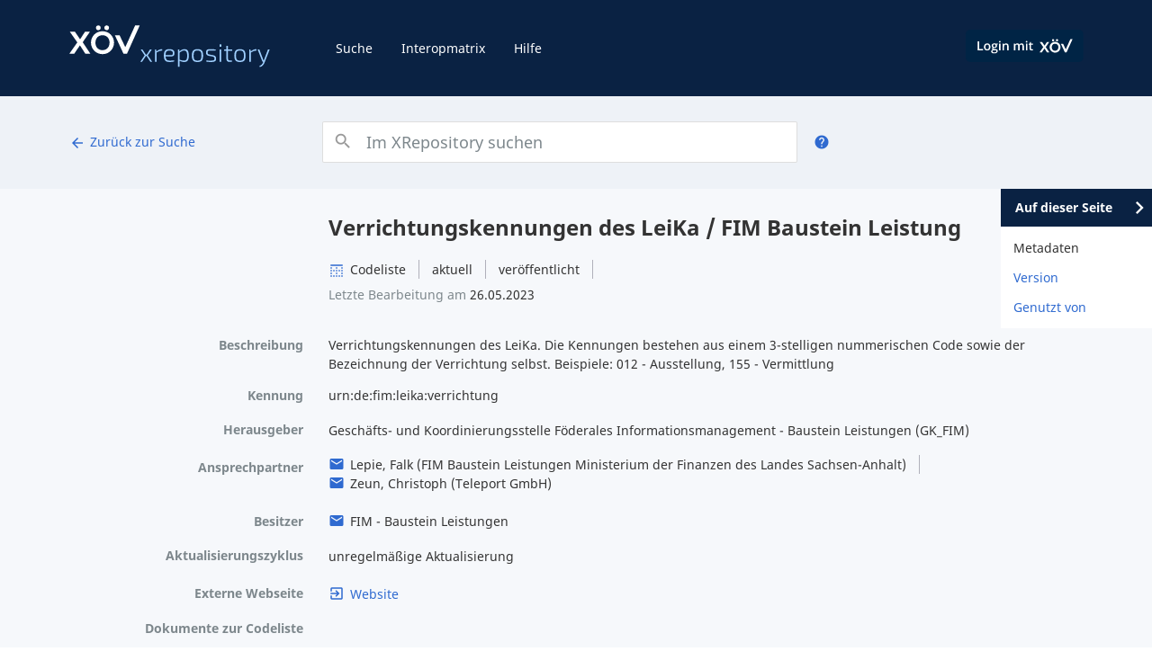

--- FILE ---
content_type: text/css
request_url: https://www.xrepository.de/assets/index-5JQRB_JB.css
body_size: 38792
content:
@charset "UTF-8";:where(html){--ease: cubic-bezier(.25, 0, .4, 1);--font-sans: "Open Sans", system-ui, -apple-system, "Segoe UI", "Roboto", "Ubuntu", "Cantarell", "Noto Sans", sans-serif, "Apple Color Emoji", "Segoe UI Emoji", "Segoe UI Symbol";--font-serif: ui-serif, serif, "Apple Color Emoji", "Segoe UI Emoji", "Segoe UI Symbol";--font-mono: "Cascadia Code", "Dank Mono", "Operator Mono", "Inconsolata", "Fira Mono", ui-monospace, "SF Mono", "Monaco", "Droid Sans Mono", "Source Code Pro", monospace, "Apple Color Emoji", "Segoe UI Emoji", "Segoe UI Symbol";--font-main: var(--font-sans);--font-size-normal: 1rem;--font-size-small: .875rem;--font-size-tiny: .6875rem;--font-size-mono: .9375rem;--font-bold: 610;--font-semi-bold: 540;--font-regular: 400;--font-light: 250;--ratio-square: 1;--ratio-landscape: 4/3;--ratio-portrait: 3/4;--ratio-widescreen: 16/9;--ratio-ultrawide: 18/5;--ratio-golden: 1.618/1;--border-radius-small: 2px;--border-radius-medium: .2rem;--border-radius-large: 1rem;--border-size-thin: max(1px, .0625rem);--border-size-input: var(--border-size-thin);--height-header-navigation: 7rem;--height-header-sub-navigation: 3rem;--height-action-bar: 3rem;--size-icon: 1.25rem;--space-formfield: 1.5rem;--space-label-formfield: .3rem;--input-padding-inline: .75rem;--input-padding-block: .5625rem;--input-height: 2.625rem;--button-padding-inline: 1rem;--button-padding-block: 0;--button-height: var(--input-height);--shadow-main: var(--shadow-1), var(--shadow-2);--shadow-color: 220 3% 15%;--shadow-strength: 1%;--shadow-1: 0 1px 2px -1px hsl(var(--shadow-color) / calc(var(--shadow-strength) + 9%));--shadow-2: 0 3px 5px -2px hsl(var(--shadow-color) / calc(var(--shadow-strength) + 3%)), 0 7px 14px -5px hsl(var(--shadow-color) / calc(var(--shadow-strength) + 5%));--shadow-3: 0 -1px 3px 0 hsl(var(--shadow-color) / calc(var(--shadow-strength) + 2%)), 0 1px 2px -5px hsl(var(--shadow-color) / calc(var(--shadow-strength) + 2%)), 0 2px 5px -5px hsl(var(--shadow-color) / calc(var(--shadow-strength) + 4%)), 0 4px 12px -5px hsl(var(--shadow-color) / calc(var(--shadow-strength) + 5%)), 0 12px 15px -5px hsl(var(--shadow-color) / calc(var(--shadow-strength) + 7%));--shadow-4: 0 -2px 5px 0 hsl(var(--shadow-color) / calc(var(--shadow-strength) + 2%)), 0 1px 1px -2px hsl(var(--shadow-color) / calc(var(--shadow-strength) + 3%)), 0 2px 2px -2px hsl(var(--shadow-color) / calc(var(--shadow-strength) + 3%)), 0 5px 5px -2px hsl(var(--shadow-color) / calc(var(--shadow-strength) + 4%)), 0 9px 9px -2px hsl(var(--shadow-color) / calc(var(--shadow-strength) + 5%)), 0 16px 16px -2px hsl(var(--shadow-color) / calc(var(--shadow-strength) + 6%));--shadow-5: 0 -1px 2px 0 hsl(var(--shadow-color) / calc(var(--shadow-strength) + 2%)), 0 2px 1px -2px hsl(var(--shadow-color) / calc(var(--shadow-strength) + 3%)), 0 5px 5px -2px hsl(var(--shadow-color) / calc(var(--shadow-strength) + 3%)), 0 10px 10px -2px hsl(var(--shadow-color) / calc(var(--shadow-strength) + 4%)), 0 20px 20px -2px hsl(var(--shadow-color) / calc(var(--shadow-strength) + 5%)), 0 40px 40px -2px hsl(var(--shadow-color) / calc(var(--shadow-strength) + 7%));--shadow-6: 0 -1px 2px 0 hsl(var(--shadow-color) / calc(var(--shadow-strength) + 2%)), 0 3px 2px -2px hsl(var(--shadow-color) / calc(var(--shadow-strength) + 3%)), 0 7px 5px -2px hsl(var(--shadow-color) / calc(var(--shadow-strength) + 3%)), 0 12px 10px -2px hsl(var(--shadow-color) / calc(var(--shadow-strength) + 4%)), 0 22px 18px -2px hsl(var(--shadow-color) / calc(var(--shadow-strength) + 5%)), 0 41px 33px -2px hsl(var(--shadow-color) / calc(var(--shadow-strength) + 6%)), 0 100px 80px -2px hsl(var(--shadow-color) / calc(var(--shadow-strength) + 7%));--inner-shadow-0: inset 0 0 0 1px hsl(var(--shadow-color) / calc(var(--shadow-strength) + 9%));--inner-shadow-1: inset 0 1px 2px 0 hsl(var(--shadow-color) / calc(var(--shadow-strength) + 9%));--inner-shadow-2: inset 0 1px 4px 0 hsl(var(--shadow-color) / calc(var(--shadow-strength) + 9%));--inner-shadow-3: inset 0 2px 8px 0 hsl(var(--shadow-color) / calc(var(--shadow-strength) + 9%));--inner-shadow-4: inset 0 2px 14px 0 hsl(var(--shadow-color) / calc(var(--shadow-strength) + 9%));--shadow-down-0: 0 5px 3px -2px hsl(var(--shadow-color) / calc(var(--shadow-strength) + 2%));--shadow-down-1: 0 4px 3px -6px hsl(var(--shadow-color) / calc(var(--shadow-strength) + 7%)), 0 16px 14px -19px hsl(var(--shadow-color) / calc(var(--shadow-strength) + 11%));--shadow-up-0: 0 -6px 4px -5px hsl(var(--shadow-color) / calc(var(--shadow-strength) + 2%));--shadow-up-1: 0 -5px 3px -6px hsl(var(--shadow-color) / calc(var(--shadow-strength) + 9%)), 0 -18px 17px -19px hsl(var(--shadow-color) / calc(var(--shadow-strength) + 11%))}:where(html){--raw-blue-0: hsl(206, 100%, 95%);--hsl-blue-0: 206 100% 95%;--blue-0: hsl(var(--hsl-blue-0));--raw-blue-1: hsl(206, 100%, 80%);--hsl-blue-1: 206 100% 80%;--blue-1: hsl(var(--hsl-blue-1));--raw-blue-2: hsl(206, 100%, 65%);--hsl-blue-2: 206 100% 65%;--blue-2: hsl(var(--hsl-blue-2));--raw-blue-3: hsl(209, 100%, 41%);--hsl-blue-3: 209 100% 41%;--blue-3: hsl(var(--hsl-blue-3));--raw-blue-4: hsl(216, 73%, 33%);--hsl-blue-4: 216 73% 33%;--blue-4: hsl(var(--hsl-blue-4));--raw-blue-5: hsl(214, 75%, 15%);--hsl-blue-5: 214 75% 15%;--blue-5: hsl(var(--hsl-blue-5));--raw-blue-6: hsl(212, 80%, 7%);--hsl-blue-6: 212 80% 7%;--blue-6: hsl(var(--hsl-blue-6));--raw-gray-0: hsl(216, 33%, 100%);--hsl-gray-0: 216 33% 100%;--gray-0: hsl(var(--hsl-gray-0));--raw-gray-1: hsl(216, 33%, 97%);--hsl-gray-1: 216 33% 97%;--gray-1: hsl(var(--hsl-gray-1));--raw-gray-2: hsl(220, 21%, 95%);--hsl-gray-2: 220 21% 95%;--gray-2: hsl(var(--hsl-gray-2));--raw-gray-3: hsl(220, 21%, 92%);--hsl-gray-3: 220 21% 92%;--gray-3: hsl(var(--hsl-gray-3));--raw-gray-4: hsl(212, 15%, 86%);--hsl-gray-4: 212 15% 86%;--gray-4: hsl(var(--hsl-gray-4));--raw-gray-5: hsl(212, 15%, 70%);--hsl-gray-5: 212 15% 70%;--gray-5: hsl(var(--hsl-gray-5));--raw-gray-6: hsl(212, 15%, 45%);--hsl-gray-6: 212 15% 45%;--gray-6: hsl(var(--hsl-gray-6));--raw-gray-7: hsl(212, 15%, 30%);--hsl-gray-7: 212 15% 30%;--gray-7: hsl(var(--hsl-gray-7));--raw-gray-8: hsl(212, 15%, 21%);--hsl-gray-8: 212 15% 21%;--gray-8: hsl(var(--hsl-gray-8));--raw-gray-9: hsl(212, 15%, 13%);--hsl-gray-9: 212 15% 13%;--gray-9: hsl(var(--hsl-gray-9));--raw-red-0: hsl(357, 80%, 96%);--hsl-red-0: 357 80% 96%;--red-0: hsl(var(--hsl-red-0));--raw-red-1: hsl(357, 80%, 89%);--hsl-red-1: 357 80% 89%;--red-1: hsl(var(--hsl-red-1));--raw-red-2: hsl(357, 80%, 75%);--hsl-red-2: 357 80% 75%;--red-2: hsl(var(--hsl-red-2));--raw-red-3: hsl(357, 80%, 60%);--hsl-red-3: 357 80% 60%;--red-3: hsl(var(--hsl-red-3));--raw-red-4: hsl(357, 80%, 40%);--hsl-red-4: 357 80% 40%;--red-4: hsl(var(--hsl-red-4));--raw-red-5: hsl(357, 60%, 22%);--hsl-red-5: 357 60% 22%;--red-5: hsl(var(--hsl-red-5));--raw-orange-0: hsl(46, 80%, 90%);--hsl-orange-0: 46 80% 90%;--orange-0: hsl(var(--hsl-orange-0));--raw-orange-1: hsl(46, 80%, 80%);--hsl-orange-1: 46 80% 80%;--orange-1: hsl(var(--hsl-orange-1));--raw-orange-2: hsl(46, 80%, 68%);--hsl-orange-2: 46 80% 68%;--orange-2: hsl(var(--hsl-orange-2));--raw-orange-3: hsl(46, 80%, 40%);--hsl-orange-3: 46 80% 40%;--orange-3: hsl(var(--hsl-orange-3));--raw-orange-4: hsl(46, 80%, 25%);--hsl-orange-4: 46 80% 25%;--orange-4: hsl(var(--hsl-orange-4));--raw-orange-5: hsl(46, 80%, 10%);--hsl-orange-5: 46 80% 10%;--orange-5: hsl(var(--hsl-orange-5));--raw-green-0: hsl(162, 100%, 93%);--hsl-green-0: 162 100% 93%;--green-0: hsl(var(--hsl-green-0));--raw-green-1: hsl(162, 100%, 74%);--hsl-green-1: 162 100% 74%;--green-1: hsl(var(--hsl-green-1));--raw-green-2: hsl(162, 100%, 45%);--hsl-green-2: 162 100% 45%;--green-2: hsl(var(--hsl-green-2));--raw-green-3: hsl(162, 100%, 30%);--hsl-green-3: 162 100% 30%;--green-3: hsl(var(--hsl-green-3));--raw-green-4: hsl(162, 100%, 20%);--hsl-green-4: 162 100% 20%;--green-4: hsl(var(--hsl-green-4));--raw-green-5: hsl(162, 100%, 10%);--hsl-green-5: 162 100% 10%;--green-5: hsl(var(--hsl-green-5));--raw-color-brand: hsl(214, 75%, 15%);--hsl-color-brand: var(--hsl-blue-5);--color-brand: hsl(var(--hsl-color-brand));--raw-color-brand-secondary: hsl(209, 100%, 41%);--hsl-color-brand-secondary: var(--hsl-blue-3);--color-brand-secondary: hsl(var(--hsl-color-brand-secondary));--raw-surface-0: hsl(216, 33%, 100%);--hsl-surface-0: var(--hsl-gray-0);--surface-0: hsl(var(--hsl-surface-0));--raw-surface-1: hsl(216, 33%, 97%);--hsl-surface-1: var(--hsl-gray-1);--surface-1: hsl(var(--hsl-surface-1));--raw-surface-2: hsl(220, 21%, 95%);--hsl-surface-2: var(--hsl-gray-2);--surface-2: hsl(var(--hsl-surface-2));--raw-surface-3: hsl(220, 21%, 92%);--hsl-surface-3: var(--hsl-gray-3);--surface-3: hsl(var(--hsl-surface-3));--raw-surface-4: hsl(212, 15%, 86%);--hsl-surface-4: var(--hsl-gray-4);--surface-4: hsl(var(--hsl-surface-4));--raw-surface-5: hsl(212, 15%, 70%);--hsl-surface-5: var(--hsl-gray-5);--surface-5: hsl(var(--hsl-surface-5));--raw-surface-accent-0: hsl(206, 100%, 95%);--hsl-surface-accent-0: var(--hsl-blue-0);--surface-accent-0: hsl(var(--hsl-surface-accent-0));--raw-surface-accent-1: hsl(206, 100%, 80%);--hsl-surface-accent-1: var(--hsl-blue-1);--surface-accent-1: hsl(var(--hsl-surface-accent-1));--raw-surface-accent-2: hsl(206, 100%, 65%);--hsl-surface-accent-2: var(--hsl-blue-2);--surface-accent-2: hsl(var(--hsl-surface-accent-2));--raw-surface-accent-3: hsl(209, 100%, 41%);--hsl-surface-accent-3: var(--hsl-blue-3);--surface-accent-3: hsl(var(--hsl-surface-accent-3));--raw-surface-accent-4: hsl(216, 73%, 33%);--hsl-surface-accent-4: var(--hsl-blue-4);--surface-accent-4: hsl(var(--hsl-surface-accent-4));--raw-surface-accent-5: hsl(214, 75%, 15%);--hsl-surface-accent-5: var(--hsl-blue-5);--surface-accent-5: hsl(var(--hsl-surface-accent-5));--raw-text-main: hsl(212, 15%, 13%);--hsl-text-main: var(--hsl-gray-9);--text-main: hsl(var(--hsl-text-main));--raw-text-faded: hsl(212, 15%, 45%);--hsl-text-faded: var(--hsl-gray-6);--text-faded: hsl(var(--hsl-text-faded));--raw-text-ghost: hsl(212, 15%, 86%);--hsl-text-ghost: var(--hsl-gray-4);--text-ghost: hsl(var(--hsl-text-ghost));--raw-text-inverse-main: hsl(216, 33%, 100%);--hsl-text-inverse-main: var(--hsl-gray-0);--text-inverse-main: hsl(var(--hsl-text-inverse-main));--raw-text-inverse-faded: hsl(220, 21%, 92%);--hsl-text-inverse-faded: var(--hsl-gray-3);--text-inverse-faded: hsl(var(--hsl-text-inverse-faded));--raw-text-inverse-ghost: hsl(212, 15%, 86%);--hsl-text-inverse-ghost: var(--hsl-gray-4);--text-inverse-ghost: hsl(var(--hsl-text-inverse-ghost));--raw-text-accent: hsl(214, 75%, 15%);--hsl-text-accent: var(--hsl-blue-5);--text-accent: hsl(var(--hsl-text-accent));--raw-text-accent-faded: hsl(216, 73%, 33%);--hsl-text-accent-faded: var(--hsl-blue-4);--text-accent-faded: hsl(var(--hsl-text-accent-faded));--raw-text-negative: hsl(357, 80%, 60%);--hsl-text-negative: var(--hsl-red-3);--text-negative: hsl(var(--hsl-text-negative));--raw-text-error: hsl(357, 80%, 60%);--hsl-text-error: var(--hsl-red-3);--text-error: hsl(var(--hsl-text-error));--raw-text-warning: hsl(46, 80%, 40%);--hsl-text-warning: var(--hsl-orange-3);--text-warning: hsl(var(--hsl-text-warning));--raw-text-info: hsl(209, 100%, 41%);--hsl-text-info: var(--hsl-blue-3);--text-info: hsl(var(--hsl-text-info));--raw-text-success: hsl(162, 100%, 30%);--hsl-text-success: var(--hsl-green-3);--text-success: hsl(var(--hsl-text-success));--raw-text-link: hsl(209, 100%, 41%);--hsl-text-link: var(--hsl-blue-3);--text-link: hsl(var(--hsl-text-link));--raw-text-link-hover: hsl(216, 73%, 33%);--hsl-text-link-hover: var(--hsl-blue-4);--text-link-hover: hsl(var(--hsl-text-link-hover));--raw-text-link-visited: hsl(209, 100%, 41%);--hsl-text-link-visited: var(--hsl-blue-3);--text-link-visited: hsl(var(--hsl-text-link-visited));--raw-color-border-faded: hsl(220, 21%, 92%);--hsl-color-border-faded: var(--hsl-gray-3);--color-border-faded: hsl(var(--hsl-color-border-faded));--raw-color-border-faded-hover: hsl(212, 15%, 86%);--hsl-color-border-faded-hover: var(--hsl-gray-4);--color-border-faded-hover: hsl(var(--hsl-color-border-faded-hover));--raw-color-border: hsl(212, 15%, 86%);--hsl-color-border: var(--hsl-gray-4);--color-border: hsl(var(--hsl-color-border));--raw-color-border-hover: hsl(212, 15%, 70%);--hsl-color-border-hover: var(--hsl-gray-5);--color-border-hover: hsl(var(--hsl-color-border-hover));--raw-color-border-accent: hsl(206, 100%, 65%);--hsl-color-border-accent: var(--hsl-blue-2);--color-border-accent: hsl(var(--hsl-color-border-accent));--raw-color-border-accent-hover: hsl(206, 100%, 65%);--hsl-color-border-accent-hover: var(--hsl-blue-2);--color-border-accent-hover: hsl(var(--hsl-color-border-accent-hover));--raw-color-border-error: hsl(357, 80%, 60%);--hsl-color-border-error: var(--hsl-red-3);--color-border-error: hsl(var(--hsl-color-border-error));--raw-color-border-warning: hsl(46, 80%, 40%);--hsl-color-border-warning: var(--hsl-orange-3);--color-border-warning: hsl(var(--hsl-color-border-warning));--raw-color-border-info: hsl(209, 100%, 41%);--hsl-color-border-info: var(--hsl-blue-3);--color-border-info: hsl(var(--hsl-color-border-info));--raw-divider: hsl(212, 15%, 86%);--hsl-divider: var(--hsl-gray-4);--divider: hsl(var(--hsl-divider));--raw-surface-body: hsl(216, 33%, 97%);--hsl-surface-body: var(--hsl-surface-1);--surface-body: hsl(var(--hsl-surface-body));--raw-surface-navbar: hsl(214, 75%, 15%);--hsl-surface-navbar: var(--hsl-color-brand);--surface-navbar: hsl(var(--hsl-surface-navbar));--raw-surface-navbar-secondary: hsl(209, 100%, 41%);--hsl-surface-navbar-secondary: var(--hsl-color-brand-secondary);--surface-navbar-secondary: hsl(var(--hsl-surface-navbar-secondary));--raw-surface-navbar-tertiary: hsl(216, 33%, 100%);--hsl-surface-navbar-tertiary: var(--hsl-gray-0);--surface-navbar-tertiary: hsl(var(--hsl-surface-navbar-tertiary));--raw-surface-navbar-highlight: hsl(209, 100%, 41%);--hsl-surface-navbar-highlight: var(--hsl-color-brand-secondary);--surface-navbar-highlight: hsl(var(--hsl-surface-navbar-highlight));--raw-surface-navbar-secondary-highlight: hsl(216, 33%, 100%);--hsl-surface-navbar-secondary-highlight: var(--hsl-gray-0);--surface-navbar-secondary-highlight: hsl(var(--hsl-surface-navbar-secondary-highlight));--raw-text-navbar: hsl(216, 33%, 100%);--hsl-text-navbar: var(--hsl-gray-0);--text-navbar: hsl(var(--hsl-text-navbar));--raw-text-faded-navbar: hsl(220, 21%, 92%);--hsl-text-faded-navbar: var(--hsl-gray-3);--text-faded-navbar: hsl(var(--hsl-text-faded-navbar));--raw-text-ghost-navbar: hsl(212, 15%, 86%);--hsl-text-ghost-navbar: var(--hsl-gray-4);--text-ghost-navbar: hsl(var(--hsl-text-ghost-navbar));--raw-text-navbar-secondary: hsl(216, 33%, 100%);--hsl-text-navbar-secondary: var(--hsl-gray-0);--text-navbar-secondary: hsl(var(--hsl-text-navbar-secondary));--raw-text-faded-navbar-secondary: hsl(220, 21%, 92%);--hsl-text-faded-navbar-secondary: var(--hsl-gray-3);--text-faded-navbar-secondary: hsl(var(--hsl-text-faded-navbar-secondary));--raw-text-ghost-navbar-secondary: hsl(212, 15%, 86%);--hsl-text-ghost-navbar-secondary: var(--hsl-gray-4);--text-ghost-navbar-secondary: hsl(var(--hsl-text-ghost-navbar-secondary));--raw-text-navbar-tertiary: hsl(212, 15%, 13%);--hsl-text-navbar-tertiary: var(--hsl-gray-9);--text-navbar-tertiary: hsl(var(--hsl-text-navbar-tertiary));--raw-text-faded-navbar-tertiary: hsl(212, 15%, 45%);--hsl-text-faded-navbar-tertiary: var(--hsl-gray-6);--text-faded-navbar-tertiary: hsl(var(--hsl-text-faded-navbar-tertiary));--raw-text-ghost-navbar-tertiary: hsl(212, 15%, 86%);--hsl-text-ghost-navbar-tertiary: var(--hsl-gray-4);--text-ghost-navbar-tertiary: hsl(var(--hsl-text-ghost-navbar-tertiary));--raw-surface-footer: hsl(214, 75%, 15%);--hsl-surface-footer: var(--hsl-color-brand);--surface-footer: hsl(var(--hsl-surface-footer));--raw-text-footer: hsl(216, 33%, 100%);--hsl-text-footer: var(--hsl-gray-0);--text-footer: hsl(var(--hsl-text-footer));--raw-text-faded-footer: hsl(220, 21%, 92%);--hsl-text-faded-footer: var(--hsl-gray-3);--text-faded-footer: hsl(var(--hsl-text-faded-footer));--raw-text-ghost-footer: hsl(212, 15%, 86%);--hsl-text-ghost-footer: var(--hsl-gray-4);--text-ghost-footer: hsl(var(--hsl-text-ghost-footer));--raw-surface-editor-main: hsl(216, 33%, 97%);--hsl-surface-editor-main: var(--hsl-surface-1);--surface-editor-main: hsl(var(--hsl-surface-editor-main));--raw-surface-editor-sidebar: hsl(216, 33%, 97%);--hsl-surface-editor-sidebar: var(--hsl-surface-1);--surface-editor-sidebar: hsl(var(--hsl-surface-editor-sidebar));--raw-surface-editor-details: hsl(220, 21%, 95%);--hsl-surface-editor-details: var(--hsl-surface-2);--surface-editor-details: hsl(var(--hsl-surface-editor-details));--raw-surface-info-main: hsl(216, 33%, 97%);--hsl-surface-info-main: var(--hsl-surface-1);--surface-info-main: hsl(var(--hsl-surface-info-main));--raw-surface-info-sidebar: hsl(216, 33%, 97%);--hsl-surface-info-sidebar: var(--hsl-surface-1);--surface-info-sidebar: hsl(var(--hsl-surface-info-sidebar));--raw-surface-info-details: hsl(220, 21%, 95%);--hsl-surface-info-details: var(--hsl-surface-2);--surface-info-details: hsl(var(--hsl-surface-info-details));--raw-surface-message-view-main: hsl(220, 21%, 95%);--hsl-surface-message-view-main: var(--hsl-surface-2);--surface-message-view-main: hsl(var(--hsl-surface-message-view-main));--raw-surface-message-view-nav-bar: hsl(216, 33%, 100%);--hsl-surface-message-view-nav-bar: var(--hsl-surface-0);--surface-message-view-nav-bar: hsl(var(--hsl-surface-message-view-nav-bar));--raw-surface-message-view-tab-bar: hsl(216, 33%, 97%);--hsl-surface-message-view-tab-bar: var(--hsl-surface-1);--surface-message-view-tab-bar: hsl(var(--hsl-surface-message-view-tab-bar));--raw-surface-adoc-preview: hsl(216, 33%, 100%);--hsl-surface-adoc-preview: var(--hsl-surface-0);--surface-adoc-preview: hsl(var(--hsl-surface-adoc-preview));--raw-surface-home: hsl(216, 33%, 97%);--hsl-surface-home: var(--hsl-surface-1);--surface-home: hsl(var(--hsl-surface-home));--raw-surface-dialog: hsl(216, 33%, 100%);--hsl-surface-dialog: var(--hsl-surface-0);--surface-dialog: hsl(var(--hsl-surface-dialog));--raw-surface-table-landmark: hsl(220, 21%, 95%);--hsl-surface-table-landmark: var(--hsl-surface-2);--surface-table-landmark: hsl(var(--hsl-surface-table-landmark));--raw-surface-table-landmark-emphasized: hsl(220, 21%, 92%);--hsl-surface-table-landmark-emphasized: var(--hsl-surface-3);--surface-table-landmark-emphasized: hsl(var(--hsl-surface-table-landmark-emphasized));--raw-surface-table-row-hover: hsl(220, 21%, 92%);--hsl-surface-table-row-hover: var(--hsl-surface-3);--surface-table-row-hover: hsl(var(--hsl-surface-table-row-hover));--raw-surface-error-boundary: hsl(220, 21%, 95%);--hsl-surface-error-boundary: var(--hsl-surface-2);--surface-error-boundary: hsl(var(--hsl-surface-error-boundary));--raw-surface-maintenance-banner: hsl(206, 100%, 80%);--hsl-surface-maintenance-banner: var(--hsl-surface-accent-1);--surface-maintenance-banner: hsl(var(--hsl-surface-maintenance-banner));--raw-surface-skip-link: hsl(209, 100%, 41%);--hsl-surface-skip-link: var(--hsl-surface-accent-3);--surface-skip-link: hsl(var(--hsl-surface-skip-link));--raw-background-input: hsl(216, 33%, 100%);--hsl-background-input: var(--hsl-surface-0);--background-input: hsl(var(--hsl-background-input));--raw-background-input-disabled: hsl(220, 21%, 95%);--hsl-background-input-disabled: var(--hsl-surface-2);--background-input-disabled: hsl(var(--hsl-background-input-disabled));--raw-background-button-primary: hsl(209, 100%, 41%);--hsl-background-button-primary: var(--hsl-surface-accent-3);--background-button-primary: hsl(var(--hsl-background-button-primary));--raw-background-button-primary-hover: hsl(216, 73%, 33%);--hsl-background-button-primary-hover: var(--hsl-surface-accent-4);--background-button-primary-hover: hsl(var(--hsl-background-button-primary-hover));--raw-background-button-secondary: hsl(216, 33%, 100%);--hsl-background-button-secondary: var(--hsl-surface-0);--background-button-secondary: hsl(var(--hsl-background-button-secondary));--raw-background-button-secondary-hover: hsl(216, 33%, 100%);--hsl-background-button-secondary-hover: var(--hsl-surface-0);--background-button-secondary-hover: hsl(var(--hsl-background-button-secondary-hover));--raw-background-button-disabled: hsl(220, 21%, 95%);--hsl-background-button-disabled: var(--hsl-surface-2);--background-button-disabled: hsl(var(--hsl-background-button-disabled));--raw-text-button-primary: hsl(216, 33%, 100%);--hsl-text-button-primary: var(--hsl-text-inverse-main);--text-button-primary: hsl(var(--hsl-text-button-primary));--raw-text-button-primary-hover: hsl(216, 33%, 100%);--hsl-text-button-primary-hover: var(--hsl-text-inverse-main);--text-button-primary-hover: hsl(var(--hsl-text-button-primary-hover));--raw-text-button-secondary: hsl(209, 100%, 41%);--hsl-text-button-secondary: var(--hsl-blue-3);--text-button-secondary: hsl(var(--hsl-text-button-secondary));--raw-text-button-secondary-hover: hsl(216, 73%, 33%);--hsl-text-button-secondary-hover: var(--hsl-blue-4);--text-button-secondary-hover: hsl(var(--hsl-text-button-secondary-hover));--raw-text-button-disabled: hsl(212, 15%, 45%);--hsl-text-button-disabled: var(--hsl-text-faded);--text-button-disabled: hsl(var(--hsl-text-button-disabled));--raw-border-color-button-disabled: hsl(212, 15%, 86%);--hsl-border-color-button-disabled: var(--hsl-gray-4);--border-color-button-disabled: hsl(var(--hsl-border-color-button-disabled));--raw-background-popup: hsl(212, 15%, 13%);--hsl-background-popup: var(--hsl-gray-9);--background-popup: hsl(var(--hsl-background-popup));--raw-text-popup: hsl(216, 33%, 100%);--hsl-text-popup: var(--hsl-text-inverse-main);--text-popup: hsl(var(--hsl-text-popup));--raw-color-scrollthumb: hsl(212, 15%, 86%);--hsl-color-scrollthumb: var(--hsl-gray-4);--color-scrollthumb: hsl(var(--hsl-color-scrollthumb))}/*!
 * # Semantic UI 2.4.2 - Reset
 * http://github.com/semantic-org/semantic-ui/
 *
 *
 * Released under the MIT license
 * http://opensource.org/licenses/MIT
 *
 */*,*:before,*:after{box-sizing:inherit}html{box-sizing:border-box}input[type=text],input[type=email],input[type=search],input[type=password]{-webkit-appearance:none;-moz-appearance:none}/*! normalize.css v7.0.0 | MIT License | github.com/necolas/normalize.css */html{line-height:1.15;-ms-text-size-adjust:100%;-webkit-text-size-adjust:100%}body{margin:0}article,aside,footer,header,nav,section{display:block}h1{font-size:2em;margin:.67em 0}figcaption,figure,main{display:block}figure{margin:1em 40px}hr{box-sizing:content-box;height:0;overflow:visible}pre{font-family:monospace,monospace;font-size:1em}a{background-color:transparent;-webkit-text-decoration-skip:objects}abbr[title]{border-bottom:none;text-decoration:underline;-webkit-text-decoration:underline dotted;text-decoration:underline dotted}b,strong{font-weight:inherit}b,strong{font-weight:bolder}code,kbd,samp{font-family:monospace,monospace;font-size:1em}dfn{font-style:italic}mark{background-color:#ff0;color:#000}small{font-size:80%}sub,sup{font-size:75%;line-height:0;position:relative;vertical-align:baseline}sub{bottom:-.25em}sup{top:-.5em}audio,video{display:inline-block}audio:not([controls]){display:none;height:0}img{border-style:none}svg:not(:root){overflow:hidden}button,input,optgroup,select,textarea{font-family:sans-serif;font-size:100%;line-height:1.15;margin:0}button,input{overflow:visible}button,select{text-transform:none}button,html [type=button],[type=reset],[type=submit]{-webkit-appearance:button}button::-moz-focus-inner,[type=button]::-moz-focus-inner,[type=reset]::-moz-focus-inner,[type=submit]::-moz-focus-inner{border-style:none;padding:0}button:-moz-focusring,[type=button]:-moz-focusring,[type=reset]:-moz-focusring,[type=submit]:-moz-focusring{outline:1px dotted ButtonText}fieldset{padding:.35em .75em .625em}legend{box-sizing:border-box;color:inherit;display:table;max-width:100%;padding:0;white-space:normal}progress{display:inline-block;vertical-align:baseline}textarea{overflow:auto}[type=checkbox],[type=radio]{box-sizing:border-box;padding:0}[type=number]::-webkit-inner-spin-button,[type=number]::-webkit-outer-spin-button{height:auto}[type=search]{-webkit-appearance:textfield;outline-offset:-2px}[type=search]::-webkit-search-cancel-button,[type=search]::-webkit-search-decoration{-webkit-appearance:none}::-webkit-file-upload-button{-webkit-appearance:button;font:inherit}details,menu{display:block}summary{display:list-item}canvas{display:inline-block}template{display:none}[hidden]{display:none}/*!
 * # Semantic UI - Site
 * http://github.com/semantic-org/semantic-ui/
 *
 *
 * Released under the MIT license
 * http://opensource.org/licenses/MIT
 *
 */html,body{height:100%}html{font-size:14px}body{margin:0;padding:0;overflow-x:hidden;min-width:320px;background:#fff;font-family:Noto Sans,Geneva,Verdana,sans-serif;font-size:14px;line-height:1.4285em;color:#333;font-smoothing:antialiased}h1,h2,h3,h4,h5{font-family:Noto Sans,Geneva,Verdana,sans-serif;line-height:1.28571429em;margin:calc(2rem - .14285714em) 0em 1rem;font-weight:700;padding:0}h1{min-height:1rem;font-size:2rem}h2{font-size:1.7142857143rem}h3{font-size:1.2857142857rem}h4{font-size:1.0714285714rem}h5{font-size:1rem}h1:first-child,h2:first-child,h3:first-child,h4:first-child,h5:first-child{margin-top:0}h1:last-child,h2:last-child,h3:last-child,h4:last-child,h5:last-child{margin-bottom:0}p{margin:0 0 1em;line-height:1.4285em}p:first-child{margin-top:0}p:last-child{margin-bottom:0}a{color:#2f6ad0;text-decoration:none}a:hover{color:#0085e2;text-decoration:none}::-webkit-selection{background-color:#cce2ff;color:#333}::selection{background-color:#cce2ff;color:#333}textarea::-webkit-selection,input::-webkit-selection{background-color:#64646466;color:#333}textarea::selection,input::selection{background-color:#64646466;color:#333}body ::-webkit-scrollbar{-webkit-appearance:none;width:10px;height:10px}body ::-webkit-scrollbar-track{background:#0000001a;border-radius:0}body ::-webkit-scrollbar-thumb{cursor:pointer;border-radius:5px;background:#00000040;-webkit-transition:color .2s ease;transition:color .2s ease}body ::-webkit-scrollbar-thumb:window-inactive{background:#00000026}body ::-webkit-scrollbar-thumb:hover{background:#80878bcc}body .ui.inverted::-webkit-scrollbar-track{background:#ffffff1a}body .ui.inverted::-webkit-scrollbar-thumb{background:#ffffff40}body .ui.inverted::-webkit-scrollbar-thumb:window-inactive{background:#ffffff26}body .ui.inverted::-webkit-scrollbar-thumb:hover{background:#ffffff59}@media (prefers-reduced-motion: reduce){*{transition:none!important}}@font-face{font-family:Noto Sans;font-style:normal;font-weight:400;font-display:swap;src:local("Noto Sans"),local("NotoSans"),url(/assets/noto-sans-v7-latin-regular-DEWhskbT.woff2) format("woff2"),url(/assets/noto-sans-v7-latin-regular-CZ0PvuG3.woff) format("woff")}@font-face{font-family:Noto Sans;font-style:normal;font-weight:700;font-display:swap;src:local("Noto Sans Bold"),local("NotoSans-Bold"),url(/assets/noto-sans-v7-latin-700-DZ2l1NS4.woff2) format("woff2"),url(/assets/noto-sans-v7-latin-700-_QeI-9pa.woff) format("woff")}#root{display:flex;flex-direction:column;min-height:100vh}#root>.ui.container{flex:1 0 auto}.ui.container{padding:1em 0}.filter-sidebar{word-break:break-all}.version_dashline{margin-top:1em;padding-top:1em;border-top:2px solid #eef2f7}.hidden{display:none!important}.normalText{color:#333}.meta_label{color:#7d878c;font-weight:700;line-height:2em}.meta_label.for_text,.meta_content{line-height:1.5em}.details_metadata .row .column.right_column.meta_content{display:flex;align-items:center}.inline_label{margin:0 .5em 0 1em}.inline_label:first-child{margin-left:0}.details_header .ui.container,.details_version .ui.container{padding-top:2em}.details_header .ui.container .row .left_column.modal_buttons,.details_version .ui.container .row .left_column.modal_buttons{margin-top:.5em}.details_header h3>.ui.button,.details_version h3>.ui.button{margin-left:1em}.details_metadata,.details_header,.details_interop_matrix{background:#f6f8fb}.details_metadata .ui.form,.details_header .ui.form,.details_interop_matrix .ui.form{display:inline-block;margin-right:1em}.visible.transition{display:unset!important}.dimmed.dimmable>.ui.visible.dimmer,.ui.active.dimmer{display:flex!important;opacity:1}.ui.basic.segment.document_list_toggle{padding:0 0 .5em}a{fill:#2f6ad0}.document_upload_buttons{margin-top:1em}.document_upload_link{display:inline-block}body{overflow-y:scroll}.ui.fluid.steps.upload_step_group{border:none;margin:0}.ui.fluid.steps.upload_step_group .upload_step{flex-wrap:nowrap;justify-content:left;max-width:100%}.ui.fluid.steps.upload_step_group .upload_step_content{max-width:75%;word-wrap:break-word}.interop_matrix{background:#f6f8fb;margin-bottom:10em}.interop_matrix .ui.container.matrix_container{padding:2em 0;display:flex}.interop_matrix .col_left{flex:0 0 20rem;overflow-y:hidden}.interop_matrix .col_right{overflow-x:auto;overflow-y:hidden;flex:1 0 auto;padding-bottom:1rem}.interop_matrix .label{font-weight:700}.interop_matrix .active{color:#2f6ad0}.interop_matrix .row{display:flex;position:relative;margin:0 0 -1px}.interop_matrix .row.header{height:20rem}.interop_matrix .row.header .top_list{display:flex;position:absolute;bottom:0}.interop_matrix .row:not(.no_hover):hover .matrix_field.inactive{opacity:1}.interop_matrix .row:not(.no_hover):hover .version{color:#2f6ad0;opacity:1}.interop_matrix .row:not(.no_hover):hover .version .inactive{opacity:1}.interop_matrix .row:last-child .matrix_field:not(.empty){border-bottom:1px solid rgb(151,180.5,231.5)}.interop_matrix .kernkomponente{width:2rem;min-width:2rem;flex:0 0 2rem;border-left:1px solid transparent}.interop_matrix .kernkomponente .rotate{transform:rotate(-60deg);transform-origin:30% 0;white-space:nowrap}.interop_matrix .kernkomponente.selected{cursor:pointer}.interop_matrix .kernkomponente .label{font-weight:400}.interop_matrix .kernkomponente .label.first{font-weight:700}.interop_matrix .kernkomponente i.icon{margin-left:.2em}.interop_matrix .kernkomponente.hover,.interop_matrix .kernkomponente.selected,.interop_matrix .kernkomponente .count{color:#2f6ad0}.interop_matrix .kernkomponente.inactive{opacity:.45}.interop_matrix .kernkomponente:hover,.interop_matrix .kernkomponente.hover{opacity:1}.interop_matrix .version{width:100%;display:inline-block;overflow:hidden;line-height:2rem;height:2rem;white-space:nowrap}.interop_matrix .version.main .label{flex:0 1 auto}.interop_matrix .version .sub{display:flex;align-items:center}.interop_matrix .version .label{font-weight:400;overflow:hidden;text-overflow:ellipsis;flex:1 0 16rem}.interop_matrix .version.fachkomponente{cursor:pointer}.interop_matrix .version .count{color:#2f6ad0;padding-left:.25rem;flex:1 1 auto}.interop_matrix .version.fixed{background:#f6f8fb;left:0;width:20rem}.interop_matrix .version.fixed i.icon{cursor:pointer;margin-left:.2em;color:#2f6ad0}.interop_matrix .version.inactive{opacity:.45}.interop_matrix .row.first{border-top:1px solid #106a9b}.interop_matrix .row.first .matrix_field{border-top:0;margin-top:0;padding-top:0}.interop_matrix .row.last+.row{border-top:1px solid #106a9b;margin:0 0 -2px}.interop_matrix .row.last+.row .matrix_field{border-top:none}.interop_matrix .matrix_field{display:inline-flex;justify-content:center;align-items:center;background:#eef2f7;flex:0 0 2rem;height:2rem;line-height:2rem;border-top:1px solid rgb(151,180.5,231.5);border-left:1px solid rgb(151,180.5,231.5);border-bottom:none;box-sizing:border-box;padding:0;margin:0;font-weight:700;-webkit-user-select:none;user-select:none}.interop_matrix .matrix_field.inactive{opacity:.45}.interop_matrix .matrix_field.inactive:hover,.interop_matrix .matrix_field.inactive.hover{opacity:1}.interop_matrix .matrix_field:focus{outline:none}.interop_matrix .matrix_field[role=button]{cursor:pointer}.interop_matrix .matrix_field.bright{background:#fff;border-top:1px solid rgba(47,106,208,.25);border-left:1px solid rgba(47,106,208,.25)}.interop_matrix .matrix_field.bright:hover{background:#2f6ad0}.interop_matrix .matrix_field.bright:hover>i{color:#fff}.interop_matrix .matrix_field.sub_field.icon_circle{cursor:pointer}.interop_matrix .matrix_field.first-col,.interop_matrix .matrix_field.empty.first-col{border-left-color:#106a9b}.interop_matrix .matrix_field.last-col+.matrix_field{border-left-color:#106a9b}.interop_matrix .matrix_field.last-col{margin-right:0;padding-right:0;border-right:0}.interop_matrix .matrix_field.empty{background:transparent;border-color:transparent}.interop_matrix .matrix_field.sub_field{color:#106a9b;background:#2f6ad033;overflow:hidden}.interop_matrix .matrix_field.icon_circle:hover{background:#2f6ad0}.interop_matrix .matrix_field.icon_circle:hover>i{background:#fff}.interop_matrix .matrix_field.icon_circle>i{content:"";display:inline-block;background:#106a9b;width:10px;height:10px;border-radius:50%}.interop_matrix .matrix_field.has_content{color:#fff;cursor:pointer;background:#106a9b}.interop_matrix .matrix_field.has_content:hover{background:#2f6ad0}.interop_matrix .matrix_field:not(.empty):last-child{border-right:1px solid rgb(151,180.5,231.5)}.ui.popup.transition.visible.matrix_tooltip{color:#fff;background:#2f6ad0;border-radius:0;border:none}.ui.popup.transition.visible.matrix_tooltip:before{background:#2f6ad0}.ui.popup.transition.visible.matrix_tooltip a{color:#fff;text-decoration:underline}div.ui.active.transition.visible.inverted.dimmer>.content>.ui.icon.message{display:flex}.ui.modal>.content.scrolling.transfer_ownership_modal{overflow:visible}.container.padded{padding:1.5em 0}hr{display:block;height:1px;border:0;border-top:1px solid #b0b0ba;margin:1em 0;padding:0;color:#b0b0ba}.vorentwurf,.yellow_bg{color:#333;background:#ff0;padding:0 .25em}.ui.container.ErrorPage{display:flex;align-items:center}.ui.container.ErrorPage h1{display:block;width:100%;text-align:center;color:#2f6ad0;font-size:4.2857142857em}img.float-left{float:left}img.float-right{float:right}.site_notification_wrapper{display:none;position:fixed;width:100%;top:0;left:0;z-index:10001;background:#000000e6}.site_notification_wrapper .content{padding:1rem;color:#fff}@media (max-width: 1023px){.site_notification_wrapper{display:block}}.cms_listitem_img{font-weight:400;color:#7d878c;text-overflow:ellipsis;display:inline-block;width:100%;overflow:hidden;object-fit:cover}.ui.modal.transition{position:relative}.cms-pages__item__delete-button-wrapper{min-width:2.5rem}.ui.button.version-references__download-cl-link{margin-top:.8em}.visually-hidden{display:block!important;position:absolute!important;height:1px!important;width:1px!important;overflow:hidden!important;clip:rect(1px,1px,1px,1px)!important;white-space:nowrap!important}.gc-metadata__form-field,.gc-metadata__form-field .react-datepicker-wrapper{width:100%}.ui.grid .row .column.gc-metadata__input-column{display:flex;align-items:center}.row.gc-metadata--error.gc-metadata--severity-error .ui.input.gc-metadata__input input,.row.gc-metadata--error.gc-metadata--severity-error textarea.gc-metadata__input{color:#c40000;border:2px solid rgb(196,0,0);background:#ff14140f}.gc-metadata__label--severity-error{color:#c40000}.cl-upload-success-list__item{margin-left:2rem}.file-list-item__download-link{word-break:break-all}/*!
 * # Semantic UI 2.4.2 - Button
 * http://github.com/semantic-org/semantic-ui/
 *
 *
 * Released under the MIT license
 * http://opensource.org/licenses/MIT
 *
 */.ui.button{cursor:pointer;display:inline-block;min-height:1em;outline:none;border:none;vertical-align:baseline;background:#0b9aff;color:#333;font-family:Noto Sans,Geneva,Verdana,sans-serif;margin:0 .25em 0 0;padding:.78571429em 1.5em;text-transform:none;text-shadow:0 1px 0 rgba(0,0,0,.1);font-weight:700;line-height:1em;font-style:normal;text-align:center;text-decoration:none;border-radius:.1429rem;box-shadow:0 0 0 1px transparent inset,0 0 #22242626 inset;-webkit-user-select:none;user-select:none;transition:opacity .1s ease,background-color .1s ease,color .1s ease,box-shadow .1s ease,background .1s ease;will-change:"";-webkit-tap-highlight-color:transparent}.ui.button:hover{background-color:#007ed7;background-image:none;box-shadow:0 0 0 1px transparent inset,0 0 #22242626 inset;color:#fff}.ui.button:hover .icon{opacity:.85}.ui.button:focus{background-color:#007ed7;color:#fff;background-image:""!important;box-shadow:""!important}.ui.button:focus .icon{opacity:.85}.ui.button:active,.ui.active.button:active{background-color:#0b9aff;background-image:"";color:#fff;box-shadow:0 0 0 1px transparent inset,none}.ui.active.button{background-color:#c0c1c2;background-image:none;box-shadow:0 0 0 1px transparent inset;color:#333}.ui.active.button:hover{background-color:#c0c1c2;background-image:none;color:#333}.ui.active.button:active{background-color:#c0c1c2;background-image:none}.ui.loading.loading.loading.loading.loading.loading.button{position:relative;cursor:default;text-shadow:none!important;color:transparent!important;opacity:1;pointer-events:auto;transition:all 0s linear,opacity .1s ease}.ui.loading.button:before{position:absolute;content:"";top:50%;left:50%;margin:-.64285714em 0 0 -.64285714em;width:1.28571429em;height:1.28571429em;border-radius:500rem;border:.2em solid rgba(0,0,0,.15)}.ui.loading.button:after{position:absolute;content:"";top:50%;left:50%;margin:-.64285714em 0 0 -.64285714em;width:1.28571429em;height:1.28571429em;animation:button-spin .6s linear;animation-iteration-count:infinite;border-radius:500rem;border-color:#ffffff transparent transparent;border-style:solid;border-width:.2em;box-shadow:0 0 0 1px transparent}.ui.labeled.icon.loading.button .icon{background-color:transparent;box-shadow:none}@keyframes button-spin{0%{transform:rotate(0)}to{transform:rotate(360deg)}}.ui.basic.loading.button:not(.inverted):before{border-color:#0000001a}.ui.basic.loading.button:not(.inverted):after{border-top-color:#767676}.ui.buttons .disabled.button,.ui.disabled.button,.ui.button:disabled,.ui.disabled.button:hover,.ui.disabled.active.button{cursor:default;opacity:.45!important;background-image:none!important;box-shadow:none!important;pointer-events:none!important}.ui.basic.buttons .ui.disabled.button{border-color:#22242680}.ui.animated.button{position:relative;overflow:hidden;padding-right:0!important;vertical-align:middle;z-index:1}.ui.animated.button .content{will-change:transform,opacity}.ui.animated.button .visible.content{position:relative;margin-right:1.5em}.ui.animated.button .hidden.content{position:absolute;width:100%}.ui.animated.button .visible.content,.ui.animated.button .hidden.content{transition:right .3s ease 0s}.ui.animated.button .visible.content{left:auto;right:0%}.ui.animated.button .hidden.content{top:50%;left:auto;right:-100%;margin-top:-.5em}.ui.animated.button:focus .visible.content,.ui.animated.button:hover .visible.content{left:auto;right:200%}.ui.animated.button:focus .hidden.content,.ui.animated.button:hover .hidden.content{left:auto;right:0%}.ui.vertical.animated.button .visible.content,.ui.vertical.animated.button .hidden.content{transition:top .3s ease,transform .3s ease}.ui.vertical.animated.button .visible.content{transform:translateY(0);right:auto}.ui.vertical.animated.button .hidden.content{top:-50%;left:0%;right:auto}.ui.vertical.animated.button:focus .visible.content,.ui.vertical.animated.button:hover .visible.content{transform:translateY(200%);right:auto}.ui.vertical.animated.button:focus .hidden.content,.ui.vertical.animated.button:hover .hidden.content{top:50%;right:auto}.ui.fade.animated.button .visible.content,.ui.fade.animated.button .hidden.content{transition:opacity .3s ease,transform .3s ease}.ui.fade.animated.button .visible.content{left:auto;right:auto;opacity:1;transform:scale(1)}.ui.fade.animated.button .hidden.content{opacity:0;left:0%;right:auto;transform:scale(1.5)}.ui.fade.animated.button:focus .visible.content,.ui.fade.animated.button:hover .visible.content{left:auto;right:auto;opacity:0;transform:scale(.75)}.ui.fade.animated.button:focus .hidden.content,.ui.fade.animated.button:hover .hidden.content{left:0%;right:auto;opacity:1;transform:scale(1)}.ui.inverted.button{box-shadow:0 0 0 2px #fff inset!important;background:transparent none;color:#fff;text-shadow:none!important}.ui.inverted.buttons .button{margin:0 0 0 -2px}.ui.inverted.buttons .button:first-child{margin-left:0}.ui.inverted.vertical.buttons .button{margin:0 0 -2px}.ui.inverted.vertical.buttons .button:first-child{margin-top:0}.ui.inverted.button:hover{background:#fff;box-shadow:0 0 0 2px #fff inset!important;color:#fff}.ui.inverted.button:focus,.ui.inverted.button.active{background:#fff;box-shadow:0 0 0 2px #fff inset!important;color:#fff}.ui.inverted.button.active:focus{background:#dcddde;box-shadow:0 0 0 2px #dcddde inset!important;color:#fff}.ui.labeled.button:not(.icon){display:inline-flex;flex-direction:row;background:none!important;padding:0!important;border:none!important;box-shadow:none!important}.ui.labeled.button>.button{margin:0}.ui.labeled.button>.label{display:flex;align-items:center;margin:0 0 0 -1px!important;padding:"";font-size:1em;border-color:#22242626}.ui.labeled.button>.tag.label:before{width:1.85em;height:1.85em}.ui.labeled.button:not([class*="left labeled"])>.button{border-top-right-radius:0;border-bottom-right-radius:0}.ui.labeled.button:not([class*="left labeled"])>.label{border-top-left-radius:0;border-bottom-left-radius:0}.ui[class*="left labeled"].button>.button{border-top-left-radius:0;border-bottom-left-radius:0}.ui[class*="left labeled"].button>.label{border-top-right-radius:0;border-bottom-right-radius:0}.ui.button>.icon:not(.button){height:.85714286em;opacity:.8;margin:0 .42857143em 0 -.21428571em;transition:opacity .1s ease;vertical-align:"";color:#fff}.ui.button:not(.icon)>.icon:not(.button):not(.dropdown){margin:0 .42857143em 0 -.21428571em}.ui.button:not(.icon)>.right.icon:not(.button):not(.dropdown){margin:0 -.21428571em 0 .42857143em}.ui[class*="left floated"].buttons,.ui[class*="left floated"].button{float:left;margin-left:0;margin-right:.25em}.ui[class*="right floated"].buttons,.ui[class*="right floated"].button{float:right;margin-right:0;margin-left:.25em}.ui.compact.buttons .button,.ui.compact.button{padding:.58928571em 1.125em}.ui.compact.icon.buttons .button,.ui.compact.icon.button{padding:.58928571em}.ui.compact.labeled.icon.buttons .button,.ui.compact.labeled.icon.button{padding:.58928571em 3.69642857em}.ui.mini.buttons .button,.ui.mini.buttons .or,.ui.mini.button{font-size:.78571429rem}.ui.tiny.buttons .button,.ui.tiny.buttons .or,.ui.tiny.button{font-size:.85714286rem}.ui.small.buttons .button,.ui.small.buttons .or,.ui.small.button{font-size:.92857143rem}.ui.buttons .button,.ui.buttons .or,.ui.button{font-size:1rem}.ui.large.buttons .button,.ui.large.buttons .or,.ui.large.button{font-size:1.14285714rem}.ui.big.buttons .button,.ui.big.buttons .or,.ui.big.button{font-size:1.28571429rem}.ui.huge.buttons .button,.ui.huge.buttons .or,.ui.huge.button{font-size:1.42857143rem}.ui.massive.buttons .button,.ui.massive.buttons .or,.ui.massive.button{font-size:1.71428571rem}.ui.icon.buttons .button,.ui.icon.button{padding:.78571429em}.ui.icon.buttons .button>.icon,.ui.icon.button>.icon{opacity:.9;margin:0!important;vertical-align:top}.ui.basic.buttons .button,.ui.basic.button{background:transparent none!important;color:#333!important;font-weight:400;border-radius:.1429rem;text-transform:none;text-shadow:none!important;box-shadow:0 0 0 1px #22242626 inset}.ui.basic.buttons{box-shadow:none;border:1px solid rgba(34,36,38,.15);border-radius:.1429rem}.ui.basic.buttons .button{border-radius:0}.ui.basic.buttons .button:hover,.ui.basic.button:hover{background:#fff!important;color:#000c!important;box-shadow:0 0 0 1px #22242659 inset,0 0 #22242626 inset}.ui.basic.buttons .button:focus,.ui.basic.button:focus{background:#fff!important;color:#000c!important;box-shadow:0 0 0 1px #22242659 inset,0 0 #22242626 inset}.ui.basic.buttons .button:active,.ui.basic.button:active{background:#f8f8f8!important;color:#000000e6!important;box-shadow:0 0 0 1px #00000026 inset,0 1px 4px #22242626 inset}.ui.basic.buttons .active.button,.ui.basic.active.button{background:#0000000d!important;box-shadow:""!important;color:#333!important}.ui.basic.buttons .active.button:hover,.ui.basic.active.button:hover{background-color:#0000000d}.ui.basic.buttons .button:hover{box-shadow:0 0 0 1px #22242659 inset,0 0 0 0 #22242626 inset inset}.ui.basic.buttons .button:active{box-shadow:0 0 0 1px #00000026 inset,0 1px 4px 0 #22242626 inset inset}.ui.basic.buttons .active.button{box-shadow:""!important}.ui.basic.inverted.buttons .button,.ui.basic.inverted.button{background-color:transparent!important;color:#f9fafb!important;box-shadow:0 0 0 2px #ffffff80 inset!important}.ui.basic.inverted.buttons .button:hover,.ui.basic.inverted.button:hover{color:#fff!important;box-shadow:0 0 0 2px #fff inset!important}.ui.basic.inverted.buttons .button:focus,.ui.basic.inverted.button:focus{color:#fff!important;box-shadow:0 0 0 2px #fff inset!important}.ui.basic.inverted.buttons .button:active,.ui.basic.inverted.button:active{background-color:#ffffff14!important;color:#fff!important;box-shadow:0 0 0 2px #ffffffe6 inset!important}.ui.basic.inverted.buttons .active.button,.ui.basic.inverted.active.button{background-color:#ffffff14;color:#fff;text-shadow:0 1px 0 rgba(0,0,0,.1);box-shadow:0 0 0 2px #ffffffb3 inset}.ui.basic.inverted.buttons .active.button:hover,.ui.basic.inverted.active.button:hover{background-color:#ffffff26;box-shadow:0 0 0 2px #fff inset!important}.ui.basic.buttons .button{border-left:1px solid rgba(34,36,38,.15);box-shadow:none}.ui.basic.vertical.buttons .button{border-left:none}.ui.basic.vertical.buttons .button{border-left-width:0px;border-top:1px solid rgba(34,36,38,.15)}.ui.basic.vertical.buttons .button:first-child{border-top-width:0px}.ui.labeled.icon.buttons .button,.ui.labeled.icon.button{position:relative;padding-left:4.07142857em!important;padding-right:1.5em!important}.ui.labeled.icon.buttons>.button>.icon,.ui.labeled.icon.button>.icon{position:absolute;height:100%;line-height:1;border-radius:0;border-top-left-radius:inherit;border-bottom-left-radius:inherit;text-align:center;margin:0;width:2.57142857em;background-color:#0b9aff;color:"";box-shadow:-1px 0 0 0 transparent inset}.ui.labeled.icon.buttons>.button>.icon,.ui.labeled.icon.button>.icon{top:0;left:0}.ui[class*="right labeled"].icon.button{padding-right:4.07142857em!important;padding-left:1.5em!important}.ui[class*="right labeled"].icon.button>.icon{left:auto;right:0;border-radius:0;border-top-right-radius:inherit;border-bottom-right-radius:inherit;box-shadow:1px 0 0 0 transparent inset}.ui.labeled.icon.buttons>.button>.icon:before,.ui.labeled.icon.button>.icon:before,.ui.labeled.icon.buttons>.button>.icon:after,.ui.labeled.icon.button>.icon:after{display:block;position:absolute;width:100%;top:50%;text-align:center;transform:translateY(-50%)}.ui.labeled.icon.buttons .button>.icon{border-radius:0}.ui.labeled.icon.buttons .button:first-child>.icon{border-top-left-radius:.1429rem;border-bottom-left-radius:.1429rem}.ui.labeled.icon.buttons .button:last-child>.icon{border-top-right-radius:.1429rem;border-bottom-right-radius:.1429rem}.ui.vertical.labeled.icon.buttons .button:first-child>.icon{border-radius:0;border-top-left-radius:.1429rem}.ui.vertical.labeled.icon.buttons .button:last-child>.icon{border-radius:0;border-bottom-left-radius:.1429rem}.ui.fluid[class*="left labeled"].icon.button,.ui.fluid[class*="right labeled"].icon.button{padding-left:1.5em!important;padding-right:1.5em!important}.ui.toggle.buttons .active.button,.ui.buttons .button.toggle.active,.ui.button.toggle.active{background-color:#73a839!important;box-shadow:none!important;text-shadow:0 1px 0 rgba(0,0,0,.1);color:#fff!important}.ui.button.toggle.active:hover{background-color:#669a2e!important;text-shadow:0 1px 0 rgba(0,0,0,.1);color:#fff!important}.ui.circular.button{border-radius:10em}.ui.circular.button>.icon{width:1em;vertical-align:baseline}.ui.buttons .or{position:relative;width:.3em;height:2.57142857em;z-index:3}.ui.buttons .or:before{position:absolute;text-align:center;border-radius:500rem;content:"or";top:50%;left:50%;background-color:#e6e6e6;text-shadow:0 1px 0 rgba(0,0,0,.1);margin-top:-.89285714em;margin-left:-.89285714em;width:1.78571429em;height:1.78571429em;line-height:1.78571429em;color:#0006;font-style:normal;font-weight:700;box-shadow:0 0 0 1px transparent inset}.ui.buttons .or[data-text]:before{content:attr(data-text)}.ui.fluid.buttons .or{width:0em!important}.ui.fluid.buttons .or:after{display:none}.ui.attached.button{position:relative;display:block;margin:0;border-radius:0;box-shadow:0 0 0 1px #22242626!important}.ui.attached.top.button{border-radius:.1429rem .1429rem 0em 0em}.ui.attached.bottom.button{border-radius:0em 0em .1429rem .1429rem}.ui.left.attached.button{display:inline-block;border-left:none;text-align:right;padding-right:.75em;border-radius:.1429rem 0em 0em .1429rem}.ui.right.attached.button{display:inline-block;text-align:left;padding-left:.75em;border-radius:0em .1429rem .1429rem 0em}.ui.attached.buttons{position:relative;display:flex;border-radius:0;width:auto!important;z-index:2;margin-left:-1px;margin-right:-1px}.ui.attached.buttons .button{margin:0}.ui.attached.buttons .button:first-child{border-radius:0}.ui.attached.buttons .button:last-child{border-radius:0}.ui[class*="top attached"].buttons{margin-bottom:-1px;border-radius:.1429rem .1429rem 0em 0em}.ui[class*="top attached"].buttons .button:first-child{border-radius:.1429rem 0em 0em}.ui[class*="top attached"].buttons .button:last-child{border-radius:0em .1429rem 0em 0em}.ui[class*="bottom attached"].buttons{margin-top:-1px;border-radius:0em 0em .1429rem .1429rem}.ui[class*="bottom attached"].buttons .button:first-child{border-radius:0em 0em 0em .1429rem}.ui[class*="bottom attached"].buttons .button:last-child{border-radius:0em 0em .1429rem}.ui[class*="left attached"].buttons{display:inline-flex;margin-right:0;margin-left:-1px;border-radius:0em .1429rem .1429rem 0em}.ui[class*="left attached"].buttons .button:first-child{margin-left:-1px;border-radius:0em .1429rem 0em 0em}.ui[class*="left attached"].buttons .button:last-child{margin-left:-1px;border-radius:0em 0em .1429rem}.ui[class*="right attached"].buttons{display:inline-flex;margin-left:0;margin-right:-1px;border-radius:.1429rem 0em 0em .1429rem}.ui[class*="right attached"].buttons .button:first-child{margin-left:-1px;border-radius:.1429rem 0em 0em}.ui[class*="right attached"].buttons .button:last-child{margin-left:-1px;border-radius:0em 0em 0em .1429rem}.ui.fluid.buttons,.ui.fluid.button{width:100%}.ui.fluid.button{display:block}.ui.two.buttons{width:100%}.ui.two.buttons>.button{width:50%}.ui.three.buttons{width:100%}.ui.three.buttons>.button{width:33.333%}.ui.four.buttons{width:100%}.ui.four.buttons>.button{width:25%}.ui.five.buttons{width:100%}.ui.five.buttons>.button{width:20%}.ui.six.buttons{width:100%}.ui.six.buttons>.button{width:16.666%}.ui.seven.buttons{width:100%}.ui.seven.buttons>.button{width:14.285%}.ui.eight.buttons{width:100%}.ui.eight.buttons>.button{width:12.5%}.ui.nine.buttons{width:100%}.ui.nine.buttons>.button{width:11.11%}.ui.ten.buttons{width:100%}.ui.ten.buttons>.button{width:10%}.ui.eleven.buttons{width:100%}.ui.eleven.buttons>.button{width:9.09%}.ui.twelve.buttons{width:100%}.ui.twelve.buttons>.button{width:8.3333%}.ui.fluid.vertical.buttons,.ui.fluid.vertical.buttons>.button{display:flex;width:auto}.ui.two.vertical.buttons>.button{height:50%}.ui.three.vertical.buttons>.button{height:33.333%}.ui.four.vertical.buttons>.button{height:25%}.ui.five.vertical.buttons>.button{height:20%}.ui.six.vertical.buttons>.button{height:16.666%}.ui.seven.vertical.buttons>.button{height:14.285%}.ui.eight.vertical.buttons>.button{height:12.5%}.ui.nine.vertical.buttons>.button{height:11.11%}.ui.ten.vertical.buttons>.button{height:10%}.ui.eleven.vertical.buttons>.button{height:9.09%}.ui.twelve.vertical.buttons>.button{height:8.3333%}.ui.buttons{display:inline-flex;flex-direction:row;font-size:0em;vertical-align:baseline;margin:0 .25em 0 0}.ui.buttons:not(.basic):not(.inverted){box-shadow:none}.ui.buttons:after{content:".";display:block;height:0;clear:both;visibility:hidden}.ui.buttons .button{flex:1 0 auto;border-radius:0;margin:0}.ui.buttons>.ui.button:not(.basic):not(.inverted),.ui.buttons:not(.basic):not(.inverted)>.button{box-shadow:0 0 0 1px transparent inset,0 0 #22242626 inset}.ui.buttons .button:first-child{border-left:none;margin-left:0;border-top-left-radius:.1429rem;border-bottom-left-radius:.1429rem}.ui.buttons .button:last-child{border-top-right-radius:.1429rem;border-bottom-right-radius:.1429rem}.ui.vertical.buttons{display:inline-flex;flex-direction:column}.ui.vertical.buttons .button{display:block;float:none;width:100%;margin:0;box-shadow:none;border-radius:0}.ui.vertical.buttons .button:first-child{border-top-left-radius:.1429rem;border-top-right-radius:.1429rem}.ui.vertical.buttons .button:last-child{margin-bottom:0;border-bottom-left-radius:.1429rem;border-bottom-right-radius:.1429rem}.ui.vertical.buttons .button:only-child{border-radius:.1429rem}.modal .ui.basic.button{border:1px solid rgba(34,36,38,.15);background:#fff!important;color:#000c!important}.modal .ui.basic.button:hover{background:#fff!important;color:#2f6ad0!important;border:1px solid #2f6ad0}.ui.button{text-shadow:none;color:#fff}.ui.button.basic{padding:.5em 1em;border:1px solid #2f6ad0;background:#fff!important;color:#2f6ad0!important;box-shadow:none}.ui.button.basic:hover{background:#2f6ad0!important;color:#fff!important;border:1px solid rgba(34,36,38,.15);box-shadow:none}.ui.button.basic:hover>.icon:not(.button){color:#2f6ad0}.ui.button.basic>.icon:not(.button){color:#000c;margin-right:.5em!important}.ui.button.circular>.icon{vertical-align:middle}.ui a.download_link{color:#2f6ad0}.ui a.download_link .icon{margin-right:.5em}/*!
 * # Semantic UI 2.4.2 - Checkbox
 * http://github.com/semantic-org/semantic-ui/
 *
 *
 * Released under the MIT license
 * http://opensource.org/licenses/MIT
 *
 */.ui.checkbox{position:relative;display:inline-block;-webkit-backface-visibility:hidden;backface-visibility:hidden;outline:none;vertical-align:baseline;font-style:normal;min-height:16px;font-size:1rem;line-height:16px;min-width:16px}.ui.checkbox input[type=checkbox],.ui.checkbox input[type=radio]{cursor:pointer;position:absolute;top:0;left:0;opacity:0!important;outline:none;z-index:3;width:16px;height:16px}.ui.checkbox .box,.ui.checkbox label{cursor:auto;position:relative;display:block;padding-left:1.85714em;outline:none;font-size:1em}.ui.checkbox .box:before,.ui.checkbox label:before{position:absolute;top:0;left:0;width:16px;height:16px;content:"";background:#fff;border-radius:.21428571rem;transition:none;border:1px solid #d4d4d5}.ui.checkbox .box:after,.ui.checkbox label:after{position:absolute;font-size:14px;top:0;left:0;width:16px;height:16px;text-align:center;opacity:0;color:#333;transition:none}.ui.checkbox label,.ui.checkbox+label{color:#333;transition:color .1s ease}.ui.checkbox+label{vertical-align:middle}.ui.checkbox .box:hover:before,.ui.checkbox label:hover:before{background:#fff;border-color:#22242659}.ui.checkbox label:hover,.ui.checkbox+label:hover{color:#000c}.ui.checkbox .box:active:before,.ui.checkbox label:active:before{background:#f9fafb;border-color:#22242659}.ui.checkbox .box:active:after,.ui.checkbox label:active:after{color:#333}.ui.checkbox input:active~label{color:#333}.ui.checkbox input:focus~.box:before,.ui.checkbox input:focus~label:before{background:#fff;border-color:#96c8da}.ui.checkbox input:focus~.box:after,.ui.checkbox input:focus~label:after{color:#333}.ui.checkbox input:focus~label{color:#333}.ui.checkbox input:checked~.box:before,.ui.checkbox input:checked~label:before{background:#0b9aff;border-color:#0b9aff}.ui.checkbox input:checked~.box:after,.ui.checkbox input:checked~label:after{opacity:1;color:#fff}.ui.checkbox input:not([type=radio]):indeterminate~.box:before,.ui.checkbox input:not([type=radio]):indeterminate~label:before{background:#0b9aff;border-color:#0b9aff}.ui.checkbox input:not([type=radio]):indeterminate~.box:after,.ui.checkbox input:not([type=radio]):indeterminate~label:after{opacity:1;color:#fff}.ui.checkbox input:not([type=radio]):indeterminate:focus~.box:before,.ui.checkbox input:not([type=radio]):indeterminate:focus~label:before,.ui.checkbox input:checked:focus~.box:before,.ui.checkbox input:checked:focus~label:before{background:#0084e1;border-color:#0084e1}.ui.checkbox input:not([type=radio]):indeterminate:focus~.box:after,.ui.checkbox input:not([type=radio]):indeterminate:focus~label:after,.ui.checkbox input:checked:focus~.box:after,.ui.checkbox input:checked:focus~label:after{color:#fff}.ui.read-only.checkbox,.ui.read-only.checkbox label{cursor:default}.ui.disabled.checkbox .box:after,.ui.disabled.checkbox label,.ui.checkbox input[disabled]~.box:after,.ui.checkbox input[disabled]~label{cursor:default!important;opacity:.5;color:#000}.ui.checkbox input.hidden{z-index:-1}.ui.checkbox input.hidden+label{cursor:pointer;-webkit-user-select:none;user-select:none}.ui.radio.checkbox{min-height:15px}.ui.radio.checkbox .box,.ui.radio.checkbox label{padding-left:1.85714em}.ui.radio.checkbox .box:before,.ui.radio.checkbox label:before{content:"";transform:none;width:15px;height:15px;border-radius:500rem;top:1px;left:0}.ui.radio.checkbox .box:after,.ui.radio.checkbox label:after{border:none;content:""!important;width:15px;height:15px;line-height:15px}.ui.radio.checkbox .box:after,.ui.radio.checkbox label:after{top:1px;left:0;width:15px;height:15px;border-radius:500rem;transform:scale(.46666667);background-color:#333}.ui.radio.checkbox input:focus~.box:before,.ui.radio.checkbox input:focus~label:before{background-color:#fff}.ui.radio.checkbox input:focus~.box:after,.ui.radio.checkbox input:focus~label:after{background-color:#333}.ui.radio.checkbox input:indeterminate~.box:after,.ui.radio.checkbox input:indeterminate~label:after{opacity:0}.ui.radio.checkbox input:checked~.box:before,.ui.radio.checkbox input:checked~label:before{background-color:#fff}.ui.radio.checkbox input:checked~.box:after,.ui.radio.checkbox input:checked~label:after{background-color:#0b9aff}.ui.radio.checkbox input:focus:checked~.box:before,.ui.radio.checkbox input:focus:checked~label:before{background-color:#fff}.ui.radio.checkbox input:focus:checked~.box:after,.ui.radio.checkbox input:focus:checked~label:after{background-color:#0084e1}.ui.slider.checkbox{min-height:1.25rem}.ui.slider.checkbox input{width:3.5rem;height:1.25rem}.ui.slider.checkbox .box,.ui.slider.checkbox label{padding-left:4.5rem;line-height:1rem;color:#0006}.ui.slider.checkbox .box:before,.ui.slider.checkbox label:before{display:block;position:absolute;content:"";border:none!important;left:0;z-index:1;top:.4rem;background-color:#0000000d;width:3.5rem;height:.21428571rem;transform:none;border-radius:500rem;transition:background .3s ease}.ui.slider.checkbox .box:after,.ui.slider.checkbox label:after{background:#fff linear-gradient(transparent,#0000000d);position:absolute;content:""!important;opacity:1;z-index:2;border:none;box-shadow:0 0 0 1px #22242659 inset;width:1.5rem;height:1.5rem;top:-.25rem;left:0;transform:none;border-radius:500rem;transition:left .3s ease}.ui.slider.checkbox input:focus~.box:before,.ui.slider.checkbox input:focus~label:before{background-color:#00000026;border:none}.ui.slider.checkbox .box:hover,.ui.slider.checkbox label:hover{color:#000c}.ui.slider.checkbox .box:hover:before,.ui.slider.checkbox label:hover:before{background:#00000026}.ui.slider.checkbox input:checked~.box,.ui.slider.checkbox input:checked~label{color:#333!important}.ui.slider.checkbox input:checked~.box:before,.ui.slider.checkbox input:checked~label:before{background-color:#0b9aff!important}.ui.slider.checkbox input:checked~.box:after,.ui.slider.checkbox input:checked~label:after{left:2rem}.ui.slider.checkbox input:focus:checked~.box,.ui.slider.checkbox input:focus:checked~label{color:#333!important}.ui.slider.checkbox input:focus:checked~.box:before,.ui.slider.checkbox input:focus:checked~label:before{background-color:#0084e1!important}.ui.toggle.checkbox{min-height:1.5rem}.ui.toggle.checkbox input{width:3.5rem;height:1.5rem}.ui.toggle.checkbox .box,.ui.toggle.checkbox label{min-height:1.5rem;padding-left:4.5rem;color:#333}.ui.toggle.checkbox label{padding-top:.15em}.ui.toggle.checkbox .box:before,.ui.toggle.checkbox label:before{display:block;position:absolute;content:"";z-index:1;transform:none;border:none;top:0rem;background:#0000000d;box-shadow:none;width:3.5rem;height:1.5rem;border-radius:500rem}.ui.toggle.checkbox .box:after,.ui.toggle.checkbox label:after{background:#fff linear-gradient(transparent,#0000000d);position:absolute;content:""!important;opacity:1;z-index:2;border:none;box-shadow:0 0 0 1px #22242659 inset;width:1.5rem;height:1.5rem;top:0rem;left:0;border-radius:500rem;transition:background .3s ease,left .3s ease}.ui.toggle.checkbox input~.box:after,.ui.toggle.checkbox input~label:after{left:-.05rem;box-shadow:0 0 0 1px #22242659 inset}.ui.toggle.checkbox input:focus~.box:before,.ui.toggle.checkbox input:focus~label:before{background-color:#00000026;border:none}.ui.toggle.checkbox .box:hover:before,.ui.toggle.checkbox label:hover:before{background-color:#00000026;border:none}.ui.toggle.checkbox input:checked~.box,.ui.toggle.checkbox input:checked~label{color:#333!important}.ui.toggle.checkbox input:checked~.box:before,.ui.toggle.checkbox input:checked~label:before{background-color:#0b9aff!important}.ui.toggle.checkbox input:checked~.box:after,.ui.toggle.checkbox input:checked~label:after{left:2.15rem;box-shadow:0 0 0 1px #22242659 inset}.ui.toggle.checkbox input:focus:checked~.box,.ui.toggle.checkbox input:focus:checked~label{color:#333!important}.ui.toggle.checkbox input:focus:checked~.box:before,.ui.toggle.checkbox input:focus:checked~label:before{background-color:#0084e1!important}.ui.fitted.checkbox .box,.ui.fitted.checkbox label{padding-left:0!important}.ui.fitted.toggle.checkbox,.ui.fitted.slider.checkbox{width:3.5rem}.ui.checkbox label:after,.ui.checkbox .box:after{font-family:icons;font-size:1em;font-weight:400}.ui.checkbox input:checked~label:before{content:none}.ui.checkbox .box:before,.ui.checkbox label:before{content:none}.ui.checkbox .box:before,.ui.checkbox label:after{content:"";font-size:1.25em;opacity:1;color:#b0b0ba;top:0}.ui.checkbox input:checked~.box:after,.ui.checkbox input:checked~label:after{content:"";font-size:1.25em;color:#2f6ad0}.ui.checkbox input:indeterminate~.box:after,.ui.checkbox input:indeterminate~label:after{content:"indeterminate";color:#2f6ad0;font-size:1.25em}.check:before{content:""}.dash:before{content:""}.plus:before{content:""}/*!
 * # Semantic UI 2.4.2 - Container
 * http://github.com/semantic-org/semantic-ui/
 *
 *
 * Released under the MIT license
 * http://opensource.org/licenses/MIT
 *
 */.ui.container{display:block;max-width:100%!important}@media only screen and (max-width: 767px){.ui.container{width:auto!important;margin-left:1em!important;margin-right:1em!important}.ui.grid.container,.ui.relaxed.grid.container,.ui.very.relaxed.grid.container{width:auto!important}}@media only screen and (min-width: 768px) and (max-width: 991px){.ui.container{width:723px;margin-left:auto!important;margin-right:auto!important}.ui.grid.container{width:calc(723px + 2rem)!important}.ui.relaxed.grid.container{width:calc(723px + 3rem)!important}.ui.very.relaxed.grid.container{width:calc(723px + 5rem)!important}}@media only screen and (min-width: 992px) and (max-width: 1199px){.ui.container{width:933px;margin-left:auto!important;margin-right:auto!important}.ui.grid.container{width:calc(933px + 2rem)!important}.ui.relaxed.grid.container{width:calc(933px + 3rem)!important}.ui.very.relaxed.grid.container{width:calc(933px + 5rem)!important}}@media only screen and (min-width: 1200px){.ui.container{width:1127px;margin-left:auto!important;margin-right:auto!important}.ui.grid.container{width:calc(1127px + 2rem)!important}.ui.relaxed.grid.container{width:calc(1127px + 3rem)!important}.ui.very.relaxed.grid.container{width:calc(1127px + 5rem)!important}}.ui.text.container{font-family:Lato,Helvetica Neue,Arial,Helvetica,sans-serif;max-width:700px!important;line-height:1.5}.ui.text.container{font-size:1.14285714rem}.ui.fluid.container{width:100%}.ui[class*="left aligned"].container{text-align:left}.ui[class*="center aligned"].container{text-align:center}.ui[class*="right aligned"].container{text-align:right}.ui.justified.container{text-align:justify;-webkit-hyphens:auto;hyphens:auto}/*!
 * # Semantic UI 2.4.2 - Dimmer
 * http://github.com/semantic-org/semantic-ui/
 *
 *
 * Released under the MIT license
 * http://opensource.org/licenses/MIT
 *
 */.dimmable:not(body){position:relative}.ui.dimmer{display:none;position:absolute;top:0!important;left:0!important;width:100%;height:100%;text-align:center;vertical-align:middle;padding:1em;background-color:#000000d9;opacity:0;line-height:1;animation-fill-mode:both;animation-duration:.5s;transition:background-color .5s linear;flex-direction:column;align-items:center;justify-content:center;-webkit-user-select:none;user-select:none;will-change:opacity;z-index:1000}.ui.dimmer>.content{-webkit-user-select:text;user-select:text;color:#fff}.ui.segment>.ui.dimmer{border-radius:inherit!important}.ui.dimmer:not(.inverted)::-webkit-scrollbar-track{background:#ffffff1a}.ui.dimmer:not(.inverted)::-webkit-scrollbar-thumb{background:#ffffff40}.ui.dimmer:not(.inverted)::-webkit-scrollbar-thumb:window-inactive{background:#ffffff26}.ui.dimmer:not(.inverted)::-webkit-scrollbar-thumb:hover{background:#ffffff59}.animating.dimmable:not(body),.dimmed.dimmable:not(body){overflow:hidden}.dimmed.dimmable>.ui.animating.dimmer,.dimmed.dimmable>.ui.visible.dimmer,.ui.active.dimmer{display:flex;opacity:1}.ui.disabled.dimmer{width:0!important;height:0!important}.dimmed.dimmable>.ui.animating.legacy.dimmer,.dimmed.dimmable>.ui.visible.legacy.dimmer,.ui.active.legacy.dimmer{display:block}.ui[class*="top aligned"].dimmer{justify-content:flex-start}.ui[class*="bottom aligned"].dimmer{justify-content:flex-end}.ui.page.dimmer{position:fixed;transform-style:"";perspective:2000px;transform-origin:center center}body.animating.in.dimmable,body.dimmed.dimmable{overflow:hidden}body.dimmable>.dimmer{position:fixed}.blurring.dimmable>:not(.dimmer){filter:blur(0px) grayscale(0);transition:.8s filter ease}.blurring.dimmed.dimmable>:not(.dimmer){filter:blur(5px) grayscale(.7)}.blurring.dimmable>.dimmer{background-color:#0009}.blurring.dimmable>.inverted.dimmer{background-color:#fff9}.ui.dimmer>.top.aligned.content>*{vertical-align:top}.ui.dimmer>.bottom.aligned.content>*{vertical-align:bottom}.ui.inverted.dimmer{background-color:#ffffffd9}.ui.inverted.dimmer>.content>*{color:#fff}.ui.simple.dimmer{display:block;overflow:hidden;opacity:1;width:0%;height:0%;z-index:-100;background-color:#0000}.dimmed.dimmable>.ui.simple.dimmer{overflow:visible;opacity:1;width:100%;height:100%;background-color:#000000d9;z-index:1}.ui.simple.inverted.dimmer{background-color:#fff0}.dimmed.dimmable>.ui.simple.inverted.dimmer{background-color:#ffffffd9}/*!
 * # Semantic UI 2.4.2 - Form
 * http://github.com/semantic-org/semantic-ui/
 *
 *
 * Released under the MIT license
 * http://opensource.org/licenses/MIT
 *
 */.ui.form{position:relative;max-width:100%}.ui.form>p{margin:1em 0}.ui.form .field{clear:both;margin:0 0 1em}.ui.form .field:last-child,.ui.form .fields:last-child .field{margin-bottom:0}.ui.form .fields .field{clear:both;margin:0}.ui.form .field>label{display:block;margin:0em 0em .28571429rem;color:#333;font-size:.92857143em;font-weight:700;text-transform:none}.ui.form textarea,.ui.form input:not([type]),.ui.form input[type=date],.ui.form input[type=datetime-local],.ui.form input[type=email],.ui.form input[type=number],.ui.form input[type=password],.ui.form input[type=search],.ui.form input[type=tel],.ui.form input[type=time],.ui.form input[type=text],.ui.form input[type=file],.ui.form input[type=url]{width:100%;vertical-align:top}.ui.form ::-webkit-datetime-edit,.ui.form ::-webkit-inner-spin-button{height:1.21428571em}.ui.form input:not([type]),.ui.form input[type=date],.ui.form input[type=datetime-local],.ui.form input[type=email],.ui.form input[type=number],.ui.form input[type=password],.ui.form input[type=search],.ui.form input[type=tel],.ui.form input[type=time],.ui.form input[type=text],.ui.form input[type=file],.ui.form input[type=url]{font-family:Noto Sans,Geneva,Verdana,sans-serif;margin:0;outline:none;-webkit-appearance:none;tap-highlight-color:rgba(255,255,255,0);line-height:1.21428571em;padding:.67857143em 1em;font-size:1em;background:#fff;border:1px solid rgba(34,36,38,.15);color:#333;border-radius:.28571429rem;box-shadow:0 0 0 0 transparent inset;transition:color .1s ease,border-color .1s ease}.ui.form textarea{margin:0;-webkit-appearance:none;tap-highlight-color:rgba(255,255,255,0);padding:.78571429em 1em;background:#fff;border:1px solid rgba(34,36,38,.15);outline:none;color:#333;border-radius:.28571429rem;box-shadow:0 0 0 0 transparent inset;transition:color .1s ease,border-color .1s ease;font-size:1em;line-height:1.2857;resize:vertical}.ui.form textarea:not([rows]){height:12em;min-height:8em;max-height:24em}.ui.form textarea,.ui.form input[type=checkbox]{vertical-align:top}.ui.form input.attached{width:auto}.ui.form select{display:block;height:auto;width:100%;background:#fff;border:1px solid rgba(34,36,38,.15);border-radius:.28571429rem;box-shadow:0 0 0 0 transparent inset;padding:.62em 1em;color:#333;transition:color .1s ease,border-color .1s ease}.ui.form .field .ui.input,.ui.form .fields .field .ui.input,.ui.form .wide.field .ui.input{width:100%}.ui.form .inline.fields .field:not(.wide) .ui.input,.ui.form .inline.field:not(.wide) .ui.input{width:auto;vertical-align:middle}.ui.form .fields .field .ui.input input,.ui.form .field .ui.input input{width:auto}.ui.form .ten.fields .ui.input input,.ui.form .nine.fields .ui.input input,.ui.form .eight.fields .ui.input input,.ui.form .seven.fields .ui.input input,.ui.form .six.fields .ui.input input,.ui.form .five.fields .ui.input input,.ui.form .four.fields .ui.input input,.ui.form .three.fields .ui.input input,.ui.form .two.fields .ui.input input,.ui.form .wide.field .ui.input input{flex:1 0 auto;width:0px}.ui.form .success.message,.ui.form .warning.message,.ui.form .error.message{display:none}.ui.form .message:first-child{margin-top:0}.ui.form .field .prompt.label{white-space:normal;background:#fff!important;border:1px solid #ffe7eb!important;color:#d3002e!important}.ui.form .inline.fields .field .prompt,.ui.form .inline.field .prompt{vertical-align:top;margin:-.25em 0 -.5em .5em}.ui.form .inline.fields .field .prompt:before,.ui.form .inline.field .prompt:before{border-width:0px 0px 1px 1px;bottom:auto;right:auto;top:50%;left:0}.ui.form .field.field input:-webkit-autofill{box-shadow:0 0 0 100px ivory inset!important;border-color:#e5dfa1!important}.ui.form .field.field input:-webkit-autofill:focus{box-shadow:0 0 0 100px ivory inset!important;border-color:#d5c315!important}.ui.form .error.error input:-webkit-autofill{box-shadow:0 0 0 100px #fffaf0 inset!important;border-color:#e0b4b4!important}.ui.form ::-webkit-input-placeholder{color:#7d878c}.ui.form :-ms-input-placeholder{color:#7d878c!important}.ui.form ::-moz-placeholder{color:#7d878c}.ui.form :focus::-webkit-input-placeholder{color:#a6a6a6}.ui.form :focus:-ms-input-placeholder{color:#a6a6a6!important}.ui.form :focus::-moz-placeholder{color:#a6a6a6}.ui.form .error ::-webkit-input-placeholder{color:#ffa0b5}.ui.form .error :-ms-input-placeholder{color:#ffa0b5!important}.ui.form .error ::-moz-placeholder{color:#ffa0b5}.ui.form .error :focus::-webkit-input-placeholder{color:#ff6d8d}.ui.form .error :focus:-ms-input-placeholder{color:#ff6d8d!important}.ui.form .error :focus::-moz-placeholder{color:#ff6d8d}.ui.form input:not([type]):focus,.ui.form input[type=date]:focus,.ui.form input[type=datetime-local]:focus,.ui.form input[type=email]:focus,.ui.form input[type=number]:focus,.ui.form input[type=password]:focus,.ui.form input[type=search]:focus,.ui.form input[type=tel]:focus,.ui.form input[type=time]:focus,.ui.form input[type=text]:focus,.ui.form input[type=file]:focus,.ui.form input[type=url]:focus{color:#333;border-color:#0b9aff;border-radius:.28571429rem;background:#fff;box-shadow:0 0 #22242659 inset}.ui.form textarea:focus{color:#333;border-color:#0b9aff;border-radius:.28571429rem;background:#fff;box-shadow:0 0 #22242659 inset;-webkit-appearance:none}.ui.form.success .success.message:not(:empty){display:block}.ui.form.success .compact.success.message:not(:empty){display:inline-block}.ui.form.success .icon.success.message:not(:empty){display:flex}.ui.form.warning .warning.message:not(:empty){display:block}.ui.form.warning .compact.warning.message:not(:empty){display:inline-block}.ui.form.warning .icon.warning.message:not(:empty){display:flex}.ui.form.error .error.message:not(:empty){display:block}.ui.form.error .compact.error.message:not(:empty){display:inline-block}.ui.form.error .icon.error.message:not(:empty){display:flex}.ui.form .fields.error .field label,.ui.form .field.error label,.ui.form .fields.error .field .input,.ui.form .field.error .input{color:#d3002e}.ui.form .fields.error .field .corner.label,.ui.form .field.error .corner.label{border-color:#d3002e;color:#fff}.ui.form .fields.error .field textarea,.ui.form .fields.error .field select,.ui.form .fields.error .field input:not([type]),.ui.form .fields.error .field input[type=date],.ui.form .fields.error .field input[type=datetime-local],.ui.form .fields.error .field input[type=email],.ui.form .fields.error .field input[type=number],.ui.form .fields.error .field input[type=password],.ui.form .fields.error .field input[type=search],.ui.form .fields.error .field input[type=tel],.ui.form .fields.error .field input[type=time],.ui.form .fields.error .field input[type=text],.ui.form .fields.error .field input[type=file],.ui.form .fields.error .field input[type=url],.ui.form .field.error textarea,.ui.form .field.error select,.ui.form .field.error input:not([type]),.ui.form .field.error input[type=date],.ui.form .field.error input[type=datetime-local],.ui.form .field.error input[type=email],.ui.form .field.error input[type=number],.ui.form .field.error input[type=password],.ui.form .field.error input[type=search],.ui.form .field.error input[type=tel],.ui.form .field.error input[type=time],.ui.form .field.error input[type=text],.ui.form .field.error input[type=file],.ui.form .field.error input[type=url]{background:#fff6f6;border-color:#ffe7eb;color:#d3002e;border-radius:"";box-shadow:none}.ui.form .field.error textarea:focus,.ui.form .field.error select:focus,.ui.form .field.error input:not([type]):focus,.ui.form .field.error input[type=date]:focus,.ui.form .field.error input[type=datetime-local]:focus,.ui.form .field.error input[type=email]:focus,.ui.form .field.error input[type=number]:focus,.ui.form .field.error input[type=password]:focus,.ui.form .field.error input[type=search]:focus,.ui.form .field.error input[type=tel]:focus,.ui.form .field.error input[type=time]:focus,.ui.form .field.error input[type=text]:focus,.ui.form .field.error input[type=file]:focus,.ui.form .field.error input[type=url]:focus{background:#fff6f6;border-color:#ffe7eb;color:#d3002e;-webkit-appearance:none;box-shadow:none}.ui.form .field.error select{-webkit-appearance:menulist-button}.ui.form .fields.error .field .checkbox:not(.toggle):not(.slider) label,.ui.form .field.error .checkbox:not(.toggle):not(.slider) label,.ui.form .fields.error .field .checkbox:not(.toggle):not(.slider) .box,.ui.form .field.error .checkbox:not(.toggle):not(.slider) .box{color:#d3002e}.ui.form .fields.error .field .checkbox:not(.toggle):not(.slider) label:before,.ui.form .field.error .checkbox:not(.toggle):not(.slider) label:before,.ui.form .fields.error .field .checkbox:not(.toggle):not(.slider) .box:before,.ui.form .field.error .checkbox:not(.toggle):not(.slider) .box:before{background:#fff6f6;border-color:#ffe7eb}.ui.form .fields.error .field .checkbox label:after,.ui.form .field.error .checkbox label:after,.ui.form .fields.error .field .checkbox .box:after,.ui.form .field.error .checkbox .box:after{color:#d3002e}.ui.form .disabled.fields .field,.ui.form .disabled.field,.ui.form .field :disabled{pointer-events:none;opacity:.45}.ui.form .field.disabled>label,.ui.form .fields.disabled>label{opacity:.45}.ui.form .field.disabled :disabled{opacity:1}.ui.loading.form{position:relative;cursor:default;pointer-events:none}.ui.loading.form:before{position:absolute;content:"";top:0%;left:0%;background:#fffc;width:100%;height:100%;z-index:100}.ui.loading.form:after{position:absolute;content:"";top:50%;left:50%;margin:-1.5em 0 0 -1.5em;width:3em;height:3em;animation:form-spin .6s linear;animation-iteration-count:infinite;border-radius:500rem;border-color:#767676 rgba(0,0,0,.1) rgba(0,0,0,.1) rgba(0,0,0,.1);border-style:solid;border-width:.2em;box-shadow:0 0 0 1px transparent;visibility:visible;z-index:101}@keyframes form-spin{0%{transform:rotate(0)}to{transform:rotate(360deg)}}.ui.form .required.fields:not(.grouped)>.field>label:after,.ui.form .required.fields.grouped>label:after,.ui.form .required.field>label:after,.ui.form .required.fields:not(.grouped)>.field>.checkbox:after,.ui.form .required.field>.checkbox:after{margin:-.2em 0 0 .2em;content:"*";color:#d3002e}.ui.form .required.fields:not(.grouped)>.field>label:after,.ui.form .required.fields.grouped>label:after,.ui.form .required.field>label:after{display:inline-block;vertical-align:top}.ui.form .required.fields:not(.grouped)>.field>.checkbox:after,.ui.form .required.field>.checkbox:after{position:absolute;top:0%;left:100%}.ui.inverted.form label,.ui.form .inverted.segment label,.ui.form .inverted.segment .ui.checkbox label,.ui.form .inverted.segment .ui.checkbox .box,.ui.inverted.form .ui.checkbox label,.ui.inverted.form .ui.checkbox .box,.ui.inverted.form .inline.fields>label,.ui.inverted.form .inline.fields .field>label,.ui.inverted.form .inline.fields .field>p,.ui.inverted.form .inline.field>label,.ui.inverted.form .inline.field>p{color:#ffffffe6}.ui.inverted.form input:not([type]),.ui.inverted.form input[type=date],.ui.inverted.form input[type=datetime-local],.ui.inverted.form input[type=email],.ui.inverted.form input[type=number],.ui.inverted.form input[type=password],.ui.inverted.form input[type=search],.ui.inverted.form input[type=tel],.ui.inverted.form input[type=time],.ui.inverted.form input[type=text],.ui.inverted.form input[type=file],.ui.inverted.form input[type=url]{background:#fff;border-color:#ffffff1a;color:#333;box-shadow:none}.ui.form .grouped.fields{display:block;margin:0 0 1em}.ui.form .grouped.fields:last-child{margin-bottom:0}.ui.form .grouped.fields>label{margin:0em 0em .28571429rem;color:#333;font-size:.92857143em;font-weight:700;text-transform:none}.ui.form .grouped.fields .field,.ui.form .grouped.inline.fields .field{display:block;margin:.5em 0;padding:0}.ui.form .fields{display:flex;flex-direction:row;margin:0 -.5em 1em}.ui.form .fields>.field{flex:0 1 auto;padding-left:.5em;padding-right:.5em}.ui.form .fields>.field:first-child{border-left:none;box-shadow:none}.ui.form .two.fields>.fields,.ui.form .two.fields>.field{width:50%}.ui.form .three.fields>.fields,.ui.form .three.fields>.field{width:33.33333333%}.ui.form .four.fields>.fields,.ui.form .four.fields>.field{width:25%}.ui.form .five.fields>.fields,.ui.form .five.fields>.field{width:20%}.ui.form .six.fields>.fields,.ui.form .six.fields>.field{width:16.66666667%}.ui.form .seven.fields>.fields,.ui.form .seven.fields>.field{width:14.28571429%}.ui.form .eight.fields>.fields,.ui.form .eight.fields>.field{width:12.5%}.ui.form .nine.fields>.fields,.ui.form .nine.fields>.field{width:11.11111111%}.ui.form .ten.fields>.fields,.ui.form .ten.fields>.field{width:10%}@media only screen and (max-width: 767px){.ui.form .fields{flex-wrap:wrap}.ui[class*="equal width"].form:not(.unstackable) .fields>.field,.ui.form:not(.unstackable) [class*="equal width"].fields:not(.unstackable)>.field,.ui.form:not(.unstackable) .two.fields:not(.unstackable)>.fields,.ui.form:not(.unstackable) .two.fields:not(.unstackable)>.field,.ui.form:not(.unstackable) .three.fields:not(.unstackable)>.fields,.ui.form:not(.unstackable) .three.fields:not(.unstackable)>.field,.ui.form:not(.unstackable) .four.fields:not(.unstackable)>.fields,.ui.form:not(.unstackable) .four.fields:not(.unstackable)>.field,.ui.form:not(.unstackable) .five.fields:not(.unstackable)>.fields,.ui.form:not(.unstackable) .five.fields:not(.unstackable)>.field,.ui.form:not(.unstackable) .six.fields:not(.unstackable)>.fields,.ui.form:not(.unstackable) .six.fields:not(.unstackable)>.field,.ui.form:not(.unstackable) .seven.fields:not(.unstackable)>.fields,.ui.form:not(.unstackable) .seven.fields:not(.unstackable)>.field,.ui.form:not(.unstackable) .eight.fields:not(.unstackable)>.fields,.ui.form:not(.unstackable) .eight.fields:not(.unstackable)>.field,.ui.form:not(.unstackable) .nine.fields:not(.unstackable)>.fields,.ui.form:not(.unstackable) .nine.fields:not(.unstackable)>.field,.ui.form:not(.unstackable) .ten.fields:not(.unstackable)>.fields,.ui.form:not(.unstackable) .ten.fields:not(.unstackable)>.field{width:100%!important;margin:0 0 1em}}.ui.form .fields .wide.field{width:6.25%;padding-left:.5em;padding-right:.5em}.ui.form .one.wide.field{width:6.25%!important}.ui.form .two.wide.field{width:12.5%!important}.ui.form .three.wide.field{width:18.75%!important}.ui.form .four.wide.field{width:25%!important}.ui.form .five.wide.field{width:31.25%!important}.ui.form .six.wide.field{width:37.5%!important}.ui.form .seven.wide.field{width:43.75%!important}.ui.form .eight.wide.field{width:50%!important}.ui.form .nine.wide.field{width:56.25%!important}.ui.form .ten.wide.field{width:62.5%!important}.ui.form .eleven.wide.field{width:68.75%!important}.ui.form .twelve.wide.field{width:75%!important}.ui.form .thirteen.wide.field{width:81.25%!important}.ui.form .fourteen.wide.field{width:87.5%!important}.ui.form .fifteen.wide.field{width:93.75%!important}.ui.form .sixteen.wide.field{width:100%!important}@media only screen and (max-width: 767px){.ui.form:not(.unstackable) .two.fields:not(.unstackable)>.fields,.ui.form:not(.unstackable) .two.fields:not(.unstackable)>.field,.ui.form:not(.unstackable) .three.fields:not(.unstackable)>.fields,.ui.form:not(.unstackable) .three.fields:not(.unstackable)>.field,.ui.form:not(.unstackable) .four.fields:not(.unstackable)>.fields,.ui.form:not(.unstackable) .four.fields:not(.unstackable)>.field,.ui.form:not(.unstackable) .five.fields:not(.unstackable)>.fields,.ui.form:not(.unstackable) .five.fields:not(.unstackable)>.field,.ui.form:not(.unstackable) .fields:not(.unstackable)>.two.wide.field,.ui.form:not(.unstackable) .fields:not(.unstackable)>.three.wide.field,.ui.form:not(.unstackable) .fields:not(.unstackable)>.four.wide.field,.ui.form:not(.unstackable) .fields:not(.unstackable)>.five.wide.field,.ui.form:not(.unstackable) .fields:not(.unstackable)>.six.wide.field,.ui.form:not(.unstackable) .fields:not(.unstackable)>.seven.wide.field,.ui.form:not(.unstackable) .fields:not(.unstackable)>.eight.wide.field,.ui.form:not(.unstackable) .fields:not(.unstackable)>.nine.wide.field,.ui.form:not(.unstackable) .fields:not(.unstackable)>.ten.wide.field,.ui.form:not(.unstackable) .fields:not(.unstackable)>.eleven.wide.field,.ui.form:not(.unstackable) .fields:not(.unstackable)>.twelve.wide.field,.ui.form:not(.unstackable) .fields:not(.unstackable)>.thirteen.wide.field,.ui.form:not(.unstackable) .fields:not(.unstackable)>.fourteen.wide.field,.ui.form:not(.unstackable) .fields:not(.unstackable)>.fifteen.wide.field,.ui.form:not(.unstackable) .fields:not(.unstackable)>.sixteen.wide.field{width:100%!important}.ui.form .fields{margin-bottom:0}}.ui[class*="equal width"].form .fields>.field,.ui.form [class*="equal width"].fields>.field{width:100%;flex:1 1 auto}.ui.form .inline.fields{margin:0 0 1em;align-items:center}.ui.form .inline.fields .field{margin:0;padding:0 1em 0 0}.ui.form .inline.fields>label,.ui.form .inline.fields .field>label,.ui.form .inline.fields .field>p,.ui.form .inline.field>label,.ui.form .inline.field>p{display:inline-block;width:auto;margin-top:0;margin-bottom:0;vertical-align:baseline;font-size:.92857143em;font-weight:700;color:#333;text-transform:none}.ui.form .inline.fields>label{margin:.035714em 1em 0 0}.ui.form .inline.fields .field>input,.ui.form .inline.fields .field>select,.ui.form .inline.field>input,.ui.form .inline.field>select{display:inline-block;width:auto;margin-top:0;margin-bottom:0;vertical-align:middle;font-size:1em}.ui.form .inline.fields .field>:first-child,.ui.form .inline.field>:first-child{margin:0 .85714286em 0 0}.ui.form .inline.fields .field>:only-child,.ui.form .inline.field>:only-child{margin:0}.ui.form .inline.fields .wide.field{display:flex;align-items:center}.ui.form .inline.fields .wide.field>input,.ui.form .inline.fields .wide.field>select{width:100%}.ui.mini.form{font-size:.78571429rem}.ui.tiny.form{font-size:.85714286rem}.ui.small.form{font-size:.92857143rem}.ui.form{font-size:1rem}.ui.large.form{font-size:1.14285714rem}.ui.big.form{font-size:1.28571429rem}.ui.huge.form{font-size:1.42857143rem}.ui.massive.form{font-size:1.71428571rem}.ui.form{font-size:1em}.ui.form .ui.input>input{padding:0 .8em;height:2rem;border-radius:.1428571429rem}.ui.form label>.ui.input{margin:.2143rem 0}.ui.form{display:block}.ui.form .error_text,.ui.form .field.error .error_text{color:#d3002e;font-size:.9285714286em;font-weight:400}.ui.form .field.error input[type],.ui.form .field.error input[type]:focus,.ui.form .ui.selection.dropdown.error{color:#333;border-color:#d3002e;background:#fff}.ui.input input{color:#333}.ui[class*="right labeled"].input.error>input{border-color:#ffe7eb!important;color:#d3002e;background:#fff6f6}.submittable-form{width:30em}.submittable-form .ui.input.error{position:relative}.submittable-form .ui.input.error .error-message{opacity:0;position:absolute;z-index:-100;top:2em;left:50%;margin-left:-100px;text-align:center;transition:opacity .2s ease-in-out,z-index 1ms ease-in-out .2s}.submittable-form .ui.input.error:hover .error-message{opacity:.9;z-index:1;transition:opacity .2s ease-in-out}.ui.text.container textarea{min-height:30em}/*!
 * # Semantic UI 2.4.2 - Grid
 * http://github.com/semantic-org/semantic-ui/
 *
 *
 * Released under the MIT license
 * http://opensource.org/licenses/MIT
 *
 */.ui.grid{display:flex;flex-direction:row;flex-wrap:wrap;align-items:stretch;padding:0}.ui.grid{margin:-.5rem -1rem}.ui.relaxed.grid{margin-left:-1.5rem;margin-right:-1.5rem}.ui[class*="very relaxed"].grid{margin-left:-2.5rem;margin-right:-2.5rem}.ui.grid+.grid{margin-top:.5rem}.ui.grid>.column:not(.row),.ui.grid>.row>.column{position:relative;display:inline-block;width:6.25%;padding-left:1rem;padding-right:1rem;vertical-align:top}.ui.grid>*{padding-left:1rem;padding-right:1rem}.ui.grid>.row{position:relative;display:flex;flex-direction:row;flex-wrap:wrap;justify-content:inherit;align-items:stretch;width:100%!important;padding:.5rem 0rem}.ui.grid>.column:not(.row){padding-top:.5rem;padding-bottom:.5rem}.ui.grid>.row>.column{margin-top:0;margin-bottom:0}.ui.grid>.row>img,.ui.grid>.row>.column>img{max-width:100%}.ui.grid>.ui.grid:first-child{margin-top:0}.ui.grid>.ui.grid:last-child{margin-bottom:0}.ui.grid .aligned.row>.column>.segment:not(.compact):not(.attached),.ui.aligned.grid .column>.segment:not(.compact):not(.attached){width:100%}.ui.grid .row+.ui.divider{flex-grow:1;margin:.5rem 1rem}.ui.grid .column+.ui.vertical.divider{height:calc(50% - .5rem)}.ui.grid>.row>.column:last-child>.horizontal.segment,.ui.grid>.column:last-child>.horizontal.segment{box-shadow:none}@media only screen and (max-width: 767px){.ui.page.grid{width:auto;padding-left:0;padding-right:0;margin-left:0;margin-right:0}}@media only screen and (min-width: 768px) and (max-width: 991px){.ui.page.grid{width:auto;margin-left:0;margin-right:0;padding-left:2em;padding-right:2em}}@media only screen and (min-width: 992px) and (max-width: 1199px){.ui.page.grid{width:auto;margin-left:0;margin-right:0;padding-left:3%;padding-right:3%}}@media only screen and (min-width: 1200px) and (max-width: 1919px){.ui.page.grid{width:auto;margin-left:0;margin-right:0;padding-left:15%;padding-right:15%}}@media only screen and (min-width: 1920px){.ui.page.grid{width:auto;margin-left:0;margin-right:0;padding-left:23%;padding-right:23%}}.ui.grid>.column:only-child,.ui.grid>.row>.column:only-child{width:100%}.ui[class*="one column"].grid>.row>.column,.ui[class*="one column"].grid>.column:not(.row){width:100%}.ui[class*="two column"].grid>.row>.column,.ui[class*="two column"].grid>.column:not(.row){width:50%}.ui[class*="three column"].grid>.row>.column,.ui[class*="three column"].grid>.column:not(.row){width:33.33333333%}.ui[class*="four column"].grid>.row>.column,.ui[class*="four column"].grid>.column:not(.row){width:25%}.ui[class*="five column"].grid>.row>.column,.ui[class*="five column"].grid>.column:not(.row){width:20%}.ui[class*="six column"].grid>.row>.column,.ui[class*="six column"].grid>.column:not(.row){width:16.66666667%}.ui[class*="seven column"].grid>.row>.column,.ui[class*="seven column"].grid>.column:not(.row){width:14.28571429%}.ui[class*="eight column"].grid>.row>.column,.ui[class*="eight column"].grid>.column:not(.row){width:12.5%}.ui[class*="nine column"].grid>.row>.column,.ui[class*="nine column"].grid>.column:not(.row){width:11.11111111%}.ui[class*="ten column"].grid>.row>.column,.ui[class*="ten column"].grid>.column:not(.row){width:10%}.ui[class*="eleven column"].grid>.row>.column,.ui[class*="eleven column"].grid>.column:not(.row){width:9.09090909%}.ui[class*="twelve column"].grid>.row>.column,.ui[class*="twelve column"].grid>.column:not(.row){width:8.33333333%}.ui[class*="thirteen column"].grid>.row>.column,.ui[class*="thirteen column"].grid>.column:not(.row){width:7.69230769%}.ui[class*="fourteen column"].grid>.row>.column,.ui[class*="fourteen column"].grid>.column:not(.row){width:7.14285714%}.ui[class*="fifteen column"].grid>.row>.column,.ui[class*="fifteen column"].grid>.column:not(.row){width:6.66666667%}.ui[class*="sixteen column"].grid>.row>.column,.ui[class*="sixteen column"].grid>.column:not(.row){width:6.25%}.ui.grid>[class*="one column"].row>.column{width:100%!important}.ui.grid>[class*="two column"].row>.column{width:50%!important}.ui.grid>[class*="three column"].row>.column{width:33.33333333%!important}.ui.grid>[class*="four column"].row>.column{width:25%!important}.ui.grid>[class*="five column"].row>.column{width:20%!important}.ui.grid>[class*="six column"].row>.column{width:16.66666667%!important}.ui.grid>[class*="seven column"].row>.column{width:14.28571429%!important}.ui.grid>[class*="eight column"].row>.column{width:12.5%!important}.ui.grid>[class*="nine column"].row>.column{width:11.11111111%!important}.ui.grid>[class*="ten column"].row>.column{width:10%!important}.ui.grid>[class*="eleven column"].row>.column{width:9.09090909%!important}.ui.grid>[class*="twelve column"].row>.column{width:8.33333333%!important}.ui.grid>[class*="thirteen column"].row>.column{width:7.69230769%!important}.ui.grid>[class*="fourteen column"].row>.column{width:7.14285714%!important}.ui.grid>[class*="fifteen column"].row>.column{width:6.66666667%!important}.ui.grid>[class*="sixteen column"].row>.column{width:6.25%!important}.ui.celled.page.grid{box-shadow:none}.ui.grid>.row>[class*="one wide"].column,.ui.grid>.column.row>[class*="one wide"].column,.ui.grid>[class*="one wide"].column,.ui.column.grid>[class*="one wide"].column{width:6.25%!important}.ui.grid>.row>[class*="two wide"].column,.ui.grid>.column.row>[class*="two wide"].column,.ui.grid>[class*="two wide"].column,.ui.column.grid>[class*="two wide"].column{width:12.5%!important}.ui.grid>.row>[class*="three wide"].column,.ui.grid>.column.row>[class*="three wide"].column,.ui.grid>[class*="three wide"].column,.ui.column.grid>[class*="three wide"].column{width:18.75%!important}.ui.grid>.row>[class*="four wide"].column,.ui.grid>.column.row>[class*="four wide"].column,.ui.grid>[class*="four wide"].column,.ui.column.grid>[class*="four wide"].column{width:25%!important}.ui.grid>.row>[class*="five wide"].column,.ui.grid>.column.row>[class*="five wide"].column,.ui.grid>[class*="five wide"].column,.ui.column.grid>[class*="five wide"].column{width:31.25%!important}.ui.grid>.row>[class*="six wide"].column,.ui.grid>.column.row>[class*="six wide"].column,.ui.grid>[class*="six wide"].column,.ui.column.grid>[class*="six wide"].column{width:37.5%!important}.ui.grid>.row>[class*="seven wide"].column,.ui.grid>.column.row>[class*="seven wide"].column,.ui.grid>[class*="seven wide"].column,.ui.column.grid>[class*="seven wide"].column{width:43.75%!important}.ui.grid>.row>[class*="eight wide"].column,.ui.grid>.column.row>[class*="eight wide"].column,.ui.grid>[class*="eight wide"].column,.ui.column.grid>[class*="eight wide"].column{width:50%!important}.ui.grid>.row>[class*="nine wide"].column,.ui.grid>.column.row>[class*="nine wide"].column,.ui.grid>[class*="nine wide"].column,.ui.column.grid>[class*="nine wide"].column{width:56.25%!important}.ui.grid>.row>[class*="ten wide"].column,.ui.grid>.column.row>[class*="ten wide"].column,.ui.grid>[class*="ten wide"].column,.ui.column.grid>[class*="ten wide"].column{width:62.5%!important}.ui.grid>.row>[class*="eleven wide"].column,.ui.grid>.column.row>[class*="eleven wide"].column,.ui.grid>[class*="eleven wide"].column,.ui.column.grid>[class*="eleven wide"].column{width:68.75%!important}.ui.grid>.row>[class*="twelve wide"].column,.ui.grid>.column.row>[class*="twelve wide"].column,.ui.grid>[class*="twelve wide"].column,.ui.column.grid>[class*="twelve wide"].column{width:75%!important}.ui.grid>.row>[class*="thirteen wide"].column,.ui.grid>.column.row>[class*="thirteen wide"].column,.ui.grid>[class*="thirteen wide"].column,.ui.column.grid>[class*="thirteen wide"].column{width:81.25%!important}.ui.grid>.row>[class*="fourteen wide"].column,.ui.grid>.column.row>[class*="fourteen wide"].column,.ui.grid>[class*="fourteen wide"].column,.ui.column.grid>[class*="fourteen wide"].column{width:87.5%!important}.ui.grid>.row>[class*="fifteen wide"].column,.ui.grid>.column.row>[class*="fifteen wide"].column,.ui.grid>[class*="fifteen wide"].column,.ui.column.grid>[class*="fifteen wide"].column{width:93.75%!important}.ui.grid>.row>[class*="sixteen wide"].column,.ui.grid>.column.row>[class*="sixteen wide"].column,.ui.grid>[class*="sixteen wide"].column,.ui.column.grid>[class*="sixteen wide"].column{width:100%!important}@media only screen and (min-width: 320px) and (max-width: 767px){.ui.grid>.row>[class*="one wide mobile"].column,.ui.grid>.column.row>[class*="one wide mobile"].column,.ui.grid>[class*="one wide mobile"].column,.ui.column.grid>[class*="one wide mobile"].column{width:6.25%!important}.ui.grid>.row>[class*="two wide mobile"].column,.ui.grid>.column.row>[class*="two wide mobile"].column,.ui.grid>[class*="two wide mobile"].column,.ui.column.grid>[class*="two wide mobile"].column{width:12.5%!important}.ui.grid>.row>[class*="three wide mobile"].column,.ui.grid>.column.row>[class*="three wide mobile"].column,.ui.grid>[class*="three wide mobile"].column,.ui.column.grid>[class*="three wide mobile"].column{width:18.75%!important}.ui.grid>.row>[class*="four wide mobile"].column,.ui.grid>.column.row>[class*="four wide mobile"].column,.ui.grid>[class*="four wide mobile"].column,.ui.column.grid>[class*="four wide mobile"].column{width:25%!important}.ui.grid>.row>[class*="five wide mobile"].column,.ui.grid>.column.row>[class*="five wide mobile"].column,.ui.grid>[class*="five wide mobile"].column,.ui.column.grid>[class*="five wide mobile"].column{width:31.25%!important}.ui.grid>.row>[class*="six wide mobile"].column,.ui.grid>.column.row>[class*="six wide mobile"].column,.ui.grid>[class*="six wide mobile"].column,.ui.column.grid>[class*="six wide mobile"].column{width:37.5%!important}.ui.grid>.row>[class*="seven wide mobile"].column,.ui.grid>.column.row>[class*="seven wide mobile"].column,.ui.grid>[class*="seven wide mobile"].column,.ui.column.grid>[class*="seven wide mobile"].column{width:43.75%!important}.ui.grid>.row>[class*="eight wide mobile"].column,.ui.grid>.column.row>[class*="eight wide mobile"].column,.ui.grid>[class*="eight wide mobile"].column,.ui.column.grid>[class*="eight wide mobile"].column{width:50%!important}.ui.grid>.row>[class*="nine wide mobile"].column,.ui.grid>.column.row>[class*="nine wide mobile"].column,.ui.grid>[class*="nine wide mobile"].column,.ui.column.grid>[class*="nine wide mobile"].column{width:56.25%!important}.ui.grid>.row>[class*="ten wide mobile"].column,.ui.grid>.column.row>[class*="ten wide mobile"].column,.ui.grid>[class*="ten wide mobile"].column,.ui.column.grid>[class*="ten wide mobile"].column{width:62.5%!important}.ui.grid>.row>[class*="eleven wide mobile"].column,.ui.grid>.column.row>[class*="eleven wide mobile"].column,.ui.grid>[class*="eleven wide mobile"].column,.ui.column.grid>[class*="eleven wide mobile"].column{width:68.75%!important}.ui.grid>.row>[class*="twelve wide mobile"].column,.ui.grid>.column.row>[class*="twelve wide mobile"].column,.ui.grid>[class*="twelve wide mobile"].column,.ui.column.grid>[class*="twelve wide mobile"].column{width:75%!important}.ui.grid>.row>[class*="thirteen wide mobile"].column,.ui.grid>.column.row>[class*="thirteen wide mobile"].column,.ui.grid>[class*="thirteen wide mobile"].column,.ui.column.grid>[class*="thirteen wide mobile"].column{width:81.25%!important}.ui.grid>.row>[class*="fourteen wide mobile"].column,.ui.grid>.column.row>[class*="fourteen wide mobile"].column,.ui.grid>[class*="fourteen wide mobile"].column,.ui.column.grid>[class*="fourteen wide mobile"].column{width:87.5%!important}.ui.grid>.row>[class*="fifteen wide mobile"].column,.ui.grid>.column.row>[class*="fifteen wide mobile"].column,.ui.grid>[class*="fifteen wide mobile"].column,.ui.column.grid>[class*="fifteen wide mobile"].column{width:93.75%!important}.ui.grid>.row>[class*="sixteen wide mobile"].column,.ui.grid>.column.row>[class*="sixteen wide mobile"].column,.ui.grid>[class*="sixteen wide mobile"].column,.ui.column.grid>[class*="sixteen wide mobile"].column{width:100%!important}}@media only screen and (min-width: 768px) and (max-width: 991px){.ui.grid>.row>[class*="one wide tablet"].column,.ui.grid>.column.row>[class*="one wide tablet"].column,.ui.grid>[class*="one wide tablet"].column,.ui.column.grid>[class*="one wide tablet"].column{width:6.25%!important}.ui.grid>.row>[class*="two wide tablet"].column,.ui.grid>.column.row>[class*="two wide tablet"].column,.ui.grid>[class*="two wide tablet"].column,.ui.column.grid>[class*="two wide tablet"].column{width:12.5%!important}.ui.grid>.row>[class*="three wide tablet"].column,.ui.grid>.column.row>[class*="three wide tablet"].column,.ui.grid>[class*="three wide tablet"].column,.ui.column.grid>[class*="three wide tablet"].column{width:18.75%!important}.ui.grid>.row>[class*="four wide tablet"].column,.ui.grid>.column.row>[class*="four wide tablet"].column,.ui.grid>[class*="four wide tablet"].column,.ui.column.grid>[class*="four wide tablet"].column{width:25%!important}.ui.grid>.row>[class*="five wide tablet"].column,.ui.grid>.column.row>[class*="five wide tablet"].column,.ui.grid>[class*="five wide tablet"].column,.ui.column.grid>[class*="five wide tablet"].column{width:31.25%!important}.ui.grid>.row>[class*="six wide tablet"].column,.ui.grid>.column.row>[class*="six wide tablet"].column,.ui.grid>[class*="six wide tablet"].column,.ui.column.grid>[class*="six wide tablet"].column{width:37.5%!important}.ui.grid>.row>[class*="seven wide tablet"].column,.ui.grid>.column.row>[class*="seven wide tablet"].column,.ui.grid>[class*="seven wide tablet"].column,.ui.column.grid>[class*="seven wide tablet"].column{width:43.75%!important}.ui.grid>.row>[class*="eight wide tablet"].column,.ui.grid>.column.row>[class*="eight wide tablet"].column,.ui.grid>[class*="eight wide tablet"].column,.ui.column.grid>[class*="eight wide tablet"].column{width:50%!important}.ui.grid>.row>[class*="nine wide tablet"].column,.ui.grid>.column.row>[class*="nine wide tablet"].column,.ui.grid>[class*="nine wide tablet"].column,.ui.column.grid>[class*="nine wide tablet"].column{width:56.25%!important}.ui.grid>.row>[class*="ten wide tablet"].column,.ui.grid>.column.row>[class*="ten wide tablet"].column,.ui.grid>[class*="ten wide tablet"].column,.ui.column.grid>[class*="ten wide tablet"].column{width:62.5%!important}.ui.grid>.row>[class*="eleven wide tablet"].column,.ui.grid>.column.row>[class*="eleven wide tablet"].column,.ui.grid>[class*="eleven wide tablet"].column,.ui.column.grid>[class*="eleven wide tablet"].column{width:68.75%!important}.ui.grid>.row>[class*="twelve wide tablet"].column,.ui.grid>.column.row>[class*="twelve wide tablet"].column,.ui.grid>[class*="twelve wide tablet"].column,.ui.column.grid>[class*="twelve wide tablet"].column{width:75%!important}.ui.grid>.row>[class*="thirteen wide tablet"].column,.ui.grid>.column.row>[class*="thirteen wide tablet"].column,.ui.grid>[class*="thirteen wide tablet"].column,.ui.column.grid>[class*="thirteen wide tablet"].column{width:81.25%!important}.ui.grid>.row>[class*="fourteen wide tablet"].column,.ui.grid>.column.row>[class*="fourteen wide tablet"].column,.ui.grid>[class*="fourteen wide tablet"].column,.ui.column.grid>[class*="fourteen wide tablet"].column{width:87.5%!important}.ui.grid>.row>[class*="fifteen wide tablet"].column,.ui.grid>.column.row>[class*="fifteen wide tablet"].column,.ui.grid>[class*="fifteen wide tablet"].column,.ui.column.grid>[class*="fifteen wide tablet"].column{width:93.75%!important}.ui.grid>.row>[class*="sixteen wide tablet"].column,.ui.grid>.column.row>[class*="sixteen wide tablet"].column,.ui.grid>[class*="sixteen wide tablet"].column,.ui.column.grid>[class*="sixteen wide tablet"].column{width:100%!important}}@media only screen and (min-width: 992px){.ui.grid>.row>[class*="one wide computer"].column,.ui.grid>.column.row>[class*="one wide computer"].column,.ui.grid>[class*="one wide computer"].column,.ui.column.grid>[class*="one wide computer"].column{width:6.25%!important}.ui.grid>.row>[class*="two wide computer"].column,.ui.grid>.column.row>[class*="two wide computer"].column,.ui.grid>[class*="two wide computer"].column,.ui.column.grid>[class*="two wide computer"].column{width:12.5%!important}.ui.grid>.row>[class*="three wide computer"].column,.ui.grid>.column.row>[class*="three wide computer"].column,.ui.grid>[class*="three wide computer"].column,.ui.column.grid>[class*="three wide computer"].column{width:18.75%!important}.ui.grid>.row>[class*="four wide computer"].column,.ui.grid>.column.row>[class*="four wide computer"].column,.ui.grid>[class*="four wide computer"].column,.ui.column.grid>[class*="four wide computer"].column{width:25%!important}.ui.grid>.row>[class*="five wide computer"].column,.ui.grid>.column.row>[class*="five wide computer"].column,.ui.grid>[class*="five wide computer"].column,.ui.column.grid>[class*="five wide computer"].column{width:31.25%!important}.ui.grid>.row>[class*="six wide computer"].column,.ui.grid>.column.row>[class*="six wide computer"].column,.ui.grid>[class*="six wide computer"].column,.ui.column.grid>[class*="six wide computer"].column{width:37.5%!important}.ui.grid>.row>[class*="seven wide computer"].column,.ui.grid>.column.row>[class*="seven wide computer"].column,.ui.grid>[class*="seven wide computer"].column,.ui.column.grid>[class*="seven wide computer"].column{width:43.75%!important}.ui.grid>.row>[class*="eight wide computer"].column,.ui.grid>.column.row>[class*="eight wide computer"].column,.ui.grid>[class*="eight wide computer"].column,.ui.column.grid>[class*="eight wide computer"].column{width:50%!important}.ui.grid>.row>[class*="nine wide computer"].column,.ui.grid>.column.row>[class*="nine wide computer"].column,.ui.grid>[class*="nine wide computer"].column,.ui.column.grid>[class*="nine wide computer"].column{width:56.25%!important}.ui.grid>.row>[class*="ten wide computer"].column,.ui.grid>.column.row>[class*="ten wide computer"].column,.ui.grid>[class*="ten wide computer"].column,.ui.column.grid>[class*="ten wide computer"].column{width:62.5%!important}.ui.grid>.row>[class*="eleven wide computer"].column,.ui.grid>.column.row>[class*="eleven wide computer"].column,.ui.grid>[class*="eleven wide computer"].column,.ui.column.grid>[class*="eleven wide computer"].column{width:68.75%!important}.ui.grid>.row>[class*="twelve wide computer"].column,.ui.grid>.column.row>[class*="twelve wide computer"].column,.ui.grid>[class*="twelve wide computer"].column,.ui.column.grid>[class*="twelve wide computer"].column{width:75%!important}.ui.grid>.row>[class*="thirteen wide computer"].column,.ui.grid>.column.row>[class*="thirteen wide computer"].column,.ui.grid>[class*="thirteen wide computer"].column,.ui.column.grid>[class*="thirteen wide computer"].column{width:81.25%!important}.ui.grid>.row>[class*="fourteen wide computer"].column,.ui.grid>.column.row>[class*="fourteen wide computer"].column,.ui.grid>[class*="fourteen wide computer"].column,.ui.column.grid>[class*="fourteen wide computer"].column{width:87.5%!important}.ui.grid>.row>[class*="fifteen wide computer"].column,.ui.grid>.column.row>[class*="fifteen wide computer"].column,.ui.grid>[class*="fifteen wide computer"].column,.ui.column.grid>[class*="fifteen wide computer"].column{width:93.75%!important}.ui.grid>.row>[class*="sixteen wide computer"].column,.ui.grid>.column.row>[class*="sixteen wide computer"].column,.ui.grid>[class*="sixteen wide computer"].column,.ui.column.grid>[class*="sixteen wide computer"].column{width:100%!important}}@media only screen and (min-width: 1200px) and (max-width: 1919px){.ui.grid>.row>[class*="one wide large screen"].column,.ui.grid>.column.row>[class*="one wide large screen"].column,.ui.grid>[class*="one wide large screen"].column,.ui.column.grid>[class*="one wide large screen"].column{width:6.25%!important}.ui.grid>.row>[class*="two wide large screen"].column,.ui.grid>.column.row>[class*="two wide large screen"].column,.ui.grid>[class*="two wide large screen"].column,.ui.column.grid>[class*="two wide large screen"].column{width:12.5%!important}.ui.grid>.row>[class*="three wide large screen"].column,.ui.grid>.column.row>[class*="three wide large screen"].column,.ui.grid>[class*="three wide large screen"].column,.ui.column.grid>[class*="three wide large screen"].column{width:18.75%!important}.ui.grid>.row>[class*="four wide large screen"].column,.ui.grid>.column.row>[class*="four wide large screen"].column,.ui.grid>[class*="four wide large screen"].column,.ui.column.grid>[class*="four wide large screen"].column{width:25%!important}.ui.grid>.row>[class*="five wide large screen"].column,.ui.grid>.column.row>[class*="five wide large screen"].column,.ui.grid>[class*="five wide large screen"].column,.ui.column.grid>[class*="five wide large screen"].column{width:31.25%!important}.ui.grid>.row>[class*="six wide large screen"].column,.ui.grid>.column.row>[class*="six wide large screen"].column,.ui.grid>[class*="six wide large screen"].column,.ui.column.grid>[class*="six wide large screen"].column{width:37.5%!important}.ui.grid>.row>[class*="seven wide large screen"].column,.ui.grid>.column.row>[class*="seven wide large screen"].column,.ui.grid>[class*="seven wide large screen"].column,.ui.column.grid>[class*="seven wide large screen"].column{width:43.75%!important}.ui.grid>.row>[class*="eight wide large screen"].column,.ui.grid>.column.row>[class*="eight wide large screen"].column,.ui.grid>[class*="eight wide large screen"].column,.ui.column.grid>[class*="eight wide large screen"].column{width:50%!important}.ui.grid>.row>[class*="nine wide large screen"].column,.ui.grid>.column.row>[class*="nine wide large screen"].column,.ui.grid>[class*="nine wide large screen"].column,.ui.column.grid>[class*="nine wide large screen"].column{width:56.25%!important}.ui.grid>.row>[class*="ten wide large screen"].column,.ui.grid>.column.row>[class*="ten wide large screen"].column,.ui.grid>[class*="ten wide large screen"].column,.ui.column.grid>[class*="ten wide large screen"].column{width:62.5%!important}.ui.grid>.row>[class*="eleven wide large screen"].column,.ui.grid>.column.row>[class*="eleven wide large screen"].column,.ui.grid>[class*="eleven wide large screen"].column,.ui.column.grid>[class*="eleven wide large screen"].column{width:68.75%!important}.ui.grid>.row>[class*="twelve wide large screen"].column,.ui.grid>.column.row>[class*="twelve wide large screen"].column,.ui.grid>[class*="twelve wide large screen"].column,.ui.column.grid>[class*="twelve wide large screen"].column{width:75%!important}.ui.grid>.row>[class*="thirteen wide large screen"].column,.ui.grid>.column.row>[class*="thirteen wide large screen"].column,.ui.grid>[class*="thirteen wide large screen"].column,.ui.column.grid>[class*="thirteen wide large screen"].column{width:81.25%!important}.ui.grid>.row>[class*="fourteen wide large screen"].column,.ui.grid>.column.row>[class*="fourteen wide large screen"].column,.ui.grid>[class*="fourteen wide large screen"].column,.ui.column.grid>[class*="fourteen wide large screen"].column{width:87.5%!important}.ui.grid>.row>[class*="fifteen wide large screen"].column,.ui.grid>.column.row>[class*="fifteen wide large screen"].column,.ui.grid>[class*="fifteen wide large screen"].column,.ui.column.grid>[class*="fifteen wide large screen"].column{width:93.75%!important}.ui.grid>.row>[class*="sixteen wide large screen"].column,.ui.grid>.column.row>[class*="sixteen wide large screen"].column,.ui.grid>[class*="sixteen wide large screen"].column,.ui.column.grid>[class*="sixteen wide large screen"].column{width:100%!important}}@media only screen and (min-width: 1920px){.ui.grid>.row>[class*="one wide widescreen"].column,.ui.grid>.column.row>[class*="one wide widescreen"].column,.ui.grid>[class*="one wide widescreen"].column,.ui.column.grid>[class*="one wide widescreen"].column{width:6.25%!important}.ui.grid>.row>[class*="two wide widescreen"].column,.ui.grid>.column.row>[class*="two wide widescreen"].column,.ui.grid>[class*="two wide widescreen"].column,.ui.column.grid>[class*="two wide widescreen"].column{width:12.5%!important}.ui.grid>.row>[class*="three wide widescreen"].column,.ui.grid>.column.row>[class*="three wide widescreen"].column,.ui.grid>[class*="three wide widescreen"].column,.ui.column.grid>[class*="three wide widescreen"].column{width:18.75%!important}.ui.grid>.row>[class*="four wide widescreen"].column,.ui.grid>.column.row>[class*="four wide widescreen"].column,.ui.grid>[class*="four wide widescreen"].column,.ui.column.grid>[class*="four wide widescreen"].column{width:25%!important}.ui.grid>.row>[class*="five wide widescreen"].column,.ui.grid>.column.row>[class*="five wide widescreen"].column,.ui.grid>[class*="five wide widescreen"].column,.ui.column.grid>[class*="five wide widescreen"].column{width:31.25%!important}.ui.grid>.row>[class*="six wide widescreen"].column,.ui.grid>.column.row>[class*="six wide widescreen"].column,.ui.grid>[class*="six wide widescreen"].column,.ui.column.grid>[class*="six wide widescreen"].column{width:37.5%!important}.ui.grid>.row>[class*="seven wide widescreen"].column,.ui.grid>.column.row>[class*="seven wide widescreen"].column,.ui.grid>[class*="seven wide widescreen"].column,.ui.column.grid>[class*="seven wide widescreen"].column{width:43.75%!important}.ui.grid>.row>[class*="eight wide widescreen"].column,.ui.grid>.column.row>[class*="eight wide widescreen"].column,.ui.grid>[class*="eight wide widescreen"].column,.ui.column.grid>[class*="eight wide widescreen"].column{width:50%!important}.ui.grid>.row>[class*="nine wide widescreen"].column,.ui.grid>.column.row>[class*="nine wide widescreen"].column,.ui.grid>[class*="nine wide widescreen"].column,.ui.column.grid>[class*="nine wide widescreen"].column{width:56.25%!important}.ui.grid>.row>[class*="ten wide widescreen"].column,.ui.grid>.column.row>[class*="ten wide widescreen"].column,.ui.grid>[class*="ten wide widescreen"].column,.ui.column.grid>[class*="ten wide widescreen"].column{width:62.5%!important}.ui.grid>.row>[class*="eleven wide widescreen"].column,.ui.grid>.column.row>[class*="eleven wide widescreen"].column,.ui.grid>[class*="eleven wide widescreen"].column,.ui.column.grid>[class*="eleven wide widescreen"].column{width:68.75%!important}.ui.grid>.row>[class*="twelve wide widescreen"].column,.ui.grid>.column.row>[class*="twelve wide widescreen"].column,.ui.grid>[class*="twelve wide widescreen"].column,.ui.column.grid>[class*="twelve wide widescreen"].column{width:75%!important}.ui.grid>.row>[class*="thirteen wide widescreen"].column,.ui.grid>.column.row>[class*="thirteen wide widescreen"].column,.ui.grid>[class*="thirteen wide widescreen"].column,.ui.column.grid>[class*="thirteen wide widescreen"].column{width:81.25%!important}.ui.grid>.row>[class*="fourteen wide widescreen"].column,.ui.grid>.column.row>[class*="fourteen wide widescreen"].column,.ui.grid>[class*="fourteen wide widescreen"].column,.ui.column.grid>[class*="fourteen wide widescreen"].column{width:87.5%!important}.ui.grid>.row>[class*="fifteen wide widescreen"].column,.ui.grid>.column.row>[class*="fifteen wide widescreen"].column,.ui.grid>[class*="fifteen wide widescreen"].column,.ui.column.grid>[class*="fifteen wide widescreen"].column{width:93.75%!important}.ui.grid>.row>[class*="sixteen wide widescreen"].column,.ui.grid>.column.row>[class*="sixteen wide widescreen"].column,.ui.grid>[class*="sixteen wide widescreen"].column,.ui.column.grid>[class*="sixteen wide widescreen"].column{width:100%!important}}.ui.centered.grid,.ui.centered.grid>.row,.ui.grid>.centered.row{text-align:center;justify-content:center}.ui.centered.grid>.column:not(.aligned):not(.justified):not(.row),.ui.centered.grid>.row>.column:not(.aligned):not(.justified),.ui.grid .centered.row>.column:not(.aligned):not(.justified){text-align:left}.ui.grid>.centered.column,.ui.grid>.row>.centered.column{display:block;margin-left:auto;margin-right:auto}.ui.relaxed.grid>.column:not(.row),.ui.relaxed.grid>.row>.column,.ui.grid>.relaxed.row>.column{padding-left:1.5rem;padding-right:1.5rem}.ui[class*="very relaxed"].grid>.column:not(.row),.ui[class*="very relaxed"].grid>.row>.column,.ui.grid>[class*="very relaxed"].row>.column{padding-left:2.5rem;padding-right:2.5rem}.ui.relaxed.grid .row+.ui.divider,.ui.grid .relaxed.row+.ui.divider{margin-left:1.5rem;margin-right:1.5rem}.ui[class*="very relaxed"].grid .row+.ui.divider,.ui.grid [class*="very relaxed"].row+.ui.divider{margin-left:2.5rem;margin-right:2.5rem}.ui.padded.grid:not(.vertically):not(.horizontally){margin:0!important}[class*="horizontally padded"].ui.grid{margin-left:0!important;margin-right:0!important}[class*="vertically padded"].ui.grid{margin-top:0!important;margin-bottom:0!important}.ui.grid [class*="left floated"].column{margin-right:auto}.ui.grid [class*="right floated"].column{margin-left:auto}.ui.divided.grid:not([class*="vertically divided"])>.column:not(.row),.ui.divided.grid:not([class*="vertically divided"])>.row>.column{box-shadow:-1px 0 #22242626}.ui[class*="vertically divided"].grid>.column:not(.row),.ui[class*="vertically divided"].grid>.row>.column{margin-top:.5rem;margin-bottom:.5rem;padding-top:0rem;padding-bottom:0rem}.ui[class*="vertically divided"].grid>.row{margin-top:0;margin-bottom:0}.ui.divided.grid:not([class*="vertically divided"])>.column:first-child,.ui.divided.grid:not([class*="vertically divided"])>.row>.column:first-child{box-shadow:none}.ui[class*="vertically divided"].grid>.row:first-child>.column{margin-top:0}.ui.grid>.divided.row>.column{box-shadow:-1px 0 #22242626}.ui.grid>.divided.row>.column:first-child{box-shadow:none}.ui[class*="vertically divided"].grid>.row{position:relative}.ui[class*="vertically divided"].grid>.row:before{position:absolute;content:"";top:0;left:0;width:calc(100% - 2rem);height:1px;margin:0% 1rem;box-shadow:0 -1px #22242626}[class*="horizontally padded"].ui.divided.grid,.ui.padded.divided.grid:not(.vertically):not(.horizontally){width:100%}.ui[class*="vertically divided"].grid>.row:first-child:before{box-shadow:none}.ui.inverted.divided.grid:not([class*="vertically divided"])>.column:not(.row),.ui.inverted.divided.grid:not([class*="vertically divided"])>.row>.column{box-shadow:-1px 0 #ffffff1a}.ui.inverted.divided.grid:not([class*="vertically divided"])>.column:not(.row):first-child,.ui.inverted.divided.grid:not([class*="vertically divided"])>.row>.column:first-child{box-shadow:none}.ui.inverted[class*="vertically divided"].grid>.row:before{box-shadow:0 -1px #ffffff1a}.ui.relaxed[class*="vertically divided"].grid>.row:before{margin-left:1.5rem;margin-right:1.5rem;width:calc(100% - 3rem)}.ui[class*="very relaxed"][class*="vertically divided"].grid>.row:before{margin-left:2.5rem;margin-right:2.5rem;width:calc(100% - 5rem)}.ui.celled.grid{width:100%;margin:1em 0;box-shadow:0 0 0 1px #d4d4d5}.ui.celled.grid>.row{width:100%!important;margin:0;padding:0;box-shadow:0 -1px #d4d4d5}.ui.celled.grid>.column:not(.row),.ui.celled.grid>.row>.column{box-shadow:-1px 0 #d4d4d5}.ui.celled.grid>.column:first-child,.ui.celled.grid>.row>.column:first-child{box-shadow:none}.ui.celled.grid>.column:not(.row),.ui.celled.grid>.row>.column{padding:1em}.ui.relaxed.celled.grid>.column:not(.row),.ui.relaxed.celled.grid>.row>.column{padding:1.5em}.ui[class*="very relaxed"].celled.grid>.column:not(.row),.ui[class*="very relaxed"].celled.grid>.row>.column{padding:2em}.ui[class*="internally celled"].grid{box-shadow:none;margin:0}.ui[class*="internally celled"].grid>.row:first-child{box-shadow:none}.ui[class*="internally celled"].grid>.row>.column:first-child{box-shadow:none}.ui[class*="top aligned"].grid>.column:not(.row),.ui[class*="top aligned"].grid>.row>.column,.ui.grid>[class*="top aligned"].row>.column,.ui.grid>[class*="top aligned"].column:not(.row),.ui.grid>.row>[class*="top aligned"].column{flex-direction:column;vertical-align:top;align-self:flex-start!important}.ui[class*="middle aligned"].grid>.column:not(.row),.ui[class*="middle aligned"].grid>.row>.column,.ui.grid>[class*="middle aligned"].row>.column,.ui.grid>[class*="middle aligned"].column:not(.row),.ui.grid>.row>[class*="middle aligned"].column{flex-direction:column;vertical-align:middle;align-self:center!important}.ui[class*="bottom aligned"].grid>.column:not(.row),.ui[class*="bottom aligned"].grid>.row>.column,.ui.grid>[class*="bottom aligned"].row>.column,.ui.grid>[class*="bottom aligned"].column:not(.row),.ui.grid>.row>[class*="bottom aligned"].column{flex-direction:column;vertical-align:bottom;align-self:flex-end!important}.ui.stretched.grid>.row>.column,.ui.stretched.grid>.column,.ui.grid>.stretched.row>.column,.ui.grid>.stretched.column:not(.row),.ui.grid>.row>.stretched.column{display:inline-flex!important;align-self:stretch;flex-direction:column}.ui.stretched.grid>.row>.column>*,.ui.stretched.grid>.column>*,.ui.grid>.stretched.row>.column>*,.ui.grid>.stretched.column:not(.row)>*,.ui.grid>.row>.stretched.column>*{flex-grow:1}.ui[class*="left aligned"].grid>.column,.ui[class*="left aligned"].grid>.row>.column,.ui.grid>[class*="left aligned"].row>.column,.ui.grid>[class*="left aligned"].column.column,.ui.grid>.row>[class*="left aligned"].column.column{text-align:left;align-self:inherit}.ui[class*="center aligned"].grid>.column,.ui[class*="center aligned"].grid>.row>.column,.ui.grid>[class*="center aligned"].row>.column,.ui.grid>[class*="center aligned"].column.column,.ui.grid>.row>[class*="center aligned"].column.column{text-align:center;align-self:inherit}.ui[class*="center aligned"].grid{justify-content:center}.ui[class*="right aligned"].grid>.column,.ui[class*="right aligned"].grid>.row>.column,.ui.grid>[class*="right aligned"].row>.column,.ui.grid>[class*="right aligned"].column.column,.ui.grid>.row>[class*="right aligned"].column.column{text-align:right;align-self:inherit}.ui.justified.grid>.column,.ui.justified.grid>.row>.column,.ui.grid>.justified.row>.column,.ui.grid>.justified.column.column,.ui.grid>.row>.justified.column.column{text-align:justify;-webkit-hyphens:auto;hyphens:auto}.ui.grid>.row>.red.column,.ui.grid>.row>.orange.column,.ui.grid>.row>.yellow.column,.ui.grid>.row>.olive.column,.ui.grid>.row>.green.column,.ui.grid>.row>.teal.column,.ui.grid>.row>.blue.column,.ui.grid>.row>.violet.column,.ui.grid>.row>.purple.column,.ui.grid>.row>.pink.column,.ui.grid>.row>.brown.column,.ui.grid>.row>.grey.column,.ui.grid>.row>.black.column{margin-top:-.5rem;margin-bottom:-.5rem;padding-top:.5rem;padding-bottom:.5rem}.ui.grid>.red.row,.ui.grid>.red.column,.ui.grid>.row>.red.column{background-color:#db2828!important;color:#fff}.ui.grid>.orange.row,.ui.grid>.orange.column,.ui.grid>.row>.orange.column{background-color:#f2711c!important;color:#fff}.ui.grid>.yellow.row,.ui.grid>.yellow.column,.ui.grid>.row>.yellow.column{background-color:#ff0!important;color:#fff}.ui.grid>.olive.row,.ui.grid>.olive.column,.ui.grid>.row>.olive.column{background-color:#b5cc18!important;color:#fff}.ui.grid>.green.row,.ui.grid>.green.column,.ui.grid>.row>.green.column{background-color:#21ba45!important;color:#fff}.ui.grid>.teal.row,.ui.grid>.teal.column,.ui.grid>.row>.teal.column{background-color:#00b5ad!important;color:#fff}.ui.grid>.blue.row,.ui.grid>.blue.column,.ui.grid>.row>.blue.column{background-color:#2185d0!important;color:#fff}.ui.grid>.violet.row,.ui.grid>.violet.column,.ui.grid>.row>.violet.column{background-color:#6435c9!important;color:#fff}.ui.grid>.purple.row,.ui.grid>.purple.column,.ui.grid>.row>.purple.column{background-color:#a333c8!important;color:#fff}.ui.grid>.pink.row,.ui.grid>.pink.column,.ui.grid>.row>.pink.column{background-color:#e03997!important;color:#fff}.ui.grid>.brown.row,.ui.grid>.brown.column,.ui.grid>.row>.brown.column{background-color:#a5673f!important;color:#fff}.ui.grid>.grey.row,.ui.grid>.grey.column,.ui.grid>.row>.grey.column{background-color:#767676!important;color:#fff}.ui.grid>.black.row,.ui.grid>.black.column,.ui.grid>.row>.black.column{background-color:#1b1c1d!important;color:#fff}.ui[class*="equal width"].grid>.column:not(.row),.ui[class*="equal width"].grid>.row>.column,.ui.grid>[class*="equal width"].row>.column{display:inline-block;flex-grow:1}.ui[class*="equal width"].grid>.wide.column,.ui[class*="equal width"].grid>.row>.wide.column,.ui.grid>[class*="equal width"].row>.wide.column{flex-grow:0}@media only screen and (max-width: 767px){.ui[class*="mobile reversed"].grid,.ui[class*="mobile reversed"].grid>.row,.ui.grid>[class*="mobile reversed"].row{flex-direction:row-reverse}.ui[class*="mobile vertically reversed"].grid,.ui.stackable[class*="mobile reversed"]{flex-direction:column-reverse}.ui[class*="mobile reversed"].divided.grid:not([class*="vertically divided"])>.column:first-child,.ui[class*="mobile reversed"].divided.grid:not([class*="vertically divided"])>.row>.column:first-child{box-shadow:-1px 0 #22242626}.ui[class*="mobile reversed"].divided.grid:not([class*="vertically divided"])>.column:last-child,.ui[class*="mobile reversed"].divided.grid:not([class*="vertically divided"])>.row>.column:last-child{box-shadow:none}.ui.grid[class*="vertically divided"][class*="mobile vertically reversed"]>.row:first-child:before{box-shadow:0 -1px #22242626}.ui.grid[class*="vertically divided"][class*="mobile vertically reversed"]>.row:last-child:before{box-shadow:none}.ui[class*="mobile reversed"].celled.grid>.row>.column:first-child{box-shadow:-1px 0 #d4d4d5}.ui[class*="mobile reversed"].celled.grid>.row>.column:last-child{box-shadow:none}}@media only screen and (min-width: 768px) and (max-width: 991px){.ui[class*="tablet reversed"].grid,.ui[class*="tablet reversed"].grid>.row,.ui.grid>[class*="tablet reversed"].row{flex-direction:row-reverse}.ui[class*="tablet vertically reversed"].grid{flex-direction:column-reverse}.ui[class*="tablet reversed"].divided.grid:not([class*="vertically divided"])>.column:first-child,.ui[class*="tablet reversed"].divided.grid:not([class*="vertically divided"])>.row>.column:first-child{box-shadow:-1px 0 #22242626}.ui[class*="tablet reversed"].divided.grid:not([class*="vertically divided"])>.column:last-child,.ui[class*="tablet reversed"].divided.grid:not([class*="vertically divided"])>.row>.column:last-child{box-shadow:none}.ui.grid[class*="vertically divided"][class*="tablet vertically reversed"]>.row:first-child:before{box-shadow:0 -1px #22242626}.ui.grid[class*="vertically divided"][class*="tablet vertically reversed"]>.row:last-child:before{box-shadow:none}.ui[class*="tablet reversed"].celled.grid>.row>.column:first-child{box-shadow:-1px 0 #d4d4d5}.ui[class*="tablet reversed"].celled.grid>.row>.column:last-child{box-shadow:none}}@media only screen and (min-width: 992px){.ui[class*="computer reversed"].grid,.ui[class*="computer reversed"].grid>.row,.ui.grid>[class*="computer reversed"].row{flex-direction:row-reverse}.ui[class*="computer vertically reversed"].grid{flex-direction:column-reverse}.ui[class*="computer reversed"].divided.grid:not([class*="vertically divided"])>.column:first-child,.ui[class*="computer reversed"].divided.grid:not([class*="vertically divided"])>.row>.column:first-child{box-shadow:-1px 0 #22242626}.ui[class*="computer reversed"].divided.grid:not([class*="vertically divided"])>.column:last-child,.ui[class*="computer reversed"].divided.grid:not([class*="vertically divided"])>.row>.column:last-child{box-shadow:none}.ui.grid[class*="vertically divided"][class*="computer vertically reversed"]>.row:first-child:before{box-shadow:0 -1px #22242626}.ui.grid[class*="vertically divided"][class*="computer vertically reversed"]>.row:last-child:before{box-shadow:none}.ui[class*="computer reversed"].celled.grid>.row>.column:first-child{box-shadow:-1px 0 #d4d4d5}.ui[class*="computer reversed"].celled.grid>.row>.column:last-child{box-shadow:none}}@media only screen and (min-width: 768px) and (max-width: 991px){.ui.doubling.grid{width:auto}.ui.grid>.doubling.row,.ui.doubling.grid>.row{margin:0!important;padding:0!important}.ui.grid>.doubling.row>.column,.ui.doubling.grid>.row>.column{display:inline-block!important;padding-top:.5rem!important;padding-bottom:.5rem!important;box-shadow:none!important;margin:0}.ui[class*="two column"].doubling.grid>.row>.column,.ui[class*="two column"].doubling.grid>.column:not(.row),.ui.grid>[class*="two column"].doubling.row.row>.column{width:100%!important}.ui[class*="three column"].doubling.grid>.row>.column,.ui[class*="three column"].doubling.grid>.column:not(.row),.ui.grid>[class*="three column"].doubling.row.row>.column{width:50%!important}.ui[class*="four column"].doubling.grid>.row>.column,.ui[class*="four column"].doubling.grid>.column:not(.row),.ui.grid>[class*="four column"].doubling.row.row>.column{width:50%!important}.ui[class*="five column"].doubling.grid>.row>.column,.ui[class*="five column"].doubling.grid>.column:not(.row),.ui.grid>[class*="five column"].doubling.row.row>.column{width:33.33333333%!important}.ui[class*="six column"].doubling.grid>.row>.column,.ui[class*="six column"].doubling.grid>.column:not(.row),.ui.grid>[class*="six column"].doubling.row.row>.column{width:33.33333333%!important}.ui[class*="seven column"].doubling.grid>.row>.column,.ui[class*="seven column"].doubling.grid>.column:not(.row),.ui.grid>[class*="seven column"].doubling.row.row>.column{width:33.33333333%!important}.ui[class*="eight column"].doubling.grid>.row>.column,.ui[class*="eight column"].doubling.grid>.column:not(.row),.ui.grid>[class*="eight column"].doubling.row.row>.column{width:25%!important}.ui[class*="nine column"].doubling.grid>.row>.column,.ui[class*="nine column"].doubling.grid>.column:not(.row),.ui.grid>[class*="nine column"].doubling.row.row>.column{width:25%!important}.ui[class*="ten column"].doubling.grid>.row>.column,.ui[class*="ten column"].doubling.grid>.column:not(.row),.ui.grid>[class*="ten column"].doubling.row.row>.column{width:20%!important}.ui[class*="eleven column"].doubling.grid>.row>.column,.ui[class*="eleven column"].doubling.grid>.column:not(.row),.ui.grid>[class*="eleven column"].doubling.row.row>.column{width:20%!important}.ui[class*="twelve column"].doubling.grid>.row>.column,.ui[class*="twelve column"].doubling.grid>.column:not(.row),.ui.grid>[class*="twelve column"].doubling.row.row>.column{width:16.66666667%!important}.ui[class*="thirteen column"].doubling.grid>.row>.column,.ui[class*="thirteen column"].doubling.grid>.column:not(.row),.ui.grid>[class*="thirteen column"].doubling.row.row>.column{width:16.66666667%!important}.ui[class*="fourteen column"].doubling.grid>.row>.column,.ui[class*="fourteen column"].doubling.grid>.column:not(.row),.ui.grid>[class*="fourteen column"].doubling.row.row>.column{width:14.28571429%!important}.ui[class*="fifteen column"].doubling.grid>.row>.column,.ui[class*="fifteen column"].doubling.grid>.column:not(.row),.ui.grid>[class*="fifteen column"].doubling.row.row>.column{width:14.28571429%!important}.ui[class*="sixteen column"].doubling.grid>.row>.column,.ui[class*="sixteen column"].doubling.grid>.column:not(.row),.ui.grid>[class*="sixteen column"].doubling.row.row>.column{width:12.5%!important}}@media only screen and (max-width: 767px){.ui.grid>.doubling.row,.ui.doubling.grid>.row{margin:0!important;padding:0!important}.ui.grid>.doubling.row>.column,.ui.doubling.grid>.row>.column{padding-top:.5rem!important;padding-bottom:.5rem!important;margin:0!important;box-shadow:none!important}.ui[class*="two column"].doubling:not(.stackable).grid>.row>.column,.ui[class*="two column"].doubling:not(.stackable).grid>.column:not(.row),.ui.grid>[class*="two column"].doubling:not(.stackable).row.row>.column{width:100%!important}.ui[class*="three column"].doubling:not(.stackable).grid>.row>.column,.ui[class*="three column"].doubling:not(.stackable).grid>.column:not(.row),.ui.grid>[class*="three column"].doubling:not(.stackable).row.row>.column{width:50%!important}.ui[class*="four column"].doubling:not(.stackable).grid>.row>.column,.ui[class*="four column"].doubling:not(.stackable).grid>.column:not(.row),.ui.grid>[class*="four column"].doubling:not(.stackable).row.row>.column{width:50%!important}.ui[class*="five column"].doubling:not(.stackable).grid>.row>.column,.ui[class*="five column"].doubling:not(.stackable).grid>.column:not(.row),.ui.grid>[class*="five column"].doubling:not(.stackable).row.row>.column{width:50%!important}.ui[class*="six column"].doubling:not(.stackable).grid>.row>.column,.ui[class*="six column"].doubling:not(.stackable).grid>.column:not(.row),.ui.grid>[class*="six column"].doubling:not(.stackable).row.row>.column{width:50%!important}.ui[class*="seven column"].doubling:not(.stackable).grid>.row>.column,.ui[class*="seven column"].doubling:not(.stackable).grid>.column:not(.row),.ui.grid>[class*="seven column"].doubling:not(.stackable).row.row>.column{width:50%!important}.ui[class*="eight column"].doubling:not(.stackable).grid>.row>.column,.ui[class*="eight column"].doubling:not(.stackable).grid>.column:not(.row),.ui.grid>[class*="eight column"].doubling:not(.stackable).row.row>.column{width:50%!important}.ui[class*="nine column"].doubling:not(.stackable).grid>.row>.column,.ui[class*="nine column"].doubling:not(.stackable).grid>.column:not(.row),.ui.grid>[class*="nine column"].doubling:not(.stackable).row.row>.column{width:33.33333333%!important}.ui[class*="ten column"].doubling:not(.stackable).grid>.row>.column,.ui[class*="ten column"].doubling:not(.stackable).grid>.column:not(.row),.ui.grid>[class*="ten column"].doubling:not(.stackable).row.row>.column{width:33.33333333%!important}.ui[class*="eleven column"].doubling:not(.stackable).grid>.row>.column,.ui[class*="eleven column"].doubling:not(.stackable).grid>.column:not(.row),.ui.grid>[class*="eleven column"].doubling:not(.stackable).row.row>.column{width:33.33333333%!important}.ui[class*="twelve column"].doubling:not(.stackable).grid>.row>.column,.ui[class*="twelve column"].doubling:not(.stackable).grid>.column:not(.row),.ui.grid>[class*="twelve column"].doubling:not(.stackable).row.row>.column{width:33.33333333%!important}.ui[class*="thirteen column"].doubling:not(.stackable).grid>.row>.column,.ui[class*="thirteen column"].doubling:not(.stackable).grid>.column:not(.row),.ui.grid>[class*="thirteen column"].doubling:not(.stackable).row.row>.column{width:33.33333333%!important}.ui[class*="fourteen column"].doubling:not(.stackable).grid>.row>.column,.ui[class*="fourteen column"].doubling:not(.stackable).grid>.column:not(.row),.ui.grid>[class*="fourteen column"].doubling:not(.stackable).row.row>.column{width:25%!important}.ui[class*="fifteen column"].doubling:not(.stackable).grid>.row>.column,.ui[class*="fifteen column"].doubling:not(.stackable).grid>.column:not(.row),.ui.grid>[class*="fifteen column"].doubling:not(.stackable).row.row>.column{width:25%!important}.ui[class*="sixteen column"].doubling:not(.stackable).grid>.row>.column,.ui[class*="sixteen column"].doubling:not(.stackable).grid>.column:not(.row),.ui.grid>[class*="sixteen column"].doubling:not(.stackable).row.row>.column{width:25%!important}}@media only screen and (max-width: 767px){.ui.stackable.grid{width:auto;margin-left:0!important;margin-right:0!important}.ui.stackable.grid>.row>.wide.column,.ui.stackable.grid>.wide.column,.ui.stackable.grid>.column.grid>.column,.ui.stackable.grid>.column.row>.column,.ui.stackable.grid>.row>.column,.ui.stackable.grid>.column:not(.row),.ui.grid>.stackable.stackable.row>.column{width:100%!important;margin:0!important;box-shadow:none!important;padding:.5rem 1rem!important}.ui.stackable.grid:not(.vertically)>.row{margin:0;padding:0}.ui.container>.ui.stackable.grid>.column,.ui.container>.ui.stackable.grid>.row>.column{padding-left:0!important;padding-right:0!important}.ui.grid .ui.stackable.grid,.ui.segment:not(.vertical) .ui.stackable.page.grid{margin-left:-1rem!important;margin-right:-1rem!important}.ui.stackable.divided.grid>.row:first-child>.column:first-child,.ui.stackable.celled.grid>.row:first-child>.column:first-child,.ui.stackable.divided.grid>.column:not(.row):first-child,.ui.stackable.celled.grid>.column:not(.row):first-child{border-top:none!important}.ui.inverted.stackable.celled.grid>.column:not(.row),.ui.inverted.stackable.divided.grid>.column:not(.row),.ui.inverted.stackable.celled.grid>.row>.column,.ui.inverted.stackable.divided.grid>.row>.column{border-top:1px solid rgba(255,255,255,.1)}.ui.stackable.celled.grid>.column:not(.row),.ui.stackable.divided:not(.vertically).grid>.column:not(.row),.ui.stackable.celled.grid>.row>.column,.ui.stackable.divided:not(.vertically).grid>.row>.column{border-top:1px solid rgba(34,36,38,.15);box-shadow:none!important;padding-top:1rem!important;padding-bottom:1rem!important}.ui.stackable.celled.grid>.row{box-shadow:none!important}.ui.stackable.divided:not(.vertically).grid>.column:not(.row),.ui.stackable.divided:not(.vertically).grid>.row>.column{padding-left:0!important;padding-right:0!important}}@media only screen and (max-width: 767px){.ui[class*="tablet only"].grid.grid.grid:not(.mobile),.ui.grid.grid.grid>[class*="tablet only"].row:not(.mobile),.ui.grid.grid.grid>[class*="tablet only"].column:not(.mobile),.ui.grid.grid.grid>.row>[class*="tablet only"].column:not(.mobile){display:none!important}.ui[class*="computer only"].grid.grid.grid:not(.mobile),.ui.grid.grid.grid>[class*="computer only"].row:not(.mobile),.ui.grid.grid.grid>[class*="computer only"].column:not(.mobile),.ui.grid.grid.grid>.row>[class*="computer only"].column:not(.mobile){display:none!important}.ui[class*="large screen only"].grid.grid.grid:not(.mobile),.ui.grid.grid.grid>[class*="large screen only"].row:not(.mobile),.ui.grid.grid.grid>[class*="large screen only"].column:not(.mobile),.ui.grid.grid.grid>.row>[class*="large screen only"].column:not(.mobile){display:none!important}.ui[class*="widescreen only"].grid.grid.grid:not(.mobile),.ui.grid.grid.grid>[class*="widescreen only"].row:not(.mobile),.ui.grid.grid.grid>[class*="widescreen only"].column:not(.mobile),.ui.grid.grid.grid>.row>[class*="widescreen only"].column:not(.mobile){display:none!important}}@media only screen and (min-width: 768px) and (max-width: 991px){.ui[class*="mobile only"].grid.grid.grid:not(.tablet),.ui.grid.grid.grid>[class*="mobile only"].row:not(.tablet),.ui.grid.grid.grid>[class*="mobile only"].column:not(.tablet),.ui.grid.grid.grid>.row>[class*="mobile only"].column:not(.tablet){display:none!important}.ui[class*="computer only"].grid.grid.grid:not(.tablet),.ui.grid.grid.grid>[class*="computer only"].row:not(.tablet),.ui.grid.grid.grid>[class*="computer only"].column:not(.tablet),.ui.grid.grid.grid>.row>[class*="computer only"].column:not(.tablet){display:none!important}.ui[class*="large screen only"].grid.grid.grid:not(.mobile),.ui.grid.grid.grid>[class*="large screen only"].row:not(.mobile),.ui.grid.grid.grid>[class*="large screen only"].column:not(.mobile),.ui.grid.grid.grid>.row>[class*="large screen only"].column:not(.mobile){display:none!important}.ui[class*="widescreen only"].grid.grid.grid:not(.mobile),.ui.grid.grid.grid>[class*="widescreen only"].row:not(.mobile),.ui.grid.grid.grid>[class*="widescreen only"].column:not(.mobile),.ui.grid.grid.grid>.row>[class*="widescreen only"].column:not(.mobile){display:none!important}}@media only screen and (min-width: 992px) and (max-width: 1199px){.ui[class*="mobile only"].grid.grid.grid:not(.computer),.ui.grid.grid.grid>[class*="mobile only"].row:not(.computer),.ui.grid.grid.grid>[class*="mobile only"].column:not(.computer),.ui.grid.grid.grid>.row>[class*="mobile only"].column:not(.computer){display:none!important}.ui[class*="tablet only"].grid.grid.grid:not(.computer),.ui.grid.grid.grid>[class*="tablet only"].row:not(.computer),.ui.grid.grid.grid>[class*="tablet only"].column:not(.computer),.ui.grid.grid.grid>.row>[class*="tablet only"].column:not(.computer){display:none!important}.ui[class*="large screen only"].grid.grid.grid:not(.mobile),.ui.grid.grid.grid>[class*="large screen only"].row:not(.mobile),.ui.grid.grid.grid>[class*="large screen only"].column:not(.mobile),.ui.grid.grid.grid>.row>[class*="large screen only"].column:not(.mobile){display:none!important}.ui[class*="widescreen only"].grid.grid.grid:not(.mobile),.ui.grid.grid.grid>[class*="widescreen only"].row:not(.mobile),.ui.grid.grid.grid>[class*="widescreen only"].column:not(.mobile),.ui.grid.grid.grid>.row>[class*="widescreen only"].column:not(.mobile){display:none!important}}@media only screen and (min-width: 1200px) and (max-width: 1919px){.ui[class*="mobile only"].grid.grid.grid:not(.computer),.ui.grid.grid.grid>[class*="mobile only"].row:not(.computer),.ui.grid.grid.grid>[class*="mobile only"].column:not(.computer),.ui.grid.grid.grid>.row>[class*="mobile only"].column:not(.computer){display:none!important}.ui[class*="tablet only"].grid.grid.grid:not(.computer),.ui.grid.grid.grid>[class*="tablet only"].row:not(.computer),.ui.grid.grid.grid>[class*="tablet only"].column:not(.computer),.ui.grid.grid.grid>.row>[class*="tablet only"].column:not(.computer){display:none!important}.ui[class*="widescreen only"].grid.grid.grid:not(.mobile),.ui.grid.grid.grid>[class*="widescreen only"].row:not(.mobile),.ui.grid.grid.grid>[class*="widescreen only"].column:not(.mobile),.ui.grid.grid.grid>.row>[class*="widescreen only"].column:not(.mobile){display:none!important}}@media only screen and (min-width: 1920px){.ui[class*="mobile only"].grid.grid.grid:not(.computer),.ui.grid.grid.grid>[class*="mobile only"].row:not(.computer),.ui.grid.grid.grid>[class*="mobile only"].column:not(.computer),.ui.grid.grid.grid>.row>[class*="mobile only"].column:not(.computer){display:none!important}.ui[class*="tablet only"].grid.grid.grid:not(.computer),.ui.grid.grid.grid>[class*="tablet only"].row:not(.computer),.ui.grid.grid.grid>[class*="tablet only"].column:not(.computer),.ui.grid.grid.grid>.row>[class*="tablet only"].column:not(.computer){display:none!important}}.ui.grid.inverse,.ui.grid.referenzen{padding-top:2rem;padding-bottom:2rem}.ui.grid.inverse .column>h3,.ui.grid.referenzen .column>h3{font-weight:400}.ui.grid .left_column .ui.button{margin-top:.5em}.ui.grid .left_column .ui.button:first-child{margin-top:0}/*!
 * # Semantic UI 2.4.2 - Icon
 * http://github.com/semantic-org/semantic-ui/
 *
 *
 * Released under the MIT license
 * http://opensource.org/licenses/MIT
 *
 */@font-face{font-family:Icons;src:url(/assets/MaterialIcons-BjVsc-s9.woff2) format("woff2"),url(/assets/MaterialIcons-Bnsxcfr1.woff) format("woff");font-style:normal;font-weight:400;font-variant:normal;text-decoration:inherit;text-transform:none}i.icon{display:inline-block;opacity:1;margin:0em .25rem 0em 0em;width:1em;height:1em;font-family:Icons;font-style:normal;font-weight:400;text-decoration:inherit;text-align:center;speak:none;font-smoothing:antialiased;-moz-osx-font-smoothing:grayscale;-webkit-font-smoothing:antialiased;-webkit-backface-visibility:hidden;backface-visibility:hidden}i.icon:before{background:none!important}i.icon.loading{height:1em;line-height:1;animation:icon-loading 2s linear infinite}@keyframes icon-loading{0%{transform:rotate(0)}to{transform:rotate(360deg)}}i.icon.hover,i.icon.active{opacity:1!important}i.disabled.icon{opacity:.45!important}i.icon.codeliste:before{color:#2f6ad0}i.icon.kernkomponente:before{color:#73a839}i.icon.standard:before{color:#dd5600}i.icon{margin:0;vertical-align:middle;font-size:1.2857em;line-height:1;text-transform:none;letter-spacing:normal;word-wrap:normal;white-space:nowrap;direction:ltr;-webkit-font-smoothing:antialiased;text-rendering:optimizeLegibility;-moz-osx-font-smoothing:grayscale;font-feature-settings:"liga"}i.icon.check:before{content:""}/*!
 * # Semantic UI 2.4.2 - Input
 * http://github.com/semantic-org/semantic-ui/
 *
 *
 * Released under the MIT license
 * http://opensource.org/licenses/MIT
 *
 */.ui.input{position:relative;font-weight:400;font-style:normal;display:inline-flex;color:#333}.ui.input>input{margin:0;max-width:100%;flex:1 0 auto;outline:none;-webkit-tap-highlight-color:rgba(255,255,255,0);text-align:left;line-height:1.21428571em;font-family:Noto Sans,Geneva,Verdana,sans-serif;padding:.67857143em 1em;background:#fff;border:1px solid rgba(34,36,38,.15);color:#333;border-radius:.1429rem;transition:box-shadow .1s ease,border-color .1s ease;box-shadow:none}.ui.input>input::-webkit-input-placeholder{color:#7d878c}.ui.input>input::-moz-placeholder{color:#7d878c}.ui.input>input:-ms-input-placeholder{color:#7d878c}.ui.disabled.input,.ui.input:not(.disabled) input[disabled]{opacity:.45}.ui.disabled.input>input,.ui.input:not(.disabled) input[disabled]{pointer-events:none}.ui.input>input:active,.ui.input.down input{border-color:#0000004d;background:#fafafa;color:#333;box-shadow:none}.ui.loading.loading.input>i.icon:before{position:absolute;content:"";top:50%;left:50%;margin:-.64285714em 0 0 -.64285714em;width:1.28571429em;height:1.28571429em;border-radius:500rem;border:.2em solid rgba(0,0,0,.1)}.ui.loading.loading.input>i.icon:after{position:absolute;content:"";top:50%;left:50%;margin:-.64285714em 0 0 -.64285714em;width:1.28571429em;height:1.28571429em;animation:button-spin .6s linear;animation-iteration-count:infinite;border-radius:500rem;border-color:#767676 transparent transparent;border-style:solid;border-width:.2em;box-shadow:0 0 0 1px transparent}.ui.input.focus>input,.ui.input>input:focus{border-color:#0b9aff;background:#fff;color:#000c;box-shadow:none}.ui.input.focus>input::-webkit-input-placeholder,.ui.input>input:focus::-webkit-input-placeholder{color:#a6a6a6}.ui.input.focus>input::-moz-placeholder,.ui.input>input:focus::-moz-placeholder{color:#a6a6a6}.ui.input.focus>input:-ms-input-placeholder,.ui.input>input:focus:-ms-input-placeholder{color:#a6a6a6}.ui.input.error>input{background-color:#fff6f6;border-color:#ffe7eb;color:#d3002e;box-shadow:none}.ui.input.error>input::-webkit-input-placeholder{color:#ffa0b5}.ui.input.error>input::-moz-placeholder{color:#ffa0b5}.ui.input.error>input:-ms-input-placeholder{color:#ffa0b5!important}.ui.input.error>input:focus::-webkit-input-placeholder{color:#ff6d8d}.ui.input.error>input:focus::-moz-placeholder{color:#ff6d8d}.ui.input.error>input:focus:-ms-input-placeholder{color:#ff6d8d!important}.ui.transparent.input>input{border-color:transparent!important;background-color:transparent!important;padding:0!important;box-shadow:none!important;border-radius:0!important}.ui.transparent.icon.input>i.icon{width:1.1em}.ui.transparent.icon.input>input{padding-left:0!important;padding-right:2em!important}.ui.transparent[class*="left icon"].input>input{padding-left:2em!important;padding-right:0!important}.ui.transparent.inverted.input{color:#fff}.ui.transparent.inverted.input>input{color:inherit}.ui.transparent.inverted.input>input::-webkit-input-placeholder{color:#ffffff80}.ui.transparent.inverted.input>input::-moz-placeholder{color:#ffffff80}.ui.transparent.inverted.input>input:-ms-input-placeholder{color:#ffffff80}.ui.icon.input>i.icon{cursor:default;position:absolute;line-height:1;text-align:center;top:0;right:0;margin:0;height:100%;width:2.67142857em;opacity:.5;border-radius:0em .1429rem .1429rem 0em;transition:opacity .3s ease}.ui.icon.input>i.icon:not(.link){pointer-events:none}.ui.icon.input>input{padding-right:2.67142857em!important}.ui.icon.input>i.icon:before,.ui.icon.input>i.icon:after{left:0;position:absolute;text-align:center;top:50%;width:100%;margin-top:-.5em}.ui.icon.input>i.link.icon{cursor:pointer}.ui.icon.input>i.circular.icon{top:.35em;right:.5em}.ui[class*="left icon"].input>i.icon{right:auto;left:1px;border-radius:.1429rem 0em 0em .1429rem}.ui[class*="left icon"].input>i.circular.icon{right:auto;left:.5em}.ui[class*="left icon"].input>input{padding-left:2.67142857em!important;padding-right:1em!important}.ui.icon.input>input:focus~i.icon{opacity:1}.ui.labeled.input>.label{flex:0 0 auto;margin:0;font-size:1em}.ui.labeled.input>.label:not(.corner){padding-top:.78571429em;padding-bottom:.78571429em}.ui.labeled.input:not([class*="corner labeled"]) .label:first-child{border-top-right-radius:0;border-bottom-right-radius:0}.ui.labeled.input:not([class*="corner labeled"]) .label:first-child+input{border-top-left-radius:0;border-bottom-left-radius:0;border-left-color:transparent}.ui.labeled.input:not([class*="corner labeled"]) .label:first-child+input:focus{border-left-color:#0b9aff}.ui[class*="right labeled"].input>input{border-top-right-radius:0!important;border-bottom-right-radius:0!important;border-right-color:transparent!important}.ui[class*="right labeled"].input>input+.label{border-top-left-radius:0;border-bottom-left-radius:0}.ui[class*="right labeled"].input>input:focus{border-right-color:#0b9aff!important}.ui.labeled.input .corner.label{top:1px;right:1px;font-size:.64285714em;border-radius:0em .1429rem 0em 0em}.ui[class*="corner labeled"]:not([class*="left corner labeled"]).labeled.input>input{padding-right:2.5em!important}.ui[class*="corner labeled"].icon.input:not([class*="left corner labeled"])>input{padding-right:3.25em!important}.ui[class*="corner labeled"].icon.input:not([class*="left corner labeled"])>.icon{margin-right:1.25em}.ui[class*="left corner labeled"].labeled.input>input{padding-left:2.5em!important}.ui[class*="left corner labeled"].icon.input>input{padding-left:3.25em!important}.ui[class*="left corner labeled"].icon.input>.icon{margin-left:1.25em}.ui.input>.ui.corner.label{top:1px;right:1px}.ui.input>.ui.left.corner.label{right:auto;left:1px}.ui.action.input>.button,.ui.action.input>.buttons{display:flex;align-items:center;flex:0 0 auto}.ui.action.input>.button,.ui.action.input>.buttons>.button{padding-top:.78571429em;padding-bottom:.78571429em;margin:0}.ui.action.input:not([class*="left action"])>input{border-top-right-radius:0!important;border-bottom-right-radius:0!important;border-right-color:transparent!important}.ui.action.input:not([class*="left action"])>.dropdown:not(:first-child),.ui.action.input:not([class*="left action"])>.button:not(:first-child),.ui.action.input:not([class*="left action"])>.buttons:not(:first-child)>.button{border-radius:0}.ui.action.input:not([class*="left action"])>.dropdown:last-child,.ui.action.input:not([class*="left action"])>.button:last-child,.ui.action.input:not([class*="left action"])>.buttons:last-child>.button{border-radius:0px .1429rem .1429rem 0px}.ui.action.input:not([class*="left action"])>input:focus{border-right-color:#0b9aff!important}.ui[class*="left action"].input>input{border-top-left-radius:0!important;border-bottom-left-radius:0!important;border-left-color:transparent!important}.ui[class*="left action"].input>.dropdown,.ui[class*="left action"].input>.button,.ui[class*="left action"].input>.buttons>.button{border-radius:0}.ui[class*="left action"].input>.dropdown:first-child,.ui[class*="left action"].input>.button:first-child,.ui[class*="left action"].input>.buttons:first-child>.button{border-radius:.1429rem 0px 0px .1429rem}.ui[class*="left action"].input>input:focus{border-left-color:#0b9aff!important}.ui.inverted.input>input{border:none}.ui.fluid.input{display:flex}.ui.fluid.input>input{width:0px!important}.ui.mini.input{font-size:.78571429em}.ui.small.input{font-size:.92857143em}.ui.input{font-size:1em}.ui.large.input{font-size:1.14285714em}.ui.big.input{font-size:1.28571429em}.ui.huge.input{font-size:1.42857143em}.ui.massive.input{font-size:1.71428571em}/*!
 * # Semantic UI 2.4.2 - Item
 * http://github.com/semantic-org/semantic-ui/
 *
 *
 * Released under the MIT license
 * http://opensource.org/licenses/MIT
 *
 */.ui.items>.item{display:flex;margin:1em 0;width:100%;min-height:0px;background:transparent;padding:0;border:none;border-radius:0rem;box-shadow:none;transition:box-shadow .1s ease;z-index:""}.ui.items>.item a{cursor:pointer}.ui.items{margin:1.5em 0}.ui.items:first-child{margin-top:0!important}.ui.items:last-child{margin-bottom:0!important}.ui.items>.item:after{display:block;content:" ";height:0px;clear:both;overflow:hidden;visibility:hidden}.ui.items>.item:first-child{margin-top:0}.ui.items>.item:last-child{margin-bottom:0}.ui.items>.item>.image{position:relative;flex:0 0 auto;display:block;float:none;margin:0;padding:0;max-height:"";align-self:top}.ui.items>.item>.image>img{display:block;width:100%;height:auto;border-radius:.125rem;border:none}.ui.items>.item>.image:only-child>img{border-radius:0rem}.ui.items>.item>.content{display:block;flex:1 1 auto;background:none;margin:0;padding:0;box-shadow:none;font-size:1em;border:none;border-radius:0}.ui.items>.item>.content:after{display:block;content:" ";height:0px;clear:both;overflow:hidden;visibility:hidden}.ui.items>.item>.image+.content{min-width:0;width:auto;display:block;margin-left:0;align-self:top;padding-left:1.5em}.ui.items>.item>.content>.header{display:inline-block;margin:-.21425em 0 0;font-family:Noto Sans,Geneva,Verdana,sans-serif;font-weight:700;color:#000000d9}.ui.items>.item>.content>.header:not(.ui){font-size:1.28571429em}.ui.items>.item [class*="left floated"]{float:left}.ui.items>.item [class*="right floated"]{float:right}.ui.items>.item .content img{align-self:middle;width:""}.ui.items>.item img.avatar,.ui.items>.item .avatar img{width:"";height:"";border-radius:500rem}.ui.items>.item>.content>.description{margin-top:.6em;max-width:auto;font-size:1em;line-height:1.4285em;color:#333}.ui.items>.item>.content p{margin:0 0 .5em}.ui.items>.item>.content p:last-child{margin-bottom:0}.ui.items>.item .meta{margin:.5em 0;font-size:1em;line-height:1em;color:#0009}.ui.items>.item .meta *{margin-right:.3em}.ui.items>.item .meta :last-child{margin-right:0}.ui.items>.item .meta [class*="right floated"]{margin-right:0;margin-left:.3em}.ui.items>.item>.content a:not(.ui){color:"";transition:color .1s ease}.ui.items>.item>.content a:not(.ui):hover{color:""}.ui.items>.item>.content>a.header{color:#000000d9}.ui.items>.item>.content>a.header:hover{color:#0085e2}.ui.items>.item .meta>a:not(.ui){color:#0006}.ui.items>.item .meta>a:not(.ui):hover{color:#333}.ui.items>.item>.content .favorite.icon{cursor:pointer;opacity:.75;transition:color .1s ease}.ui.items>.item>.content .favorite.icon:hover{opacity:1;color:#ffb70a}.ui.items>.item>.content .active.favorite.icon{color:#ffe623}.ui.items>.item>.content .like.icon{cursor:pointer;opacity:.75;transition:color .1s ease}.ui.items>.item>.content .like.icon:hover{opacity:1;color:#ff2733}.ui.items>.item>.content .active.like.icon{color:#ff2733}.ui.items>.item .extra{display:block;position:relative;background:none;margin:.5rem 0em 0em;width:100%;padding:0;top:0;left:0;color:#0006;box-shadow:none;transition:color .1s ease;border-top:none}.ui.items>.item .extra>*{margin:.25rem .5rem .25rem 0em}.ui.items>.item .extra>[class*="right floated"]{margin:.25rem 0em .25rem .5rem}.ui.items>.item .extra:after{display:block;content:" ";height:0px;clear:both;overflow:hidden;visibility:hidden}.ui.items>.item>.image:not(.ui){width:175px}@media only screen and (min-width: 768px) and (max-width: 991px){.ui.items>.item{margin:1em 0}.ui.items>.item>.image:not(.ui){width:150px}.ui.items>.item>.image+.content{display:block;padding:0 0 0 1em}}@media only screen and (max-width: 767px){.ui.items:not(.unstackable)>.item{flex-direction:column;margin:2em 0}.ui.items:not(.unstackable)>.item>.image{display:block;margin-left:auto;margin-right:auto}.ui.items:not(.unstackable)>.item>.image,.ui.items:not(.unstackable)>.item>.image>img{max-width:100%!important;width:auto!important;max-height:250px!important}.ui.items:not(.unstackable)>.item>.image+.content{display:block;padding:1.5em 0 0}}.ui.items>.item>.image+[class*="top aligned"].content{align-self:flex-start}.ui.items>.item>.image+[class*="middle aligned"].content{align-self:center}.ui.items>.item>.image+[class*="bottom aligned"].content{align-self:flex-end}.ui.relaxed.items>.item{margin:1.5em 0}.ui[class*="very relaxed"].items>.item{margin:2em 0}.ui.divided.items>.item{border-top:1px solid rgba(34,36,38,.15);margin:0;padding:1em 0}.ui.divided.items>.item:first-child{border-top:none;margin-top:0!important;padding-top:0!important}.ui.divided.items>.item:last-child{margin-bottom:0!important;padding-bottom:0!important}.ui.relaxed.divided.items>.item{margin:0;padding:1.5em 0}.ui[class*="very relaxed"].divided.items>.item{margin:0;padding:2em 0}.ui.items a.item:hover,.ui.link.items>.item:hover{cursor:pointer}.ui.items a.item:hover .content .header,.ui.link.items>.item:hover .content .header{color:#0085e2}.ui.items>.item{font-size:1em}@media only screen and (max-width: 767px){.ui.unstackable.items>.item>.image,.ui.unstackable.items>.item>.image>img{width:125px!important}}.ui.list .list>.item .description,.ui.list>.item .description{background:#f6f8fb;padding:1em}.ui.list .list>.item.searchListItem .header,.ui.list>.item.searchListItem .header{margin:.5em 0}/*!
 * # Semantic UI 2.4.2 - List
 * http://github.com/semantic-org/semantic-ui/
 *
 *
 * Released under the MIT license
 * http://opensource.org/licenses/MIT
 *
 */ul.ui.list,ol.ui.list,.ui.list{list-style-type:none;margin:1em 0;padding:0}ul.ui.list:first-child,ol.ui.list:first-child,.ui.list:first-child{margin-top:0;padding-top:0}ul.ui.list:last-child,ol.ui.list:last-child,.ui.list:last-child{margin-bottom:0;padding-bottom:0}ul.ui.list li,ol.ui.list li,.ui.list>.item,.ui.list .list>.item{display:list-item;table-layout:fixed;list-style-type:none;list-style-position:outside;padding:.21428571em 0;line-height:1.14285714em}ul.ui.list>li:first-child:after,ol.ui.list>li:first-child:after,.ui.list>.list>.item,.ui.list>.item:after{content:"";display:block;height:0;clear:both;visibility:hidden}ul.ui.list li:first-child,ol.ui.list li:first-child,.ui.list .list>.item:first-child,.ui.list>.item:first-child{padding-top:0}ul.ui.list li:last-child,ol.ui.list li:last-child,.ui.list .list>.item:last-child,.ui.list>.item:last-child{padding-bottom:0}ul.ui.list ul,ol.ui.list ol,.ui.list .list{clear:both;margin:0;padding:.75em 0 .25em .5em}ul.ui.list ul li,ol.ui.list ol li,.ui.list .list>.item{padding:.14285714em 0;line-height:inherit}.ui.list .list>.item>i.icon,.ui.list>.item>i.icon{display:table-cell;margin:0;padding-top:0;padding-right:.28571429em;vertical-align:top;transition:color .1s ease}.ui.list .list>.item>i.icon:only-child,.ui.list>.item>i.icon:only-child{display:inline-block;vertical-align:top}.ui.list .list>.item>.image,.ui.list>.item>.image{display:table-cell;background-color:transparent;margin:0;vertical-align:top}.ui.list .list>.item>.image:not(:only-child):not(img),.ui.list>.item>.image:not(:only-child):not(img){padding-right:.5em}.ui.list .list>.item>.image img,.ui.list>.item>.image img{vertical-align:top}.ui.list .list>.item>img.image,.ui.list .list>.item>.image:only-child,.ui.list>.item>img.image,.ui.list>.item>.image:only-child{display:inline-block}.ui.list .list>.item>.content,.ui.list>.item>.content{line-height:1.14285714em}.ui.list .list>.item>.image+.content,.ui.list .list>.item>.icon+.content,.ui.list>.item>.image+.content,.ui.list>.item>.icon+.content{display:table-cell;width:100%;padding:0 0 0 .5em;vertical-align:top}.ui.list .list>.item>img.image+.content,.ui.list>.item>img.image+.content{display:inline-block;width:auto}.ui.list .list>.item>.content>.list,.ui.list>.item>.content>.list{margin-left:0;padding-left:0}.ui.list .list>.item .header,.ui.list>.item .header{display:block;margin:0;font-family:Noto Sans,Geneva,Verdana,sans-serif;font-weight:700;color:#333}.ui.list .list>.item .description,.ui.list>.item .description{display:block;color:#000000b3}.ui.list>.item a,.ui.list .list>.item a{cursor:pointer}.ui.list .list>a.item,.ui.list>a.item{cursor:pointer;color:#0b9aff}.ui.list .list>a.item:hover,.ui.list>a.item:hover{color:#0085e2}.ui.list .list>a.item i.icon,.ui.list>a.item i.icon{color:#0006}.ui.list .list>.item a.header,.ui.list>.item a.header{cursor:pointer;color:#0b9aff!important}.ui.list .list>.item a.header:hover,.ui.list>.item a.header:hover{color:#0085e2!important}.ui[class*="left floated"].list{float:left}.ui[class*="right floated"].list{float:right}.ui.list .list>.item [class*="left floated"],.ui.list>.item [class*="left floated"]{float:left;margin:0 1em 0 0}.ui.list .list>.item [class*="right floated"],.ui.list>.item [class*="right floated"]{float:right;margin:0 0 0 1em}.ui.menu .ui.list>.item,.ui.menu .ui.list .list>.item{display:list-item;table-layout:fixed;background-color:transparent;list-style-type:none;list-style-position:outside;padding:.21428571em 0;line-height:1.14285714em}.ui.menu .ui.list .list>.item:before,.ui.menu .ui.list>.item:before{border:none;background:none}.ui.menu .ui.list .list>.item:first-child,.ui.menu .ui.list>.item:first-child{padding-top:0}.ui.menu .ui.list .list>.item:last-child,.ui.menu .ui.list>.item:last-child{padding-bottom:0}.ui.horizontal.list{display:inline-block;font-size:0em}.ui.horizontal.list>.item{display:inline-block;margin-left:1em;font-size:1rem}.ui.horizontal.list:not(.celled)>.item:first-child{margin-left:0!important;padding-left:0!important}.ui.horizontal.list .list{padding-left:0;padding-bottom:0}.ui.horizontal.list>.item>.image,.ui.horizontal.list .list>.item>.image,.ui.horizontal.list>.item>.icon,.ui.horizontal.list .list>.item>.icon,.ui.horizontal.list>.item>.content,.ui.horizontal.list .list>.item>.content{vertical-align:middle}.ui.horizontal.list>.item:first-child,.ui.horizontal.list>.item:last-child{padding-top:.21428571em;padding-bottom:.21428571em}.ui.horizontal.list>.item>i.icon{margin:0;padding:0 .25em 0 0}.ui.horizontal.list>.item>.icon,.ui.horizontal.list>.item>.icon+.content{float:none;display:inline-block}.ui.list .list>.disabled.item,.ui.list>.disabled.item{pointer-events:none;color:#ddd!important}.ui.inverted.list .list>.disabled.item,.ui.inverted.list>.disabled.item{color:#ccc!important}.ui.list .list>a.item:hover .icon,.ui.list>a.item:hover .icon{color:#333}.ui.inverted.list .list>a.item>.icon,.ui.inverted.list>a.item>.icon{color:#ffffffb3}.ui.inverted.list .list>.item .header,.ui.inverted.list>.item .header{color:#ffffffe6}.ui.inverted.list .list>.item .description,.ui.inverted.list>.item .description{color:#ffffffb3}.ui.inverted.list .list>a.item,.ui.inverted.list>a.item{cursor:pointer;color:#ffffffe6}.ui.inverted.list .list>a.item:hover,.ui.inverted.list>a.item:hover{color:#0085e2}.ui.inverted.list .item a:not(.ui){color:#ffffffe6!important}.ui.inverted.list .item a:not(.ui):hover{color:#0085e2!important}.ui.list[class*="top aligned"] .image,.ui.list[class*="top aligned"] .content,.ui.list [class*="top aligned"]{vertical-align:top!important}.ui.list[class*="middle aligned"] .image,.ui.list[class*="middle aligned"] .content,.ui.list [class*="middle aligned"]{vertical-align:middle!important}.ui.list[class*="bottom aligned"] .image,.ui.list[class*="bottom aligned"] .content,.ui.list [class*="bottom aligned"]{vertical-align:bottom!important}.ui.link.list .item,.ui.link.list a.item,.ui.link.list .item a:not(.ui){color:#0006;transition:.1s color ease}.ui.link.list.list a.item:hover,.ui.link.list.list .item a:not(.ui):hover{color:#000c}.ui.link.list.list a.item:active,.ui.link.list.list .item a:not(.ui):active{color:#000000e6}.ui.link.list.list .active.item,.ui.link.list.list .active.item a:not(.ui){color:#333}.ui.inverted.link.list .item,.ui.inverted.link.list a.item,.ui.inverted.link.list .item a:not(.ui){color:#ffffff80}.ui.inverted.link.list.list a.item:hover,.ui.inverted.link.list.list .item a:not(.ui):hover{color:#fff}.ui.inverted.link.list.list a.item:active,.ui.inverted.link.list.list .item a:not(.ui):active{color:#fff}.ui.inverted.link.list.list a.active.item,.ui.inverted.link.list.list .active.item a:not(.ui){color:#fff}.ui.selection.list .list>.item,.ui.selection.list>.item{cursor:pointer;background:transparent;padding:.5em;margin:0;color:#0006;border-radius:.5em;transition:.1s color ease,.1s padding-left ease,.1s background-color ease}.ui.selection.list .list>.item:last-child,.ui.selection.list>.item:last-child{margin-bottom:0}.ui.selection.list.list>.item:hover,.ui.selection.list>.item:hover{background:#00000008;color:#000c}.ui.selection.list .list>.item:active,.ui.selection.list>.item:active{background:#0000000d;color:#000000e6}.ui.selection.list .list>.item.active,.ui.selection.list>.item.active{background:#0000000d;color:#333}.ui.inverted.selection.list>.item{background:transparent;color:#ffffff80}.ui.inverted.selection.list>.item:hover{background:#ffffff05;color:#fff}.ui.inverted.selection.list>.item:active{background:#ffffff14;color:#fff}.ui.inverted.selection.list>.item.active{background:#ffffff14;color:#fff}.ui.celled.selection.list .list>.item,.ui.divided.selection.list .list>.item,.ui.celled.selection.list>.item,.ui.divided.selection.list>.item{border-radius:0}.ui.animated.list>.item{transition:.25s color ease .1s,.25s padding-left ease .1s,.25s background-color ease .1s}.ui.animated.list:not(.horizontal)>.item:hover{padding-left:1em}.ui.fitted.list:not(.selection) .list>.item,.ui.fitted.list:not(.selection)>.item{padding-left:0;padding-right:0}.ui.fitted.selection.list .list>.item,.ui.fitted.selection.list>.item{margin-left:-.5em;margin-right:-.5em}ul.ui.list,.ui.bulleted.list{margin-left:1.25rem}ul.ui.list li,.ui.bulleted.list .list>.item,.ui.bulleted.list>.item{position:relative}ul.ui.list li:before,.ui.bulleted.list .list>.item:before,.ui.bulleted.list>.item:before{-webkit-user-select:none;user-select:none;pointer-events:none;position:absolute;top:auto;left:auto;font-weight:400;margin-left:-1.25rem;content:"•";opacity:1;color:inherit;vertical-align:top}ul.ui.list li:before,.ui.bulleted.list .list>a.item:before,.ui.bulleted.list>a.item:before{color:#333}ul.ui.list ul,.ui.bulleted.list .list{padding-left:1.25rem}ul.ui.horizontal.bulleted.list,.ui.horizontal.bulleted.list{margin-left:0}ul.ui.horizontal.bulleted.list li,.ui.horizontal.bulleted.list>.item{margin-left:1.75rem}ul.ui.horizontal.bulleted.list li:first-child,.ui.horizontal.bulleted.list>.item:first-child{margin-left:0}ul.ui.horizontal.bulleted.list li:before,.ui.horizontal.bulleted.list>.item:before{color:#333}ul.ui.horizontal.bulleted.list li:first-child:before,.ui.horizontal.bulleted.list>.item:first-child:before{display:none}ol.ui.list,.ui.ordered.list,.ui.ordered.list .list,ol.ui.list ol{counter-reset:ordered;margin-left:1.25rem;list-style-type:none}ol.ui.list li,.ui.ordered.list .list>.item,.ui.ordered.list>.item{list-style-type:none;position:relative}ol.ui.list li:before,.ui.ordered.list .list>.item:before,.ui.ordered.list>.item:before{position:absolute;top:auto;left:auto;-webkit-user-select:none;user-select:none;pointer-events:none;margin-left:-1.25rem;counter-increment:ordered;content:counters(ordered,".") " ";text-align:right;color:#333;vertical-align:middle;opacity:.8}ol.ui.inverted.list li:before,.ui.ordered.inverted.list .list>.item:before,.ui.ordered.inverted.list>.item:before{color:#ffffffb3}.ui.ordered.list>.list>.item[data-value],.ui.ordered.list>.item[data-value]{content:attr(data-value)}ol.ui.list li[value]:before{content:attr(value)}ol.ui.list ol,.ui.ordered.list .list{margin-left:1em}ol.ui.list ol li:before,.ui.ordered.list .list>.item:before{margin-left:-2em}ol.ui.horizontal.list,.ui.ordered.horizontal.list{margin-left:0}ol.ui.horizontal.list li:before,.ui.ordered.horizontal.list .list>.item:before,.ui.ordered.horizontal.list>.item:before{position:static;margin:0 .5em 0 0}.ui.divided.list>.item{border-top:1px solid rgba(34,36,38,.15)}.ui.divided.list .list>.item{border-top:none}.ui.divided.list .item .list>.item{border-top:none}.ui.divided.list .list>.item:first-child,.ui.divided.list>.item:first-child{border-top:none}.ui.divided.list:not(.horizontal) .list>.item:first-child{border-top-width:1px}.ui.divided.bulleted.list:not(.horizontal),.ui.divided.bulleted.list .list{margin-left:0;padding-left:0}.ui.divided.bulleted.list>.item:not(.horizontal){padding-left:1.25rem}.ui.divided.ordered.list{margin-left:0}.ui.divided.ordered.list .list>.item,.ui.divided.ordered.list>.item{padding-left:1.25rem}.ui.divided.ordered.list .item .list{margin-left:0;margin-right:0;padding-bottom:.21428571em}.ui.divided.ordered.list .item .list>.item{padding-left:1em}.ui.divided.selection.list .list>.item,.ui.divided.selection.list>.item{margin:0;border-radius:0}.ui.divided.horizontal.list{margin-left:0}.ui.divided.horizontal.list>.item:not(:first-child){padding-left:.5em}.ui.divided.horizontal.list>.item:not(:last-child){padding-right:.5em}.ui.divided.horizontal.list>.item{border-top:none;border-left:1px solid rgba(34,36,38,.15);margin:0;line-height:.6}.ui.horizontal.divided.list>.item:first-child{border-left:none}.ui.divided.inverted.list>.item,.ui.divided.inverted.list>.list,.ui.divided.inverted.horizontal.list>.item{border-color:#ffffff1a}.ui.celled.list>.item,.ui.celled.list>.list{border-top:1px solid rgba(34,36,38,.15);padding-left:.5em;padding-right:.5em}.ui.celled.list>.item:last-child{border-bottom:1px solid rgba(34,36,38,.15)}.ui.celled.list>.item:first-child,.ui.celled.list>.item:last-child{padding-top:.21428571em;padding-bottom:.21428571em}.ui.celled.list .item .list>.item{border-width:0px}.ui.celled.list .list>.item:first-child{border-top-width:0px}.ui.celled.bulleted.list{margin-left:0}.ui.celled.bulleted.list .list>.item,.ui.celled.bulleted.list>.item{padding-left:1.25rem}.ui.celled.bulleted.list .item .list{margin-left:-1.25rem;margin-right:-1.25rem;padding-bottom:.21428571em}.ui.celled.ordered.list{margin-left:0}.ui.celled.ordered.list .list>.item,.ui.celled.ordered.list>.item{padding-left:1.25rem}.ui.celled.ordered.list .item .list{margin-left:0;margin-right:0;padding-bottom:.21428571em}.ui.celled.ordered.list .list>.item{padding-left:1em}.ui.horizontal.celled.list{margin-left:0}.ui.horizontal.celled.list .list>.item,.ui.horizontal.celled.list>.item{border-top:none;border-left:1px solid rgba(34,36,38,.15);margin:0;padding-left:.5em;padding-right:.5em;line-height:.6}.ui.horizontal.celled.list .list>.item:last-child,.ui.horizontal.celled.list>.item:last-child{border-bottom:none;border-right:1px solid rgba(34,36,38,.15)}.ui.celled.inverted.list>.item,.ui.celled.inverted.list>.list{border-color:1px solid rgba(255,255,255,.1)}.ui.celled.inverted.horizontal.list .list>.item,.ui.celled.inverted.horizontal.list>.item{border-color:1px solid rgba(255,255,255,.1)}.ui.relaxed.list:not(.horizontal)>.item:not(:first-child){padding-top:.42857143em}.ui.relaxed.list:not(.horizontal)>.item:not(:last-child){padding-bottom:.42857143em}.ui.horizontal.relaxed.list .list>.item:not(:first-child),.ui.horizontal.relaxed.list>.item:not(:first-child){padding-left:1rem}.ui.horizontal.relaxed.list .list>.item:not(:last-child),.ui.horizontal.relaxed.list>.item:not(:last-child){padding-right:1rem}.ui[class*="very relaxed"].list:not(.horizontal)>.item:not(:first-child){padding-top:.85714286em}.ui[class*="very relaxed"].list:not(.horizontal)>.item:not(:last-child){padding-bottom:.85714286em}.ui.horizontal[class*="very relaxed"].list .list>.item:not(:first-child),.ui.horizontal[class*="very relaxed"].list>.item:not(:first-child){padding-left:1.5rem}.ui.horizontal[class*="very relaxed"].list .list>.item:not(:last-child),.ui.horizontal[class*="very relaxed"].list>.item:not(:last-child){padding-right:1.5rem}.ui.mini.list{font-size:.78571429em}.ui.tiny.list{font-size:.85714286em}.ui.small.list{font-size:.92857143em}.ui.list{font-size:1em}.ui.large.list{font-size:1.14285714em}.ui.big.list{font-size:1.28571429em}.ui.huge.list{font-size:1.42857143em}.ui.massive.list{font-size:1.71428571em}.ui.mini.horizontal.list .list>.item,.ui.mini.horizontal.list>.item{font-size:.78571429rem}.ui.tiny.horizontal.list .list>.item,.ui.tiny.horizontal.list>.item{font-size:.85714286rem}.ui.small.horizontal.list .list>.item,.ui.small.horizontal.list>.item{font-size:.92857143rem}.ui.horizontal.list .list>.item,.ui.horizontal.list>.item{font-size:1rem}.ui.large.horizontal.list .list>.item,.ui.large.horizontal.list>.item{font-size:1.14285714rem}.ui.big.horizontal.list .list>.item,.ui.big.horizontal.list>.item{font-size:1.28571429rem}.ui.huge.horizontal.list .list>.item,.ui.huge.horizontal.list>.item{font-size:1.42857143rem}.ui.massive.horizontal.list .list>.item,.ui.massive.horizontal.list>.item{font-size:1.71428571rem}.ui.list.document_file_list,.ui.list.document_file_list .document_file_list_item{padding-top:0;padding-left:0}.ui.horizontal.list{vertical-align:top}.ui.horizontal.list>.item{margin:0;padding-top:0}.ui.horizontal.list>.item:first-child{padding-top:0}.label_version{color:#7d878c}.searchListHeader .ui.fitted.checkbox,.searchListItem .ui.fitted.checkbox{display:block;margin-bottom:1px}.searchListItem h4{color:#7d878c}.searchListItem a{color:#333}.searchListItem .meta_content a{color:#2f6ad0}.searchListItem img{height:4rem}.searchListItem .description .ui.horizontal.segments.sub_headline.document_header{margin-bottom:.5em}.details_metadata .ui.list .list>.item .description,.details_metadata .ui.list>.item .description{background:#fff}/*!
 * # Semantic UI 2.4.2 - Message
 * http://github.com/semantic-org/semantic-ui/
 *
 *
 * Released under the MIT license
 * http://opensource.org/licenses/MIT
 *
 */.ui.message{position:relative;min-height:1em;margin:1em 0;background:#f8f8f9;padding:1em 1.5em;line-height:1.4285em;color:#333;transition:opacity .1s ease,color .1s ease,background .1s ease,box-shadow .1s ease;border-radius:.1429rem;box-shadow:none}.ui.message:first-child{margin-top:0}.ui.message:last-child{margin-bottom:0}.ui.message .header{display:block;font-family:Noto Sans,Geneva,Verdana,sans-serif;font-weight:700;margin:-.14285714em 0em 0rem}.ui.message .header:not(.ui){font-size:1.14285714em}.ui.message p{opacity:.85;margin:.75em 0}.ui.message p:first-child{margin-top:0}.ui.message p:last-child{margin-bottom:0}.ui.message .header+p{margin-top:.25em}.ui.message .list:not(.ui){text-align:left;padding:0;opacity:.85;list-style-position:inside;margin:.5em 0 0}.ui.message .list:not(.ui):first-child{margin-top:0}.ui.message .list:not(.ui):last-child{margin-bottom:0}.ui.message .list:not(.ui) li{position:relative;list-style-type:none;margin:0 0 .3em 1em;padding:0}.ui.message .list:not(.ui) li:before{position:absolute;content:"•";left:-1em;height:100%;vertical-align:baseline}.ui.message .list:not(.ui) li:last-child{margin-bottom:0}.ui.message>.icon{margin-right:.6em}.ui.message>.close.icon{cursor:pointer;position:absolute;margin:0;top:.78575em;right:.5em;opacity:.7;transition:opacity .1s ease}.ui.message>.close.icon:hover{opacity:1}.ui.message>:first-child{margin-top:0}.ui.message>:last-child{margin-bottom:0}.ui.visible.visible.visible.visible.message{display:block}.ui.icon.visible.visible.visible.visible.message{display:flex}.ui.hidden.hidden.hidden.hidden.message{display:none}.ui.compact.message{display:inline-block}.ui.compact.icon.message{display:inline-flex}.ui.attached.message{margin-bottom:-1px;border-radius:.1429rem .1429rem 0em 0em;box-shadow:0 0 0 1px #22242626 inset;margin-left:-1px;margin-right:-1px}.ui.attached+.ui.attached.message:not(.top):not(.bottom){margin-top:-1px;border-radius:0}.ui.bottom.attached.message{margin-top:-1px;border-radius:0em 0em .1429rem .1429rem;box-shadow:0 0 0 1px #22242626 inset,0 1px 2px #22242626}.ui.bottom.attached.message:not(:last-child){margin-bottom:1em}.ui.attached.icon.message{width:auto}.ui.icon.message{display:flex;width:100%;align-items:center}.ui.icon.message>.icon:not(.close){display:block;flex:0 0 auto;width:auto;line-height:1;vertical-align:middle;font-size:3em;opacity:.8}.ui.icon.message>.content{display:block;flex:1 1 auto;vertical-align:middle}.ui.icon.message .icon:not(.close)+.content{padding-left:0rem}.ui.icon.message .circular.icon{width:1em}.ui.floating.message{box-shadow:0 0 0 1px #22242638 inset,0 2px 4px #2224261f,0 2px 10px #22242626}.ui.black.message{background-color:#1b1c1d;color:#ffffffe6}.ui.positive.message{background-color:#fcfff5;color:#468847}.ui.positive.message,.ui.attached.positive.message{box-shadow:0 0 0 1px #a3c293 inset,0 0 #0000}.ui.positive.message .header{color:#1a531b}.ui.negative.message{background-color:#fff6f6;color:#d3002e}.ui.negative.message,.ui.attached.negative.message{box-shadow:0 0 0 1px #ffe7eb inset,0 0 #0000}.ui.negative.message .header{color:#d3002e}.ui.info.message{background-color:#f8ffff;color:#3a87ad}.ui.info.message,.ui.attached.info.message{box-shadow:0 0 0 1px #a9d5de inset,0 0 #0000}.ui.info.message .header{color:#0e566c}.ui.warning.message{background-color:#fffaf3;color:#c09853}.ui.warning.message,.ui.attached.warning.message{box-shadow:0 0 0 1px #ffefe4 inset,0 0 #0000}.ui.warning.message .header{color:#794b02}.ui.error.message{background-color:#fff6f6;color:#d3002e}.ui.error.message,.ui.attached.error.message{box-shadow:0 0 0 1px #ffe7eb inset,0 0 #0000}.ui.error.message .header{color:#d3002e}.ui.success.message{background-color:#fcfff5;color:#468847}.ui.success.message,.ui.attached.success.message{box-shadow:0 0 0 1px #a3c293 inset,0 0 #0000}.ui.success.message .header{color:#1a531b}.ui.inverted.message,.ui.black.message{background-color:#1b1c1d;color:#ffffffe6}.ui.red.message{background-color:#ffe8e6;color:#db2828;box-shadow:0 0 0 1px #db2828 inset,0 0 #0000}.ui.red.message .header{color:#c82121}.ui.orange.message{background-color:#ffedde;color:#f2711c;box-shadow:0 0 0 1px #f2711c inset,0 0 #0000}.ui.orange.message .header{color:#e7640d}.ui.yellow.message{background-color:#fff8db;color:#b58105;box-shadow:0 0 0 1px #b58105 inset,0 0 #0000}.ui.yellow.message .header{color:#9c6f04}.ui.olive.message{background-color:#fbfdef;color:#8abc1e;box-shadow:0 0 0 1px #8abc1e inset,0 0 #0000}.ui.olive.message .header{color:#7aa61a}.ui.green.message{background-color:#e5f9e7;color:#1ebc30;box-shadow:0 0 0 1px #1ebc30 inset,0 0 #0000}.ui.green.message .header{color:#1aa62a}.ui.teal.message{background-color:#e1f7f7;color:#10a3a3;box-shadow:0 0 0 1px #10a3a3 inset,0 0 #0000}.ui.teal.message .header{color:#0e8c8c}.ui.blue.message{background-color:#dff0ff;color:#2185d0;box-shadow:0 0 0 1px #2185d0 inset,0 0 #0000}.ui.blue.message .header{color:#1e77ba}.ui.violet.message{background-color:#eae7ff;color:#6435c9;box-shadow:0 0 0 1px #6435c9 inset,0 0 #0000}.ui.violet.message .header{color:#5a30b5}.ui.purple.message{background-color:#f6e7ff;color:#a333c8;box-shadow:0 0 0 1px #a333c8 inset,0 0 #0000}.ui.purple.message .header{color:#922eb4}.ui.pink.message{background-color:#ffe3fb;color:#e03997;box-shadow:0 0 0 1px #e03997 inset,0 0 #0000}.ui.pink.message .header{color:#dd238b}.ui.brown.message{background-color:#f1e2d3;color:#a5673f;box-shadow:0 0 0 1px #a5673f inset,0 0 #0000}.ui.brown.message .header{color:#935b38}.ui.mini.message{font-size:.78571429em}.ui.tiny.message{font-size:.85714286em}.ui.small.message{font-size:.92857143em}.ui.message{font-size:1em}.ui.large.message{font-size:1.14285714em}.ui.big.message{font-size:1.28571429em}.ui.huge.message{font-size:1.42857143em}.ui.massive.message{font-size:1.71428571em}.ui.message{border:1px solid rgba(0,0,0,.1)}/*!
 * # Semantic UI 2.4.2 - Popup
 * http://github.com/semantic-org/semantic-ui/
 *
 *
 * Released under the MIT license
 * http://opensource.org/licenses/MIT
 *
 */.ui.popup{display:none;position:absolute;top:0;right:0;min-width:-webkit-min-content;min-width:min-content;z-index:1900;border:1px solid #d4d4d5;line-height:1.4285em;max-width:250px;background:#fff;padding:.833em 1em;font-weight:400;font-style:normal;color:#000000de;border-radius:.28571429rem;box-shadow:0 2px 4px #2224261f,0 2px 10px #22242626}.ui.popup>.header{padding:0;font-family:Lato,Helvetica Neue,Arial,Helvetica,sans-serif;font-size:1.14285714em;line-height:1.2;font-weight:700}.ui.popup>.header+.content{padding-top:.5em}.ui.popup:before{position:absolute;content:"";width:.71428571em;height:.71428571em;background:#fff;transform:rotate(45deg);z-index:2;box-shadow:1px 1px #bababc}[data-tooltip]{position:relative}[data-tooltip]:before{pointer-events:none;position:absolute;content:"";font-size:1rem;width:.71428571em;height:.71428571em;background:#fff;transform:rotate(45deg);z-index:2;box-shadow:1px 1px #bababc}[data-tooltip]:after{pointer-events:none;content:attr(data-tooltip);position:absolute;text-transform:none;text-align:left;white-space:nowrap;font-size:1rem;border:1px solid #d4d4d5;line-height:1.4285em;max-width:none;background:#fff;padding:.833em 1em;font-weight:400;font-style:normal;color:#000000de;border-radius:.28571429rem;box-shadow:0 2px 4px #2224261f,0 2px 10px #22242626;z-index:1}[data-tooltip]:not([data-position]):before{top:auto;right:auto;bottom:100%;left:50%;background:#fff;margin-left:-.07142857rem;margin-bottom:.14285714rem}[data-tooltip]:not([data-position]):after{left:50%;transform:translate(-50%);bottom:100%;margin-bottom:.5em}[data-tooltip]:before,[data-tooltip]:after{pointer-events:none;visibility:hidden}[data-tooltip]:before{opacity:0;transform:rotate(45deg) scale(0)!important;transform-origin:center top;transition:all .1s ease}[data-tooltip]:after{opacity:1;transform-origin:center bottom;transition:all .1s ease}[data-tooltip]:hover:before,[data-tooltip]:hover:after{visibility:visible;pointer-events:auto}[data-tooltip]:hover:before{transform:rotate(45deg) scale(1)!important;opacity:1}[data-tooltip]:after,[data-tooltip][data-position="top center"]:after,[data-tooltip][data-position="bottom center"]:after{transform:translate(-50%) scale(0)!important}[data-tooltip]:hover:after,[data-tooltip][data-position="bottom center"]:hover:after{transform:translate(-50%) scale(1)!important}[data-tooltip][data-position="left center"]:after,[data-tooltip][data-position="right center"]:after{transform:translateY(-50%) scale(0)!important}[data-tooltip][data-position="left center"]:hover:after,[data-tooltip][data-position="right center"]:hover:after{transform:translateY(-50%) scale(1)!important}[data-tooltip][data-position="top left"]:after,[data-tooltip][data-position="top right"]:after,[data-tooltip][data-position="bottom left"]:after,[data-tooltip][data-position="bottom right"]:after{transform:scale(0)!important}[data-tooltip][data-position="top left"]:hover:after,[data-tooltip][data-position="top right"]:hover:after,[data-tooltip][data-position="bottom left"]:hover:after,[data-tooltip][data-position="bottom right"]:hover:after{transform:scale(1)!important}[data-tooltip][data-inverted]:before{box-shadow:none!important}[data-tooltip][data-inverted]:before{background:#1b1c1d}[data-tooltip][data-inverted]:after{background:#1b1c1d;color:#fff;border:none;box-shadow:none}[data-tooltip][data-inverted]:after .header{background-color:none;color:#fff}[data-position="top center"][data-tooltip]:after{top:auto;right:auto;left:50%;bottom:100%;transform:translate(-50%);margin-bottom:.5em}[data-position="top center"][data-tooltip]:before{top:auto;right:auto;bottom:100%;left:50%;background:#fff;margin-left:-.07142857rem;margin-bottom:.14285714rem}[data-position="top left"][data-tooltip]:after{top:auto;right:auto;left:0;bottom:100%;margin-bottom:.5em}[data-position="top left"][data-tooltip]:before{top:auto;right:auto;bottom:100%;left:1em;margin-left:-.07142857rem;margin-bottom:.14285714rem}[data-position="top right"][data-tooltip]:after{top:auto;left:auto;right:0;bottom:100%;margin-bottom:.5em}[data-position="top right"][data-tooltip]:before{top:auto;left:auto;bottom:100%;right:1em;margin-left:-.07142857rem;margin-bottom:.14285714rem}[data-position="bottom center"][data-tooltip]:after{bottom:auto;right:auto;left:50%;top:100%;transform:translate(-50%);margin-top:.5em}[data-position="bottom center"][data-tooltip]:before{bottom:auto;right:auto;top:100%;left:50%;margin-left:-.07142857rem;margin-top:.14285714rem}[data-position="bottom left"][data-tooltip]:after{left:0;top:100%;margin-top:.5em}[data-position="bottom left"][data-tooltip]:before{bottom:auto;right:auto;top:100%;left:1em;margin-left:-.07142857rem;margin-top:.14285714rem}[data-position="bottom right"][data-tooltip]:after{right:0;top:100%;margin-top:.5em}[data-position="bottom right"][data-tooltip]:before{bottom:auto;left:auto;top:100%;right:1em;margin-left:-.14285714rem;margin-top:.07142857rem}[data-position="left center"][data-tooltip]:after{right:100%;top:50%;margin-right:.5em;transform:translateY(-50%)}[data-position="left center"][data-tooltip]:before{right:100%;top:50%;margin-top:-.14285714rem;margin-right:-.07142857rem}[data-position="right center"][data-tooltip]:after{left:100%;top:50%;margin-left:.5em;transform:translateY(-50%)}[data-position="right center"][data-tooltip]:before{left:100%;top:50%;margin-top:-.07142857rem;margin-left:.14285714rem}[data-position~=bottom][data-tooltip]:before{background:#fff;box-shadow:-1px -1px #bababc}[data-position="left center"][data-tooltip]:before{background:#fff;box-shadow:1px -1px #bababc}[data-position="right center"][data-tooltip]:before{background:#fff;box-shadow:-1px 1px #bababc}[data-position~=top][data-tooltip]:before{background:#fff}[data-inverted][data-position~=bottom][data-tooltip]:before{background:#1b1c1d;box-shadow:-1px -1px #bababc}[data-inverted][data-position="left center"][data-tooltip]:before{background:#1b1c1d;box-shadow:1px -1px #bababc}[data-inverted][data-position="right center"][data-tooltip]:before{background:#1b1c1d;box-shadow:-1px 1px #bababc}[data-inverted][data-position~=top][data-tooltip]:before{background:#1b1c1d}[data-position~=bottom][data-tooltip]:before{transform-origin:center bottom}[data-position~=bottom][data-tooltip]:after{transform-origin:center top}[data-position="left center"][data-tooltip]:before{transform-origin:top center}[data-position="left center"][data-tooltip]:after{transform-origin:right center}[data-position="right center"][data-tooltip]:before{transform-origin:right center}[data-position="right center"][data-tooltip]:after{transform-origin:left center}.ui.popup{margin:0}.ui.top.popup{margin:0 0 .71428571em}.ui.top.left.popup{transform-origin:left bottom}.ui.top.center.popup{transform-origin:center bottom}.ui.top.right.popup{transform-origin:right bottom}.ui.left.center.popup{margin:0 .71428571em 0 0;transform-origin:right 50%}.ui.right.center.popup{margin:0 0 0 .71428571em;transform-origin:left 50%}.ui.bottom.popup{margin:.71428571em 0 0}.ui.bottom.left.popup{transform-origin:left top}.ui.bottom.center.popup{transform-origin:center top}.ui.bottom.right.popup{transform-origin:right top}.ui.bottom.center.popup:before{margin-left:-.30714286em;top:-.30714286em;left:50%;right:auto;bottom:auto;box-shadow:-1px -1px #bababc}.ui.bottom.left.popup{margin-left:0}.ui.bottom.left.popup:before{top:-.30714286em;left:1em;right:auto;bottom:auto;margin-left:0;box-shadow:-1px -1px #bababc}.ui.bottom.right.popup{margin-right:0}.ui.bottom.right.popup:before{top:-.30714286em;right:1em;bottom:auto;left:auto;margin-left:0;box-shadow:-1px -1px #bababc}.ui.top.center.popup:before{top:auto;right:auto;bottom:-.30714286em;left:50%;margin-left:-.30714286em}.ui.top.left.popup{margin-left:0}.ui.top.left.popup:before{bottom:-.30714286em;left:1em;top:auto;right:auto;margin-left:0}.ui.top.right.popup{margin-right:0}.ui.top.right.popup:before{bottom:-.30714286em;right:1em;top:auto;left:auto;margin-left:0}.ui.left.center.popup:before{top:50%;right:-.30714286em;bottom:auto;left:auto;margin-top:-.30714286em;box-shadow:1px -1px #bababc}.ui.right.center.popup:before{top:50%;left:-.30714286em;bottom:auto;right:auto;margin-top:-.30714286em;box-shadow:-1px 1px #bababc}.ui.bottom.popup:before{background:#fff}.ui.right.center.popup:before,.ui.left.center.popup:before{background:#fff}.ui.top.popup:before{background:#fff}.ui.inverted.bottom.popup:before{background:#1b1c1d}.ui.inverted.right.center.popup:before,.ui.inverted.left.center.popup:before{background:#1b1c1d}.ui.inverted.top.popup:before{background:#1b1c1d}.ui.popup>.ui.grid:not(.padded){width:calc(100% + 1.75rem);margin:-.7rem -.875rem}.ui.loading.popup{display:block;visibility:hidden;z-index:-1}.ui.animating.popup,.ui.visible.popup{display:block}.ui.visible.popup{transform:translateZ(0);-webkit-backface-visibility:hidden;backface-visibility:hidden}.ui.basic.popup:before{display:none}.ui.wide.popup{max-width:350px}.ui[class*="very wide"].popup{max-width:550px}@media only screen and (max-width: 767px){.ui.wide.popup,.ui[class*="very wide"].popup{max-width:250px}}.ui.fluid.popup{width:100%;max-width:none}.ui.inverted.popup{background:#1b1c1d;color:#fff;border:none;box-shadow:none}.ui.inverted.popup .header{background-color:none;color:#fff}.ui.inverted.popup:before{background-color:#1b1c1d;box-shadow:none!important}.ui.flowing.popup{max-width:none}.ui.mini.popup{font-size:.78571429rem}.ui.tiny.popup{font-size:.85714286rem}.ui.small.popup{font-size:.92857143rem}.ui.popup{font-size:1rem}.ui.large.popup{font-size:1.14285714rem}.ui.huge.popup{font-size:1.42857143rem}/*!
 * # Semantic UI 2.4.2 - Segment
 * http://github.com/semantic-org/semantic-ui/
 *
 *
 * Released under the MIT license
 * http://opensource.org/licenses/MIT
 *
 */.ui.segment{position:relative;background:transparent;box-shadow:0 1px 2px #22242626;margin:1rem 0em;padding:1em;border-radius:.1429rem;border:1px solid rgba(34,36,38,.15)}.ui.segment:first-child{margin-top:0}.ui.segment:last-child{margin-bottom:0}.ui.vertical.segment{margin:0;padding-left:0;padding-right:0;background:none transparent;border-radius:0;box-shadow:none;border:none;border-bottom:1px solid rgba(34,36,38,.15)}.ui.vertical.segment:last-child{border-bottom:none}.ui.inverted.segment>.ui.header{color:#fff}.ui[class*="bottom attached"].segment>[class*="top attached"].label{border-top-left-radius:0;border-top-right-radius:0}.ui[class*="top attached"].segment>[class*="bottom attached"].label{border-bottom-left-radius:0;border-bottom-right-radius:0}.ui.attached.segment:not(.top):not(.bottom)>[class*="top attached"].label{border-top-left-radius:0;border-top-right-radius:0}.ui.attached.segment:not(.top):not(.bottom)>[class*="bottom attached"].label{border-bottom-left-radius:0;border-bottom-right-radius:0}.ui.page.grid.segment,.ui.grid>.row>.ui.segment.column,.ui.grid>.ui.segment.column{padding-top:2em;padding-bottom:2em}.ui.grid.segment{margin:1rem 0em;border-radius:.1429rem}.ui.basic.table.segment{background:transparent;border:1px solid rgba(34,36,38,.15);box-shadow:0 1px 2px #22242626}.ui[class*="very basic"].table.segment{padding:1em}.ui.placeholder.segment{display:flex;flex-direction:column;justify-content:center;align-items:stretch;max-width:initial;animation:none;overflow:visible;padding:1em;min-height:18rem;background:#f9fafb;border-color:#22242626;box-shadow:0 2px 25px #2224260d inset}.ui.placeholder.segment .button,.ui.placeholder.segment textarea{display:block}.ui.placeholder.segment .field,.ui.placeholder.segment textarea,.ui.placeholder.segment>.ui.input,.ui.placeholder.segment .button{max-width:15rem;margin-left:auto;margin-right:auto}.ui.placeholder.segment .column .button,.ui.placeholder.segment .column .field,.ui.placeholder.segment .column textarea,.ui.placeholder.segment .column>.ui.input{max-width:15rem;margin-left:auto;margin-right:auto}.ui.placeholder.segment>.inline{align-self:center}.ui.placeholder.segment>.inline>.button{display:inline-block;width:auto;margin:0px .35714286rem 0px 0px}.ui.placeholder.segment>.inline>.button:last-child{margin-right:0}.ui.piled.segments,.ui.piled.segment{margin:3em 0;box-shadow:"";z-index:auto}.ui.piled.segment:first-child{margin-top:0}.ui.piled.segment:last-child{margin-bottom:0}.ui.piled.segments:after,.ui.piled.segments:before,.ui.piled.segment:after,.ui.piled.segment:before{background-color:#fff;visibility:visible;content:"";display:block;height:100%;left:0;position:absolute;width:100%;border:1px solid rgba(34,36,38,.15);box-shadow:""}.ui.piled.segments:before,.ui.piled.segment:before{transform:rotate(-1.2deg);top:0;z-index:-2}.ui.piled.segments:after,.ui.piled.segment:after{transform:rotate(1.2deg);top:0;z-index:-1}.ui[class*="top attached"].piled.segment{margin-top:3em;margin-bottom:0}.ui.piled.segment[class*="top attached"]:first-child{margin-top:0}.ui.piled.segment[class*="bottom attached"]{margin-top:0;margin-bottom:3em}.ui.piled.segment[class*="bottom attached"]:last-child{margin-bottom:0}.ui.stacked.segment{padding-bottom:1.4em}.ui.stacked.segments:before,.ui.stacked.segments:after,.ui.stacked.segment:before,.ui.stacked.segment:after{content:"";position:absolute;bottom:-3px;left:0%;border-top:1px solid rgba(34,36,38,.15);background:#00000008;width:100%;height:6px;visibility:visible}.ui.stacked.segments:before,.ui.stacked.segment:before{display:none}.ui.tall.stacked.segments:before,.ui.tall.stacked.segment:before{display:block;bottom:0}.ui.stacked.inverted.segments:before,.ui.stacked.inverted.segments:after,.ui.stacked.inverted.segment:before,.ui.stacked.inverted.segment:after{background-color:#00000008;border-top:1px solid rgba(34,36,38,.35)}.ui.padded.segment{padding:1.5em}.ui[class*="very padded"].segment{padding:3em}.ui.padded.segment.vertical.segment,.ui[class*="very padded"].vertical.segment{padding-left:0;padding-right:0}.ui.compact.segment{display:table}.ui.compact.segments{display:inline-flex}.ui.compact.segments .segment,.ui.segments .compact.segment{display:block;flex:0 1 auto}.ui.circular.segment{display:table-cell;padding:2em;text-align:center;vertical-align:middle;border-radius:500em}.ui.raised.segments,.ui.raised.segment{box-shadow:0 2px 4px #2224261f,0 2px 10px #22242626}.ui.segments{flex-direction:column;position:relative;margin:1rem 0em;border:1px solid rgba(34,36,38,.15);box-shadow:0 1px 2px #22242626;border-radius:.1429rem}.ui.segments:first-child{margin-top:0}.ui.segments:last-child{margin-bottom:0}.ui.segments>.segment{top:0;bottom:0;border-radius:0;margin:0;width:auto;box-shadow:none;border:none;border-top:1px solid rgba(34,36,38,.15)}.ui.segments:not(.horizontal)>.segment:first-child{border-top:none;margin-top:0;bottom:0;margin-bottom:0;top:0;border-radius:.1429rem .1429rem 0em 0em}.ui.segments:not(.horizontal)>.segment:last-child{top:0;bottom:0;margin-top:0;margin-bottom:0;box-shadow:0 1px 2px #22242626,none;border-radius:0em 0em .1429rem .1429rem}.ui.segments:not(.horizontal)>.segment:only-child{border-radius:.1429rem}.ui.segments>.ui.segments{border-top:1px solid rgba(34,36,38,.15);margin:1rem}.ui.segments>.segments:first-child{border-top:none}.ui.segments>.segment+.segments:not(.horizontal){margin-top:0}.ui.horizontal.segments{display:flex;flex-direction:row;border-radius:0;padding:0;background-color:transparent;box-shadow:0 1px 2px #22242626;margin:1rem 0em;border-radius:.1429rem;border:1px solid rgba(34,36,38,.15)}.ui.segments>.horizontal.segments{margin:0;background-color:transparent;border-radius:0;border:none;box-shadow:none;border-top:1px solid rgba(34,36,38,.15)}.ui.horizontal.segments>.segment{flex:1 1 auto;-ms-flex:1 1 0px;margin:0;min-width:0px;background-color:transparent;border-radius:0;border:none;box-shadow:none;border-left:1px solid rgba(34,36,38,.15)}.ui.segments>.horizontal.segments:first-child{border-top:none}.ui.horizontal.segments>.segment:first-child{border-left:none}.ui.disabled.segment{opacity:.45;color:#ddd}.ui.loading.segment{position:relative;cursor:default;pointer-events:none;text-shadow:none!important;color:transparent!important;transition:all 0s linear}.ui.loading.segment:before{position:absolute;content:"";top:0%;left:0%;background:#fffc;width:100%;height:100%;border-radius:.1429rem;z-index:100}.ui.loading.segment:after{position:absolute;content:"";top:50%;left:50%;margin:-1.5em 0 0 -1.5em;width:3em;height:3em;animation:segment-spin .6s linear;animation-iteration-count:infinite;border-radius:500rem;border-color:#767676 rgba(0,0,0,.1) rgba(0,0,0,.1) rgba(0,0,0,.1);border-style:solid;border-width:.2em;box-shadow:0 0 0 1px transparent;visibility:visible;z-index:101}@keyframes segment-spin{0%{transform:rotate(0)}to{transform:rotate(360deg)}}.ui.basic.segment{background:none transparent;box-shadow:none;border:none;border-radius:0}.ui.clearing.segment:after{content:".";display:block;height:0;clear:both;visibility:hidden}.ui.red.segment:not(.inverted){border-top:2px solid #db2828!important}.ui.inverted.red.segment{background-color:#db2828!important;color:#fff!important}.ui.orange.segment:not(.inverted){border-top:2px solid #f2711c!important}.ui.inverted.orange.segment{background-color:#f2711c!important;color:#fff!important}.ui.yellow.segment:not(.inverted){border-top:2px solid #ffff00!important}.ui.inverted.yellow.segment{background-color:#ff0!important;color:#fff!important}.ui.olive.segment:not(.inverted){border-top:2px solid #b5cc18!important}.ui.inverted.olive.segment{background-color:#b5cc18!important;color:#fff!important}.ui.green.segment:not(.inverted){border-top:2px solid #21ba45!important}.ui.inverted.green.segment{background-color:#21ba45!important;color:#fff!important}.ui.teal.segment:not(.inverted){border-top:2px solid #00b5ad!important}.ui.inverted.teal.segment{background-color:#00b5ad!important;color:#fff!important}.ui.blue.segment:not(.inverted){border-top:2px solid #2185d0!important}.ui.inverted.blue.segment{background-color:#2185d0!important;color:#fff!important}.ui.violet.segment:not(.inverted){border-top:2px solid #6435c9!important}.ui.inverted.violet.segment{background-color:#6435c9!important;color:#fff!important}.ui.purple.segment:not(.inverted){border-top:2px solid #a333c8!important}.ui.inverted.purple.segment{background-color:#a333c8!important;color:#fff!important}.ui.pink.segment:not(.inverted){border-top:2px solid #e03997!important}.ui.inverted.pink.segment{background-color:#e03997!important;color:#fff!important}.ui.brown.segment:not(.inverted){border-top:2px solid #a5673f!important}.ui.inverted.brown.segment{background-color:#a5673f!important;color:#fff!important}.ui.grey.segment:not(.inverted){border-top:2px solid #767676!important}.ui.inverted.grey.segment{background-color:#767676!important;color:#fff!important}.ui.black.segment:not(.inverted){border-top:2px solid #1b1c1d!important}.ui.inverted.black.segment{background-color:#1b1c1d!important;color:#fff!important}.ui[class*="left aligned"].segment{text-align:left}.ui[class*="right aligned"].segment{text-align:right}.ui[class*="center aligned"].segment{text-align:center}.ui.floated.segment,.ui[class*="left floated"].segment{float:left;margin-right:1em}.ui[class*="right floated"].segment{float:right;margin-left:1em}.ui.inverted.segment{border:none;box-shadow:none}.ui.inverted.segment,.ui.primary.inverted.segment{background:#1b1c1d;color:#ffffffe6}.ui.inverted.segment .segment{color:#333}.ui.inverted.segment .inverted.segment{color:#ffffffe6}.ui.inverted.attached.segment{border-color:#555}.ui.secondary.segment{background:#f3f4f5;color:#0009}.ui.secondary.inverted.segment{background:#4c4f52 linear-gradient(#fff3,#fff3);color:#fffc}.ui.tertiary.segment{background:#dcddde;color:#0009}.ui.tertiary.inverted.segment{background:#717579 linear-gradient(#ffffff59,#ffffff59);color:#fffc}.ui.attached.segment{top:0;bottom:0;border-radius:0;margin:0 -1px;width:calc(100% + 2px);max-width:calc(100% + 2px);box-shadow:none;border:1px solid #d4d4d5}.ui.attached:not(.message)+.ui.attached.segment:not(.top){border-top:none}.ui[class*="top attached"].segment{bottom:0;margin-bottom:0;top:0;margin-top:1rem;border-radius:.1429rem .1429rem 0em 0em}.ui.segment[class*="top attached"]:first-child{margin-top:0}.ui.segment[class*="bottom attached"]{bottom:0;margin-top:0;top:0;margin-bottom:1rem;box-shadow:0 1px 2px #22242626,none;border-radius:0em 0em .1429rem .1429rem}.ui.segment[class*="bottom attached"]:last-child{margin-bottom:0}.ui.mini.segments .segment,.ui.mini.segment{font-size:.78571429rem}.ui.tiny.segments .segment,.ui.tiny.segment{font-size:.85714286rem}.ui.small.segments .segment,.ui.small.segment{font-size:.92857143rem}.ui.segments .segment,.ui.segment{font-size:1rem}.ui.large.segments .segment,.ui.large.segment{font-size:1.14285714rem}.ui.big.segments .segment,.ui.big.segment{font-size:1.28571429rem}.ui.huge.segments .segment,.ui.huge.segment{font-size:1.42857143rem}.ui.massive.segments .segment,.ui.massive.segment{font-size:1.71428571rem}.ui.relaxed.list .item.searchListItem{padding:1em 0}.ui.relaxed.list .item.searchListItem h3{margin:0 0 .5em}.ui.compact.segments.vertical{margin:0;border:none;box-shadow:none;line-height:2rem}.ui.compact.segments.vertical .ui.segment.basic{display:block;flex:unset;width:100%;padding:0;border-left:none}.ui.horizontal.segments{border:none;box-shadow:none}.ui.horizontal.segments>.segment{border-left:none;flex-grow:0}.ui.horizontal.segments.sub_headline{margin:0;border:none;box-shadow:none;align-items:center;vertical-align:middle;white-space:nowrap;flex-wrap:wrap;line-height:1.5em}.ui.horizontal.segments.sub_headline.float_right{justify-content:flex-end}.ui.horizontal.segments.sub_headline .ui.form,.ui.horizontal.segments.sub_headline .label{display:inline-block;vertical-align:middle}.ui.horizontal.segments.sub_headline .label{margin-right:.5em}.ui.horizontal.segments.sub_headline .seperator{margin:0 .5em}.ui.horizontal.segments.sub_headline .ui.segment,.ui.horizontal.segments.sub_headline .ui.checkbox label{color:#7d878c;font-weight:400;font-size:1em}.ui.horizontal.segments.sub_headline .ui.checkbox.checked label{color:#2f6ad0}.ui.horizontal.segments.sub_headline.versionen{margin:0 0 .5em}.ui.horizontal.segments.sub_headline.versionen .ui.segment{overflow:hidden;white-space:nowrap}.ui.horizontal.segments.sub_headline .ui.segment{padding:0 1em;margin:0;flex:0 0 auto;border-right:1px solid #b0b0ba}.ui.horizontal.segments .ui.segment:first-child{padding-left:0}.ui.horizontal.segments .ui.segment:last-child{border-right:0;padding-right:0}.item .ui.horizontal.segments.sub_headline .ui.segment:nth-child(2){overflow:hidden;text-overflow:ellipsis;max-width:18em}.details_header .meta_content>.ui.horizontal.segments.sub_headline,.details_version .meta_content>.ui.horizontal.segments.sub_headline{margin:.5em 0}.description .ui.horizontal.segments.sub_headline .date{color:#333}/*!
 * # Semantic UI 2.4.2 - Tab
 * http://github.com/semantic-org/semantic-ui/
 *
 *
 * Released under the MIT license
 * http://opensource.org/licenses/MIT
 *
 */.ui.tab{display:none}.ui.tab.active,.ui.tab.open{display:block}.ui.tab.loading{position:relative;overflow:hidden;display:block;min-height:250px}.ui.tab.loading *{position:relative!important;left:-10000px!important}.ui.tab.loading:before,.ui.tab.loading.segment:before{position:absolute;content:"";top:100px;left:50%;margin:-1.25em 0 0 -1.25em;width:2.5em;height:2.5em;border-radius:500rem;border:.2em solid rgba(0,0,0,.1)}.ui.tab.loading:after,.ui.tab.loading.segment:after{position:absolute;content:"";top:100px;left:50%;margin:-1.25em 0 0 -1.25em;width:2.5em;height:2.5em;animation:button-spin .6s linear;animation-iteration-count:infinite;border-radius:500rem;border-color:#767676 transparent transparent;border-style:solid;border-width:.2em;box-shadow:0 0 0 1px transparent}.withVerticalTab>.ui.container>.ui.grid>.row>.right.floated.twelve.wide.column{padding-left:2rem}/*!
 * # Semantic UI 2.4.2 - Table
 * http://github.com/semantic-org/semantic-ui/
 *
 *
 * Released under the MIT license
 * http://opensource.org/licenses/MIT
 *
 */.ui.table{width:100%;background:#fff;margin:1em 0;border:1px solid rgba(34,36,38,.15);box-shadow:none;border-radius:.28571429rem;text-align:left;color:#000000de;border-collapse:separate;border-spacing:0px}.ui.table:first-child{margin-top:0}.ui.table:last-child{margin-bottom:0}.ui.table th,.ui.table td{transition:background .1s ease,color .1s ease}.ui.table thead{box-shadow:none}.ui.table thead th{cursor:auto;background:#f9fafb;text-align:inherit;color:#000000de;padding:.92857143em .78571429em;vertical-align:inherit;font-style:none;font-weight:700;text-transform:none;border-bottom:1px solid rgba(34,36,38,.1);border-left:none}.ui.table thead tr>th:first-child{border-left:none}.ui.table thead tr:first-child>th:first-child{border-radius:.28571429rem 0em 0em}.ui.table thead tr:first-child>th:last-child{border-radius:0em .28571429rem 0em 0em}.ui.table thead tr:first-child>th:only-child{border-radius:.28571429rem .28571429rem 0em 0em}.ui.table tfoot{box-shadow:none}.ui.table tfoot th{cursor:auto;border-top:1px solid rgba(34,36,38,.15);background:#f9fafb;text-align:inherit;color:#000000de;padding:.78571429em;vertical-align:middle;font-style:normal;font-weight:400;text-transform:none}.ui.table tfoot tr>th:first-child{border-left:none}.ui.table tfoot tr:first-child>th:first-child{border-radius:0em 0em 0em .28571429rem}.ui.table tfoot tr:first-child>th:last-child{border-radius:0em 0em .28571429rem}.ui.table tfoot tr:first-child>th:only-child{border-radius:0em 0em .28571429rem .28571429rem}.ui.table tr td{border-top:1px solid rgba(34,36,38,.1)}.ui.table tr:first-child td{border-top:none}.ui.table tbody+tbody tr:first-child td{border-top:1px solid rgba(34,36,38,.1)}.ui.table td{padding:.78571429em;text-align:inherit}.ui.table>.icon{vertical-align:baseline}.ui.table>.icon:only-child{margin:0}.ui.table.segment{padding:0}.ui.table.segment:after{display:none}.ui.table.segment.stacked:after{display:block}@media only screen and (max-width: 767px){.ui.table:not(.unstackable){width:100%}.ui.table:not(.unstackable) tbody,.ui.table:not(.unstackable) tr,.ui.table:not(.unstackable) tr>th,.ui.table:not(.unstackable) tr>td{width:auto!important;display:block!important}.ui.table:not(.unstackable){padding:0}.ui.table:not(.unstackable) thead{display:block}.ui.table:not(.unstackable) tfoot{display:block}.ui.table:not(.unstackable) tr{padding-top:1em;padding-bottom:1em;box-shadow:0 -1px #0000001a inset!important}.ui.table:not(.unstackable) tr>th,.ui.table:not(.unstackable) tr>td{background:none;border:none!important;padding:.25em .75em!important;box-shadow:none!important}.ui.table:not(.unstackable) th:first-child,.ui.table:not(.unstackable) td:first-child{font-weight:700}.ui.definition.table:not(.unstackable) thead th:first-child{box-shadow:none!important}}.ui.table th .image,.ui.table th .image img,.ui.table td .image,.ui.table td .image img{max-width:none}.ui.structured.table{border-collapse:collapse}.ui.structured.table thead th{border-left:none;border-right:none}.ui.structured.sortable.table thead th{border-left:1px solid rgba(34,36,38,.15);border-right:1px solid rgba(34,36,38,.15)}.ui.structured.basic.table th{border-left:none;border-right:none}.ui.structured.celled.table tr th,.ui.structured.celled.table tr td{border-left:1px solid rgba(34,36,38,.1);border-right:1px solid rgba(34,36,38,.1)}.ui.definition.table thead:not(.full-width) th:first-child{pointer-events:none;background:transparent;font-weight:400;color:#0006;box-shadow:-1px -1px 0 1px #fff}.ui.definition.table tfoot:not(.full-width) th:first-child{pointer-events:none;background:transparent;font-weight:rgba(0,0,0,.4);color:normal;box-shadow:1px 1px 0 1px #fff}.ui.celled.definition.table thead:not(.full-width) th:first-child{box-shadow:0 -1px 0 1px #fff}.ui.celled.definition.table tfoot:not(.full-width) th:first-child{box-shadow:0 1px 0 1px #fff}.ui.definition.table tr td:first-child:not(.ignored),.ui.definition.table tr td.definition{background:#00000008;font-weight:700;color:#000000f2;text-transform:"";box-shadow:"";text-align:"";font-size:1em;padding-left:"";padding-right:""}.ui.definition.table thead:not(.full-width) th:nth-child(2){border-left:1px solid rgba(34,36,38,.15)}.ui.definition.table tfoot:not(.full-width) th:nth-child(2){border-left:1px solid rgba(34,36,38,.15)}.ui.definition.table td:nth-child(2){border-left:1px solid rgba(34,36,38,.15)}.ui.table tr.positive,.ui.table td.positive{box-shadow:0 0 #a3c293 inset}.ui.table tr.positive,.ui.table td.positive{background:#fcfff5!important;color:#2c662d!important}.ui.table tr.negative,.ui.table td.negative{box-shadow:0 0 #e0b4b4 inset}.ui.table tr.negative,.ui.table td.negative{background:#fff6f6!important;color:#9f3a38!important}.ui.table tr.error,.ui.table td.error{box-shadow:0 0 #e0b4b4 inset}.ui.table tr.error,.ui.table td.error{background:#fff6f6!important;color:#9f3a38!important}.ui.table tr.warning,.ui.table td.warning{box-shadow:0 0 #c9ba9b inset}.ui.table tr.warning,.ui.table td.warning{background:#fffaf3!important;color:#573a08!important}.ui.table tr.active,.ui.table td.active{box-shadow:0 0 #000000de inset}.ui.table tr.active,.ui.table td.active{background:#e0e0e0!important;color:#000000de!important}.ui.table tr.disabled td,.ui.table tr td.disabled,.ui.table tr.disabled:hover,.ui.table tr:hover td.disabled{pointer-events:none;color:#2828284d}@media only screen and (max-width: 991px){.ui[class*="tablet stackable"].table,.ui[class*="tablet stackable"].table tbody,.ui[class*="tablet stackable"].table tr,.ui[class*="tablet stackable"].table tr>th,.ui[class*="tablet stackable"].table tr>td{width:100%!important;display:block!important}.ui[class*="tablet stackable"].table{padding:0}.ui[class*="tablet stackable"].table thead,.ui[class*="tablet stackable"].table tfoot{display:block}.ui[class*="tablet stackable"].table tr{padding-top:1em;padding-bottom:1em;box-shadow:0 -1px #0000001a inset!important}.ui[class*="tablet stackable"].table tr>th,.ui[class*="tablet stackable"].table tr>td{background:none;border:none!important;padding:.25em .75em;box-shadow:none!important}.ui.definition[class*="tablet stackable"].table thead th:first-child{box-shadow:none!important}}.ui.table[class*="left aligned"],.ui.table [class*="left aligned"]{text-align:left}.ui.table[class*="center aligned"],.ui.table [class*="center aligned"]{text-align:center}.ui.table[class*="right aligned"],.ui.table [class*="right aligned"]{text-align:right}.ui.table[class*="top aligned"],.ui.table [class*="top aligned"]{vertical-align:top}.ui.table[class*="middle aligned"],.ui.table [class*="middle aligned"]{vertical-align:middle}.ui.table[class*="bottom aligned"],.ui.table [class*="bottom aligned"]{vertical-align:bottom}.ui.table th.collapsing,.ui.table td.collapsing{width:1px;white-space:nowrap}.ui.fixed.table{table-layout:fixed}.ui.fixed.table th,.ui.fixed.table td{overflow:hidden;text-overflow:ellipsis}.ui.selectable.table tbody tr:hover,.ui.table tbody tr td.selectable:hover{background:#0000000d!important;color:#000000f2!important}.ui.selectable.inverted.table tbody tr:hover,.ui.inverted.table tbody tr td.selectable:hover{background:#ffffff14!important;color:#fff!important}.ui.table tbody tr td.selectable{padding:0}.ui.table tbody tr td.selectable>a:not(.ui){display:block;color:inherit;padding:.78571429em}.ui.selectable.table tr.error:hover,.ui.table tr td.selectable.error:hover,.ui.selectable.table tr:hover td.error{background:#ffe7e7!important;color:#943634!important}.ui.selectable.table tr.warning:hover,.ui.table tr td.selectable.warning:hover,.ui.selectable.table tr:hover td.warning{background:#fff4e4!important;color:#493107!important}.ui.selectable.table tr.active:hover,.ui.table tr td.selectable.active:hover,.ui.selectable.table tr:hover td.active{background:#e0e0e0!important;color:#000000de!important}.ui.selectable.table tr.positive:hover,.ui.table tr td.selectable.positive:hover,.ui.selectable.table tr:hover td.positive{background:#f7ffe6!important;color:#275b28!important}.ui.selectable.table tr.negative:hover,.ui.table tr td.selectable.negative:hover,.ui.selectable.table tr:hover td.negative{background:#ffe7e7!important;color:#943634!important}.ui.attached.table{top:0;bottom:0;border-radius:0;margin:0 -1px;width:calc(100% + 2px);max-width:calc(100% + 2px);box-shadow:none;border:1px solid #d4d4d5}.ui.attached+.ui.attached.table:not(.top){border-top:none}.ui[class*="top attached"].table{bottom:0;margin-bottom:0;top:0;margin-top:1em;border-radius:.28571429rem .28571429rem 0em 0em}.ui.table[class*="top attached"]:first-child{margin-top:0}.ui[class*="bottom attached"].table{bottom:0;margin-top:0;top:0;margin-bottom:1em;box-shadow:none,none;border-radius:0em 0em .28571429rem .28571429rem}.ui[class*="bottom attached"].table:last-child{margin-bottom:0}.ui.striped.table>tr:nth-child(2n),.ui.striped.table tbody tr:nth-child(2n){background-color:#00003205}.ui.inverted.striped.table>tr:nth-child(2n),.ui.inverted.striped.table tbody tr:nth-child(2n){background-color:#ffffff0d}.ui.striped.selectable.selectable.selectable.table tbody tr.active:hover{background:#efefef!important;color:#000000f2!important}.ui.table[class*="single line"],.ui.table [class*="single line"]{white-space:nowrap}.ui.red.table{border-top:.2em solid #db2828}.ui.inverted.red.table{background-color:#db2828!important;color:#fff!important}.ui.orange.table{border-top:.2em solid #f2711c}.ui.inverted.orange.table{background-color:#f2711c!important;color:#fff!important}.ui.yellow.table{border-top:.2em solid #fbbd08}.ui.inverted.yellow.table{background-color:#fbbd08!important;color:#fff!important}.ui.olive.table{border-top:.2em solid #b5cc18}.ui.inverted.olive.table{background-color:#b5cc18!important;color:#fff!important}.ui.green.table{border-top:.2em solid #21ba45}.ui.inverted.green.table{background-color:#21ba45!important;color:#fff!important}.ui.teal.table{border-top:.2em solid #00b5ad}.ui.inverted.teal.table{background-color:#00b5ad!important;color:#fff!important}.ui.blue.table{border-top:.2em solid #2185d0}.ui.inverted.blue.table{background-color:#2185d0!important;color:#fff!important}.ui.violet.table{border-top:.2em solid #6435c9}.ui.inverted.violet.table{background-color:#6435c9!important;color:#fff!important}.ui.purple.table{border-top:.2em solid #a333c8}.ui.inverted.purple.table{background-color:#a333c8!important;color:#fff!important}.ui.pink.table{border-top:.2em solid #e03997}.ui.inverted.pink.table{background-color:#e03997!important;color:#fff!important}.ui.brown.table{border-top:.2em solid #a5673f}.ui.inverted.brown.table{background-color:#a5673f!important;color:#fff!important}.ui.grey.table{border-top:.2em solid #767676}.ui.inverted.grey.table{background-color:#767676!important;color:#fff!important}.ui.black.table{border-top:.2em solid #1b1c1d}.ui.inverted.black.table{background-color:#1b1c1d!important;color:#fff!important}.ui.one.column.table td{width:100%}.ui.two.column.table td{width:50%}.ui.three.column.table td{width:33.33333333%}.ui.four.column.table td{width:25%}.ui.five.column.table td{width:20%}.ui.six.column.table td{width:16.66666667%}.ui.seven.column.table td{width:14.28571429%}.ui.eight.column.table td{width:12.5%}.ui.nine.column.table td{width:11.11111111%}.ui.ten.column.table td{width:10%}.ui.eleven.column.table td{width:9.09090909%}.ui.twelve.column.table td{width:8.33333333%}.ui.thirteen.column.table td{width:7.69230769%}.ui.fourteen.column.table td{width:7.14285714%}.ui.fifteen.column.table td{width:6.66666667%}.ui.sixteen.column.table td,.ui.table th.one.wide,.ui.table td.one.wide{width:6.25%}.ui.table th.two.wide,.ui.table td.two.wide{width:12.5%}.ui.table th.three.wide,.ui.table td.three.wide{width:18.75%}.ui.table th.four.wide,.ui.table td.four.wide{width:25%}.ui.table th.five.wide,.ui.table td.five.wide{width:31.25%}.ui.table th.six.wide,.ui.table td.six.wide{width:37.5%}.ui.table th.seven.wide,.ui.table td.seven.wide{width:43.75%}.ui.table th.eight.wide,.ui.table td.eight.wide{width:50%}.ui.table th.nine.wide,.ui.table td.nine.wide{width:56.25%}.ui.table th.ten.wide,.ui.table td.ten.wide{width:62.5%}.ui.table th.eleven.wide,.ui.table td.eleven.wide{width:68.75%}.ui.table th.twelve.wide,.ui.table td.twelve.wide{width:75%}.ui.table th.thirteen.wide,.ui.table td.thirteen.wide{width:81.25%}.ui.table th.fourteen.wide,.ui.table td.fourteen.wide{width:87.5%}.ui.table th.fifteen.wide,.ui.table td.fifteen.wide{width:93.75%}.ui.table th.sixteen.wide,.ui.table td.sixteen.wide{width:100%}.ui.sortable.table thead th{cursor:pointer;white-space:nowrap;border-left:1px solid rgba(34,36,38,.15);color:#000000de}.ui.sortable.table thead th:first-child{border-left:none}.ui.sortable.table thead th.sorted,.ui.sortable.table thead th.sorted:hover{-webkit-user-select:none;user-select:none}.ui.sortable.table thead th:after{display:none;font-style:normal;font-weight:400;text-decoration:inherit;content:"";height:1em;width:auto;opacity:.8;margin:0 0 0 .5em;font-family:Icons}.ui.sortable.table thead th.ascending:after{content:""}.ui.sortable.table thead th.descending:after{content:""}.ui.sortable.table th.disabled:hover{cursor:auto;color:#2828284d}.ui.sortable.table thead th:hover{background:#0000000d;color:#000c}.ui.sortable.table thead th.sorted{background:#0000000d;color:#000000f2}.ui.sortable.table thead th.sorted:after{display:inline-block}.ui.sortable.table thead th.sorted:hover{background:#0000000d;color:#000000f2}.ui.inverted.sortable.table thead th.sorted{background:#ffffff26 linear-gradient(transparent,#0000000d);color:#fff}.ui.inverted.sortable.table thead th:hover{background:#ffffff14 linear-gradient(transparent,#0000000d);color:#fff}.ui.inverted.sortable.table thead th{border-left-color:transparent;border-right-color:transparent}.ui.inverted.table{background:#333;color:#ffffffe6;border:none}.ui.inverted.table th{background-color:#00000026;border-color:#ffffff1a!important;color:#ffffffe6!important}.ui.inverted.table tr td{border-color:#ffffff1a!important}.ui.inverted.table tr.disabled td,.ui.inverted.table tr td.disabled,.ui.inverted.table tr.disabled:hover td,.ui.inverted.table tr:hover td.disabled{pointer-events:none;color:#e1e1e14d}.ui.inverted.definition.table tfoot:not(.full-width) th:first-child,.ui.inverted.definition.table thead:not(.full-width) th:first-child{background:#fff}.ui.inverted.definition.table tr td:first-child{background:#ffffff05;color:#fff}.ui.collapsing.table{width:auto}.ui.basic.table{background:transparent;border:1px solid rgba(34,36,38,.15);box-shadow:none}.ui.basic.table thead,.ui.basic.table tfoot{box-shadow:none}.ui.basic.table th{background:transparent;border-left:none}.ui.basic.table tbody tr{border-bottom:1px solid rgba(0,0,0,.1)}.ui.basic.table td{background:transparent}.ui.basic.striped.table tbody tr:nth-child(2n){background-color:#0000000d!important}.ui[class*="very basic"].table{border:none}.ui[class*="very basic"].table:not(.sortable):not(.striped) th,.ui[class*="very basic"].table:not(.sortable):not(.striped) td{padding:""}.ui[class*="very basic"].table:not(.sortable):not(.striped) th:first-child,.ui[class*="very basic"].table:not(.sortable):not(.striped) td:first-child{padding-left:0}.ui[class*="very basic"].table:not(.sortable):not(.striped) th:last-child,.ui[class*="very basic"].table:not(.sortable):not(.striped) td:last-child{padding-right:0}.ui[class*="very basic"].table:not(.sortable):not(.striped) thead tr:first-child th{padding-top:0}.ui.celled.table tr th,.ui.celled.table tr td{border-left:1px solid rgba(34,36,38,.1)}.ui.celled.table tr th:first-child,.ui.celled.table tr td:first-child{border-left:none}.ui.padded.table th{padding-left:1em;padding-right:1em}.ui.padded.table th,.ui.padded.table td{padding:1em}.ui[class*="very padded"].table th{padding-left:1.5em;padding-right:1.5em}.ui[class*="very padded"].table td{padding:1.5em}.ui.compact.table th{padding-left:.7em;padding-right:.7em}.ui.compact.table td{padding:.5em .7em}.ui[class*="very compact"].table th{padding-left:.6em;padding-right:.6em}.ui[class*="very compact"].table td{padding:.4em .6em}.ui.small.table{font-size:.9em}.ui.table{font-size:1em}.ui.large.table{font-size:1.1em}@font-face{font-family:Material Icons;font-style:normal;font-weight:400;text-decoration:none;font-display:block;src:url(/assets/MaterialIcons-BjVsc-s9.woff2) format("woff2"),url(/assets/MaterialIcons-Bnsxcfr1.woff) format("woff")}.xui-icon{font-family:Material Icons;font-size:1.2857rem;font-weight:400;line-height:1;text-transform:none;font-style:normal;letter-spacing:normal;word-wrap:normal;white-space:nowrap;direction:ltr;vertical-align:middle;-webkit-user-select:none;user-select:none;display:inline-block;width:1em;height:1em;margin:0;-webkit-font-smoothing:antialiased;text-rendering:optimizeLegibility;-moz-osx-font-smoothing:grayscale;font-feature-settings:"liga"}.xui-icon--inline-left{margin-right:.3em}.xui-icon--inline-right{margin-left:.3em}.xui-button{display:inline-flex;justify-content:center;align-items:center;padding:0 1.4285714286em;margin:0 .25em 0 0;height:calc(1em + 2 * .7857142857em);border:.0714285714em solid #2f6ad0;border-radius:.1428571429rem;background:#2f6ad0;color:#fff;font-weight:700;font-size:1rem;font-family:Noto Sans,Geneva,Verdana,sans-serif;line-height:1;box-sizing:border-box;cursor:pointer;transition:background-color .12s ease,color .12s ease,border-color .12s ease}.xui-button::-moz-focus-inner{outline:none}.xui-button:not(:disabled):focus{background-color:#2655a6;border-color:#2655a6}.xui-button:not(:disabled):hover,.xui-button:not(:disabled):focus:hover,.xui-button:not(:disabled):active:focus:hover{background-color:#2655a6;border-color:#2655a6}.xui-button:not(:disabled).minifier-collapse-fix-a{border:0}.xui-button:not(:disabled):focus:not(:focus-visible):hover{background-color:#2655a6;border-color:#2655a6}.xui-button:not(:disabled).minifier-collapse-fix-b{margin:0}.xui-button:focus{outline:.0714285714rem dashed #2f6ad0;outline-offset:.2142857143rem}.xui-button:active:focus{outline:none}.xui-button.minifier-collapse-fix-a{border:0}.xui-button:focus:not(:focus-visible){outline:none}.xui-button.minifier-collapse-fix-b{margin:0}.xui-button__icon{opacity:.9}.xui-button--icon{padding:0;width:calc(1em + 2 * .7857142857em);flex-shrink:0}.xui-button--outline{background:#fff;border-color:#b0b0ba;color:#b0b0ba}.xui-button--outline:not(:disabled):focus{background-color:#2f6ad0;border-color:#2f6ad0;color:#fff}.xui-button--outline:not(:disabled):hover,.xui-button--outline:not(:disabled):focus:hover,.xui-button--outline:not(:disabled):active:focus:hover{background-color:#2f6ad0;border-color:#2f6ad0;color:#fff}.xui-button--outline:not(:disabled).minifier-collapse-fix-a{border:0}.xui-button--outline:not(:disabled):focus:not(:focus-visible):hover{background-color:#2f6ad0;border-color:#2f6ad0;color:#fff}.xui-button--outline:not(:disabled).minifier-collapse-fix-b{margin:0}.xui-button--basic{background:#fff;border-color:#22242626;color:#333;font-weight:400}.xui-button--basic:not(:disabled):focus{background:#fff;border-color:#2f6ad0;color:#2f6ad0}.xui-button--basic:not(:disabled):hover,.xui-button--basic:not(:disabled):focus:hover,.xui-button--basic:not(:disabled):active:focus:hover{background:#fff;border-color:#2f6ad0;color:#2f6ad0}.xui-button--basic:not(:disabled).minifier-collapse-fix-a{border:0}.xui-button--basic:not(:disabled):focus:not(:focus-visible):hover{background:#fff;border-color:#2f6ad0;color:#2f6ad0}.xui-button--basic:not(:disabled).minifier-collapse-fix-b{margin:0}.xui-button--secondary{background:#fff;border-color:#2f6ad0;color:#2f6ad0;font-weight:400}.xui-button--secondary:not(:disabled):focus{background:#2f6ad0;border-color:#2f6ad0;color:#fff}.xui-button--secondary:not(:disabled):hover,.xui-button--secondary:not(:disabled):focus:hover,.xui-button--secondary:not(:disabled):active:focus:hover{background:#2f6ad0;border-color:#2f6ad0;color:#fff}.xui-button--secondary:not(:disabled).minifier-collapse-fix-a{border:0}.xui-button--secondary:not(:disabled):focus:not(:focus-visible):hover{background:#2f6ad0;border-color:#2f6ad0;color:#fff}.xui-button--secondary:not(:disabled).minifier-collapse-fix-b{margin:0}.xui-button--contents-only{width:auto;height:auto;margin:0;padding:0;font-weight:inherit;font-size:inherit;color:inherit;background:transparent;border:none}.xui-button--contents-only:not(:disabled):focus{background:transparent;border:none}.xui-button--contents-only:not(:disabled):hover,.xui-button--contents-only:not(:disabled):focus:hover,.xui-button--contents-only:not(:disabled):active:focus:hover{background:transparent;border:none}.xui-button--contents-only:not(:disabled).minifier-collapse-fix-a{border:0}.xui-button--contents-only:not(:disabled):focus:not(:focus-visible):hover{background:transparent;border:none}.xui-button--contents-only:not(:disabled).minifier-collapse-fix-b{margin:0}.xui-button--contents-only:focus{outline:.0714285714rem dashed currentColor;outline-offset:.2142857143rem}.xui-button--contents-only:active:focus{outline:none}.xui-button--contents-only.minifier-collapse-fix-a{border:0}.xui-button--contents-only:focus:not(:focus-visible){outline:none}.xui-button--contents-only.minifier-collapse-fix-b{margin:0}.xui-button--size-small{height:2.1428571429em;padding:0 1em}.xui-button--size-small.xui-button--icon{width:calc(1em + 2 * .7857142857em)}.xui-button--size-mini{font-size:.7857142857rem;height:calc(1em + 2 * .9285714286em)}.xui-button--size-mini.xui-button--icon{width:calc(1em + 2 * .9285714286em)}.xui-button:disabled{cursor:default;opacity:.45}.xui-accordion-header{box-sizing:border-box;padding:0;margin:0}.xui-accordion-header__button{width:100%;display:flex;align-items:center;justify-content:space-between;border-radius:0}.xui-accordion-header__button:focus{outline:.0714285714rem dashed blue;outline-offset:.2142857143rem}.xui-accordion-header__button:active:focus{outline:none}.xui-accordion-header__button.minifier-collapse-fix-a{border:0}.xui-accordion-header__button:focus:not(:focus-visible){outline:none}.xui-accordion-header__button.minifier-collapse-fix-b{margin:0}.xui-accordion-header__icon{font-size:1.5rem;transform:rotate(0);transition:transform .15s ease-in-out}.xui-accordion-header__icon--open{transform:rotate(180deg)}.xui-accordion-item{margin:.4rem 0 0}.xui-accordion-item:first-child{margin-top:0}.xui-accordion-panel{display:none}.xui-accordion-panel--open{display:block}.xui-visually-hidden:not(:focus):not(:active){clip:rect(0 0 0 0);-webkit-clip-path:inset(50%);clip-path:inset(50%);height:1px;overflow:hidden;position:absolute;white-space:nowrap;width:1px}.xui-checkbox{cursor:pointer;display:inline-flex;align-items:center;-webkit-user-select:none;user-select:none}.xui-checkbox--focus-visible{outline:.0714285714rem dashed #b0b0ba;outline-offset:.2142857143rem}.xui-checkbox--focus-visible.xui-checkbox--checked{outline:.0714285714rem dashed #2f6ad0;outline-offset:.2142857143rem}.xui-checkbox__icon{color:#b0b0ba}.xui-checkbox__icon--checked{color:#2f6ad0}.xui-checkbox__icon--label-visible{margin-right:.5em}.xui-container{max-width:100%;padding:1em 0}@media only screen and (max-width: 767px){.xui-container{width:auto;margin-left:1em;margin-right:1em}}@media only screen and (min-width: 768px) and (max-width: 991px){.xui-container{width:723px;margin-left:auto;margin-right:auto}}@media only screen and (min-width: 992px) and (max-width: 1199px){.xui-container{width:933px;margin-left:auto;margin-right:auto}}@media only screen and (min-width: 1200px){.xui-container{width:1127px;margin-left:auto;margin-right:auto}}.xui-container--text{font-family:Lato,Helvetica Neue,Arial,Helvetica,sans-serif;max-width:700px;line-height:1.5;font-size:1.14285714rem}.xui-container--fluid{width:100%}.xui-cut-long-text{display:inline-block;flex-grow:0;text-overflow:ellipsis;overflow:hidden;white-space:nowrap}.xui-cut-long-text--max-width-narrow{max-width:5em}.xui-cut-long-text--max-width-medium{max-width:18em}.xui-cut-long-text--max-width-wide{max-width:36em}.xui-cut-long-text--max-width-full-width{max-width:100%}.xui-details-grid{display:grid;grid-template-columns:[left] 1fr [right] 3fr;row-gap:var(--xui-details-grid-gap-row)}:where(.xui-details-grid){--xui-details-grid-label-color: #7d878c;--xui-details-grid-gap-row: 1rem;--xui-details-grid-gap-column: 2rem}.xui-details-grid__row{display:contents}.xui-details-grid__left{grid-column:left;-webkit-padding-end:var(--xui-details-grid-gap-column);padding-inline-end:var(--xui-details-grid-gap-column)}.xui-details-grid__right{grid-column:right}.xui-details-grid__label,.xui-details-grid__text{line-height:1.5;word-break:break-word}.xui-details-grid__label{color:var(--xui-details-grid-label-color);font-weight:700;display:inline-block;inline-size:100%;text-align:end}.xui-dimmed-text{color:#7d878c}.xui-dropdown-menu-item{padding:.7857142857em 1.1428571429em;color:#333;cursor:pointer;white-space:nowrap;transition:background-color .12s ease,color .12s ease,border-color .12s ease}.xui-dropdown-menu-item:focus{outline:.0714285714rem dashed currentColor;outline-offset:.2142857143rem}.xui-dropdown-menu-item:active:focus{outline:none}.xui-dropdown-menu-item.minifier-collapse-fix-a{border:0}.xui-dropdown-menu-item:focus:not(:focus-visible){outline:none}.xui-dropdown-menu-item.minifier-collapse-fix-b{margin:0}.xui-dropdown-menu-item--active{background:#d5e1f6}.xui-popover-menu-button{font-family:Noto Sans,Geneva,Verdana,sans-serif;display:flex;align-items:center;border:1px solid rgba(51,51,51,.15);border-color:transparent;background:none;cursor:pointer;margin:0;padding:.9285714286em 1.1428571429em;line-height:1;transition:background-color .12s ease,color .12s ease,border-color .12s ease}.xui-popover-menu-button--open{border:1px solid rgba(51,51,51,.15);border-color:#33333326}.xui-popover-menu-button--position-bottom-left,.xui-popover-menu-button--position-bottom-right,.xui-popover-menu-button--position-bottom-left.xui-popover-menu-button--open,.xui-popover-menu-button--position-bottom-right.xui-popover-menu-button--open{border-bottom:none}.xui-popover-menu-button--position-top-left,.xui-popover-menu-button--position-top-right,.xui-popover-menu-button--position-top-left.xui-popover-menu-button--open,.xui-popover-menu-button--position-top-right.xui-popover-menu-button--open{border-top:none}.xui-popover-menu-content{position:absolute;background:#fff;z-index:11;min-width:100%;box-shadow:0 1px 3px #00000014;border:1px solid rgba(51,51,51,.15);border-radius:0 0 .1428571429rem .1428571429rem;outline:none;opacity:0;pointer-events:none;transform:translateY(-.17rem);transition:opacity .1s ease,transform .1s ease}.xui-popover-menu-content--position-top-left{bottom:100%;left:0;transform:translateY(.17rem)}.xui-popover-menu-content--position-top-right{bottom:100%;right:0;transform:translateY(.17rem)}.xui-popover-menu-content--position-bottom-left{top:100%;left:0}.xui-popover-menu-content--position-bottom-right{top:100%;right:0}.xui-popover-menu-content--open{opacity:1;pointer-events:auto;transform:translateY(0)}.xui-popover-menu{position:relative}.xui-dropdown-menu-button:after{content:"";top:50%;right:0;display:block;width:0;height:0;margin-left:1em;border-left:.25rem solid transparent;border-right:.25rem solid transparent;border-top:.25rem solid currentColor}.xui-dropdown-menu-list{flex-direction:column;display:flex}.xui-fade-in{opacity:1}@media (prefers-reduced-motion: no-preference){.xui-fade-in{animation:xui-fade-in .3s ease-in-out forwards}}@keyframes xui-fade-in{0%{opacity:0}to{opacity:1}}.xui-fade-in--duration-very-short{animation-duration:.1s}.xui-fade-in--duration-short{animation-duration:.15s}.xui-fade-in--duration-medium{animation-duration:.3s}.xui-fade-in--duration-long{animation-duration:1s}.xui-info-group-item{padding:0 1em;max-width:18em;flex-grow:0}.xui-info-group-item *{vertical-align:bottom}.xui-info-group-item:not(:first-child){border-left:1px solid #b0b0ba}.xui-info-group-item:first-child{padding-left:0}.xui-info-group-item:last-child{padding-right:0}.xui-info-group{display:flex;align-items:center}.xui-info-group--no-wrap{flex-wrap:nowrap}.xui-input-label{display:flex;flex-direction:column}.xui-input-label:not(:last-of-type):not(.xui-input-label--hidden-label){margin-bottom:.75em}.xui-input-label__text{font-weight:700;margin-bottom:.2857142857rem}.xui-input-label__text--label-size-small{font-size:.8571428571em}.xui-input-label__text--label-size-normal{font-size:.9285714286em}.xui-input-label__text--label-size-large{font-size:1.1428571429em}.xui-input-label__text--hidden:not(:focus):not(:active){clip:rect(0 0 0 0);-webkit-clip-path:inset(50%);clip-path:inset(50%);height:1px;overflow:hidden;position:absolute;white-space:nowrap;width:1px}.xui-input{display:inline-block;height:2em;padding:0 1em;color:#333;flex-shrink:1;font-family:Noto Sans,Geneva,Verdana,sans-serif;font-size:1rem;line-height:1;background:#fff;border:1px solid rgba(34,36,38,.15);border-radius:.1428571429rem;outline:none;transition:background-color .12s ease,color .12s ease,border-color .12s ease}.xui-input:focus{border-color:#2f6ad0}.xui-input:hover,.xui-input:focus:hover,.xui-input:active:focus:hover{border-color:#2f6ad0}.xui-input.minifier-collapse-fix-a{border:0}.xui-input:focus:not(:focus-visible):hover{border-color:#2f6ad0}.xui-input.minifier-collapse-fix-b{margin:0}.xui-input::placeholder{color:#7d878c}.xui-input--fluid{width:100%}.xui-input:disabled{color:#33333380;background:#f7f7f7}.xui-input:disabled:focus{border-color:#22242626}.xui-input:disabled:hover,.xui-input:disabled:focus:hover,.xui-input:disabled:active:focus:hover{border-color:#22242626}.xui-input:disabled.minifier-collapse-fix-a{border:0}.xui-input:disabled:focus:not(:focus-visible):hover{border-color:#22242626}.xui-input:disabled.minifier-collapse-fix-b{margin:0}.xui-input--loading{color:#33333380;background:#f7f7f7}.xui-input--loading:focus{border-color:#22242626}.xui-input--loading:hover,.xui-input--loading:focus:hover,.xui-input--loading:active:focus:hover{border-color:#22242626}.xui-input--loading.minifier-collapse-fix-a{border:0}.xui-input--loading:focus:not(:focus-visible):hover{border-color:#22242626}.xui-input--loading.minifier-collapse-fix-b{margin:0}.xui-input--error{border-color:#d3002e}.xui-input--error:focus{border-color:#d3002e}.xui-input--error:hover,.xui-input--error:focus:hover,.xui-input--error:active:focus:hover{border-color:#d3002e}.xui-input--error.minifier-collapse-fix-a{border:0}.xui-input--error:focus:not(:focus-visible):hover{border-color:#d3002e}.xui-input--error.minifier-collapse-fix-b{margin:0}.xui-spinner{position:relative;display:block;font-size:1.4285714286rem;width:1em;height:1em}.xui-spinner--size-small{font-size:1.1428571429rem}.xui-spinner--size-medium{font-size:1.4285714286rem}.xui-spinner--size-large{font-size:2.4285714286rem}.xui-spinner:before{position:absolute;content:"";top:50%;left:50%;margin:-.5em 0 0 -.5em;width:1em;height:1em;border-radius:500rem;border:.25rem solid rgba(0,0,0,.15)}.xui-spinner:after{position:absolute;content:"";top:50%;left:50%;margin:-.5em 0 0 -.5em;width:1em;height:1em;animation:xui-spinner-animation .6s linear;animation-iteration-count:infinite;border-radius:500rem;border-color:#ffffff transparent transparent;border-style:solid;border-width:.25rem;box-shadow:0 0 0 1px transparent}.xui-spinner--inverted:before{border-color:#0000001a}.xui-spinner--inverted:after{border-color:#767676 transparent transparent}@keyframes xui-spinner-animation{0%{transform:rotate(0)}to{transform:rotate(360deg)}}.xui-loader-placeholder{display:flex;justify-content:center;align-items:center;flex-direction:column}.xui-loader-placeholder--height-tall{min-height:50rem}.xui-loader-placeholder--height-medium{min-height:25rem}.xui-loader-placeholder--height-small{min-height:8rem}.xui-loader-placeholder__spinner{margin-bottom:1rem}.xui-loader-dimmer{padding:1em;position:absolute;left:0;top:0;display:flex;align-items:center;justify-content:center;width:100%;height:100%;background-color:#ffffffd9;z-index:1001}.xui-loader-dimmer-root{position:relative;width:100%;height:100%}.xui-message-header{font-weight:700}.xui-message-icon{flex-shrink:0;margin-right:.75em}.xui-message{box-sizing:border-box;padding:1em 1.5em;min-height:3em;box-shadow:0 0 0 1px #0000001a;border-radius:.1428571429rem;display:flex;align-items:center;justify-content:center}.xui-message--variant-neutral{color:#333;border:1px solid #f8f8f9;background-color:#f8f8f9}.xui-message--variant-positive{color:#468847;border:1px solid #a3c293;background-color:#fcfff5}.xui-message--variant-negative{color:#d3002e;border:1px solid rgb(255,230.7,234.75);background-color:#fff6f6}.xui-message--variant-info{color:#3a87ad;border:1px solid #a9d5de;background-color:#f8ffff}.xui-message--variant-warning{color:#c09853;border:1px solid rgb(255,239.075,227.7);background-color:#fffaf3}.xui-message__announcer:not(:focus):not(:active),.xui-message--visually-hidden:not(:focus):not(:active){clip:rect(0 0 0 0);-webkit-clip-path:inset(50%);clip-path:inset(50%);height:1px;overflow:hidden;position:absolute;white-space:nowrap;width:1px}.xui-modal-actions{padding:1.25rem 1.5rem}.xui-modal-actions--size-large{padding:2rem 12rem}.xui-modal-actions .xui-button{margin:0 0 0 1em}.xui-modal-actions .xui-button:first-child{margin-left:0}.xui-modal-content{padding:1.5rem}.xui-modal-content--size-large{padding:0 12rem 2rem}.xui-modal-content--scrolling{max-height:calc(80vh - 10rem);overflow:auto}.xui-modal-description{margin-bottom:1em}.xui-modal-header{padding:1.25rem 1.5rem}.xui-modal-header,.xui-modal-header h1,.xui-modal-header h2,.xui-modal-header h3,.xui-modal-header h4{font-size:1.3rem}.xui-modal-header--size-large,.xui-modal-header--size-fullscreen{padding:5rem 5rem 4rem}.xui-modal-header--size-large,.xui-modal-header--size-large h1,.xui-modal-header--size-large h2,.xui-modal-header--size-large h3,.xui-modal-header--size-large h4,.xui-modal-header--size-fullscreen,.xui-modal-header--size-fullscreen h1,.xui-modal-header--size-fullscreen h2,.xui-modal-header--size-fullscreen h3,.xui-modal-header--size-fullscreen h4{font-size:2rem;font-weight:400}.xui-modal__dimmer{position:fixed;top:0;left:0;display:flex;justify-content:center;align-items:center;width:100%;height:100%;z-index:1001;background:#000000d9;pointer-events:none;opacity:0;transition:opacity .2s ease}.xui-modal__dimmer--open{pointer-events:auto;opacity:1}.xui-modal__container{position:relative;border-radius:.1428571429rem;background:#f6f8fb;font-size:1rem;box-shadow:1px 3px 3px #0003,1px 3px 15px 2px #0003;opacity:0;transform:scale(.985);transition:opacity .2s ease,transform .2s ease}.xui-modal__container--open{opacity:1;transform:scale(1)}@media only screen and (max-width: 767px){.xui-modal__container{width:95%}}@media only screen and (min-width: 768px){.xui-modal__container{width:88%}}@media only screen and (min-width: 992px){.xui-modal__container{width:850px}}@media only screen and (min-width: 1200px){.xui-modal__container{width:900px}}@media only screen and (min-width: 1920px){.xui-modal__container{width:950px}}@media only screen and (max-width: 767px){.xui-modal__container--size-mini{width:95%}}@media only screen and (min-width: 768px){.xui-modal__container--size-mini{width:35.2%}}@media only screen and (min-width: 992px){.xui-modal__container--size-mini{width:340px}}@media only screen and (min-width: 1200px){.xui-modal__container--size-mini{width:360px}}@media only screen and (min-width: 1920px){.xui-modal__container--size-mini{width:380px}}@media only screen and (max-width: 767px){.xui-modal__container--size-tiny{width:95%}}@media only screen and (min-width: 768px){.xui-modal__container--size-tiny{width:52.8%}}@media only screen and (min-width: 992px){.xui-modal__container--size-tiny{width:510px}}@media only screen and (min-width: 1200px){.xui-modal__container--size-tiny{width:540px}}@media only screen and (min-width: 1920px){.xui-modal__container--size-tiny{width:570px}}@media only screen and (max-width: 767px){.xui-modal__container--size-small{width:95%}}@media only screen and (min-width: 768px){.xui-modal__container--size-small{width:70.4%}}@media only screen and (min-width: 992px){.xui-modal__container--size-small{width:680px}}@media only screen and (min-width: 1200px){.xui-modal__container--size-small{width:720px}}@media only screen and (min-width: 1920px){.xui-modal__container--size-small{width:760px}}@media only screen and (max-width: 767px){.xui-modal__container--size-large{width:95%}}@media only screen and (min-width: 768px){.xui-modal__container--size-large{width:88%}}@media only screen and (min-width: 992px){.xui-modal__container--size-large{width:1020px}}@media only screen and (min-width: 1200px){.xui-modal__container--size-large{width:1080px}}@media only screen and (min-width: 1920px){.xui-modal__container--size-large{width:1140px}}@media only screen and (max-width: 767px){.xui-modal__container--size-fullscreen{width:95%}}@media only screen and (min-width: 768px){.xui-modal__container--size-fullscreen{width:calc(100% - 6.6rem)}}@media only screen and (min-width: 992px){.xui-modal__container--size-fullscreen{width:calc(100% - 6.6rem)}}@media only screen and (min-width: 1200px){.xui-modal__container--size-fullscreen{width:calc(100% - 6.6rem)}}@media only screen and (min-width: 1920px){.xui-modal__container--size-fullscreen{width:calc(100% - 6.6rem)}}.xui-modal .xui-modal__close-button{position:absolute;top:-2rem;right:-2rem;width:1.3rem;height:1.3rem;color:#fff;opacity:.8;transition:opacity .2s ease}.xui-modal .xui-modal__close-button:focus{opacity:1}.xui-modal .xui-modal__close-button:hover,.xui-modal .xui-modal__close-button:focus:hover,.xui-modal .xui-modal__close-button:active:focus:hover{opacity:1}.xui-modal .xui-modal__close-button.minifier-collapse-fix-a{border:0}.xui-modal .xui-modal__close-button:focus:not(:focus-visible):hover{opacity:1}.xui-modal .xui-modal__close-button.minifier-collapse-fix-b{margin:0}@media only screen and (max-width: 767px){.xui-modal .xui-modal__close-button{top:1.25rem;right:1.25rem;color:#333}}.xui-skeleton-text{height:1em;background:#ddd;border-radius:.1428571429rem;width:80%}.xui-skeleton:nth-child(2n) .xui-skeleton-text{width:70%}.xui-skeleton:nth-child(3n) .xui-skeleton-text{width:45%}.xui-skeleton:nth-child(4n) .xui-skeleton-text{width:85%}.xui-skeleton:nth-child(5n) .xui-skeleton-text{width:65%}.xui-skeleton-text--variation-1{width:50%}.xui-skeleton:nth-child(2n) .xui-skeleton-text--variation-1{width:55%}.xui-skeleton:nth-child(3n) .xui-skeleton-text--variation-1{width:65%}.xui-skeleton:nth-child(4n) .xui-skeleton-text--variation-1{width:35%}.xui-skeleton:nth-child(5n) .xui-skeleton-text--variation-1{width:40%}.xui-skeleton-text--variation-2{width:70%}.xui-skeleton:nth-child(4n) .xui-skeleton-text--variation-2{width:35%}.xui-skeleton:nth-child(3n) .xui-skeleton-text--variation-2{width:65%}.xui-skeleton:nth-child(2n) .xui-skeleton-text--variation-2{width:80%}.xui-skeleton:nth-child(5n) .xui-skeleton-text--variation-2{width:75%}.xui-skeleton-box{background:#ddd;border-radius:.1428571429rem;height:3em;width:3em}.xui-skeleton{position:relative;overflow:hidden;width:100%}.xui-skeleton:after{content:"";position:absolute;left:0;top:0;display:block;height:100%;width:100%;background:linear-gradient(270deg,transparent 0%,white 10%,transparent 30%);transform:translate(0);filter:blur(10px);opacity:.8}@media (prefers-reduced-motion: no-preference){.xui-skeleton:after{animation:xui-skeleton-swoosh 2s ease-in infinite forwards}}@keyframes xui-skeleton-swoosh{0%{transform:translate(-115%)}to{transform:translate(15%)}}.xui-popup-content{display:block;width:20rem;height:auto;padding:.75rem 1rem;color:#fff;background:#2f6ad0;white-space:initial;box-sizing:border-box;box-shadow:0 2px 4px #22242626,0 2px 10px #22242626;transform:translate(0);transition:transform .1s ease-in-out;font-size:1rem;line-height:1.5}.xui-popup-content--size-small{width:12rem}.xui-popup-content--size-normal{width:20rem}.xui-popup-content--size-large{width:30rem}.xui-popup-content--size-very-large{width:40rem}.xui-popup-content__wrapper{z-index:1900;transform:translate(0);transition:opacity .1s ease-in-out;opacity:0;pointer-events:none}.xui-popup-content__wrapper--open:not(.xui-popup-content__wrapper--disabled){opacity:1;pointer-events:auto}.xui-popup-content__wrapper:focus-within:not(.xui-popup-content__wrapper--disabled){opacity:1;pointer-events:auto}.xui-popup-content__wrapper:focus-within:not(.xui-popup-content__wrapper--disabled) .xui-popup-content__arrow{opacity:1;pointer-events:auto}.xui-popup-content__wrapper--hoverable:hover:not(.xui-popup-content__wrapper--disabled){opacity:1;pointer-events:auto}.xui-popup-content__wrapper--hoverable:hover:not(.xui-popup-content__wrapper--disabled) .xui-popup-content__arrow{opacity:1;pointer-events:auto}.xui-popup-content__arrow{width:0;height:0;transition:opacity .1s ease-in-out;opacity:0;pointer-events:none}.xui-popup-content__arrow--open{opacity:1;pointer-events:auto}.xui-popup-content--placement-top{margin-bottom:calc(.75rem - 1px);transform:translateY(.17rem)}.xui-popup-content__arrow--placement-top{bottom:.25rem;border-top:.5rem solid #2f6ad0;border-left:.5rem solid transparent;border-right:.5rem solid transparent}.xui-popup-content--placement-right{margin-left:calc(.75rem - 1px);transform:translate(-.17rem)}.xui-popup-content__arrow--placement-right{left:.25rem;border-right:.5rem solid #2f6ad0;border-top:.5rem solid transparent;border-bottom:.5rem solid transparent}.xui-popup-content--placement-bottom{margin-top:calc(.75rem - 1px);transform:translateY(-.17rem)}.xui-popup-content__arrow--placement-bottom{top:.25rem;border-bottom:.5rem solid #2f6ad0;border-right:.5rem solid transparent;border-left:.5rem solid transparent}.xui-popup-content--placement-left{margin-right:calc(.75rem - 1px);transform:translate(.17rem)}.xui-popup-content--open{transform:translate(0)}.xui-popup-content__arrow--placement-left{right:.25rem;border-left:.5rem solid #2f6ad0;border-bottom:.5rem solid transparent;border-top:.5rem solid transparent}.xui-popup-content a{color:#fff;text-decoration:underline}.xui-popup-trigger{position:relative}.xui-popup-trigger__hidden-label:not(:focus):not(:active){clip:rect(0 0 0 0);-webkit-clip-path:inset(50%);clip-path:inset(50%);height:1px;overflow:hidden;position:absolute;white-space:nowrap;width:1px}.xui-select-option{line-height:1;padding:.75em 1em;font-weight:400;cursor:pointer;transition:background-color .12s ease,color .12s ease,border-color .12s ease}.xui-select-option--selected{background:#eef2f7;font-weight:700}.xui-select-option--active{background:#2f6ad0;color:#fff}.xui-select-arrow{position:absolute;top:0;right:calc(.5rem + .125em);display:flex;align-items:center;justify-content:center;width:1em;height:100%;font-size:1em}.xui-select-button{position:relative;display:block;width:100%;min-width:12em;border:1px solid #dededf;border-radius:.1428571429rem;line-height:1;padding:.75em 2em .75em 1em;background:#fff;font-family:Noto Sans,Geneva,Verdana,sans-serif;color:#333;text-align:initial;font-size:.9em;transition:background-color .12s ease,color .12s ease,border-color .12s ease}.xui-select-button:focus{outline:.0714285714rem dashed #2f6ad0;outline-offset:.2142857143rem}.xui-select-button:active:focus{outline:none}.xui-select-button:focus:not(:focus-visible){outline:none}.xui-select-button:focus{border-color:#22242659}.xui-select-button:focus:active{border-color:#2655a6}.xui-select-button:hover,.xui-select-button:focus:hover,.xui-select-button:active:focus:hover{border-color:#22242659}.xui-select-button:hover:active,.xui-select-button:focus:hover:active,.xui-select-button:active:focus:hover:active{border-color:#2655a6}.xui-select-button.minifier-collapse-fix-a{border:0}.xui-select-button:focus:not(:focus-visible):hover{border-color:#22242659}.xui-select-button:focus:not(:focus-visible):hover:active{border-color:#2655a6}.xui-select-button.minifier-collapse-fix-b{margin:0}.xui-select-button:active{border-color:#2655a6;background:#fafafa}.xui-select-button--open{border-bottom-left-radius:0;border-bottom-right-radius:0;border-color:#2f6ad0}.xui-select-button--open:focus{border-color:#2f6ad0}.xui-select-button--open:hover,.xui-select-button--open:focus:hover,.xui-select-button--open:active:focus:hover{border-color:#2f6ad0}.xui-select-button--open.minifier-collapse-fix-a{border:0}.xui-select-button--open:focus:not(:focus-visible):hover{border-color:#2f6ad0}.xui-select-button--open.minifier-collapse-fix-b{margin:0}.xui-select-button--open:active{border-color:#2655a6}.xui-select-button--default{color:#7d878c}.xui-select-button--position-top-left.xui-select-button--open,.xui-select-button--position-top-right.xui-select-button--open{border-top:1px solid transparent;border-radius:.1428571429rem;border-top-left-radius:0;border-top-right-radius:0}.xui-select-button--position-bottom-left.xui-select-button--open,.xui-select-button--position-bottom-right.xui-select-button--open{border-bottom:1px solid transparent}.xui-select-list{margin:0;padding:0;list-style-type:none;font-family:Noto Sans,Geneva,Verdana,sans-serif;color:#333;border:1px solid #2f6ad0;border-radius:.1428571429rem;max-height:13rem;overflow:auto;box-shadow:0 1px 3px #22242626}.xui-select-list li:before{content:"​";position:absolute}.xui-select-list--open{opacity:1;pointer-events:auto;transform:translateY(0)}.xui-select-list--position-top-left,.xui-select-list--position-top-right{border-bottom:none;border-bottom-left-radius:0;border-bottom-right-radius:0}.xui-select-list--position-bottom-left,.xui-select-list--position-bottom-right{border-top:none;border-top-left-radius:0;border-top-right-radius:0}:not(.xui-modal-content .xui-popover-menu)>.xui-select-impl__label{font-weight:700}:not(.xui-modal-content .xui-popover-menu)>.xui-select-impl__label:not(:focus):not(:active){clip:rect(0 0 0 0);-webkit-clip-path:inset(50%);clip-path:inset(50%);height:1px;overflow:hidden;position:absolute;white-space:nowrap;width:1px}.xui-select{display:inline-block;font-family:Noto Sans,Geneva,Verdana,sans-serif;color:#333;opacity:1;transition:opacity .2s ease}.xui-select--fluid{width:100%}.xui-select--disabled{opacity:.45}.xui-tab{background:transparent;font-family:inherit;font-weight:400;color:#333;margin:0 0 -.1428571429em;padding:.9285714286em 1.1428571429em;border:none;border-bottom:.1428571429em solid transparent;border-top-left-radius:.1428571429rem;border-top-right-radius:.1428571429rem;cursor:pointer;transition:background-color .12s ease,color .12s ease,border-color .12s ease}.xui-tab:focus{background:#eef2f7}.xui-tab:hover,.xui-tab:focus:hover,.xui-tab:active:focus:hover{background:#eef2f7}.xui-tab:focus:not(:focus-visible):hover{background:#eef2f7}.xui-tab:active:focus{background:transparent}.xui-tab:focus:not(:focus-visible){background:transparent}.xui-tab:focus{outline:.0714285714rem dashed currentColor;outline-offset:.2142857143rem}.xui-tab:active:focus{outline:none}.xui-tab.minifier-collapse-fix-a{border:0}.xui-tab:focus:not(:focus-visible){outline:none}.xui-tab.minifier-collapse-fix-b{margin:0}.xui-tab--active{font-weight:700;border-bottom:.1428571429em solid #b0b0ba}.xui-tab--orientation-vertical{position:relative;text-align:right;margin-bottom:0;border:.0714285714rem solid transparent;border-right:none;border-radius:.1428571429rem;border-top-right-radius:0;border-bottom-right-radius:0}.xui-tab--orientation-vertical.xui-tab--active{border:.0714285714rem solid #b0b0ba;border-right:none}.xui-tab--orientation-vertical.xui-tab--active:after{content:"";position:absolute;top:0;right:-.1428571429rem;bottom:0;width:.2142857143rem;background:#fff;z-index:-1}.xui-tab-list{display:flex;box-sizing:border-box;padding:0 1em;width:100%;z-index:1}.xui-tab-list--orientation-horizontal{border-bottom:.1428571429em solid #eef2f7}.xui-tab-list--orientation-vertical{flex-direction:column;width:17rem;flex-shrink:0;padding-right:0}.xui-tab-panels--orientation-vertical{border:.0714285714rem solid #b0b0ba;border-radius:.1428571429rem;width:calc(100% - 17rem)}.xui-tab-panel{display:none;box-sizing:border-box;padding:1em}.xui-tab-panel--orientation-horizontal{margin-top:1em}.xui-tab-panel--orientation-vertical{width:100%}.xui-tab-panel--active{display:block}.xui-tabs{display:flex;flex-direction:column}.xui-tabs--orientation-vertical{flex-direction:row}.xui-textarea{display:inline-block;padding:.5em 1em;min-height:7em;margin:0;color:#333;font-family:Noto Sans,Geneva,Verdana,sans-serif;font-size:1rem;line-height:1.5;background:#fff;border:1px solid rgba(34,36,38,.15);border-radius:.1428571429rem;outline:none;resize:vertical;transition:background-color .12s ease,color .12s ease,border-color .12s ease}.xui-textarea:focus{border-color:#2f6ad0}.xui-textarea:hover,.xui-textarea:focus:hover,.xui-textarea:active:focus:hover{border-color:#2f6ad0}.xui-textarea.minifier-collapse-fix-a{border:0}.xui-textarea:focus:not(:focus-visible):hover{border-color:#2f6ad0}.xui-textarea.minifier-collapse-fix-b{margin:0}.xui-textarea::placeholder{color:#7d878c}.xui-textarea--fluid{width:100%}.xui-textarea:disabled{color:#33333380;background:#f7f7f7}.xui-textarea:disabled:focus{border-color:#22242626}.xui-textarea:disabled:hover,.xui-textarea:disabled:focus:hover,.xui-textarea:disabled:active:focus:hover{border-color:#22242626}.xui-textarea:disabled.minifier-collapse-fix-a{border:0}.xui-textarea:disabled:focus:not(:focus-visible):hover{border-color:#22242626}.xui-textarea:disabled.minifier-collapse-fix-b{margin:0}.xui-textarea--loading{color:#33333380;background:#f7f7f7}.xui-textarea--loading:focus{border-color:#22242626}.xui-textarea--loading:hover,.xui-textarea--loading:focus:hover,.xui-textarea--loading:active:focus:hover{border-color:#22242626}.xui-textarea--loading.minifier-collapse-fix-a{border:0}.xui-textarea--loading:focus:not(:focus-visible):hover{border-color:#22242626}.xui-textarea--loading.minifier-collapse-fix-b{margin:0}.xui-textarea--error{border-color:#d3002e}.xui-textarea--error:focus{border-color:#d3002e}.xui-textarea--error:hover,.xui-textarea--error:focus:hover,.xui-textarea--error:active:focus:hover{border-color:#d3002e}.xui-textarea--error.minifier-collapse-fix-a{border:0}.xui-textarea--error:focus:not(:focus-visible):hover{border-color:#d3002e}.xui-textarea--error.minifier-collapse-fix-b{margin:0}.xui-textarea--resize-none{resize:none}.xui-textarea--resize-both{resize:both}.xui-textarea--resize-inline{resize:horizontal;resize:inline}.xui-textarea--resize-block{resize:vertical;resize:block}.homepage{display:flex;flex-direction:column;align-items:center;padding-top:0}.homepage textarea{min-height:15em}.homepage__row--top{padding-top:2.5em;padding-bottom:2.5em;width:50%}.homepage__row--bottom{display:flex;justify-content:space-around;width:100%}.homepage__page-wrapper{flex:1;box-sizing:border-box;padding:0 1em;min-width:33%}.homepage__page-wrapper:first-child{padding-left:0}.homepage__page-wrapper:last-child{padding-right:0}.site-footer__before{flex-grow:9999}.site-footer{background:#2f6ad0;border-radius:0;height:10rem;margin:0;flex-shrink:0;color:#fff;display:flex;flex-direction:column;justify-content:center}.site-footer__container{padding:0}.site-footer__text{margin-top:2em}.site-footer__nav{height:100%;position:relative}.site-footer__nav-list{position:absolute;bottom:0;right:0;display:flex;margin:0;padding:0;list-style-type:none}.site-footer__nav-list li:before{content:"​";position:absolute}.site-footer__nav-link{padding:0 1.1428571429em}.site-footer__nav-link:hover{background:none;text-decoration:underline}.site-footer__jump-to-top{display:flex;flex-direction:column;justify-content:center}.site-footer__logo-link{display:inline-block;height:2.5rem}.site-footer__logo-link--planungsrat{width:60%}.site-footer__logo-link--xoev{width:40%}.site-footer__logo{display:block;height:100%;fill:#fff}.site-footer--gc-editor{display:none}.site-footer a{color:#fff}.site-footer a:focus{outline:.0714285714rem dashed currentColor;outline-offset:.2142857143rem}.site-footer a:active:focus{outline:none}.site-footer a.minifier-collapse-fix-a{border:0}.site-footer a:focus:not(:focus-visible){outline:none}.site-footer a.minifier-collapse-fix-b{margin:0}.user-menu .user-menu__login-icon{font-size:1.2857142857em;margin-right:.3571428571em;margin-bottom:calc(-1 * (1.2857142857em - 1em) / 2)}.xrep-site-header{display:flex;align-items:center;height:calc(80 * .0714285714rem);padding:calc(53.3333333333 * .0714285714rem) 0;position:relative;background:#0a2243}.xrep-site-header__menu-container{height:calc(40 * .0714285714rem);display:flex;align-items:center;justify-content:space-between;padding:0}.xrep-site-header__logo{width:16em;fill:#fff;color:#fff}.xrep-site-header__home-link{display:block;width:20em;min-width:16em;height:100%}@media only screen and (max-width: 767px){.xrep-site-header__home-link{width:16em}}@media only screen and (min-width: 768px) and (max-width: 991px){.xrep-site-header__home-link{width:16em}}@media only screen and (min-width: 992px) and (max-width: 1199px){.xrep-site-header__home-link{width:16em}}.xrep-site-header__home-link:focus{outline:.0714285714rem dashed currentColor;outline-offset:.2142857143rem}.xrep-site-header__home-link:active:focus{outline:none}.xrep-site-header__home-link.minifier-collapse-fix-a{border:0}.xrep-site-header__home-link:focus:not(:focus-visible){outline:none}.xrep-site-header__home-link.minifier-collapse-fix-b{margin:0}.xrep-site-header__link-group{display:flex;align-items:center}.xrep-site-header__link-group--mid{flex-grow:1}.xrep-site-header__link-group--end{width:16em;display:flex;justify-content:flex-end}.xrep-site-header__menu-item{flex-shrink:0;color:#fff;display:flex;justify-content:center;align-items:center;height:calc(40 * .0714285714rem);padding:0 1.1428571429em;transition:background-color .12s ease,color .12s ease,border-color .12s ease}.xrep-site-header__menu-item:focus{color:#fff;background:#2f6ad0}.xrep-site-header__menu-item:hover,.xrep-site-header__menu-item:focus:hover,.xrep-site-header__menu-item:active:focus:hover{color:#fff;background:#2f6ad0}.xrep-site-header__menu-item:focus:not(:focus-visible):hover{color:#fff;background:#2f6ad0}.xrep-site-header__menu-item:active:focus{color:#fff;background:none}.xrep-site-header__menu-item:focus:not(:focus-visible){color:#fff;background:none}.xrep-site-header__menu-item.xrep-site-header__dropdown{padding:0}.xrep-site-header__menu-item:focus{outline:.0714285714rem dashed currentColor;outline-offset:.2142857143rem}.xrep-site-header__menu-item:active:focus{outline:none}.xrep-site-header__menu-item.minifier-collapse-fix-a{border:0}.xrep-site-header__menu-item:focus:not(:focus-visible){outline:none}.xrep-site-header__menu-item.minifier-collapse-fix-b{margin:0}.xrep-site-header__menu-item .xrep-site-header__popover-button{display:flex;justify-content:center;align-items:center;height:calc(40 * .0714285714rem);padding:0 1.1428571429em;color:#fff;transition:background-color .12s ease,color .12s ease,border-color .12s ease}.xrep-site-header__menu-item .xrep-site-header__popover-button:focus{color:#fff;background:#2f6ad0}.xrep-site-header__menu-item .xrep-site-header__popover-button:hover,.xrep-site-header__menu-item .xrep-site-header__popover-button:focus:hover,.xrep-site-header__menu-item .xrep-site-header__popover-button:active:focus:hover{color:#fff;background:#2f6ad0}.xrep-site-header__menu-item .xrep-site-header__popover-button:focus:not(:focus-visible):hover{color:#fff;background:#2f6ad0}.xrep-site-header__menu-item .xrep-site-header__popover-button:active:focus{color:#fff;background:none}.xrep-site-header__menu-item .xrep-site-header__popover-button:focus:not(:focus-visible){color:#fff;background:none}.xrep-site-header__menu-item .xrep-site-header__popover-button:focus{outline:.0714285714rem dashed currentColor;outline-offset:.2142857143rem}.xrep-site-header__menu-item .xrep-site-header__popover-button:active:focus{outline:none}.xrep-site-header__menu-item .xrep-site-header__popover-button.minifier-collapse-fix-a{border:0}.xrep-site-header__menu-item .xrep-site-header__popover-button:focus:not(:focus-visible){outline:none}.xrep-site-header__menu-item .xrep-site-header__popover-button.minifier-collapse-fix-b{margin:0}.xrep-site-header__menu-item .xrep-site-header__popover-button--open{color:#333;background:#fff}.xrep-site-header__menu-item .xrep-site-header__popover-button--open:focus{color:#333;background:#fff}.xrep-site-header__menu-item .xrep-site-header__popover-button--open:hover,.xrep-site-header__menu-item .xrep-site-header__popover-button--open:focus:hover,.xrep-site-header__menu-item .xrep-site-header__popover-button--open:active:focus:hover{color:#333;background:#fff}.xrep-site-header__menu-item .xrep-site-header__popover-button--open:focus:not(:focus-visible):hover{color:#333;background:#fff}.xrep-site-header__menu-item .xrep-site-header__popover-button--open:active:focus{color:#333;background:#fff}.xrep-site-header__menu-item .xrep-site-header__popover-button--open.minifier-collapse-fix-a{border:0}.xrep-site-header__menu-item .xrep-site-header__popover-button--open:focus:not(:focus-visible){color:#333;background:#fff}.xrep-site-header__menu-item .xrep-site-header__popover-button--open.minifier-collapse-fix-b{margin:0}.xrep-site-header__menu-item .xrep-site-header__dropdown-item:focus{color:#333}.xrep-site-header__menu-item .xrep-site-header__dropdown-item:hover,.xrep-site-header__menu-item .xrep-site-header__dropdown-item:focus:hover,.xrep-site-header__menu-item .xrep-site-header__dropdown-item:active:focus:hover{color:#333}.xrep-site-header__menu-item .xrep-site-header__dropdown-item.minifier-collapse-fix-a{border:0}.xrep-site-header__menu-item .xrep-site-header__dropdown-item:focus:not(:focus-visible):hover{color:#333}.xrep-site-header__menu-item .xrep-site-header__dropdown-item.minifier-collapse-fix-b{margin:0}.down-suggest{position:relative}.down-suggest.down-suggest--open .down-suggest__list{position:absolute;top:100%;width:100%;z-index:100;background:#fff;border:1px solid #2f6ad0;border-radius:3px;margin:0;padding:.5em 0;list-style-type:none}.down-suggest.down-suggest--open .down-suggest__item{cursor:pointer;padding:.25em .8em}.down-suggest.down-suggest--open .down-suggest__item--highlighted{background-color:#2f6ad040}.down-suggest-search-item{display:flex;justify-content:space-between}.down-suggest-search-item .down-suggest-search-item__display-name{margin-left:.4em;text-overflow:ellipsis;display:inline-block;overflow:hidden;word-break:keep-all;white-space:nowrap}.down-suggest-search-item .down-suggest-search-item__group{width:auto;display:flex;align-items:center}.down-suggest-search-item .down-suggest-search-item__group--first{max-width:90%}.search-box{width:100%}.search-box__input-label:not(:focus):not(:active){clip:rect(0 0 0 0);-webkit-clip-path:inset(50%);clip-path:inset(50%);height:1px;overflow:hidden;position:absolute;white-space:nowrap;width:1px}.search-box__input-wrapper{position:relative;width:100%}.search-box__icon-button{position:absolute;width:3.286rem;height:100%}.search-box__icon{color:#333;font-size:1.6rem;opacity:.5;transition:opacity .15s ease-in-out}.search-box__icon:focus{opacity:1}.search-box__icon:hover,.search-box__icon:focus:hover,.search-box__icon:active:focus:hover{opacity:1}.search-box__icon.minifier-collapse-fix-a{border:0}.search-box__icon:focus:not(:focus-visible):hover{opacity:1}.search-box__icon.minifier-collapse-fix-b{margin:0}.search-box__input-wrapper:focus-within .search-box__icon{opacity:1}.search-box__search-button{top:0;left:0}.search-box__clear-button{top:0;right:0}.search-box__input{font-family:inherit;width:100%;display:block;font-size:1.2857rem;height:2.5555em;padding:0 2.67em;border:1px solid rgba(34,36,38,.15);border-radius:.1428571429rem;outline:none;transition:background-color .12s ease,color .12s ease,border-color .12s ease}.search-box__input:focus{border-color:#2f6ad0}.search-box__input:hover,.search-box__input:focus:hover,.search-box__input:active:focus:hover{border-color:#2f6ad0}.search-box__input.minifier-collapse-fix-a{border:0}.search-box__input:focus:not(:focus-visible):hover{border-color:#2f6ad0}.search-box__input.minifier-collapse-fix-b{margin:0}.search-box__input::placeholder{color:#7d878c}.info-popup{cursor:default;display:inline-flex;align-items:center}.info-popup__icon{color:#2f6ad0}.search-info-popup{margin-left:1.3rem;height:2em}.search-info-popup--homepage .search-info-popup__icon{color:#f6f8fb}.search-header{background-color:#eef2f7;padding:1em 0 1.1em}.search-header__container{display:flex;align-items:center}.search-header__aside{width:25%}.search-header__back-link{display:inline-flex;align-items:center;line-height:1;padding:.7em .7em .7em 0}.search-header__back-link:focus{outline:.0714285714rem dashed currentColor;outline-offset:.2142857143rem}.search-header__back-link:active:focus{outline:none}.search-header__back-link.minifier-collapse-fix-a{border:0}.search-header__back-link:focus:not(:focus-visible){outline:none}.search-header__back-link.minifier-collapse-fix-b{margin:0}.search-header__back-icon{margin-bottom:-.1em}.search-header__main{width:50%}.search-header .search-header__page-heading{margin:2em 0;font-size:3rem;font-weight:400;color:#fff}.search-header__info-page{color:#fff;margin-top:2em;width:75%;display:inline-block;text-align:initial}.search-header__info-page a{color:#fff;text-decoration:underline}.search-header__info-page a:hover{color:#fff;text-decoration:none}.search-header__input-wrapper{display:flex;justify-content:center;align-items:center}.search-header--homepage{background-color:#0b9aff;padding:0}.search-header--homepage .search-header__aside{display:none}.search-header--homepage .search-header__main{width:100%;text-align:center}


--- FILE ---
content_type: text/css
request_url: https://www.xrepository.de/assets/DocumentHeader-B60FMXeu.css
body_size: 280
content:
.document-header__download-link{display:flex;align-items:center}.document-header__document-link{text-overflow:ellipsis;display:inline-block;max-width:400px;overflow:hidden;word-break:keep-all;white-space:nowrap}.document-header__marked{color:#333;background:#ff0;padding:0 .25em}


--- FILE ---
content_type: text/css
request_url: https://www.xrepository.de/assets/ValidationDataView-ChmpBUG-.css
body_size: 264
content:
.validation-data-view{border-collapse:collapse;line-height:1.5}.validation-data-view__cell{padding:.75em}.validation-data-view__row{background:#fff}.validation-data-view__row:nth-child(2n){background:#eef2f7}.validation-data-view__info-text{word-break:break-word}


--- FILE ---
content_type: text/css
request_url: https://www.xrepository.de/assets/Bucket-3LBSEe3g.css
body_size: 306
content:
.bucket__item{border-bottom:2px solid transparent;transition:border-bottom-color .12s ease-in-out;color:#333;margin:0 1.1428571429em 0 0;padding:.8571428571em 0}.bucket__item--active{border-bottom-color:#1b1c1d;font-weight:700}.bucket--type-tab{display:inline-flex;align-items:center;width:100%;height:100%;line-height:2em;cursor:pointer;-webkit-user-select:none;user-select:none}.bucket--type-checkbox label{font-size:1em;line-height:16px}.bucket--type-checkbox.bucket--active label,.bucket--type-checkbox.bucket--active label:hover{color:#2f6ad0}


--- FILE ---
content_type: text/css
request_url: https://www.xrepository.de/assets/TabList-C5UrA5Jg.css
body_size: 147
content:
@charset "UTF-8";.filter-tab-list{margin:0;padding:0;list-style-type:none;display:flex}.filter-tab-list li:before{content:"​";position:absolute}


--- FILE ---
content_type: text/css
request_url: https://www.xrepository.de/assets/SecondaryContentList-87M8P-4p.css
body_size: 494
content:
@charset "UTF-8";.secondary-content-list-item{position:relative;display:flex;width:-webkit-max-content;width:max-content;width:100%;margin-bottom:.35em;margin-left:-.75em;padding:.5em .75em;border-radius:.1428571429rem}.secondary-content-list-item__content{width:100%;padding-right:1em}.secondary-content-list-item__title{margin:0 0 .5rem}.secondary-content-list-item__title a:focus{outline:.0714285714rem dashed currentColor;outline-offset:.2142857143rem}.secondary-content-list-item__title a:active:focus{outline:none}.secondary-content-list-item__title a.minifier-collapse-fix-a{border:0}.secondary-content-list-item__title a:focus:not(:focus-visible){outline:none}.secondary-content-list-item__title a.minifier-collapse-fix-b{margin:0}.secondary-content-list-item__title a,.secondary-content-list-item__title a:active,.secondary-content-list-item__title a:visited,.secondary-content-list-item__title a:hover{color:#333}.secondary-content-list-item__version-label{color:#7d878c}.secondary-content-list-item__checkbox-wrapper{padding-top:.0714285714em;width:3em;flex-shrink:0}.secondary-content-list-item__vorentwurf{color:#333;background:#ff0;padding:0 .25em}.secondary-content-list-item__kennung{margin-top:.3rem;display:block}.secondary-content-list{margin:0;padding:0;list-style-type:none}.secondary-content-list li:before{content:"​";position:absolute}


--- FILE ---
content_type: text/css
request_url: https://www.xrepository.de/assets/usePagingAlgorithm-C7i4Ukvr.css
body_size: 825
content:
@charset "UTF-8";.search-settings-select__button{min-width:2em;width:auto;border-color:transparent;padding-top:0;padding-bottom:0;font-weight:700}.search-settings-select__button:focus,.search-settings-select__button--open:focus{border-color:transparent}.search-settings-select__button:focus:active,.search-settings-select__button--open:focus:active{border-color:transparent}.search-settings-select__button:hover,.search-settings-select__button:focus:hover,.search-settings-select__button:active:focus:hover,.search-settings-select__button--open:hover,.search-settings-select__button--open:focus:hover,.search-settings-select__button--open:active:focus:hover{border-color:transparent}.search-settings-select__button:hover:active,.search-settings-select__button:focus:hover:active,.search-settings-select__button:active:focus:hover:active,.search-settings-select__button--open:hover:active,.search-settings-select__button--open:focus:hover:active,.search-settings-select__button--open:active:focus:hover:active{border-color:transparent}.search-settings-select__button.minifier-collapse-fix-a,.search-settings-select__button--open.minifier-collapse-fix-a{border:0}.search-settings-select__button:focus:not(:focus-visible):hover,.search-settings-select__button--open:focus:not(:focus-visible):hover{border-color:transparent}.search-settings-select__button:focus:not(:focus-visible):hover:active,.search-settings-select__button--open:focus:not(:focus-visible):hover:active{border-color:transparent}.search-settings-select__button.minifier-collapse-fix-b,.search-settings-select__button--open.minifier-collapse-fix-b{margin:0}.search-settings-select__button:active,.search-settings-select__button--open:active{border-color:transparent;background:transparent}.search-settings-select__list{margin-top:.25em;border:1px solid rgba(34,36,38,.15);border-radius:.1428571429rem}.entries-sort-dropdown{min-width:14rem}.pagination-bar-item{color:#2f6ad0;margin-right:1rem}.pagination-bar-item .pagination-bar-item__button{display:flex;align-items:center;justify-content:center;width:3rem;height:3.5rem;border-top:2px solid transparent;border-radius:0;transition:border-color .15s ease-in-out}.pagination-bar-item .pagination-bar-item__button--disabled{color:#ddd;opacity:1;cursor:default}.pagination-bar-item .pagination-bar-item__button:focus{border-top:2px solid rgba(47,106,208,.3)}.pagination-bar-item .pagination-bar-item__button:hover,.pagination-bar-item .pagination-bar-item__button:focus:hover,.pagination-bar-item .pagination-bar-item__button:active:focus:hover{border-top:2px solid rgba(47,106,208,.3)}.pagination-bar-item .pagination-bar-item__button:focus:not(:focus-visible):hover{border-top:2px solid rgba(47,106,208,.3)}.pagination-bar-item .pagination-bar-item__button:focus{outline:.0714285714rem dashed currentColor;outline-offset:.2142857143rem}.pagination-bar-item .pagination-bar-item__button:active:focus{outline:none}.pagination-bar-item .pagination-bar-item__button.minifier-collapse-fix-a{border:0}.pagination-bar-item .pagination-bar-item__button:focus:not(:focus-visible){outline:none}.pagination-bar-item .pagination-bar-item__button.minifier-collapse-fix-b{margin:0}.pagination-bar-item:first-child .pagination-bar-item__button:focus,.pagination-bar-item:last-child .pagination-bar-item__button:focus{border-top-color:transparent}.pagination-bar-item:first-child .pagination-bar-item__button:hover,.pagination-bar-item:first-child .pagination-bar-item__button:focus:hover,.pagination-bar-item:first-child .pagination-bar-item__button:active:focus:hover,.pagination-bar-item:last-child .pagination-bar-item__button:hover,.pagination-bar-item:last-child .pagination-bar-item__button:focus:hover,.pagination-bar-item:last-child .pagination-bar-item__button:active:focus:hover{border-top-color:transparent}.pagination-bar-item:first-child .pagination-bar-item__button.minifier-collapse-fix-a,.pagination-bar-item:last-child .pagination-bar-item__button.minifier-collapse-fix-a{border:0}.pagination-bar-item:first-child .pagination-bar-item__button:focus:not(:focus-visible):hover,.pagination-bar-item:last-child .pagination-bar-item__button:focus:not(:focus-visible):hover{border-top-color:transparent}.pagination-bar-item:first-child .pagination-bar-item__button.minifier-collapse-fix-b,.pagination-bar-item:last-child .pagination-bar-item__button.minifier-collapse-fix-b{margin:0}.pagination-bar-item--active .pagination-bar-item__button{border-top:2px solid #2f6ad0}.pagination-bar-item--active .pagination-bar-item__button:focus{border-top:2px solid #2f6ad0}.pagination-bar-item--active .pagination-bar-item__button:hover,.pagination-bar-item--active .pagination-bar-item__button:focus:hover,.pagination-bar-item--active .pagination-bar-item__button:active:focus:hover{border-top:2px solid #2f6ad0}.pagination-bar-item--active .pagination-bar-item__button.minifier-collapse-fix-a{border:0}.pagination-bar-item--active .pagination-bar-item__button:focus:not(:focus-visible):hover{border-top:2px solid #2f6ad0}.pagination-bar-item--active .pagination-bar-item__button.minifier-collapse-fix-b{margin:0}.pagination-bar{list-style-type:none;display:inline-flex;margin:1em 0 0;padding:0}.pagination-bar li:before{content:"​";position:absolute}


--- FILE ---
content_type: text/css
request_url: https://www.xrepository.de/assets/StateLoadingWrapper-CLoS10Zw.css
body_size: 471
content:
.state-loading-wrapper__dimmer{padding:1em;position:absolute;left:0;top:0;display:flex;align-items:center;justify-content:center;width:100%;height:100%;background-color:#ffffffd9;z-index:1001}.state-loading-wrapper__loader{display:flex;flex-direction:column;align-items:center;justify-content:center;width:50%;text-align:center}.state-loading-wrapper__spinner{margin-bottom:1rem}.state-loading-wrapper__message.ui.icon.success.message{width:auto;color:#333;display:flex}


--- FILE ---
content_type: text/css
request_url: https://www.xrepository.de/assets/ErrorMessage-D7UqWIgX.css
body_size: 370
content:
.ui.message.negative.error-message{color:#d3002e;font-weight:700;border:none;background:transparent;box-shadow:none;padding-left:0}.ui.message.negative.error-message .error-message__icon{font-size:2em;align-self:flex-start;margin-right:.6em;opacity:.8}.ui.message.negative.error-message .content p,.ui.message.negative.error-message .list .content{word-wrap:break-word}


--- FILE ---
content_type: text/css
request_url: https://www.xrepository.de/assets/Details-Cqk3VCJN.css
body_size: 3280
content:
@charset "UTF-8";.anchor-menu{position:fixed;width:12rem;top:15rem;right:0;z-index:800;pointer-events:none}.anchor-menu__icon{font-size:2rem;flex-shrink:0;transition:opacity .25s ease-in-out}.anchor-menu__icon--left{opacity:0}.anchor-menu__title{width:calc(100% - 2rem);flex-shrink:0}.anchor-menu .anchor-menu__button{pointer-events:auto;width:100%;height:3em;font-weight:700;color:#fff;background:#0a2243;border-radius:0;overflow:hidden;transform:translate(0);transition:transform .5s ease-in-out,background-color .15s ease-in-out}.anchor-menu .anchor-menu__button:focus{background-color:#030b17;color:#fff}.anchor-menu .anchor-menu__button:hover,.anchor-menu .anchor-menu__button:focus:hover,.anchor-menu .anchor-menu__button:active:focus:hover{background-color:#030b17;color:#fff}.anchor-menu .anchor-menu__button:focus:not(:focus-visible):hover{background-color:#030b17;color:#fff}.anchor-menu .anchor-menu__button:active:focus{background-color:#0a2243}.anchor-menu .anchor-menu__button:focus:not(:focus-visible){background-color:#0a2243}.anchor-menu .anchor-menu__button:focus{outline:.0714285714rem dashed #0a2243;outline-offset:.2142857143rem}.anchor-menu .anchor-menu__button:active:focus{outline:none}.anchor-menu .anchor-menu__button.minifier-collapse-fix-a{border:0}.anchor-menu .anchor-menu__button:focus:not(:focus-visible){outline:none}.anchor-menu .anchor-menu__button.minifier-collapse-fix-b{margin:0}.anchor-menu__headline{width:100%;display:flex;justify-content:space-between;align-items:center;height:3em;transform:translate(-2rem);transition:transform .5s ease-in-out}.anchor-menu__content{pointer-events:auto;padding:.5em 2rem .5rem 1rem;background-color:#fff;transform:translate(0);transition:transform .5s ease-in-out}.anchor-menu__content .anchor-menu__link{display:block;padding:.5rem 0}.anchor-menu__content .anchor-menu__link:focus{outline:.0714285714rem dashed currentColor;outline-offset:.2142857143rem}.anchor-menu__content .anchor-menu__link:active:focus{outline:none}.anchor-menu__content .anchor-menu__link.minifier-collapse-fix-a{border:0}.anchor-menu__content .anchor-menu__link:focus:not(:focus-visible){outline:none}.anchor-menu__content .anchor-menu__link.minifier-collapse-fix-b{margin:0}.anchor-menu__content .anchor-menu__link--active{color:#333}.anchor-menu--closed .anchor-menu__icon--left,.anchor-menu--empty .anchor-menu__icon--left{opacity:1}.anchor-menu--closed .anchor-menu__headline,.anchor-menu--empty .anchor-menu__headline{transform:translate(0)}.anchor-menu--closed .anchor-menu__content,.anchor-menu--empty .anchor-menu__content{transform:translate(100%)}.anchor-menu--closed .anchor-menu__button{transform:translate(10rem)}.anchor-menu--empty .anchor-menu__button{transform:translate(100%)}.editable-content__wrapper,.editable-content__form{display:inline-block}.editable-content__edit-icon{position:absolute;top:0;right:0;display:flex;justify-content:center;align-items:center;width:2em;height:100%;border-left:1px dotted #b0b0ba;font-size:1rem;color:#b0b0ba;background:#f6f8fb;border-top-right-radius:.1428571429rem;border-bottom-right-radius:.1428571429rem;transition:background-color .12s ease,color .12s ease,border-color .12s ease}.editable-content__edit-button{position:relative;height:2em;padding:0 3em 0 1em;color:#333;background-color:#fff;border:1px dotted #b0b0ba;border-radius:.1428571429rem;line-height:1}.editable-content__edit-button:not(:disabled):focus{position:relative;height:2em;padding:0 3em 0 1em;color:#333;background-color:#fff;border:1px dotted #b0b0ba;border-radius:.1428571429rem;line-height:1}.editable-content__edit-button:not(:disabled):focus .editable-content__edit-icon{color:#fff;background:#2f6ad0}.editable-content__edit-button:not(:disabled):hover,.editable-content__edit-button:not(:disabled):focus:hover,.editable-content__edit-button:not(:disabled):active:focus:hover{position:relative;height:2em;padding:0 3em 0 1em;color:#333;background-color:#fff;border:1px dotted #b0b0ba;border-radius:.1428571429rem;line-height:1}.editable-content__edit-button:not(:disabled):hover .editable-content__edit-icon,.editable-content__edit-button:not(:disabled):focus:hover .editable-content__edit-icon,.editable-content__edit-button:not(:disabled):active:focus:hover .editable-content__edit-icon{color:#fff;background:#2f6ad0}.editable-content__edit-button:not(:disabled).minifier-collapse-fix-a{border:0}.editable-content__edit-button:not(:disabled):focus:not(:focus-visible):hover{position:relative;height:2em;padding:0 3em 0 1em;color:#333;background-color:#fff;border:1px dotted #b0b0ba;border-radius:.1428571429rem;line-height:1}.editable-content__edit-button:not(:disabled):focus:not(:focus-visible):hover .editable-content__edit-icon{color:#fff;background:#2f6ad0}.editable-content__edit-button:not(:disabled).minifier-collapse-fix-b{margin:0}.editable-content__action-button{margin:0;padding:0;width:2em;height:2em;border-radius:0;border-top:1px solid rgb(37.6,84.8,166.4);border-right:1px solid rgb(37.6,84.8,166.4);border-bottom:1px solid rgb(37.6,84.8,166.4);flex-shrink:0}.editable-content__action-button:first-of-type{border-left:1px solid rgb(37.6,84.8,166.4)}.editable-content__action-button:last-of-type{border-top-right-radius:.1428571429rem;border-bottom-right-radius:.1428571429rem}.editable-content__button-icon{font-size:1rem}.editable-content__info-icon{color:#2f6ad0}.editable-content-select__wrapper{position:relative;display:flex}.editable-content-select__spinner{position:absolute;top:calc(50% - .5em);left:calc(50% - .5em)}.editable-content-select__dropdown-icon{position:static;color:#fff;background-color:#2f6ad0;opacity:1;font-size:1rem;width:calc(2em - 1px);height:2em;border-top:1px solid rgb(37.6,84.8,166.4);border-bottom:1px solid rgb(37.6,84.8,166.4)}.editable-content-select__dropdown-icon--error{border-top:1px solid #d3002e;border-bottom:1px solid #d3002e}.editable-content-select__dropdown-button{height:2em;padding:0;display:flex;justify-content:space-between;align-items:center;border:1px solid rgb(37.6,84.8,166.4);border-right:none;border-top-right-radius:0;border-bottom-right-radius:0}.editable-content-select__dropdown-button:focus{border:1px solid rgb(37.6,84.8,166.4);border-right:none}.editable-content-select__dropdown-button:hover,.editable-content-select__dropdown-button:focus:hover,.editable-content-select__dropdown-button:active:focus:hover{border:1px solid rgb(37.6,84.8,166.4);border-right:none}.editable-content-select__dropdown-button.minifier-collapse-fix-a{border:0}.editable-content-select__dropdown-button:focus:not(:focus-visible):hover{border:1px solid rgb(37.6,84.8,166.4);border-right:none}.editable-content-select__dropdown-button.minifier-collapse-fix-b{margin:0}.editable-content-select__dropdown-button--open .editable-content-select__dropdown-icon{border-bottom-color:#2f6ad0}.editable-content-select__dropdown-button--open:focus{border-bottom-color:transparent}.editable-content-select__dropdown-button--open:hover,.editable-content-select__dropdown-button--open:focus:hover,.editable-content-select__dropdown-button--open:active:focus:hover{border-bottom-color:transparent}.editable-content-select__dropdown-button--open.minifier-collapse-fix-a{border:0}.editable-content-select__dropdown-button--open:focus:not(:focus-visible):hover{border-bottom-color:transparent}.editable-content-select__dropdown-button--open.minifier-collapse-fix-b{margin:0}.editable-content-select__dropdown-button--error{border-color:#d3002e;border-right:none;background:#d3002e0d}.editable-content-select__dropdown-button--error:focus{border-color:#d3002e}.editable-content-select__dropdown-button--error:hover,.editable-content-select__dropdown-button--error:focus:hover,.editable-content-select__dropdown-button--error:active:focus:hover{border-color:#d3002e}.editable-content-select__dropdown-button--error.minifier-collapse-fix-a{border:0}.editable-content-select__dropdown-button--error:focus:not(:focus-visible):hover{border-color:#d3002e}.editable-content-select__dropdown-button--error.minifier-collapse-fix-b{margin:0}.editable-content-select__dropdown-list{width:calc(100% + 1px);border-color:#2655a6}.editable-content-select__dropdown-option{padding:.5em 1em}.editable-content-select__dropdown-value{padding:0 2em 0 1em}.editable-content-select__dropdown{border:none;min-height:2em;height:2em;padding:0;margin:0;display:flex;align-items:center;box-sizing:border-box}.editable-content-select__dropdown--error{opacity:.8}.facette-top-display{margin-bottom:1em}.details-matrix{display:flow-root}.details-matrix--has-matrix{min-height:42rem}.contact-form__trigger{color:#2f6ad0}.contact-form__trigger:focus{color:#0085e2}.contact-form__trigger:hover,.contact-form__trigger:focus:hover,.contact-form__trigger:active:focus:hover{color:#0085e2}.contact-form__trigger.minifier-collapse-fix-a{border:0}.contact-form__trigger:focus:not(:focus-visible):hover{color:#0085e2}.contact-form__trigger.minifier-collapse-fix-b{margin:0}.contact-form__dimmer{position:absolute;top:0;right:0;bottom:0;left:0;border-radius:.1428571429rem;display:flex;align-items:center;justify-content:center;background-color:#ffffffd9;z-index:1001}.document-list-item__display{display:flex;align-items:center}.document-list-item__delete-container{margin-right:1em}.editable-content-form__input-wrapper{width:25em;padding:1em;background:#fff;border:1px dotted #b0b0ba}.editable-content-form__form-field{margin-bottom:1em}.editable-content-form__button-group{display:flex}.editable-content-form__button-group :first-child{border-top-left-radius:.1428571429rem;border-bottom-left-radius:.1428571429rem}.editable-content-form-input__label{position:relative;display:block;width:100%;font-weight:700;font-size:.9285714286rem}.editable-content-form-input__label--error{color:#d3002e;margin-bottom:2em}.editable-content-form-input__input{display:block;width:100%;height:2em;padding:0 1em;margin:.2142857143em 0;color:#333;flex-shrink:1;font-family:Noto Sans,Geneva,Verdana,sans-serif;font-size:.9285714286rem;line-height:1;border:1px solid rgba(34,36,38,.15);border-radius:.1428571429rem;outline:none;transition:background-color .12s ease,color .12s ease,border-color .12s ease}.editable-content-form-input__input:focus{border-color:#2f6ad0}.editable-content-form-input__input:hover,.editable-content-form-input__input:focus:hover,.editable-content-form-input__input:active:focus:hover{border-color:#2f6ad0}.editable-content-form-input__input.minifier-collapse-fix-a{border:0}.editable-content-form-input__input:focus:not(:focus-visible):hover{border-color:#2f6ad0}.editable-content-form-input__input.minifier-collapse-fix-b{margin:0}.editable-content-form-input__input::placeholder{color:#7d878c}.editable-content-form-input__input--error{border-color:#d3002e}.editable-content-form-input__input--error:focus{border-color:#d3002e}.editable-content-form-input__input--error:hover,.editable-content-form-input__input--error:focus:hover,.editable-content-form-input__input--error:active:focus:hover{border-color:#d3002e}.editable-content-form-input__input--error.minifier-collapse-fix-a{border:0}.editable-content-form-input__input--error:focus:not(:focus-visible):hover{border-color:#d3002e}.editable-content-form-input__input--error.minifier-collapse-fix-b{margin:0}.editable-content-form-input__error{position:absolute;left:0;display:block;width:100%;height:1em;font-size:.8571428571rem;font-weight:400;color:#d3002e}.editable-content-ansprechpartner__link{display:inline-flex;flex-direction:column;justify-content:center;vertical-align:middle}.editable-content-ansprechpartner__link:focus{outline:.0714285714rem dashed currentColor;outline-offset:.2142857143rem}.editable-content-ansprechpartner__link:active:focus{outline:none}.editable-content-ansprechpartner__link.minifier-collapse-fix-a{border:0}.editable-content-ansprechpartner__link:focus:not(:focus-visible){outline:none}.editable-content-ansprechpartner__link.minifier-collapse-fix-b{margin:0}.editable-content-input__input-wrapper{position:relative;display:flex;height:2em}.editable-content-input__input-wrapper>*{flex-shrink:0}.editable-content-input__spinner{position:absolute;top:calc(50% - .5em);left:calc(50% - .5em)}.editable-content-input__input{display:block;width:100%;height:2em;padding:0 1em;color:#333;flex-shrink:1;font-family:Noto Sans,Geneva,Verdana,sans-serif;font-size:1rem;line-height:1;border:1px solid rgba(34,36,38,.15);border-right:none;border-radius:0;border-top-left-radius:.1428571429rem;border-bottom-left-radius:.1428571429rem;outline:none;transition:background-color .12s ease,color .12s ease,border-color .12s ease}.editable-content-input__input:focus{border-color:#2f6ad0}.editable-content-input__input:hover,.editable-content-input__input:focus:hover,.editable-content-input__input:active:focus:hover{border-color:#2f6ad0}.editable-content-input__input.minifier-collapse-fix-a{border:0}.editable-content-input__input:focus:not(:focus-visible):hover{border-color:#2f6ad0}.editable-content-input__input.minifier-collapse-fix-b{margin:0}.editable-content-input__input::placeholder{color:#7d878c}.editable-content-input__input--loading{background:#fff;opacity:.45}.editable-content-input__input--loading:focus{border-color:#22242626}.editable-content-input__input--loading:hover,.editable-content-input__input--loading:focus:hover,.editable-content-input__input--loading:active:focus:hover{border-color:#22242626}.editable-content-input__input--loading.minifier-collapse-fix-a{border:0}.editable-content-input__input--loading:focus:not(:focus-visible):hover{border-color:#22242626}.editable-content-input__input--loading.minifier-collapse-fix-b{margin:0}.editable-content-input__input--error{border-color:#d3002e}.editable-content-input__input--error:focus{border-color:#d3002e}.editable-content-input__input--error:hover,.editable-content-input__input--error:focus:hover,.editable-content-input__input--error:active:focus:hover{border-color:#d3002e}.editable-content-input__input--error.minifier-collapse-fix-a{border:0}.editable-content-input__input--error:focus:not(:focus-visible):hover{border-color:#d3002e}.editable-content-input__input--error.minifier-collapse-fix-b{margin:0}.editable-content-input__info{color:#7d878c;line-height:2}.editable-content-input__error-label{line-height:2;color:#d3002e;font-size:.9285714286rem;font-weight:400}.editable-content-link__link{display:inline-flex;align-items:center}.editable-content-link__link:focus{outline:.0714285714rem dashed currentColor;outline-offset:.2142857143rem}.editable-content-link__link:active:focus{outline:none}.editable-content-link__link.minifier-collapse-fix-a{border:0}.editable-content-link__link:focus:not(:focus-visible){outline:none}.editable-content-link__link.minifier-collapse-fix-b{margin:0}.editable-content-link__icon{margin-right:.3em}.submit-list{margin:0;padding:0;list-style-type:none;display:flex;flex-direction:column;gap:.5em}.submit-list li:before{content:"​";position:absolute}.submit-list__item{margin-top:.1em}.submit-list__item--with-divider{padding-right:1em;margin-right:.5em;border-right:1px solid #b0b0ba}.submit-list__item:first-child{margin-top:0}.submit-list__item:last-child{flex-shrink:0;flex-basis:100%}.submit-list__content{display:flex;align-items:center}.submit-list--horizontal{flex-direction:row;flex-wrap:wrap}.submit-list--horizontal .submit-list__item{margin-top:0}.submit-list--horizontal .submit-list__item:last-child{margin-top:.5em}.editable-content-date__wrapper{position:relative;display:flex}.editable-content-date__spinner{position:absolute;top:calc(50% - .5em);left:calc(50% - .5em)}.editable-content-date__input{display:block;width:100%;max-width:7em;height:2em;padding:0 1em;margin:0;color:#333;flex-shrink:1;font-family:Noto Sans,Geneva,Verdana,sans-serif;font-size:1rem;line-height:1;border:1px solid rgba(34,36,38,.15);border-radius:.1428571429rem;border-right:0;border-top-right-radius:0;border-bottom-right-radius:0;outline:none;transition:background-color .12s ease,color .12s ease,border-color .12s ease}.editable-content-date__input:focus{border-color:#2f6ad0}.editable-content-date__input:hover,.editable-content-date__input:focus:hover,.editable-content-date__input:active:focus:hover{border-color:#2f6ad0}.editable-content-date__input.minifier-collapse-fix-a{border:0}.editable-content-date__input:focus:not(:focus-visible):hover{border-color:#2f6ad0}.editable-content-date__input.minifier-collapse-fix-b{margin:0}.editable-content-date__input::placeholder{color:#7d878c}.editable-content-date__input--loading{opacity:.45}.codeliste-modal__header{margin:2rem 0}.codeliste-modal__header--with-button{display:flex;justify-content:space-between;align-items:center}.codeliste-modal__content{display:flex;justify-content:center;overflow:auto}.codeliste-modal__tab-list{margin:0;padding:.5rem 1.75rem 0}.codeliste-modal__tab{margin:0;padding:.9rem 1.25rem}.codeliste-modal__tab-panel{padding:0 3rem 2rem}.codeliste-modal__validation-view{max-width:70rem}.codeliste-modal__heading{flex:1;margin:0;box-sizing:border-box;padding-right:2em;font-size:2rem;font-weight:400}.codeliste-modal__icon-button{width:2.5em;height:2.5em;padding:0;fill:#fff;flex-shrink:0}.codeliste-modal__trigger-button{margin-top:1.5em}.codeliste-modal__success-box{min-height:40rem}.validation-modal__content{margin-bottom:2rem}.version-display-header__buttons-column{margin-top:-2.8em!important;position:relative}.version-display-header__button-group{padding-right:1em;position:absolute;top:0;right:0}.version-display-header__button{margin-top:.5em;word-break:keep-all;white-space:nowrap}.version-display__detail--highlighted{padding:1rem;background-color:#eef2f7}.details-version-list__list-elem{display:flex;margin:0;padding:0;list-style-type:none}.details-version-list__list-elem li:before{content:"​";position:absolute}.details-version-list__item,.details-version-list__hidden-item{display:inline-flex;align-items:center;height:3em;margin-right:1em;line-height:1;border-bottom:2px solid transparent;color:#2f6ad0;transition:background-color .12s ease,color .12s ease,border-color .12s ease}.details-version-list__item:focus,.details-version-list__hidden-item:focus{outline:.0714285714rem dashed #2f6ad0;outline-offset:.2142857143rem}.details-version-list__item:active:focus,.details-version-list__hidden-item:active:focus{outline:none}.details-version-list__item:focus:not(:focus-visible),.details-version-list__hidden-item:focus:not(:focus-visible){outline:none}.details-version-list__item:focus,.details-version-list__hidden-item:focus{color:#333;border-bottom:2px solid rgba(51,51,51,.1)}.details-version-list__item:hover,.details-version-list__item:focus:hover,.details-version-list__item:active:focus:hover,.details-version-list__hidden-item:hover,.details-version-list__hidden-item:focus:hover,.details-version-list__hidden-item:active:focus:hover{color:#333;border-bottom:2px solid rgba(51,51,51,.1)}.details-version-list__item.minifier-collapse-fix-a,.details-version-list__hidden-item.minifier-collapse-fix-a{border:0}.details-version-list__item:focus:not(:focus-visible):hover,.details-version-list__hidden-item:focus:not(:focus-visible):hover{color:#333;border-bottom:2px solid rgba(51,51,51,.1)}.details-version-list__item.minifier-collapse-fix-b,.details-version-list__hidden-item.minifier-collapse-fix-b{margin:0}.details-version-list__item--selected,.details-version-list__hidden-item--selected{color:#333;font-weight:700;border-bottom:2px solid #333333}.details-version-list__item--selected:focus,.details-version-list__hidden-item--selected:focus{border-bottom:2px solid #333333}.details-version-list__item--selected:hover,.details-version-list__item--selected:focus:hover,.details-version-list__item--selected:active:focus:hover,.details-version-list__hidden-item--selected:hover,.details-version-list__hidden-item--selected:focus:hover,.details-version-list__hidden-item--selected:active:focus:hover{border-bottom:2px solid #333333}.details-version-list__item--selected.minifier-collapse-fix-a,.details-version-list__hidden-item--selected.minifier-collapse-fix-a{border:0}.details-version-list__item--selected:focus:not(:focus-visible):hover,.details-version-list__hidden-item--selected:focus:not(:focus-visible):hover{border-bottom:2px solid #333333}.details-version-list__item--selected.minifier-collapse-fix-b,.details-version-list__hidden-item--selected.minifier-collapse-fix-b,.details-version-list__hidden-item{margin:0}.details-version-list__hidden-item--selected{background:#00000008}.details-version-list__hidden-item--active,.details-version-list__hidden-item:hover{background:#2f6ad0;color:#fff}.details-version-list__hidden-item:focus{border-bottom:2px solid transparent}.details-version-list__hidden-item:hover,.details-version-list__hidden-item:focus:hover,.details-version-list__hidden-item:active:focus:hover{border-bottom:2px solid transparent}.details-version-list__hidden-item.minifier-collapse-fix-a{border:0}.details-version-list__hidden-item:focus:not(:focus-visible):hover{border-bottom:2px solid transparent}.details-version-list__hidden-item.minifier-collapse-fix-b{margin:0}.details-version-list__menu-list{overflow-y:auto;overflow-x:hidden;max-height:18em}.details-version-list .details-version-list__dropdown-button{color:#2f6ad0;border:none;border-bottom:2px solid transparent;display:inline-flex;align-items:center;height:3em;padding:0;transition:background-color .12s ease,color .12s ease,border-color .12s ease}.details-version-list .details-version-list__dropdown-button:focus{outline:.0714285714rem dashed #2f6ad0;outline-offset:.2142857143rem}.details-version-list .details-version-list__dropdown-button:active:focus{outline:none}.details-version-list .details-version-list__dropdown-button:focus:not(:focus-visible){outline:none}.details-version-list .details-version-list__dropdown-button--open,.details-version-list .details-version-list__dropdown-button--active{color:#333;font-weight:700;border-bottom:2px solid #333333}.details-version-list .details-version-list__dropdown-button:focus{color:#333;border-bottom:2px solid rgba(51,51,51,.1)}.details-version-list .details-version-list__dropdown-button:hover,.details-version-list .details-version-list__dropdown-button:focus:hover,.details-version-list .details-version-list__dropdown-button:active:focus:hover{color:#333;border-bottom:2px solid rgba(51,51,51,.1)}.details-version-list .details-version-list__dropdown-button.minifier-collapse-fix-a{border:0}.details-version-list .details-version-list__dropdown-button:focus:not(:focus-visible):hover{color:#333;border-bottom:2px solid rgba(51,51,51,.1)}.details-version-list .details-version-list__dropdown-button.minifier-collapse-fix-b{margin:0}.details-display__tab-list{max-width:100%}@media only screen and (max-width: 767px){.details-display__tab-list{width:auto;margin:0 1em}}@media only screen and (min-width: 768px) and (max-width: 991px){.details-display__tab-list{width:723px;margin:0 auto}}@media only screen and (min-width: 992px) and (max-width: 1199px){.details-display__tab-list{width:933px;margin:0 auto}}@media only screen and (min-width: 1200px){.details-display__tab-list{width:1127px;margin:0 auto}}.details-display__tab-panel{margin:0;padding:0}.details-display__tab-list-container{width:100%;background-color:#f6f8fb}


--- FILE ---
content_type: application/javascript
request_url: https://www.xrepository.de/assets/SecondaryContentList-SXEJV_yM.js
body_size: 1264
content:
import{r as x,p as s,j as e,z as f,a8 as V,aE as v,bQ as r,c2 as c,co as g,W as F}from"./index-DC9ibbwB.js";import{g as K,X as O,S as R}from"./StatusDisplay-AEgBHihO.js";import{D as S}from"./DateFormatter-DB_nNbZ2.js";import{a as P,O as G}from"./ObjectType-CQLycGlC.js";const W=x.createContext({filterGroup:null}),$=t=>{var n;return(n=t==null?void 0:t.find(a=>a.classification==="PARENT_CHILD"))==null?void 0:n.nameKurz},U={kennung:s.string.isRequired,className:s.string,nameKurz:s.string,i18n:s.shape({nameKurz:s.string}),typ:s.string.isRequired,zeitpunktLetzteBearbeitung:s.string,statusZertifizierung:s.string,statusVeroeffentlichung:s.string,statusVerwendung:s.string,version:s.string,canViewDetails:s.bool,checked:s.bool,onChange:s.func,isCheckable:s.bool,vorentwurf:s.bool,inverse:s.arrayOf(s.shape({classification:s.string,nameKurz:s.string})),statusFassung:s.string,eigentuemer:s.string},q={className:"",i18n:null,nameKurz:"",zeitpunktLetzteBearbeitung:null,statusZertifizierung:null,statusVeroeffentlichung:null,statusVerwendung:null,statusFassung:null,version:"",canViewDetails:!0,checked:!1,onChange:()=>{},isCheckable:!1,eigentuemer:null,vorentwurf:!1,inverse:null},o=({className:t,kennung:n,i18n:a,nameKurz:j,typ:y,zeitpunktLetzteBearbeitung:b,statusZertifizierung:N,statusVeroeffentlichung:_,statusVerwendung:z,statusFassung:k,version:m,canViewDetails:w,checked:d,onChange:C,isCheckable:I,vorentwurf:p,eigentuemer:T,inverse:D})=>{const{filterGroup:L}=x.useContext(W);let i;a&&(i=K(a));const E=m?e.jsxs(e.Fragment,{children:[" | ",e.jsx("span",{className:"secondary-content-list-item__version-label",children:"VERSION"})," ",m]}):"",h=e.jsxs(e.Fragment,{children:[a&&a.nameKurz||j||$(D),E,e.jsx(O,{status:N})]}),l=i&&(i.herausgebernameKurz||i.herausgebernameLang);return e.jsxs("li",{className:f("secondary-content-list-item",d&&"secondary-content-list-item--checked",t),children:[I&&e.jsx("div",{className:"secondary-content-list-item__checkbox-wrapper",children:e.jsx(V,{className:"secondary-content-list-item__checkbox","data-testid":"secondary-content-list-item__checkbox",checked:d,onChange:C,label:`${l||"Element"} auswählen`,hideLabel:!0})}),e.jsxs("div",{className:"secondary-content-list-item__content",children:[e.jsx("h4",{className:"secondary-content-list-item__title",children:w?e.jsx(v,{to:{pathname:`/details/${n}`,state:{origin:L}},children:h}):h}),e.jsx("div",{className:"secondary-content-list-item__info-row",children:e.jsxs(r,{children:[e.jsx(r.Item,{children:e.jsx(P,{type:y})}),l&&e.jsx(r.Item,{as:c,children:e.jsx(g,{maxWidth:"full-width",children:l})}),e.jsxs(r.Item,{children:[e.jsx(c,{children:"vom"})," ",e.jsx(S,{date:b})]}),!p&&e.jsx(R,{as:r.Item,eigentuemer:T,statusFassung:k,statusVeroeffentlichung:_,statusVerwendung:z}),p?e.jsx(r.Item,{children:e.jsxs("span",{className:"secondary-content-list-item__vorentwurf",children:[" ",e.jsx(G,{type:F.VORENTWURF,withStyles:!1})]})}):""]})}),e.jsx(c,{className:"secondary-content-list-item__kennung",children:e.jsx(g,{maxWidth:"full-width",children:n})})]})]})};o.propTypes=U;o.defaultProps=q;const B={className:s.string,children:s.node},X={className:"",children:null},u=({className:t,children:n})=>e.jsx("ul",{className:f("secondary-content-list",t),children:n});u.propTypes=B;u.defaultProps=X;u.Item=o;export{u as S,W as U};


--- FILE ---
content_type: application/javascript
request_url: https://www.xrepository.de/assets/Details-mL-YgAZW.js
body_size: 23149
content:
const __vite__mapDeps=(i,m=__vite__mapDeps,d=(m.f||(m.f=["assets/RawContactEmailSubscribers-DERKdsij.js","assets/index-DC9ibbwB.js","assets/index-5JQRB_JB.css","assets/UploadModal-yCRJo1Uk.js","assets/dokumentTypes-Ckv132ES.js","assets/StateLoadingWrapper-DNyeLRha.js","assets/Message-0mMkSDk4.js","assets/Segment-CNeBFicG.js","assets/StateLoadingWrapper-CLoS10Zw.css","assets/index-DYslIkRm.js","assets/index-8sy-n5NZ.css","assets/ErrorMessage-DJ8fuOEg.js","assets/ErrorMessage-D7UqWIgX.css","assets/formik.esm-DwRpaZ53.js","assets/types-Do54U0B7.js","assets/ServerErrorMessage-C9uz0vRD.js","assets/useFormKey-D9M8KHrk.js","assets/ObjectType-CQLycGlC.js","assets/ObjectType-DvcmXtwI.css","assets/index-DFNinHVT.js","assets/ListItemToggle-CzmadNfE.js","assets/ListItemToggle-p2svoART.css","assets/UploadModal-Su7mXhkM.css","assets/RawContactEmailSubscribers-tPpWE6Av.css","assets/InterOpMatrix-BGG9CpUD.js","assets/Layout-KEgZ8YS4.js","assets/InterOpMatrix-BLMHgZyz.css","assets/DocumentUploadForm-C2MiDekP.js","assets/validate-CFz092t0.js","assets/ErrorDisplayInput-CYjZbCZV.js","assets/userPermissionsConnected-Bqjgp2FG.js","assets/DocumentHeader-TgzdMA1W.js","assets/DateFormatter-DB_nNbZ2.js","assets/index-1NEatjgg.js","assets/DocumentHeader-B60FMXeu.css","assets/propTypesObject-gcal1aps.js","assets/ErrorPage-CNCNAr5H.js","assets/StatusDisplay-AEgBHihO.js","assets/UserContext-cpQAwiwM.js","assets/useMachine-C8Hs_oxw.js","assets/ValidationDataView-MYfi2cyX.js","assets/ValidationDataView-ChmpBUG-.css","assets/index-CYPvQTUO.js","assets/index-Ds5aRhdJ.js","assets/Bucket-DLolqZZy.js","assets/Bucket-3LBSEe3g.css","assets/TabList-reQgNEDC.js","assets/TabList-C5UrA5Jg.css","assets/SecondaryContentList-SXEJV_yM.js","assets/SecondaryContentList-87M8P-4p.css","assets/ObjectList-BVX-uQiS.js","assets/usePagingAlgorithm-Cqbt-M_T.js","assets/index-Ded3kbxq.js","assets/usePagingAlgorithm-C7i4Ukvr.css","assets/usePaging-BR2LhwII.js","assets/List-AIi6mj8b.js","assets/DocumentUploadForm-BMf4U-4j.css","assets/CodelistView-CWFplqby.js","assets/gcTheme-De9t3WTm.js","assets/index-CS9KEFwX.js","assets/DatePicker-87NKepIa.js","assets/DatePicker-DCnLEfk6.css","assets/hooks-BZeydQqB.js","assets/gcTheme-DfCyyFFD.css","assets/ValidationView-CL49KEBa.js","assets/ZertifizierungModal-C6xhrp_-.js","assets/ZertifizierungModal-yxq2YwKa.css"])))=>i.map(i=>d[i]);
var _n=Object.defineProperty;var Rn=(t,i,s)=>i in t?_n(t,i,{enumerable:!0,configurable:!0,writable:!0,value:s}):t[i]=s;var b=(t,i,s)=>Rn(t,typeof i!="symbol"?i+"":i,s);import{l as Kt,m as Ye,n as Mt,j as e,U as de,p as n,q as u,t as et,u as En,v as je,w as Ht,x as tt,r as x,y as vn,z as v,A as O,E as K,H as ae,J as nt,K as Sn,b as z,L as Nn,M as Cn,N as On,O as In,Q as k,R as I,T as kn,V as Dn,W as p,X as J,_ as Q,C as Re,Y as w,k as Zt,Z as pe,$ as ze,a0 as qn,a1 as An,a2 as Fn,a3 as P,a4 as C,a5 as G,a6 as le,a7 as Vn,a8 as Ln,a9 as Pn,aa as $n,ab as st,ac as he,ad as wn,ae as W,af as zn,ag as Bn,ah as Un,ai as Gn,aj as it,ak as rt,al as Wt,am as At,an as Kn,ao as Mn,ap as Hn,P as Zn,aq as se,ar as Wn,as as F,at as Be,B as Ft,au as Xn,av as Jn,aw as Ue,ax as Ge,ay as Xt,az as Jt,aA as Qn,aB as Yn,aC as Qt,aD as Yt,aE as Vt,aF as Te,aG as es,aH as ts,h as ns,aI as ss,aJ as is,aK as rs,aL as as}from"./index-DC9ibbwB.js";import{c as en,s as Ee,U as ls,g as at,D as os,a as ds,p as us}from"./DocumentHeader-TgzdMA1W.js";import{O as lt,g as ne,a as cs}from"./ObjectType-CQLycGlC.js";import{o as H,d as ge,a as tn,v as ve,c as hs,b as ms,e as Ke}from"./propTypesObject-gcal1aps.js";import nn from"./ErrorPage-CNCNAr5H.js";import{X as ye,g as ot}from"./StatusDisplay-AEgBHihO.js";import{u as ps}from"./useMachine-C8Hs_oxw.js";import{S as y}from"./Segment-CNeBFicG.js";import{D as ie}from"./DateFormatter-DB_nNbZ2.js";import{M as gs}from"./Message-0mMkSDk4.js";import{v as fs}from"./validate-CFz092t0.js";import{g as bs,D as xs,u as js,S as Ts,C as ys,a as _s,c as Rs,V as Es,b as vs}from"./ValidationDataView-MYfi2cyX.js";import{s as Ss}from"./index-CYPvQTUO.js";import{G as Y,R as X,a as _,L as R,b as E}from"./Layout-KEgZ8YS4.js";import{m as Ns}from"./index-Ds5aRhdJ.js";import{F as Cs,a as Os,B as Lt}from"./Bucket-DLolqZZy.js";import{T as Is}from"./TabList-reQgNEDC.js";import{S as Pt}from"./SecondaryContentList-SXEJV_yM.js";import{O as ks}from"./ObjectList-BVX-uQiS.js";import{d as sn,c as Ds,a as qs,b as As,k as Fs,i as Vs,h as rn,g as an,u as $t}from"./dokumentTypes-Ckv132ES.js";import{M as oe,c as ln,a as Ls,b as ue,U as wt,g as zt}from"./UploadModal-yCRJo1Uk.js";import{u as Ps}from"./useFormKey-D9M8KHrk.js";import{L as $}from"./List-AIi6mj8b.js";import{C as Me}from"./ListItemToggle-CzmadNfE.js";import{E as $s}from"./ErrorMessage-DJ8fuOEg.js";import{s as ws}from"./types-Do54U0B7.js";const zs=t=>t.user,Bs=t=>t.session,Us=t=>Ye(t.groups),Gs=t=>t.details,Ks=(t,i,s,r)=>{if(Mt({isAdmin:!0,user:t,session:i,groups:s}))return r;if(r){const a=l=>en(l,{ownerId:l.eigentuemer,user:t,session:i,groups:s});return{...r,referenzen:r.referenzen.filter(a),inverse:r.inverse.filter(a)}}return r},Ms=Kt([zs,Bs,Us,Gs],Ks),Hs={children:u.func.isRequired,eigentuemer:u.string,rollen:n.arrayOf(n.string)},Zs={eigentuemer:null,rollen:[]},Se=t=>e.jsx(de,{isAdmin:!0,children:({hasPermissions:i,isLoggedIn:s,rollen:r})=>i?t.children({hasPermissions:i,isLoggedIn:!0,rollen:r}):t.rollen&&t.rollen.length>0?e.jsx(de,{rollen:t.rollen,children:t.children}):t.eigentuemer?e.jsx(de,{ownerId:t.eigentuemer,children:t.children}):t.children({hasPermissions:i,isLoggedIn:s,rollen:r})});Se.propTypes=Hs;Se.defaultProps=Zs;function Bt(){return{behavior:et(),block:"start"}}function He(t){return t.replace(/^#/,"")}function Ws(t){return t.map(i=>({anchor:i,top:i.ref.getBoundingClientRect().top})).sort((i,s)=>i.top-s.top).map(({anchor:i})=>i)}const Xs=1e3,Js=200,Qs=En({id:"anchor",predictableActionArguments:!0,preserveActionOrder:!0,tsTypes:{},schema:{context:{},events:{}},context:{anchors:[],initialHash:"",hash:"",activeAnchor:null},on:{REGISTER_ANCHOR:{actions:"setAnchor"},UNREGISTER_ANCHOR:{actions:"removeAnchor"},UPDATE_HASH:{actions:"updateHash"},NAVIGATE_TO_LINK:{actions:"navigateToLink"}},initial:"ScrollingToInitialHash",states:{ScrollingToInitialHash:{initial:"WaitingForPageLoad",states:{WaitingForPageLoad:{after:{[Xs]:{target:"Scrolling"}}},Scrolling:{entry:"performInitialScroll",after:{calcScrollDuration:{target:"#anchor.ListeningForAnchorChange"}}}}},ListeningForAnchorChange:{entry:"updateActiveAnchor",on:{REPORT_SCROLL:{actions:"updateActiveAnchor"}}}}},{delays:{calcScrollDuration:et()==="smooth"?Js:0},actions:{setAnchor:je({anchors:(t,i)=>Ws([...t.anchors,i.anchor])}),removeAnchor:je({anchors:(t,i)=>t.anchors.filter(s=>s!==i.anchor)}),updateHash:je({hash:(t,i)=>i.hash}),updateActiveAnchor:je({activeAnchor:t=>{const i=window.innerHeight/5;let s=1/0,r=null;return t.anchors.forEach(a=>{const l=Math.abs(i-a.ref.getBoundingClientRect().top);l<s&&(s=l,r=a)}),r}}),navigateToLink:(t,i)=>{const s=t.anchors.find(r=>r.hash===He(i.hash));s==null||s.ref.scrollIntoView(Bt())},performInitialScroll:t=>{const i=t.anchors.find(s=>s.hash===He(t.initialHash));i&&i.ref.scrollIntoView(Bt())}}}),Ys=400,on=x.createContext({registerAnchor:()=>()=>{}}),ei=()=>x.useContext(on),ti={children:n.node},ni={children:null},dt=({children:t})=>{const i=Ht(),s=tt(),[r,a]=x.useState(!0),[l,o]=ps(Qs,{context:{initialHash:s.hash}}),c=He(l.context.activeAnchor?l.context.activeAnchor.hash:s.hash);x.useEffect(()=>{const g=vn(()=>{o({type:"REPORT_SCROLL"})},Ys);return window.addEventListener("scroll",g),()=>window.removeEventListener("scroll",g)},[o]);const d=x.useCallback(g=>(o({type:"REGISTER_ANCHOR",anchor:g}),()=>o({type:"UNREGISTER_ANCHOR",anchor:g})),[o]),h=x.useMemo(()=>({registerAnchor:d}),[d]),m=()=>a(g=>!g),f=g=>{g.preventDefault();const{hash:T}=g.currentTarget;o({type:"NAVIGATE_TO_LINK",hash:T}),i.replace({hash:T})};return e.jsxs(on.Provider,{value:h,children:[e.jsxs("div",{className:v("anchor-menu",!r&&"anchor-menu--closed",l.context.anchors.length===0&&"anchor-menu--empty"),"data-testid":"anchor-menu",children:[e.jsx(O,{className:"anchor-menu__button",onClick:m,contentsOnly:!0,children:e.jsxs("div",{className:"anchor-menu__headline",children:[e.jsx(K,{className:"anchor-menu__icon anchor-menu__icon--left",name:"chevron-left"}),e.jsx("div",{className:"anchor-menu__title",children:"Auf dieser Seite"}),e.jsx(K,{className:"anchor-menu__icon",name:"chevron-right"})]})}),e.jsx("nav",{className:"anchor-menu__content","aria-label":"Navigation der Inhaltsabschnitte",children:l.context.anchors.map(({hash:g,label:T})=>e.jsx("a",{href:`#${g}`,className:v("anchor-menu__link",c===g&&"anchor-menu__link--active"),onClick:f,children:T},g))})]}),t]})};dt.propTypes=ti;dt.defaultProps=ni;const B=x.createContext(),si={renderText:n.func.isRequired,renderInput:n.func.isRequired,before:n.func,renderTextBeforeEditable:n.bool,value:n.oneOfType([n.node,n.string,n.shape({})]),validate:n.shape({}),resetOnCancel:n.bool,resetOnDelete:n.bool,submitOnOutsideClick:n.bool,loading:n.bool,elementIsInside:n.func,equalValuesSubmit:n.bool,disabled:n.bool,editTitle:n.string.isRequired,additionalEditButtonProps:n.shape({}),hasInfo:n.bool},ii={before:()=>null,renderTextBeforeEditable:!1,value:null,validate:null,resetOnCancel:!1,resetOnDelete:!1,submitOnOutsideClick:!1,loading:!1,elementIsInside:null,equalValuesSubmit:!1,disabled:!1,additionalEditButtonProps:null,hasInfo:!1};class ee extends x.Component{constructor(){super(...arguments);b(this,"state",{value:this.props.value,errors:null,deleting:!1});b(this,"setValidationErrors",()=>{if(this.props.validate){const s=fs(typeof this.state.value=="object"?this.state.value:{[Object.keys(this.props.validate)[0]]:this.state.value},this.props.validate,{checkAll:!0});return Object.keys(s).length>0?s:null}return null});b(this,"compareStateToValue",()=>!this.state.value||!this.props.equalValuesSubmit&&Ss(this.props.value,this.state.value));b(this,"resetState",(s={})=>this.setState({value:this.props.value,errors:null,deleting:!1,...s}));b(this,"handleSave",s=>{var r;if((r=s==null?void 0:s.preventDefault)==null||r.call(s),s&&!s.nativeEvent&&s.stopImmediatePropagation(),!this.context.isSubmitting){if(this.compareStateToValue())this.handleCancel(),s&&s.preventDefault();else if(this.state.value){const a=this.props.value,l=this.state.value,o=this.setValidationErrors();o?this.setState({errors:o}):(this.setState({errors:null}),this.context.handleSubmit(a,l))}}});b(this,"handleOutsideClick",s=>{const r=this.props.elementIsInside?this.props.elementIsInside(s.target):!1;bs(s.target,'[data-element-role="editable-content-actions"]').length||r||this.handleSave(s)});b(this,"handleDelete",()=>{this.context.isSubmitting||this.context.handleDelete(),this.setState({deleting:!0})});b(this,"handleCancel",()=>{this.props.resetOnCancel&&this.resetState(),this.context.handleEditStop()});b(this,"handleChange",(s,{value:r})=>this.setState({value:r}));b(this,"createEditButton",()=>e.jsxs(O,{className:v("editable-content__edit-button",this.context.editState&&"editable-content__edit-button--editing"),onClick:this.context.handleEditStart,disabled:this.context.isSubmitting||this.props.disabled,title:this.props.editTitle,"aria-label":this.props.editTitle,"data-testid":"editable-content__edit-button",contentsOnly:!0,...this.props.additionalEditButtonProps||{},children:[this.props.hasInfo&&e.jsx(K,{className:"editable-content__info-icon",name:"info-outline",inline:"left"}),this.props.renderTextBeforeEditable&&this.props.value?e.jsx("span",{children:this.props.value}):this.props.renderText(this.props.value),e.jsx(K,{className:"editable-content__edit-icon",name:"edit"})]}));b(this,"createSubmitButton",()=>e.jsx(O,{type:"submit",className:"editable-content__action-button editable-content__submit-button",onClick:this.handleSave,disabled:this.context.isSubmitting,title:"Speichern","data-testid":"editable-content__submit-button",children:e.jsx(K,{className:"editable-content__button-icon",name:"keyboard-return"})}));b(this,"createCancelButton",()=>e.jsx(O,{type:"button",className:"editable-content__action-button editable-content__cancel-button",onClick:this.handleCancel,disabled:this.context.isSubmitting,title:"Abbrechen","data-testid":"editable-content__cancel-button",children:e.jsx(K,{className:"editable-content__button-icon",name:"clear"})}));b(this,"createDeleteButton",()=>e.jsx(O,{icon:"delete",type:"button",className:"editable-content__action-button editable-content__delete-button",onClick:this.handleDelete,disabled:this.context.isSubmitting,title:"Löschen","data-testid":"editable-content__delete-button",children:e.jsx(K,{className:"editable-content__button-icon",name:"delete"})}));b(this,"createInput",()=>e.jsxs("div",{className:"editable-content__action-wrapper","data-element-role":"editable-content-actions",children:[this.props.renderInput({value:this.state.value,handleChange:this.handleChange,handleSave:this.handleSave,errors:this.state.errors,submitButton:this.createSubmitButton(),cancelButton:this.createCancelButton(),deleteButton:this.createDeleteButton()}),this.context.hasError&&e.jsx(gs,{negative:!0,children:"Fehler beim Speichern."})]}))}static getDerivedStateFromProps(s,r){return r.deleting&&r.value!==!s.value?s.resetOnDelete?{value:null,deleting:!1}:{value:s.value,deleting:!1}:null}componentDidUpdate(){this.props.submitOnOutsideClick&&(this.context.editState?document.addEventListener("click",this.handleOutsideClick,!1):document.removeEventListener("click",this.handleOutsideClick,!1))}componentWillUnmount(){this.props.submitOnOutsideClick&&document.removeEventListener("click",this.handleOutsideClick,!1)}render(){const{loading:s,value:r,before:a,renderTextBeforeEditable:l,renderText:o}=this.props;return this.context.editState?e.jsx("form",{className:v("editable-content__form",this.context.hasError&&"editable-content__form--error",s&&"editable-content__form--loading"),onSubmit:this.handleSave,"data-testid":"editable-content__form",children:this.createInput()}):this.context.editable?e.jsxs(e.Fragment,{children:[typeof a=="function"&&a(r),l&&o(r),e.jsx("div",{className:"editable-content__wrapper",children:this.createEditButton()})]}):e.jsxs(e.Fragment,{children:[typeof a=="function"&&a(r),o(r)]})}}ee.propTypes=si;ee.defaultProps=ii;ee.contextType=B;const ri={value:u.string.isRequired,renderText:u.func.isRequired,options:u.arrayOf(u.shape({text:u.string.isRequired,value:u.string.isRequired}).isRequired).isRequired,disabled:u.bool,editTitle:u.string,additionalEditButtonProps:u.shape({}),hasInfo:u.bool},ai={disabled:!1,editTitle:null,additionalEditButtonProps:null,hasInfo:!1},ut=t=>{const{editState:i,isSubmitting:s,hasError:r}=x.useContext(B);return e.jsx(ee,{value:t.value,renderText:t.renderText,renderInput:({value:a,handleChange:l,submitButton:o,cancelButton:c})=>e.jsxs("div",{className:"editable-content-select__wrapper",children:[e.jsxs(ae,{label:t.editTitle,className:v("editable-content-select__dropdown",i&&"editable-content-select__dropdown--editing",r&&"editable-content-select__dropdown--error",s&&"editable-content-select__dropdown--loading"),value:a,onChange:l,disabled:s,isOpen:!s,closeOnChange:!1,children:[e.jsx(ae.Button,{className:v("editable-content-select__dropdown-button",r&&"editable-content-select__dropdown-button--error"),activeClassName:"editable-content-select__dropdown-button--open",valueClassName:"editable-content-select__dropdown-value",children:e.jsx(ae.Arrow,{className:v("editable-content-select__dropdown-icon",r&&"editable-content-select__dropdown-icon--error")})}),e.jsx(ae.List,{className:"editable-content-select__dropdown-list",children:t.options.map(d=>e.jsx(ae.Option,{value:d.value,className:"editable-content-select__dropdown-option",children:d.text},d.value))})]}),s&&e.jsx(nt,{className:"editable-content-select__spinner"}),o,c]}),submitOnOutsideClick:!0,disabled:t.disabled,editTitle:t.editTitle,additionalEditButtonProps:t.additionalEditButtonProps,hasInfo:t.hasInfo})};ut.propTypes=ri;ut.defaultProps=ai;const li={value:u.string.isRequired,types:u.arrayOf(u.string.isRequired).isRequired,disabled:u.bool,editTitle:u.string,additionalEditButtonProps:u.shape({}),hasInfo:u.bool},oi={disabled:!1,editTitle:null,additionalEditButtonProps:null,hasInfo:null},M=t=>e.jsx(ut,{value:t.value,renderText:i=>e.jsx(lt,{type:i}),options:t.types.map(i=>({value:i,text:Sn[i].singular})),disabled:t.disabled,editTitle:t.editTitle,additionalEditButtonProps:t.additionalEditButtonProps,hasInfo:t.hasInfo});M.propTypes=li;M.defaultProps=oi;class Ze extends x.Component{constructor(){super(...arguments);b(this,"isArray",s=>s&&typeof s.index=="number");b(this,"createSubmit",()=>{const{kennung:s,field:r,type:a,updateType:l,hasKennung:o,i18n:c}=this.props,d=l===k.STATUS,h=d?this.props.submitChange:this.props.submitValueUpdate,m=kn[a];if(!m)throw new Error(`Expected to find an endpoint for the type "${a}" in <Submit />for field "${r}", but none could be found. Please make sure possible \`SubmitTypes\` have a matching \`Endpoint\` specified.`);return f=>h({kennung:s,field:r,endpoint:m,type:a,i18n:c,...f},...d?[]:[o])});b(this,"handleSubmit",(s,r)=>{if(s===r){this.handleEditStop();return}const a=this.createSubmit();this.isArray(this.props.value)?this.handleArraySubmit(s,r,a):this.handleFieldSubmit(s,r,a)});b(this,"handleFieldSubmit",(s,r,a)=>a({oldValue:s,newValue:r}));b(this,"handleArraySubmit",(s,r,a)=>{const{index:l,array:o}=this.props.value;let c;l>-1?(c=[...o],c[l]=r):o?c=[...o,r]:c=[r],a({oldValue:o,newValue:c})});b(this,"handleDelete",()=>{const{value:s}=this.props;let r,a;if(this.isArray(s)){const{index:l,array:o}=s;r=[...o],a=o,r.splice(l,1)}else switch(a=s,!0){case typeof s=="number":r=0;break;case!Number.isNaN(new Date(s)):r=new Date(null).toISOString();break;default:r=""}this.createSubmit()({oldValue:a,newValue:r})});b(this,"handleEditStart",s=>{var r;(r=s==null?void 0:s.stopPropagation)==null||r.call(s),this.props.startEdit(this.props.kennung,this.props.field)});b(this,"handleEditStop",()=>{this.props.stopEdit(this.props.kennung,this.props.field)})}render(){const{handleSubmit:s,handleEditStart:r,handleEditStop:a,handleDelete:l,props:{isSubmitting:o,hasError:c,editState:d,children:h,editable:m}}=this,f={handleSubmit:s,handleEditStart:r,handleEditStop:a,editState:d,isSubmitting:o,hasError:c,handleDelete:l,editable:m};return e.jsx(B.Provider,{value:f,children:Dn(h,f)})}}b(Ze,"propTypes",{type:n.oneOf(Object.values(I)).isRequired,children:n.oneOfType([n.func,n.node]).isRequired,kennung:n.string.isRequired,field:n.oneOfType([n.string,n.arrayOf(n.string)]).isRequired,editable:n.bool.isRequired,updateType:n.oneOf([k.STATUS,k.VALUE]),array:n.shape({index:n.number.isRequired,array:n.arrayOf(n.oneOfType([n.string,n.shape({})]))}),value:n.oneOfType([n.string,n.number,n.shape({index:n.number,array:n.array})]),hasKennung:n.bool,i18n:n.oneOfType([n.shape({enabled:n.oneOf([!1]).isRequired}),n.shape({locale:n.string.isRequired,enabled:n.oneOf([!0]).isRequired})]),submitChange:n.func.isRequired,submitValueUpdate:n.func.isRequired,startEdit:n.func.isRequired,stopEdit:n.func.isRequired,isSubmitting:n.bool.isRequired,hasError:n.bool.isRequired,editState:n.bool}),b(Ze,"defaultProps",{array:null,value:null,editState:!1,updateType:k.STATUS,hasKennung:!0,i18n:{enabled:!1}});const di=(t,i)=>{const s=`${i.kennung}.${i.field}`,r=t.submit[s];return{isSubmitting:t.submit.loading||!1,hasError:r?r.error:!1,editState:r?r.edit:!1}},ui={submitChange:In,submitValueUpdate:On,startEdit:Cn,stopEdit:Nn},V=z(di,ui)(Ze),Ne=({vorentwurf:t})=>t?e.jsx(y,{basic:!0,children:e.jsxs("span",{className:"vorentwurf",children:[" ",e.jsx(lt,{type:p.VORENTWURF,withStyles:!1})]})}):"";Ne.propTypes={vorentwurf:u.bool};Ne.defaultProps={vorentwurf:!1};const dn=x.createContext({isLocked:!1}),ci=()=>x.useContext(dn),hi={children:n.node,isLocked:n.bool},mi={children:null,isLocked:!1},ct=({children:t,isLocked:i})=>{const s=x.useMemo(()=>({isLocked:i}),[i]);return e.jsx(dn.Provider,{value:s,children:t})};ct.propTypes=hi;ct.defaultProps=mi;const pi={hash:n.string.isRequired,label:n.string.isRequired,offsetTop:n.number},gi={offsetTop:0},te=({hash:t,label:i,offsetTop:s,...r})=>{const a=tt(),{registerAnchor:l}=ei(),{isLocked:o}=ci(),[c,d]=x.useState(null);return x.useEffect(()=>{o||a.hash===`#${t}`&&c&&c.scrollIntoView({behavior:et(),block:"start"})},[t,o,a.hash,c]),x.useEffect(()=>{if(o||!c)return;const h=l({hash:t,label:i,ref:c});return()=>h()},[t,o,i,c,l]),o||e.jsx("span",{id:t,ref:d,style:{position:"relative",top:`-${s}px`},"data-testid":"anchor",...r})};te.propTypes=pi;te.defaultProps=gi;const fi=[],bi=()=>window.xrepository_app,xi=({name:t,is:i})=>{var a;const s=((a=bi())==null?void 0:a.configuration)||fi;return x.useMemo(()=>{const l=s.find(c=>t in c),o=l==null?void 0:l[t];return{hasFeature:!!l,matchesFeature:i===o,value:o}},[s,i,t])},ji={name:n.string.isRequired,is:n.string,children:n.oneOfType([n.node,n.func])},Ti={is:void 0,children:null},me=({children:t,name:i,is:s})=>{const r=xi({name:i,is:s});return typeof t=="function"?t(r):(s?r.matchesFeature:r.hasFeature)?t:null};me.propTypes=ji;me.defaultProps=Ti;const yi=({children:t=null,eigentuemer:i})=>e.jsx(e.Fragment,{children:e.jsx(me,{name:"emailEnabledGeneral",is:"true",children:e.jsx(de,{ownerId:i,children:({isOwner:s})=>s&&t})})}),_i=J(()=>Q(()=>import("./RawContactEmailSubscribers-DERKdsij.js"),__vite__mapDeps([0,1,2,3,4,5,6,7,8,9,10,11,12,13,14,15,16,17,18,19,20,21,22,23]))),Ri=t=>e.jsx(yi,{eigentuemer:t.eigentuemer,children:e.jsx(_i,{...t})}),Ei={nameLang:n.string.isRequired,statusZertifizierung:n.string,typ:n.string.isRequired,statusVerwendung:n.string.isRequired,statusVeroeffentlichung:n.string.isRequired,kennung:n.string.isRequired,referenzen:n.arrayOf(n.shape(H)).isRequired,canEdit:n.bool.isRequired,isLoggedIn:n.bool.isRequired,vorentwurf:n.bool.isRequired,zeitpunktLetzteBearbeitung:n.string.isRequired,eigentuemer:n.string.isRequired},vi={statusZertifizierung:null},ht=({canEdit:t,isLoggedIn:i,eigentuemer:s,typ:r,kennung:a,referenzen:l,nameLang:o,vorentwurf:c,statusZertifizierung:d,statusVeroeffentlichung:h,statusVerwendung:m,zeitpunktLetzteBearbeitung:f})=>{const[g]=Ee(l,{field:"zeitpunktLetzteBearbeitung"}),T=g==null?void 0:g.zeitpunktLetzteBearbeitung,j=new Date(T?Ns([new Date(T),new Date(f)]):f),N=l.some(D=>D.statusVeroeffentlichung===p.VEROEFFENTLICHT)&&h===p.VEROEFFENTLICHT;return e.jsx(Re,{children:e.jsxs(Y,{children:[e.jsx(X,{children:e.jsxs("h2",{children:[e.jsx(te,{hash:"metadata",label:"Metadaten",offsetTop:30}),o,e.jsx(ye,{status:d})]})}),e.jsxs(_,{children:[e.jsx(R,{className:"modal_buttons",label:!1,children:e.jsx("div",{})}),e.jsxs(E,{children:[e.jsxs(y.Group,{className:"sub_headline",horizontal:!0,compact:!0,children:[e.jsx(y,{basic:!0,children:e.jsx(lt,{type:r,inline:"left",withIcon:!0})}),e.jsx(y,{basic:!0,children:e.jsx(V,{type:I.DETAILS,kennung:a,field:"statusVerwendung",editable:t,children:e.jsx(M,{value:m,types:[p.AKTUELL,p.VERALTET,p.ZUR_AUSSONDERUNG,p.AUSGESONDERT],editTitle:"Verwendungsstatus anpassen"})})}),e.jsx(Ne,{vorentwurf:c}),e.jsx(y,{basic:!0,children:e.jsx(V,{type:I.DETAILS,kennung:a,field:"statusVeroeffentlichung",editable:t,children:({editState:D})=>e.jsxs(w,{placement:"bottom",children:[e.jsx(w.Trigger,{children:({getProps:A})=>e.jsx(M,{editTitle:"Veröffentlichungsstatus anpassen",value:h,types:[p.VEROEFFENTLICHT,p.NICHT_VEROEFFENTLICHT],additionalEditButtonProps:A(),hasInfo:!(D||!N)})}),e.jsx(w.Content,{disabled:!t||D||!N,children:'Der Inhalt besitzt veröffentlichte Versionen. Wird der Inhalt in den Status "unveröffentlicht" gesetzt, werden auch alle veröffentlichten Versionen in den Status "unveröffentlicht" gesetzt.'})]})})}),!c&&i&&e.jsx(y,{basic:!0,children:e.jsx(ls,{kennung:a})}),e.jsx(y,{basic:!0,children:e.jsx(Ri,{eigentuemer:s})})]}),e.jsx(y.Group,{className:"sub_headline",horizontal:!0,compact:!0,children:!c&&e.jsxs(y,{basic:!0,children:["Letzte Bearbeitung am ",e.jsx(ie,{date:j})]})})]})]})]})})};ht.propTypes=Ei;ht.defaultProps=vi;const Si={filterTypes:n.arrayOf(n.oneOf(Object.keys(p)).isRequired).isRequired,filterGroup:n.oneOf(Object.values(Zt)).isRequired,filterField:n.string.isRequired,filter:n.shape({}),setFilter:n.func,connected:n.bool},Ni={filter:null,setFilter:null,connected:!0},mt=({filter:t,filterField:i,filterTypes:s,filterGroup:r,setFilter:a,connected:l})=>{const o=h=>m=>(m.key==="Enter"||m.key===" "||m.key==="Spacebar")&&h(),c=["ALL",...s].map(h=>({name:h})),d=l?Cs:Os;return e.jsx(Is,{className:"facette-top-display",children:e.jsx(d,{buckets:c,name:i,filterGroup:r,filterActive:!0,setFilter:a,filter:t,children:({setFilter:h,resetFilter:m,filter:f})=>{var g;return e.jsxs(x.Fragment,{children:[e.jsx(Lt,{name:"ALL",renderStyle:"tabs",active:!((g=f[i])!=null&&g[0]),onClick:m,onKeyDown:o(m)},"ALL"),s.map(T=>{var j;return e.jsx(Lt,{name:T,renderStyle:"tabs",active:((j=f[i])==null?void 0:j[0])===T,onClick:()=>h([T])},T)})]})}})})};mt.propTypes=Si;mt.defaultProps=Ni;class We extends x.Component{constructor(){super(...arguments);b(this,"state",{limit:10,sorting:this.props.defaultSorting});b(this,"handleFilterChange",(s,r)=>{this.setState({[s]:r},()=>this.handleChange(s))});b(this,"handleChange",s=>{typeof this.props.onChange=="function"&&this.props.onChange(s)})}render(){return e.jsx(ks,{before:this.props.before,beforeWidth:this.props.beforeWidth,options:this.props.sortingOptions,defaultSorting:this.props.defaultSorting,data:this.props.data,listFilter:this.state,handleFilterChange:this.handleFilterChange,filter:this.props.filter,children:this.props.children})}}b(We,"propTypes",{defaultSorting:u.string.isRequired,sortingOptions:u.arrayOf(u.shape({})).isRequired,children:u.func.isRequired,data:u.arrayOf(u.shape({kennung:u.string.isRequired}).isRequired).isRequired,before:u.node,beforeWidth:u.number,onChange:u.func,filter:u.any}),b(We,"defaultProps",{before:null,beforeWidth:0,onChange:null,filter:null});const Ci={defaultSorting:n.string.isRequired,sortingOptions:n.arrayOf(n.shape({})).isRequired,typ:n.string.isRequired,relations:n.arrayOf(n.shape(H)).isRequired,showFacettenFilter:n.bool},Oi={showFacettenFilter:!1},fe=({typ:t,showFacettenFilter:i,defaultSorting:s,sortingOptions:r,relations:a})=>{const[l,o]=x.useState(null),c=({nextValue:m})=>{o(m||null)},d=m=>!l||m.typ===l[0]||m.typ===`VERSION_${l[0]}`,h=a.filter(d);return e.jsxs(e.Fragment,{children:[t==="VERSION_STANDARD"&&i&&e.jsx(mt,{filterField:"typen",filterGroup:Zt.Search,filterTypes:[p.STANDARD,p.CODELISTE,p.KERNKOMPONENTE],filter:{typen:l},setFilter:c,connected:!1}),e.jsx(We,{data:h,defaultSorting:s,sortingOptions:r,filter:l,children:m=>e.jsx(Pt,{children:m.map(f=>e.jsx(Pt.Item,{...f},f.kennung))})})]})};fe.propTypes=Ci;fe.defaultProps=Oi;const Ii={defaultSorting:u.string.isRequired,sortingOptions:u.arrayOf(u.shape({})).isRequired,parentName:u.string.isRequired,typ:u.string.isRequired,inverse:u.arrayOf(u.shape({kennung:u.string.isRequired}).isRequired).isRequired},un=t=>{const i=l=>l.classification!=="EIGENTÜMER",s=l=>l.classification!=="PARENT_CHILD",r=t.inverse.filter(s).filter(i),a=r.length>0;return e.jsx(Re,{children:e.jsx("div",{className:"version_dashline",children:e.jsxs(Y,{className:"details inverse",children:[e.jsx(X,{children:a?e.jsxs("h3",{children:["Inhalte, die ",e.jsx("strong",{children:t.parentName})," nutzen"]}):e.jsxs("h3",{children:[e.jsx("strong",{children:t.parentName})," wird von keinem Inhalt genutzt"]})}),a&&e.jsx(X,{children:e.jsx(fe,{sortingOptions:t.sortingOptions,defaultSorting:t.defaultSorting,relations:r,typ:t.typ})})]})})})};un.propTypes=Ii;const ki=J(()=>Q(()=>import("./InterOpMatrix-BGG9CpUD.js"),__vite__mapDeps([24,1,2,25,26]))),Di={kennung:n.string.isRequired,selectedVersion:n.string,referenzen:n.arrayOf(n.shape(H)).isRequired},qi={selectedVersion:null};class pt extends x.Component{constructor(){super(...arguments);b(this,"state",{visible:!1});b(this,"scrollAreaId",`scroll-area--${`${Math.random()}`.replace(".","")}`);b(this,"setObserver",()=>{this.timeout=setTimeout(()=>{const s=document.querySelector(`#${this.scrollAreaId}`),r=l=>{l[0].isIntersecting&&!this.state.visible&&this.setState({visible:!0})},a={rootMargin:"50%"};try{this.observer=new window.IntersectionObserver(r,a),this.observer.observe(s)}catch{this.setState({visible:!0})}},500)})}componentDidMount(){window.IntersectionObserver?this.setObserver():this.setState({visible:!0})}componentWillUnmount(){this.observer&&this.observer.disconnect(),typeof this.timeout=="number"&&clearTimeout(this.timeout)}render(){const{kennung:s,referenzen:r,selectedVersion:a}=this.props,l=Ee(r),o=at(r,a),c=l[o],d=!!l.length&&c.typ===p.VERSION_STANDARD&&!c.vorentwurf,h=this.state.visible&&d&&e.jsx(ki,{kennung:s,containerHeading:`${c.nameKurz} in der Interopmatrix`});return e.jsxs("div",{className:v("details-matrix",d&&"details-matrix--has-matrix"),children:[d&&e.jsx(te,{hash:"matrix",label:"Matrix"}),e.jsx("div",{id:this.scrollAreaId}),h]})}}pt.propTypes=Di;pt.defaultProps=qi;const Ai={children:n.node},Fi={children:null},gt=({children:t})=>e.jsx(me,{name:"anfrageEnabledGeneral",is:"true",children:e.jsx(de,{children:({isLoggedIn:i})=>e.jsx(me,{name:"anfrageEnabledAnonymous",is:"true",children:({matchesFeature:s})=>(i||s)&&t})})});gt.propTypes=Ai;gt.defaultProps=Fi;const Vi=J(()=>Q(()=>Promise.resolve().then(()=>Gi),void 0)),Z={Owner:"EIGENTUEMER",IndexedContact:"ANSPRECHPARTNER"},ft={title:n.string,to:n.oneOfType([n.shape({type:n.oneOf([Z.Owner]).isRequired}),n.shape({type:n.oneOf([Z.IndexedContact]).isRequired,index:n.number.isRequired})]).isRequired},bt={title:null},Ut={[Z.IndexedContact]:"Ansprechpartner",[Z.Owner]:"Eigentümer"},Li=ln().shape({name:ue().required("Bitte geben Sie einen Namen an"),message:ue().required("Bitte geben Sie ein Anliegen an"),copyToSender:Ls()}),Pi=ln().shape({name:ue().required("Bitte geben Sie einen Namen an"),message:ue().required("Bitte geben Sie ein Anliegen an"),email:ue().email("Bitte geben Sie eine gültige E-Mail Adresse an").required("Bitte geben Sie eine E-Mail Adresse an")}),$i={name:"",message:"",copyToSender:!0},wi={name:"",message:"",email:""},Gt=t=>i=>t({target:{value:i.target.checked,name:i.target.name}}),zi=(t,i,s)=>{const r=i.type===Z.IndexedContact?{typ:i.type,ansprechpartnerIndex:i.index}:{typ:i.type},a={absenderName:t.name,anfrageText:t.message,adressat:r},l=s?{sendCopyToSender:t.copyToSender}:{absenderEmail:t.email};return{...a,...l}},Bi=t=>({initialValues:t?$i:wi,validationSchema:t?Li:Pi}),Ui=(t,i)=>t.some(s=>typeof i[s]=="string"?!i[s]:!(s in i)),xt=({title:t,to:i})=>{const{isLoggedIn:s}=pe(),[r,a]=Ps(),l=ze(q=>q.details.kennung),{token:o}=ze(q=>q.contactForm[l]||{}),c=qn(),{error:d,request:h,status:m,clear:f}=An(Fn),g=()=>{a(),f()},T=()=>c(Pn(l)),j=q=>{const U=zi(q,i,s);h({kennung:l,token:o,...U}),c($n(l))},S=q=>U=>{U.key==="Enter"&&U.ctrlKey&&q()},N=Bi(s),D=Object.keys(N.initialValues),A=t??`${Ut[i.type]} kontaktieren`;return e.jsx(P,{trigger:e.jsx(O,{className:"contact-form__trigger",title:A,contentsOnly:!0,children:e.jsx(K,{name:"mail",inline:"left"})}),onClose:g,onOpen:T,keepOpen:m==="loading",children:({closeModal:q,setFocusElement:U})=>e.jsxs(C,{status:m,children:[e.jsx(C.Loading,{children:e.jsx("div",{className:"contact-form__dimmer",children:e.jsx(C.Placeholder,{})})}),e.jsx(C.Success,{children:e.jsx("div",{className:"contact-form__dimmer",onClick:q,children:e.jsxs(G,{variant:G.variants.success,children:[e.jsx(G.Icon,{name:"done"}),e.jsx(G.Content,{children:"Die Nachricht wurde versandt!"})]})})}),e.jsx(oe,{onSubmit:j,...N,children:({handleSubmit:Le,values:be})=>e.jsxs(e.Fragment,{children:[e.jsx(P.Header,{children:e.jsx("h3",{children:A})}),e.jsxs(P.Content,{children:[e.jsx(C.Failure,{children:e.jsx(G,{variant:G.variants.error,children:e.jsxs(G.Content,{children:[e.jsx(G.Header,{children:"Ein Fehler ist aufgetreten."}),d]})})}),e.jsx(P.Description,{children:e.jsxs("p",{children:["Ihre Nachricht wird an den ",Ut[i.type]," ","gesendet. Diesem wird Ihre E-Mail Adresse mitgeteilt."]})}),e.jsx(le.Label,{text:"Name*",children:e.jsx(oe.Field,{name:"name",children:e.jsx(le,{ref:U,placeholder:"Name"})})}),e.jsx(le.Label,{text:"Anliegen*",children:e.jsx(oe.Field,{name:"message",children:e.jsx(Vn,{placeholder:"Anliegen",onKeyDown:S(Le)})})}),s?e.jsx(oe.Field,{name:"copyToSender",children:({field:{onChange:xe,onBlur:Pe,value:$e,...L}})=>e.jsx(Ln,{label:"Kopie an Absender senden",checked:$e,onChange:Gt(xe),onBlur:Gt(Pe),...L})}):e.jsx(le.Label,{text:"E-Mail*",children:e.jsx(oe.Field,{name:"email",children:e.jsx(le,{placeholder:"my@email.de"})})})]}),e.jsxs(P.Actions,{children:[e.jsx(O,{type:"submit",disabled:Ui(D,be),children:"Senden"}),e.jsx(O,{type:"reset",onClick:q,children:"Abbrechen"})]})]})},r)]})})};xt.propTypes=ft;xt.defaultProps=bt;const Gi=Object.freeze(Object.defineProperty({__proto__:null,AddresseeType:Z,default:xt,defaultProps:bt,propTypes:ft},Symbol.toStringTag,{value:"Module"})),Ce=t=>e.jsx(gt,{children:e.jsx(Vi,{...t})});Ce.propTypes=ft;Ce.defaultProps=bt;const Ki={type:n.oneOf([p.CODELISTE,p.KERNKOMPONENTE,p.STANDARD])},Mi={type:null},jt=({type:t})=>{const i=(()=>{switch(t){case p.CODELISTE:return`zur ${ne(t)}`;case p.KERNKOMPONENTE:return`zur ${ne(t)}`;case p.STANDARD:return`zum ${ne(t)}`;default:return"zum Inhalt"}})();return e.jsxs(x.Fragment,{children:["Dokumente ",i]})};jt.propTypes=Ki;jt.defaultProps=Mi;const Hi={file:u.shape({dateiFormat:u.string,dateiname:u.string,kennung:u.string,mimeType:u.string,xsdNamensraum:u.string,xsdVersion:u.string}).isRequired},cn=({file:t})=>e.jsx($.Item,{children:e.jsxs($,{className:"document_file_list_item",children:[e.jsx($.Item,{children:e.jsx(os,{className:"file-list-item__download-link",kennung:t.kennung,type:sn.FILE,children:t.dateiname})}),e.jsx($.Item,{children:t.xsdNamensraum||""}),e.jsx($.Item,{children:t.xsdVersion||""})]})});cn.propTypes=Hi;const Zi={files:u.arrayOf(u.shape({dateiFormat:u.string,datename:u.string,kennung:u.string,mimeType:u.string,xsdNamensraum:u.string,xsdVersion:u.string}))},Wi={files:[]},Tt=({files:t})=>e.jsx($,{className:"document_file_list",children:t&&t.map(i=>e.jsx(cn,{file:i},i.kennung))});Tt.propTypes=Zi;Tt.defaultProps=Wi;const Xi={baseKennung:n.string.isRequired,document:n.shape(ge).isRequired,documentDelete:n.shape({}).isRequired,deleteDocument:n.func.isRequired,errors:n.shape({url:n.string}),showLetzteBearbeitung:n.bool,compareFileDate:n.string,compareFileLabel:n.string},Ji={errors:null,showLetzteBearbeitung:!1,compareFileDate:null,compareFileLabel:null},yt=({documentDelete:t,deleteDocument:i,document:{name:s,datei:r,kennung:a,beschreibung:l,dokumentenkategorie:o,zeitpunktLetzteBearbeitung:c},baseKennung:d,showLetzteBearbeitung:h,compareFileDate:m,compareFileLabel:f,errors:g})=>{const{hasPermissions:T}=pe({rollen:[p.GUTACHTER]}),j=t[d],S=(j==null?void 0:j.deleteState)&&!Ds(o,qs.INHALTSKONSTITUIERENDE_DATEN)&&(!T||o===As.XOEV_ZERTIFIZIERUNG.name);return e.jsx(Me.Item,{children:e.jsxs($.Item,{children:[e.jsxs("div",{className:"document-list-item__display",children:[S&&e.jsx("div",{className:"document-list-item__delete-container delete_action_col",children:e.jsx(O,{type:"button",icon:"delete-forever",size:"mini",title:"Element löschen",disabled:!!(j!=null&&j.loading),onClick:()=>i(a,d),"data-testid":"document-list-item__delete-button",outline:!0})}),e.jsx("div",{className:"document-list-item__info-container",children:e.jsx(ds,{kennung:a,type:sn.DOCUMENT,kategorie:o,name:s,file:r,showLetzteBearbeitung:h,zeitpunktLetzteBearbeitung:c,compareFileDate:m,compareFileLabel:f})})]}),e.jsx(Me.Body,{children:e.jsx(y,{basic:!0,children:e.jsxs($.Description,{children:[e.jsx(W,{children:e.jsx(W.Row,{children:e.jsx(W.Column,{width:16,children:e.jsx(y.Group,{className:"sub_headline float_right",horizontal:!0,compact:!0,children:e.jsx(y,{basic:!0,children:o==="GENERIERT"?"wird automatisch generiert":e.jsxs(e.Fragment,{children:["letzte Bearbeitung am"," ",e.jsx(ie,{date:c})]})})})})})}),e.jsxs(Y,{children:[e.jsxs(_,{children:[e.jsx(R,{labelClassName:"for_text",children:"Beschreibung"}),e.jsx(E,{children:l})]}),r.length>0&&e.jsxs(_,{children:[e.jsx(R,{labelClassName:"for_text",children:"Dateien"}),e.jsx(E,{children:e.jsx(Tt,{files:r})})]})]})]})})}),e.jsx($s,{active:!!(g!=null&&g.url.includes(s)),message:"Fehler beim löschen",compact:!0})]})})};yt.propTypes=Xi;yt.defaultProps=Ji;const Qi=t=>({documentDelete:t.documents.delete,errors:t.error?t.error[he(wn)]:null}),Yi={deleteDocument:st},er=z(Qi,Yi)(yt),tr={baseKennung:n.string.isRequired,documents:n.arrayOf(n.shape(ge)),showLetzteBearbeitung:n.bool,compareFileDate:n.string,compareFileLabel:n.string},nr={documents:[],showLetzteBearbeitung:!1,compareFileDate:null,compareFileLabel:null},Oe=({documents:t,baseKennung:i,showLetzteBearbeitung:s,compareFileDate:r,compareFileLabel:a})=>e.jsx(Me.List,{children:e.jsx($,{children:t.map((l,o)=>e.jsx(er,{baseKennung:i,index:o,document:l,showLetzteBearbeitung:s,compareFileDate:l.dokumentenkategorie!==Fs.XOEV_ZERTIFIZIERUNG?r:null,compareFileLabel:a},l.kennung))})});Oe.propTypes=tr;Oe.defaultProps=nr;const hn=J(()=>Q(()=>import("./DocumentUploadForm-C2MiDekP.js"),__vite__mapDeps([27,1,2,13,6,9,10,28,29,4,30,11,12,31,20,21,7,32,33,17,18,34,35,36,37,38,39,40,41,42,25,43,44,45,46,47,48,49,50,51,52,53,54,3,5,8,14,15,16,19,22,55,56]))),sr={renderText:u.func.isRequired,formFields:u.func.isRequired,before:u.func,resetOnCancel:u.bool,validateForm:u.bool,fields:u.shape({}),values:u.shape({}),canDelete:u.bool,submitOnOutsideClick:u.bool,elementIsInside:u.func,renderButtons:u.bool,editTitle:u.string.isRequired},ir={before:()=>null,resetOnCancel:!1,validateForm:!1,fields:null,values:null,canDelete:null,submitOnOutsideClick:!1,elementIsInside:null,renderButtons:!0},Ie=t=>{const{isSubmitting:i}=x.useContext(B);return e.jsx(ee,{before:t.before,value:t.values,renderText:t.renderText,renderInput:s=>e.jsxs("div",{className:"editable-content-form__input-wrapper",children:[Object.keys(t.fields||{}).map((r,a)=>e.jsx("div",{className:v("editable-content-form__form-field",s.errors&&s.errors[r]&&"editable-content-form__form-field--error"),"data-testid":"editable-content-form__form-field",children:t.formFields({value:s.value,handleChange:s.handleChange,error:s.errors?s.errors[r]:null,field:t.fields[r],fieldName:r,index:a})},t.fields[r].name)),e.jsxs("div",{className:"editable-content-form__button-group",children:[t.renderButtons&&s.submitButton,t.renderButtons&&s.cancelButton,t.renderButtons&&t.canDelete&&s.deleteButton]})]}),loading:i,resetOnCancel:t.resetOnCancel,validate:t.validateForm?t.fields:null,submitOnOutsideClick:t.submitOnOutsideClick,elementIsInside:t.elementIsInside,editTitle:t.editTitle})};Ie.propTypes=sr;Ie.defaultProps=ir;const rr={id:n.string.isRequired,label:n.string.isRequired,name:n.string.isRequired,onChange:n.func.isRequired,labelClassName:n.string,inputClassName:n.string,errorClassName:n.string,value:n.string,error:n.string,isRequired:n.bool},ar={labelClassName:"",inputClassName:"",errorClassName:"",value:null,error:null,isRequired:!1},ke=({labelClassName:t,inputClassName:i,errorClassName:s,id:r,label:a,error:l,value:o,name:c,onChange:d,isRequired:h,...m})=>{const f=j=>{d(j,{value:j.target.value})},g=`${a}${h?"*":""}`,T=`${a}${h?" (Pflichtfeld)":""}`;return e.jsxs("label",{className:v("editable-content-form-input__label",l&&"editable-content-form-input__label--error",t),htmlFor:r,title:T,"data-testid":"editable-content-form-input__label",children:[g,e.jsx("input",{type:"text",className:v("editable-content-form-input__input",l&&"editable-content-form-input__input--error",i),value:o||"",onChange:f,name:c,placeholder:g,"aria-required":h?"true":"false",...m}),l&&e.jsx("span",{className:v("editable-content-form-input__error",s),children:l})]})};ke.propTypes=rr;ke.defaultProps=ar;const lr={inputProps:n.shape({value:n.string,onChange:n.func}).isRequired,suggestions:Un.isRequired,onSelect:n.func},or={onSelect:()=>{}},De=({inputProps:t,suggestions:i,onSelect:s})=>{const[r,a]=x.useState(null),l=d=>{a(Bn(d,i))},o=()=>{a(null)},c=d=>{s(d)};return e.jsx(zn,{options:r||[],getSuggestions:d=>l(d),clearSuggestions:o,onSelect:c,highlightFirstSuggestion:!0,children:({inputProps:d,highlightedItem:h})=>e.jsx(ke,{...t,...d,onKeyDown:m=>{h&&d.onKeyDown(m)},value:t.value,onChange:(...m)=>{t.onChange(...m),d.onChange(...m)}})})};De.propTypes=lr;De.defaultProps=or;const dr={canDelete:n.bool,ansprechpartner:n.shape(tn),suggestions:n.shape(it),editTitle:n.string.isRequired,index:n.number.isRequired},ur={ansprechpartner:null,canDelete:null,suggestions:null};class qe extends x.Component{constructor(){super(...arguments);b(this,"fields",{name:{name:"name",isRequired:!0,label:"Name",suggestions:!1},vorname:{name:"vorname",isRequired:!0,label:"Vorname",suggestions:!1},organisation:{name:"organisation",isRequired:!0,label:"Organisation",suggestions:!0},email:{name:"email",isRequired:!0,label:"E-Mail",suggestions:!1}});b(this,"extractMailAddress",s=>{let r;try{r=window.atob(s)}catch{r=s}return r});b(this,"extractValues",s=>!s||Object.keys(s).length===0?null:{...s,email:this.extractMailAddress(s.email)});b(this,"formFields",s=>{const{error:r,handleChange:a,value:l,index:o,field:{isRequired:c,label:d,name:h,suggestions:m}}=s,f=S=>{let N=S.target.value;h==="email"&&(N=N.trim()),a(null,{value:{...l||{},[h]:N}})},g=S=>{a(null,{value:{...l||{},[h]:S.name}})},j={error:r,onChange:f,id:`editable_content_ansprechpartner_form_fields_${h}`,label:d,name:h,value:l==null?void 0:l[h],isRequired:c,autoFocus:o===0,"data-testid":m?"editable-content-ansprechpartner__input--suggest":"editable-content-ansprechpartner__input--no-suggest"};return m?e.jsx(De,{suggestions:Gn(this.props.suggestions,rt.herausgeber),inputProps:j,onSelect:g}):e.jsx(ke,{...j})});b(this,"before",s=>s?e.jsx(Ce,{to:{type:Z.IndexedContact,index:this.props.index},title:`${s.name}, ${s.vorname} kontaktieren`}):null);b(this,"renderText",s=>s?`${s.name}, ${s.vorname} (${s.organisation})`:this.context.editable?"+ Ansprechpartner hinzufügen":"")}render(){return e.jsx(Ie,{before:this.before,fields:this.fields,formFields:this.formFields,values:this.extractValues(this.props.ansprechpartner),renderText:this.renderText,canDelete:this.props.canDelete,editTitle:this.props.editTitle,validateForm:!0,resetOnCancel:!0,submitOnOutsideClick:!0})}}qe.propTypes=dr;qe.defaultProps=ur;qe.contextType=B;const cr={herausgebernameKurz:n.string,herausgebernameLang:n.string,suggestions:n.shape({herausgebernameLang:n.arrayOf(n.shape(At)).isRequired,herausgebernameKurz:n.arrayOf(n.shape(At)).isRequired}).isRequired,requestSuggestions:n.func.isRequired,editTitle:n.string.isRequired},hr={herausgebernameKurz:null,herausgebernameLang:null},mr={herausgebernameLang:{label:"Herausgebername (lang)",isRequired:!0,name:"herausgebernameLang"},herausgebernameKurz:{label:"Herausgebername (kurz)",isRequired:!0,name:"herausgebernameKurz"}},Xe=t=>Array.isArray(t)?t[0].value:t,pr=t=>i=>{const{error:s,handleChange:r,value:a,index:l,field:{isRequired:o,label:c,name:d}}=i,h=j=>{r(null,{value:j})},m=j=>{h({...a,[d]:j.target.value})},f=j=>{var D,A;const S={...a,[j.type]:j.name},N=(A=(D=j.aggregation)==null?void 0:D[0])==null?void 0:A.name;d==="herausgebernameLang"&&!a.herausgebernameKurz&&N&&(S.herausgebernameKurz=N),h(S)},T={error:s,onChange:m,id:`editable_content_herausgeber_form_fields_${d}`,label:c,name:d,value:Xe(a==null?void 0:a[d]),isRequired:o,"data-testid":"editable-content-herausgeber__input","data-test-input-type":d,autoFocus:l===0};return e.jsx(De,{onSelect:f,suggestions:t[d],inputProps:T})},_t=({herausgebernameKurz:t,herausgebernameLang:i,editTitle:s,requestSuggestions:r,suggestions:a})=>{const{editable:l,editState:o}=x.useContext(B);x.useEffect(()=>{o&&r(rt.herausgeber)},[o,r]);const c=d=>d.herausgebernameLang&&d.herausgebernameKurz?`${d.herausgebernameLang} (${d.herausgebernameKurz})`:d.herausgebernameLang?d.herausgebernameLang:l?"+ Herausgeber hinzufügen":"";return e.jsx(Ie,{fields:mr,formFields:pr(a),values:{herausgebernameKurz:Xe(t),herausgebernameLang:Xe(i)},renderText:c,elementIsInside:d=>{var h;return((h=d.dataset)==null?void 0:h.elementRole)==="suggest-item"},editTitle:s,validateForm:!0,resetOnCancel:!0,submitOnOutsideClick:!0})};_t.propTypes=cr;_t.defaultProps=hr;const gr=t=>({suggestions:ws(t)}),fr={requestSuggestions:Wt},br=z(gr,fr)(_t),xr={renderText:u.func.isRequired,renderTextBeforeEditable:u.bool,validate:u.shape({}),resetOnCancel:u.bool,value:u.string,placeholder:u.string,canDelete:u.bool,prefill:u.string,submitOnOutsideClick:u.bool,inputPlaceholder:u.string,inputInfo:u.string,editTitle:u.string.isRequired},jr={value:null,resetOnCancel:!1,renderTextBeforeEditable:!1,placeholder:null,validate:null,canDelete:!1,prefill:null,submitOnOutsideClick:!1,inputPlaceholder:"",inputInfo:null},Rt=t=>{const{editable:i,isSubmitting:s}=x.useContext(B);return e.jsx(ee,{renderText:r=>!i&&!r?"":r&&typeof t.renderText=="function"?t.renderText(r):t.placeholder,renderInput:r=>{const a=r.errors?r.errors[Object.keys(t.validate)[0]]:null,l=o=>{r.handleChange(null,{value:o.target.value})};return e.jsxs("div",{className:v("editable-content-input",a&&"editable-content-input--error"),children:[e.jsxs("div",{className:"editable-content-input__input-wrapper",children:[e.jsx("input",{className:v("editable-content-input__input",s&&"editable-content-input__input--loading",a&&"editable-content-input__input--error"),value:r.value!==null?r.value:t.prefill||"",onChange:l,disabled:s,placeholder:t.inputPlaceholder,"data-testid":"editable-content-input__input",autoFocus:!0}),s&&e.jsx(nt,{className:"editable-content-input__spinner"}),r.submitButton,r.cancelButton,t.canDelete&&r.deleteButton]}),a&&e.jsx("span",{className:"editable-content-input__error-label",children:a}),e.jsx("div",{className:"editable-content-input__info",children:t.inputInfo})]})},value:t.value,renderTextBeforeEditable:t.renderTextBeforeEditable,validate:t.validate,resetOnCancel:t.resetOnCancel,submitOnOutsideClick:t.submitOnOutsideClick,editTitle:t.editTitle})};Rt.propTypes=xr;Rt.defaultProps=jr;const Tr=t=>{let i=t;if(t){const s=t.match(/https?:\/\/(www\.)?/);s&&(i=t.substring(s[0].length)),i.charAt(i.length-1)==="/"&&(i=i.substring(0,i.length-1))}return i},yr={linkName:n.string,placeholder:n.string,value:n.string,dontShortenUrl:n.bool,canDelete:n.bool,prefilled:n.bool,renderTextBeforeEditable:n.bool,editTitle:n.string.isRequired},_r={placeholder:null,linkName:null,value:null,dontShortenUrl:!1,canDelete:!1,prefilled:!1,renderTextBeforeEditable:!1},Ae=({prefilled:t,placeholder:i,value:s,linkName:r,renderTextBeforeEditable:a,dontShortenUrl:l,canDelete:o,editTitle:c})=>{const{editable:d}=x.useContext(B),h=m=>{m&&m.stopPropagation&&m.stopPropagation()};return e.jsx(Rt,{prefill:t?"https://":"",placeholder:i,inputPlaceholder:"http[s]://[www.]domain.de",inputInfo:"Bitte eine vollständige und gültige Internetadresse eingeben z. B. https://www.xoev.de",value:s,renderTextBeforeEditable:a,renderText:m=>{const f=l?m:Tr(m);return m&&e.jsxs("a",{className:"editable-content-link__link",onClick:h,href:m,target:"_blank",rel:"noopener noreferrer",title:`Link zu ${f}`,"aria-label":`Link zu ${f}`,"data-testid":"editable-content-link__link",children:[e.jsx(cs,{className:"editable-content-link__icon",type:"EXTERNE_WEBSITE"}),e.jsx("span",{"data-testid":"editable-content-link__text",children:!d&&(r||f)})]})},validate:{url:{label:"URL",isRequired:!1,name:"url"}},canDelete:o,submitOnOutsideClick:!0,resetOnCancel:!0,editTitle:c})};Ae.propTypes=yr;Ae.defaultProps=_r;const mn=t=>typeof t=="object"&&t!==null?Object.keys(t).reduce((i,s)=>i+mn(t[s]),""):t,Rr={type:n.oneOf(Object.values(I)).isRequired,children:n.oneOfType([n.func,n.node]).isRequired,kennung:n.string.isRequired,field:n.string.isRequired,editable:n.bool.isRequired,ofArray:n.arrayOf(n.oneOfType([n.string,n.shape({})])),updateType:n.oneOf([k.STATUS,k.VALUE]),horizontal:n.bool,i18n:n.oneOfType([n.shape({enabled:n.oneOf([!1]).isRequired}),n.shape({locale:n.string.isRequired,enabled:n.oneOf([!0]).isRequired})])},Er={ofArray:null,updateType:k.STATUS,horizontal:!1,i18n:{enabled:!1}};class Fe extends x.Component{constructor(){super(...arguments);b(this,"state",{lastElemIndex:-1,length:this.props.ofArray?this.props.ofArray.length:0});b(this,"item",(s,r)=>{const{children:a,ofArray:l,kennung:o,field:c,updateType:d,type:h,editable:m,i18n:f}=this.props,g=l?l.length:0,j=g>0&&r>=0?mn(l[r]):r,S=`${c}--${j}`;return e.jsx("li",{className:v("submit-list__item",r>-1&&r<g-1&&"submit-list__item--with-divider"),"data-testid":"submit-list__item",children:e.jsx("div",{className:"submit-list__content","data-testid":"submit-list__content",children:e.jsx(V,{value:{array:l,index:r},kennung:o,field:c,updateType:d,type:h,editable:m,i18n:f,children:N=>a({...N,elem:s,index:r})})})},S)})}static getDerivedStateFromProps(s,r){const a=s.ofArray?s.ofArray.length:0;return a>r.length||a<r.length?{lastElemIndex:r.lastElemIndex-1,length:a}:null}render(){const{ofArray:s,horizontal:r}=this.props;return e.jsx("ul",{className:v("submit-list",r&&"submit-list--horizontal"),"data-testid":"submit-list",children:[...(s||[]).map(this.item),this.item(null,this.state.lastElemIndex)]})}}Fe.propTypes=Rr;Fe.defaultProps=Er;const vr=(t,i=!1)=>{const s=t.split("VERSION_"),r=s.length>1,a=s.find(c=>!!c);let l=r?ne(p.VERSION):ne(a),o;return r?o="zur":t===p.STANDARD?o="zum":t===p.CODELISTE||t===p.KERNKOMPONENTE?o="zur":(o="zum",l="Inhalt"),i?`${Kn(o)} ${l}`:`${o} ${l}`};class pn extends x.Component{componentWillUnmount(){this.props.resetToggleDelete(this.props.kennung)}render(){const{kennung:i,toggleDelete:s,type:r}=this.props,l=`${vr(r,!0)} eingestellte Dokumente löschen`;return e.jsx(Zn,{trigger:e.jsx(O,{icon:"delete",size:"mini",onClick:()=>s(i),"aria-label":l,outline:!0}),content:l,className:"matrix_tooltip",position:"bottom center",wide:!0})}}b(pn,"propTypes",{kennung:n.string.isRequired,type:n.string.isRequired,toggleDelete:n.func.isRequired,resetToggleDelete:n.func.isRequired});const Sr={toggleDelete:Hn,resetToggleDelete:Mn},gn=z(null,Sr)(pn),Nr={typ:n.string,kennung:n.string.isRequired,canEdit:n.bool.isRequired,statusVeroeffentlichung:n.string,beschreibung:n.string,herausgebernameLang:n.string,herausgebernameKurz:n.string,ansprechpartner:n.arrayOf(n.shape(tn)),externeWebsite:n.string,eigentuemerName:n.string,aktualisierungszyklus:n.string,dokumente:n.arrayOf(n.shape(ge)),errorDocuments:n.shape(se),documentSubmitForm:n.func.isRequired,documentResetForm:n.func.isRequired,loading:n.bool.isRequired,reset:n.bool.isRequired,submitted:n.bool.isRequired,locale:n.string.isRequired,suggestions:n.shape(it)},Cr={statusVeroeffentlichung:null,beschreibung:null,herausgebernameLang:null,herausgebernameKurz:null,ansprechpartner:null,externeWebsite:null,eigentuemerName:null,aktualisierungszyklus:null,dokumente:null,typ:null,errorDocuments:{},suggestions:null},Et=t=>{const{hasPermissions:i}=pe({rollen:[p.GUTACHTER]});return e.jsx(Re,{children:e.jsxs(Y,{children:[e.jsxs(_,{children:[e.jsx(R,{labelClassName:"for_text",children:"Beschreibung"}),e.jsx(E,{children:t.beschreibung})]}),e.jsxs(_,{children:[e.jsx(R,{labelClassName:"for_text",children:"Kennung"}),e.jsx(E,{children:t.kennung})]}),e.jsxs(_,{children:[e.jsx(R,{children:"Herausgeber"}),e.jsx(E,{children:e.jsx(V,{type:I.DETAILS,kennung:t.kennung,field:["herausgebernameKurz","herausgebernameLang"],updateType:k.VALUE,editable:t.canEdit&&t.typ!==Vs.CODELISTE,i18n:{enabled:!0,locale:t.locale},children:e.jsx(br,{herausgebernameKurz:t.herausgebernameKurz,herausgebernameLang:t.herausgebernameLang,editTitle:"Herausgeber anpassen"})})})]}),e.jsxs(_,{children:[e.jsx(R,{children:"Ansprechpartner"}),e.jsx(E,{children:e.jsx(Fe,{type:I.DETAILS,kennung:t.kennung,field:"ansprechpartner",updateType:k.VALUE,ofArray:t.ansprechpartner,editable:t.canEdit,horizontal:!0,children:({elem:s,index:r})=>e.jsx(qe,{suggestions:t.suggestions,ansprechpartner:s,canDelete:!!s,editTitle:"Ansprechpartner anpassen",index:r})})})]}),e.jsxs(_,{children:[e.jsx(R,{labelClassName:"for_text",children:"Besitzer"}),e.jsxs(E,{children:[e.jsx(Ce,{to:{type:Z.Owner}}),t.eigentuemerName]})]}),e.jsxs(_,{children:[e.jsx(R,{children:"Aktualisierungszyklus"}),e.jsx(E,{children:e.jsx(V,{type:I.DETAILS,kennung:t.kennung,field:"aktualisierungszyklus",updateType:k.VALUE,editable:t.canEdit,children:e.jsx(M,{value:t.aktualisierungszyklus,types:[p.KEINE_AKTUALISIERUNGSZUSICHERUNG,p.REGELMAESSIGE_AKTUALISIERUNG,p.UNREGELMAESSIGE_AKTUALISIERUNG],editTitle:"Aktualisierungszyklus anpassen"})})})]}),e.jsxs(_,{children:[e.jsx(R,{children:"Externe Webseite"}),e.jsx(E,{children:e.jsx(V,{type:I.DETAILS,kennung:t.kennung,field:"externeWebsite",updateType:k.VALUE,value:t.externeWebsite,editable:t.canEdit,children:e.jsx(Ae,{placeholder:"+ Website hinzufügen",linkName:"Website",value:t.externeWebsite,renderTextBeforeEditable:!!t.externeWebsite,canDelete:!0,editTitle:"Externe Website anpassen"})})})]}),e.jsxs(_,{children:[e.jsxs(R,{labelClassName:"for_text",children:[e.jsx(jt,{type:t.typ}),t.canEdit&&e.jsxs("div",{className:"document_upload_buttons",children:[e.jsx("div",{className:"document_upload_link",children:e.jsx(hn,{kennung:t.kennung,type:t.typ,loading:t.loading,reset:t.reset,submitted:t.submitted,documentResetForm:t.documentResetForm,documentSubmitForm:t.documentSubmitForm,serverErrors:t.errorDocuments,modellType:an(t.dokumente)})}),rn(t.dokumente,i)&&e.jsx(gn,{kennung:t.kennung,type:t.typ})]})]}),e.jsx(E,{children:e.jsx(Oe,{baseKennung:t.kennung,documents:t.dokumente})})]})]})})};Et.propTypes=Nr;Et.defaultProps=Cr;const Or=t=>t.user,Ir=t=>t.session,kr=t=>Ye(t.groups),Dr=(t,i)=>t.versions[i.kennung],qr=Kt([Or,Ir,kr,Dr],(t,i,s,r)=>{if(Mt({isAdmin:!0,user:t,session:i,groups:s}))return r;if(r){const a=o=>en(o,{ownerId:o.eigentuemer,user:t,session:i,groups:s}),l=o=>({...o,canViewDetails:a(o)});return a(r)?{...r,referenzen:r.referenzen.map(l),inverse:r.inverse.map(l)}:null}return null}),Ar={NICHT_ZERTIFIZIERT:"NICHT_ZERTIFIZIERT",ZERTIFIZIERT:"ZERTIFIZIERT",ZERTIFIZIERUNG_BEANTRAGT:"ZERTIFIZIERUNG_BEANTRAGT"},Fr={minDate:n.string,maxDate:n.string,value:n.string,placeholder:n.string,noValue:n.node,editTitle:n.string.isRequired},Vr={minDate:null,maxDate:null,value:null,placeholder:"",noValue:""},ce=t=>{const{editable:i,isSubmitting:s}=x.useContext(B);return e.jsx(ee,{value:t.value,renderText:r=>r?e.jsx(ie,{date:r}):i?t.placeholder:t.noValue,renderInput:({value:r,handleChange:a,submitButton:l,cancelButton:o,deleteButton:c})=>e.jsxs("div",{className:"editable-content-date__wrapper",children:[e.jsx(xs,{autoFocus:!0,selected:r,onChange:a,minDate:t.minDate,maxDate:t.maxDate,customInput:e.jsx("input",{type:"text",className:v("editable-content-date__input",s&&"editable-content-date__input--loading")})}),s&&e.jsx(nt,{className:"editable-content-date__spinner"}),l,o,c]}),submitOnOutsideClick:!0,resetOnDelete:!0,elementIsInside:r=>r.className.includes("react-datepicker"),editTitle:t.editTitle})};ce.propTypes=Fr;ce.defaultProps=Vr;const Lr=J(()=>Q(()=>import("./CodelistView-CWFplqby.js"),__vite__mapDeps([57,1,2,58,4,59,60,33,43,61,62,14,42,40,35,41,52,19,63]))),Pr=J(()=>Q(()=>import("./ValidationView-CL49KEBa.js"),__vite__mapDeps([64,1,2,40,35,41]))),$r={kennung:n.string.isRequired,requestClData:n.func.isRequired,codeliste:n.shape(ms),metadata:n.shape(hs).isRequired,validationLoading:n.bool.isRequired,validationData:n.arrayOf(n.shape(ve))},wr={codeliste:{},validationData:[]},vt=({codeliste:{data:t,loading:i,zeitpunktLetzteBearbeitung:s},kennung:r,metadata:a,validationLoading:l,validationData:o,requestClData:c})=>{const[d,h]=x.useState(!1),[m,f]=x.useState(!1),g=js(),T=()=>{h(!0)},j=()=>{f(!0)};x.useEffect(()=>{d&&m&&!i&&(!t||s!==a.zeitpunktLetzteBearbeitung)&&c(r,a.zeitpunktLetzteBearbeitung)});const S=()=>{Rs(t.spalten.map(A=>A.spaltennameTechnisch),t.daten)},N=()=>{g({type:"TOGGLE_SEARCH"})},{nameLang:D}=ot(a.parent.i18n);return e.jsx(P,{className:"codeliste-modal",size:"fullscreen",trigger:e.jsx(O,{className:"codeliste-modal__trigger-button","data-testid":"codeliste-modal[trigger]",size:"small",secondary:!0,children:"Codeliste anzeigen"}),onOpen:T,children:e.jsxs(F,{children:[e.jsxs(F.List,{className:"codeliste-modal__tab-list",children:[e.jsx(F.Tab,{className:"codeliste-modal__tab",onActivate:j,children:"Codeliste"}),e.jsx(F.Tab,{className:"codeliste-modal__tab",children:"Validierungsinformationen"})]}),e.jsxs(F.Panels,{children:[e.jsx(F.Panel,{className:"codeliste-modal__tab-panel",children:e.jsxs(C,{loading:!!i,description:"Codelistendaten werden geladen…",descriptionAfterDelay:"Codelistendaten werden geladen… Dies kann eine Weile dauern.",delayDescription:!0,children:[e.jsx(C.Loading,{children:e.jsx(C.Placeholder,{height:"tall",fadeIn:!0})}),e.jsx(C.Success,{children:e.jsxs(Be,{className:"codeliste-modal__success-box",children:[e.jsxs("div",{className:"codeliste-modal__header codeliste-modal__header--with-button",children:[e.jsxs("h2",{className:"codeliste-modal__heading",children:["Codelisteneinträge von: ",D]}),!i&&e.jsxs(e.Fragment,{children:[e.jsxs(w,{strategy:"fixed",type:"label",children:[e.jsx(w.Trigger,{children:e.jsx(O,{className:"codeliste-modal__icon-button",onClick:N,children:e.jsx(Ts,{})})}),e.jsxs(w.Content,{portal:!0,children:["Tabelle durchsuchen.",e.jsx("br",{}),"Groß-/Kleinschreibung wird ignoriert."]})]}),e.jsx(ys,{children:e.jsx(O,{className:"codeliste-modal__icon-button",onClick:S,children:e.jsx(_s,{"aria-hidden":"true"})})})]})]}),e.jsx("div",{className:"codeliste-modal__content",children:d?e.jsx(Lr,{data:t}):e.jsx("div",{})})]})})]})}),e.jsx(F.Panel,{className:"codeliste-modal__tab-panel",children:e.jsxs(C,{loading:!!l,success:!l,description:"Validierungsdaten werden geladen…",descriptionAfterDelay:"Validierungsdaten werden geladen… Dies kann eine Weile dauern.",delayDescription:!0,children:[e.jsx(C.Loading,{children:e.jsx(C.Placeholder,{height:"tall",fadeIn:!0})}),e.jsx(C.Success,{children:e.jsxs(Be,{className:"codeliste-modal__success-box",children:[e.jsx("div",{className:"codeliste-modal__header",children:e.jsxs("h2",{className:"codeliste-modal__heading",children:["Validierungsinformationen von: ",D]})}),e.jsx("div",{className:"codeliste-modal__content",children:d?e.jsx("div",{children:e.jsx(Pr,{className:"codeliste-modal__validation-view",data:o})}):e.jsx("div",{})})]})})]})})]})]})})};vt.propTypes=$r;vt.defaultProps=wr;const zr=({codeliste:t,validation:i},{kennung:s})=>({codeliste:t[s],validationLoading:i.loading}),Br={requestClData:Wn},Ur=z(zr,Br)(vt),Gr={ab:u.string,bis:u.string},Kr={ab:null,bis:null},St=({bis:t,ab:i})=>{if(!i&&!t)return e.jsxs(e.Fragment,{children:["Gültigkeit: ",e.jsx("em",{children:"nicht festgelegt"})," "]});const s=i?e.jsx(ie,{date:i}):e.jsx("em",{children:"Beginn nicht festgelegt"});return t?e.jsxs(e.Fragment,{children:["Gültigkeit: ",s]}):e.jsxs(e.Fragment,{children:["Gültigkeit: ab ",s," "]})};St.propTypes=Gr;St.defaultProps=Kr;const Mr={children:n.node.isRequired,loading:n.bool.isRequired,validationData:n.arrayOf(n.shape(ve)).isRequired},fn=({loading:t,validationData:i,children:s})=>{const r=Ht(),a=tt(),l=a.search.includes("validate"),[o,c]=x.useState(!1);x.useEffect(()=>{l&&c(!0)},[l]);const d=()=>{c(!1),r.replace(a.pathname)};return e.jsx(P,{trigger:s,size:"large",className:"validation-modal",onClose:d,open:o,children:e.jsxs(C,{loading:t,success:!t,description:"Validierungsdaten werden geladen…",descriptionAfterDelay:"Validierungsdaten werden geladen… Dies kann eine Weile dauern.",delayDescription:!0,children:[e.jsx(C.Loading,{children:e.jsx(C.Placeholder,{height:"tall",fadeIn:!0})}),e.jsx(C.Success,{children:e.jsxs(Be,{children:[e.jsx(P.Header,{children:"Validierungsergebnis"}),e.jsxs(P.Content,{className:"validation-modal__content",scrolling:!0,children:[!t&&!!i.length&&e.jsx(Es,{data:i}),!t&&!i.length&&"Es liegen keine Fehler, Warnungen oder Hinweise vor."]})]})})]})})};fn.propTypes=Mr;const Hr=({validation:t})=>({loading:t.loading}),Zr=z(Hr)(fn),_e={NICHT_ZERTIFIZIERT:"NICHT_ZERTIFIZIERT",ZERTIFIZIERUNG_BEANTRAGT:"ZERTIFIZIERUNG_BEANTRAGT",ZERTIFIZIERT:"ZERTIFIZIERT"},Wr={status:n.string,onClick:n.func},Xr={status:null,onClick:void 0},Nt=({status:t,onClick:i})=>{switch(t){case _e.ZERTIFIZIERT:case _e.ZERTIFIZIERUNG_BEANTRAGT:return e.jsx(Ft,{onClick:i,basic:!0,children:"XÖV Dokumente"});default:return e.jsx(Ft,{onClick:i,basic:!0,children:"XÖV-Zertifizierung beantragen"})}};Nt.propTypes=Wr;Nt.defaultProps=Xr;const Jr=J(()=>Q(()=>import("./ZertifizierungModal-C6xhrp_-.js"),__vite__mapDeps([65,1,2,6,4,35,5,7,8,30,31,20,21,32,33,17,18,34,36,37,38,39,28,40,41,42,25,43,44,45,46,47,48,49,50,51,52,53,54,3,9,10,11,12,13,14,15,16,19,22,55,66]))),Qr=t=>z(null,i=>Xn({triggerFn:t},i))(i=>x.cloneElement(i.children,{onClick:(...s)=>{i.onTrigger&&i.onTrigger(...s),i.triggerFn(i)}})),Yr=Qr(Jn),ea={parent:n.shape({statusVeroeffentlichung:n.string.isRequired}).isRequired,canEdit:n.bool.isRequired,typ:n.string.isRequired,version:n.string.isRequired,statusVerwendung:n.string.isRequired,statusFassung:n.string.isRequired,statusVeroeffentlichung:n.string,zeitpunktLetzteBearbeitung:n.string.isRequired,zeitpunktAnlage:n.string.isRequired,kennung:n.string.isRequired,datumGueltigkeitAb:n.string,datumGueltigkeitBis:n.string,dokumente:n.arrayOf(n.shape(ge)),statusZertifizierung:n.string,validationData:n.arrayOf(n.shape(ve)),vorentwurf:n.bool.isRequired,modellType:n.string.isRequired},ta={statusVeroeffentlichung:null,datumGueltigkeitAb:null,datumGueltigkeitBis:null,statusZertifizierung:null,dokumente:[],validationData:null},Ct=({canEdit:t,kennung:i,version:s,parent:r,typ:a,vorentwurf:l,dokumente:o,statusVerwendung:c,statusFassung:d,statusVeroeffentlichung:h,zeitpunktLetzteBearbeitung:m,zeitpunktAnlage:f,datumGueltigkeitAb:g,datumGueltigkeitBis:T,statusZertifizierung:j,validationData:S,modellType:N})=>{const{hasPermissions:D}=pe({rollen:[p.GUTACHTER]}),A=r.statusVeroeffentlichung===p.VEROEFFENTLICHT,q=h===p.VEROEFFENTLICHT,U=t||D&&j===_e.ZERTIFIZIERUNG_BEANTRAGT,Le=a===p.VERSION_STANDARD&&q&&U&&d===p.ENDFASSUNG,be=a===p.VERSION_CODELISTE,xe=a===p.VERSION_STANDARD,Pe=a!==p.VERSION_KERNKOMPONENTE,$e={parent:r,version:s,kennung:i,zeitpunktLetzteBearbeitung:m},L=T===new Date(null).toISOString()?null:T,re=g===new Date(null).toISOString()?null:g,Tn=()=>e.jsx(V,{type:I.VERSION,value:L,kennung:i,field:"datumGueltigkeitBis",locationInRedux:i,updateType:k.VALUE,editable:t,children:e.jsx(ce,{minDate:re,value:L,placeholder:"Ende Gültigkeit festlegen",editTitle:"Ende Gültigkeit festlegen"})});return e.jsxs(e.Fragment,{children:[e.jsxs(_,{children:[e.jsx(R,{label:!1,children:e.jsx("div",{})}),e.jsx(E,{children:e.jsxs("h3",{children:["Version ",s,e.jsx(ye,{status:j}),Le&&e.jsxs(e.Fragment,{children:[e.jsx(Yr,{children:e.jsx(Nt,{status:j})}),e.jsx(Jr,{documents:o,documentsParent:r.dokumente,baseKennung:i,statusFassung:d,modellType:N})]})]})})]}),e.jsxs(_,{children:[e.jsx(R,{className:"modal_buttons version-display-header__buttons-column",label:!1,children:e.jsxs("div",{className:"version-display-header__button-group",children:[t&&a!==p.KERNKOMPONENTE&&a!==p.VERSION_KERNKOMPONENTE&&e.jsx(wt,{type:a,uploadType:$t.NEW_VERSION,children:e.jsx(O,{className:"version-display-header__button",size:"small",secondary:!0,children:"+ neue Version bereitstellen"})}),t&&Pe&&e.jsx(wt,{type:a,uploadType:$t.UPDATE_VERSION,versionKennung:i,children:e.jsx(O,{className:"version-display-header__button",size:"small",secondary:!0,children:"Version aktualisieren"})}),be&&!l&&e.jsx(vs.Provider,{children:e.jsx(Ur,{kennung:i,metadata:$e,validationData:S})}),S&&xe&&e.jsxs(e.Fragment,{children:[" ",e.jsx(Zr,{validationData:S,children:e.jsx(O,{className:"version-display-header__button",size:"small",secondary:!0,children:"Validierungsinformation"})})]})]})}),e.jsxs(E,{children:[e.jsxs(y.Group,{className:"sub_headline",horizontal:!0,compact:!0,children:[e.jsx(y,{basic:!0,children:e.jsx(V,{type:I.VERSION,kennung:i,field:"statusVerwendung",editable:t,children:e.jsx(M,{value:c,types:[p.AKTUELL,p.VERALTET,p.ZUR_AUSSONDERUNG,p.AUSGESONDERT],editTitle:"Verwendungsstatus anpassen"})})}),e.jsx(y,{basic:!0,children:!l&&e.jsx(V,{type:I.VERSION,kennung:i,field:"statusFassung",editable:t,children:e.jsx(M,{value:d,types:[p.ENTWURF,p.ENDFASSUNG],editTitle:"Fassungsstatus anpassen"})})}),e.jsx(Ne,{vorentwurf:l}),e.jsx(y,{basic:!0,children:h&&e.jsx(V,{type:I.VERSION,kennung:i,field:"statusVeroeffentlichung",editable:t,children:({editState:qt})=>e.jsxs(w,{placement:"bottom",children:[e.jsx(w.Trigger,{children:({getProps:yn})=>e.jsx(M,{editTitle:"Veröffentlichungsstatus anpassen",value:h,types:[p.VEROEFFENTLICHT,p.NICHT_VEROEFFENTLICHT],additionalEditButtonProps:yn(),hasInfo:!(qt||A||q)})}),e.jsx(w.Content,{disabled:qt||A||q,children:"Der Inhalt zur Version ist nicht veröffentlicht. Wird diese Version veröffentlicht, wird auch der Inhalt veröffentlicht."})]})})})]}),e.jsxs(y.Group,{className:"sub_headline",horizontal:!0,compact:!0,children:[e.jsxs(y,{basic:!0,children:["vom ",e.jsx(ie,{date:m})]}),e.jsxs(y,{basic:!0,children:["angelegt am ",e.jsx(ie,{date:f})]}),be&&!l&&e.jsxs(e.Fragment,{children:[e.jsx(y,{basic:!0,children:e.jsx(St,{ab:re,bis:L})}),e.jsxs(y,{basic:!0,children:[L&&"bis ",Tn()]})]}),xe&&e.jsxs(e.Fragment,{children:[e.jsxs(y,{basic:!0,className:"version_date",children:["gültig ab:"," ",e.jsx(V,{type:I.VERSION,value:re,kennung:i,field:"datumGueltigkeitAb",updateType:k.VALUE,editable:t,children:e.jsx(ce,{value:re,maxDate:L,placeholder:"Gültigkeit festlegen",editTitle:"Gültigkeit festlegen",noValue:e.jsx("em",{children:"keine Angabe"})})})]}),e.jsxs(y,{basic:!0,children:["bis:"," ",e.jsx(V,{type:I.VERSION,value:L,kennung:i,field:"datumGueltigkeitBis",updateType:k.VALUE,editable:t,children:e.jsx(ce,{value:L,minDate:re,placeholder:"Gültigkeit festlegen",editTitle:"Gültigkeit festlegen",noValue:e.jsx("em",{children:"keine Angabe"})})})]})]})]})]})]})]})};Ct.propTypes=ea;Ct.defaultProps=ta;const na={defaultSorting:u.string.isRequired,sortingOptions:u.arrayOf(u.shape({})).isRequired,parentName:u.string.isRequired,version:u.string.isRequired,typ:u.string.isRequired,inverse:u.arrayOf(u.shape({kennung:u.string.isRequired}).isRequired).isRequired},bn=t=>{const i=l=>l.classification!=="PARENT_CHILD",s=l=>l.classification!=="EIGENTÜMER",r=t.inverse.filter(i).filter(s),a=r.length>0;return e.jsxs("div",{className:"version_dashline",children:[e.jsx(te,{hash:"inverses",label:"Genutzt von"}),e.jsxs(Y,{className:"version inverse",children:[e.jsx(X,{children:a?e.jsxs("h3",{children:["Inhalte, die"," ",e.jsxs("strong",{children:[t.parentName," ",t.version]})," ","nutzen"]}):e.jsxs("h3",{children:[e.jsxs("strong",{children:[t.parentName," ",t.version]})," ","wird von keinem Inhalt genutzt"]})}),a&&e.jsx(X,{children:e.jsx(fe,{sortingOptions:t.sortingOptions,defaultSorting:t.defaultSorting,relations:r,typ:t.typ})})]})]})};bn.propTypes=na;const sa=us.proxy,ia={defaultSorting:n.string.isRequired,sortingOptions:n.arrayOf(n.shape({})).isRequired,parentName:n.string.isRequired,version:n.string.isRequired,typ:n.string.isRequired,referenzen:n.arrayOf(n.shape(H)).isRequired,kennung:n.string.isRequired},xn=({defaultSorting:t,sortingOptions:i,parentName:s,version:r,typ:a,referenzen:l,kennung:o})=>{const h=`${ze(g=>{var T;return(T=g.apiStatus)==null?void 0:T.environment})==="LOCAL"?sa:""}/api/version_standard/${o}/genutzteAktuelleCodelisten`,m=x.useMemo(()=>l.some(g=>g.typ.includes("CODELISTE")),[l]),f=l.length>0;return e.jsxs("div",{className:"version_dashline",children:[e.jsx(te,{hash:"references",label:"Genutzte Inhalte"}),e.jsxs(W,{className:"version referenzen",children:[e.jsx(X,{children:f?e.jsxs("h3",{children:["Inhalte, die von"," ",e.jsxs("strong",{children:[s," ",r]})," ","genutzt werden"]}):e.jsxs("h3",{children:[e.jsxs("strong",{children:[s," ",r]})," ","nutzt keine anderen Inhalte"]})}),f&&e.jsxs(W.Row,{children:[m&&e.jsx(W.Column,{width:4,children:e.jsx("a",{href:h,className:"ui basic button version-references__download-cl-link",title:"Alle von Standard genutzten Codelisten herunterladen",children:"Alle Codelisten herunterladen"})}),e.jsx(W.Column,{floated:"right",width:12,children:e.jsx(fe,{sortingOptions:i,relations:l,typ:a,defaultSorting:t,showFacettenFilter:!0})})]})]})]})};xn.propTypes=ia;const ra={versionXOEVHandbuch:n.string,nameModellierungswerkzeug:n.string,versionModellierungswerkzeug:n.string,versionXGenerator:n.string,versionXOEVProfil:n.string,versionXOEVProduktionsumgebung:n.string},aa={versionXOEVHandbuch:null,nameModellierungswerkzeug:null,versionModellierungswerkzeug:null,versionXGenerator:null,versionXOEVProfil:null,versionXOEVProduktionsumgebung:null},Ot=({versionXOEVHandbuch:t,nameModellierungswerkzeug:i,versionModellierungswerkzeug:s,versionXGenerator:r,versionXOEVProfil:a,versionXOEVProduktionsumgebung:l})=>e.jsxs(x.Fragment,{children:[t&&e.jsxs(x.Fragment,{children:["XÖV-Handbuch ",t,e.jsx("br",{})]}),s&&e.jsxs(x.Fragment,{children:["Modellierungswerkzeug (Name, Version) ",i," ",s,e.jsx("br",{})]}),r&&e.jsxs(x.Fragment,{children:["XGenerator (Version) ",r,e.jsx("br",{})]}),a&&e.jsxs(x.Fragment,{children:["XÖV-Profil (Version) ",a,e.jsx("br",{})]}),l&&e.jsxs(x.Fragment,{children:["Produktionsumgebung (Version) ",l,e.jsx("br",{})]})]});Ot.propTypes=ra;Ot.defaultProps=aa;const la={parentName:n.string.isRequired,index:n.number.isRequired,typ:n.string.isRequired,version:n.string.isRequired,statusVerwendung:n.string.isRequired,statusFassung:n.string.isRequired,statusVeroeffentlichung:n.string,zeitpunktLetzteBearbeitung:n.string.isRequired,zeitpunktAnlage:n.string.isRequired,kennung:n.string.isRequired,beschreibung:n.string,aenderungZurVorversion:n.string,lizenz:n.string,statusZertifizierung:n.oneOf(Object.keys(Ar)),versionXOEVHandbuch:n.string,vorentwurf:n.bool.isRequired,externeWebsite:n.string,referenzen:n.arrayOf(n.shape(H)).isRequired,inverse:n.arrayOf(n.shape(H)).isRequired,dokumente:n.arrayOf(n.shape(ge)),errorDocuments:n.shape(se),documentSubmitForm:n.func.isRequired,documentResetForm:n.func.isRequired,loading:n.bool.isRequired,reset:n.bool.isRequired,submitted:n.bool.isRequired,bezugsort:n.arrayOf(n.string),canEdit:n.bool.isRequired,validationData:n.arrayOf(n.shape(ve)),versionCodelistenHandbuch:n.string,eigentuemer:n.string,locale:n.string,i18n:n.shape({}),modellType:n.string.isRequired},oa={statusVeroeffentlichung:null,beschreibung:null,aenderungZurVorversion:null,lizenz:null,statusZertifizierung:null,versionXOEVHandbuch:null,externeWebsite:null,dokumente:null,bezugsort:[],errorDocuments:{},validationData:null,versionCodelistenHandbuch:null,eigentuemer:null,locale:null,i18n:null},It=({canEdit:t,...i})=>{var m;const{hasPermissions:s}=pe({rollen:[p.GUTACHTER]}),r=t||s&&i.statusZertifizierung===_e.ZERTIFIZIERUNG_BEANTRAGT,a=i.typ===p.VERSION_CODELISTE,l=i.typ===p.VERSION_STANDARD,o="de-DE";let c=!1,d=!1,h={beschreibung:"",aenderungZurVorversion:""};return i.locale&&i.i18n&&i.i18n[i.locale]?h=i.i18n[i.locale]:i.locale&&i.i18n&&i.i18n[o]?(h=i.i18n[o],c=!0,d=!0):(m=i.i18n.metadatenSprachen)!=null&&m.length&&(d=!0),e.jsxs(e.Fragment,{children:[e.jsxs(Y,{children:[e.jsx(Ct,{canEdit:t,...i}),a&&d&&e.jsxs(_,{children:[e.jsx(R,{children:" "}),e.jsxs(E,{className:"version-display__detail--highlighted",children:["Die Metadaten der Version ",i.version,' sind in der gewählten Sprache "',i.locale,'" nicht vorhanden.'," ",c?`Es werden die deutschsprachigen Metadaten (${o}) angezeigt.`:"Es werden die vorhandenen Metadaten angezeigt."]})]}),e.jsxs(_,{children:[e.jsx(R,{labelClassName:"for_text",children:"Versionskennung"}),e.jsx(E,{children:i.kennung})]}),e.jsxs(_,{children:[e.jsx(R,{labelClassName:"for_text",children:"Beschreibung"}),e.jsx(E,{children:h.beschreibung})]}),!l&&e.jsxs(_,{children:[e.jsx(R,{labelClassName:"for_text",children:"Änderung zur Vorversion"}),e.jsx(E,{children:h.aenderungZurVorversion})]}),e.jsxs(_,{children:[e.jsx(R,{labelClassName:"for_text",children:"Lizenz"}),e.jsx(E,{children:i.lizenz})]}),e.jsxs(_,{children:[e.jsx(R,{children:"Bezugsort"}),e.jsx(E,{children:e.jsx(Fe,{type:I.VERSION,kennung:i.kennung,field:"bezugsort",updateType:k.VALUE,ofArray:i.bezugsort,editable:l&&t,children:({elem:f})=>e.jsx(Ae,{placeholder:"+ Bezugsort hinzufügen",value:f,canDelete:!!f,renderTextBeforeEditable:!!f,editTitle:"Bezugsort anpassen"})})})]}),l&&e.jsxs(_,{children:[e.jsx(R,{labelClassName:"for_text",children:"Genutzte Produkte"}),e.jsx(E,{children:e.jsx(Ot,{...i})})]}),a&&e.jsxs(_,{children:[e.jsx(R,{labelClassName:"for_text",children:i.versionCodelistenHandbuch?"Version Codelistenhandbuch":"Version XÖV-Handbuch"}),e.jsx(E,{children:i.versionCodelistenHandbuch||i.versionXOEVHandbuch})]}),e.jsxs(_,{children:[e.jsxs(R,{labelClassName:"for_text",children:["Dokumente zur Version",r&&e.jsxs("div",{className:"document_upload_buttons",children:[e.jsx("div",{className:"document_upload_link",children:e.jsx(hn,{kennung:i.kennung,type:i.typ,loading:i.loading,reset:i.reset,submitted:i.submitted,documentResetForm:i.documentResetForm,documentSubmitForm:i.documentSubmitForm,serverErrors:i.errorDocuments,eigentuemer:i.eigentuemer,modellType:i.modellType})}),rn(i.dokumente,s)&&e.jsx(gn,{kennung:i.kennung,type:i.typ})]})]}),e.jsx(E,{children:e.jsx(Oe,{baseKennung:i.kennung,documents:i.dokumente})})]})]}),l&&e.jsx(xn,{kennung:i.kennung,sortingOptions:Ge,defaultSorting:Ue,referenzen:i.referenzen,parentName:i.parentName,version:i.version,typ:i.typ}),e.jsx(bn,{sortingOptions:Ge,defaultSorting:Ue,inverse:i.inverse,parentName:i.parentName,version:i.version,typ:i.typ})]})};It.propTypes=la;It.defaultProps=oa;class Je extends x.Component{componentDidMount(){this.props.requestVersion(this.props.kennung)}shouldComponentUpdate(i,s){return JSON.stringify(i)!==JSON.stringify(this.props)?!0:JSON.stringify(s)!==JSON.stringify(this.state)}componentDidUpdate(i){!i.documentsForm.reset&&this.props.documentsForm.reset&&this.props.kennung===this.props.documentsSubmitKennung&&(this.timeout=setTimeout(()=>{i.requestVersion(this.props.kennung)},100)),this.props.kennung!==i.kennung&&this.props.requestVersion(this.props.kennung)}componentWillUnmount(){this.timeout&&clearTimeout(this.timeout)}render(){const{index:i,parent:s,parentName:r,version:a,documentsForm:l,errorDocuments:o,errorVersion:c,submitFormConnect:d,resetFormConnect:h,deleteDocumentConnect:m,locale:f}=this.props;return c&&c.status?e.jsx(nn,{...c}):e.jsxs(e.Fragment,{children:[e.jsx(te,{hash:"version",label:"Version",offsetTop:30}),a&&e.jsx(Se,{eigentuemer:a.eigentuemer,children:({hasPermissions:g})=>e.jsx(It,{parentName:r,parent:s,index:i,locale:f,documentSubmitForm:d,documentResetForm:h,deleteDocument:m,errorDocuments:o,canEdit:g&&!a.vorentwurf,...l,...a,modellType:an(a.dokumente)})})]})}}b(Je,"propTypes",{eigentuemer:n.string,parentName:n.string.isRequired,parent:n.shape(Ke).isRequired,kennung:n.string.isRequired,documentsSubmitKennung:n.string,index:n.number.isRequired,requestVersion:n.func.isRequired,locale:n.string,version:n.shape(Ke),resetFormConnect:n.func.isRequired,submitFormConnect:n.func.isRequired,deleteDocumentConnect:n.func.isRequired,documentsForm:Yt.isRequired,errorDocuments:n.shape(se).isRequired,errorVersion:n.shape(se).isRequired}),b(Je,"defaultProps",{eigentuemer:null,version:null,documentsSubmitKennung:null,locale:null});const da=(t,i)=>({parent:t.details,version:qr(t,i),documentsForm:t.documents,documentsSubmitKennung:t.documents.documentsSubmitKennung,errorDocuments:t.error&&t.error[he(Qt)]||{},errorVersion:t.error&&t.error[he(Yn)]||{}}),ua={requestVersion:Qn,submitFormConnect:Jt,resetFormConnect:Xt,deleteDocumentConnect:st},ca=z(da,ua)(Je),we=5,ha={selectedVersion:n.string,referenzen:n.arrayOf(n.shape(H)).isRequired},ma={selectedVersion:null},kt=({referenzen:t,selectedVersion:i})=>{const s=Ee(t),r=at(t,i),a=s[r],l=s.slice(we).some(d=>d.kennung===a.kennung),o=s.slice(0,we),c=s.slice(we);return e.jsx(e.Fragment,{children:e.jsx(Y,{children:e.jsx(X,{children:e.jsx("nav",{className:"details-version-list","aria-label":`Navigation der Versionen. Ausgewählte Version: Version ${a.version}`,children:e.jsxs("ul",{className:"details-version-list__list-elem",children:[o.map(({kennung:d,version:h,statusZertifizierung:m})=>e.jsx("li",{children:e.jsxs(Vt,{role:"menuitem",to:`/details/${d}#version`,className:v("details-version-list__item",d===a.kennung&&"details-version-list__item--selected"),children:["Version ",h,e.jsx(ye,{status:m})]})},d)),c.length>0&&e.jsx("li",{children:e.jsxs(Te,{children:[e.jsx(Te.Button,{className:v("details-version-list__dropdown-button",l&&"details-version-list__dropdown-button--active"),activeClassName:"details-version-list__dropdown-button--open",children:"Ältere Versionen"}),e.jsx(Te.List,{className:"details-version-list__menu-list",children:c.map(({kennung:d,version:h,statusZertifizierung:m})=>e.jsx(Te.Item,{className:v("details-version-list__hidden-item",d===a.kennung&&"details-version-list__hidden-item--selected"),activeClassName:"details-version-list__hidden-item--active",children:({getProps:f})=>{const{onKeyDown:g,...T}=f();return e.jsxs(Vt,{to:`/details/${d}#version`,...T,children:["Version ",h,e.jsx(ye,{status:m})]})}},d))})]})})]})})})})})};kt.propTypes=ha;kt.defaultProps=ma;const pa={nameKurz:n.string.isRequired,selectedVersion:n.string,referenzen:n.arrayOf(n.shape(H)).isRequired,locale:n.string},ga={selectedVersion:null,locale:null},Dt=({nameKurz:t,referenzen:i,selectedVersion:s,locale:r})=>{const a=Ee(i),l=at(i,s),o=a[l];return!!a.length&&e.jsxs(Re,{children:[e.jsx(kt,{referenzen:i,selectedVersion:s}),e.jsx(ca,{index:l,kennung:o.kennung,parentName:t,locale:r})]})};Dt.propTypes=pa;Dt.defaultProps=ga;const fa={typ:n.string.isRequired,inverse:n.arrayOf(n.shape({kennung:n.string.isRequired}).isRequired).isRequired,locale:n.string.isRequired,nameKurz:n.string.isRequired},Qe=t=>e.jsxs(e.Fragment,{children:[e.jsx("div",{className:"details_header",children:e.jsx(ht,{...t})}),e.jsx("div",{className:"details_metadata",children:e.jsx(Et,{...t})}),e.jsx("div",{className:"details_version",children:e.jsx(Dt,{...t})}),e.jsx("div",{className:"details_inverse",children:t.typ===p.CODELISTE&&t.inverse.length>0&&e.jsx(un,{sortingOptions:Ge,defaultSorting:Ue,inverse:t.inverse,parentName:t.nameKurz,typ:t.typ})}),e.jsx("div",{className:"details_interop_matrix",children:e.jsx(pt,{...t})})]});Qe.propTypes=fa;const ba={i18n:n.shape({metadatenSprachen:n.arrayOf(n.string)}).isRequired,typ:n.string.isRequired,inverse:n.arrayOf(n.shape({kennung:n.string.isRequired}).isRequired).isRequired},jn=t=>{const i={...t,...ot(t.i18n)};return e.jsx(dt,{children:t.i18n.metadatenSprachen.length>1?e.jsxs(F,{children:[e.jsx("div",{className:"details-display__tab-list-container",children:e.jsx(F.List,{className:"details-display__tab-list",children:t.i18n.metadatenSprachen.map(s=>e.jsx(F.Tab,{children:e.jsx("span",{children:s})},s))})}),e.jsx(F.Panels,{children:t.i18n.metadatenSprachen.map(s=>{const r=t.i18n[s],a={...t,...r,locale:s};return e.jsx(F.Panel,{className:"details-display__tab-panel",children:({isActive:l})=>e.jsx(ct,{isLocked:!l,children:e.jsx(Qe,{...a})})},s)})})]}):e.jsx(Qe,{...i,locale:t.i18n.metadatenSprachen[0]})})};jn.propTypes=ba;const xa={kennung:n.string.isRequired,details:n.shape(Ke),documentsForm:Yt.isRequired,documentsSubmitKennung:n.string,errorDocuments:n.shape(se).isRequired,errorDetails:n.shape(se).isRequired,user:n.shape(rs),session:n.shape(is),groups:n.arrayOf(n.shape(ss)),suggestions:n.shape(it),requestDetails:n.func.isRequired,resetFormConnect:n.func.isRequired,submitFormConnect:n.func.isRequired,deleteDocumentConnect:n.func.isRequired,requestSuggestionsComplete:n.func.isRequired},ja={user:{},session:{},groups:null,details:null,documentsSubmitKennung:null,suggestions:null};class Ve extends x.Component{constructor(){super(...arguments);b(this,"state",{selectedVersion:null});b(this,"timeout",null);b(this,"requestDetails",s=>{const[r,a]=s.split("_");this.setState({selectedVersion:a}),this.props.requestDetails(r)});b(this,"prepareTitle",()=>{const{typ:s,i18n:r}=this.props.details||{},a=ot(r).nameKurz||"";return`${ne(s,!1)} ${a}`})}componentDidMount(){this.requestDetails(this.props.kennung)}shouldComponentUpdate(s,r){return JSON.stringify(s)!==JSON.stringify(this.props)?!0:JSON.stringify(r)!==JSON.stringify(this.state)}componentDidUpdate(s){if(!s.documentsForm.reset&&this.props.documentsForm.reset&&zt(this.props.kennung)===this.props.documentsSubmitKennung&&(this.timeout=setTimeout(()=>{this.requestDetails(this.props.kennung)},100)),this.props.kennung!==s.kennung&&this.requestDetails(this.props.kennung),this.props.details&&this.props.details.kennung){const{isAdmin:r,hasPermissions:a}=ts({user:this.props.user,session:this.props.session,groups:this.props.groups,ownerId:this.props.details.eigentuemer});(r||a)&&!this.props.suggestions&&this.props.requestSuggestionsComplete(rt.herausgeber)}}componentWillUnmount(){this.timeout&&clearTimeout(this.timeout)}render(){const{details:s,submitFormConnect:r,resetFormConnect:a,deleteDocumentConnect:l,errorDocuments:o,errorDetails:c,suggestions:d,documentsForm:h,kennung:m}=this.props;return c&&c.status?e.jsx(nn,{...c}):s&&s.kennung===zt(m)&&e.jsx(Se,{eigentuemer:s.eigentuemer,children:({hasPermissions:f,isLoggedIn:g})=>e.jsx(ns,{title:this.prepareTitle(),children:e.jsx(jn,{selectedVersion:this.state.selectedVersion,documentSubmitForm:r,documentResetForm:a,deleteDocument:l,errorDocuments:o,suggestions:d,canEdit:f&&!s.vorentwurf,isLoggedIn:g,...h,...s})})})}}Ve.propTypes=xa;Ve.defaultProps=ja;const Ta=(t,i)=>({user:t.user,session:t.session,groups:Ye(t.groups),kennung:i.match.params.kennung,details:Ms(t),documentsForm:t.documents,documentsSubmitKennung:t.documents.documentsSubmitKennung,errorDocuments:t.error&&t.error[he(Qt)]||{},errorDetails:t.error&&t.error[he(as)]||{},suggestions:t.suggest}),ya={requestDetails:es,submitFormConnect:Jt,resetFormConnect:Xt,deleteDocumentConnect:st,requestSuggestionsComplete:Wt},_a=z(Ta,ya)(Ve),Xa=Object.freeze(Object.defineProperty({__proto__:null,Details:Ve,default:_a},Symbol.toStringTag,{value:"Module"}));export{Oe as D,Xa as a,vr as c,_e as z};


--- FILE ---
content_type: application/javascript
request_url: https://www.xrepository.de/assets/ErrorPage-CNCNAr5H.js
body_size: 263
content:
import{j as s,C as p,p as r}from"./index-DC9ibbwB.js";const o={status:r.number.isRequired,statusText:r.string.isRequired},a=({status:e,statusText:t})=>s.jsx(p,{className:"ErrorPage",children:s.jsxs("h1",{children:[e," ",t]})});a.propTypes=o;export{a as default};


--- FILE ---
content_type: application/javascript
request_url: https://www.xrepository.de/assets/ObjectList-BVX-uQiS.js
body_size: 845
content:
import{j as r,p as n,r as u,ae as c,q as e}from"./index-DC9ibbwB.js";import{P as j,E as y,a as R}from"./usePagingAlgorithm-Cqbt-M_T.js";import{u as q}from"./usePaging-BR2LhwII.js";const C={data:n.array.isRequired,children:n.func.isRequired,limit:n.number,sorting:n.string,onFilterChange:n.func.isRequired,currentPage:n.number},E={currentPage:1,limit:10,sorting:null},f=({limit:o,sorting:d,currentPage:s,children:p,onFilterChange:t,data:a})=>{const i=q({data:a,limit:o,sorting:d,currentPage:s}),m=g=>{s!==g&&t("currentPage",g)};return r.jsxs("div",{children:[p(i.dataChunk,i),i.dataChunk.length>0&&r.jsx(j,{...i,onPageChange:m})]})};f.propTypes=C;f.defaultProps=E;const b={data:e.arrayOf(e.shape({kennung:e.string.isRequired}).isRequired).isRequired,children:e.func.isRequired,before:e.node,beforeWidth:e.number,handleFilterChange:e.func.isRequired,defaultSorting:e.string.isRequired,listFilter:e.shape({limit:e.number,currentPage:e.number,sorting:e.string}),options:e.arrayOf(e.shape({text:e.string,value:e.string})),filter:e.any},T={before:null,beforeWidth:0,listFilter:null,options:[],filter:{}},x=({data:o,children:d,before:s,beforeWidth:p,handleFilterChange:t,defaultSorting:a,listFilter:i,options:m,filter:g})=>{const P=u.useMemo(()=>({limit:10,currentPage:1,sorting:a}),[a]),l=i||P,h=u.useRef(t);return u.useEffect(()=>{h.current=t},[t]),u.useEffect(()=>{h.current("currentPage",1)},[g,l.limit,l.sorting]),r.jsxs(u.Fragment,{children:[r.jsxs(c,{verticalAlign:"bottom",className:"searchListHeader",children:[s&&r.jsx(c.Column,{width:p,children:s}),r.jsxs(c.Column,{width:s?4:5,children:[o.length," Einträge"]}),r.jsx(c.Column,{width:4,children:r.jsx(y,{value:l.limit,total:o.length,filterKey:"limit",onChange:t})}),r.jsx(c.Column,{width:7-(s?p-1:0),children:r.jsx(R,{options:m,value:l.sorting||a,filterKey:"sorting",onChange:t})})]}),r.jsx(f,{...l,data:o,onFilterChange:t,children:d})]})};x.propTypes=b;x.defaultProps=T;export{x as O};


--- FILE ---
content_type: application/javascript
request_url: https://www.xrepository.de/assets/DocumentHeader-TgzdMA1W.js
body_size: 1938
content:
import{n as _,W as y,p as t,j as n,U as j,cp as N,cq as A,cr as C,z as w,r as T,q as k,cs as E,Y as h}from"./index-DC9ibbwB.js";import{c as $,C as q,L as V}from"./ListItemToggle-CzmadNfE.js";import{S as u}from"./Segment-CNeBFicG.js";import{D as I}from"./DateFormatter-DB_nNbZ2.js";import{d as l,b as d,e as F}from"./dokumentTypes-Ckv132ES.js";import{a as S}from"./ObjectType-CQLycGlC.js";const D=e=>e.statusVeroeffentlichung===y.VEROEFFENTLICHT&&e.statusVerwendung!==y.AUSGESONDERT,pe=(e,s)=>D(e)||_(s),U={children:t.oneOfType([t.node,t.func]).isRequired,statusVeroeffentlichung:t.string,statusVerwendung:t.string,eigentuemer:t.string},M={statusVeroeffentlichung:null,statusVerwendung:null,eigentuemer:null},P=e=>n.jsx(j,{isAdmin:!0,children:({hasPermissions:s})=>s?typeof e.children=="function"?e.children({hasPermissions:!0}):e.children:e.statusVeroeffentlichung&&e.statusVerwendung&&D(e)?typeof e.children=="function"?e.children({hasPermissions:!0}):e.children:e.eigentuemer?n.jsx(j,{ownerId:e.eigentuemer,children:e.children}):typeof e.children=="function"?e.children({hasPermissions:!1}):null});P.propTypes=U;P.defaultProps=M;const v={kennung:t.string.isRequired},B=({kennung:e})=>{const{abos:s,subscribe:r,unsubscribe:a}=N(),o=s.has(e),i=()=>{o?a(e):r(e)};return n.jsx(A,{label:o?"Abonniert":"Abonnieren",checked:o,onChange:i})};B.propTypes=v;const H=e=>e.classification==="PARENT_CHILD",W=e=>(s,r)=>$(new Date(s[e]),new Date(r[e])),z=(e,s,r)=>e.filter(a=>H(a)&&!(r&&a.vorentwurf)).sort(W(s)),p=window.WeakMap?new WeakMap:{has:()=>!1,get:()=>{},set:()=>{}},G=(e,{field:s="zeitpunktAnlage",filterVorentwurf:r=!1}={})=>{const a=`${s}-${r}`;if(p.has(e)){const c=p.get(e);if(a in c)return c[a]}const o=z(e,s,r),i=p.get(e)||{};return p.set(e,{...i,[a]:o}),o},me=(e,s)=>{const r=G(e).findIndex(a=>a.version===s);return r>-1?r:0},K="https://xrepository.xoev-local",X={proxy:K},Y=X.proxy,Z=({kennung:e,type:s,environment:r=""})=>{const a=r==="LOCAL"?Y:"";let o="";return s===l.ALL&&(o="/dokumente"),`${a}/api/xrepository/${e}${o}`},J={kennung:t.string.isRequired,type:t.oneOf(Object.keys(l).map(e=>l[e])).isRequired,children:t.node.isRequired,className:t.string},Q={className:""},f=({kennung:e,type:s,children:r,className:a})=>{const o=C();let i="";return s===l.DOCUMENT?i="Dokument herunterladen":s===l.FILE&&(i="Datei herunterladen"),n.jsx("a",{className:w("download_link",a),href:Z({kennung:e,environment:o,type:s}),title:i,children:r})};f.propTypes=J;f.defaultProps=Q;const ee={kategorie:t.oneOf(Object.keys(d))},se={kategorie:null},m=({kategorie:e})=>{const s=d[e];return e&&s?n.jsx(S,{type:s.dokumentenart,inline:"left"}):""};m.propTypes=ee;m.defaultProps=se;const ne={kategorie:k.string.isRequired,withIcon:k.bool},te={withIcon:!1},g=({kategorie:e,withIcon:s})=>n.jsxs(T.Fragment,{children:[s&&n.jsxs(T.Fragment,{children:[n.jsx(m,{kategorie:e})," "]}),d[e]?d[e].label:e]});g.propTypes=ne;g.defaultProps=te;const re={kennung:t.string.isRequired,type:t.oneOf(Object.keys(l).map(e=>l[e])).isRequired,name:t.string.isRequired,file:t.arrayOf(t.shape({dateiFormat:t.string.isRequired})).isRequired,kategorie:t.oneOf(Object.keys(d)),showLetzteBearbeitung:t.bool,zeitpunktLetzteBearbeitung:t.string,compareFileDate:t.string,compareFileLabel:t.string,expandable:t.bool},ae={kategorie:null,showLetzteBearbeitung:!1,zeitpunktLetzteBearbeitung:null,compareFileDate:null,compareFileLabel:null,expandable:!0},L=({kennung:e,type:s,name:r,file:a,kategorie:o,showLetzteBearbeitung:i,zeitpunktLetzteBearbeitung:c,compareFileDate:x,compareFileLabel:O,expandable:R})=>{const b=!!c&&!!x&&E(new Date(x),new Date(c));return n.jsxs(u.Group,{className:"sub_headline document_header",horizontal:!0,compact:!0,children:[n.jsx(u,{className:"document-header__link-segment",basic:!0,children:n.jsxs(f,{className:"document-header__download-link",kennung:e,type:s,children:[n.jsx("span",{children:n.jsx(m,{kategorie:o})}),n.jsx("span",{className:"document-header__document-link",children:r})]})}),o&&n.jsx(u,{basic:!0,children:n.jsx(g,{kategorie:o})}),n.jsx(u,{basic:!0,children:F(a)}),i&&c&&n.jsxs(u,{basic:!0,children:["letzte Bearbeitung am:"," ",n.jsxs(h,{as:"span",children:[n.jsx(h.Trigger,{as:"span",children:n.jsx("span",{className:w(b&&"document-header__marked"),children:n.jsx(I,{date:c,format:"dd.MM.yyyy HH:mm"})})}),n.jsxs(h.Content,{disabled:!b,portal:!0,children:["Das Dokument wurde nach der ",O," der XÖV-Zertifizierung bearbeitet."]})]})]}),R&&n.jsx(u,{className:"document_list_toggle",basic:!0,children:n.jsx(q.Toggle,{children:n.jsx(V,{})})})]})};L.propTypes=re;L.defaultProps=ae;export{f as D,B as U,L as a,P as b,pe as c,g as d,me as g,X as p,G as s};


--- FILE ---
content_type: application/javascript
request_url: https://www.xrepository.de/assets/ErrorMessage-DJ8fuOEg.js
body_size: 484
content:
import{j as e,E as d,r as g,q as t}from"./index-DC9ibbwB.js";import{M as a}from"./Message-0mMkSDk4.js";const u={message:t.string,header:t.string,active:t.bool,compact:t.bool,list:t.arrayOf(t.node)},x={message:"",header:null,active:!0,compact:!1,list:null},c=600,j=s=>{const r=s.substring(0,c),o=s.length>=c?"...":"";return r+o},i=({header:s,message:r,active:o,compact:p,list:n})=>o?e.jsxs(a,{className:"error-message icon",compact:p,negative:!0,children:[e.jsx(d,{className:"error-message__icon",name:"error-outline"}),e.jsxs(a.Content,{children:[s&&e.jsx(a.Header,{children:s}),n&&e.jsx(a.List,{children:n}),e.jsx("div",{title:r,children:j(r).split(`
`).map((l,m)=>e.jsxs(g.Fragment,{children:[l,e.jsx("br",{})]},m))})]})]}):null,f=s=>{try{return JSON.parse(s)[0].message}catch{return s}};i.propTypes=u;i.defaultProps=x;export{i as E,f as p};


--- FILE ---
content_type: application/javascript
request_url: https://www.xrepository.de/assets/index-DYslIkRm.js
body_size: 6408
content:
import{dE as T,dF as S,dG as sr,aY as lr,r as f,cV as cr,q as l,j as pe,z as fr,p as E}from"./index-DC9ibbwB.js";var pr=new Map([["aac","audio/aac"],["abw","application/x-abiword"],["arc","application/x-freearc"],["avif","image/avif"],["avi","video/x-msvideo"],["azw","application/vnd.amazon.ebook"],["bin","application/octet-stream"],["bmp","image/bmp"],["bz","application/x-bzip"],["bz2","application/x-bzip2"],["cda","application/x-cdf"],["csh","application/x-csh"],["css","text/css"],["csv","text/csv"],["doc","application/msword"],["docx","application/vnd.openxmlformats-officedocument.wordprocessingml.document"],["eot","application/vnd.ms-fontobject"],["epub","application/epub+zip"],["gz","application/gzip"],["gif","image/gif"],["htm","text/html"],["html","text/html"],["ico","image/vnd.microsoft.icon"],["ics","text/calendar"],["jar","application/java-archive"],["jpeg","image/jpeg"],["jpg","image/jpeg"],["js","text/javascript"],["json","application/json"],["jsonld","application/ld+json"],["mid","audio/midi"],["midi","audio/midi"],["mjs","text/javascript"],["mp3","audio/mpeg"],["mp4","video/mp4"],["mpeg","video/mpeg"],["mpkg","application/vnd.apple.installer+xml"],["odp","application/vnd.oasis.opendocument.presentation"],["ods","application/vnd.oasis.opendocument.spreadsheet"],["odt","application/vnd.oasis.opendocument.text"],["oga","audio/ogg"],["ogv","video/ogg"],["ogx","application/ogg"],["opus","audio/opus"],["otf","font/otf"],["png","image/png"],["pdf","application/pdf"],["php","application/x-httpd-php"],["ppt","application/vnd.ms-powerpoint"],["pptx","application/vnd.openxmlformats-officedocument.presentationml.presentation"],["rar","application/vnd.rar"],["rtf","application/rtf"],["sh","application/x-sh"],["svg","image/svg+xml"],["swf","application/x-shockwave-flash"],["tar","application/x-tar"],["tif","image/tiff"],["tiff","image/tiff"],["ts","video/mp2t"],["ttf","font/ttf"],["txt","text/plain"],["vsd","application/vnd.visio"],["wav","audio/wav"],["weba","audio/webm"],["webm","video/webm"],["webp","image/webp"],["woff","font/woff"],["woff2","font/woff2"],["xhtml","application/xhtml+xml"],["xls","application/vnd.ms-excel"],["xlsx","application/vnd.openxmlformats-officedocument.spreadsheetml.sheet"],["xml","application/xml"],["xul","application/vnd.mozilla.xul+xml"],["zip","application/zip"],["7z","application/x-7z-compressed"],["mkv","video/x-matroska"],["mov","video/quicktime"],["msg","application/vnd.ms-outlook"]]);function k(e,r){var n=dr(e);if(typeof n.path!="string"){var t=e.webkitRelativePath;Object.defineProperty(n,"path",{value:typeof r=="string"?r:typeof t=="string"&&t.length>0?t:e.name,writable:!1,configurable:!1,enumerable:!0})}return n}function dr(e){var r=e.name,n=r&&r.lastIndexOf(".")!==-1;if(n&&!e.type){var t=r.split(".").pop().toLowerCase(),i=pr.get(t);i&&Object.defineProperty(e,"type",{value:i,writable:!1,configurable:!1,enumerable:!0})}return e}var gr=[".DS_Store","Thumbs.db"];function mr(e){return T(this,void 0,void 0,function(){return S(this,function(r){return Y(e)&&vr(e)?[2,Dr(e.dataTransfer,e.type)]:yr(e)?[2,br(e)]:Array.isArray(e)&&e.every(function(n){return"getFile"in n&&typeof n.getFile=="function"})?[2,hr(e)]:[2,[]]})})}function vr(e){return Y(e.dataTransfer)}function yr(e){return Y(e)&&Y(e.target)}function Y(e){return typeof e=="object"&&e!==null}function br(e){return ge(e.target.files).map(function(r){return k(r)})}function hr(e){return T(this,void 0,void 0,function(){var r;return S(this,function(n){switch(n.label){case 0:return[4,Promise.all(e.map(function(t){return t.getFile()}))];case 1:return r=n.sent(),[2,r.map(function(t){return k(t)})]}})})}function Dr(e,r){return T(this,void 0,void 0,function(){var n,t;return S(this,function(i){switch(i.label){case 0:return e===null?[2,[]]:e.items?(n=ge(e.items).filter(function(a){return a.kind==="file"}),r!=="drop"?[2,n]:[4,Promise.all(n.map(Or))]):[3,2];case 1:return t=i.sent(),[2,ze(Ye(t))];case 2:return[2,ze(ge(e.files).map(function(a){return k(a)}))]}})})}function ze(e){return e.filter(function(r){return gr.indexOf(r.name)===-1})}function ge(e){if(e===null)return[];for(var r=[],n=0;n<e.length;n++){var t=e[n];r.push(t)}return r}function Or(e){if(typeof e.webkitGetAsEntry!="function")return Re(e);var r=e.webkitGetAsEntry();return r&&r.isDirectory?Ue(r):Re(e)}function Ye(e){return e.reduce(function(r,n){return sr(r,Array.isArray(n)?Ye(n):[n])},[])}function Re(e){var r=e.getAsFile();if(!r)return Promise.reject(e+" is not a File");var n=k(r);return Promise.resolve(n)}function Fr(e){return T(this,void 0,void 0,function(){return S(this,function(r){return[2,e.isDirectory?Ue(e):wr(e)]})})}function Ue(e){var r=e.createReader();return new Promise(function(n,t){var i=[];function a(){var c=this;r.readEntries(function(s){return T(c,void 0,void 0,function(){var d,y,F;return S(this,function(m){switch(m.label){case 0:if(s.length)return[3,5];m.label=1;case 1:return m.trys.push([1,3,,4]),[4,Promise.all(i)];case 2:return d=m.sent(),n(d),[3,4];case 3:return y=m.sent(),t(y),[3,4];case 4:return[3,6];case 5:F=Promise.all(s.map(Fr)),i.push(F),a(),m.label=6;case 6:return[2]}})})},function(s){t(s)})}a()})}function wr(e){return T(this,void 0,void 0,function(){return S(this,function(r){return[2,new Promise(function(n,t){e.file(function(i){var a=k(i,e.fullPath);n(a)},function(i){t(i)})})]})})}var q={},ke;function Er(){return ke||(ke=1,q.__esModule=!0,q.default=function(e,r){if(e&&r){var n=Array.isArray(r)?r:r.split(",");if(n.length===0)return!0;var t=e.name||"",i=(e.type||"").toLowerCase(),a=i.replace(/\/.*$/,"");return n.some(function(c){var s=c.trim().toLowerCase();return s.charAt(0)==="."?t.toLowerCase().endsWith(s):s.endsWith("/*")?a===s.replace(/\/.*$/,""):i===s})}return!0}),q}var xr=Er();const Ar=lr(xr);function Le(e,r){var n=Object.keys(e);if(Object.getOwnPropertySymbols){var t=Object.getOwnPropertySymbols(e);r&&(t=t.filter(function(i){return Object.getOwnPropertyDescriptor(e,i).enumerable})),n.push.apply(n,t)}return n}function Me(e){for(var r=1;r<arguments.length;r++){var n=arguments[r]!=null?arguments[r]:{};r%2?Le(Object(n),!0).forEach(function(t){Ve(e,t,n[t])}):Object.getOwnPropertyDescriptors?Object.defineProperties(e,Object.getOwnPropertyDescriptors(n)):Le(Object(n)).forEach(function(t){Object.defineProperty(e,t,Object.getOwnPropertyDescriptor(n,t))})}return e}function Ve(e,r,n){return r in e?Object.defineProperty(e,r,{value:n,enumerable:!0,configurable:!0,writable:!0}):e[r]=n,e}function Ke(e,r){return Cr(e)||_r(e,r)||Pr(e,r)||jr()}function jr(){throw new TypeError(`Invalid attempt to destructure non-iterable instance.
In order to be iterable, non-array objects must have a [Symbol.iterator]() method.`)}function Pr(e,r){if(e){if(typeof e=="string")return $e(e,r);var n=Object.prototype.toString.call(e).slice(8,-1);if(n==="Object"&&e.constructor&&(n=e.constructor.name),n==="Map"||n==="Set")return Array.from(e);if(n==="Arguments"||/^(?:Ui|I)nt(?:8|16|32)(?:Clamped)?Array$/.test(n))return $e(e,r)}}function $e(e,r){(r==null||r>e.length)&&(r=e.length);for(var n=0,t=new Array(r);n<r;n++)t[n]=e[n];return t}function _r(e,r){var n=e==null?null:typeof Symbol<"u"&&e[Symbol.iterator]||e["@@iterator"];if(n!=null){var t=[],i=!0,a=!1,c,s;try{for(n=n.call(e);!(i=(c=n.next()).done)&&(t.push(c.value),!(r&&t.length===r));i=!0);}catch(d){a=!0,s=d}finally{try{!i&&n.return!=null&&n.return()}finally{if(a)throw s}}return t}}function Cr(e){if(Array.isArray(e))return e}var Tr="file-invalid-type",Sr="file-too-large",Ir="file-too-small",zr="too-many-files",Rr=function(r){r=Array.isArray(r)&&r.length===1?r[0]:r;var n=Array.isArray(r)?"one of ".concat(r.join(", ")):r;return{code:Tr,message:"File type must be ".concat(n)}},He=function(r){return{code:Sr,message:"File is larger than ".concat(r," ").concat(r===1?"byte":"bytes")}},Ne=function(r){return{code:Ir,message:"File is smaller than ".concat(r," ").concat(r===1?"byte":"bytes")}},kr={code:zr,message:"Too many files"};function Je(e,r){var n=e.type==="application/x-moz-file"||Ar(e,r);return[n,n?null:Rr(r)]}function Qe(e,r,n){if(R(e.size))if(R(r)&&R(n)){if(e.size>n)return[!1,He(n)];if(e.size<r)return[!1,Ne(r)]}else{if(R(r)&&e.size<r)return[!1,Ne(r)];if(R(n)&&e.size>n)return[!1,He(n)]}return[!0,null]}function R(e){return e!=null}function Lr(e){var r=e.files,n=e.accept,t=e.minSize,i=e.maxSize,a=e.multiple,c=e.maxFiles;return!a&&r.length>1||a&&c>=1&&r.length>c?!1:r.every(function(s){var d=Je(s,n),y=Ke(d,1),F=y[0],m=Qe(s,t,i),x=Ke(m,1),I=x[0];return F&&I})}function U(e){return typeof e.isPropagationStopped=="function"?e.isPropagationStopped():typeof e.cancelBubble<"u"?e.cancelBubble:!1}function G(e){return e.dataTransfer?Array.prototype.some.call(e.dataTransfer.types,function(r){return r==="Files"||r==="application/x-moz-file"}):!!e.target&&!!e.target.files}function Be(e){e.preventDefault()}function Mr(e){return e.indexOf("MSIE")!==-1||e.indexOf("Trident/")!==-1}function Kr(e){return e.indexOf("Edge/")!==-1}function $r(){var e=arguments.length>0&&arguments[0]!==void 0?arguments[0]:window.navigator.userAgent;return Mr(e)||Kr(e)}function w(){for(var e=arguments.length,r=new Array(e),n=0;n<e;n++)r[n]=arguments[n];return function(t){for(var i=arguments.length,a=new Array(i>1?i-1:0),c=1;c<i;c++)a[c-1]=arguments[c];return r.some(function(s){return!U(t)&&s&&s.apply(void 0,[t].concat(a)),U(t)})}}function We(){return"showOpenFilePicker"in window}function Hr(e){return e=typeof e=="string"?e.split(","):e,[{description:"everything",accept:Array.isArray(e)?e.filter(function(r){return r==="audio/*"||r==="video/*"||r==="image/*"||r==="text/*"||/\w+\/[-+.\w]+/g.test(r)}).reduce(function(r,n){return Me(Me({},r),{},Ve({},n,[]))},{}):{}}]}var Nr=["children"],Br=["open"],Wr=["refKey","role","onKeyDown","onFocus","onBlur","onClick","onDragEnter","onDragOver","onDragLeave","onDrop"],qr=["refKey","onChange","onClick"];function Gr(e){return Vr(e)||Ur(e)||Xe(e)||Yr()}function Yr(){throw new TypeError(`Invalid attempt to spread non-iterable instance.
In order to be iterable, non-array objects must have a [Symbol.iterator]() method.`)}function Ur(e){if(typeof Symbol<"u"&&e[Symbol.iterator]!=null||e["@@iterator"]!=null)return Array.from(e)}function Vr(e){if(Array.isArray(e))return me(e)}function de(e,r){return Xr(e)||Qr(e,r)||Xe(e,r)||Jr()}function Jr(){throw new TypeError(`Invalid attempt to destructure non-iterable instance.
In order to be iterable, non-array objects must have a [Symbol.iterator]() method.`)}function Xe(e,r){if(e){if(typeof e=="string")return me(e,r);var n=Object.prototype.toString.call(e).slice(8,-1);if(n==="Object"&&e.constructor&&(n=e.constructor.name),n==="Map"||n==="Set")return Array.from(e);if(n==="Arguments"||/^(?:Ui|I)nt(?:8|16|32)(?:Clamped)?Array$/.test(n))return me(e,r)}}function me(e,r){(r==null||r>e.length)&&(r=e.length);for(var n=0,t=new Array(r);n<r;n++)t[n]=e[n];return t}function Qr(e,r){var n=e==null?null:typeof Symbol<"u"&&e[Symbol.iterator]||e["@@iterator"];if(n!=null){var t=[],i=!0,a=!1,c,s;try{for(n=n.call(e);!(i=(c=n.next()).done)&&(t.push(c.value),!(r&&t.length===r));i=!0);}catch(d){a=!0,s=d}finally{try{!i&&n.return!=null&&n.return()}finally{if(a)throw s}}return t}}function Xr(e){if(Array.isArray(e))return e}function qe(e,r){var n=Object.keys(e);if(Object.getOwnPropertySymbols){var t=Object.getOwnPropertySymbols(e);r&&(t=t.filter(function(i){return Object.getOwnPropertyDescriptor(e,i).enumerable})),n.push.apply(n,t)}return n}function p(e){for(var r=1;r<arguments.length;r++){var n=arguments[r]!=null?arguments[r]:{};r%2?qe(Object(n),!0).forEach(function(t){ve(e,t,n[t])}):Object.getOwnPropertyDescriptors?Object.defineProperties(e,Object.getOwnPropertyDescriptors(n)):qe(Object(n)).forEach(function(t){Object.defineProperty(e,t,Object.getOwnPropertyDescriptor(n,t))})}return e}function ve(e,r,n){return r in e?Object.defineProperty(e,r,{value:n,enumerable:!0,configurable:!0,writable:!0}):e[r]=n,e}function V(e,r){if(e==null)return{};var n=Zr(e,r),t,i;if(Object.getOwnPropertySymbols){var a=Object.getOwnPropertySymbols(e);for(i=0;i<a.length;i++)t=a[i],!(r.indexOf(t)>=0)&&Object.prototype.propertyIsEnumerable.call(e,t)&&(n[t]=e[t])}return n}function Zr(e,r){if(e==null)return{};var n={},t=Object.keys(e),i,a;for(a=0;a<t.length;a++)i=t[a],!(r.indexOf(i)>=0)&&(n[i]=e[i]);return n}var J=f.forwardRef(function(e,r){var n=e.children,t=V(e,Nr),i=en(t),a=i.open,c=V(i,Br);return f.useImperativeHandle(r,function(){return{open:a}},[a]),cr.createElement(f.Fragment,null,n(p(p({},c),{},{open:a})))});J.displayName="Dropzone";var Ze={disabled:!1,getFilesFromEvent:mr,maxSize:1/0,minSize:0,multiple:!0,maxFiles:0,preventDropOnDocument:!0,noClick:!1,noKeyboard:!1,noDrag:!1,noDragEventsBubbling:!1,validator:null,useFsAccessApi:!1};J.defaultProps=Ze;J.propTypes={children:l.func,accept:l.oneOfType([l.string,l.arrayOf(l.string)]),multiple:l.bool,preventDropOnDocument:l.bool,noClick:l.bool,noKeyboard:l.bool,noDrag:l.bool,noDragEventsBubbling:l.bool,minSize:l.number,maxSize:l.number,maxFiles:l.number,disabled:l.bool,getFilesFromEvent:l.func,onFileDialogCancel:l.func,onFileDialogOpen:l.func,useFsAccessApi:l.bool,onDragEnter:l.func,onDragLeave:l.func,onDragOver:l.func,onDrop:l.func,onDropAccepted:l.func,onDropRejected:l.func,validator:l.func};var ye={isFocused:!1,isFileDialogActive:!1,isDragActive:!1,isDragAccept:!1,isDragReject:!1,draggedFiles:[],acceptedFiles:[],fileRejections:[]};function en(){var e=arguments.length>0&&arguments[0]!==void 0?arguments[0]:{},r=p(p({},Ze),e),n=r.accept,t=r.disabled,i=r.getFilesFromEvent,a=r.maxSize,c=r.minSize,s=r.multiple,d=r.maxFiles,y=r.onDragEnter,F=r.onDragLeave,m=r.onDragOver,x=r.onDrop,I=r.onDropAccepted,Q=r.onDropRejected,X=r.onFileDialogCancel,Z=r.onFileDialogOpen,L=r.useFsAccessApi,ee=r.preventDropOnDocument,be=r.noClick,re=r.noKeyboard,he=r.noDrag,A=r.noDragEventsBubbling,ne=r.validator,te=f.useMemo(function(){return typeof Z=="function"?Z:Ge},[Z]),M=f.useMemo(function(){return typeof X=="function"?X:Ge},[X]),b=f.useRef(null),D=f.useRef(null),rr=f.useReducer(rn,ye),De=de(rr,2),K=De[0],h=De[1],nr=K.isFocused,Oe=K.isFileDialogActive,Fe=K.draggedFiles,we=function(){Oe&&setTimeout(function(){if(D.current){var u=D.current.files;u.length||(h({type:"closeDialog"}),M())}},300)};f.useEffect(function(){return L&&We()?function(){}:(window.addEventListener("focus",we,!1),function(){window.removeEventListener("focus",we,!1)})},[D,Oe,M,L]);var j=f.useRef([]),Ee=function(u){b.current&&b.current.contains(u.target)||(u.preventDefault(),j.current=[])};f.useEffect(function(){return ee&&(document.addEventListener("dragover",Be,!1),document.addEventListener("drop",Ee,!1)),function(){ee&&(document.removeEventListener("dragover",Be),document.removeEventListener("drop",Ee))}},[b,ee]);var xe=f.useCallback(function(o){o.preventDefault(),o.persist(),B(o),j.current=[].concat(Gr(j.current),[o.target]),G(o)&&Promise.resolve(i(o)).then(function(u){U(o)&&!A||(h({draggedFiles:u,isDragActive:!0,type:"setDraggedFiles"}),y&&y(o))})},[i,y,A]),Ae=f.useCallback(function(o){o.preventDefault(),o.persist(),B(o);var u=G(o);if(u&&o.dataTransfer)try{o.dataTransfer.dropEffect="copy"}catch{}return u&&m&&m(o),!1},[m,A]),je=f.useCallback(function(o){o.preventDefault(),o.persist(),B(o);var u=j.current.filter(function(v){return b.current&&b.current.contains(v)}),g=u.indexOf(o.target);g!==-1&&u.splice(g,1),j.current=u,!(u.length>0)&&(h({isDragActive:!1,type:"setDraggedFiles",draggedFiles:[]}),G(o)&&F&&F(o))},[b,F,A]),$=f.useCallback(function(o,u){var g=[],v=[];o.forEach(function(O){var z=Je(O,n),C=de(z,2),ie=C[0],ae=C[1],ue=Qe(O,c,a),W=de(ue,2),se=W[0],le=W[1],ce=ne?ne(O):null;if(ie&&se&&!ce)g.push(O);else{var fe=[ae,le];ce&&(fe=fe.concat(ce)),v.push({file:O,errors:fe.filter(function(ur){return ur})})}}),(!s&&g.length>1||s&&d>=1&&g.length>d)&&(g.forEach(function(O){v.push({file:O,errors:[kr]})}),g.splice(0)),h({acceptedFiles:g,fileRejections:v,type:"setFiles"}),x&&x(g,v,u),v.length>0&&Q&&Q(v,u),g.length>0&&I&&I(g,u)},[h,s,n,c,a,d,x,I,Q,ne]),H=f.useCallback(function(o){o.preventDefault(),o.persist(),B(o),j.current=[],G(o)&&Promise.resolve(i(o)).then(function(u){U(o)&&!A||$(u,o)}),h({type:"reset"})},[i,$,A]),P=f.useCallback(function(){if(L&&We()){h({type:"openDialog"}),te();var o={multiple:s,types:Hr(n)};window.showOpenFilePicker(o).then(function(u){return i(u)}).then(function(u){return $(u,null)}).catch(function(u){return M(u)}).finally(function(){return h({type:"closeDialog"})});return}D.current&&(h({type:"openDialog"}),te(),D.current.value=null,D.current.click())},[h,te,M,L,$,n,s]),Pe=f.useCallback(function(o){!b.current||!b.current.isEqualNode(o.target)||(o.keyCode===32||o.keyCode===13)&&(o.preventDefault(),P())},[b,D,P]),_e=f.useCallback(function(){h({type:"focus"})},[]),Ce=f.useCallback(function(){h({type:"blur"})},[]),Te=f.useCallback(function(){be||($r()?setTimeout(P,0):P())},[D,be,P]),_=function(u){return t?null:u},oe=function(u){return re?null:_(u)},N=function(u){return he?null:_(u)},B=function(u){A&&u.stopPropagation()},tr=f.useMemo(function(){return function(){var o=arguments.length>0&&arguments[0]!==void 0?arguments[0]:{},u=o.refKey,g=u===void 0?"ref":u,v=o.role,O=o.onKeyDown,z=o.onFocus,C=o.onBlur,ie=o.onClick,ae=o.onDragEnter,ue=o.onDragOver,W=o.onDragLeave,se=o.onDrop,le=V(o,Wr);return p(p(ve({onKeyDown:oe(w(O,Pe)),onFocus:oe(w(z,_e)),onBlur:oe(w(C,Ce)),onClick:_(w(ie,Te)),onDragEnter:N(w(ae,xe)),onDragOver:N(w(ue,Ae)),onDragLeave:N(w(W,je)),onDrop:N(w(se,H)),role:typeof v=="string"&&v!==""?v:"button"},g,b),!t&&!re?{tabIndex:0}:{}),le)}},[b,Pe,_e,Ce,Te,xe,Ae,je,H,re,he,t]),or=f.useCallback(function(o){o.stopPropagation()},[]),ir=f.useMemo(function(){return function(){var o=arguments.length>0&&arguments[0]!==void 0?arguments[0]:{},u=o.refKey,g=u===void 0?"ref":u,v=o.onChange,O=o.onClick,z=V(o,qr),C=ve({accept:n,multiple:s,type:"file",style:{display:"none"},onChange:_(w(v,H)),onClick:_(w(O,or)),autoComplete:"off",tabIndex:-1},g,D);return p(p({},C),z)}},[D,n,s,H,t]),Se=Fe.length,Ie=Se>0&&Lr({files:Fe,accept:n,minSize:c,maxSize:a,multiple:s,maxFiles:d}),ar=Se>0&&!Ie;return p(p({},K),{},{isDragAccept:Ie,isDragReject:ar,isFocused:nr&&!t,getRootProps:tr,getInputProps:ir,rootRef:b,inputRef:D,open:_(P)})}function rn(e,r){switch(r.type){case"focus":return p(p({},e),{},{isFocused:!0});case"blur":return p(p({},e),{},{isFocused:!1});case"openDialog":return p(p({},ye),{},{isFileDialogActive:!0});case"closeDialog":return p(p({},e),{},{isFileDialogActive:!1});case"setDraggedFiles":var n=r.isDragActive,t=r.draggedFiles;return p(p({},e),{},{draggedFiles:t,isDragActive:n});case"setFiles":return p(p({},e),{},{acceptedFiles:r.acceptedFiles,fileRejections:r.fileRejections});case"reset":return p({},ye);default:return e}}function Ge(){}const nn={accept:E.oneOfType([E.string,E.arrayOf(E.string)]),children:E.node,className:E.string,multiple:E.bool,name:E.string,onDrop:E.func},tn={accept:void 0,children:null,className:"",name:void 0,multiple:!1,onDrop:void 0},er=({accept:e,children:r,className:n,multiple:t,name:i,onDrop:a,...c})=>{const s=(d,y,F)=>{const m=y.map(x=>x.file);a(d,m,F)};return pe.jsx(J,{accept:e,multiple:t,onDrop:s,...c,children:({getRootProps:d,getInputProps:y})=>pe.jsxs("div",{...d(),className:fr("dropzone",n),children:[r,pe.jsx("input",{name:i,...y()})]})})};er.propTypes=nn;er.defaultProps=tn;export{er as D};


--- FILE ---
content_type: application/javascript
request_url: https://www.xrepository.de/assets/index-Ded3kbxq.js
body_size: 59
content:
const m=(a,t,c)=>Math.max(Math.min(a,c),t);export{m as c};


--- FILE ---
content_type: application/javascript
request_url: https://www.xrepository.de/assets/ServerErrorMessage-C9uz0vRD.js
body_size: 495
content:
import{b as h,bv as m,ac as g,r as a,j as u,p as s,aq as y}from"./index-DC9ibbwB.js";import{p as x,E as v}from"./ErrorMessage-DJ8fuOEg.js";const S=e=>{const[r,t]=a.useState(e);return[r,()=>t(!0),()=>t(!1),()=>t(n=>!n)]},T={resetErrors:s.func.isRequired,type:s.string.isRequired,error:s.shape(y),header:s.string,message:s.string,children:s.oneOfType([s.func,s.node])},b={error:null,header:null,message:null,children:null},i=({error:e,header:r,message:t,children:o,resetErrors:c,type:p})=>{const[n,l,d]=S(!!e);a.useEffect(()=>{e&&l()},[e,l]);const f=typeof o=="function"?o({hide:d,reset:()=>c(g(p))}):o,E=e?x(e.errorMessage):t;return u.jsxs(a.Fragment,{children:[!!e&&u.jsx(v,{active:n,header:r,message:E}),f]})};i.propTypes=T;i.defaultProps=b;const M=({error:e},{type:r})=>({error:e[g(r)]||null}),j={resetErrors:m},R=h(M,j)(i);export{R as S};


--- FILE ---
content_type: application/javascript
request_url: https://www.xrepository.de/assets/usePaging-BR2LhwII.js
body_size: 504
content:
import{r as t,di as k}from"./index-DC9ibbwB.js";import{u as l}from"./usePagingAlgorithm-Cqbt-M_T.js";function N({data:e,currentPage:p=1,limit:s=10,sorting:n=null}){const[o,a]=t.useState(p);t.useEffect(()=>{a(p)},[p]);const{pages:P,previousPage:f,nextPage:m,totalPages:h,hasNextPage:x,hasPreviousPage:M}=l({limit:s,total:e.length,currentPage:o}),c=t.useMemo(()=>{const u=e.map((g,i)=>i);if(n&&e.length){const[g,i]=n.split("_"),y=i==="asc"?1:-1;if(g in e[0]){const E=typeof e[0][g],I=k(E,g,y);return u.sort((S,_)=>I(e[S],e[_]))}}return u},[e,n]),r=t.useMemo(()=>c.slice((o-1)*s,o*s),[o,s,c]),v=t.useMemo(()=>r.map(u=>e[u]),[e,r]);return t.useMemo(()=>({pages:P,sortedIndices:c,activeIndices:r,dataChunk:v,previousPage:f,nextPage:m,totalPages:h,currentPage:o,setCurrentPage:a,hasNextPage:x,hasPreviousPage:M,limit:s,sorting:n}),[P,c,r,v,f,m,h,o,a,x,M,s,n])}export{N as u};


--- FILE ---
content_type: application/javascript
request_url: https://www.xrepository.de/assets/ListItemToggle-CzmadNfE.js
body_size: 1078
content:
import{cK as v,cM as b,r as t,p as r,j as m,z as y}from"./index-DC9ibbwB.js";function q(s,e){v(2,arguments);var n=b(s),o=b(e),l=n.getTime()-o.getTime();return l>0?-1:l<0?1:l}const g=t.createContext(),$={children:r.node},k={children:null},f=({children:s})=>{const{isExpanded:e}=t.useContext(g);return e?s:null};f.propTypes=$;f.defaultProps=k;const T=t.createContext(),_={children:r.node,initialExpanded:r.bool},L={children:null,initialExpanded:!1};let N=0;const C=({children:s,initialExpanded:e})=>{const{items:n,unregisterItem:o,registerItem:l,setIsExpanded:i}=t.useContext(T),[a]=t.useState(()=>N++);t.useLayoutEffect(()=>(l(a,e),()=>o(a)),[a,e,l,o]);const u=!!n[a],c=t.useCallback(()=>{i(a,!u)},[u,a,i]),p=t.useMemo(()=>({isExpanded:u,handleChange:c}),[u,c]);return m.jsx(g.Provider,{value:p,children:s})};C.propTypes=_;C.defaultProps=L;const w={children:r.node,allowExpandMultiple:r.bool},M={children:null,allowExpandMultiple:!1},h=({children:s,allowExpandMultiple:e})=>{const[n,o]=t.useState({}),l=t.useCallback((c,p)=>{o(d=>({...d,[c]:p}))},[]),i=t.useCallback(c=>{o(({[c]:p,...d})=>d)},[]),a=t.useCallback((c,p)=>{o(!e&&p?({[c]:d,...P})=>{const E=Object.keys(P).map(j=>[j,!1]);return{...Object.fromEntries(E),[c]:p}}:d=>({...d,[c]:p}))},[e]),u=t.useMemo(()=>({items:n,unregisterItem:i,registerItem:l,setIsExpanded:a}),[n,i,l,a]);return m.jsx(T.Provider,{value:u,children:s})};h.propTypes=w;h.defaultProps=M;const D={children:r.oneOfType([r.func,r.node])},K={children:null},x=({children:s})=>{const{isExpanded:e,handleChange:n}=t.useContext(g);return typeof s=="function"?s({isExpanded:e,handleChange:n}):t.cloneElement(s,{isExpanded:e,onChange:n})};x.propTypes=D;x.defaultProps=K;const z={Body:f,Item:C,List:h,Toggle:x},O={isExpanded:r.bool,onChange:r.func,className:r.string},S={isExpanded:!1,onChange:()=>{},className:""},B=[" ","Spacebar","Enter"],I=({className:s,isExpanded:e,onChange:n})=>{const o=()=>{n(!e)},l=a=>{B.includes(a.key)&&o()},i=`${e?"Weniger":"Mehr"} einblenden`;return m.jsx("span",{className:y("list-item-toggle",s),children:m.jsx("div",{className:"list-item-toggle__switch","data-testid":"list-item-toggle",onClick:o,onKeyDown:l,role:"switch","aria-checked":e?"true":"false",tabIndex:0,"aria-label":i,title:i,children:m.jsx("i",{"aria-hidden":"true",className:y("list-item-toggle__icon",e?"list-item-toggle__icon--remove":"list-item-toggle__icon--add")})})})};I.propTypes=O;I.defaultProps=S;export{z as C,I as L,q as c};


--- FILE ---
content_type: application/javascript
request_url: https://www.xrepository.de/assets/formik.esm-DwRpaZ53.js
body_size: 8649
content:
import{dH as yr,dI as Ce,dJ as _e,dK as Jr,dL as Qr,dM as Xr,dN as je,dO as we,dP as Me,dQ as Le,dR as Zr,dS as re,dT as De,dU as Dr,dV as Ur,dW as ee,dX as mr,dY as ne,dZ as Q,d_ as Ue,d$ as $e,e0 as Ve,e1 as Pe,e2 as te,aY as Ne,e3 as ke,e4 as Be,e5 as Ge,e6 as xe,e7 as He,r as f,d3 as $r,e8 as Ke}from"./index-DC9ibbwB.js";var Vr=Object.create,We=function(){function r(){}return function(e){if(!yr(e))return{};if(Vr)return Vr(e);r.prototype=e;var t=new r;return r.prototype=void 0,t}}(),Ye=Object.getOwnPropertySymbols,ae=Ye?function(r){for(var e=[];r;)_e(e,Jr(r)),r=Qr(r);return e}:Ce;function qe(r){var e=[];if(r!=null)for(var t in Object(r))e.push(t);return e}var ze=Object.prototype,Je=ze.hasOwnProperty;function Qe(r){if(!yr(r))return qe(r);var e=Xr(r),t=[];for(var o in r)o=="constructor"&&(e||!Je.call(r,o))||t.push(o);return t}function gr(r){return we(r)?je(r,!0):Qe(r)}function Xe(r){return Me(r,gr,ae)}function ie(r,e){var t=-1,o=r.length;for(e||(e=Array(o));++t<o;)e[t]=r[t];return e}var Ze=function(e){return rn(e)&&!en(e)};function rn(r){return!!r&&typeof r=="object"}function en(r){var e=Object.prototype.toString.call(r);return e==="[object RegExp]"||e==="[object Date]"||an(r)}var nn=typeof Symbol=="function"&&Symbol.for,tn=nn?Symbol.for("react.element"):60103;function an(r){return r.$$typeof===tn}function on(r){return Array.isArray(r)?[]:{}}function X(r,e){return e.clone!==!1&&e.isMergeableObject(r)?W(on(r),r,e):r}function un(r,e,t){return r.concat(e).map(function(o){return X(o,t)})}function cn(r,e,t){var o={};return t.isMergeableObject(r)&&Object.keys(r).forEach(function(n){o[n]=X(r[n],t)}),Object.keys(e).forEach(function(n){!t.isMergeableObject(e[n])||!r[n]?o[n]=X(e[n],t):o[n]=W(r[n],e[n],t)}),o}function W(r,e,t){t=t||{},t.arrayMerge=t.arrayMerge||un,t.isMergeableObject=t.isMergeableObject||Ze;var o=Array.isArray(e),n=Array.isArray(r),i=o===n;return i?o?t.arrayMerge(r,e,t):cn(r,e,t):X(e,t)}W.all=function(e,t){if(!Array.isArray(e))throw new Error("first argument should be an array");return e.reduce(function(o,n){return W(o,n,t)},{})};var pr=W;function Z(r,e,t,o){var n=!t;t||(t={});for(var i=-1,u=e.length;++i<u;){var c=e[i],v=void 0;v===void 0&&(v=r[c]),n?Le(t,c,v):Zr(t,c,v)}return t}function ln(r,e){return r&&Z(e,re(e),r)}function sn(r,e){return r&&Z(e,gr(e),r)}var oe=typeof exports=="object"&&exports&&!exports.nodeType&&exports,Pr=oe&&typeof module=="object"&&module&&!module.nodeType&&module,fn=Pr&&Pr.exports===oe,Nr=fn?De.Buffer:void 0,kr=Nr?Nr.allocUnsafe:void 0;function dn(r,e){if(e)return r.slice();var t=r.length,o=kr?kr(t):new r.constructor(t);return r.copy(o),o}function vn(r,e){return Z(r,Jr(r),e)}function pn(r,e){return Z(r,ae(r),e)}var hn=Object.prototype,yn=hn.hasOwnProperty;function mn(r){var e=r.length,t=new r.constructor(e);return e&&typeof r[0]=="string"&&yn.call(r,"index")&&(t.index=r.index,t.input=r.input),t}function Er(r){var e=new r.constructor(r.byteLength);return new Dr(e).set(new Dr(r)),e}function gn(r,e){var t=e?Er(r.buffer):r.buffer;return new r.constructor(t,r.byteOffset,r.byteLength)}var En=/\w*$/;function Tn(r){var e=new r.constructor(r.source,En.exec(r));return e.lastIndex=r.lastIndex,e}var Br=Ur?Ur.prototype:void 0,Gr=Br?Br.valueOf:void 0;function bn(r){return Gr?Object(Gr.call(r)):{}}function Sn(r,e){var t=e?Er(r.buffer):r.buffer;return new r.constructor(t,r.byteOffset,r.length)}var An="[object Boolean]",Fn="[object Date]",In="[object Map]",Rn="[object Number]",On="[object RegExp]",Cn="[object Set]",_n="[object String]",jn="[object Symbol]",wn="[object ArrayBuffer]",Mn="[object DataView]",Ln="[object Float32Array]",Dn="[object Float64Array]",Un="[object Int8Array]",$n="[object Int16Array]",Vn="[object Int32Array]",Pn="[object Uint8Array]",Nn="[object Uint8ClampedArray]",kn="[object Uint16Array]",Bn="[object Uint32Array]";function Gn(r,e,t){var o=r.constructor;switch(e){case wn:return Er(r);case An:case Fn:return new o(+r);case Mn:return gn(r,t);case Ln:case Dn:case Un:case $n:case Vn:case Pn:case Nn:case kn:case Bn:return Sn(r,t);case In:return new o;case Rn:case _n:return new o(r);case On:return Tn(r);case Cn:return new o;case jn:return bn(r)}}function xn(r){return typeof r.constructor=="function"&&!Xr(r)?We(Qr(r)):{}}var Hn="[object Map]";function Kn(r){return ee(r)&&mr(r)==Hn}var xr=Q&&Q.isMap,Wn=xr?ne(xr):Kn,Yn="[object Set]";function qn(r){return ee(r)&&mr(r)==Yn}var Hr=Q&&Q.isSet,zn=Hr?ne(Hr):qn,Jn=1,Qn=2,Xn=4,ue="[object Arguments]",Zn="[object Array]",rt="[object Boolean]",et="[object Date]",nt="[object Error]",ce="[object Function]",tt="[object GeneratorFunction]",at="[object Map]",it="[object Number]",le="[object Object]",ot="[object RegExp]",ut="[object Set]",ct="[object String]",lt="[object Symbol]",st="[object WeakMap]",ft="[object ArrayBuffer]",dt="[object DataView]",vt="[object Float32Array]",pt="[object Float64Array]",ht="[object Int8Array]",yt="[object Int16Array]",mt="[object Int32Array]",gt="[object Uint8Array]",Et="[object Uint8ClampedArray]",Tt="[object Uint16Array]",bt="[object Uint32Array]",A={};A[ue]=A[Zn]=A[ft]=A[dt]=A[rt]=A[et]=A[vt]=A[pt]=A[ht]=A[yt]=A[mt]=A[at]=A[it]=A[le]=A[ot]=A[ut]=A[ct]=A[lt]=A[gt]=A[Et]=A[Tt]=A[bt]=!0;A[nt]=A[ce]=A[st]=!1;function K(r,e,t,o,n,i){var u,c=e&Jn,v=e&Qn,h=e&Xn;if(u!==void 0)return u;if(!yr(r))return r;var S=te(r);if(S){if(u=mn(r),!c)return ie(r,u)}else{var m=mr(r),l=m==ce||m==tt;if(Ue(r))return dn(r,c);if(m==le||m==ue||l&&!n){if(u=v||l?{}:xn(r),!c)return v?pn(r,sn(u,r)):vn(r,ln(u,r))}else{if(!A[m])return n?r:{};u=Gn(r,m,c)}}i||(i=new $e);var F=i.get(r);if(F)return F;i.set(r,u),zn(r)?r.forEach(function(I){u.add(K(I,e,t,I,r,i))}):Wn(r)&&r.forEach(function(I,O){u.set(O,K(I,e,t,O,r,i))});var _=h?v?Xe:Ve:v?gr:re,C=S?void 0:_(r);return Pe(C||r,function(I,O){C&&(O=I,I=r[O]),Zr(u,O,K(I,e,t,O,r,i))}),u}var St=1,At=4;function H(r){return K(r,St|At)}var sr,Kr;function Ft(){if(Kr)return sr;Kr=1;var r=Array.isArray,e=Object.keys,t=Object.prototype.hasOwnProperty,o=typeof Element<"u";function n(i,u){if(i===u)return!0;if(i&&u&&typeof i=="object"&&typeof u=="object"){var c=r(i),v=r(u),h,S,m;if(c&&v){if(S=i.length,S!=u.length)return!1;for(h=S;h--!==0;)if(!n(i[h],u[h]))return!1;return!0}if(c!=v)return!1;var l=i instanceof Date,F=u instanceof Date;if(l!=F)return!1;if(l&&F)return i.getTime()==u.getTime();var _=i instanceof RegExp,C=u instanceof RegExp;if(_!=C)return!1;if(_&&C)return i.toString()==u.toString();var I=e(i);if(S=I.length,S!==e(u).length)return!1;for(h=S;h--!==0;)if(!t.call(u,I[h]))return!1;if(o&&i instanceof Element&&u instanceof Element)return i===u;for(h=S;h--!==0;)if(m=I[h],!(m==="_owner"&&i.$$typeof)&&!n(i[m],u[m]))return!1;return!0}return i!==i&&u!==u}return sr=function(u,c){try{return n(u,c)}catch(v){if(v.message&&v.message.match(/stack|recursion/i)||v.number===-2146828260)return console.warn("Warning: react-fast-compare does not handle circular references.",v.name,v.message),!1;throw v}},sr}var It=Ft();const V=Ne(It);var Rt=4;function Wr(r){return K(r,Rt)}function se(r){return te(r)?ke(r,Be):Ge(r)?[r]:ie(xe(He(r)))}function E(){return E=Object.assign||function(r){for(var e=1;e<arguments.length;e++){var t=arguments[e];for(var o in t)Object.prototype.hasOwnProperty.call(t,o)&&(r[o]=t[o])}return r},E.apply(this,arguments)}function fe(r,e){r.prototype=Object.create(e.prototype),r.prototype.constructor=r,r.__proto__=e}function P(r,e){if(r==null)return{};var t={},o=Object.keys(r),n,i;for(i=0;i<o.length;i++)n=o[i],!(e.indexOf(n)>=0)&&(t[n]=r[n]);return t}function Yr(r){if(r===void 0)throw new ReferenceError("this hasn't been initialised - super() hasn't been called");return r}var rr=f.createContext(void 0);rr.displayName="FormikContext";var Ot=rr.Provider,Ct=rr.Consumer;function de(){var r=f.useContext(rr);return r}var qr=function(e){return Array.isArray(e)&&e.length===0},j=function(e){return typeof e=="function"},Y=function(e){return e!==null&&typeof e=="object"},_t=function(e){return String(Math.floor(Number(e)))===e},fr=function(e){return Object.prototype.toString.call(e)==="[object String]"},ve=function(e){return f.Children.count(e)===0},dr=function(e){return Y(e)&&j(e.then)};function R(r,e,t,o){o===void 0&&(o=0);for(var n=se(e);r&&o<n.length;)r=r[n[o++]];return o!==n.length&&!r||r===void 0?t:r}function U(r,e,t){for(var o=Wr(r),n=o,i=0,u=se(e);i<u.length-1;i++){var c=u[i],v=R(r,u.slice(0,i+1));if(v&&(Y(v)||Array.isArray(v)))n=n[c]=Wr(v);else{var h=u[i+1];n=n[c]=_t(h)&&Number(h)>=0?[]:{}}}return(i===0?r:n)[u[i]]===t?r:(t===void 0?delete n[u[i]]:n[u[i]]=t,i===0&&t===void 0&&delete o[u[i]],o)}function pe(r,e,t,o){t===void 0&&(t=new WeakMap),o===void 0&&(o={});for(var n=0,i=Object.keys(r);n<i.length;n++){var u=i[n],c=r[u];Y(c)?t.get(c)||(t.set(c,!0),o[u]=Array.isArray(c)?[]:{},pe(c,e,t,o[u])):o[u]=e}return o}function jt(r,e){switch(e.type){case"SET_VALUES":return E({},r,{values:e.payload});case"SET_TOUCHED":return E({},r,{touched:e.payload});case"SET_ERRORS":return V(r.errors,e.payload)?r:E({},r,{errors:e.payload});case"SET_STATUS":return E({},r,{status:e.payload});case"SET_ISSUBMITTING":return E({},r,{isSubmitting:e.payload});case"SET_ISVALIDATING":return E({},r,{isValidating:e.payload});case"SET_FIELD_VALUE":return E({},r,{values:U(r.values,e.payload.field,e.payload.value)});case"SET_FIELD_TOUCHED":return E({},r,{touched:U(r.touched,e.payload.field,e.payload.value)});case"SET_FIELD_ERROR":return E({},r,{errors:U(r.errors,e.payload.field,e.payload.value)});case"RESET_FORM":return E({},r,e.payload);case"SET_FORMIK_STATE":return e.payload(r);case"SUBMIT_ATTEMPT":return E({},r,{touched:pe(r.values,!0),isSubmitting:!0,submitCount:r.submitCount+1});case"SUBMIT_FAILURE":return E({},r,{isSubmitting:!1});case"SUBMIT_SUCCESS":return E({},r,{isSubmitting:!1});default:return r}}var N={},J={};function wt(r){var e=r.validateOnChange,t=e===void 0?!0:e,o=r.validateOnBlur,n=o===void 0?!0:o,i=r.validateOnMount,u=i===void 0?!1:i,c=r.isInitialValid,v=r.enableReinitialize,h=v===void 0?!1:v,S=r.onSubmit,m=P(r,["validateOnChange","validateOnBlur","validateOnMount","isInitialValid","enableReinitialize","onSubmit"]),l=E({validateOnChange:t,validateOnBlur:n,validateOnMount:u,onSubmit:S},m),F=f.useRef(l.initialValues),_=f.useRef(l.initialErrors||N),C=f.useRef(l.initialTouched||J),I=f.useRef(l.initialStatus),O=f.useRef(!1),M=f.useRef({});f.useEffect(function(){return O.current=!0,function(){O.current=!1}},[]);var er=f.useState(0),nr=er[1],q=f.useRef({values:H(l.initialValues),errors:H(l.initialErrors)||N,touched:H(l.initialTouched)||J,status:H(l.initialStatus),isSubmitting:!1,isValidating:!1,submitCount:0}),b=q.current,T=f.useCallback(function(a){var s=q.current;q.current=jt(s,a),s!==q.current&&nr(function(d){return d+1})},[]),Tr=f.useCallback(function(a,s){return new Promise(function(d,p){var y=l.validate(a,s);y==null?d(N):dr(y)?y.then(function(g){d(g||N)},function(g){p(g)}):d(y)})},[l.validate]),tr=f.useCallback(function(a,s){var d=l.validationSchema,p=j(d)?d(s):d,y=s&&p.validateAt?p.validateAt(s,a):Lt(a,p);return new Promise(function(g,w){y.then(function(){g(N)},function($){$.name==="ValidationError"?g(Mt($)):w($)})})},[l.validationSchema]),br=f.useCallback(function(a,s){return new Promise(function(d){return d(M.current[a].validate(s))})},[]),Sr=f.useCallback(function(a){var s=Object.keys(M.current).filter(function(p){return j(M.current[p].validate)}),d=s.length>0?s.map(function(p){return br(p,R(a,p))}):[Promise.resolve("DO_NOT_DELETE_YOU_WILL_BE_FIRED")];return Promise.all(d).then(function(p){return p.reduce(function(y,g,w){return g==="DO_NOT_DELETE_YOU_WILL_BE_FIRED"||g&&(y=U(y,s[w],g)),y},{})})},[br]),he=f.useCallback(function(a){return Promise.all([Sr(a),l.validationSchema?tr(a):{},l.validate?Tr(a):{}]).then(function(s){var d=s[0],p=s[1],y=s[2],g=pr.all([d,p,y],{arrayMerge:Dt});return g})},[l.validate,l.validationSchema,Sr,Tr,tr]),D=L(function(a){return a===void 0&&(a=b.values),T({type:"SET_ISVALIDATING",payload:!0}),he(a).then(function(s){return O.current&&(T({type:"SET_ISVALIDATING",payload:!1}),T({type:"SET_ERRORS",payload:s})),s})});f.useEffect(function(){u&&O.current===!0&&V(F.current,l.initialValues)&&D(F.current)},[u,D]);var x=f.useCallback(function(a){var s=a&&a.values?a.values:F.current,d=a&&a.errors?a.errors:_.current?_.current:l.initialErrors||{},p=a&&a.touched?a.touched:C.current?C.current:l.initialTouched||{},y=a&&a.status?a.status:I.current?I.current:l.initialStatus;F.current=s,_.current=d,C.current=p,I.current=y;var g=function(){T({type:"RESET_FORM",payload:{isSubmitting:!!a&&!!a.isSubmitting,errors:d,touched:p,status:y,values:s,isValidating:!!a&&!!a.isValidating,submitCount:a&&a.submitCount&&typeof a.submitCount=="number"?a.submitCount:0}})};if(l.onReset){var w=l.onReset(b.values,Mr);dr(w)?w.then(g):g()}else g()},[l.initialErrors,l.initialStatus,l.initialTouched,l.onReset]);f.useEffect(function(){O.current===!0&&!V(F.current,l.initialValues)&&h&&(F.current=l.initialValues,x(),u&&D(F.current))},[h,l.initialValues,x,u,D]),f.useEffect(function(){h&&O.current===!0&&!V(_.current,l.initialErrors)&&(_.current=l.initialErrors||N,T({type:"SET_ERRORS",payload:l.initialErrors||N}))},[h,l.initialErrors]),f.useEffect(function(){h&&O.current===!0&&!V(C.current,l.initialTouched)&&(C.current=l.initialTouched||J,T({type:"SET_TOUCHED",payload:l.initialTouched||J}))},[h,l.initialTouched]),f.useEffect(function(){h&&O.current===!0&&!V(I.current,l.initialStatus)&&(I.current=l.initialStatus,T({type:"SET_STATUS",payload:l.initialStatus}))},[h,l.initialStatus,l.initialTouched]);var Ar=L(function(a){if(M.current[a]&&j(M.current[a].validate)){var s=R(b.values,a),d=M.current[a].validate(s);return dr(d)?(T({type:"SET_ISVALIDATING",payload:!0}),d.then(function(p){return p}).then(function(p){T({type:"SET_FIELD_ERROR",payload:{field:a,value:p}}),T({type:"SET_ISVALIDATING",payload:!1})})):(T({type:"SET_FIELD_ERROR",payload:{field:a,value:d}}),Promise.resolve(d))}else if(l.validationSchema)return T({type:"SET_ISVALIDATING",payload:!0}),tr(b.values,a).then(function(p){return p}).then(function(p){T({type:"SET_FIELD_ERROR",payload:{field:a,value:R(p,a)}}),T({type:"SET_ISVALIDATING",payload:!1})});return Promise.resolve()}),ye=f.useCallback(function(a,s){var d=s.validate;M.current[a]={validate:d}},[]),me=f.useCallback(function(a){delete M.current[a]},[]),Fr=L(function(a,s){T({type:"SET_TOUCHED",payload:a});var d=s===void 0?n:s;return d?D(b.values):Promise.resolve()}),Ir=f.useCallback(function(a){T({type:"SET_ERRORS",payload:a})},[]),Rr=L(function(a,s){var d=j(a)?a(b.values):a;T({type:"SET_VALUES",payload:d});var p=s===void 0?t:s;return p?D(d):Promise.resolve()}),z=f.useCallback(function(a,s){T({type:"SET_FIELD_ERROR",payload:{field:a,value:s}})},[]),B=L(function(a,s,d){T({type:"SET_FIELD_VALUE",payload:{field:a,value:s}});var p=d===void 0?t:d;return p?D(U(b.values,a,s)):Promise.resolve()}),Or=f.useCallback(function(a,s){var d=s,p=a,y;if(!fr(a)){a.persist&&a.persist();var g=a.target?a.target:a.currentTarget,w=g.type,$=g.name,cr=g.id,lr=g.value,Re=g.checked;g.outerHTML;var Lr=g.options,Oe=g.multiple;d=s||$||cr,p=/number|range/.test(w)?(y=parseFloat(lr),isNaN(y)?"":y):/checkbox/.test(w)?$t(R(b.values,d),Re,lr):Lr&&Oe?Ut(Lr):lr}d&&B(d,p)},[B,b.values]),ar=L(function(a){if(fr(a))return function(s){return Or(s,a)};Or(a)}),G=L(function(a,s,d){s===void 0&&(s=!0),T({type:"SET_FIELD_TOUCHED",payload:{field:a,value:s}});var p=d===void 0?n:d;return p?D(b.values):Promise.resolve()}),Cr=f.useCallback(function(a,s){a.persist&&a.persist();var d=a.target,p=d.name,y=d.id;d.outerHTML;var g=s||p||y;G(g,!0)},[G]),ir=L(function(a){if(fr(a))return function(s){return Cr(s,a)};Cr(a)}),_r=f.useCallback(function(a){j(a)?T({type:"SET_FORMIK_STATE",payload:a}):T({type:"SET_FORMIK_STATE",payload:function(){return a}})},[]),jr=f.useCallback(function(a){T({type:"SET_STATUS",payload:a})},[]),wr=f.useCallback(function(a){T({type:"SET_ISSUBMITTING",payload:a})},[]),or=L(function(){return T({type:"SUBMIT_ATTEMPT"}),D().then(function(a){var s=a instanceof Error,d=!s&&Object.keys(a).length===0;if(d){var p;try{if(p=Ee(),p===void 0)return}catch(y){throw y}return Promise.resolve(p).then(function(y){return O.current&&T({type:"SUBMIT_SUCCESS"}),y}).catch(function(y){if(O.current)throw T({type:"SUBMIT_FAILURE"}),y})}else if(O.current&&(T({type:"SUBMIT_FAILURE"}),s))throw a})}),ge=L(function(a){a&&a.preventDefault&&j(a.preventDefault)&&a.preventDefault(),a&&a.stopPropagation&&j(a.stopPropagation)&&a.stopPropagation(),or().catch(function(s){console.warn("Warning: An unhandled error was caught from submitForm()",s)})}),Mr={resetForm:x,validateForm:D,validateField:Ar,setErrors:Ir,setFieldError:z,setFieldTouched:G,setFieldValue:B,setStatus:jr,setSubmitting:wr,setTouched:Fr,setValues:Rr,setFormikState:_r,submitForm:or},Ee=L(function(){return S(b.values,Mr)}),Te=L(function(a){a&&a.preventDefault&&j(a.preventDefault)&&a.preventDefault(),a&&a.stopPropagation&&j(a.stopPropagation)&&a.stopPropagation(),x()}),be=f.useCallback(function(a){return{value:R(b.values,a),error:R(b.errors,a),touched:!!R(b.touched,a),initialValue:R(F.current,a),initialTouched:!!R(C.current,a),initialError:R(_.current,a)}},[b.errors,b.touched,b.values]),Se=f.useCallback(function(a){return{setValue:function(d,p){return B(a,d,p)},setTouched:function(d,p){return G(a,d,p)},setError:function(d){return z(a,d)}}},[B,G,z]),Ae=f.useCallback(function(a){var s=Y(a),d=s?a.name:a,p=R(b.values,d),y={name:d,value:p,onChange:ar,onBlur:ir};if(s){var g=a.type,w=a.value,$=a.as,cr=a.multiple;g==="checkbox"?w===void 0?y.checked=!!p:(y.checked=!!(Array.isArray(p)&&~p.indexOf(w)),y.value=w):g==="radio"?(y.checked=p===w,y.value=w):$==="select"&&cr&&(y.value=y.value||[],y.multiple=!0)}return y},[ir,ar,b.values]),ur=f.useMemo(function(){return!V(F.current,b.values)},[F.current,b.values]),Fe=f.useMemo(function(){return typeof c<"u"?ur?b.errors&&Object.keys(b.errors).length===0:c!==!1&&j(c)?c(l):c:b.errors&&Object.keys(b.errors).length===0},[c,ur,b.errors,l]),Ie=E({},b,{initialValues:F.current,initialErrors:_.current,initialTouched:C.current,initialStatus:I.current,handleBlur:ir,handleChange:ar,handleReset:Te,handleSubmit:ge,resetForm:x,setErrors:Ir,setFormikState:_r,setFieldTouched:G,setFieldValue:B,setFieldError:z,setStatus:jr,setSubmitting:wr,setTouched:Fr,setValues:Rr,submitForm:or,validateForm:D,validateField:Ar,isValid:Fe,dirty:ur,unregisterField:me,registerField:ye,getFieldProps:Ae,getFieldMeta:be,getFieldHelpers:Se,validateOnBlur:n,validateOnChange:t,validateOnMount:u});return Ie}function Wt(r){var e=wt(r),t=r.component,o=r.children,n=r.render,i=r.innerRef;return f.useImperativeHandle(i,function(){return e}),f.createElement(Ot,{value:e},t?f.createElement(t,e):n?n(e):o?j(o)?o(e):ve(o)?null:f.Children.only(o):null)}function Mt(r){var e={};if(r.inner){if(r.inner.length===0)return U(e,r.path,r.message);for(var n=r.inner,t=Array.isArray(n),o=0,n=t?n:n[Symbol.iterator]();;){var i;if(t){if(o>=n.length)break;i=n[o++]}else{if(o=n.next(),o.done)break;i=o.value}var u=i;R(e,u.path)||(e=U(e,u.path,u.message))}}return e}function Lt(r,e,t,o){t===void 0&&(t=!1);var n=hr(r);return e[t?"validateSync":"validate"](n,{abortEarly:!1,context:n})}function hr(r){var e=Array.isArray(r)?[]:{};for(var t in r)if(Object.prototype.hasOwnProperty.call(r,t)){var o=String(t);Array.isArray(r[o])===!0?e[o]=r[o].map(function(n){return Array.isArray(n)===!0||$r(n)?hr(n):n!==""?n:void 0}):$r(r[o])?e[o]=hr(r[o]):e[o]=r[o]!==""?r[o]:void 0}return e}function Dt(r,e,t){var o=r.slice();return e.forEach(function(i,u){if(typeof o[u]>"u"){var c=t.clone!==!1,v=c&&t.isMergeableObject(i);o[u]=v?pr(Array.isArray(i)?[]:{},i,t):i}else t.isMergeableObject(i)?o[u]=pr(r[u],i,t):r.indexOf(i)===-1&&o.push(i)}),o}function Ut(r){return Array.from(r).filter(function(e){return e.selected}).map(function(e){return e.value})}function $t(r,e,t){if(typeof r=="boolean")return!!e;var o=[],n=!1,i=-1;if(Array.isArray(r))o=r,i=r.indexOf(t),n=i>=0;else if(!t||t=="true"||t=="false")return!!e;return e&&t&&!n?o.concat(t):n?o.slice(0,i).concat(o.slice(i+1)):o}var Vt=typeof window<"u"&&typeof window.document<"u"&&typeof window.document.createElement<"u"?f.useLayoutEffect:f.useEffect;function L(r){var e=f.useRef(r);return Vt(function(){e.current=r}),f.useCallback(function(){for(var t=arguments.length,o=new Array(t),n=0;n<t;n++)o[n]=arguments[n];return e.current.apply(void 0,o)},[])}function Yt(r){var e=r.validate,t=r.name,o=r.render,n=r.children,i=r.as,u=r.component,c=r.className,v=P(r,["validate","name","render","children","as","component","className"]),h=de(),S=P(h,["validate","validationSchema"]),m=S.registerField,l=S.unregisterField;f.useEffect(function(){return m(t,{validate:e}),function(){l(t)}},[m,l,t,e]);var F=S.getFieldProps(E({name:t},v)),_=S.getFieldMeta(t),C={field:F,form:S};if(o)return o(E({},C,{meta:_}));if(j(n))return n(E({},C,{meta:_}));if(u){if(typeof u=="string"){var I=v.innerRef,O=P(v,["innerRef"]);return f.createElement(u,E({ref:I},F,O,{className:c}),n)}return f.createElement(u,E({field:F,form:S},v,{className:c}),n)}var M=i||"input";if(typeof M=="string"){var er=v.innerRef,nr=P(v,["innerRef"]);return f.createElement(M,E({ref:er},F,nr,{className:c}),n)}return f.createElement(M,E({},F,v,{className:c}),n)}var Pt=f.forwardRef(function(r,e){var t=r.action,o=P(r,["action"]),n=t??"#",i=de(),u=i.handleReset,c=i.handleSubmit;return f.createElement("form",E({onSubmit:c,ref:e,onReset:u,action:n},o))});Pt.displayName="Form";function Nt(r){var e=function(n){return f.createElement(Ct,null,function(i){return f.createElement(r,E({},n,{formik:i}))})},t=r.displayName||r.name||r.constructor&&r.constructor.name||"Component";return e.WrappedComponent=r,e.displayName="FormikConnect("+t+")",Ke(e,r)}var kt=function(e,t,o){var n=k(e),i=n[t];return n.splice(t,1),n.splice(o,0,i),n},Bt=function(e,t,o){var n=k(e),i=n[t];return n[t]=n[o],n[o]=i,n},vr=function(e,t,o){var n=k(e);return n.splice(t,0,o),n},Gt=function(e,t,o){var n=k(e);return n[t]=o,n},k=function(e){if(e){if(Array.isArray(e))return[].concat(e);var t=Object.keys(e).map(function(o){return parseInt(o)}).reduce(function(o,n){return n>o?n:o},0);return Array.from(E({},e,{length:t+1}))}else return[]},zr=function(e,t){var o=typeof e=="function"?e:t;return function(n){if(Array.isArray(n)||Y(n)){var i=k(n);return o(i)}return n}},xt=function(r){fe(e,r);function e(o){var n;return n=r.call(this,o)||this,n.updateArrayField=function(i,u,c){var v=n.props,h=v.name,S=v.formik.setFormikState;S(function(m){var l=zr(c,i),F=zr(u,i),_=U(m.values,h,i(R(m.values,h))),C=c?l(R(m.errors,h)):void 0,I=u?F(R(m.touched,h)):void 0;return qr(C)&&(C=void 0),qr(I)&&(I=void 0),E({},m,{values:_,errors:c?U(m.errors,h,C):m.errors,touched:u?U(m.touched,h,I):m.touched})})},n.push=function(i){return n.updateArrayField(function(u){return[].concat(k(u),[H(i)])},!1,!1)},n.handlePush=function(i){return function(){return n.push(i)}},n.swap=function(i,u){return n.updateArrayField(function(c){return Bt(c,i,u)},!0,!0)},n.handleSwap=function(i,u){return function(){return n.swap(i,u)}},n.move=function(i,u){return n.updateArrayField(function(c){return kt(c,i,u)},!0,!0)},n.handleMove=function(i,u){return function(){return n.move(i,u)}},n.insert=function(i,u){return n.updateArrayField(function(c){return vr(c,i,u)},function(c){return vr(c,i,null)},function(c){return vr(c,i,null)})},n.handleInsert=function(i,u){return function(){return n.insert(i,u)}},n.replace=function(i,u){return n.updateArrayField(function(c){return Gt(c,i,u)},!1,!1)},n.handleReplace=function(i,u){return function(){return n.replace(i,u)}},n.unshift=function(i){var u=-1;return n.updateArrayField(function(c){var v=c?[i].concat(c):[i];return u=v.length,v},function(c){return c?[null].concat(c):[null]},function(c){return c?[null].concat(c):[null]}),u},n.handleUnshift=function(i){return function(){return n.unshift(i)}},n.handleRemove=function(i){return function(){return n.remove(i)}},n.handlePop=function(){return function(){return n.pop()}},n.remove=n.remove.bind(Yr(n)),n.pop=n.pop.bind(Yr(n)),n}var t=e.prototype;return t.componentDidUpdate=function(n){this.props.validateOnChange&&this.props.formik.validateOnChange&&!V(R(n.formik.values,n.name),R(this.props.formik.values,this.props.name))&&this.props.formik.validateForm(this.props.formik.values)},t.remove=function(n){var i;return this.updateArrayField(function(u){var c=u?k(u):[];return i||(i=c[n]),j(c.splice)&&c.splice(n,1),j(c.every)&&c.every(function(v){return v===void 0})?[]:c},!0,!0),i},t.pop=function(){var n;return this.updateArrayField(function(i){var u=i.slice();return n||(n=u&&u.pop&&u.pop()),u},!0,!0),n},t.render=function(){var n={push:this.push,pop:this.pop,swap:this.swap,move:this.move,insert:this.insert,replace:this.replace,unshift:this.unshift,remove:this.remove,handlePush:this.handlePush,handlePop:this.handlePop,handleSwap:this.handleSwap,handleMove:this.handleMove,handleInsert:this.handleInsert,handleReplace:this.handleReplace,handleUnshift:this.handleUnshift,handleRemove:this.handleRemove},i=this.props,u=i.component,c=i.render,v=i.children,h=i.name,S=i.formik,m=P(S,["validate","validationSchema"]),l=E({},n,{form:m,name:h});return u?f.createElement(u,l):c?c(l):v?typeof v=="function"?v(l):ve(v)?null:f.Children.only(v):null},e}(f.Component);xt.defaultProps={validateOnChange:!0};var Ht=function(r){fe(e,r);function e(){return r.apply(this,arguments)||this}var t=e.prototype;return t.shouldComponentUpdate=function(n){return R(this.props.formik.errors,this.props.name)!==R(n.formik.errors,this.props.name)||R(this.props.formik.touched,this.props.name)!==R(n.formik.touched,this.props.name)||Object.keys(this.props).length!==Object.keys(n).length},t.render=function(){var n=this.props,i=n.component,u=n.formik,c=n.render,v=n.children,h=n.name,S=P(n,["component","formik","render","children","name"]),m=R(u.touched,h),l=R(u.errors,h);return m&&l?c?j(c)?c(l):null:v?j(v)?v(l):null:i?f.createElement(i,S,l):l:null},e}(f.Component),qt=Nt(Ht);export{qt as E,Wt as F,Yt as a,de as u};


--- FILE ---
content_type: application/javascript
request_url: https://www.xrepository.de/assets/StatusDisplay-AEgBHihO.js
body_size: 684
content:
import{j as s,p as t,r as I,U as m}from"./index-DC9ibbwB.js";import{a as x,g as E,O as l}from"./ObjectType-CQLycGlC.js";import{S as d}from"./Segment-CNeBFicG.js";import{U as f}from"./UserContext-cpQAwiwM.js";const S=e=>{var a;const r=(a=e.metadatenSprachen)==null?void 0:a[0],n=r&&e[r]||{};return{...n,nameKurz:n.nameKurz||e.nameKurz,nameLang:n.nameLang||e.nameLang}},j={NICHT_ZERTIFIZIERT:"NICHT_ZERTIFIZIERT",ZERTIFIZIERT:"ZERTIFIZIERT",ZERTIFIZIERUNG_BEANTRAGT:"ZERTIFIZIERUNG_BEANTRAGT"},y={status:t.string},R={status:null},c=({status:e})=>e in j?s.jsx(x,{type:e,title:E(e),inline:"right"}):null;c.propTypes=y;c.defaultProps=R;const u=({children:e})=>s.jsx(d,{basic:!0,children:e});u.propTypes={children:t.node};u.defaultProps={children:null};const Z={eigentuemer:t.string,statusFassung:t.string,statusVeroeffentlichung:t.string,statusVerwendung:t.string,as:t.oneOfType([t.string,t.func])},h={eigentuemer:null,statusFassung:null,statusVeroeffentlichung:null,statusVerwendung:null,as:u},i=({eigentuemer:e,statusFassung:r,statusVeroeffentlichung:n,statusVerwendung:a,as:o})=>{const p=I.useContext(f);return s.jsxs(s.Fragment,{children:[a&&s.jsx(o,{children:s.jsx(l,{type:a})}),r&&s.jsx(o,{children:s.jsx(l,{type:r})}),n&&s.jsx(m,{ownerId:e,children:({hasPermissions:g,isAdmin:T})=>!!(g||T||p!=null&&p.self)&&s.jsx(o,{children:s.jsx(l,{type:n})})})]})};i.propTypes=Z;i.defaultProps=h;export{i as S,c as X,S as g};


--- FILE ---
content_type: application/javascript
request_url: https://www.xrepository.de/assets/UserContext-cpQAwiwM.js
body_size: 82
content:
import{r as t}from"./index-DC9ibbwB.js";const e=t.createContext();export{e as U};


--- FILE ---
content_type: application/javascript
request_url: https://www.xrepository.de/assets/index-DC9ibbwB.js
body_size: 268636
content:
const __vite__mapDeps=(i,m=__vite__mapDeps,d=(m.f||(m.f=["assets/ErrorDispatcher-CLkwNJme.js","assets/formik.esm-DwRpaZ53.js","assets/CMSPages-BlG33MPB.js","assets/ListItem-fB0srjJn.js","assets/List-AIi6mj8b.js","assets/ObjectList-BVX-uQiS.js","assets/usePagingAlgorithm-Cqbt-M_T.js","assets/index-Ded3kbxq.js","assets/usePagingAlgorithm-C7i4Ukvr.css","assets/usePaging-BR2LhwII.js","assets/ObjectType-CQLycGlC.js","assets/ObjectType-DvcmXtwI.css","assets/searchHitsReselect-D4iU2Qv4.js","assets/Segment-CNeBFicG.js","assets/ServerErrorMessage-C9uz0vRD.js","assets/ErrorMessage-DJ8fuOEg.js","assets/Message-0mMkSDk4.js","assets/ErrorMessage-D7UqWIgX.css","assets/ErrorDisplayInput-CYjZbCZV.js","assets/StateLoadingWrapper-DNyeLRha.js","assets/StateLoadingWrapper-CLoS10Zw.css","assets/validate-CFz092t0.js","assets/CMSPages-CB84T0T-.css","assets/Details-mL-YgAZW.js","assets/DocumentHeader-TgzdMA1W.js","assets/ListItemToggle-CzmadNfE.js","assets/ListItemToggle-p2svoART.css","assets/DateFormatter-DB_nNbZ2.js","assets/index-1NEatjgg.js","assets/dokumentTypes-Ckv132ES.js","assets/DocumentHeader-B60FMXeu.css","assets/propTypesObject-gcal1aps.js","assets/ErrorPage-CNCNAr5H.js","assets/StatusDisplay-AEgBHihO.js","assets/UserContext-cpQAwiwM.js","assets/useMachine-C8Hs_oxw.js","assets/ValidationDataView-MYfi2cyX.js","assets/ValidationDataView-ChmpBUG-.css","assets/index-CYPvQTUO.js","assets/Layout-KEgZ8YS4.js","assets/index-Ds5aRhdJ.js","assets/Bucket-DLolqZZy.js","assets/Bucket-3LBSEe3g.css","assets/TabList-reQgNEDC.js","assets/TabList-C5UrA5Jg.css","assets/SecondaryContentList-SXEJV_yM.js","assets/SecondaryContentList-87M8P-4p.css","assets/UploadModal-yCRJo1Uk.js","assets/index-DYslIkRm.js","assets/index-8sy-n5NZ.css","assets/types-Do54U0B7.js","assets/useFormKey-D9M8KHrk.js","assets/index-DFNinHVT.js","assets/UploadModal-Su7mXhkM.css","assets/Details-Cqk3VCJN.css","assets/Diagnostic-BTM0BN85.js","assets/Diagnostic-Bc4F0EJu.css","assets/GenericodeEditor-V6EOWjQn.js","assets/gcTheme-De9t3WTm.js","assets/index-CS9KEFwX.js","assets/DatePicker-87NKepIa.js","assets/DatePicker-DCnLEfk6.css","assets/hooks-BZeydQqB.js","assets/gcTheme-DfCyyFFD.css","assets/GenericodeEditor-BVn8ryr2.css","assets/index-Cb3e3cW7.js","assets/helpers-DUSBRU5J.js","assets/index-CDD9Uxrv.js","assets/index-BrbeZo7w.css","assets/index-BuVTkbgF.js","assets/Suche-CAi8IJ8F.js","assets/TabFilter-9LvHIQ2k.js","assets/index-Zg1yzHce.css","assets/InterOpMatrixPage-gZLnIk9b.js","assets/InterOpMatrix-BGG9CpUD.js","assets/InterOpMatrix-BLMHgZyz.css","assets/OwnContentView-BmzVmZSS.js","assets/UserProvider-BkVa5u9D.js","assets/ExpansionStateProvider-BraTR5Lo.js","assets/ExpansionStateProvider-VXR4Pyxs.css","assets/useSearchList-BFe1sP3N.js","assets/UserViewContent-BNFwmub1.js","assets/useTotalResultsLabel-czYB-fwY.js","assets/UserViewContent-CKG4P-Jd.css","assets/OwnContentView-BB2g2kf8.css","assets/Pictures-DIxEHivs.js","assets/ResetPasswordFailure-gCOJAJc2.js","assets/ResetPasswordSuccess-AbNXpHX0.js","assets/SearchPage-hoYB7u4D.js","assets/SearchPage-D3l36ry8.css","assets/SignUpFailure-0DjmEwWY.js","assets/SignUpSuccess-Dpnvrp8r.js","assets/Templates-B6M5IwAa.js","assets/TokensView-CJFucA4i.js","assets/Token-CiVR4QYG.js","assets/Token-C9tH7FmL.css","assets/TokensView-CZseLdyo.css","assets/UserFilter-Cis6Mmdf.js","assets/UserList-DgNA_X4O.js","assets/UserProfileView-B0e0RQmK.js","assets/UserProfile-BDtbzVwP.js","assets/UserProfile-xcv-8Qh4.css","assets/UserView-BxaME_yo.js","assets/UserView-CC9URVV0.css","assets/UploadMenu-BY4ZV3dJ.js","assets/UploadMenu-CKgvtOET.css","assets/EnvInfo-DwunK9N6.js","assets/EnvInfo-Ddco479_.css","assets/MaintenanceInfo-wPYeojXU.js","assets/MaintenanceInfo-DJJIqc4U.css","assets/AccountDeletedInfo-Da5NPe8Z.js","assets/AccountDeletedInfo-DUroY4zQ.css"])))=>i.map(i=>d[i]);
var WA=Object.defineProperty;var ZA=(e,t,r)=>t in e?WA(e,t,{enumerable:!0,configurable:!0,writable:!0,value:r}):e[t]=r;var tr=(e,t,r)=>ZA(e,typeof t!="symbol"?t+"":t,r);(function(){const t=document.createElement("link").relList;if(t&&t.supports&&t.supports("modulepreload"))return;for(const i of document.querySelectorAll('link[rel="modulepreload"]'))n(i);new MutationObserver(i=>{for(const o of i)if(o.type==="childList")for(const s of o.addedNodes)s.tagName==="LINK"&&s.rel==="modulepreload"&&n(s)}).observe(document,{childList:!0,subtree:!0});function r(i){const o={};return i.integrity&&(o.integrity=i.integrity),i.referrerPolicy&&(o.referrerPolicy=i.referrerPolicy),i.crossOrigin==="use-credentials"?o.credentials="include":i.crossOrigin==="anonymous"?o.credentials="omit":o.credentials="same-origin",o}function n(i){if(i.ep)return;i.ep=!0;const o=r(i);fetch(i.href,o)}})();var hb=typeof globalThis<"u"?globalThis:typeof window<"u"?window:typeof global<"u"?global:typeof self<"u"?self:{};function Ir(e){return e&&e.__esModule&&Object.prototype.hasOwnProperty.call(e,"default")?e.default:e}function KA(e){if(Object.prototype.hasOwnProperty.call(e,"__esModule"))return e;var t=e.default;if(typeof t=="function"){var r=function n(){return this instanceof n?Reflect.construct(t,arguments,this.constructor):t.apply(this,arguments)};r.prototype=t.prototype}else r={};return Object.defineProperty(r,"__esModule",{value:!0}),Object.keys(e).forEach(function(n){var i=Object.getOwnPropertyDescriptor(e,n);Object.defineProperty(r,n,i.get?i:{enumerable:!0,get:function(){return e[n]}})}),r}var sm={exports:{}},Qa={};/*
object-assign
(c) Sindre Sorhus
@license MIT
*/var um,vb;function m0(){if(vb)return um;vb=1;var e=Object.getOwnPropertySymbols,t=Object.prototype.hasOwnProperty,r=Object.prototype.propertyIsEnumerable;function n(o){if(o==null)throw new TypeError("Object.assign cannot be called with null or undefined");return Object(o)}function i(){try{if(!Object.assign)return!1;var o=new String("abc");if(o[5]="de",Object.getOwnPropertyNames(o)[0]==="5")return!1;for(var s={},u=0;u<10;u++)s["_"+String.fromCharCode(u)]=u;var c=Object.getOwnPropertyNames(s).map(function(p){return s[p]});if(c.join("")!=="0123456789")return!1;var d={};return"abcdefghijklmnopqrst".split("").forEach(function(p){d[p]=p}),Object.keys(Object.assign({},d)).join("")==="abcdefghijklmnopqrst"}catch{return!1}}return um=i()?Object.assign:function(o,s){for(var u,c=n(o),d,p=1;p<arguments.length;p++){u=Object(arguments[p]);for(var h in u)t.call(u,h)&&(c[h]=u[h]);if(e){d=e(u);for(var v=0;v<d.length;v++)r.call(u,d[v])&&(c[d[v]]=u[d[v]])}}return c},um}var lm={exports:{}},Ge={};/** @license React v17.0.2
 * react.production.min.js
 *
 * Copyright (c) Facebook, Inc. and its affiliates.
 *
 * This source code is licensed under the MIT license found in the
 * LICENSE file in the root directory of this source tree.
 */var mb;function QA(){if(mb)return Ge;mb=1;var e=m0(),t=60103,r=60106;Ge.Fragment=60107,Ge.StrictMode=60108,Ge.Profiler=60114;var n=60109,i=60110,o=60112;Ge.Suspense=60113;var s=60115,u=60116;if(typeof Symbol=="function"&&Symbol.for){var c=Symbol.for;t=c("react.element"),r=c("react.portal"),Ge.Fragment=c("react.fragment"),Ge.StrictMode=c("react.strict_mode"),Ge.Profiler=c("react.profiler"),n=c("react.provider"),i=c("react.context"),o=c("react.forward_ref"),Ge.Suspense=c("react.suspense"),s=c("react.memo"),u=c("react.lazy")}var d=typeof Symbol=="function"&&Symbol.iterator;function p($){return $===null||typeof $!="object"?null:($=d&&$[d]||$["@@iterator"],typeof $=="function"?$:null)}function h($){for(var Q="https://reactjs.org/docs/error-decoder.html?invariant="+$,Y=1;Y<arguments.length;Y++)Q+="&args[]="+encodeURIComponent(arguments[Y]);return"Minified React error #"+$+"; visit "+Q+" for the full message or use the non-minified dev environment for full errors and additional helpful warnings."}var v={isMounted:function(){return!1},enqueueForceUpdate:function(){},enqueueReplaceState:function(){},enqueueSetState:function(){}},g={};function y($,Q,Y){this.props=$,this.context=Q,this.refs=g,this.updater=Y||v}y.prototype.isReactComponent={},y.prototype.setState=function($,Q){if(typeof $!="object"&&typeof $!="function"&&$!=null)throw Error(h(85));this.updater.enqueueSetState(this,$,Q,"setState")},y.prototype.forceUpdate=function($){this.updater.enqueueForceUpdate(this,$,"forceUpdate")};function E(){}E.prototype=y.prototype;function w($,Q,Y){this.props=$,this.context=Q,this.refs=g,this.updater=Y||v}var b=w.prototype=new E;b.constructor=w,e(b,y.prototype),b.isPureReactComponent=!0;var T={current:null},O=Object.prototype.hasOwnProperty,P={key:!0,ref:!0,__self:!0,__source:!0};function x($,Q,Y){var re,H={},G=null,X=null;if(Q!=null)for(re in Q.ref!==void 0&&(X=Q.ref),Q.key!==void 0&&(G=""+Q.key),Q)O.call(Q,re)&&!P.hasOwnProperty(re)&&(H[re]=Q[re]);var oe=arguments.length-2;if(oe===1)H.children=Y;else if(1<oe){for(var le=Array(oe),we=0;we<oe;we++)le[we]=arguments[we+2];H.children=le}if($&&$.defaultProps)for(re in oe=$.defaultProps,oe)H[re]===void 0&&(H[re]=oe[re]);return{$$typeof:t,type:$,key:G,ref:X,props:H,_owner:T.current}}function A($,Q){return{$$typeof:t,type:$.type,key:Q,ref:$.ref,props:$.props,_owner:$._owner}}function k($){return typeof $=="object"&&$!==null&&$.$$typeof===t}function M($){var Q={"=":"=0",":":"=2"};return"$"+$.replace(/[=:]/g,function(Y){return Q[Y]})}var D=/\/+/g;function U($,Q){return typeof $=="object"&&$!==null&&$.key!=null?M(""+$.key):Q.toString(36)}function j($,Q,Y,re,H){var G=typeof $;(G==="undefined"||G==="boolean")&&($=null);var X=!1;if($===null)X=!0;else switch(G){case"string":case"number":X=!0;break;case"object":switch($.$$typeof){case t:case r:X=!0}}if(X)return X=$,H=H(X),$=re===""?"."+U(X,0):re,Array.isArray(H)?(Y="",$!=null&&(Y=$.replace(D,"$&/")+"/"),j(H,Q,Y,"",function(we){return we})):H!=null&&(k(H)&&(H=A(H,Y+(!H.key||X&&X.key===H.key?"":(""+H.key).replace(D,"$&/")+"/")+$)),Q.push(H)),1;if(X=0,re=re===""?".":re+":",Array.isArray($))for(var oe=0;oe<$.length;oe++){G=$[oe];var le=re+U(G,oe);X+=j(G,Q,Y,le,H)}else if(le=p($),typeof le=="function")for($=le.call($),oe=0;!(G=$.next()).done;)G=G.value,le=re+U(G,oe++),X+=j(G,Q,Y,le,H);else if(G==="object")throw Q=""+$,Error(h(31,Q==="[object Object]"?"object with keys {"+Object.keys($).join(", ")+"}":Q));return X}function V($,Q,Y){if($==null)return $;var re=[],H=0;return j($,re,"","",function(G){return Q.call(Y,G,H++)}),re}function q($){if($._status===-1){var Q=$._result;Q=Q(),$._status=0,$._result=Q,Q.then(function(Y){$._status===0&&(Y=Y.default,$._status=1,$._result=Y)},function(Y){$._status===0&&($._status=2,$._result=Y)})}if($._status===1)return $._result;throw $._result}var ee={current:null};function ne(){var $=ee.current;if($===null)throw Error(h(321));return $}var de={ReactCurrentDispatcher:ee,ReactCurrentBatchConfig:{transition:0},ReactCurrentOwner:T,IsSomeRendererActing:{current:!1},assign:e};return Ge.Children={map:V,forEach:function($,Q,Y){V($,function(){Q.apply(this,arguments)},Y)},count:function($){var Q=0;return V($,function(){Q++}),Q},toArray:function($){return V($,function(Q){return Q})||[]},only:function($){if(!k($))throw Error(h(143));return $}},Ge.Component=y,Ge.PureComponent=w,Ge.__SECRET_INTERNALS_DO_NOT_USE_OR_YOU_WILL_BE_FIRED=de,Ge.cloneElement=function($,Q,Y){if($==null)throw Error(h(267,$));var re=e({},$.props),H=$.key,G=$.ref,X=$._owner;if(Q!=null){if(Q.ref!==void 0&&(G=Q.ref,X=T.current),Q.key!==void 0&&(H=""+Q.key),$.type&&$.type.defaultProps)var oe=$.type.defaultProps;for(le in Q)O.call(Q,le)&&!P.hasOwnProperty(le)&&(re[le]=Q[le]===void 0&&oe!==void 0?oe[le]:Q[le])}var le=arguments.length-2;if(le===1)re.children=Y;else if(1<le){oe=Array(le);for(var we=0;we<le;we++)oe[we]=arguments[we+2];re.children=oe}return{$$typeof:t,type:$.type,key:H,ref:G,props:re,_owner:X}},Ge.createContext=function($,Q){return Q===void 0&&(Q=null),$={$$typeof:i,_calculateChangedBits:Q,_currentValue:$,_currentValue2:$,_threadCount:0,Provider:null,Consumer:null},$.Provider={$$typeof:n,_context:$},$.Consumer=$},Ge.createElement=x,Ge.createFactory=function($){var Q=x.bind(null,$);return Q.type=$,Q},Ge.createRef=function(){return{current:null}},Ge.forwardRef=function($){return{$$typeof:o,render:$}},Ge.isValidElement=k,Ge.lazy=function($){return{$$typeof:u,_payload:{_status:-1,_result:$},_init:q}},Ge.memo=function($,Q){return{$$typeof:s,type:$,compare:Q===void 0?null:Q}},Ge.useCallback=function($,Q){return ne().useCallback($,Q)},Ge.useContext=function($,Q){return ne().useContext($,Q)},Ge.useDebugValue=function(){},Ge.useEffect=function($,Q){return ne().useEffect($,Q)},Ge.useImperativeHandle=function($,Q,Y){return ne().useImperativeHandle($,Q,Y)},Ge.useLayoutEffect=function($,Q){return ne().useLayoutEffect($,Q)},Ge.useMemo=function($,Q){return ne().useMemo($,Q)},Ge.useReducer=function($,Q,Y){return ne().useReducer($,Q,Y)},Ge.useRef=function($){return ne().useRef($)},Ge.useState=function($){return ne().useState($)},Ge.version="17.0.2",Ge}var gb;function Qs(){return gb||(gb=1,lm.exports=QA()),lm.exports}/** @license React v17.0.2
 * react-jsx-runtime.production.min.js
 *
 * Copyright (c) Facebook, Inc. and its affiliates.
 *
 * This source code is licensed under the MIT license found in the
 * LICENSE file in the root directory of this source tree.
 */var yb;function XA(){if(yb)return Qa;yb=1,m0();var e=Qs(),t=60103;if(Qa.Fragment=60107,typeof Symbol=="function"&&Symbol.for){var r=Symbol.for;t=r("react.element"),Qa.Fragment=r("react.fragment")}var n=e.__SECRET_INTERNALS_DO_NOT_USE_OR_YOU_WILL_BE_FIRED.ReactCurrentOwner,i=Object.prototype.hasOwnProperty,o={key:!0,ref:!0,__self:!0,__source:!0};function s(u,c,d){var p,h={},v=null,g=null;d!==void 0&&(v=""+d),c.key!==void 0&&(v=""+c.key),c.ref!==void 0&&(g=c.ref);for(p in c)i.call(c,p)&&!o.hasOwnProperty(p)&&(h[p]=c[p]);if(u&&u.defaultProps)for(p in c=u.defaultProps,c)h[p]===void 0&&(h[p]=c[p]);return{$$typeof:t,type:u,key:v,ref:g,props:h,_owner:n.current}}return Qa.jsx=s,Qa.jsxs=s,Qa}var _b;function YA(){return _b||(_b=1,sm.exports=XA()),sm.exports}var I=YA(),cm,Eb;function Ti(){return Eb||(Eb=1,cm=function(e){try{return!!e()}catch{return!0}}),cm}var fm,Sb;function wp(){if(Sb)return fm;Sb=1;var e=Ti();return fm=!e(function(){var t=(function(){}).bind();return typeof t!="function"||t.hasOwnProperty("prototype")}),fm}var dm,bb;function Eo(){if(bb)return dm;bb=1;var e=wp(),t=Function.prototype,r=t.call,n=e&&t.bind.bind(r,r);return dm=e?n:function(i){return function(){return r.apply(i,arguments)}},dm}var pm,xb;function g0(){if(xb)return pm;xb=1;var e=Eo(),t=e({}.toString),r=e("".slice);return pm=function(n){return r(t(n),8,-1)},pm}var hm,wb;function JA(){if(wb)return hm;wb=1;var e=Eo(),t=Ti(),r=g0(),n=Object,i=e("".split);return hm=t(function(){return!n("z").propertyIsEnumerable(0)})?function(o){return r(o)==="String"?i(o,""):n(o)}:n,hm}var vm,Cb;function y0(){return Cb||(Cb=1,vm=function(e){return e==null}),vm}var mm,Tb;function _0(){if(Tb)return mm;Tb=1;var e=y0(),t=TypeError;return mm=function(r){if(e(r))throw new t("Can't call method on "+r);return r},mm}var gm,Rb;function Dc(){if(Rb)return gm;Rb=1;var e=JA(),t=_0();return gm=function(r){return e(t(r))},gm}var ym,Ob;function AT(){return Ob||(Ob=1,ym=function(){}),ym}var _m,Ib;function Xs(){return Ib||(Ib=1,_m={}),_m}var fl,Pb;function sn(){if(Pb)return fl;Pb=1;var e=function(t){return t&&t.Math===Math&&t};return fl=e(typeof globalThis=="object"&&globalThis)||e(typeof window=="object"&&window)||e(typeof self=="object"&&self)||e(typeof hb=="object"&&hb)||e(typeof fl=="object"&&fl)||function(){return this}()||Function("return this")(),fl}var Em,Ab;function un(){if(Ab)return Em;Ab=1;var e=typeof document=="object"&&document.all;return Em=typeof e>"u"&&e!==void 0?function(t){return typeof t=="function"||t===e}:function(t){return typeof t=="function"},Em}var Sm,kb;function ek(){if(kb)return Sm;kb=1;var e=sn(),t=un(),r=e.WeakMap;return Sm=t(r)&&/native code/.test(String(r)),Sm}var bm,Nb;function So(){if(Nb)return bm;Nb=1;var e=un();return bm=function(t){return typeof t=="object"?t!==null:e(t)},bm}var xm,Mb;function Ri(){if(Mb)return xm;Mb=1;var e=Ti();return xm=!e(function(){return Object.defineProperty({},1,{get:function(){return 7}})[1]!==7}),xm}var wm={},Cm,Lb;function kT(){if(Lb)return Cm;Lb=1;var e=sn(),t=So(),r=e.document,n=t(r)&&t(r.createElement);return Cm=function(i){return n?r.createElement(i):{}},Cm}var Tm,Db;function NT(){if(Db)return Tm;Db=1;var e=Ri(),t=Ti(),r=kT();return Tm=!e&&!t(function(){return Object.defineProperty(r("div"),"a",{get:function(){return 7}}).a!==7}),Tm}var Rm,Ub;function MT(){if(Ub)return Rm;Ub=1;var e=Ri(),t=Ti();return Rm=e&&t(function(){return Object.defineProperty(function(){},"prototype",{value:42,writable:!1}).prototype!==42}),Rm}var Om,jb;function Ys(){if(jb)return Om;jb=1;var e=So(),t=String,r=TypeError;return Om=function(n){if(e(n))return n;throw new r(t(n)+" is not an object")},Om}var Im,$b;function la(){if($b)return Im;$b=1;var e=wp(),t=Function.prototype.call;return Im=e?t.bind(t):function(){return t.apply(t,arguments)},Im}var Pm,Fb;function E0(){return Fb||(Fb=1,Pm={}),Pm}var Am,zb;function S0(){if(zb)return Am;zb=1;var e=E0(),t=sn(),r=un(),n=function(i){return r(i)?i:void 0};return Am=function(i,o){return arguments.length<2?n(e[i])||n(t[i]):e[i]&&e[i][o]||t[i]&&t[i][o]},Am}var km,qb;function LT(){if(qb)return km;qb=1;var e=Eo();return km=e({}.isPrototypeOf),km}var Nm,Bb;function tk(){if(Bb)return Nm;Bb=1;var e=sn(),t=e.navigator,r=t&&t.userAgent;return Nm=r?String(r):"",Nm}var Mm,Hb;function rk(){if(Hb)return Mm;Hb=1;var e=sn(),t=tk(),r=e.process,n=e.Deno,i=r&&r.versions||n&&n.version,o=i&&i.v8,s,u;return o&&(s=o.split("."),u=s[0]>0&&s[0]<4?1:+(s[0]+s[1])),!u&&t&&(s=t.match(/Edge\/(\d+)/),(!s||s[1]>=74)&&(s=t.match(/Chrome\/(\d+)/),s&&(u=+s[1]))),Mm=u,Mm}var Lm,Vb;function DT(){if(Vb)return Lm;Vb=1;var e=rk(),t=Ti(),r=sn(),n=r.String;return Lm=!!Object.getOwnPropertySymbols&&!t(function(){var i=Symbol("symbol detection");return!n(i)||!(Object(i)instanceof Symbol)||!Symbol.sham&&e&&e<41}),Lm}var Dm,Gb;function UT(){if(Gb)return Dm;Gb=1;var e=DT();return Dm=e&&!Symbol.sham&&typeof Symbol.iterator=="symbol",Dm}var Um,Wb;function jT(){if(Wb)return Um;Wb=1;var e=S0(),t=un(),r=LT(),n=UT(),i=Object;return Um=n?function(o){return typeof o=="symbol"}:function(o){var s=e("Symbol");return t(s)&&r(s.prototype,i(o))},Um}var jm,Zb;function b0(){if(Zb)return jm;Zb=1;var e=String;return jm=function(t){try{return e(t)}catch{return"Object"}},jm}var $m,Kb;function Cp(){if(Kb)return $m;Kb=1;var e=un(),t=b0(),r=TypeError;return $m=function(n){if(e(n))return n;throw new r(t(n)+" is not a function")},$m}var Fm,Qb;function x0(){if(Qb)return Fm;Qb=1;var e=Cp(),t=y0();return Fm=function(r,n){var i=r[n];return t(i)?void 0:e(i)},Fm}var zm,Xb;function nk(){if(Xb)return zm;Xb=1;var e=la(),t=un(),r=So(),n=TypeError;return zm=function(i,o){var s,u;if(o==="string"&&t(s=i.toString)&&!r(u=e(s,i))||t(s=i.valueOf)&&!r(u=e(s,i))||o!=="string"&&t(s=i.toString)&&!r(u=e(s,i)))return u;throw new n("Can't convert object to primitive value")},zm}var qm={exports:{}},Bm,Yb;function Tp(){return Yb||(Yb=1,Bm=!0),Bm}var Hm,Jb;function ik(){if(Jb)return Hm;Jb=1;var e=sn(),t=Object.defineProperty;return Hm=function(r,n){try{t(e,r,{value:n,configurable:!0,writable:!0})}catch{e[r]=n}return n},Hm}var e4;function $T(){if(e4)return qm.exports;e4=1;var e=Tp(),t=sn(),r=ik(),n="__core-js_shared__",i=qm.exports=t[n]||r(n,{});return(i.versions||(i.versions=[])).push({version:"3.42.0",mode:e?"pure":"global",copyright:"© 2014-2025 Denis Pushkarev (zloirock.ru)",license:"https://github.com/zloirock/core-js/blob/v3.42.0/LICENSE",source:"https://github.com/zloirock/core-js"}),qm.exports}var Vm,t4;function FT(){if(t4)return Vm;t4=1;var e=$T();return Vm=function(t,r){return e[t]||(e[t]=r||{})},Vm}var Gm,r4;function w0(){if(r4)return Gm;r4=1;var e=_0(),t=Object;return Gm=function(r){return t(e(r))},Gm}var Wm,n4;function bo(){if(n4)return Wm;n4=1;var e=Eo(),t=w0(),r=e({}.hasOwnProperty);return Wm=Object.hasOwn||function(i,o){return r(t(i),o)},Wm}var Zm,i4;function zT(){if(i4)return Zm;i4=1;var e=Eo(),t=0,r=Math.random(),n=e(1 .toString);return Zm=function(i){return"Symbol("+(i===void 0?"":i)+")_"+n(++t+r,36)},Zm}var Km,o4;function xo(){if(o4)return Km;o4=1;var e=sn(),t=FT(),r=bo(),n=zT(),i=DT(),o=UT(),s=e.Symbol,u=t("wks"),c=o?s.for||s:s&&s.withoutSetter||n;return Km=function(d){return r(u,d)||(u[d]=i&&r(s,d)?s[d]:c("Symbol."+d)),u[d]},Km}var Qm,a4;function ok(){if(a4)return Qm;a4=1;var e=la(),t=So(),r=jT(),n=x0(),i=nk(),o=xo(),s=TypeError,u=o("toPrimitive");return Qm=function(c,d){if(!t(c)||r(c))return c;var p=n(c,u),h;if(p){if(d===void 0&&(d="default"),h=e(p,c,d),!t(h)||r(h))return h;throw new s("Can't convert object to primitive value")}return d===void 0&&(d="number"),i(c,d)},Qm}var Xm,s4;function qT(){if(s4)return Xm;s4=1;var e=ok(),t=jT();return Xm=function(r){var n=e(r,"string");return t(n)?n:n+""},Xm}var u4;function Uc(){if(u4)return wm;u4=1;var e=Ri(),t=NT(),r=MT(),n=Ys(),i=qT(),o=TypeError,s=Object.defineProperty,u=Object.getOwnPropertyDescriptor,c="enumerable",d="configurable",p="writable";return wm.f=e?r?function(v,g,y){if(n(v),g=i(g),n(y),typeof v=="function"&&g==="prototype"&&"value"in y&&p in y&&!y[p]){var E=u(v,g);E&&E[p]&&(v[g]=y.value,y={configurable:d in y?y[d]:E[d],enumerable:c in y?y[c]:E[c],writable:!1})}return s(v,g,y)}:s:function(v,g,y){if(n(v),g=i(g),n(y),t)try{return s(v,g,y)}catch{}if("get"in y||"set"in y)throw new o("Accessors not supported");return"value"in y&&(v[g]=y.value),v},wm}var Ym,l4;function Rp(){return l4||(l4=1,Ym=function(e,t){return{enumerable:!(e&1),configurable:!(e&2),writable:!(e&4),value:t}}),Ym}var Jm,c4;function jc(){if(c4)return Jm;c4=1;var e=Ri(),t=Uc(),r=Rp();return Jm=e?function(n,i,o){return t.f(n,i,r(1,o))}:function(n,i,o){return n[i]=o,n},Jm}var e1,f4;function C0(){if(f4)return e1;f4=1;var e=FT(),t=zT(),r=e("keys");return e1=function(n){return r[n]||(r[n]=t(n))},e1}var t1,d4;function T0(){return d4||(d4=1,t1={}),t1}var r1,p4;function ak(){if(p4)return r1;p4=1;var e=ek(),t=sn(),r=So(),n=jc(),i=bo(),o=$T(),s=C0(),u=T0(),c="Object already initialized",d=t.TypeError,p=t.WeakMap,h,v,g,y=function(T){return g(T)?v(T):h(T,{})},E=function(T){return function(O){var P;if(!r(O)||(P=v(O)).type!==T)throw new d("Incompatible receiver, "+T+" required");return P}};if(e||o.state){var w=o.state||(o.state=new p);w.get=w.get,w.has=w.has,w.set=w.set,h=function(T,O){if(w.has(T))throw new d(c);return O.facade=T,w.set(T,O),O},v=function(T){return w.get(T)||{}},g=function(T){return w.has(T)}}else{var b=s("state");u[b]=!0,h=function(T,O){if(i(T,b))throw new d(c);return O.facade=T,n(T,b,O),O},v=function(T){return i(T,b)?T[b]:{}},g=function(T){return i(T,b)}}return r1={set:h,get:v,has:g,enforce:y,getterFor:E},r1}var n1,h4;function sk(){if(h4)return n1;h4=1;var e=wp(),t=Function.prototype,r=t.apply,n=t.call;return n1=typeof Reflect=="object"&&Reflect.apply||(e?n.bind(r):function(){return n.apply(r,arguments)}),n1}var i1,v4;function BT(){if(v4)return i1;v4=1;var e=g0(),t=Eo();return i1=function(r){if(e(r)==="Function")return t(r)},i1}var o1={},a1={},m4;function uk(){if(m4)return a1;m4=1;var e={}.propertyIsEnumerable,t=Object.getOwnPropertyDescriptor,r=t&&!e.call({1:2},1);return a1.f=r?function(i){var o=t(this,i);return!!o&&o.enumerable}:e,a1}var g4;function lk(){if(g4)return o1;g4=1;var e=Ri(),t=la(),r=uk(),n=Rp(),i=Dc(),o=qT(),s=bo(),u=NT(),c=Object.getOwnPropertyDescriptor;return o1.f=e?c:function(p,h){if(p=i(p),h=o(h),u)try{return c(p,h)}catch{}if(s(p,h))return n(!t(r.f,p,h),p[h])},o1}var s1,y4;function ck(){if(y4)return s1;y4=1;var e=Ti(),t=un(),r=/#|\.prototype\./,n=function(c,d){var p=o[i(c)];return p===u?!0:p===s?!1:t(d)?e(d):!!d},i=n.normalize=function(c){return String(c).replace(r,".").toLowerCase()},o=n.data={},s=n.NATIVE="N",u=n.POLYFILL="P";return s1=n,s1}var u1,_4;function HT(){if(_4)return u1;_4=1;var e=BT(),t=Cp(),r=wp(),n=e(e.bind);return u1=function(i,o){return t(i),o===void 0?i:r?n(i,o):function(){return i.apply(o,arguments)}},u1}var l1,E4;function R0(){if(E4)return l1;E4=1;var e=sn(),t=sk(),r=BT(),n=un(),i=lk().f,o=ck(),s=E0(),u=HT(),c=jc(),d=bo(),p=function(h){var v=function(g,y,E){if(this instanceof v){switch(arguments.length){case 0:return new h;case 1:return new h(g);case 2:return new h(g,y)}return new h(g,y,E)}return t(h,this,arguments)};return v.prototype=h.prototype,v};return l1=function(h,v){var g=h.target,y=h.global,E=h.stat,w=h.proto,b=y?e:E?e[g]:e[g]&&e[g].prototype,T=y?s:s[g]||c(s,g,{})[g],O=T.prototype,P,x,A,k,M,D,U,j,V;for(k in v)P=o(y?k:g+(E?".":"#")+k,h.forced),x=!P&&b&&d(b,k),D=T[k],x&&(h.dontCallGetSet?(V=i(b,k),U=V&&V.value):U=b[k]),M=x&&U?U:v[k],!(!P&&!w&&typeof D==typeof M)&&(h.bind&&x?j=u(M,e):h.wrap&&x?j=p(M):w&&n(M)?j=r(M):j=M,(h.sham||M&&M.sham||D&&D.sham)&&c(j,"sham",!0),c(T,k,j),w&&(A=g+"Prototype",d(s,A)||c(s,A,{}),c(s[A],k,M),h.real&&O&&(P||!O[k])&&c(O,k,M)))},l1}var c1,S4;function fk(){if(S4)return c1;S4=1;var e=Ri(),t=bo(),r=Function.prototype,n=e&&Object.getOwnPropertyDescriptor,i=t(r,"name"),o=i&&(function(){}).name==="something",s=i&&(!e||e&&n(r,"name").configurable);return c1={EXISTS:i,PROPER:o,CONFIGURABLE:s},c1}var f1={},d1,b4;function dk(){if(b4)return d1;b4=1;var e=Math.ceil,t=Math.floor;return d1=Math.trunc||function(n){var i=+n;return(i>0?t:e)(i)},d1}var p1,x4;function O0(){if(x4)return p1;x4=1;var e=dk();return p1=function(t){var r=+t;return r!==r||r===0?0:e(r)},p1}var h1,w4;function pk(){if(w4)return h1;w4=1;var e=O0(),t=Math.max,r=Math.min;return h1=function(n,i){var o=e(n);return o<0?t(o+i,0):r(o,i)},h1}var v1,C4;function hk(){if(C4)return v1;C4=1;var e=O0(),t=Math.min;return v1=function(r){var n=e(r);return n>0?t(n,9007199254740991):0},v1}var m1,T4;function I0(){if(T4)return m1;T4=1;var e=hk();return m1=function(t){return e(t.length)},m1}var g1,R4;function vk(){if(R4)return g1;R4=1;var e=Dc(),t=pk(),r=I0(),n=function(i){return function(o,s,u){var c=e(o),d=r(c);if(d===0)return!i&&-1;var p=t(u,d),h;if(i&&s!==s){for(;d>p;)if(h=c[p++],h!==h)return!0}else for(;d>p;p++)if((i||p in c)&&c[p]===s)return i||p||0;return!i&&-1}};return g1={includes:n(!0),indexOf:n(!1)},g1}var y1,O4;function mk(){if(O4)return y1;O4=1;var e=Eo(),t=bo(),r=Dc(),n=vk().indexOf,i=T0(),o=e([].push);return y1=function(s,u){var c=r(s),d=0,p=[],h;for(h in c)!t(i,h)&&t(c,h)&&o(p,h);for(;u.length>d;)t(c,h=u[d++])&&(~n(p,h)||o(p,h));return p},y1}var _1,I4;function VT(){return I4||(I4=1,_1=["constructor","hasOwnProperty","isPrototypeOf","propertyIsEnumerable","toLocaleString","toString","valueOf"]),_1}var E1,P4;function gk(){if(P4)return E1;P4=1;var e=mk(),t=VT();return E1=Object.keys||function(n){return e(n,t)},E1}var A4;function yk(){if(A4)return f1;A4=1;var e=Ri(),t=MT(),r=Uc(),n=Ys(),i=Dc(),o=gk();return f1.f=e&&!t?Object.defineProperties:function(u,c){n(u);for(var d=i(c),p=o(c),h=p.length,v=0,g;h>v;)r.f(u,g=p[v++],d[g]);return u},f1}var S1,k4;function _k(){if(k4)return S1;k4=1;var e=S0();return S1=e("document","documentElement"),S1}var b1,N4;function GT(){if(N4)return b1;N4=1;var e=Ys(),t=yk(),r=VT(),n=T0(),i=_k(),o=kT(),s=C0(),u=">",c="<",d="prototype",p="script",h=s("IE_PROTO"),v=function(){},g=function(T){return c+p+u+T+c+"/"+p+u},y=function(T){T.write(g("")),T.close();var O=T.parentWindow.Object;return T=null,O},E=function(){var T=o("iframe"),O="java"+p+":",P;return T.style.display="none",i.appendChild(T),T.src=String(O),P=T.contentWindow.document,P.open(),P.write(g("document.F=Object")),P.close(),P.F},w,b=function(){try{w=new ActiveXObject("htmlfile")}catch{}b=typeof document<"u"?document.domain&&w?y(w):E():y(w);for(var T=r.length;T--;)delete b[d][r[T]];return b()};return n[h]=!0,b1=Object.create||function(O,P){var x;return O!==null?(v[d]=e(O),x=new v,v[d]=null,x[h]=O):x=b(),P===void 0?x:t.f(x,P)},b1}var x1,M4;function Ek(){if(M4)return x1;M4=1;var e=Ti();return x1=!e(function(){function t(){}return t.prototype.constructor=null,Object.getPrototypeOf(new t)!==t.prototype}),x1}var w1,L4;function WT(){if(L4)return w1;L4=1;var e=bo(),t=un(),r=w0(),n=C0(),i=Ek(),o=n("IE_PROTO"),s=Object,u=s.prototype;return w1=i?s.getPrototypeOf:function(c){var d=r(c);if(e(d,o))return d[o];var p=d.constructor;return t(p)&&d instanceof p?p.prototype:d instanceof s?u:null},w1}var C1,D4;function ZT(){if(D4)return C1;D4=1;var e=jc();return C1=function(t,r,n,i){return i&&i.enumerable?t[r]=n:e(t,r,n),t},C1}var T1,U4;function KT(){if(U4)return T1;U4=1;var e=Ti(),t=un(),r=So(),n=GT(),i=WT(),o=ZT(),s=xo(),u=Tp(),c=s("iterator"),d=!1,p,h,v;[].keys&&(v=[].keys(),"next"in v?(h=i(i(v)),h!==Object.prototype&&(p=h)):d=!0);var g=!r(p)||e(function(){var y={};return p[c].call(y)!==y});return g?p={}:u&&(p=n(p)),t(p[c])||o(p,c,function(){return this}),T1={IteratorPrototype:p,BUGGY_SAFARI_ITERATORS:d},T1}var R1,j4;function P0(){if(j4)return R1;j4=1;var e=xo(),t=e("toStringTag"),r={};return r[t]="z",R1=String(r)==="[object z]",R1}var O1,$4;function QT(){if($4)return O1;$4=1;var e=P0(),t=un(),r=g0(),n=xo(),i=n("toStringTag"),o=Object,s=r(function(){return arguments}())==="Arguments",u=function(c,d){try{return c[d]}catch{}};return O1=e?r:function(c){var d,p,h;return c===void 0?"Undefined":c===null?"Null":typeof(p=u(d=o(c),i))=="string"?p:s?r(d):(h=r(d))==="Object"&&t(d.callee)?"Arguments":h},O1}var I1,F4;function Sk(){if(F4)return I1;F4=1;var e=P0(),t=QT();return I1=e?{}.toString:function(){return"[object "+t(this)+"]"},I1}var P1,z4;function A0(){if(z4)return P1;z4=1;var e=P0(),t=Uc().f,r=jc(),n=bo(),i=Sk(),o=xo(),s=o("toStringTag");return P1=function(u,c,d,p){var h=d?u:u&&u.prototype;h&&(n(h,s)||t(h,s,{configurable:!0,value:c}),p&&!e&&r(h,"toString",i))},P1}var A1,q4;function bk(){if(q4)return A1;q4=1;var e=KT().IteratorPrototype,t=GT(),r=Rp(),n=A0(),i=Xs(),o=function(){return this};return A1=function(s,u,c,d){var p=u+" Iterator";return s.prototype=t(e,{next:r(+!d,c)}),n(s,p,!1,!0),i[p]=o,s},A1}var k1,B4;function xk(){if(B4)return k1;B4=1;var e=Eo(),t=Cp();return k1=function(r,n,i){try{return e(t(Object.getOwnPropertyDescriptor(r,n)[i]))}catch{}},k1}var N1,H4;function wk(){if(H4)return N1;H4=1;var e=So();return N1=function(t){return e(t)||t===null},N1}var M1,V4;function Ck(){if(V4)return M1;V4=1;var e=wk(),t=String,r=TypeError;return M1=function(n){if(e(n))return n;throw new r("Can't set "+t(n)+" as a prototype")},M1}var L1,G4;function Tk(){if(G4)return L1;G4=1;var e=xk(),t=So(),r=_0(),n=Ck();return L1=Object.setPrototypeOf||("__proto__"in{}?function(){var i=!1,o={},s;try{s=e(Object.prototype,"__proto__","set"),s(o,[]),i=o instanceof Array}catch{}return function(c,d){return r(c),n(d),t(c)&&(i?s(c,d):c.__proto__=d),c}}():void 0),L1}var D1,W4;function Rk(){if(W4)return D1;W4=1;var e=R0(),t=la(),r=Tp(),n=fk(),i=un(),o=bk(),s=WT(),u=Tk(),c=A0(),d=jc(),p=ZT(),h=xo(),v=Xs(),g=KT(),y=n.PROPER,E=n.CONFIGURABLE,w=g.IteratorPrototype,b=g.BUGGY_SAFARI_ITERATORS,T=h("iterator"),O="keys",P="values",x="entries",A=function(){return this};return D1=function(k,M,D,U,j,V,q){o(D,M,U);var ee=function(oe){if(oe===j&&Y)return Y;if(!b&&oe&&oe in $)return $[oe];switch(oe){case O:return function(){return new D(this,oe)};case P:return function(){return new D(this,oe)};case x:return function(){return new D(this,oe)}}return function(){return new D(this)}},ne=M+" Iterator",de=!1,$=k.prototype,Q=$[T]||$["@@iterator"]||j&&$[j],Y=!b&&Q||ee(j),re=M==="Array"&&$.entries||Q,H,G,X;if(re&&(H=s(re.call(new k)),H!==Object.prototype&&H.next&&(!r&&s(H)!==w&&(u?u(H,w):i(H[T])||p(H,T,A)),c(H,ne,!0,!0),r&&(v[ne]=A))),y&&j===P&&Q&&Q.name!==P&&(!r&&E?d($,"name",P):(de=!0,Y=function(){return t(Q,this)})),j)if(G={values:ee(P),keys:V?Y:ee(O),entries:ee(x)},q)for(X in G)(b||de||!(X in $))&&p($,X,G[X]);else e({target:M,proto:!0,forced:b||de},G);return(!r||q)&&$[T]!==Y&&p($,T,Y,{name:j}),v[M]=Y,G},D1}var U1,Z4;function Ok(){return Z4||(Z4=1,U1=function(e,t){return{value:e,done:t}}),U1}var j1,K4;function XT(){if(K4)return j1;K4=1;var e=Dc(),t=AT(),r=Xs(),n=ak(),i=Uc().f,o=Rk(),s=Ok(),u=Tp(),c=Ri(),d="Array Iterator",p=n.set,h=n.getterFor(d);j1=o(Array,"Array",function(g,y){p(this,{type:d,target:e(g),index:0,kind:y})},function(){var g=h(this),y=g.target,E=g.index++;if(!y||E>=y.length)return g.target=null,s(void 0,!0);switch(g.kind){case"keys":return s(E,!1);case"values":return s(y[E],!1)}return s([E,y[E]],!1)},"values");var v=r.Arguments=r.Array;if(t("keys"),t("values"),t("entries"),!u&&c&&v.name!=="values")try{i(v,"name",{value:"values"})}catch{}return j1}var Q4={},$1,X4;function Ik(){if(X4)return $1;X4=1;var e=xo(),t=Xs(),r=e("iterator"),n=Array.prototype;return $1=function(i){return i!==void 0&&(t.Array===i||n[r]===i)},$1}var F1,Y4;function YT(){if(Y4)return F1;Y4=1;var e=QT(),t=x0(),r=y0(),n=Xs(),i=xo(),o=i("iterator");return F1=function(s){if(!r(s))return t(s,o)||t(s,"@@iterator")||n[e(s)]},F1}var z1,J4;function Pk(){if(J4)return z1;J4=1;var e=la(),t=Cp(),r=Ys(),n=b0(),i=YT(),o=TypeError;return z1=function(s,u){var c=arguments.length<2?i(s):u;if(t(c))return r(e(c,s));throw new o(n(s)+" is not iterable")},z1}var q1,ex;function Ak(){if(ex)return q1;ex=1;var e=la(),t=Ys(),r=x0();return q1=function(n,i,o){var s,u;t(n);try{if(s=r(n,"return"),!s){if(i==="throw")throw o;return o}s=e(s,n)}catch(c){u=!0,s=c}if(i==="throw")throw o;if(u)throw s;return t(s),o},q1}var B1,tx;function kk(){if(tx)return B1;tx=1;var e=HT(),t=la(),r=Ys(),n=b0(),i=Ik(),o=I0(),s=LT(),u=Pk(),c=YT(),d=Ak(),p=TypeError,h=function(g,y){this.stopped=g,this.result=y},v=h.prototype;return B1=function(g,y,E){var w=E&&E.that,b=!!(E&&E.AS_ENTRIES),T=!!(E&&E.IS_RECORD),O=!!(E&&E.IS_ITERATOR),P=!!(E&&E.INTERRUPTED),x=e(y,w),A,k,M,D,U,j,V,q=function(ne){return A&&d(A,"normal",ne),new h(!0,ne)},ee=function(ne){return b?(r(ne),P?x(ne[0],ne[1],q):x(ne[0],ne[1])):P?x(ne,q):x(ne)};if(T)A=g.iterator;else if(O)A=g;else{if(k=c(g),!k)throw new p(n(g)+" is not iterable");if(i(k)){for(M=0,D=o(g);D>M;M++)if(U=ee(g[M]),U&&s(v,U))return U;return new h(!1)}A=u(g,k)}for(j=T?g.next:A.next;!(V=t(j,A)).done;){try{U=ee(V.value)}catch(ne){d(A,"throw",ne)}if(typeof U=="object"&&U&&s(v,U))return U}return new h(!1)},B1}var H1,rx;function Nk(){if(rx)return H1;rx=1;var e=Ri(),t=Uc(),r=Rp();return H1=function(n,i,o){e?t.f(n,i,r(0,o)):n[i]=o},H1}var nx;function Mk(){if(nx)return Q4;nx=1;var e=R0(),t=kk(),r=Nk();return e({target:"Object",stat:!0},{fromEntries:function(i){var o={};return t(i,function(s,u){r(o,s,u)},{AS_ENTRIES:!0}),o}}),Q4}var V1,ix;function Lk(){if(ix)return V1;ix=1,XT(),Mk();var e=E0();return V1=e.Object.fromEntries,V1}var ox={},G1,ax;function Dk(){return ax||(ax=1,G1={CSSRuleList:0,CSSStyleDeclaration:0,CSSValueList:0,ClientRectList:0,DOMRectList:0,DOMStringList:0,DOMTokenList:1,DataTransferItemList:0,FileList:0,HTMLAllCollection:0,HTMLCollection:0,HTMLFormElement:0,HTMLSelectElement:0,MediaList:0,MimeTypeArray:0,NamedNodeMap:0,NodeList:1,PaintRequestList:0,Plugin:0,PluginArray:0,SVGLengthList:0,SVGNumberList:0,SVGPathSegList:0,SVGPointList:0,SVGStringList:0,SVGTransformList:0,SourceBufferList:0,StyleSheetList:0,TextTrackCueList:0,TextTrackList:0,TouchList:0}),G1}var sx;function Uk(){if(sx)return ox;sx=1,XT();var e=Dk(),t=sn(),r=A0(),n=Xs();for(var i in e)r(t[i],i),n[i]=n.Array;return ox}var W1,ux;function jk(){if(ux)return W1;ux=1;var e=Lk();return Uk(),W1=e,W1}var Z1,lx;function $k(){if(lx)return Z1;lx=1;var e=jk();return Z1=e,Z1}var K1,cx;function Fk(){if(cx)return K1;cx=1;var e=$k();return K1=e,K1}var Q1,fx;function zk(){return fx||(fx=1,Q1=Fk()),Q1}var qk=zk();const Bk=Ir(qk);var dx={},px;function JT(){if(px)return dx;px=1;var e=R0(),t=w0(),r=I0(),n=O0(),i=AT();return e({target:"Array",proto:!0},{at:function(s){var u=t(this),c=r(u),d=n(s),p=d>=0?d:c+d;return p<0||p>=c?void 0:u[p]}}),i("at"),dx}var X1,hx;function Hk(){if(hx)return X1;hx=1;var e=S0();return X1=e,X1}var Y1,vx;function Vk(){if(vx)return Y1;vx=1,JT();var e=Hk();return Y1=e("Array","at"),Y1}var J1,mx;function Gk(){if(mx)return J1;mx=1;var e=Vk();return J1=e,J1}var eg,gx;function Wk(){if(gx)return eg;gx=1;var e=Gk();return eg=e,eg}var yx={},_x;function Zk(){return _x||(_x=1,JT()),yx}var tg,Ex;function Kk(){if(Ex)return tg;Ex=1;var e=Wk();return Zk(),tg=e,tg}var rg,Sx;function Qk(){return Sx||(Sx=1,rg=Kk()),rg}var Xk=Qk();const Yk=Ir(Xk);typeof Object.fromEntries!="function"&&(Object.fromEntries=Bk);typeof Array.prototype.at!="function"&&(Array.prototype.at=Yk);const Jk=()=>{const e="xrepo-app-info",t=(()=>{const r=localStorage.getItem(e);try{return r?JSON.parse(r):null}catch{return null}})();(!t||t.buildTimestamp!==window.xrepository_app.buildTimestamp||t.build!==window.xrepository_app.build)&&(localStorage.clear(),sessionStorage.clear()),localStorage.setItem(e,JSON.stringify(window.xrepository_app))};Jk();var ng={exports:{}},kr={},ig={exports:{}},og={};/** @license React v0.20.2
 * scheduler.production.min.js
 *
 * Copyright (c) Facebook, Inc. and its affiliates.
 *
 * This source code is licensed under the MIT license found in the
 * LICENSE file in the root directory of this source tree.
 */var bx;function eN(){return bx||(bx=1,function(e){var t,r,n,i;if(typeof performance=="object"&&typeof performance.now=="function"){var o=performance;e.unstable_now=function(){return o.now()}}else{var s=Date,u=s.now();e.unstable_now=function(){return s.now()-u}}if(typeof window>"u"||typeof MessageChannel!="function"){var c=null,d=null,p=function(){if(c!==null)try{var H=e.unstable_now();c(!0,H),c=null}catch(G){throw setTimeout(p,0),G}};t=function(H){c!==null?setTimeout(t,0,H):(c=H,setTimeout(p,0))},r=function(H,G){d=setTimeout(H,G)},n=function(){clearTimeout(d)},e.unstable_shouldYield=function(){return!1},i=e.unstable_forceFrameRate=function(){}}else{var h=window.setTimeout,v=window.clearTimeout;if(typeof console<"u"){var g=window.cancelAnimationFrame;typeof window.requestAnimationFrame!="function"&&console.error("This browser doesn't support requestAnimationFrame. Make sure that you load a polyfill in older browsers. https://reactjs.org/link/react-polyfills"),typeof g!="function"&&console.error("This browser doesn't support cancelAnimationFrame. Make sure that you load a polyfill in older browsers. https://reactjs.org/link/react-polyfills")}var y=!1,E=null,w=-1,b=5,T=0;e.unstable_shouldYield=function(){return e.unstable_now()>=T},i=function(){},e.unstable_forceFrameRate=function(H){0>H||125<H?console.error("forceFrameRate takes a positive int between 0 and 125, forcing frame rates higher than 125 fps is not supported"):b=0<H?Math.floor(1e3/H):5};var O=new MessageChannel,P=O.port2;O.port1.onmessage=function(){if(E!==null){var H=e.unstable_now();T=H+b;try{E(!0,H)?P.postMessage(null):(y=!1,E=null)}catch(G){throw P.postMessage(null),G}}else y=!1},t=function(H){E=H,y||(y=!0,P.postMessage(null))},r=function(H,G){w=h(function(){H(e.unstable_now())},G)},n=function(){v(w),w=-1}}function x(H,G){var X=H.length;H.push(G);e:for(;;){var oe=X-1>>>1,le=H[oe];if(le!==void 0&&0<M(le,G))H[oe]=G,H[X]=le,X=oe;else break e}}function A(H){return H=H[0],H===void 0?null:H}function k(H){var G=H[0];if(G!==void 0){var X=H.pop();if(X!==G){H[0]=X;e:for(var oe=0,le=H.length;oe<le;){var we=2*(oe+1)-1,$e=H[we],Be=we+1,nt=H[Be];if($e!==void 0&&0>M($e,X))nt!==void 0&&0>M(nt,$e)?(H[oe]=nt,H[Be]=X,oe=Be):(H[oe]=$e,H[we]=X,oe=we);else if(nt!==void 0&&0>M(nt,X))H[oe]=nt,H[Be]=X,oe=Be;else break e}}return G}return null}function M(H,G){var X=H.sortIndex-G.sortIndex;return X!==0?X:H.id-G.id}var D=[],U=[],j=1,V=null,q=3,ee=!1,ne=!1,de=!1;function $(H){for(var G=A(U);G!==null;){if(G.callback===null)k(U);else if(G.startTime<=H)k(U),G.sortIndex=G.expirationTime,x(D,G);else break;G=A(U)}}function Q(H){if(de=!1,$(H),!ne)if(A(D)!==null)ne=!0,t(Y);else{var G=A(U);G!==null&&r(Q,G.startTime-H)}}function Y(H,G){ne=!1,de&&(de=!1,n()),ee=!0;var X=q;try{for($(G),V=A(D);V!==null&&(!(V.expirationTime>G)||H&&!e.unstable_shouldYield());){var oe=V.callback;if(typeof oe=="function"){V.callback=null,q=V.priorityLevel;var le=oe(V.expirationTime<=G);G=e.unstable_now(),typeof le=="function"?V.callback=le:V===A(D)&&k(D),$(G)}else k(D);V=A(D)}if(V!==null)var we=!0;else{var $e=A(U);$e!==null&&r(Q,$e.startTime-G),we=!1}return we}finally{V=null,q=X,ee=!1}}var re=i;e.unstable_IdlePriority=5,e.unstable_ImmediatePriority=1,e.unstable_LowPriority=4,e.unstable_NormalPriority=3,e.unstable_Profiling=null,e.unstable_UserBlockingPriority=2,e.unstable_cancelCallback=function(H){H.callback=null},e.unstable_continueExecution=function(){ne||ee||(ne=!0,t(Y))},e.unstable_getCurrentPriorityLevel=function(){return q},e.unstable_getFirstCallbackNode=function(){return A(D)},e.unstable_next=function(H){switch(q){case 1:case 2:case 3:var G=3;break;default:G=q}var X=q;q=G;try{return H()}finally{q=X}},e.unstable_pauseExecution=function(){},e.unstable_requestPaint=re,e.unstable_runWithPriority=function(H,G){switch(H){case 1:case 2:case 3:case 4:case 5:break;default:H=3}var X=q;q=H;try{return G()}finally{q=X}},e.unstable_scheduleCallback=function(H,G,X){var oe=e.unstable_now();switch(typeof X=="object"&&X!==null?(X=X.delay,X=typeof X=="number"&&0<X?oe+X:oe):X=oe,H){case 1:var le=-1;break;case 2:le=250;break;case 5:le=1073741823;break;case 4:le=1e4;break;default:le=5e3}return le=X+le,H={id:j++,callback:G,priorityLevel:H,startTime:X,expirationTime:le,sortIndex:-1},X>oe?(H.sortIndex=X,x(U,H),A(D)===null&&H===A(U)&&(de?n():de=!0,r(Q,X-oe))):(H.sortIndex=le,x(D,H),ne||ee||(ne=!0,t(Y))),H},e.unstable_wrapCallback=function(H){var G=q;return function(){var X=q;q=G;try{return H.apply(this,arguments)}finally{q=X}}}}(og)),og}var xx;function tN(){return xx||(xx=1,ig.exports=eN()),ig.exports}/** @license React v17.0.2
 * react-dom.production.min.js
 *
 * Copyright (c) Facebook, Inc. and its affiliates.
 *
 * This source code is licensed under the MIT license found in the
 * LICENSE file in the root directory of this source tree.
 */var wx;function rN(){if(wx)return kr;wx=1;var e=Qs(),t=m0(),r=tN();function n(a){for(var l="https://reactjs.org/docs/error-decoder.html?invariant="+a,f=1;f<arguments.length;f++)l+="&args[]="+encodeURIComponent(arguments[f]);return"Minified React error #"+a+"; visit "+l+" for the full message or use the non-minified dev environment for full errors and additional helpful warnings."}if(!e)throw Error(n(227));var i=new Set,o={};function s(a,l){u(a,l),u(a+"Capture",l)}function u(a,l){for(o[a]=l,a=0;a<l.length;a++)i.add(l[a])}var c=!(typeof window>"u"||typeof window.document>"u"||typeof window.document.createElement>"u"),d=/^[:A-Z_a-z\u00C0-\u00D6\u00D8-\u00F6\u00F8-\u02FF\u0370-\u037D\u037F-\u1FFF\u200C-\u200D\u2070-\u218F\u2C00-\u2FEF\u3001-\uD7FF\uF900-\uFDCF\uFDF0-\uFFFD][:A-Z_a-z\u00C0-\u00D6\u00D8-\u00F6\u00F8-\u02FF\u0370-\u037D\u037F-\u1FFF\u200C-\u200D\u2070-\u218F\u2C00-\u2FEF\u3001-\uD7FF\uF900-\uFDCF\uFDF0-\uFFFD\-.0-9\u00B7\u0300-\u036F\u203F-\u2040]*$/,p=Object.prototype.hasOwnProperty,h={},v={};function g(a){return p.call(v,a)?!0:p.call(h,a)?!1:d.test(a)?v[a]=!0:(h[a]=!0,!1)}function y(a,l,f,m){if(f!==null&&f.type===0)return!1;switch(typeof l){case"function":case"symbol":return!0;case"boolean":return m?!1:f!==null?!f.acceptsBooleans:(a=a.toLowerCase().slice(0,5),a!=="data-"&&a!=="aria-");default:return!1}}function E(a,l,f,m){if(l===null||typeof l>"u"||y(a,l,f,m))return!0;if(m)return!1;if(f!==null)switch(f.type){case 3:return!l;case 4:return l===!1;case 5:return isNaN(l);case 6:return isNaN(l)||1>l}return!1}function w(a,l,f,m,S,C,N){this.acceptsBooleans=l===2||l===3||l===4,this.attributeName=m,this.attributeNamespace=S,this.mustUseProperty=f,this.propertyName=a,this.type=l,this.sanitizeURL=C,this.removeEmptyString=N}var b={};"children dangerouslySetInnerHTML defaultValue defaultChecked innerHTML suppressContentEditableWarning suppressHydrationWarning style".split(" ").forEach(function(a){b[a]=new w(a,0,!1,a,null,!1,!1)}),[["acceptCharset","accept-charset"],["className","class"],["htmlFor","for"],["httpEquiv","http-equiv"]].forEach(function(a){var l=a[0];b[l]=new w(l,1,!1,a[1],null,!1,!1)}),["contentEditable","draggable","spellCheck","value"].forEach(function(a){b[a]=new w(a,2,!1,a.toLowerCase(),null,!1,!1)}),["autoReverse","externalResourcesRequired","focusable","preserveAlpha"].forEach(function(a){b[a]=new w(a,2,!1,a,null,!1,!1)}),"allowFullScreen async autoFocus autoPlay controls default defer disabled disablePictureInPicture disableRemotePlayback formNoValidate hidden loop noModule noValidate open playsInline readOnly required reversed scoped seamless itemScope".split(" ").forEach(function(a){b[a]=new w(a,3,!1,a.toLowerCase(),null,!1,!1)}),["checked","multiple","muted","selected"].forEach(function(a){b[a]=new w(a,3,!0,a,null,!1,!1)}),["capture","download"].forEach(function(a){b[a]=new w(a,4,!1,a,null,!1,!1)}),["cols","rows","size","span"].forEach(function(a){b[a]=new w(a,6,!1,a,null,!1,!1)}),["rowSpan","start"].forEach(function(a){b[a]=new w(a,5,!1,a.toLowerCase(),null,!1,!1)});var T=/[\-:]([a-z])/g;function O(a){return a[1].toUpperCase()}"accent-height alignment-baseline arabic-form baseline-shift cap-height clip-path clip-rule color-interpolation color-interpolation-filters color-profile color-rendering dominant-baseline enable-background fill-opacity fill-rule flood-color flood-opacity font-family font-size font-size-adjust font-stretch font-style font-variant font-weight glyph-name glyph-orientation-horizontal glyph-orientation-vertical horiz-adv-x horiz-origin-x image-rendering letter-spacing lighting-color marker-end marker-mid marker-start overline-position overline-thickness paint-order panose-1 pointer-events rendering-intent shape-rendering stop-color stop-opacity strikethrough-position strikethrough-thickness stroke-dasharray stroke-dashoffset stroke-linecap stroke-linejoin stroke-miterlimit stroke-opacity stroke-width text-anchor text-decoration text-rendering underline-position underline-thickness unicode-bidi unicode-range units-per-em v-alphabetic v-hanging v-ideographic v-mathematical vector-effect vert-adv-y vert-origin-x vert-origin-y word-spacing writing-mode xmlns:xlink x-height".split(" ").forEach(function(a){var l=a.replace(T,O);b[l]=new w(l,1,!1,a,null,!1,!1)}),"xlink:actuate xlink:arcrole xlink:role xlink:show xlink:title xlink:type".split(" ").forEach(function(a){var l=a.replace(T,O);b[l]=new w(l,1,!1,a,"http://www.w3.org/1999/xlink",!1,!1)}),["xml:base","xml:lang","xml:space"].forEach(function(a){var l=a.replace(T,O);b[l]=new w(l,1,!1,a,"http://www.w3.org/XML/1998/namespace",!1,!1)}),["tabIndex","crossOrigin"].forEach(function(a){b[a]=new w(a,1,!1,a.toLowerCase(),null,!1,!1)}),b.xlinkHref=new w("xlinkHref",1,!1,"xlink:href","http://www.w3.org/1999/xlink",!0,!1),["src","href","action","formAction"].forEach(function(a){b[a]=new w(a,1,!1,a.toLowerCase(),null,!0,!0)});function P(a,l,f,m){var S=b.hasOwnProperty(l)?b[l]:null,C=S!==null?S.type===0:m?!1:!(!(2<l.length)||l[0]!=="o"&&l[0]!=="O"||l[1]!=="n"&&l[1]!=="N");C||(E(l,f,S,m)&&(f=null),m||S===null?g(l)&&(f===null?a.removeAttribute(l):a.setAttribute(l,""+f)):S.mustUseProperty?a[S.propertyName]=f===null?S.type===3?!1:"":f:(l=S.attributeName,m=S.attributeNamespace,f===null?a.removeAttribute(l):(S=S.type,f=S===3||S===4&&f===!0?"":""+f,m?a.setAttributeNS(m,l,f):a.setAttribute(l,f))))}var x=e.__SECRET_INTERNALS_DO_NOT_USE_OR_YOU_WILL_BE_FIRED,A=60103,k=60106,M=60107,D=60108,U=60114,j=60109,V=60110,q=60112,ee=60113,ne=60120,de=60115,$=60116,Q=60121,Y=60128,re=60129,H=60130,G=60131;if(typeof Symbol=="function"&&Symbol.for){var X=Symbol.for;A=X("react.element"),k=X("react.portal"),M=X("react.fragment"),D=X("react.strict_mode"),U=X("react.profiler"),j=X("react.provider"),V=X("react.context"),q=X("react.forward_ref"),ee=X("react.suspense"),ne=X("react.suspense_list"),de=X("react.memo"),$=X("react.lazy"),Q=X("react.block"),X("react.scope"),Y=X("react.opaque.id"),re=X("react.debug_trace_mode"),H=X("react.offscreen"),G=X("react.legacy_hidden")}var oe=typeof Symbol=="function"&&Symbol.iterator;function le(a){return a===null||typeof a!="object"?null:(a=oe&&a[oe]||a["@@iterator"],typeof a=="function"?a:null)}var we;function $e(a){if(we===void 0)try{throw Error()}catch(f){var l=f.stack.trim().match(/\n( *(at )?)/);we=l&&l[1]||""}return`
`+we+a}var Be=!1;function nt(a,l){if(!a||Be)return"";Be=!0;var f=Error.prepareStackTrace;Error.prepareStackTrace=void 0;try{if(l)if(l=function(){throw Error()},Object.defineProperty(l.prototype,"props",{set:function(){throw Error()}}),typeof Reflect=="object"&&Reflect.construct){try{Reflect.construct(l,[])}catch(z){var m=z}Reflect.construct(a,[],l)}else{try{l.call()}catch(z){m=z}a.call(l.prototype)}else{try{throw Error()}catch(z){m=z}a()}}catch(z){if(z&&m&&typeof z.stack=="string"){for(var S=z.stack.split(`
`),C=m.stack.split(`
`),N=S.length-1,L=C.length-1;1<=N&&0<=L&&S[N]!==C[L];)L--;for(;1<=N&&0<=L;N--,L--)if(S[N]!==C[L]){if(N!==1||L!==1)do if(N--,L--,0>L||S[N]!==C[L])return`
`+S[N].replace(" at new "," at ");while(1<=N&&0<=L);break}}}finally{Be=!1,Error.prepareStackTrace=f}return(a=a?a.displayName||a.name:"")?$e(a):""}function Qt(a){switch(a.tag){case 5:return $e(a.type);case 16:return $e("Lazy");case 13:return $e("Suspense");case 19:return $e("SuspenseList");case 0:case 2:case 15:return a=nt(a.type,!1),a;case 11:return a=nt(a.type.render,!1),a;case 22:return a=nt(a.type._render,!1),a;case 1:return a=nt(a.type,!0),a;default:return""}}function Ie(a){if(a==null)return null;if(typeof a=="function")return a.displayName||a.name||null;if(typeof a=="string")return a;switch(a){case M:return"Fragment";case k:return"Portal";case U:return"Profiler";case D:return"StrictMode";case ee:return"Suspense";case ne:return"SuspenseList"}if(typeof a=="object")switch(a.$$typeof){case V:return(a.displayName||"Context")+".Consumer";case j:return(a._context.displayName||"Context")+".Provider";case q:var l=a.render;return l=l.displayName||l.name||"",a.displayName||(l!==""?"ForwardRef("+l+")":"ForwardRef");case de:return Ie(a.type);case Q:return Ie(a._render);case $:l=a._payload,a=a._init;try{return Ie(a(l))}catch{}}return null}function $t(a){switch(typeof a){case"boolean":case"number":case"object":case"string":case"undefined":return a;default:return""}}function cn(a){var l=a.type;return(a=a.nodeName)&&a.toLowerCase()==="input"&&(l==="checkbox"||l==="radio")}function Pn(a){var l=cn(a)?"checked":"value",f=Object.getOwnPropertyDescriptor(a.constructor.prototype,l),m=""+a[l];if(!a.hasOwnProperty(l)&&typeof f<"u"&&typeof f.get=="function"&&typeof f.set=="function"){var S=f.get,C=f.set;return Object.defineProperty(a,l,{configurable:!0,get:function(){return S.call(this)},set:function(N){m=""+N,C.call(this,N)}}),Object.defineProperty(a,l,{enumerable:f.enumerable}),{getValue:function(){return m},setValue:function(N){m=""+N},stopTracking:function(){a._valueTracker=null,delete a[l]}}}}function fn(a){a._valueTracker||(a._valueTracker=Pn(a))}function Lt(a){if(!a)return!1;var l=a._valueTracker;if(!l)return!0;var f=l.getValue(),m="";return a&&(m=cn(a)?a.checked?"true":"false":a.value),a=m,a!==f?(l.setValue(a),!0):!1}function Ft(a){if(a=a||(typeof document<"u"?document:void 0),typeof a>"u")return null;try{return a.activeElement||a.body}catch{return a.body}}function pr(a,l){var f=l.checked;return t({},l,{defaultChecked:void 0,defaultValue:void 0,value:void 0,checked:f??a._wrapperState.initialChecked})}function zt(a,l){var f=l.defaultValue==null?"":l.defaultValue,m=l.checked!=null?l.checked:l.defaultChecked;f=$t(l.value!=null?l.value:f),a._wrapperState={initialChecked:m,initialValue:f,controlled:l.type==="checkbox"||l.type==="radio"?l.checked!=null:l.value!=null}}function Ht(a,l){l=l.checked,l!=null&&P(a,"checked",l,!1)}function Ni(a,l){Ht(a,l);var f=$t(l.value),m=l.type;if(f!=null)m==="number"?(f===0&&a.value===""||a.value!=f)&&(a.value=""+f):a.value!==""+f&&(a.value=""+f);else if(m==="submit"||m==="reset"){a.removeAttribute("value");return}l.hasOwnProperty("value")?ba(a,l.type,f):l.hasOwnProperty("defaultValue")&&ba(a,l.type,$t(l.defaultValue)),l.checked==null&&l.defaultChecked!=null&&(a.defaultChecked=!!l.defaultChecked)}function Eu(a,l,f){if(l.hasOwnProperty("value")||l.hasOwnProperty("defaultValue")){var m=l.type;if(!(m!=="submit"&&m!=="reset"||l.value!==void 0&&l.value!==null))return;l=""+a._wrapperState.initialValue,f||l===a.value||(a.value=l),a.defaultValue=l}f=a.name,f!==""&&(a.name=""),a.defaultChecked=!!a._wrapperState.initialChecked,f!==""&&(a.name=f)}function ba(a,l,f){(l!=="number"||Ft(a.ownerDocument)!==a)&&(f==null?a.defaultValue=""+a._wrapperState.initialValue:a.defaultValue!==""+f&&(a.defaultValue=""+f))}function Su(a){var l="";return e.Children.forEach(a,function(f){f!=null&&(l+=f)}),l}function xa(a,l){return a=t({children:void 0},l),(l=Su(l.children))&&(a.children=l),a}function oi(a,l,f,m){if(a=a.options,l){l={};for(var S=0;S<f.length;S++)l["$"+f[S]]=!0;for(f=0;f<a.length;f++)S=l.hasOwnProperty("$"+a[f].value),a[f].selected!==S&&(a[f].selected=S),S&&m&&(a[f].defaultSelected=!0)}else{for(f=""+$t(f),l=null,S=0;S<a.length;S++){if(a[S].value===f){a[S].selected=!0,m&&(a[S].defaultSelected=!0);return}l!==null||a[S].disabled||(l=a[S])}l!==null&&(l.selected=!0)}}function wa(a,l){if(l.dangerouslySetInnerHTML!=null)throw Error(n(91));return t({},l,{value:void 0,defaultValue:void 0,children:""+a._wrapperState.initialValue})}function bu(a,l){var f=l.value;if(f==null){if(f=l.children,l=l.defaultValue,f!=null){if(l!=null)throw Error(n(92));if(Array.isArray(f)){if(!(1>=f.length))throw Error(n(93));f=f[0]}l=f}l==null&&(l=""),f=l}a._wrapperState={initialValue:$t(f)}}function FE(a,l){var f=$t(l.value),m=$t(l.defaultValue);f!=null&&(f=""+f,f!==a.value&&(a.value=f),l.defaultValue==null&&a.defaultValue!==f&&(a.defaultValue=f)),m!=null&&(a.defaultValue=""+m)}function zE(a){var l=a.textContent;l===a._wrapperState.initialValue&&l!==""&&l!==null&&(a.value=l)}var Ch={html:"http://www.w3.org/1999/xhtml",svg:"http://www.w3.org/2000/svg"};function qE(a){switch(a){case"svg":return"http://www.w3.org/2000/svg";case"math":return"http://www.w3.org/1998/Math/MathML";default:return"http://www.w3.org/1999/xhtml"}}function Th(a,l){return a==null||a==="http://www.w3.org/1999/xhtml"?qE(l):a==="http://www.w3.org/2000/svg"&&l==="foreignObject"?"http://www.w3.org/1999/xhtml":a}var cf,BE=function(a){return typeof MSApp<"u"&&MSApp.execUnsafeLocalFunction?function(l,f,m,S){MSApp.execUnsafeLocalFunction(function(){return a(l,f,m,S)})}:a}(function(a,l){if(a.namespaceURI!==Ch.svg||"innerHTML"in a)a.innerHTML=l;else{for(cf=cf||document.createElement("div"),cf.innerHTML="<svg>"+l.valueOf().toString()+"</svg>",l=cf.firstChild;a.firstChild;)a.removeChild(a.firstChild);for(;l.firstChild;)a.appendChild(l.firstChild)}});function xu(a,l){if(l){var f=a.firstChild;if(f&&f===a.lastChild&&f.nodeType===3){f.nodeValue=l;return}}a.textContent=l}var wu={animationIterationCount:!0,borderImageOutset:!0,borderImageSlice:!0,borderImageWidth:!0,boxFlex:!0,boxFlexGroup:!0,boxOrdinalGroup:!0,columnCount:!0,columns:!0,flex:!0,flexGrow:!0,flexPositive:!0,flexShrink:!0,flexNegative:!0,flexOrder:!0,gridArea:!0,gridRow:!0,gridRowEnd:!0,gridRowSpan:!0,gridRowStart:!0,gridColumn:!0,gridColumnEnd:!0,gridColumnSpan:!0,gridColumnStart:!0,fontWeight:!0,lineClamp:!0,lineHeight:!0,opacity:!0,order:!0,orphans:!0,tabSize:!0,widows:!0,zIndex:!0,zoom:!0,fillOpacity:!0,floodOpacity:!0,stopOpacity:!0,strokeDasharray:!0,strokeDashoffset:!0,strokeMiterlimit:!0,strokeOpacity:!0,strokeWidth:!0},iP=["Webkit","ms","Moz","O"];Object.keys(wu).forEach(function(a){iP.forEach(function(l){l=l+a.charAt(0).toUpperCase()+a.substring(1),wu[l]=wu[a]})});function HE(a,l,f){return l==null||typeof l=="boolean"||l===""?"":f||typeof l!="number"||l===0||wu.hasOwnProperty(a)&&wu[a]?(""+l).trim():l+"px"}function VE(a,l){a=a.style;for(var f in l)if(l.hasOwnProperty(f)){var m=f.indexOf("--")===0,S=HE(f,l[f],m);f==="float"&&(f="cssFloat"),m?a.setProperty(f,S):a[f]=S}}var oP=t({menuitem:!0},{area:!0,base:!0,br:!0,col:!0,embed:!0,hr:!0,img:!0,input:!0,keygen:!0,link:!0,meta:!0,param:!0,source:!0,track:!0,wbr:!0});function Rh(a,l){if(l){if(oP[a]&&(l.children!=null||l.dangerouslySetInnerHTML!=null))throw Error(n(137,a));if(l.dangerouslySetInnerHTML!=null){if(l.children!=null)throw Error(n(60));if(!(typeof l.dangerouslySetInnerHTML=="object"&&"__html"in l.dangerouslySetInnerHTML))throw Error(n(61))}if(l.style!=null&&typeof l.style!="object")throw Error(n(62))}}function Oh(a,l){if(a.indexOf("-")===-1)return typeof l.is=="string";switch(a){case"annotation-xml":case"color-profile":case"font-face":case"font-face-src":case"font-face-uri":case"font-face-format":case"font-face-name":case"missing-glyph":return!1;default:return!0}}function Ih(a){return a=a.target||a.srcElement||window,a.correspondingUseElement&&(a=a.correspondingUseElement),a.nodeType===3?a.parentNode:a}var Ph=null,Ca=null,Ta=null;function GE(a){if(a=Bu(a)){if(typeof Ph!="function")throw Error(n(280));var l=a.stateNode;l&&(l=Of(l),Ph(a.stateNode,a.type,l))}}function WE(a){Ca?Ta?Ta.push(a):Ta=[a]:Ca=a}function ZE(){if(Ca){var a=Ca,l=Ta;if(Ta=Ca=null,GE(a),l)for(a=0;a<l.length;a++)GE(l[a])}}function Ah(a,l){return a(l)}function KE(a,l,f,m,S){return a(l,f,m,S)}function kh(){}var QE=Ah,Io=!1,Nh=!1;function Mh(){(Ca!==null||Ta!==null)&&(kh(),ZE())}function aP(a,l,f){if(Nh)return a(l,f);Nh=!0;try{return QE(a,l,f)}finally{Nh=!1,Mh()}}function Cu(a,l){var f=a.stateNode;if(f===null)return null;var m=Of(f);if(m===null)return null;f=m[l];e:switch(l){case"onClick":case"onClickCapture":case"onDoubleClick":case"onDoubleClickCapture":case"onMouseDown":case"onMouseDownCapture":case"onMouseMove":case"onMouseMoveCapture":case"onMouseUp":case"onMouseUpCapture":case"onMouseEnter":(m=!m.disabled)||(a=a.type,m=!(a==="button"||a==="input"||a==="select"||a==="textarea")),a=!m;break e;default:a=!1}if(a)return null;if(f&&typeof f!="function")throw Error(n(231,l,typeof f));return f}var Lh=!1;if(c)try{var Tu={};Object.defineProperty(Tu,"passive",{get:function(){Lh=!0}}),window.addEventListener("test",Tu,Tu),window.removeEventListener("test",Tu,Tu)}catch{Lh=!1}function sP(a,l,f,m,S,C,N,L,z){var J=Array.prototype.slice.call(arguments,3);try{l.apply(f,J)}catch(me){this.onError(me)}}var Ru=!1,ff=null,df=!1,Dh=null,uP={onError:function(a){Ru=!0,ff=a}};function lP(a,l,f,m,S,C,N,L,z){Ru=!1,ff=null,sP.apply(uP,arguments)}function cP(a,l,f,m,S,C,N,L,z){if(lP.apply(this,arguments),Ru){if(Ru){var J=ff;Ru=!1,ff=null}else throw Error(n(198));df||(df=!0,Dh=J)}}function Po(a){var l=a,f=a;if(a.alternate)for(;l.return;)l=l.return;else{a=l;do l=a,(l.flags&1026)!==0&&(f=l.return),a=l.return;while(a)}return l.tag===3?f:null}function XE(a){if(a.tag===13){var l=a.memoizedState;if(l===null&&(a=a.alternate,a!==null&&(l=a.memoizedState)),l!==null)return l.dehydrated}return null}function YE(a){if(Po(a)!==a)throw Error(n(188))}function fP(a){var l=a.alternate;if(!l){if(l=Po(a),l===null)throw Error(n(188));return l!==a?null:a}for(var f=a,m=l;;){var S=f.return;if(S===null)break;var C=S.alternate;if(C===null){if(m=S.return,m!==null){f=m;continue}break}if(S.child===C.child){for(C=S.child;C;){if(C===f)return YE(S),a;if(C===m)return YE(S),l;C=C.sibling}throw Error(n(188))}if(f.return!==m.return)f=S,m=C;else{for(var N=!1,L=S.child;L;){if(L===f){N=!0,f=S,m=C;break}if(L===m){N=!0,m=S,f=C;break}L=L.sibling}if(!N){for(L=C.child;L;){if(L===f){N=!0,f=C,m=S;break}if(L===m){N=!0,m=C,f=S;break}L=L.sibling}if(!N)throw Error(n(189))}}if(f.alternate!==m)throw Error(n(190))}if(f.tag!==3)throw Error(n(188));return f.stateNode.current===f?a:l}function JE(a){if(a=fP(a),!a)return null;for(var l=a;;){if(l.tag===5||l.tag===6)return l;if(l.child)l.child.return=l,l=l.child;else{if(l===a)break;for(;!l.sibling;){if(!l.return||l.return===a)return null;l=l.return}l.sibling.return=l.return,l=l.sibling}}return null}function eS(a,l){for(var f=a.alternate;l!==null;){if(l===a||l===f)return!0;l=l.return}return!1}var tS,Uh,rS,nS,jh=!1,An=[],Mi=null,Li=null,Di=null,Ou=new Map,Iu=new Map,Pu=[],iS="mousedown mouseup touchcancel touchend touchstart auxclick dblclick pointercancel pointerdown pointerup dragend dragstart drop compositionend compositionstart keydown keypress keyup input textInput copy cut paste click change contextmenu reset submit".split(" ");function $h(a,l,f,m,S){return{blockedOn:a,domEventName:l,eventSystemFlags:f|16,nativeEvent:S,targetContainers:[m]}}function oS(a,l){switch(a){case"focusin":case"focusout":Mi=null;break;case"dragenter":case"dragleave":Li=null;break;case"mouseover":case"mouseout":Di=null;break;case"pointerover":case"pointerout":Ou.delete(l.pointerId);break;case"gotpointercapture":case"lostpointercapture":Iu.delete(l.pointerId)}}function Au(a,l,f,m,S,C){return a===null||a.nativeEvent!==C?(a=$h(l,f,m,S,C),l!==null&&(l=Bu(l),l!==null&&Uh(l)),a):(a.eventSystemFlags|=m,l=a.targetContainers,S!==null&&l.indexOf(S)===-1&&l.push(S),a)}function dP(a,l,f,m,S){switch(l){case"focusin":return Mi=Au(Mi,a,l,f,m,S),!0;case"dragenter":return Li=Au(Li,a,l,f,m,S),!0;case"mouseover":return Di=Au(Di,a,l,f,m,S),!0;case"pointerover":var C=S.pointerId;return Ou.set(C,Au(Ou.get(C)||null,a,l,f,m,S)),!0;case"gotpointercapture":return C=S.pointerId,Iu.set(C,Au(Iu.get(C)||null,a,l,f,m,S)),!0}return!1}function pP(a){var l=Ao(a.target);if(l!==null){var f=Po(l);if(f!==null){if(l=f.tag,l===13){if(l=XE(f),l!==null){a.blockedOn=l,nS(a.lanePriority,function(){r.unstable_runWithPriority(a.priority,function(){rS(f)})});return}}else if(l===3&&f.stateNode.hydrate){a.blockedOn=f.tag===3?f.stateNode.containerInfo:null;return}}}a.blockedOn=null}function pf(a){if(a.blockedOn!==null)return!1;for(var l=a.targetContainers;0<l.length;){var f=Vh(a.domEventName,a.eventSystemFlags,l[0],a.nativeEvent);if(f!==null)return l=Bu(f),l!==null&&Uh(l),a.blockedOn=f,!1;l.shift()}return!0}function aS(a,l,f){pf(a)&&f.delete(l)}function hP(){for(jh=!1;0<An.length;){var a=An[0];if(a.blockedOn!==null){a=Bu(a.blockedOn),a!==null&&tS(a);break}for(var l=a.targetContainers;0<l.length;){var f=Vh(a.domEventName,a.eventSystemFlags,l[0],a.nativeEvent);if(f!==null){a.blockedOn=f;break}l.shift()}a.blockedOn===null&&An.shift()}Mi!==null&&pf(Mi)&&(Mi=null),Li!==null&&pf(Li)&&(Li=null),Di!==null&&pf(Di)&&(Di=null),Ou.forEach(aS),Iu.forEach(aS)}function ku(a,l){a.blockedOn===l&&(a.blockedOn=null,jh||(jh=!0,r.unstable_scheduleCallback(r.unstable_NormalPriority,hP)))}function sS(a){function l(S){return ku(S,a)}if(0<An.length){ku(An[0],a);for(var f=1;f<An.length;f++){var m=An[f];m.blockedOn===a&&(m.blockedOn=null)}}for(Mi!==null&&ku(Mi,a),Li!==null&&ku(Li,a),Di!==null&&ku(Di,a),Ou.forEach(l),Iu.forEach(l),f=0;f<Pu.length;f++)m=Pu[f],m.blockedOn===a&&(m.blockedOn=null);for(;0<Pu.length&&(f=Pu[0],f.blockedOn===null);)pP(f),f.blockedOn===null&&Pu.shift()}function hf(a,l){var f={};return f[a.toLowerCase()]=l.toLowerCase(),f["Webkit"+a]="webkit"+l,f["Moz"+a]="moz"+l,f}var Ra={animationend:hf("Animation","AnimationEnd"),animationiteration:hf("Animation","AnimationIteration"),animationstart:hf("Animation","AnimationStart"),transitionend:hf("Transition","TransitionEnd")},Fh={},uS={};c&&(uS=document.createElement("div").style,"AnimationEvent"in window||(delete Ra.animationend.animation,delete Ra.animationiteration.animation,delete Ra.animationstart.animation),"TransitionEvent"in window||delete Ra.transitionend.transition);function vf(a){if(Fh[a])return Fh[a];if(!Ra[a])return a;var l=Ra[a],f;for(f in l)if(l.hasOwnProperty(f)&&f in uS)return Fh[a]=l[f];return a}var lS=vf("animationend"),cS=vf("animationiteration"),fS=vf("animationstart"),dS=vf("transitionend"),pS=new Map,zh=new Map,vP=["abort","abort",lS,"animationEnd",cS,"animationIteration",fS,"animationStart","canplay","canPlay","canplaythrough","canPlayThrough","durationchange","durationChange","emptied","emptied","encrypted","encrypted","ended","ended","error","error","gotpointercapture","gotPointerCapture","load","load","loadeddata","loadedData","loadedmetadata","loadedMetadata","loadstart","loadStart","lostpointercapture","lostPointerCapture","playing","playing","progress","progress","seeking","seeking","stalled","stalled","suspend","suspend","timeupdate","timeUpdate",dS,"transitionEnd","waiting","waiting"];function qh(a,l){for(var f=0;f<a.length;f+=2){var m=a[f],S=a[f+1];S="on"+(S[0].toUpperCase()+S.slice(1)),zh.set(m,l),pS.set(m,S),s(S,[m])}}var mP=r.unstable_now;mP();var st=8;function Oa(a){if((1&a)!==0)return st=15,1;if((2&a)!==0)return st=14,2;if((4&a)!==0)return st=13,4;var l=24&a;return l!==0?(st=12,l):(a&32)!==0?(st=11,32):(l=192&a,l!==0?(st=10,l):(a&256)!==0?(st=9,256):(l=3584&a,l!==0?(st=8,l):(a&4096)!==0?(st=7,4096):(l=4186112&a,l!==0?(st=6,l):(l=62914560&a,l!==0?(st=5,l):a&67108864?(st=4,67108864):(a&134217728)!==0?(st=3,134217728):(l=805306368&a,l!==0?(st=2,l):(1073741824&a)!==0?(st=1,1073741824):(st=8,a))))))}function gP(a){switch(a){case 99:return 15;case 98:return 10;case 97:case 96:return 8;case 95:return 2;default:return 0}}function yP(a){switch(a){case 15:case 14:return 99;case 13:case 12:case 11:case 10:return 98;case 9:case 8:case 7:case 6:case 4:case 5:return 97;case 3:case 2:case 1:return 95;case 0:return 90;default:throw Error(n(358,a))}}function Nu(a,l){var f=a.pendingLanes;if(f===0)return st=0;var m=0,S=0,C=a.expiredLanes,N=a.suspendedLanes,L=a.pingedLanes;if(C!==0)m=C,S=st=15;else if(C=f&134217727,C!==0){var z=C&~N;z!==0?(m=Oa(z),S=st):(L&=C,L!==0&&(m=Oa(L),S=st))}else C=f&~N,C!==0?(m=Oa(C),S=st):L!==0&&(m=Oa(L),S=st);if(m===0)return 0;if(m=31-Ui(m),m=f&((0>m?0:1<<m)<<1)-1,l!==0&&l!==m&&(l&N)===0){if(Oa(l),S<=st)return l;st=S}if(l=a.entangledLanes,l!==0)for(a=a.entanglements,l&=m;0<l;)f=31-Ui(l),S=1<<f,m|=a[f],l&=~S;return m}function hS(a){return a=a.pendingLanes&-1073741825,a!==0?a:a&1073741824?1073741824:0}function mf(a,l){switch(a){case 15:return 1;case 14:return 2;case 12:return a=Ia(24&~l),a===0?mf(10,l):a;case 10:return a=Ia(192&~l),a===0?mf(8,l):a;case 8:return a=Ia(3584&~l),a===0&&(a=Ia(4186112&~l),a===0&&(a=512)),a;case 2:return l=Ia(805306368&~l),l===0&&(l=268435456),l}throw Error(n(358,a))}function Ia(a){return a&-a}function Bh(a){for(var l=[],f=0;31>f;f++)l.push(a);return l}function gf(a,l,f){a.pendingLanes|=l;var m=l-1;a.suspendedLanes&=m,a.pingedLanes&=m,a=a.eventTimes,l=31-Ui(l),a[l]=f}var Ui=Math.clz32?Math.clz32:SP,_P=Math.log,EP=Math.LN2;function SP(a){return a===0?32:31-(_P(a)/EP|0)|0}var bP=r.unstable_UserBlockingPriority,xP=r.unstable_runWithPriority,yf=!0;function wP(a,l,f,m){Io||kh();var S=Hh,C=Io;Io=!0;try{KE(S,a,l,f,m)}finally{(Io=C)||Mh()}}function CP(a,l,f,m){xP(bP,Hh.bind(null,a,l,f,m))}function Hh(a,l,f,m){if(yf){var S;if((S=(l&4)===0)&&0<An.length&&-1<iS.indexOf(a))a=$h(null,a,l,f,m),An.push(a);else{var C=Vh(a,l,f,m);if(C===null)S&&oS(a,m);else{if(S){if(-1<iS.indexOf(a)){a=$h(C,a,l,f,m),An.push(a);return}if(dP(C,a,l,f,m))return;oS(a,m)}BS(a,l,m,null,f)}}}}function Vh(a,l,f,m){var S=Ih(m);if(S=Ao(S),S!==null){var C=Po(S);if(C===null)S=null;else{var N=C.tag;if(N===13){if(S=XE(C),S!==null)return S;S=null}else if(N===3){if(C.stateNode.hydrate)return C.tag===3?C.stateNode.containerInfo:null;S=null}else C!==S&&(S=null)}}return BS(a,l,m,S,f),null}var ji=null,Gh=null,_f=null;function vS(){if(_f)return _f;var a,l=Gh,f=l.length,m,S="value"in ji?ji.value:ji.textContent,C=S.length;for(a=0;a<f&&l[a]===S[a];a++);var N=f-a;for(m=1;m<=N&&l[f-m]===S[C-m];m++);return _f=S.slice(a,1<m?1-m:void 0)}function Ef(a){var l=a.keyCode;return"charCode"in a?(a=a.charCode,a===0&&l===13&&(a=13)):a=l,a===10&&(a=13),32<=a||a===13?a:0}function Sf(){return!0}function mS(){return!1}function Pr(a){function l(f,m,S,C,N){this._reactName=f,this._targetInst=S,this.type=m,this.nativeEvent=C,this.target=N,this.currentTarget=null;for(var L in a)a.hasOwnProperty(L)&&(f=a[L],this[L]=f?f(C):C[L]);return this.isDefaultPrevented=(C.defaultPrevented!=null?C.defaultPrevented:C.returnValue===!1)?Sf:mS,this.isPropagationStopped=mS,this}return t(l.prototype,{preventDefault:function(){this.defaultPrevented=!0;var f=this.nativeEvent;f&&(f.preventDefault?f.preventDefault():typeof f.returnValue!="unknown"&&(f.returnValue=!1),this.isDefaultPrevented=Sf)},stopPropagation:function(){var f=this.nativeEvent;f&&(f.stopPropagation?f.stopPropagation():typeof f.cancelBubble!="unknown"&&(f.cancelBubble=!0),this.isPropagationStopped=Sf)},persist:function(){},isPersistent:Sf}),l}var Pa={eventPhase:0,bubbles:0,cancelable:0,timeStamp:function(a){return a.timeStamp||Date.now()},defaultPrevented:0,isTrusted:0},Wh=Pr(Pa),Mu=t({},Pa,{view:0,detail:0}),TP=Pr(Mu),Zh,Kh,Lu,bf=t({},Mu,{screenX:0,screenY:0,clientX:0,clientY:0,pageX:0,pageY:0,ctrlKey:0,shiftKey:0,altKey:0,metaKey:0,getModifierState:Xh,button:0,buttons:0,relatedTarget:function(a){return a.relatedTarget===void 0?a.fromElement===a.srcElement?a.toElement:a.fromElement:a.relatedTarget},movementX:function(a){return"movementX"in a?a.movementX:(a!==Lu&&(Lu&&a.type==="mousemove"?(Zh=a.screenX-Lu.screenX,Kh=a.screenY-Lu.screenY):Kh=Zh=0,Lu=a),Zh)},movementY:function(a){return"movementY"in a?a.movementY:Kh}}),gS=Pr(bf),RP=t({},bf,{dataTransfer:0}),OP=Pr(RP),IP=t({},Mu,{relatedTarget:0}),Qh=Pr(IP),PP=t({},Pa,{animationName:0,elapsedTime:0,pseudoElement:0}),AP=Pr(PP),kP=t({},Pa,{clipboardData:function(a){return"clipboardData"in a?a.clipboardData:window.clipboardData}}),NP=Pr(kP),MP=t({},Pa,{data:0}),yS=Pr(MP),LP={Esc:"Escape",Spacebar:" ",Left:"ArrowLeft",Up:"ArrowUp",Right:"ArrowRight",Down:"ArrowDown",Del:"Delete",Win:"OS",Menu:"ContextMenu",Apps:"ContextMenu",Scroll:"ScrollLock",MozPrintableKey:"Unidentified"},DP={8:"Backspace",9:"Tab",12:"Clear",13:"Enter",16:"Shift",17:"Control",18:"Alt",19:"Pause",20:"CapsLock",27:"Escape",32:" ",33:"PageUp",34:"PageDown",35:"End",36:"Home",37:"ArrowLeft",38:"ArrowUp",39:"ArrowRight",40:"ArrowDown",45:"Insert",46:"Delete",112:"F1",113:"F2",114:"F3",115:"F4",116:"F5",117:"F6",118:"F7",119:"F8",120:"F9",121:"F10",122:"F11",123:"F12",144:"NumLock",145:"ScrollLock",224:"Meta"},UP={Alt:"altKey",Control:"ctrlKey",Meta:"metaKey",Shift:"shiftKey"};function jP(a){var l=this.nativeEvent;return l.getModifierState?l.getModifierState(a):(a=UP[a])?!!l[a]:!1}function Xh(){return jP}var $P=t({},Mu,{key:function(a){if(a.key){var l=LP[a.key]||a.key;if(l!=="Unidentified")return l}return a.type==="keypress"?(a=Ef(a),a===13?"Enter":String.fromCharCode(a)):a.type==="keydown"||a.type==="keyup"?DP[a.keyCode]||"Unidentified":""},code:0,location:0,ctrlKey:0,shiftKey:0,altKey:0,metaKey:0,repeat:0,locale:0,getModifierState:Xh,charCode:function(a){return a.type==="keypress"?Ef(a):0},keyCode:function(a){return a.type==="keydown"||a.type==="keyup"?a.keyCode:0},which:function(a){return a.type==="keypress"?Ef(a):a.type==="keydown"||a.type==="keyup"?a.keyCode:0}}),FP=Pr($P),zP=t({},bf,{pointerId:0,width:0,height:0,pressure:0,tangentialPressure:0,tiltX:0,tiltY:0,twist:0,pointerType:0,isPrimary:0}),_S=Pr(zP),qP=t({},Mu,{touches:0,targetTouches:0,changedTouches:0,altKey:0,metaKey:0,ctrlKey:0,shiftKey:0,getModifierState:Xh}),BP=Pr(qP),HP=t({},Pa,{propertyName:0,elapsedTime:0,pseudoElement:0}),VP=Pr(HP),GP=t({},bf,{deltaX:function(a){return"deltaX"in a?a.deltaX:"wheelDeltaX"in a?-a.wheelDeltaX:0},deltaY:function(a){return"deltaY"in a?a.deltaY:"wheelDeltaY"in a?-a.wheelDeltaY:"wheelDelta"in a?-a.wheelDelta:0},deltaZ:0,deltaMode:0}),WP=Pr(GP),ZP=[9,13,27,32],Yh=c&&"CompositionEvent"in window,Du=null;c&&"documentMode"in document&&(Du=document.documentMode);var KP=c&&"TextEvent"in window&&!Du,ES=c&&(!Yh||Du&&8<Du&&11>=Du),SS=" ",bS=!1;function xS(a,l){switch(a){case"keyup":return ZP.indexOf(l.keyCode)!==-1;case"keydown":return l.keyCode!==229;case"keypress":case"mousedown":case"focusout":return!0;default:return!1}}function wS(a){return a=a.detail,typeof a=="object"&&"data"in a?a.data:null}var Aa=!1;function QP(a,l){switch(a){case"compositionend":return wS(l);case"keypress":return l.which!==32?null:(bS=!0,SS);case"textInput":return a=l.data,a===SS&&bS?null:a;default:return null}}function XP(a,l){if(Aa)return a==="compositionend"||!Yh&&xS(a,l)?(a=vS(),_f=Gh=ji=null,Aa=!1,a):null;switch(a){case"paste":return null;case"keypress":if(!(l.ctrlKey||l.altKey||l.metaKey)||l.ctrlKey&&l.altKey){if(l.char&&1<l.char.length)return l.char;if(l.which)return String.fromCharCode(l.which)}return null;case"compositionend":return ES&&l.locale!=="ko"?null:l.data;default:return null}}var YP={color:!0,date:!0,datetime:!0,"datetime-local":!0,email:!0,month:!0,number:!0,password:!0,range:!0,search:!0,tel:!0,text:!0,time:!0,url:!0,week:!0};function CS(a){var l=a&&a.nodeName&&a.nodeName.toLowerCase();return l==="input"?!!YP[a.type]:l==="textarea"}function TS(a,l,f,m){WE(m),l=wf(l,"onChange"),0<l.length&&(f=new Wh("onChange","change",null,f,m),a.push({event:f,listeners:l}))}var Uu=null,ju=null;function JP(a){jS(a,0)}function xf(a){var l=Da(a);if(Lt(l))return a}function eA(a,l){if(a==="change")return l}var RS=!1;if(c){var Jh;if(c){var ev="oninput"in document;if(!ev){var OS=document.createElement("div");OS.setAttribute("oninput","return;"),ev=typeof OS.oninput=="function"}Jh=ev}else Jh=!1;RS=Jh&&(!document.documentMode||9<document.documentMode)}function IS(){Uu&&(Uu.detachEvent("onpropertychange",PS),ju=Uu=null)}function PS(a){if(a.propertyName==="value"&&xf(ju)){var l=[];if(TS(l,ju,a,Ih(a)),a=JP,Io)a(l);else{Io=!0;try{Ah(a,l)}finally{Io=!1,Mh()}}}}function tA(a,l,f){a==="focusin"?(IS(),Uu=l,ju=f,Uu.attachEvent("onpropertychange",PS)):a==="focusout"&&IS()}function rA(a){if(a==="selectionchange"||a==="keyup"||a==="keydown")return xf(ju)}function nA(a,l){if(a==="click")return xf(l)}function iA(a,l){if(a==="input"||a==="change")return xf(l)}function oA(a,l){return a===l&&(a!==0||1/a===1/l)||a!==a&&l!==l}var qr=typeof Object.is=="function"?Object.is:oA,aA=Object.prototype.hasOwnProperty;function $u(a,l){if(qr(a,l))return!0;if(typeof a!="object"||a===null||typeof l!="object"||l===null)return!1;var f=Object.keys(a),m=Object.keys(l);if(f.length!==m.length)return!1;for(m=0;m<f.length;m++)if(!aA.call(l,f[m])||!qr(a[f[m]],l[f[m]]))return!1;return!0}function AS(a){for(;a&&a.firstChild;)a=a.firstChild;return a}function kS(a,l){var f=AS(a);a=0;for(var m;f;){if(f.nodeType===3){if(m=a+f.textContent.length,a<=l&&m>=l)return{node:f,offset:l-a};a=m}e:{for(;f;){if(f.nextSibling){f=f.nextSibling;break e}f=f.parentNode}f=void 0}f=AS(f)}}function NS(a,l){return a&&l?a===l?!0:a&&a.nodeType===3?!1:l&&l.nodeType===3?NS(a,l.parentNode):"contains"in a?a.contains(l):a.compareDocumentPosition?!!(a.compareDocumentPosition(l)&16):!1:!1}function MS(){for(var a=window,l=Ft();l instanceof a.HTMLIFrameElement;){try{var f=typeof l.contentWindow.location.href=="string"}catch{f=!1}if(f)a=l.contentWindow;else break;l=Ft(a.document)}return l}function tv(a){var l=a&&a.nodeName&&a.nodeName.toLowerCase();return l&&(l==="input"&&(a.type==="text"||a.type==="search"||a.type==="tel"||a.type==="url"||a.type==="password")||l==="textarea"||a.contentEditable==="true")}var sA=c&&"documentMode"in document&&11>=document.documentMode,ka=null,rv=null,Fu=null,nv=!1;function LS(a,l,f){var m=f.window===f?f.document:f.nodeType===9?f:f.ownerDocument;nv||ka==null||ka!==Ft(m)||(m=ka,"selectionStart"in m&&tv(m)?m={start:m.selectionStart,end:m.selectionEnd}:(m=(m.ownerDocument&&m.ownerDocument.defaultView||window).getSelection(),m={anchorNode:m.anchorNode,anchorOffset:m.anchorOffset,focusNode:m.focusNode,focusOffset:m.focusOffset}),Fu&&$u(Fu,m)||(Fu=m,m=wf(rv,"onSelect"),0<m.length&&(l=new Wh("onSelect","select",null,l,f),a.push({event:l,listeners:m}),l.target=ka)))}qh("cancel cancel click click close close contextmenu contextMenu copy copy cut cut auxclick auxClick dblclick doubleClick dragend dragEnd dragstart dragStart drop drop focusin focus focusout blur input input invalid invalid keydown keyDown keypress keyPress keyup keyUp mousedown mouseDown mouseup mouseUp paste paste pause pause play play pointercancel pointerCancel pointerdown pointerDown pointerup pointerUp ratechange rateChange reset reset seeked seeked submit submit touchcancel touchCancel touchend touchEnd touchstart touchStart volumechange volumeChange".split(" "),0),qh("drag drag dragenter dragEnter dragexit dragExit dragleave dragLeave dragover dragOver mousemove mouseMove mouseout mouseOut mouseover mouseOver pointermove pointerMove pointerout pointerOut pointerover pointerOver scroll scroll toggle toggle touchmove touchMove wheel wheel".split(" "),1),qh(vP,2);for(var DS="change selectionchange textInput compositionstart compositionend compositionupdate".split(" "),iv=0;iv<DS.length;iv++)zh.set(DS[iv],0);u("onMouseEnter",["mouseout","mouseover"]),u("onMouseLeave",["mouseout","mouseover"]),u("onPointerEnter",["pointerout","pointerover"]),u("onPointerLeave",["pointerout","pointerover"]),s("onChange","change click focusin focusout input keydown keyup selectionchange".split(" ")),s("onSelect","focusout contextmenu dragend focusin keydown keyup mousedown mouseup selectionchange".split(" ")),s("onBeforeInput",["compositionend","keypress","textInput","paste"]),s("onCompositionEnd","compositionend focusout keydown keypress keyup mousedown".split(" ")),s("onCompositionStart","compositionstart focusout keydown keypress keyup mousedown".split(" ")),s("onCompositionUpdate","compositionupdate focusout keydown keypress keyup mousedown".split(" "));var zu="abort canplay canplaythrough durationchange emptied encrypted ended error loadeddata loadedmetadata loadstart pause play playing progress ratechange seeked seeking stalled suspend timeupdate volumechange waiting".split(" "),uA=new Set("cancel close invalid load scroll toggle".split(" ").concat(zu));function US(a,l,f){var m=a.type||"unknown-event";a.currentTarget=f,cP(m,l,void 0,a),a.currentTarget=null}function jS(a,l){l=(l&4)!==0;for(var f=0;f<a.length;f++){var m=a[f],S=m.event;m=m.listeners;e:{var C=void 0;if(l)for(var N=m.length-1;0<=N;N--){var L=m[N],z=L.instance,J=L.currentTarget;if(L=L.listener,z!==C&&S.isPropagationStopped())break e;US(S,L,J),C=z}else for(N=0;N<m.length;N++){if(L=m[N],z=L.instance,J=L.currentTarget,L=L.listener,z!==C&&S.isPropagationStopped())break e;US(S,L,J),C=z}}}if(df)throw a=Dh,df=!1,Dh=null,a}function dt(a,l){var f=KS(l),m=a+"__bubble";f.has(m)||(qS(l,a,2,!1),f.add(m))}var $S="_reactListening"+Math.random().toString(36).slice(2);function FS(a){a[$S]||(a[$S]=!0,i.forEach(function(l){uA.has(l)||zS(l,!1,a,null),zS(l,!0,a,null)}))}function zS(a,l,f,m){var S=4<arguments.length&&arguments[4]!==void 0?arguments[4]:0,C=f;a==="selectionchange"&&f.nodeType!==9&&(C=f.ownerDocument);var N=KS(C),L=a+"__"+(l?"capture":"bubble");N.has(L)||(l&&(S|=4),qS(C,a,S,l),N.add(L))}function qS(a,l,f,m){var S=zh.get(l);switch(S===void 0?2:S){case 0:S=wP;break;case 1:S=CP;break;default:S=Hh}f=S.bind(null,l,f,a),S=void 0,!Lh||l!=="touchstart"&&l!=="touchmove"&&l!=="wheel"||(S=!0),m?S!==void 0?a.addEventListener(l,f,{capture:!0,passive:S}):a.addEventListener(l,f,!0):S!==void 0?a.addEventListener(l,f,{passive:S}):a.addEventListener(l,f,!1)}function BS(a,l,f,m,S){var C=m;if((l&1)===0&&(l&2)===0&&m!==null)e:for(;;){if(m===null)return;var N=m.tag;if(N===3||N===4){var L=m.stateNode.containerInfo;if(L===S||L.nodeType===8&&L.parentNode===S)break;if(N===4)for(N=m.return;N!==null;){var z=N.tag;if((z===3||z===4)&&(z=N.stateNode.containerInfo,z===S||z.nodeType===8&&z.parentNode===S))return;N=N.return}for(;L!==null;){if(N=Ao(L),N===null)return;if(z=N.tag,z===5||z===6){m=C=N;continue e}L=L.parentNode}}m=m.return}aP(function(){var J=C,me=Ih(f),ke=[];e:{var ce=pS.get(a);if(ce!==void 0){var xe=Wh,Ae=a;switch(a){case"keypress":if(Ef(f)===0)break e;case"keydown":case"keyup":xe=FP;break;case"focusin":Ae="focus",xe=Qh;break;case"focusout":Ae="blur",xe=Qh;break;case"beforeblur":case"afterblur":xe=Qh;break;case"click":if(f.button===2)break e;case"auxclick":case"dblclick":case"mousedown":case"mousemove":case"mouseup":case"mouseout":case"mouseover":case"contextmenu":xe=gS;break;case"drag":case"dragend":case"dragenter":case"dragexit":case"dragleave":case"dragover":case"dragstart":case"drop":xe=OP;break;case"touchcancel":case"touchend":case"touchmove":case"touchstart":xe=BP;break;case lS:case cS:case fS:xe=AP;break;case dS:xe=VP;break;case"scroll":xe=TP;break;case"wheel":xe=WP;break;case"copy":case"cut":case"paste":xe=NP;break;case"gotpointercapture":case"lostpointercapture":case"pointercancel":case"pointerdown":case"pointermove":case"pointerout":case"pointerover":case"pointerup":xe=_S}var Te=(l&4)!==0,Z=!Te&&a==="scroll",B=Te?ce!==null?ce+"Capture":null:ce;Te=[];for(var W=J,ae;W!==null;){ae=W;var se=ae.stateNode;if(ae.tag===5&&se!==null&&(ae=se,B!==null&&(se=Cu(W,B),se!=null&&Te.push(qu(W,se,ae)))),Z)break;W=W.return}0<Te.length&&(ce=new xe(ce,Ae,null,f,me),ke.push({event:ce,listeners:Te}))}}if((l&7)===0){e:{if(ce=a==="mouseover"||a==="pointerover",xe=a==="mouseout"||a==="pointerout",ce&&(l&16)===0&&(Ae=f.relatedTarget||f.fromElement)&&(Ao(Ae)||Ae[La]))break e;if((xe||ce)&&(ce=me.window===me?me:(ce=me.ownerDocument)?ce.defaultView||ce.parentWindow:window,xe?(Ae=f.relatedTarget||f.toElement,xe=J,Ae=Ae?Ao(Ae):null,Ae!==null&&(Z=Po(Ae),Ae!==Z||Ae.tag!==5&&Ae.tag!==6)&&(Ae=null)):(xe=null,Ae=J),xe!==Ae)){if(Te=gS,se="onMouseLeave",B="onMouseEnter",W="mouse",(a==="pointerout"||a==="pointerover")&&(Te=_S,se="onPointerLeave",B="onPointerEnter",W="pointer"),Z=xe==null?ce:Da(xe),ae=Ae==null?ce:Da(Ae),ce=new Te(se,W+"leave",xe,f,me),ce.target=Z,ce.relatedTarget=ae,se=null,Ao(me)===J&&(Te=new Te(B,W+"enter",Ae,f,me),Te.target=ae,Te.relatedTarget=Z,se=Te),Z=se,xe&&Ae)t:{for(Te=xe,B=Ae,W=0,ae=Te;ae;ae=Na(ae))W++;for(ae=0,se=B;se;se=Na(se))ae++;for(;0<W-ae;)Te=Na(Te),W--;for(;0<ae-W;)B=Na(B),ae--;for(;W--;){if(Te===B||B!==null&&Te===B.alternate)break t;Te=Na(Te),B=Na(B)}Te=null}else Te=null;xe!==null&&HS(ke,ce,xe,Te,!1),Ae!==null&&Z!==null&&HS(ke,Z,Ae,Te,!0)}}e:{if(ce=J?Da(J):window,xe=ce.nodeName&&ce.nodeName.toLowerCase(),xe==="select"||xe==="input"&&ce.type==="file")var Ne=eA;else if(CS(ce))if(RS)Ne=iA;else{Ne=rA;var Ee=tA}else(xe=ce.nodeName)&&xe.toLowerCase()==="input"&&(ce.type==="checkbox"||ce.type==="radio")&&(Ne=nA);if(Ne&&(Ne=Ne(a,J))){TS(ke,Ne,f,me);break e}Ee&&Ee(a,ce,J),a==="focusout"&&(Ee=ce._wrapperState)&&Ee.controlled&&ce.type==="number"&&ba(ce,"number",ce.value)}switch(Ee=J?Da(J):window,a){case"focusin":(CS(Ee)||Ee.contentEditable==="true")&&(ka=Ee,rv=J,Fu=null);break;case"focusout":Fu=rv=ka=null;break;case"mousedown":nv=!0;break;case"contextmenu":case"mouseup":case"dragend":nv=!1,LS(ke,f,me);break;case"selectionchange":if(sA)break;case"keydown":case"keyup":LS(ke,f,me)}var Me;if(Yh)e:{switch(a){case"compositionstart":var qe="onCompositionStart";break e;case"compositionend":qe="onCompositionEnd";break e;case"compositionupdate":qe="onCompositionUpdate";break e}qe=void 0}else Aa?xS(a,f)&&(qe="onCompositionEnd"):a==="keydown"&&f.keyCode===229&&(qe="onCompositionStart");qe&&(ES&&f.locale!=="ko"&&(Aa||qe!=="onCompositionStart"?qe==="onCompositionEnd"&&Aa&&(Me=vS()):(ji=me,Gh="value"in ji?ji.value:ji.textContent,Aa=!0)),Ee=wf(J,qe),0<Ee.length&&(qe=new yS(qe,a,null,f,me),ke.push({event:qe,listeners:Ee}),Me?qe.data=Me:(Me=wS(f),Me!==null&&(qe.data=Me)))),(Me=KP?QP(a,f):XP(a,f))&&(J=wf(J,"onBeforeInput"),0<J.length&&(me=new yS("onBeforeInput","beforeinput",null,f,me),ke.push({event:me,listeners:J}),me.data=Me))}jS(ke,l)})}function qu(a,l,f){return{instance:a,listener:l,currentTarget:f}}function wf(a,l){for(var f=l+"Capture",m=[];a!==null;){var S=a,C=S.stateNode;S.tag===5&&C!==null&&(S=C,C=Cu(a,f),C!=null&&m.unshift(qu(a,C,S)),C=Cu(a,l),C!=null&&m.push(qu(a,C,S))),a=a.return}return m}function Na(a){if(a===null)return null;do a=a.return;while(a&&a.tag!==5);return a||null}function HS(a,l,f,m,S){for(var C=l._reactName,N=[];f!==null&&f!==m;){var L=f,z=L.alternate,J=L.stateNode;if(z!==null&&z===m)break;L.tag===5&&J!==null&&(L=J,S?(z=Cu(f,C),z!=null&&N.unshift(qu(f,z,L))):S||(z=Cu(f,C),z!=null&&N.push(qu(f,z,L)))),f=f.return}N.length!==0&&a.push({event:l,listeners:N})}function Cf(){}var ov=null,av=null;function VS(a,l){switch(a){case"button":case"input":case"select":case"textarea":return!!l.autoFocus}return!1}function sv(a,l){return a==="textarea"||a==="option"||a==="noscript"||typeof l.children=="string"||typeof l.children=="number"||typeof l.dangerouslySetInnerHTML=="object"&&l.dangerouslySetInnerHTML!==null&&l.dangerouslySetInnerHTML.__html!=null}var GS=typeof setTimeout=="function"?setTimeout:void 0,lA=typeof clearTimeout=="function"?clearTimeout:void 0;function uv(a){a.nodeType===1?a.textContent="":a.nodeType===9&&(a=a.body,a!=null&&(a.textContent=""))}function Ma(a){for(;a!=null;a=a.nextSibling){var l=a.nodeType;if(l===1||l===3)break}return a}function WS(a){a=a.previousSibling;for(var l=0;a;){if(a.nodeType===8){var f=a.data;if(f==="$"||f==="$!"||f==="$?"){if(l===0)return a;l--}else f==="/$"&&l++}a=a.previousSibling}return null}var lv=0;function cA(a){return{$$typeof:Y,toString:a,valueOf:a}}var Tf=Math.random().toString(36).slice(2),$i="__reactFiber$"+Tf,Rf="__reactProps$"+Tf,La="__reactContainer$"+Tf,ZS="__reactEvents$"+Tf;function Ao(a){var l=a[$i];if(l)return l;for(var f=a.parentNode;f;){if(l=f[La]||f[$i]){if(f=l.alternate,l.child!==null||f!==null&&f.child!==null)for(a=WS(a);a!==null;){if(f=a[$i])return f;a=WS(a)}return l}a=f,f=a.parentNode}return null}function Bu(a){return a=a[$i]||a[La],!a||a.tag!==5&&a.tag!==6&&a.tag!==13&&a.tag!==3?null:a}function Da(a){if(a.tag===5||a.tag===6)return a.stateNode;throw Error(n(33))}function Of(a){return a[Rf]||null}function KS(a){var l=a[ZS];return l===void 0&&(l=a[ZS]=new Set),l}var cv=[],Ua=-1;function Fi(a){return{current:a}}function pt(a){0>Ua||(a.current=cv[Ua],cv[Ua]=null,Ua--)}function wt(a,l){Ua++,cv[Ua]=a.current,a.current=l}var zi={},Xt=Fi(zi),hr=Fi(!1),ko=zi;function ja(a,l){var f=a.type.contextTypes;if(!f)return zi;var m=a.stateNode;if(m&&m.__reactInternalMemoizedUnmaskedChildContext===l)return m.__reactInternalMemoizedMaskedChildContext;var S={},C;for(C in f)S[C]=l[C];return m&&(a=a.stateNode,a.__reactInternalMemoizedUnmaskedChildContext=l,a.__reactInternalMemoizedMaskedChildContext=S),S}function vr(a){return a=a.childContextTypes,a!=null}function If(){pt(hr),pt(Xt)}function QS(a,l,f){if(Xt.current!==zi)throw Error(n(168));wt(Xt,l),wt(hr,f)}function XS(a,l,f){var m=a.stateNode;if(a=l.childContextTypes,typeof m.getChildContext!="function")return f;m=m.getChildContext();for(var S in m)if(!(S in a))throw Error(n(108,Ie(l)||"Unknown",S));return t({},f,m)}function Pf(a){return a=(a=a.stateNode)&&a.__reactInternalMemoizedMergedChildContext||zi,ko=Xt.current,wt(Xt,a),wt(hr,hr.current),!0}function YS(a,l,f){var m=a.stateNode;if(!m)throw Error(n(169));f?(a=XS(a,l,ko),m.__reactInternalMemoizedMergedChildContext=a,pt(hr),pt(Xt),wt(Xt,a)):pt(hr),wt(hr,f)}var fv=null,No=null,fA=r.unstable_runWithPriority,dv=r.unstable_scheduleCallback,pv=r.unstable_cancelCallback,dA=r.unstable_shouldYield,JS=r.unstable_requestPaint,hv=r.unstable_now,pA=r.unstable_getCurrentPriorityLevel,Af=r.unstable_ImmediatePriority,e3=r.unstable_UserBlockingPriority,t3=r.unstable_NormalPriority,r3=r.unstable_LowPriority,n3=r.unstable_IdlePriority,vv={},hA=JS!==void 0?JS:function(){},ai=null,kf=null,mv=!1,i3=hv(),Yt=1e4>i3?hv:function(){return hv()-i3};function $a(){switch(pA()){case Af:return 99;case e3:return 98;case t3:return 97;case r3:return 96;case n3:return 95;default:throw Error(n(332))}}function o3(a){switch(a){case 99:return Af;case 98:return e3;case 97:return t3;case 96:return r3;case 95:return n3;default:throw Error(n(332))}}function Mo(a,l){return a=o3(a),fA(a,l)}function Hu(a,l,f){return a=o3(a),dv(a,l,f)}function kn(){if(kf!==null){var a=kf;kf=null,pv(a)}a3()}function a3(){if(!mv&&ai!==null){mv=!0;var a=0;try{var l=ai;Mo(99,function(){for(;a<l.length;a++){var f=l[a];do f=f(!0);while(f!==null)}}),ai=null}catch(f){throw ai!==null&&(ai=ai.slice(a+1)),dv(Af,kn),f}finally{mv=!1}}}var vA=x.ReactCurrentBatchConfig;function dn(a,l){if(a&&a.defaultProps){l=t({},l),a=a.defaultProps;for(var f in a)l[f]===void 0&&(l[f]=a[f]);return l}return l}var Nf=Fi(null),Mf=null,Fa=null,Lf=null;function gv(){Lf=Fa=Mf=null}function yv(a){var l=Nf.current;pt(Nf),a.type._context._currentValue=l}function s3(a,l){for(;a!==null;){var f=a.alternate;if((a.childLanes&l)===l){if(f===null||(f.childLanes&l)===l)break;f.childLanes|=l}else a.childLanes|=l,f!==null&&(f.childLanes|=l);a=a.return}}function za(a,l){Mf=a,Lf=Fa=null,a=a.dependencies,a!==null&&a.firstContext!==null&&((a.lanes&l)!==0&&(pn=!0),a.firstContext=null)}function Br(a,l){if(Lf!==a&&l!==!1&&l!==0)if((typeof l!="number"||l===1073741823)&&(Lf=a,l=1073741823),l={context:a,observedBits:l,next:null},Fa===null){if(Mf===null)throw Error(n(308));Fa=l,Mf.dependencies={lanes:0,firstContext:l,responders:null}}else Fa=Fa.next=l;return a._currentValue}var qi=!1;function _v(a){a.updateQueue={baseState:a.memoizedState,firstBaseUpdate:null,lastBaseUpdate:null,shared:{pending:null},effects:null}}function u3(a,l){a=a.updateQueue,l.updateQueue===a&&(l.updateQueue={baseState:a.baseState,firstBaseUpdate:a.firstBaseUpdate,lastBaseUpdate:a.lastBaseUpdate,shared:a.shared,effects:a.effects})}function Bi(a,l){return{eventTime:a,lane:l,tag:0,payload:null,callback:null,next:null}}function Hi(a,l){if(a=a.updateQueue,a!==null){a=a.shared;var f=a.pending;f===null?l.next=l:(l.next=f.next,f.next=l),a.pending=l}}function l3(a,l){var f=a.updateQueue,m=a.alternate;if(m!==null&&(m=m.updateQueue,f===m)){var S=null,C=null;if(f=f.firstBaseUpdate,f!==null){do{var N={eventTime:f.eventTime,lane:f.lane,tag:f.tag,payload:f.payload,callback:f.callback,next:null};C===null?S=C=N:C=C.next=N,f=f.next}while(f!==null);C===null?S=C=l:C=C.next=l}else S=C=l;f={baseState:m.baseState,firstBaseUpdate:S,lastBaseUpdate:C,shared:m.shared,effects:m.effects},a.updateQueue=f;return}a=f.lastBaseUpdate,a===null?f.firstBaseUpdate=l:a.next=l,f.lastBaseUpdate=l}function Vu(a,l,f,m){var S=a.updateQueue;qi=!1;var C=S.firstBaseUpdate,N=S.lastBaseUpdate,L=S.shared.pending;if(L!==null){S.shared.pending=null;var z=L,J=z.next;z.next=null,N===null?C=J:N.next=J,N=z;var me=a.alternate;if(me!==null){me=me.updateQueue;var ke=me.lastBaseUpdate;ke!==N&&(ke===null?me.firstBaseUpdate=J:ke.next=J,me.lastBaseUpdate=z)}}if(C!==null){ke=S.baseState,N=0,me=J=z=null;do{L=C.lane;var ce=C.eventTime;if((m&L)===L){me!==null&&(me=me.next={eventTime:ce,lane:0,tag:C.tag,payload:C.payload,callback:C.callback,next:null});e:{var xe=a,Ae=C;switch(L=l,ce=f,Ae.tag){case 1:if(xe=Ae.payload,typeof xe=="function"){ke=xe.call(ce,ke,L);break e}ke=xe;break e;case 3:xe.flags=xe.flags&-4097|64;case 0:if(xe=Ae.payload,L=typeof xe=="function"?xe.call(ce,ke,L):xe,L==null)break e;ke=t({},ke,L);break e;case 2:qi=!0}}C.callback!==null&&(a.flags|=32,L=S.effects,L===null?S.effects=[C]:L.push(C))}else ce={eventTime:ce,lane:L,tag:C.tag,payload:C.payload,callback:C.callback,next:null},me===null?(J=me=ce,z=ke):me=me.next=ce,N|=L;if(C=C.next,C===null){if(L=S.shared.pending,L===null)break;C=L.next,L.next=null,S.lastBaseUpdate=L,S.shared.pending=null}}while(!0);me===null&&(z=ke),S.baseState=z,S.firstBaseUpdate=J,S.lastBaseUpdate=me,nl|=N,a.lanes=N,a.memoizedState=ke}}function c3(a,l,f){if(a=l.effects,l.effects=null,a!==null)for(l=0;l<a.length;l++){var m=a[l],S=m.callback;if(S!==null){if(m.callback=null,m=f,typeof S!="function")throw Error(n(191,S));S.call(m)}}}var f3=new e.Component().refs;function Df(a,l,f,m){l=a.memoizedState,f=f(m,l),f=f==null?l:t({},l,f),a.memoizedState=f,a.lanes===0&&(a.updateQueue.baseState=f)}var Uf={isMounted:function(a){return(a=a._reactInternals)?Po(a)===a:!1},enqueueSetState:function(a,l,f){a=a._reactInternals;var m=Ar(),S=Wi(a),C=Bi(m,S);C.payload=l,f!=null&&(C.callback=f),Hi(a,C),Zi(a,S,m)},enqueueReplaceState:function(a,l,f){a=a._reactInternals;var m=Ar(),S=Wi(a),C=Bi(m,S);C.tag=1,C.payload=l,f!=null&&(C.callback=f),Hi(a,C),Zi(a,S,m)},enqueueForceUpdate:function(a,l){a=a._reactInternals;var f=Ar(),m=Wi(a),S=Bi(f,m);S.tag=2,l!=null&&(S.callback=l),Hi(a,S),Zi(a,m,f)}};function d3(a,l,f,m,S,C,N){return a=a.stateNode,typeof a.shouldComponentUpdate=="function"?a.shouldComponentUpdate(m,C,N):l.prototype&&l.prototype.isPureReactComponent?!$u(f,m)||!$u(S,C):!0}function p3(a,l,f){var m=!1,S=zi,C=l.contextType;return typeof C=="object"&&C!==null?C=Br(C):(S=vr(l)?ko:Xt.current,m=l.contextTypes,C=(m=m!=null)?ja(a,S):zi),l=new l(f,C),a.memoizedState=l.state!==null&&l.state!==void 0?l.state:null,l.updater=Uf,a.stateNode=l,l._reactInternals=a,m&&(a=a.stateNode,a.__reactInternalMemoizedUnmaskedChildContext=S,a.__reactInternalMemoizedMaskedChildContext=C),l}function h3(a,l,f,m){a=l.state,typeof l.componentWillReceiveProps=="function"&&l.componentWillReceiveProps(f,m),typeof l.UNSAFE_componentWillReceiveProps=="function"&&l.UNSAFE_componentWillReceiveProps(f,m),l.state!==a&&Uf.enqueueReplaceState(l,l.state,null)}function Ev(a,l,f,m){var S=a.stateNode;S.props=f,S.state=a.memoizedState,S.refs=f3,_v(a);var C=l.contextType;typeof C=="object"&&C!==null?S.context=Br(C):(C=vr(l)?ko:Xt.current,S.context=ja(a,C)),Vu(a,f,S,m),S.state=a.memoizedState,C=l.getDerivedStateFromProps,typeof C=="function"&&(Df(a,l,C,f),S.state=a.memoizedState),typeof l.getDerivedStateFromProps=="function"||typeof S.getSnapshotBeforeUpdate=="function"||typeof S.UNSAFE_componentWillMount!="function"&&typeof S.componentWillMount!="function"||(l=S.state,typeof S.componentWillMount=="function"&&S.componentWillMount(),typeof S.UNSAFE_componentWillMount=="function"&&S.UNSAFE_componentWillMount(),l!==S.state&&Uf.enqueueReplaceState(S,S.state,null),Vu(a,f,S,m),S.state=a.memoizedState),typeof S.componentDidMount=="function"&&(a.flags|=4)}var jf=Array.isArray;function Gu(a,l,f){if(a=f.ref,a!==null&&typeof a!="function"&&typeof a!="object"){if(f._owner){if(f=f._owner,f){if(f.tag!==1)throw Error(n(309));var m=f.stateNode}if(!m)throw Error(n(147,a));var S=""+a;return l!==null&&l.ref!==null&&typeof l.ref=="function"&&l.ref._stringRef===S?l.ref:(l=function(C){var N=m.refs;N===f3&&(N=m.refs={}),C===null?delete N[S]:N[S]=C},l._stringRef=S,l)}if(typeof a!="string")throw Error(n(284));if(!f._owner)throw Error(n(290,a))}return a}function $f(a,l){if(a.type!=="textarea")throw Error(n(31,Object.prototype.toString.call(l)==="[object Object]"?"object with keys {"+Object.keys(l).join(", ")+"}":l))}function v3(a){function l(Z,B){if(a){var W=Z.lastEffect;W!==null?(W.nextEffect=B,Z.lastEffect=B):Z.firstEffect=Z.lastEffect=B,B.nextEffect=null,B.flags=8}}function f(Z,B){if(!a)return null;for(;B!==null;)l(Z,B),B=B.sibling;return null}function m(Z,B){for(Z=new Map;B!==null;)B.key!==null?Z.set(B.key,B):Z.set(B.index,B),B=B.sibling;return Z}function S(Z,B){return Z=Xi(Z,B),Z.index=0,Z.sibling=null,Z}function C(Z,B,W){return Z.index=W,a?(W=Z.alternate,W!==null?(W=W.index,W<B?(Z.flags=2,B):W):(Z.flags=2,B)):B}function N(Z){return a&&Z.alternate===null&&(Z.flags=2),Z}function L(Z,B,W,ae){return B===null||B.tag!==6?(B=rm(W,Z.mode,ae),B.return=Z,B):(B=S(B,W),B.return=Z,B)}function z(Z,B,W,ae){return B!==null&&B.elementType===W.type?(ae=S(B,W.props),ae.ref=Gu(Z,B,W),ae.return=Z,ae):(ae=nd(W.type,W.key,W.props,null,Z.mode,ae),ae.ref=Gu(Z,B,W),ae.return=Z,ae)}function J(Z,B,W,ae){return B===null||B.tag!==4||B.stateNode.containerInfo!==W.containerInfo||B.stateNode.implementation!==W.implementation?(B=nm(W,Z.mode,ae),B.return=Z,B):(B=S(B,W.children||[]),B.return=Z,B)}function me(Z,B,W,ae,se){return B===null||B.tag!==7?(B=Ka(W,Z.mode,ae,se),B.return=Z,B):(B=S(B,W),B.return=Z,B)}function ke(Z,B,W){if(typeof B=="string"||typeof B=="number")return B=rm(""+B,Z.mode,W),B.return=Z,B;if(typeof B=="object"&&B!==null){switch(B.$$typeof){case A:return W=nd(B.type,B.key,B.props,null,Z.mode,W),W.ref=Gu(Z,null,B),W.return=Z,W;case k:return B=nm(B,Z.mode,W),B.return=Z,B}if(jf(B)||le(B))return B=Ka(B,Z.mode,W,null),B.return=Z,B;$f(Z,B)}return null}function ce(Z,B,W,ae){var se=B!==null?B.key:null;if(typeof W=="string"||typeof W=="number")return se!==null?null:L(Z,B,""+W,ae);if(typeof W=="object"&&W!==null){switch(W.$$typeof){case A:return W.key===se?W.type===M?me(Z,B,W.props.children,ae,se):z(Z,B,W,ae):null;case k:return W.key===se?J(Z,B,W,ae):null}if(jf(W)||le(W))return se!==null?null:me(Z,B,W,ae,null);$f(Z,W)}return null}function xe(Z,B,W,ae,se){if(typeof ae=="string"||typeof ae=="number")return Z=Z.get(W)||null,L(B,Z,""+ae,se);if(typeof ae=="object"&&ae!==null){switch(ae.$$typeof){case A:return Z=Z.get(ae.key===null?W:ae.key)||null,ae.type===M?me(B,Z,ae.props.children,se,ae.key):z(B,Z,ae,se);case k:return Z=Z.get(ae.key===null?W:ae.key)||null,J(B,Z,ae,se)}if(jf(ae)||le(ae))return Z=Z.get(W)||null,me(B,Z,ae,se,null);$f(B,ae)}return null}function Ae(Z,B,W,ae){for(var se=null,Ne=null,Ee=B,Me=B=0,qe=null;Ee!==null&&Me<W.length;Me++){Ee.index>Me?(qe=Ee,Ee=null):qe=Ee.sibling;var Ue=ce(Z,Ee,W[Me],ae);if(Ue===null){Ee===null&&(Ee=qe);break}a&&Ee&&Ue.alternate===null&&l(Z,Ee),B=C(Ue,B,Me),Ne===null?se=Ue:Ne.sibling=Ue,Ne=Ue,Ee=qe}if(Me===W.length)return f(Z,Ee),se;if(Ee===null){for(;Me<W.length;Me++)Ee=ke(Z,W[Me],ae),Ee!==null&&(B=C(Ee,B,Me),Ne===null?se=Ee:Ne.sibling=Ee,Ne=Ee);return se}for(Ee=m(Z,Ee);Me<W.length;Me++)qe=xe(Ee,Z,Me,W[Me],ae),qe!==null&&(a&&qe.alternate!==null&&Ee.delete(qe.key===null?Me:qe.key),B=C(qe,B,Me),Ne===null?se=qe:Ne.sibling=qe,Ne=qe);return a&&Ee.forEach(function(Yi){return l(Z,Yi)}),se}function Te(Z,B,W,ae){var se=le(W);if(typeof se!="function")throw Error(n(150));if(W=se.call(W),W==null)throw Error(n(151));for(var Ne=se=null,Ee=B,Me=B=0,qe=null,Ue=W.next();Ee!==null&&!Ue.done;Me++,Ue=W.next()){Ee.index>Me?(qe=Ee,Ee=null):qe=Ee.sibling;var Yi=ce(Z,Ee,Ue.value,ae);if(Yi===null){Ee===null&&(Ee=qe);break}a&&Ee&&Yi.alternate===null&&l(Z,Ee),B=C(Yi,B,Me),Ne===null?se=Yi:Ne.sibling=Yi,Ne=Yi,Ee=qe}if(Ue.done)return f(Z,Ee),se;if(Ee===null){for(;!Ue.done;Me++,Ue=W.next())Ue=ke(Z,Ue.value,ae),Ue!==null&&(B=C(Ue,B,Me),Ne===null?se=Ue:Ne.sibling=Ue,Ne=Ue);return se}for(Ee=m(Z,Ee);!Ue.done;Me++,Ue=W.next())Ue=xe(Ee,Z,Me,Ue.value,ae),Ue!==null&&(a&&Ue.alternate!==null&&Ee.delete(Ue.key===null?Me:Ue.key),B=C(Ue,B,Me),Ne===null?se=Ue:Ne.sibling=Ue,Ne=Ue);return a&&Ee.forEach(function(GA){return l(Z,GA)}),se}return function(Z,B,W,ae){var se=typeof W=="object"&&W!==null&&W.type===M&&W.key===null;se&&(W=W.props.children);var Ne=typeof W=="object"&&W!==null;if(Ne)switch(W.$$typeof){case A:e:{for(Ne=W.key,se=B;se!==null;){if(se.key===Ne){switch(se.tag){case 7:if(W.type===M){f(Z,se.sibling),B=S(se,W.props.children),B.return=Z,Z=B;break e}break;default:if(se.elementType===W.type){f(Z,se.sibling),B=S(se,W.props),B.ref=Gu(Z,se,W),B.return=Z,Z=B;break e}}f(Z,se);break}else l(Z,se);se=se.sibling}W.type===M?(B=Ka(W.props.children,Z.mode,ae,W.key),B.return=Z,Z=B):(ae=nd(W.type,W.key,W.props,null,Z.mode,ae),ae.ref=Gu(Z,B,W),ae.return=Z,Z=ae)}return N(Z);case k:e:{for(se=W.key;B!==null;){if(B.key===se)if(B.tag===4&&B.stateNode.containerInfo===W.containerInfo&&B.stateNode.implementation===W.implementation){f(Z,B.sibling),B=S(B,W.children||[]),B.return=Z,Z=B;break e}else{f(Z,B);break}else l(Z,B);B=B.sibling}B=nm(W,Z.mode,ae),B.return=Z,Z=B}return N(Z)}if(typeof W=="string"||typeof W=="number")return W=""+W,B!==null&&B.tag===6?(f(Z,B.sibling),B=S(B,W),B.return=Z,Z=B):(f(Z,B),B=rm(W,Z.mode,ae),B.return=Z,Z=B),N(Z);if(jf(W))return Ae(Z,B,W,ae);if(le(W))return Te(Z,B,W,ae);if(Ne&&$f(Z,W),typeof W>"u"&&!se)switch(Z.tag){case 1:case 22:case 0:case 11:case 15:throw Error(n(152,Ie(Z.type)||"Component"))}return f(Z,B)}}var Ff=v3(!0),m3=v3(!1),Wu={},Nn=Fi(Wu),Zu=Fi(Wu),Ku=Fi(Wu);function Lo(a){if(a===Wu)throw Error(n(174));return a}function Sv(a,l){switch(wt(Ku,l),wt(Zu,a),wt(Nn,Wu),a=l.nodeType,a){case 9:case 11:l=(l=l.documentElement)?l.namespaceURI:Th(null,"");break;default:a=a===8?l.parentNode:l,l=a.namespaceURI||null,a=a.tagName,l=Th(l,a)}pt(Nn),wt(Nn,l)}function qa(){pt(Nn),pt(Zu),pt(Ku)}function g3(a){Lo(Ku.current);var l=Lo(Nn.current),f=Th(l,a.type);l!==f&&(wt(Zu,a),wt(Nn,f))}function bv(a){Zu.current===a&&(pt(Nn),pt(Zu))}var Ct=Fi(0);function zf(a){for(var l=a;l!==null;){if(l.tag===13){var f=l.memoizedState;if(f!==null&&(f=f.dehydrated,f===null||f.data==="$?"||f.data==="$!"))return l}else if(l.tag===19&&l.memoizedProps.revealOrder!==void 0){if((l.flags&64)!==0)return l}else if(l.child!==null){l.child.return=l,l=l.child;continue}if(l===a)break;for(;l.sibling===null;){if(l.return===null||l.return===a)return null;l=l.return}l.sibling.return=l.return,l=l.sibling}return null}var si=null,Vi=null,Mn=!1;function y3(a,l){var f=Gr(5,null,null,0);f.elementType="DELETED",f.type="DELETED",f.stateNode=l,f.return=a,f.flags=8,a.lastEffect!==null?(a.lastEffect.nextEffect=f,a.lastEffect=f):a.firstEffect=a.lastEffect=f}function _3(a,l){switch(a.tag){case 5:var f=a.type;return l=l.nodeType!==1||f.toLowerCase()!==l.nodeName.toLowerCase()?null:l,l!==null?(a.stateNode=l,!0):!1;case 6:return l=a.pendingProps===""||l.nodeType!==3?null:l,l!==null?(a.stateNode=l,!0):!1;case 13:return!1;default:return!1}}function xv(a){if(Mn){var l=Vi;if(l){var f=l;if(!_3(a,l)){if(l=Ma(f.nextSibling),!l||!_3(a,l)){a.flags=a.flags&-1025|2,Mn=!1,si=a;return}y3(si,f)}si=a,Vi=Ma(l.firstChild)}else a.flags=a.flags&-1025|2,Mn=!1,si=a}}function E3(a){for(a=a.return;a!==null&&a.tag!==5&&a.tag!==3&&a.tag!==13;)a=a.return;si=a}function qf(a){if(a!==si)return!1;if(!Mn)return E3(a),Mn=!0,!1;var l=a.type;if(a.tag!==5||l!=="head"&&l!=="body"&&!sv(l,a.memoizedProps))for(l=Vi;l;)y3(a,l),l=Ma(l.nextSibling);if(E3(a),a.tag===13){if(a=a.memoizedState,a=a!==null?a.dehydrated:null,!a)throw Error(n(317));e:{for(a=a.nextSibling,l=0;a;){if(a.nodeType===8){var f=a.data;if(f==="/$"){if(l===0){Vi=Ma(a.nextSibling);break e}l--}else f!=="$"&&f!=="$!"&&f!=="$?"||l++}a=a.nextSibling}Vi=null}}else Vi=si?Ma(a.stateNode.nextSibling):null;return!0}function wv(){Vi=si=null,Mn=!1}var Ba=[];function Cv(){for(var a=0;a<Ba.length;a++)Ba[a]._workInProgressVersionPrimary=null;Ba.length=0}var Qu=x.ReactCurrentDispatcher,Hr=x.ReactCurrentBatchConfig,Xu=0,Tt=null,Jt=null,Vt=null,Bf=!1,Yu=!1;function mr(){throw Error(n(321))}function Tv(a,l){if(l===null)return!1;for(var f=0;f<l.length&&f<a.length;f++)if(!qr(a[f],l[f]))return!1;return!0}function Rv(a,l,f,m,S,C){if(Xu=C,Tt=l,l.memoizedState=null,l.updateQueue=null,l.lanes=0,Qu.current=a===null||a.memoizedState===null?gA:yA,a=f(m,S),Yu){C=0;do{if(Yu=!1,!(25>C))throw Error(n(301));C+=1,Vt=Jt=null,l.updateQueue=null,Qu.current=_A,a=f(m,S)}while(Yu)}if(Qu.current=Wf,l=Jt!==null&&Jt.next!==null,Xu=0,Vt=Jt=Tt=null,Bf=!1,l)throw Error(n(300));return a}function Do(){var a={memoizedState:null,baseState:null,baseQueue:null,queue:null,next:null};return Vt===null?Tt.memoizedState=Vt=a:Vt=Vt.next=a,Vt}function Uo(){if(Jt===null){var a=Tt.alternate;a=a!==null?a.memoizedState:null}else a=Jt.next;var l=Vt===null?Tt.memoizedState:Vt.next;if(l!==null)Vt=l,Jt=a;else{if(a===null)throw Error(n(310));Jt=a,a={memoizedState:Jt.memoizedState,baseState:Jt.baseState,baseQueue:Jt.baseQueue,queue:Jt.queue,next:null},Vt===null?Tt.memoizedState=Vt=a:Vt=Vt.next=a}return Vt}function Ln(a,l){return typeof l=="function"?l(a):l}function Ju(a){var l=Uo(),f=l.queue;if(f===null)throw Error(n(311));f.lastRenderedReducer=a;var m=Jt,S=m.baseQueue,C=f.pending;if(C!==null){if(S!==null){var N=S.next;S.next=C.next,C.next=N}m.baseQueue=S=C,f.pending=null}if(S!==null){S=S.next,m=m.baseState;var L=N=C=null,z=S;do{var J=z.lane;if((Xu&J)===J)L!==null&&(L=L.next={lane:0,action:z.action,eagerReducer:z.eagerReducer,eagerState:z.eagerState,next:null}),m=z.eagerReducer===a?z.eagerState:a(m,z.action);else{var me={lane:J,action:z.action,eagerReducer:z.eagerReducer,eagerState:z.eagerState,next:null};L===null?(N=L=me,C=m):L=L.next=me,Tt.lanes|=J,nl|=J}z=z.next}while(z!==null&&z!==S);L===null?C=m:L.next=N,qr(m,l.memoizedState)||(pn=!0),l.memoizedState=m,l.baseState=C,l.baseQueue=L,f.lastRenderedState=m}return[l.memoizedState,f.dispatch]}function el(a){var l=Uo(),f=l.queue;if(f===null)throw Error(n(311));f.lastRenderedReducer=a;var m=f.dispatch,S=f.pending,C=l.memoizedState;if(S!==null){f.pending=null;var N=S=S.next;do C=a(C,N.action),N=N.next;while(N!==S);qr(C,l.memoizedState)||(pn=!0),l.memoizedState=C,l.baseQueue===null&&(l.baseState=C),f.lastRenderedState=C}return[C,m]}function S3(a,l,f){var m=l._getVersion;m=m(l._source);var S=l._workInProgressVersionPrimary;if(S!==null?a=S===m:(a=a.mutableReadLanes,(a=(Xu&a)===a)&&(l._workInProgressVersionPrimary=m,Ba.push(l))),a)return f(l._source);throw Ba.push(l),Error(n(350))}function b3(a,l,f,m){var S=or;if(S===null)throw Error(n(349));var C=l._getVersion,N=C(l._source),L=Qu.current,z=L.useState(function(){return S3(S,l,f)}),J=z[1],me=z[0];z=Vt;var ke=a.memoizedState,ce=ke.refs,xe=ce.getSnapshot,Ae=ke.source;ke=ke.subscribe;var Te=Tt;return a.memoizedState={refs:ce,source:l,subscribe:m},L.useEffect(function(){ce.getSnapshot=f,ce.setSnapshot=J;var Z=C(l._source);if(!qr(N,Z)){Z=f(l._source),qr(me,Z)||(J(Z),Z=Wi(Te),S.mutableReadLanes|=Z&S.pendingLanes),Z=S.mutableReadLanes,S.entangledLanes|=Z;for(var B=S.entanglements,W=Z;0<W;){var ae=31-Ui(W),se=1<<ae;B[ae]|=Z,W&=~se}}},[f,l,m]),L.useEffect(function(){return m(l._source,function(){var Z=ce.getSnapshot,B=ce.setSnapshot;try{B(Z(l._source));var W=Wi(Te);S.mutableReadLanes|=W&S.pendingLanes}catch(ae){B(function(){throw ae})}})},[l,m]),qr(xe,f)&&qr(Ae,l)&&qr(ke,m)||(a={pending:null,dispatch:null,lastRenderedReducer:Ln,lastRenderedState:me},a.dispatch=J=Av.bind(null,Tt,a),z.queue=a,z.baseQueue=null,me=S3(S,l,f),z.memoizedState=z.baseState=me),me}function x3(a,l,f){var m=Uo();return b3(m,a,l,f)}function tl(a){var l=Do();return typeof a=="function"&&(a=a()),l.memoizedState=l.baseState=a,a=l.queue={pending:null,dispatch:null,lastRenderedReducer:Ln,lastRenderedState:a},a=a.dispatch=Av.bind(null,Tt,a),[l.memoizedState,a]}function Hf(a,l,f,m){return a={tag:a,create:l,destroy:f,deps:m,next:null},l=Tt.updateQueue,l===null?(l={lastEffect:null},Tt.updateQueue=l,l.lastEffect=a.next=a):(f=l.lastEffect,f===null?l.lastEffect=a.next=a:(m=f.next,f.next=a,a.next=m,l.lastEffect=a)),a}function w3(a){var l=Do();return a={current:a},l.memoizedState=a}function Vf(){return Uo().memoizedState}function Ov(a,l,f,m){var S=Do();Tt.flags|=a,S.memoizedState=Hf(1|l,f,void 0,m===void 0?null:m)}function Iv(a,l,f,m){var S=Uo();m=m===void 0?null:m;var C=void 0;if(Jt!==null){var N=Jt.memoizedState;if(C=N.destroy,m!==null&&Tv(m,N.deps)){Hf(l,f,C,m);return}}Tt.flags|=a,S.memoizedState=Hf(1|l,f,C,m)}function C3(a,l){return Ov(516,4,a,l)}function Gf(a,l){return Iv(516,4,a,l)}function T3(a,l){return Iv(4,2,a,l)}function R3(a,l){if(typeof l=="function")return a=a(),l(a),function(){l(null)};if(l!=null)return a=a(),l.current=a,function(){l.current=null}}function O3(a,l,f){return f=f!=null?f.concat([a]):null,Iv(4,2,R3.bind(null,l,a),f)}function Pv(){}function I3(a,l){var f=Uo();l=l===void 0?null:l;var m=f.memoizedState;return m!==null&&l!==null&&Tv(l,m[1])?m[0]:(f.memoizedState=[a,l],a)}function P3(a,l){var f=Uo();l=l===void 0?null:l;var m=f.memoizedState;return m!==null&&l!==null&&Tv(l,m[1])?m[0]:(a=a(),f.memoizedState=[a,l],a)}function mA(a,l){var f=$a();Mo(98>f?98:f,function(){a(!0)}),Mo(97<f?97:f,function(){var m=Hr.transition;Hr.transition=1;try{a(!1),l()}finally{Hr.transition=m}})}function Av(a,l,f){var m=Ar(),S=Wi(a),C={lane:S,action:f,eagerReducer:null,eagerState:null,next:null},N=l.pending;if(N===null?C.next=C:(C.next=N.next,N.next=C),l.pending=C,N=a.alternate,a===Tt||N!==null&&N===Tt)Yu=Bf=!0;else{if(a.lanes===0&&(N===null||N.lanes===0)&&(N=l.lastRenderedReducer,N!==null))try{var L=l.lastRenderedState,z=N(L,f);if(C.eagerReducer=N,C.eagerState=z,qr(z,L))return}catch{}finally{}Zi(a,S,m)}}var Wf={readContext:Br,useCallback:mr,useContext:mr,useEffect:mr,useImperativeHandle:mr,useLayoutEffect:mr,useMemo:mr,useReducer:mr,useRef:mr,useState:mr,useDebugValue:mr,useDeferredValue:mr,useTransition:mr,useMutableSource:mr,useOpaqueIdentifier:mr,unstable_isNewReconciler:!1},gA={readContext:Br,useCallback:function(a,l){return Do().memoizedState=[a,l===void 0?null:l],a},useContext:Br,useEffect:C3,useImperativeHandle:function(a,l,f){return f=f!=null?f.concat([a]):null,Ov(4,2,R3.bind(null,l,a),f)},useLayoutEffect:function(a,l){return Ov(4,2,a,l)},useMemo:function(a,l){var f=Do();return l=l===void 0?null:l,a=a(),f.memoizedState=[a,l],a},useReducer:function(a,l,f){var m=Do();return l=f!==void 0?f(l):l,m.memoizedState=m.baseState=l,a=m.queue={pending:null,dispatch:null,lastRenderedReducer:a,lastRenderedState:l},a=a.dispatch=Av.bind(null,Tt,a),[m.memoizedState,a]},useRef:w3,useState:tl,useDebugValue:Pv,useDeferredValue:function(a){var l=tl(a),f=l[0],m=l[1];return C3(function(){var S=Hr.transition;Hr.transition=1;try{m(a)}finally{Hr.transition=S}},[a]),f},useTransition:function(){var a=tl(!1),l=a[0];return a=mA.bind(null,a[1]),w3(a),[a,l]},useMutableSource:function(a,l,f){var m=Do();return m.memoizedState={refs:{getSnapshot:l,setSnapshot:null},source:a,subscribe:f},b3(m,a,l,f)},useOpaqueIdentifier:function(){if(Mn){var a=!1,l=cA(function(){throw a||(a=!0,f("r:"+(lv++).toString(36))),Error(n(355))}),f=tl(l)[1];return(Tt.mode&2)===0&&(Tt.flags|=516,Hf(5,function(){f("r:"+(lv++).toString(36))},void 0,null)),l}return l="r:"+(lv++).toString(36),tl(l),l},unstable_isNewReconciler:!1},yA={readContext:Br,useCallback:I3,useContext:Br,useEffect:Gf,useImperativeHandle:O3,useLayoutEffect:T3,useMemo:P3,useReducer:Ju,useRef:Vf,useState:function(){return Ju(Ln)},useDebugValue:Pv,useDeferredValue:function(a){var l=Ju(Ln),f=l[0],m=l[1];return Gf(function(){var S=Hr.transition;Hr.transition=1;try{m(a)}finally{Hr.transition=S}},[a]),f},useTransition:function(){var a=Ju(Ln)[0];return[Vf().current,a]},useMutableSource:x3,useOpaqueIdentifier:function(){return Ju(Ln)[0]},unstable_isNewReconciler:!1},_A={readContext:Br,useCallback:I3,useContext:Br,useEffect:Gf,useImperativeHandle:O3,useLayoutEffect:T3,useMemo:P3,useReducer:el,useRef:Vf,useState:function(){return el(Ln)},useDebugValue:Pv,useDeferredValue:function(a){var l=el(Ln),f=l[0],m=l[1];return Gf(function(){var S=Hr.transition;Hr.transition=1;try{m(a)}finally{Hr.transition=S}},[a]),f},useTransition:function(){var a=el(Ln)[0];return[Vf().current,a]},useMutableSource:x3,useOpaqueIdentifier:function(){return el(Ln)[0]},unstable_isNewReconciler:!1},EA=x.ReactCurrentOwner,pn=!1;function gr(a,l,f,m){l.child=a===null?m3(l,null,f,m):Ff(l,a.child,f,m)}function A3(a,l,f,m,S){f=f.render;var C=l.ref;return za(l,S),m=Rv(a,l,f,m,C,S),a!==null&&!pn?(l.updateQueue=a.updateQueue,l.flags&=-517,a.lanes&=~S,ui(a,l,S)):(l.flags|=1,gr(a,l,m,S),l.child)}function k3(a,l,f,m,S,C){if(a===null){var N=f.type;return typeof N=="function"&&!em(N)&&N.defaultProps===void 0&&f.compare===null&&f.defaultProps===void 0?(l.tag=15,l.type=N,N3(a,l,N,m,S,C)):(a=nd(f.type,null,m,l,l.mode,C),a.ref=l.ref,a.return=l,l.child=a)}return N=a.child,(S&C)===0&&(S=N.memoizedProps,f=f.compare,f=f!==null?f:$u,f(S,m)&&a.ref===l.ref)?ui(a,l,C):(l.flags|=1,a=Xi(N,m),a.ref=l.ref,a.return=l,l.child=a)}function N3(a,l,f,m,S,C){if(a!==null&&$u(a.memoizedProps,m)&&a.ref===l.ref)if(pn=!1,(C&S)!==0)(a.flags&16384)!==0&&(pn=!0);else return l.lanes=a.lanes,ui(a,l,C);return Nv(a,l,f,m,C)}function kv(a,l,f){var m=l.pendingProps,S=m.children,C=a!==null?a.memoizedState:null;if(m.mode==="hidden"||m.mode==="unstable-defer-without-hiding")if((l.mode&4)===0)l.memoizedState={baseLanes:0},rd(l,f);else if((f&1073741824)!==0)l.memoizedState={baseLanes:0},rd(l,C!==null?C.baseLanes:f);else return a=C!==null?C.baseLanes|f:f,l.lanes=l.childLanes=1073741824,l.memoizedState={baseLanes:a},rd(l,a),null;else C!==null?(m=C.baseLanes|f,l.memoizedState=null):m=f,rd(l,m);return gr(a,l,S,f),l.child}function M3(a,l){var f=l.ref;(a===null&&f!==null||a!==null&&a.ref!==f)&&(l.flags|=128)}function Nv(a,l,f,m,S){var C=vr(f)?ko:Xt.current;return C=ja(l,C),za(l,S),f=Rv(a,l,f,m,C,S),a!==null&&!pn?(l.updateQueue=a.updateQueue,l.flags&=-517,a.lanes&=~S,ui(a,l,S)):(l.flags|=1,gr(a,l,f,S),l.child)}function L3(a,l,f,m,S){if(vr(f)){var C=!0;Pf(l)}else C=!1;if(za(l,S),l.stateNode===null)a!==null&&(a.alternate=null,l.alternate=null,l.flags|=2),p3(l,f,m),Ev(l,f,m,S),m=!0;else if(a===null){var N=l.stateNode,L=l.memoizedProps;N.props=L;var z=N.context,J=f.contextType;typeof J=="object"&&J!==null?J=Br(J):(J=vr(f)?ko:Xt.current,J=ja(l,J));var me=f.getDerivedStateFromProps,ke=typeof me=="function"||typeof N.getSnapshotBeforeUpdate=="function";ke||typeof N.UNSAFE_componentWillReceiveProps!="function"&&typeof N.componentWillReceiveProps!="function"||(L!==m||z!==J)&&h3(l,N,m,J),qi=!1;var ce=l.memoizedState;N.state=ce,Vu(l,m,N,S),z=l.memoizedState,L!==m||ce!==z||hr.current||qi?(typeof me=="function"&&(Df(l,f,me,m),z=l.memoizedState),(L=qi||d3(l,f,L,m,ce,z,J))?(ke||typeof N.UNSAFE_componentWillMount!="function"&&typeof N.componentWillMount!="function"||(typeof N.componentWillMount=="function"&&N.componentWillMount(),typeof N.UNSAFE_componentWillMount=="function"&&N.UNSAFE_componentWillMount()),typeof N.componentDidMount=="function"&&(l.flags|=4)):(typeof N.componentDidMount=="function"&&(l.flags|=4),l.memoizedProps=m,l.memoizedState=z),N.props=m,N.state=z,N.context=J,m=L):(typeof N.componentDidMount=="function"&&(l.flags|=4),m=!1)}else{N=l.stateNode,u3(a,l),L=l.memoizedProps,J=l.type===l.elementType?L:dn(l.type,L),N.props=J,ke=l.pendingProps,ce=N.context,z=f.contextType,typeof z=="object"&&z!==null?z=Br(z):(z=vr(f)?ko:Xt.current,z=ja(l,z));var xe=f.getDerivedStateFromProps;(me=typeof xe=="function"||typeof N.getSnapshotBeforeUpdate=="function")||typeof N.UNSAFE_componentWillReceiveProps!="function"&&typeof N.componentWillReceiveProps!="function"||(L!==ke||ce!==z)&&h3(l,N,m,z),qi=!1,ce=l.memoizedState,N.state=ce,Vu(l,m,N,S);var Ae=l.memoizedState;L!==ke||ce!==Ae||hr.current||qi?(typeof xe=="function"&&(Df(l,f,xe,m),Ae=l.memoizedState),(J=qi||d3(l,f,J,m,ce,Ae,z))?(me||typeof N.UNSAFE_componentWillUpdate!="function"&&typeof N.componentWillUpdate!="function"||(typeof N.componentWillUpdate=="function"&&N.componentWillUpdate(m,Ae,z),typeof N.UNSAFE_componentWillUpdate=="function"&&N.UNSAFE_componentWillUpdate(m,Ae,z)),typeof N.componentDidUpdate=="function"&&(l.flags|=4),typeof N.getSnapshotBeforeUpdate=="function"&&(l.flags|=256)):(typeof N.componentDidUpdate!="function"||L===a.memoizedProps&&ce===a.memoizedState||(l.flags|=4),typeof N.getSnapshotBeforeUpdate!="function"||L===a.memoizedProps&&ce===a.memoizedState||(l.flags|=256),l.memoizedProps=m,l.memoizedState=Ae),N.props=m,N.state=Ae,N.context=z,m=J):(typeof N.componentDidUpdate!="function"||L===a.memoizedProps&&ce===a.memoizedState||(l.flags|=4),typeof N.getSnapshotBeforeUpdate!="function"||L===a.memoizedProps&&ce===a.memoizedState||(l.flags|=256),m=!1)}return Mv(a,l,f,m,C,S)}function Mv(a,l,f,m,S,C){M3(a,l);var N=(l.flags&64)!==0;if(!m&&!N)return S&&YS(l,f,!1),ui(a,l,C);m=l.stateNode,EA.current=l;var L=N&&typeof f.getDerivedStateFromError!="function"?null:m.render();return l.flags|=1,a!==null&&N?(l.child=Ff(l,a.child,null,C),l.child=Ff(l,null,L,C)):gr(a,l,L,C),l.memoizedState=m.state,S&&YS(l,f,!0),l.child}function D3(a){var l=a.stateNode;l.pendingContext?QS(a,l.pendingContext,l.pendingContext!==l.context):l.context&&QS(a,l.context,!1),Sv(a,l.containerInfo)}var Zf={dehydrated:null,retryLane:0};function U3(a,l,f){var m=l.pendingProps,S=Ct.current,C=!1,N;return(N=(l.flags&64)!==0)||(N=a!==null&&a.memoizedState===null?!1:(S&2)!==0),N?(C=!0,l.flags&=-65):a!==null&&a.memoizedState===null||m.fallback===void 0||m.unstable_avoidThisFallback===!0||(S|=1),wt(Ct,S&1),a===null?(m.fallback!==void 0&&xv(l),a=m.children,S=m.fallback,C?(a=j3(l,a,S,f),l.child.memoizedState={baseLanes:f},l.memoizedState=Zf,a):typeof m.unstable_expectedLoadTime=="number"?(a=j3(l,a,S,f),l.child.memoizedState={baseLanes:f},l.memoizedState=Zf,l.lanes=33554432,a):(f=tm({mode:"visible",children:a},l.mode,f,null),f.return=l,l.child=f)):a.memoizedState!==null?C?(m=F3(a,l,m.children,m.fallback,f),C=l.child,S=a.child.memoizedState,C.memoizedState=S===null?{baseLanes:f}:{baseLanes:S.baseLanes|f},C.childLanes=a.childLanes&~f,l.memoizedState=Zf,m):(f=$3(a,l,m.children,f),l.memoizedState=null,f):C?(m=F3(a,l,m.children,m.fallback,f),C=l.child,S=a.child.memoizedState,C.memoizedState=S===null?{baseLanes:f}:{baseLanes:S.baseLanes|f},C.childLanes=a.childLanes&~f,l.memoizedState=Zf,m):(f=$3(a,l,m.children,f),l.memoizedState=null,f)}function j3(a,l,f,m){var S=a.mode,C=a.child;return l={mode:"hidden",children:l},(S&2)===0&&C!==null?(C.childLanes=0,C.pendingProps=l):C=tm(l,S,0,null),f=Ka(f,S,m,null),C.return=a,f.return=a,C.sibling=f,a.child=C,f}function $3(a,l,f,m){var S=a.child;return a=S.sibling,f=Xi(S,{mode:"visible",children:f}),(l.mode&2)===0&&(f.lanes=m),f.return=l,f.sibling=null,a!==null&&(a.nextEffect=null,a.flags=8,l.firstEffect=l.lastEffect=a),l.child=f}function F3(a,l,f,m,S){var C=l.mode,N=a.child;a=N.sibling;var L={mode:"hidden",children:f};return(C&2)===0&&l.child!==N?(f=l.child,f.childLanes=0,f.pendingProps=L,N=f.lastEffect,N!==null?(l.firstEffect=f.firstEffect,l.lastEffect=N,N.nextEffect=null):l.firstEffect=l.lastEffect=null):f=Xi(N,L),a!==null?m=Xi(a,m):(m=Ka(m,C,S,null),m.flags|=2),m.return=l,f.return=l,f.sibling=m,l.child=f,m}function z3(a,l){a.lanes|=l;var f=a.alternate;f!==null&&(f.lanes|=l),s3(a.return,l)}function Lv(a,l,f,m,S,C){var N=a.memoizedState;N===null?a.memoizedState={isBackwards:l,rendering:null,renderingStartTime:0,last:m,tail:f,tailMode:S,lastEffect:C}:(N.isBackwards=l,N.rendering=null,N.renderingStartTime=0,N.last=m,N.tail=f,N.tailMode=S,N.lastEffect=C)}function q3(a,l,f){var m=l.pendingProps,S=m.revealOrder,C=m.tail;if(gr(a,l,m.children,f),m=Ct.current,(m&2)!==0)m=m&1|2,l.flags|=64;else{if(a!==null&&(a.flags&64)!==0)e:for(a=l.child;a!==null;){if(a.tag===13)a.memoizedState!==null&&z3(a,f);else if(a.tag===19)z3(a,f);else if(a.child!==null){a.child.return=a,a=a.child;continue}if(a===l)break e;for(;a.sibling===null;){if(a.return===null||a.return===l)break e;a=a.return}a.sibling.return=a.return,a=a.sibling}m&=1}if(wt(Ct,m),(l.mode&2)===0)l.memoizedState=null;else switch(S){case"forwards":for(f=l.child,S=null;f!==null;)a=f.alternate,a!==null&&zf(a)===null&&(S=f),f=f.sibling;f=S,f===null?(S=l.child,l.child=null):(S=f.sibling,f.sibling=null),Lv(l,!1,S,f,C,l.lastEffect);break;case"backwards":for(f=null,S=l.child,l.child=null;S!==null;){if(a=S.alternate,a!==null&&zf(a)===null){l.child=S;break}a=S.sibling,S.sibling=f,f=S,S=a}Lv(l,!0,f,null,C,l.lastEffect);break;case"together":Lv(l,!1,null,null,void 0,l.lastEffect);break;default:l.memoizedState=null}return l.child}function ui(a,l,f){if(a!==null&&(l.dependencies=a.dependencies),nl|=l.lanes,(f&l.childLanes)!==0){if(a!==null&&l.child!==a.child)throw Error(n(153));if(l.child!==null){for(a=l.child,f=Xi(a,a.pendingProps),l.child=f,f.return=l;a.sibling!==null;)a=a.sibling,f=f.sibling=Xi(a,a.pendingProps),f.return=l;f.sibling=null}return l.child}return null}var B3,Dv,H3,V3;B3=function(a,l){for(var f=l.child;f!==null;){if(f.tag===5||f.tag===6)a.appendChild(f.stateNode);else if(f.tag!==4&&f.child!==null){f.child.return=f,f=f.child;continue}if(f===l)break;for(;f.sibling===null;){if(f.return===null||f.return===l)return;f=f.return}f.sibling.return=f.return,f=f.sibling}},Dv=function(){},H3=function(a,l,f,m){var S=a.memoizedProps;if(S!==m){a=l.stateNode,Lo(Nn.current);var C=null;switch(f){case"input":S=pr(a,S),m=pr(a,m),C=[];break;case"option":S=xa(a,S),m=xa(a,m),C=[];break;case"select":S=t({},S,{value:void 0}),m=t({},m,{value:void 0}),C=[];break;case"textarea":S=wa(a,S),m=wa(a,m),C=[];break;default:typeof S.onClick!="function"&&typeof m.onClick=="function"&&(a.onclick=Cf)}Rh(f,m);var N;f=null;for(J in S)if(!m.hasOwnProperty(J)&&S.hasOwnProperty(J)&&S[J]!=null)if(J==="style"){var L=S[J];for(N in L)L.hasOwnProperty(N)&&(f||(f={}),f[N]="")}else J!=="dangerouslySetInnerHTML"&&J!=="children"&&J!=="suppressContentEditableWarning"&&J!=="suppressHydrationWarning"&&J!=="autoFocus"&&(o.hasOwnProperty(J)?C||(C=[]):(C=C||[]).push(J,null));for(J in m){var z=m[J];if(L=S!=null?S[J]:void 0,m.hasOwnProperty(J)&&z!==L&&(z!=null||L!=null))if(J==="style")if(L){for(N in L)!L.hasOwnProperty(N)||z&&z.hasOwnProperty(N)||(f||(f={}),f[N]="");for(N in z)z.hasOwnProperty(N)&&L[N]!==z[N]&&(f||(f={}),f[N]=z[N])}else f||(C||(C=[]),C.push(J,f)),f=z;else J==="dangerouslySetInnerHTML"?(z=z?z.__html:void 0,L=L?L.__html:void 0,z!=null&&L!==z&&(C=C||[]).push(J,z)):J==="children"?typeof z!="string"&&typeof z!="number"||(C=C||[]).push(J,""+z):J!=="suppressContentEditableWarning"&&J!=="suppressHydrationWarning"&&(o.hasOwnProperty(J)?(z!=null&&J==="onScroll"&&dt("scroll",a),C||L===z||(C=[])):typeof z=="object"&&z!==null&&z.$$typeof===Y?z.toString():(C=C||[]).push(J,z))}f&&(C=C||[]).push("style",f);var J=C;(l.updateQueue=J)&&(l.flags|=4)}},V3=function(a,l,f,m){f!==m&&(l.flags|=4)};function rl(a,l){if(!Mn)switch(a.tailMode){case"hidden":l=a.tail;for(var f=null;l!==null;)l.alternate!==null&&(f=l),l=l.sibling;f===null?a.tail=null:f.sibling=null;break;case"collapsed":f=a.tail;for(var m=null;f!==null;)f.alternate!==null&&(m=f),f=f.sibling;m===null?l||a.tail===null?a.tail=null:a.tail.sibling=null:m.sibling=null}}function SA(a,l,f){var m=l.pendingProps;switch(l.tag){case 2:case 16:case 15:case 0:case 11:case 7:case 8:case 12:case 9:case 14:return null;case 1:return vr(l.type)&&If(),null;case 3:return qa(),pt(hr),pt(Xt),Cv(),m=l.stateNode,m.pendingContext&&(m.context=m.pendingContext,m.pendingContext=null),(a===null||a.child===null)&&(qf(l)?l.flags|=4:m.hydrate||(l.flags|=256)),Dv(l),null;case 5:bv(l);var S=Lo(Ku.current);if(f=l.type,a!==null&&l.stateNode!=null)H3(a,l,f,m,S),a.ref!==l.ref&&(l.flags|=128);else{if(!m){if(l.stateNode===null)throw Error(n(166));return null}if(a=Lo(Nn.current),qf(l)){m=l.stateNode,f=l.type;var C=l.memoizedProps;switch(m[$i]=l,m[Rf]=C,f){case"dialog":dt("cancel",m),dt("close",m);break;case"iframe":case"object":case"embed":dt("load",m);break;case"video":case"audio":for(a=0;a<zu.length;a++)dt(zu[a],m);break;case"source":dt("error",m);break;case"img":case"image":case"link":dt("error",m),dt("load",m);break;case"details":dt("toggle",m);break;case"input":zt(m,C),dt("invalid",m);break;case"select":m._wrapperState={wasMultiple:!!C.multiple},dt("invalid",m);break;case"textarea":bu(m,C),dt("invalid",m)}Rh(f,C),a=null;for(var N in C)C.hasOwnProperty(N)&&(S=C[N],N==="children"?typeof S=="string"?m.textContent!==S&&(a=["children",S]):typeof S=="number"&&m.textContent!==""+S&&(a=["children",""+S]):o.hasOwnProperty(N)&&S!=null&&N==="onScroll"&&dt("scroll",m));switch(f){case"input":fn(m),Eu(m,C,!0);break;case"textarea":fn(m),zE(m);break;case"select":case"option":break;default:typeof C.onClick=="function"&&(m.onclick=Cf)}m=a,l.updateQueue=m,m!==null&&(l.flags|=4)}else{switch(N=S.nodeType===9?S:S.ownerDocument,a===Ch.html&&(a=qE(f)),a===Ch.html?f==="script"?(a=N.createElement("div"),a.innerHTML="<script><\/script>",a=a.removeChild(a.firstChild)):typeof m.is=="string"?a=N.createElement(f,{is:m.is}):(a=N.createElement(f),f==="select"&&(N=a,m.multiple?N.multiple=!0:m.size&&(N.size=m.size))):a=N.createElementNS(a,f),a[$i]=l,a[Rf]=m,B3(a,l,!1,!1),l.stateNode=a,N=Oh(f,m),f){case"dialog":dt("cancel",a),dt("close",a),S=m;break;case"iframe":case"object":case"embed":dt("load",a),S=m;break;case"video":case"audio":for(S=0;S<zu.length;S++)dt(zu[S],a);S=m;break;case"source":dt("error",a),S=m;break;case"img":case"image":case"link":dt("error",a),dt("load",a),S=m;break;case"details":dt("toggle",a),S=m;break;case"input":zt(a,m),S=pr(a,m),dt("invalid",a);break;case"option":S=xa(a,m);break;case"select":a._wrapperState={wasMultiple:!!m.multiple},S=t({},m,{value:void 0}),dt("invalid",a);break;case"textarea":bu(a,m),S=wa(a,m),dt("invalid",a);break;default:S=m}Rh(f,S);var L=S;for(C in L)if(L.hasOwnProperty(C)){var z=L[C];C==="style"?VE(a,z):C==="dangerouslySetInnerHTML"?(z=z?z.__html:void 0,z!=null&&BE(a,z)):C==="children"?typeof z=="string"?(f!=="textarea"||z!=="")&&xu(a,z):typeof z=="number"&&xu(a,""+z):C!=="suppressContentEditableWarning"&&C!=="suppressHydrationWarning"&&C!=="autoFocus"&&(o.hasOwnProperty(C)?z!=null&&C==="onScroll"&&dt("scroll",a):z!=null&&P(a,C,z,N))}switch(f){case"input":fn(a),Eu(a,m,!1);break;case"textarea":fn(a),zE(a);break;case"option":m.value!=null&&a.setAttribute("value",""+$t(m.value));break;case"select":a.multiple=!!m.multiple,C=m.value,C!=null?oi(a,!!m.multiple,C,!1):m.defaultValue!=null&&oi(a,!!m.multiple,m.defaultValue,!0);break;default:typeof S.onClick=="function"&&(a.onclick=Cf)}VS(f,m)&&(l.flags|=4)}l.ref!==null&&(l.flags|=128)}return null;case 6:if(a&&l.stateNode!=null)V3(a,l,a.memoizedProps,m);else{if(typeof m!="string"&&l.stateNode===null)throw Error(n(166));f=Lo(Ku.current),Lo(Nn.current),qf(l)?(m=l.stateNode,f=l.memoizedProps,m[$i]=l,m.nodeValue!==f&&(l.flags|=4)):(m=(f.nodeType===9?f:f.ownerDocument).createTextNode(m),m[$i]=l,l.stateNode=m)}return null;case 13:return pt(Ct),m=l.memoizedState,(l.flags&64)!==0?(l.lanes=f,l):(m=m!==null,f=!1,a===null?l.memoizedProps.fallback!==void 0&&qf(l):f=a.memoizedState!==null,m&&!f&&(l.mode&2)!==0&&(a===null&&l.memoizedProps.unstable_avoidThisFallback!==!0||(Ct.current&1)!==0?Gt===0&&(Gt=3):((Gt===0||Gt===3)&&(Gt=4),or===null||(nl&134217727)===0&&(Va&134217727)===0||Wa(or,er))),(m||f)&&(l.flags|=4),null);case 4:return qa(),Dv(l),a===null&&FS(l.stateNode.containerInfo),null;case 10:return yv(l),null;case 17:return vr(l.type)&&If(),null;case 19:if(pt(Ct),m=l.memoizedState,m===null)return null;if(C=(l.flags&64)!==0,N=m.rendering,N===null)if(C)rl(m,!1);else{if(Gt!==0||a!==null&&(a.flags&64)!==0)for(a=l.child;a!==null;){if(N=zf(a),N!==null){for(l.flags|=64,rl(m,!1),C=N.updateQueue,C!==null&&(l.updateQueue=C,l.flags|=4),m.lastEffect===null&&(l.firstEffect=null),l.lastEffect=m.lastEffect,m=f,f=l.child;f!==null;)C=f,a=m,C.flags&=2,C.nextEffect=null,C.firstEffect=null,C.lastEffect=null,N=C.alternate,N===null?(C.childLanes=0,C.lanes=a,C.child=null,C.memoizedProps=null,C.memoizedState=null,C.updateQueue=null,C.dependencies=null,C.stateNode=null):(C.childLanes=N.childLanes,C.lanes=N.lanes,C.child=N.child,C.memoizedProps=N.memoizedProps,C.memoizedState=N.memoizedState,C.updateQueue=N.updateQueue,C.type=N.type,a=N.dependencies,C.dependencies=a===null?null:{lanes:a.lanes,firstContext:a.firstContext}),f=f.sibling;return wt(Ct,Ct.current&1|2),l.child}a=a.sibling}m.tail!==null&&Yt()>Wv&&(l.flags|=64,C=!0,rl(m,!1),l.lanes=33554432)}else{if(!C)if(a=zf(N),a!==null){if(l.flags|=64,C=!0,f=a.updateQueue,f!==null&&(l.updateQueue=f,l.flags|=4),rl(m,!0),m.tail===null&&m.tailMode==="hidden"&&!N.alternate&&!Mn)return l=l.lastEffect=m.lastEffect,l!==null&&(l.nextEffect=null),null}else 2*Yt()-m.renderingStartTime>Wv&&f!==1073741824&&(l.flags|=64,C=!0,rl(m,!1),l.lanes=33554432);m.isBackwards?(N.sibling=l.child,l.child=N):(f=m.last,f!==null?f.sibling=N:l.child=N,m.last=N)}return m.tail!==null?(f=m.tail,m.rendering=f,m.tail=f.sibling,m.lastEffect=l.lastEffect,m.renderingStartTime=Yt(),f.sibling=null,l=Ct.current,wt(Ct,C?l&1|2:l&1),f):null;case 23:case 24:return Jv(),a!==null&&a.memoizedState!==null!=(l.memoizedState!==null)&&m.mode!=="unstable-defer-without-hiding"&&(l.flags|=4),null}throw Error(n(156,l.tag))}function bA(a){switch(a.tag){case 1:vr(a.type)&&If();var l=a.flags;return l&4096?(a.flags=l&-4097|64,a):null;case 3:if(qa(),pt(hr),pt(Xt),Cv(),l=a.flags,(l&64)!==0)throw Error(n(285));return a.flags=l&-4097|64,a;case 5:return bv(a),null;case 13:return pt(Ct),l=a.flags,l&4096?(a.flags=l&-4097|64,a):null;case 19:return pt(Ct),null;case 4:return qa(),null;case 10:return yv(a),null;case 23:case 24:return Jv(),null;default:return null}}function Uv(a,l){try{var f="",m=l;do f+=Qt(m),m=m.return;while(m);var S=f}catch(C){S=`
Error generating stack: `+C.message+`
`+C.stack}return{value:a,source:l,stack:S}}function jv(a,l){try{console.error(l.value)}catch(f){setTimeout(function(){throw f})}}var xA=typeof WeakMap=="function"?WeakMap:Map;function G3(a,l,f){f=Bi(-1,f),f.tag=3,f.payload={element:null};var m=l.value;return f.callback=function(){Xf||(Xf=!0,Zv=m),jv(a,l)},f}function W3(a,l,f){f=Bi(-1,f),f.tag=3;var m=a.type.getDerivedStateFromError;if(typeof m=="function"){var S=l.value;f.payload=function(){return jv(a,l),m(S)}}var C=a.stateNode;return C!==null&&typeof C.componentDidCatch=="function"&&(f.callback=function(){typeof m!="function"&&(Dn===null?Dn=new Set([this]):Dn.add(this),jv(a,l));var N=l.stack;this.componentDidCatch(l.value,{componentStack:N!==null?N:""})}),f}var wA=typeof WeakSet=="function"?WeakSet:Set;function Z3(a){var l=a.ref;if(l!==null)if(typeof l=="function")try{l(null)}catch(f){Qi(a,f)}else l.current=null}function CA(a,l){switch(l.tag){case 0:case 11:case 15:case 22:return;case 1:if(l.flags&256&&a!==null){var f=a.memoizedProps,m=a.memoizedState;a=l.stateNode,l=a.getSnapshotBeforeUpdate(l.elementType===l.type?f:dn(l.type,f),m),a.__reactInternalSnapshotBeforeUpdate=l}return;case 3:l.flags&256&&uv(l.stateNode.containerInfo);return;case 5:case 6:case 4:case 17:return}throw Error(n(163))}function TA(a,l,f){switch(f.tag){case 0:case 11:case 15:case 22:if(l=f.updateQueue,l=l!==null?l.lastEffect:null,l!==null){a=l=l.next;do{if((a.tag&3)===3){var m=a.create;a.destroy=m()}a=a.next}while(a!==l)}if(l=f.updateQueue,l=l!==null?l.lastEffect:null,l!==null){a=l=l.next;do{var S=a;m=S.next,S=S.tag,(S&4)!==0&&(S&1)!==0&&(lb(f,a),MA(f,a)),a=m}while(a!==l)}return;case 1:a=f.stateNode,f.flags&4&&(l===null?a.componentDidMount():(m=f.elementType===f.type?l.memoizedProps:dn(f.type,l.memoizedProps),a.componentDidUpdate(m,l.memoizedState,a.__reactInternalSnapshotBeforeUpdate))),l=f.updateQueue,l!==null&&c3(f,l,a);return;case 3:if(l=f.updateQueue,l!==null){if(a=null,f.child!==null)switch(f.child.tag){case 5:a=f.child.stateNode;break;case 1:a=f.child.stateNode}c3(f,l,a)}return;case 5:a=f.stateNode,l===null&&f.flags&4&&VS(f.type,f.memoizedProps)&&a.focus();return;case 6:return;case 4:return;case 12:return;case 13:f.memoizedState===null&&(f=f.alternate,f!==null&&(f=f.memoizedState,f!==null&&(f=f.dehydrated,f!==null&&sS(f))));return;case 19:case 17:case 20:case 21:case 23:case 24:return}throw Error(n(163))}function K3(a,l){for(var f=a;;){if(f.tag===5){var m=f.stateNode;if(l)m=m.style,typeof m.setProperty=="function"?m.setProperty("display","none","important"):m.display="none";else{m=f.stateNode;var S=f.memoizedProps.style;S=S!=null&&S.hasOwnProperty("display")?S.display:null,m.style.display=HE("display",S)}}else if(f.tag===6)f.stateNode.nodeValue=l?"":f.memoizedProps;else if((f.tag!==23&&f.tag!==24||f.memoizedState===null||f===a)&&f.child!==null){f.child.return=f,f=f.child;continue}if(f===a)break;for(;f.sibling===null;){if(f.return===null||f.return===a)return;f=f.return}f.sibling.return=f.return,f=f.sibling}}function Q3(a,l){if(No&&typeof No.onCommitFiberUnmount=="function")try{No.onCommitFiberUnmount(fv,l)}catch{}switch(l.tag){case 0:case 11:case 14:case 15:case 22:if(a=l.updateQueue,a!==null&&(a=a.lastEffect,a!==null)){var f=a=a.next;do{var m=f,S=m.destroy;if(m=m.tag,S!==void 0)if((m&4)!==0)lb(l,f);else{m=l;try{S()}catch(C){Qi(m,C)}}f=f.next}while(f!==a)}break;case 1:if(Z3(l),a=l.stateNode,typeof a.componentWillUnmount=="function")try{a.props=l.memoizedProps,a.state=l.memoizedState,a.componentWillUnmount()}catch(C){Qi(l,C)}break;case 5:Z3(l);break;case 4:eb(a,l)}}function X3(a){a.alternate=null,a.child=null,a.dependencies=null,a.firstEffect=null,a.lastEffect=null,a.memoizedProps=null,a.memoizedState=null,a.pendingProps=null,a.return=null,a.updateQueue=null}function Y3(a){return a.tag===5||a.tag===3||a.tag===4}function J3(a){e:{for(var l=a.return;l!==null;){if(Y3(l))break e;l=l.return}throw Error(n(160))}var f=l;switch(l=f.stateNode,f.tag){case 5:var m=!1;break;case 3:l=l.containerInfo,m=!0;break;case 4:l=l.containerInfo,m=!0;break;default:throw Error(n(161))}f.flags&16&&(xu(l,""),f.flags&=-17);e:t:for(f=a;;){for(;f.sibling===null;){if(f.return===null||Y3(f.return)){f=null;break e}f=f.return}for(f.sibling.return=f.return,f=f.sibling;f.tag!==5&&f.tag!==6&&f.tag!==18;){if(f.flags&2||f.child===null||f.tag===4)continue t;f.child.return=f,f=f.child}if(!(f.flags&2)){f=f.stateNode;break e}}m?$v(a,f,l):Fv(a,f,l)}function $v(a,l,f){var m=a.tag,S=m===5||m===6;if(S)a=S?a.stateNode:a.stateNode.instance,l?f.nodeType===8?f.parentNode.insertBefore(a,l):f.insertBefore(a,l):(f.nodeType===8?(l=f.parentNode,l.insertBefore(a,f)):(l=f,l.appendChild(a)),f=f._reactRootContainer,f!=null||l.onclick!==null||(l.onclick=Cf));else if(m!==4&&(a=a.child,a!==null))for($v(a,l,f),a=a.sibling;a!==null;)$v(a,l,f),a=a.sibling}function Fv(a,l,f){var m=a.tag,S=m===5||m===6;if(S)a=S?a.stateNode:a.stateNode.instance,l?f.insertBefore(a,l):f.appendChild(a);else if(m!==4&&(a=a.child,a!==null))for(Fv(a,l,f),a=a.sibling;a!==null;)Fv(a,l,f),a=a.sibling}function eb(a,l){for(var f=l,m=!1,S,C;;){if(!m){m=f.return;e:for(;;){if(m===null)throw Error(n(160));switch(S=m.stateNode,m.tag){case 5:C=!1;break e;case 3:S=S.containerInfo,C=!0;break e;case 4:S=S.containerInfo,C=!0;break e}m=m.return}m=!0}if(f.tag===5||f.tag===6){e:for(var N=a,L=f,z=L;;)if(Q3(N,z),z.child!==null&&z.tag!==4)z.child.return=z,z=z.child;else{if(z===L)break e;for(;z.sibling===null;){if(z.return===null||z.return===L)break e;z=z.return}z.sibling.return=z.return,z=z.sibling}C?(N=S,L=f.stateNode,N.nodeType===8?N.parentNode.removeChild(L):N.removeChild(L)):S.removeChild(f.stateNode)}else if(f.tag===4){if(f.child!==null){S=f.stateNode.containerInfo,C=!0,f.child.return=f,f=f.child;continue}}else if(Q3(a,f),f.child!==null){f.child.return=f,f=f.child;continue}if(f===l)break;for(;f.sibling===null;){if(f.return===null||f.return===l)return;f=f.return,f.tag===4&&(m=!1)}f.sibling.return=f.return,f=f.sibling}}function zv(a,l){switch(l.tag){case 0:case 11:case 14:case 15:case 22:var f=l.updateQueue;if(f=f!==null?f.lastEffect:null,f!==null){var m=f=f.next;do(m.tag&3)===3&&(a=m.destroy,m.destroy=void 0,a!==void 0&&a()),m=m.next;while(m!==f)}return;case 1:return;case 5:if(f=l.stateNode,f!=null){m=l.memoizedProps;var S=a!==null?a.memoizedProps:m;a=l.type;var C=l.updateQueue;if(l.updateQueue=null,C!==null){for(f[Rf]=m,a==="input"&&m.type==="radio"&&m.name!=null&&Ht(f,m),Oh(a,S),l=Oh(a,m),S=0;S<C.length;S+=2){var N=C[S],L=C[S+1];N==="style"?VE(f,L):N==="dangerouslySetInnerHTML"?BE(f,L):N==="children"?xu(f,L):P(f,N,L,l)}switch(a){case"input":Ni(f,m);break;case"textarea":FE(f,m);break;case"select":a=f._wrapperState.wasMultiple,f._wrapperState.wasMultiple=!!m.multiple,C=m.value,C!=null?oi(f,!!m.multiple,C,!1):a!==!!m.multiple&&(m.defaultValue!=null?oi(f,!!m.multiple,m.defaultValue,!0):oi(f,!!m.multiple,m.multiple?[]:"",!1))}}}return;case 6:if(l.stateNode===null)throw Error(n(162));l.stateNode.nodeValue=l.memoizedProps;return;case 3:f=l.stateNode,f.hydrate&&(f.hydrate=!1,sS(f.containerInfo));return;case 12:return;case 13:l.memoizedState!==null&&(Gv=Yt(),K3(l.child,!0)),tb(l);return;case 19:tb(l);return;case 17:return;case 23:case 24:K3(l,l.memoizedState!==null);return}throw Error(n(163))}function tb(a){var l=a.updateQueue;if(l!==null){a.updateQueue=null;var f=a.stateNode;f===null&&(f=a.stateNode=new wA),l.forEach(function(m){var S=UA.bind(null,a,m);f.has(m)||(f.add(m),m.then(S,S))})}}function RA(a,l){return a!==null&&(a=a.memoizedState,a===null||a.dehydrated!==null)?(l=l.memoizedState,l!==null&&l.dehydrated===null):!1}var OA=Math.ceil,Kf=x.ReactCurrentDispatcher,qv=x.ReactCurrentOwner,Pe=0,or=null,Dt=null,er=0,jo=0,Bv=Fi(0),Gt=0,Qf=null,Ha=0,nl=0,Va=0,Hv=0,Vv=null,Gv=0,Wv=1/0;function Ga(){Wv=Yt()+500}var ye=null,Xf=!1,Zv=null,Dn=null,Gi=!1,il=null,ol=90,Kv=[],Qv=[],li=null,al=0,Xv=null,Yf=-1,ci=0,Jf=0,sl=null,ed=!1;function Ar(){return(Pe&48)!==0?Yt():Yf!==-1?Yf:Yf=Yt()}function Wi(a){if(a=a.mode,(a&2)===0)return 1;if((a&4)===0)return $a()===99?1:2;if(ci===0&&(ci=Ha),vA.transition!==0){Jf!==0&&(Jf=Vv!==null?Vv.pendingLanes:0),a=ci;var l=4186112&~Jf;return l&=-l,l===0&&(a=4186112&~a,l=a&-a,l===0&&(l=8192)),l}return a=$a(),(Pe&4)!==0&&a===98?a=mf(12,ci):(a=gP(a),a=mf(a,ci)),a}function Zi(a,l,f){if(50<al)throw al=0,Xv=null,Error(n(185));if(a=td(a,l),a===null)return null;gf(a,l,f),a===or&&(Va|=l,Gt===4&&Wa(a,er));var m=$a();l===1?(Pe&8)!==0&&(Pe&48)===0?Yv(a):(Vr(a,f),Pe===0&&(Ga(),kn())):((Pe&4)===0||m!==98&&m!==99||(li===null?li=new Set([a]):li.add(a)),Vr(a,f)),Vv=a}function td(a,l){a.lanes|=l;var f=a.alternate;for(f!==null&&(f.lanes|=l),f=a,a=a.return;a!==null;)a.childLanes|=l,f=a.alternate,f!==null&&(f.childLanes|=l),f=a,a=a.return;return f.tag===3?f.stateNode:null}function Vr(a,l){for(var f=a.callbackNode,m=a.suspendedLanes,S=a.pingedLanes,C=a.expirationTimes,N=a.pendingLanes;0<N;){var L=31-Ui(N),z=1<<L,J=C[L];if(J===-1){if((z&m)===0||(z&S)!==0){J=l,Oa(z);var me=st;C[L]=10<=me?J+250:6<=me?J+5e3:-1}}else J<=l&&(a.expiredLanes|=z);N&=~z}if(m=Nu(a,a===or?er:0),l=st,m===0)f!==null&&(f!==vv&&pv(f),a.callbackNode=null,a.callbackPriority=0);else{if(f!==null){if(a.callbackPriority===l)return;f!==vv&&pv(f)}l===15?(f=Yv.bind(null,a),ai===null?(ai=[f],kf=dv(Af,a3)):ai.push(f),f=vv):l===14?f=Hu(99,Yv.bind(null,a)):(f=yP(l),f=Hu(f,rb.bind(null,a))),a.callbackPriority=l,a.callbackNode=f}}function rb(a){if(Yf=-1,Jf=ci=0,(Pe&48)!==0)throw Error(n(327));var l=a.callbackNode;if(Ki()&&a.callbackNode!==l)return null;var f=Nu(a,a===or?er:0);if(f===0)return null;var m=f,S=Pe;Pe|=16;var C=ab();(or!==a||er!==m)&&(Ga(),Za(a,m));do try{AA();break}catch(L){ob(a,L)}while(!0);if(gv(),Kf.current=C,Pe=S,Dt!==null?m=0:(or=null,er=0,m=Gt),(Ha&Va)!==0)Za(a,0);else if(m!==0){if(m===2&&(Pe|=64,a.hydrate&&(a.hydrate=!1,uv(a.containerInfo)),f=hS(a),f!==0&&(m=ul(a,f))),m===1)throw l=Qf,Za(a,0),Wa(a,f),Vr(a,Yt()),l;switch(a.finishedWork=a.current.alternate,a.finishedLanes=f,m){case 0:case 1:throw Error(n(345));case 2:$o(a);break;case 3:if(Wa(a,f),(f&62914560)===f&&(m=Gv+500-Yt(),10<m)){if(Nu(a,0)!==0)break;if(S=a.suspendedLanes,(S&f)!==f){Ar(),a.pingedLanes|=a.suspendedLanes&S;break}a.timeoutHandle=GS($o.bind(null,a),m);break}$o(a);break;case 4:if(Wa(a,f),(f&4186112)===f)break;for(m=a.eventTimes,S=-1;0<f;){var N=31-Ui(f);C=1<<N,N=m[N],N>S&&(S=N),f&=~C}if(f=S,f=Yt()-f,f=(120>f?120:480>f?480:1080>f?1080:1920>f?1920:3e3>f?3e3:4320>f?4320:1960*OA(f/1960))-f,10<f){a.timeoutHandle=GS($o.bind(null,a),f);break}$o(a);break;case 5:$o(a);break;default:throw Error(n(329))}}return Vr(a,Yt()),a.callbackNode===l?rb.bind(null,a):null}function Wa(a,l){for(l&=~Hv,l&=~Va,a.suspendedLanes|=l,a.pingedLanes&=~l,a=a.expirationTimes;0<l;){var f=31-Ui(l),m=1<<f;a[f]=-1,l&=~m}}function Yv(a){if((Pe&48)!==0)throw Error(n(327));if(Ki(),a===or&&(a.expiredLanes&er)!==0){var l=er,f=ul(a,l);(Ha&Va)!==0&&(l=Nu(a,l),f=ul(a,l))}else l=Nu(a,0),f=ul(a,l);if(a.tag!==0&&f===2&&(Pe|=64,a.hydrate&&(a.hydrate=!1,uv(a.containerInfo)),l=hS(a),l!==0&&(f=ul(a,l))),f===1)throw f=Qf,Za(a,0),Wa(a,l),Vr(a,Yt()),f;return a.finishedWork=a.current.alternate,a.finishedLanes=l,$o(a),Vr(a,Yt()),null}function IA(){if(li!==null){var a=li;li=null,a.forEach(function(l){l.expiredLanes|=24&l.pendingLanes,Vr(l,Yt())})}kn()}function nb(a,l){var f=Pe;Pe|=1;try{return a(l)}finally{Pe=f,Pe===0&&(Ga(),kn())}}function ib(a,l){var f=Pe;Pe&=-2,Pe|=8;try{return a(l)}finally{Pe=f,Pe===0&&(Ga(),kn())}}function rd(a,l){wt(Bv,jo),jo|=l,Ha|=l}function Jv(){jo=Bv.current,pt(Bv)}function Za(a,l){a.finishedWork=null,a.finishedLanes=0;var f=a.timeoutHandle;if(f!==-1&&(a.timeoutHandle=-1,lA(f)),Dt!==null)for(f=Dt.return;f!==null;){var m=f;switch(m.tag){case 1:m=m.type.childContextTypes,m!=null&&If();break;case 3:qa(),pt(hr),pt(Xt),Cv();break;case 5:bv(m);break;case 4:qa();break;case 13:pt(Ct);break;case 19:pt(Ct);break;case 10:yv(m);break;case 23:case 24:Jv()}f=f.return}or=a,Dt=Xi(a.current,null),er=jo=Ha=l,Gt=0,Qf=null,Hv=Va=nl=0}function ob(a,l){do{var f=Dt;try{if(gv(),Qu.current=Wf,Bf){for(var m=Tt.memoizedState;m!==null;){var S=m.queue;S!==null&&(S.pending=null),m=m.next}Bf=!1}if(Xu=0,Vt=Jt=Tt=null,Yu=!1,qv.current=null,f===null||f.return===null){Gt=1,Qf=l,Dt=null;break}e:{var C=a,N=f.return,L=f,z=l;if(l=er,L.flags|=2048,L.firstEffect=L.lastEffect=null,z!==null&&typeof z=="object"&&typeof z.then=="function"){var J=z;if((L.mode&2)===0){var me=L.alternate;me?(L.updateQueue=me.updateQueue,L.memoizedState=me.memoizedState,L.lanes=me.lanes):(L.updateQueue=null,L.memoizedState=null)}var ke=(Ct.current&1)!==0,ce=N;do{var xe;if(xe=ce.tag===13){var Ae=ce.memoizedState;if(Ae!==null)xe=Ae.dehydrated!==null;else{var Te=ce.memoizedProps;xe=Te.fallback===void 0?!1:Te.unstable_avoidThisFallback!==!0?!0:!ke}}if(xe){var Z=ce.updateQueue;if(Z===null){var B=new Set;B.add(J),ce.updateQueue=B}else Z.add(J);if((ce.mode&2)===0){if(ce.flags|=64,L.flags|=16384,L.flags&=-2981,L.tag===1)if(L.alternate===null)L.tag=17;else{var W=Bi(-1,1);W.tag=2,Hi(L,W)}L.lanes|=1;break e}z=void 0,L=l;var ae=C.pingCache;if(ae===null?(ae=C.pingCache=new xA,z=new Set,ae.set(J,z)):(z=ae.get(J),z===void 0&&(z=new Set,ae.set(J,z))),!z.has(L)){z.add(L);var se=DA.bind(null,C,J,L);J.then(se,se)}ce.flags|=4096,ce.lanes=l;break e}ce=ce.return}while(ce!==null);z=Error((Ie(L.type)||"A React component")+` suspended while rendering, but no fallback UI was specified.

Add a <Suspense fallback=...> component higher in the tree to provide a loading indicator or placeholder to display.`)}Gt!==5&&(Gt=2),z=Uv(z,L),ce=N;do{switch(ce.tag){case 3:C=z,ce.flags|=4096,l&=-l,ce.lanes|=l;var Ne=G3(ce,C,l);l3(ce,Ne);break e;case 1:C=z;var Ee=ce.type,Me=ce.stateNode;if((ce.flags&64)===0&&(typeof Ee.getDerivedStateFromError=="function"||Me!==null&&typeof Me.componentDidCatch=="function"&&(Dn===null||!Dn.has(Me)))){ce.flags|=4096,l&=-l,ce.lanes|=l;var qe=W3(ce,C,l);l3(ce,qe);break e}}ce=ce.return}while(ce!==null)}ub(f)}catch(Ue){l=Ue,Dt===f&&f!==null&&(Dt=f=f.return);continue}break}while(!0)}function ab(){var a=Kf.current;return Kf.current=Wf,a===null?Wf:a}function ul(a,l){var f=Pe;Pe|=16;var m=ab();or===a&&er===l||Za(a,l);do try{PA();break}catch(S){ob(a,S)}while(!0);if(gv(),Pe=f,Kf.current=m,Dt!==null)throw Error(n(261));return or=null,er=0,Gt}function PA(){for(;Dt!==null;)sb(Dt)}function AA(){for(;Dt!==null&&!dA();)sb(Dt)}function sb(a){var l=fb(a.alternate,a,jo);a.memoizedProps=a.pendingProps,l===null?ub(a):Dt=l,qv.current=null}function ub(a){var l=a;do{var f=l.alternate;if(a=l.return,(l.flags&2048)===0){if(f=SA(f,l,jo),f!==null){Dt=f;return}if(f=l,f.tag!==24&&f.tag!==23||f.memoizedState===null||(jo&1073741824)!==0||(f.mode&4)===0){for(var m=0,S=f.child;S!==null;)m|=S.lanes|S.childLanes,S=S.sibling;f.childLanes=m}a!==null&&(a.flags&2048)===0&&(a.firstEffect===null&&(a.firstEffect=l.firstEffect),l.lastEffect!==null&&(a.lastEffect!==null&&(a.lastEffect.nextEffect=l.firstEffect),a.lastEffect=l.lastEffect),1<l.flags&&(a.lastEffect!==null?a.lastEffect.nextEffect=l:a.firstEffect=l,a.lastEffect=l))}else{if(f=bA(l),f!==null){f.flags&=2047,Dt=f;return}a!==null&&(a.firstEffect=a.lastEffect=null,a.flags|=2048)}if(l=l.sibling,l!==null){Dt=l;return}Dt=l=a}while(l!==null);Gt===0&&(Gt=5)}function $o(a){var l=$a();return Mo(99,kA.bind(null,a,l)),null}function kA(a,l){do Ki();while(il!==null);if((Pe&48)!==0)throw Error(n(327));var f=a.finishedWork;if(f===null)return null;if(a.finishedWork=null,a.finishedLanes=0,f===a.current)throw Error(n(177));a.callbackNode=null;var m=f.lanes|f.childLanes,S=m,C=a.pendingLanes&~S;a.pendingLanes=S,a.suspendedLanes=0,a.pingedLanes=0,a.expiredLanes&=S,a.mutableReadLanes&=S,a.entangledLanes&=S,S=a.entanglements;for(var N=a.eventTimes,L=a.expirationTimes;0<C;){var z=31-Ui(C),J=1<<z;S[z]=0,N[z]=-1,L[z]=-1,C&=~J}if(li!==null&&(m&24)===0&&li.has(a)&&li.delete(a),a===or&&(Dt=or=null,er=0),1<f.flags?f.lastEffect!==null?(f.lastEffect.nextEffect=f,m=f.firstEffect):m=f:m=f.firstEffect,m!==null){if(S=Pe,Pe|=32,qv.current=null,ov=yf,N=MS(),tv(N)){if("selectionStart"in N)L={start:N.selectionStart,end:N.selectionEnd};else e:if(L=(L=N.ownerDocument)&&L.defaultView||window,(J=L.getSelection&&L.getSelection())&&J.rangeCount!==0){L=J.anchorNode,C=J.anchorOffset,z=J.focusNode,J=J.focusOffset;try{L.nodeType,z.nodeType}catch{L=null;break e}var me=0,ke=-1,ce=-1,xe=0,Ae=0,Te=N,Z=null;t:for(;;){for(var B;Te!==L||C!==0&&Te.nodeType!==3||(ke=me+C),Te!==z||J!==0&&Te.nodeType!==3||(ce=me+J),Te.nodeType===3&&(me+=Te.nodeValue.length),(B=Te.firstChild)!==null;)Z=Te,Te=B;for(;;){if(Te===N)break t;if(Z===L&&++xe===C&&(ke=me),Z===z&&++Ae===J&&(ce=me),(B=Te.nextSibling)!==null)break;Te=Z,Z=Te.parentNode}Te=B}L=ke===-1||ce===-1?null:{start:ke,end:ce}}else L=null;L=L||{start:0,end:0}}else L=null;av={focusedElem:N,selectionRange:L},yf=!1,sl=null,ed=!1,ye=m;do try{NA()}catch(Ue){if(ye===null)throw Error(n(330));Qi(ye,Ue),ye=ye.nextEffect}while(ye!==null);sl=null,ye=m;do try{for(N=a;ye!==null;){var W=ye.flags;if(W&16&&xu(ye.stateNode,""),W&128){var ae=ye.alternate;if(ae!==null){var se=ae.ref;se!==null&&(typeof se=="function"?se(null):se.current=null)}}switch(W&1038){case 2:J3(ye),ye.flags&=-3;break;case 6:J3(ye),ye.flags&=-3,zv(ye.alternate,ye);break;case 1024:ye.flags&=-1025;break;case 1028:ye.flags&=-1025,zv(ye.alternate,ye);break;case 4:zv(ye.alternate,ye);break;case 8:L=ye,eb(N,L);var Ne=L.alternate;X3(L),Ne!==null&&X3(Ne)}ye=ye.nextEffect}}catch(Ue){if(ye===null)throw Error(n(330));Qi(ye,Ue),ye=ye.nextEffect}while(ye!==null);if(se=av,ae=MS(),W=se.focusedElem,N=se.selectionRange,ae!==W&&W&&W.ownerDocument&&NS(W.ownerDocument.documentElement,W)){for(N!==null&&tv(W)&&(ae=N.start,se=N.end,se===void 0&&(se=ae),"selectionStart"in W?(W.selectionStart=ae,W.selectionEnd=Math.min(se,W.value.length)):(se=(ae=W.ownerDocument||document)&&ae.defaultView||window,se.getSelection&&(se=se.getSelection(),L=W.textContent.length,Ne=Math.min(N.start,L),N=N.end===void 0?Ne:Math.min(N.end,L),!se.extend&&Ne>N&&(L=N,N=Ne,Ne=L),L=kS(W,Ne),C=kS(W,N),L&&C&&(se.rangeCount!==1||se.anchorNode!==L.node||se.anchorOffset!==L.offset||se.focusNode!==C.node||se.focusOffset!==C.offset)&&(ae=ae.createRange(),ae.setStart(L.node,L.offset),se.removeAllRanges(),Ne>N?(se.addRange(ae),se.extend(C.node,C.offset)):(ae.setEnd(C.node,C.offset),se.addRange(ae)))))),ae=[],se=W;se=se.parentNode;)se.nodeType===1&&ae.push({element:se,left:se.scrollLeft,top:se.scrollTop});for(typeof W.focus=="function"&&W.focus(),W=0;W<ae.length;W++)se=ae[W],se.element.scrollLeft=se.left,se.element.scrollTop=se.top}yf=!!ov,av=ov=null,a.current=f,ye=m;do try{for(W=a;ye!==null;){var Ee=ye.flags;if(Ee&36&&TA(W,ye.alternate,ye),Ee&128){ae=void 0;var Me=ye.ref;if(Me!==null){var qe=ye.stateNode;switch(ye.tag){case 5:ae=qe;break;default:ae=qe}typeof Me=="function"?Me(ae):Me.current=ae}}ye=ye.nextEffect}}catch(Ue){if(ye===null)throw Error(n(330));Qi(ye,Ue),ye=ye.nextEffect}while(ye!==null);ye=null,hA(),Pe=S}else a.current=f;if(Gi)Gi=!1,il=a,ol=l;else for(ye=m;ye!==null;)l=ye.nextEffect,ye.nextEffect=null,ye.flags&8&&(Ee=ye,Ee.sibling=null,Ee.stateNode=null),ye=l;if(m=a.pendingLanes,m===0&&(Dn=null),m===1?a===Xv?al++:(al=0,Xv=a):al=0,f=f.stateNode,No&&typeof No.onCommitFiberRoot=="function")try{No.onCommitFiberRoot(fv,f,void 0,(f.current.flags&64)===64)}catch{}if(Vr(a,Yt()),Xf)throw Xf=!1,a=Zv,Zv=null,a;return(Pe&8)!==0||kn(),null}function NA(){for(;ye!==null;){var a=ye.alternate;ed||sl===null||((ye.flags&8)!==0?eS(ye,sl)&&(ed=!0):ye.tag===13&&RA(a,ye)&&eS(ye,sl)&&(ed=!0));var l=ye.flags;(l&256)!==0&&CA(a,ye),(l&512)===0||Gi||(Gi=!0,Hu(97,function(){return Ki(),null})),ye=ye.nextEffect}}function Ki(){if(ol!==90){var a=97<ol?97:ol;return ol=90,Mo(a,LA)}return!1}function MA(a,l){Kv.push(l,a),Gi||(Gi=!0,Hu(97,function(){return Ki(),null}))}function lb(a,l){Qv.push(l,a),Gi||(Gi=!0,Hu(97,function(){return Ki(),null}))}function LA(){if(il===null)return!1;var a=il;if(il=null,(Pe&48)!==0)throw Error(n(331));var l=Pe;Pe|=32;var f=Qv;Qv=[];for(var m=0;m<f.length;m+=2){var S=f[m],C=f[m+1],N=S.destroy;if(S.destroy=void 0,typeof N=="function")try{N()}catch(z){if(C===null)throw Error(n(330));Qi(C,z)}}for(f=Kv,Kv=[],m=0;m<f.length;m+=2){S=f[m],C=f[m+1];try{var L=S.create;S.destroy=L()}catch(z){if(C===null)throw Error(n(330));Qi(C,z)}}for(L=a.current.firstEffect;L!==null;)a=L.nextEffect,L.nextEffect=null,L.flags&8&&(L.sibling=null,L.stateNode=null),L=a;return Pe=l,kn(),!0}function cb(a,l,f){l=Uv(f,l),l=G3(a,l,1),Hi(a,l),l=Ar(),a=td(a,1),a!==null&&(gf(a,1,l),Vr(a,l))}function Qi(a,l){if(a.tag===3)cb(a,a,l);else for(var f=a.return;f!==null;){if(f.tag===3){cb(f,a,l);break}else if(f.tag===1){var m=f.stateNode;if(typeof f.type.getDerivedStateFromError=="function"||typeof m.componentDidCatch=="function"&&(Dn===null||!Dn.has(m))){a=Uv(l,a);var S=W3(f,a,1);if(Hi(f,S),S=Ar(),f=td(f,1),f!==null)gf(f,1,S),Vr(f,S);else if(typeof m.componentDidCatch=="function"&&(Dn===null||!Dn.has(m)))try{m.componentDidCatch(l,a)}catch{}break}}f=f.return}}function DA(a,l,f){var m=a.pingCache;m!==null&&m.delete(l),l=Ar(),a.pingedLanes|=a.suspendedLanes&f,or===a&&(er&f)===f&&(Gt===4||Gt===3&&(er&62914560)===er&&500>Yt()-Gv?Za(a,0):Hv|=f),Vr(a,l)}function UA(a,l){var f=a.stateNode;f!==null&&f.delete(l),l=0,l===0&&(l=a.mode,(l&2)===0?l=1:(l&4)===0?l=$a()===99?1:2:(ci===0&&(ci=Ha),l=Ia(62914560&~ci),l===0&&(l=4194304))),f=Ar(),a=td(a,l),a!==null&&(gf(a,l,f),Vr(a,f))}var fb;fb=function(a,l,f){var m=l.lanes;if(a!==null)if(a.memoizedProps!==l.pendingProps||hr.current)pn=!0;else if((f&m)!==0)pn=(a.flags&16384)!==0;else{switch(pn=!1,l.tag){case 3:D3(l),wv();break;case 5:g3(l);break;case 1:vr(l.type)&&Pf(l);break;case 4:Sv(l,l.stateNode.containerInfo);break;case 10:m=l.memoizedProps.value;var S=l.type._context;wt(Nf,S._currentValue),S._currentValue=m;break;case 13:if(l.memoizedState!==null)return(f&l.child.childLanes)!==0?U3(a,l,f):(wt(Ct,Ct.current&1),l=ui(a,l,f),l!==null?l.sibling:null);wt(Ct,Ct.current&1);break;case 19:if(m=(f&l.childLanes)!==0,(a.flags&64)!==0){if(m)return q3(a,l,f);l.flags|=64}if(S=l.memoizedState,S!==null&&(S.rendering=null,S.tail=null,S.lastEffect=null),wt(Ct,Ct.current),m)break;return null;case 23:case 24:return l.lanes=0,kv(a,l,f)}return ui(a,l,f)}else pn=!1;switch(l.lanes=0,l.tag){case 2:if(m=l.type,a!==null&&(a.alternate=null,l.alternate=null,l.flags|=2),a=l.pendingProps,S=ja(l,Xt.current),za(l,f),S=Rv(null,l,m,a,S,f),l.flags|=1,typeof S=="object"&&S!==null&&typeof S.render=="function"&&S.$$typeof===void 0){if(l.tag=1,l.memoizedState=null,l.updateQueue=null,vr(m)){var C=!0;Pf(l)}else C=!1;l.memoizedState=S.state!==null&&S.state!==void 0?S.state:null,_v(l);var N=m.getDerivedStateFromProps;typeof N=="function"&&Df(l,m,N,a),S.updater=Uf,l.stateNode=S,S._reactInternals=l,Ev(l,m,a,f),l=Mv(null,l,m,!0,C,f)}else l.tag=0,gr(null,l,S,f),l=l.child;return l;case 16:S=l.elementType;e:{switch(a!==null&&(a.alternate=null,l.alternate=null,l.flags|=2),a=l.pendingProps,C=S._init,S=C(S._payload),l.type=S,C=l.tag=$A(S),a=dn(S,a),C){case 0:l=Nv(null,l,S,a,f);break e;case 1:l=L3(null,l,S,a,f);break e;case 11:l=A3(null,l,S,a,f);break e;case 14:l=k3(null,l,S,dn(S.type,a),m,f);break e}throw Error(n(306,S,""))}return l;case 0:return m=l.type,S=l.pendingProps,S=l.elementType===m?S:dn(m,S),Nv(a,l,m,S,f);case 1:return m=l.type,S=l.pendingProps,S=l.elementType===m?S:dn(m,S),L3(a,l,m,S,f);case 3:if(D3(l),m=l.updateQueue,a===null||m===null)throw Error(n(282));if(m=l.pendingProps,S=l.memoizedState,S=S!==null?S.element:null,u3(a,l),Vu(l,m,null,f),m=l.memoizedState.element,m===S)wv(),l=ui(a,l,f);else{if(S=l.stateNode,(C=S.hydrate)&&(Vi=Ma(l.stateNode.containerInfo.firstChild),si=l,C=Mn=!0),C){if(a=S.mutableSourceEagerHydrationData,a!=null)for(S=0;S<a.length;S+=2)C=a[S],C._workInProgressVersionPrimary=a[S+1],Ba.push(C);for(f=m3(l,null,m,f),l.child=f;f;)f.flags=f.flags&-3|1024,f=f.sibling}else gr(a,l,m,f),wv();l=l.child}return l;case 5:return g3(l),a===null&&xv(l),m=l.type,S=l.pendingProps,C=a!==null?a.memoizedProps:null,N=S.children,sv(m,S)?N=null:C!==null&&sv(m,C)&&(l.flags|=16),M3(a,l),gr(a,l,N,f),l.child;case 6:return a===null&&xv(l),null;case 13:return U3(a,l,f);case 4:return Sv(l,l.stateNode.containerInfo),m=l.pendingProps,a===null?l.child=Ff(l,null,m,f):gr(a,l,m,f),l.child;case 11:return m=l.type,S=l.pendingProps,S=l.elementType===m?S:dn(m,S),A3(a,l,m,S,f);case 7:return gr(a,l,l.pendingProps,f),l.child;case 8:return gr(a,l,l.pendingProps.children,f),l.child;case 12:return gr(a,l,l.pendingProps.children,f),l.child;case 10:e:{m=l.type._context,S=l.pendingProps,N=l.memoizedProps,C=S.value;var L=l.type._context;if(wt(Nf,L._currentValue),L._currentValue=C,N!==null)if(L=N.value,C=qr(L,C)?0:(typeof m._calculateChangedBits=="function"?m._calculateChangedBits(L,C):1073741823)|0,C===0){if(N.children===S.children&&!hr.current){l=ui(a,l,f);break e}}else for(L=l.child,L!==null&&(L.return=l);L!==null;){var z=L.dependencies;if(z!==null){N=L.child;for(var J=z.firstContext;J!==null;){if(J.context===m&&(J.observedBits&C)!==0){L.tag===1&&(J=Bi(-1,f&-f),J.tag=2,Hi(L,J)),L.lanes|=f,J=L.alternate,J!==null&&(J.lanes|=f),s3(L.return,f),z.lanes|=f;break}J=J.next}}else N=L.tag===10&&L.type===l.type?null:L.child;if(N!==null)N.return=L;else for(N=L;N!==null;){if(N===l){N=null;break}if(L=N.sibling,L!==null){L.return=N.return,N=L;break}N=N.return}L=N}gr(a,l,S.children,f),l=l.child}return l;case 9:return S=l.type,C=l.pendingProps,m=C.children,za(l,f),S=Br(S,C.unstable_observedBits),m=m(S),l.flags|=1,gr(a,l,m,f),l.child;case 14:return S=l.type,C=dn(S,l.pendingProps),C=dn(S.type,C),k3(a,l,S,C,m,f);case 15:return N3(a,l,l.type,l.pendingProps,m,f);case 17:return m=l.type,S=l.pendingProps,S=l.elementType===m?S:dn(m,S),a!==null&&(a.alternate=null,l.alternate=null,l.flags|=2),l.tag=1,vr(m)?(a=!0,Pf(l)):a=!1,za(l,f),p3(l,m,S),Ev(l,m,S,f),Mv(null,l,m,!0,a,f);case 19:return q3(a,l,f);case 23:return kv(a,l,f);case 24:return kv(a,l,f)}throw Error(n(156,l.tag))};function jA(a,l,f,m){this.tag=a,this.key=f,this.sibling=this.child=this.return=this.stateNode=this.type=this.elementType=null,this.index=0,this.ref=null,this.pendingProps=l,this.dependencies=this.memoizedState=this.updateQueue=this.memoizedProps=null,this.mode=m,this.flags=0,this.lastEffect=this.firstEffect=this.nextEffect=null,this.childLanes=this.lanes=0,this.alternate=null}function Gr(a,l,f,m){return new jA(a,l,f,m)}function em(a){return a=a.prototype,!(!a||!a.isReactComponent)}function $A(a){if(typeof a=="function")return em(a)?1:0;if(a!=null){if(a=a.$$typeof,a===q)return 11;if(a===de)return 14}return 2}function Xi(a,l){var f=a.alternate;return f===null?(f=Gr(a.tag,l,a.key,a.mode),f.elementType=a.elementType,f.type=a.type,f.stateNode=a.stateNode,f.alternate=a,a.alternate=f):(f.pendingProps=l,f.type=a.type,f.flags=0,f.nextEffect=null,f.firstEffect=null,f.lastEffect=null),f.childLanes=a.childLanes,f.lanes=a.lanes,f.child=a.child,f.memoizedProps=a.memoizedProps,f.memoizedState=a.memoizedState,f.updateQueue=a.updateQueue,l=a.dependencies,f.dependencies=l===null?null:{lanes:l.lanes,firstContext:l.firstContext},f.sibling=a.sibling,f.index=a.index,f.ref=a.ref,f}function nd(a,l,f,m,S,C){var N=2;if(m=a,typeof a=="function")em(a)&&(N=1);else if(typeof a=="string")N=5;else e:switch(a){case M:return Ka(f.children,S,C,l);case re:N=8,S|=16;break;case D:N=8,S|=1;break;case U:return a=Gr(12,f,l,S|8),a.elementType=U,a.type=U,a.lanes=C,a;case ee:return a=Gr(13,f,l,S),a.type=ee,a.elementType=ee,a.lanes=C,a;case ne:return a=Gr(19,f,l,S),a.elementType=ne,a.lanes=C,a;case H:return tm(f,S,C,l);case G:return a=Gr(24,f,l,S),a.elementType=G,a.lanes=C,a;default:if(typeof a=="object"&&a!==null)switch(a.$$typeof){case j:N=10;break e;case V:N=9;break e;case q:N=11;break e;case de:N=14;break e;case $:N=16,m=null;break e;case Q:N=22;break e}throw Error(n(130,a==null?a:typeof a,""))}return l=Gr(N,f,l,S),l.elementType=a,l.type=m,l.lanes=C,l}function Ka(a,l,f,m){return a=Gr(7,a,m,l),a.lanes=f,a}function tm(a,l,f,m){return a=Gr(23,a,m,l),a.elementType=H,a.lanes=f,a}function rm(a,l,f){return a=Gr(6,a,null,l),a.lanes=f,a}function nm(a,l,f){return l=Gr(4,a.children!==null?a.children:[],a.key,l),l.lanes=f,l.stateNode={containerInfo:a.containerInfo,pendingChildren:null,implementation:a.implementation},l}function FA(a,l,f){this.tag=l,this.containerInfo=a,this.finishedWork=this.pingCache=this.current=this.pendingChildren=null,this.timeoutHandle=-1,this.pendingContext=this.context=null,this.hydrate=f,this.callbackNode=null,this.callbackPriority=0,this.eventTimes=Bh(0),this.expirationTimes=Bh(-1),this.entangledLanes=this.finishedLanes=this.mutableReadLanes=this.expiredLanes=this.pingedLanes=this.suspendedLanes=this.pendingLanes=0,this.entanglements=Bh(0),this.mutableSourceEagerHydrationData=null}function zA(a,l,f){var m=3<arguments.length&&arguments[3]!==void 0?arguments[3]:null;return{$$typeof:k,key:m==null?null:""+m,children:a,containerInfo:l,implementation:f}}function id(a,l,f,m){var S=l.current,C=Ar(),N=Wi(S);e:if(f){f=f._reactInternals;t:{if(Po(f)!==f||f.tag!==1)throw Error(n(170));var L=f;do{switch(L.tag){case 3:L=L.stateNode.context;break t;case 1:if(vr(L.type)){L=L.stateNode.__reactInternalMemoizedMergedChildContext;break t}}L=L.return}while(L!==null);throw Error(n(171))}if(f.tag===1){var z=f.type;if(vr(z)){f=XS(f,z,L);break e}}f=L}else f=zi;return l.context===null?l.context=f:l.pendingContext=f,l=Bi(C,N),l.payload={element:a},m=m===void 0?null:m,m!==null&&(l.callback=m),Hi(S,l),Zi(S,N,C),N}function im(a){if(a=a.current,!a.child)return null;switch(a.child.tag){case 5:return a.child.stateNode;default:return a.child.stateNode}}function db(a,l){if(a=a.memoizedState,a!==null&&a.dehydrated!==null){var f=a.retryLane;a.retryLane=f!==0&&f<l?f:l}}function om(a,l){db(a,l),(a=a.alternate)&&db(a,l)}function qA(){return null}function am(a,l,f){var m=f!=null&&f.hydrationOptions!=null&&f.hydrationOptions.mutableSources||null;if(f=new FA(a,l,f!=null&&f.hydrate===!0),l=Gr(3,null,null,l===2?7:l===1?3:0),f.current=l,l.stateNode=f,_v(l),a[La]=f.current,FS(a.nodeType===8?a.parentNode:a),m)for(a=0;a<m.length;a++){l=m[a];var S=l._getVersion;S=S(l._source),f.mutableSourceEagerHydrationData==null?f.mutableSourceEagerHydrationData=[l,S]:f.mutableSourceEagerHydrationData.push(l,S)}this._internalRoot=f}am.prototype.render=function(a){id(a,this._internalRoot,null,null)},am.prototype.unmount=function(){var a=this._internalRoot,l=a.containerInfo;id(null,a,null,function(){l[La]=null})};function ll(a){return!(!a||a.nodeType!==1&&a.nodeType!==9&&a.nodeType!==11&&(a.nodeType!==8||a.nodeValue!==" react-mount-point-unstable "))}function BA(a,l){if(l||(l=a?a.nodeType===9?a.documentElement:a.firstChild:null,l=!(!l||l.nodeType!==1||!l.hasAttribute("data-reactroot"))),!l)for(var f;f=a.lastChild;)a.removeChild(f);return new am(a,0,l?{hydrate:!0}:void 0)}function od(a,l,f,m,S){var C=f._reactRootContainer;if(C){var N=C._internalRoot;if(typeof S=="function"){var L=S;S=function(){var J=im(N);L.call(J)}}id(l,N,a,S)}else{if(C=f._reactRootContainer=BA(f,m),N=C._internalRoot,typeof S=="function"){var z=S;S=function(){var J=im(N);z.call(J)}}ib(function(){id(l,N,a,S)})}return im(N)}tS=function(a){if(a.tag===13){var l=Ar();Zi(a,4,l),om(a,4)}},Uh=function(a){if(a.tag===13){var l=Ar();Zi(a,67108864,l),om(a,67108864)}},rS=function(a){if(a.tag===13){var l=Ar(),f=Wi(a);Zi(a,f,l),om(a,f)}},nS=function(a,l){return l()},Ph=function(a,l,f){switch(l){case"input":if(Ni(a,f),l=f.name,f.type==="radio"&&l!=null){for(f=a;f.parentNode;)f=f.parentNode;for(f=f.querySelectorAll("input[name="+JSON.stringify(""+l)+'][type="radio"]'),l=0;l<f.length;l++){var m=f[l];if(m!==a&&m.form===a.form){var S=Of(m);if(!S)throw Error(n(90));Lt(m),Ni(m,S)}}}break;case"textarea":FE(a,f);break;case"select":l=f.value,l!=null&&oi(a,!!f.multiple,l,!1)}},Ah=nb,KE=function(a,l,f,m,S){var C=Pe;Pe|=4;try{return Mo(98,a.bind(null,l,f,m,S))}finally{Pe=C,Pe===0&&(Ga(),kn())}},kh=function(){(Pe&49)===0&&(IA(),Ki())},QE=function(a,l){var f=Pe;Pe|=2;try{return a(l)}finally{Pe=f,Pe===0&&(Ga(),kn())}};function pb(a,l){var f=2<arguments.length&&arguments[2]!==void 0?arguments[2]:null;if(!ll(l))throw Error(n(200));return zA(a,l,null,f)}var HA={Events:[Bu,Da,Of,WE,ZE,Ki,{current:!1}]},cl={findFiberByHostInstance:Ao,bundleType:0,version:"17.0.2",rendererPackageName:"react-dom"},VA={bundleType:cl.bundleType,version:cl.version,rendererPackageName:cl.rendererPackageName,rendererConfig:cl.rendererConfig,overrideHookState:null,overrideHookStateDeletePath:null,overrideHookStateRenamePath:null,overrideProps:null,overridePropsDeletePath:null,overridePropsRenamePath:null,setSuspenseHandler:null,scheduleUpdate:null,currentDispatcherRef:x.ReactCurrentDispatcher,findHostInstanceByFiber:function(a){return a=JE(a),a===null?null:a.stateNode},findFiberByHostInstance:cl.findFiberByHostInstance||qA,findHostInstancesForRefresh:null,scheduleRefresh:null,scheduleRoot:null,setRefreshHandler:null,getCurrentFiber:null};if(typeof __REACT_DEVTOOLS_GLOBAL_HOOK__<"u"){var ad=__REACT_DEVTOOLS_GLOBAL_HOOK__;if(!ad.isDisabled&&ad.supportsFiber)try{fv=ad.inject(VA),No=ad}catch{}}return kr.__SECRET_INTERNALS_DO_NOT_USE_OR_YOU_WILL_BE_FIRED=HA,kr.createPortal=pb,kr.findDOMNode=function(a){if(a==null)return null;if(a.nodeType===1)return a;var l=a._reactInternals;if(l===void 0)throw typeof a.render=="function"?Error(n(188)):Error(n(268,Object.keys(a)));return a=JE(l),a=a===null?null:a.stateNode,a},kr.flushSync=function(a,l){var f=Pe;if((f&48)!==0)return a(l);Pe|=1;try{if(a)return Mo(99,a.bind(null,l))}finally{Pe=f,kn()}},kr.hydrate=function(a,l,f){if(!ll(l))throw Error(n(200));return od(null,a,l,!0,f)},kr.render=function(a,l,f){if(!ll(l))throw Error(n(200));return od(null,a,l,!1,f)},kr.unmountComponentAtNode=function(a){if(!ll(a))throw Error(n(40));return a._reactRootContainer?(ib(function(){od(null,null,a,!1,function(){a._reactRootContainer=null,a[La]=null})}),!0):!1},kr.unstable_batchedUpdates=nb,kr.unstable_createPortal=function(a,l){return pb(a,l,2<arguments.length&&arguments[2]!==void 0?arguments[2]:null)},kr.unstable_renderSubtreeIntoContainer=function(a,l,f,m){if(!ll(f))throw Error(n(200));if(a==null||a._reactInternals===void 0)throw Error(n(38));return od(a,l,f,!1,m)},kr.version="17.0.2",kr}var Cx;function nN(){if(Cx)return ng.exports;Cx=1;function e(){if(!(typeof __REACT_DEVTOOLS_GLOBAL_HOOK__>"u"||typeof __REACT_DEVTOOLS_GLOBAL_HOOK__.checkDCE!="function"))try{__REACT_DEVTOOLS_GLOBAL_HOOK__.checkDCE(e)}catch(t){console.error(t)}}return e(),ng.exports=rN(),ng.exports}var so=nN();const Hae=Ir(so);var R=Qs();const K=Ir(R);var ag={exports:{}},sg,Tx;function iN(){if(Tx)return sg;Tx=1;var e="SECRET_DO_NOT_PASS_THIS_OR_YOU_WILL_BE_FIRED";return sg=e,sg}var ug,Rx;function oN(){if(Rx)return ug;Rx=1;var e=iN();function t(){}function r(){}return r.resetWarningCache=t,ug=function(){function n(s,u,c,d,p,h){if(h!==e){var v=new Error("Calling PropTypes validators directly is not supported by the `prop-types` package. Use PropTypes.checkPropTypes() to call them. Read more at http://fb.me/use-check-prop-types");throw v.name="Invariant Violation",v}}n.isRequired=n;function i(){return n}var o={array:n,bigint:n,bool:n,func:n,number:n,object:n,string:n,symbol:n,any:n,arrayOf:i,element:n,elementType:n,instanceOf:i,node:n,objectOf:i,oneOf:i,oneOfType:i,shape:i,exact:i,checkPropTypes:r,resetWarningCache:t};return o.PropTypes=o,o},ug}var Ox;function aN(){return Ox||(Ox=1,ag.exports=oN()()),ag.exports}var _=aN();const ue=Ir(_);var Si=K.createContext(null);function sN(e){e()}var e5=sN,uN=function(t){return e5=t},lN=function(){return e5};function cN(){var e=lN(),t=null,r=null;return{clear:function(){t=null,r=null},notify:function(){e(function(){for(var i=t;i;)i.callback(),i=i.next})},get:function(){for(var i=[],o=t;o;)i.push(o),o=o.next;return i},subscribe:function(i){var o=!0,s=r={callback:i,next:null,prev:r};return s.prev?s.prev.next=s:t=s,function(){!o||t===null||(o=!1,s.next?s.next.prev=s.prev:r=s.prev,s.prev?s.prev.next=s.next:t=s.next)}}}}var Ix={notify:function(){},get:function(){return[]}};function k0(e,t){var r,n=Ix;function i(h){return c(),n.subscribe(h)}function o(){n.notify()}function s(){p.onStateChange&&p.onStateChange()}function u(){return!!r}function c(){r||(r=t?t.addNestedSub(s):e.subscribe(s),n=cN())}function d(){r&&(r(),r=void 0,n.clear(),n=Ix)}var p={addNestedSub:i,notifyNestedSubs:o,handleChangeWrapper:s,isSubscribed:u,trySubscribe:c,tryUnsubscribe:d,getListeners:function(){return n}};return p}var Xd=typeof window<"u"&&typeof window.document<"u"&&typeof window.document.createElement<"u"?R.useLayoutEffect:R.useEffect;function fN(e){var t=e.store,r=e.context,n=e.children,i=R.useMemo(function(){var u=k0(t);return{store:t,subscription:u}},[t]),o=R.useMemo(function(){return t.getState()},[t]);Xd(function(){var u=i.subscription;return u.onStateChange=u.notifyNestedSubs,u.trySubscribe(),o!==t.getState()&&u.notifyNestedSubs(),function(){u.tryUnsubscribe(),u.onStateChange=null}},[i,o]);var s=r||Si;return K.createElement(s.Provider,{value:i},n)}function ie(){return ie=Object.assign?Object.assign.bind():function(e){for(var t=1;t<arguments.length;t++){var r=arguments[t];for(var n in r)({}).hasOwnProperty.call(r,n)&&(e[n]=r[n])}return e},ie.apply(null,arguments)}function bn(e,t){if(e==null)return{};var r={};for(var n in e)if({}.hasOwnProperty.call(e,n)){if(t.indexOf(n)!==-1)continue;r[n]=e[n]}return r}var lg={exports:{}},Ye={};/** @license React v16.13.1
 * react-is.production.min.js
 *
 * Copyright (c) Facebook, Inc. and its affiliates.
 *
 * This source code is licensed under the MIT license found in the
 * LICENSE file in the root directory of this source tree.
 */var Px;function dN(){if(Px)return Ye;Px=1;var e=typeof Symbol=="function"&&Symbol.for,t=e?Symbol.for("react.element"):60103,r=e?Symbol.for("react.portal"):60106,n=e?Symbol.for("react.fragment"):60107,i=e?Symbol.for("react.strict_mode"):60108,o=e?Symbol.for("react.profiler"):60114,s=e?Symbol.for("react.provider"):60109,u=e?Symbol.for("react.context"):60110,c=e?Symbol.for("react.async_mode"):60111,d=e?Symbol.for("react.concurrent_mode"):60111,p=e?Symbol.for("react.forward_ref"):60112,h=e?Symbol.for("react.suspense"):60113,v=e?Symbol.for("react.suspense_list"):60120,g=e?Symbol.for("react.memo"):60115,y=e?Symbol.for("react.lazy"):60116,E=e?Symbol.for("react.block"):60121,w=e?Symbol.for("react.fundamental"):60117,b=e?Symbol.for("react.responder"):60118,T=e?Symbol.for("react.scope"):60119;function O(x){if(typeof x=="object"&&x!==null){var A=x.$$typeof;switch(A){case t:switch(x=x.type,x){case c:case d:case n:case o:case i:case h:return x;default:switch(x=x&&x.$$typeof,x){case u:case p:case y:case g:case s:return x;default:return A}}case r:return A}}}function P(x){return O(x)===d}return Ye.AsyncMode=c,Ye.ConcurrentMode=d,Ye.ContextConsumer=u,Ye.ContextProvider=s,Ye.Element=t,Ye.ForwardRef=p,Ye.Fragment=n,Ye.Lazy=y,Ye.Memo=g,Ye.Portal=r,Ye.Profiler=o,Ye.StrictMode=i,Ye.Suspense=h,Ye.isAsyncMode=function(x){return P(x)||O(x)===c},Ye.isConcurrentMode=P,Ye.isContextConsumer=function(x){return O(x)===u},Ye.isContextProvider=function(x){return O(x)===s},Ye.isElement=function(x){return typeof x=="object"&&x!==null&&x.$$typeof===t},Ye.isForwardRef=function(x){return O(x)===p},Ye.isFragment=function(x){return O(x)===n},Ye.isLazy=function(x){return O(x)===y},Ye.isMemo=function(x){return O(x)===g},Ye.isPortal=function(x){return O(x)===r},Ye.isProfiler=function(x){return O(x)===o},Ye.isStrictMode=function(x){return O(x)===i},Ye.isSuspense=function(x){return O(x)===h},Ye.isValidElementType=function(x){return typeof x=="string"||typeof x=="function"||x===n||x===d||x===o||x===i||x===h||x===v||typeof x=="object"&&x!==null&&(x.$$typeof===y||x.$$typeof===g||x.$$typeof===s||x.$$typeof===u||x.$$typeof===p||x.$$typeof===w||x.$$typeof===b||x.$$typeof===T||x.$$typeof===E)},Ye.typeOf=O,Ye}var Ax;function pN(){return Ax||(Ax=1,lg.exports=dN()),lg.exports}var cg,kx;function hN(){if(kx)return cg;kx=1;var e=pN(),t={childContextTypes:!0,contextType:!0,contextTypes:!0,defaultProps:!0,displayName:!0,getDefaultProps:!0,getDerivedStateFromError:!0,getDerivedStateFromProps:!0,mixins:!0,propTypes:!0,type:!0},r={name:!0,length:!0,prototype:!0,caller:!0,callee:!0,arguments:!0,arity:!0},n={$$typeof:!0,render:!0,defaultProps:!0,displayName:!0,propTypes:!0},i={$$typeof:!0,compare:!0,defaultProps:!0,displayName:!0,propTypes:!0,type:!0},o={};o[e.ForwardRef]=n,o[e.Memo]=i;function s(y){return e.isMemo(y)?i:o[y.$$typeof]||t}var u=Object.defineProperty,c=Object.getOwnPropertyNames,d=Object.getOwnPropertySymbols,p=Object.getOwnPropertyDescriptor,h=Object.getPrototypeOf,v=Object.prototype;function g(y,E,w){if(typeof E!="string"){if(v){var b=h(E);b&&b!==v&&g(y,b,w)}var T=c(E);d&&(T=T.concat(d(E)));for(var O=s(y),P=s(E),x=0;x<T.length;++x){var A=T[x];if(!r[A]&&!(w&&w[A])&&!(P&&P[A])&&!(O&&O[A])){var k=p(E,A);try{u(y,A,k)}catch{}}}}return y}return cg=g,cg}var vN=hN();const py=Ir(vN);var fg={exports:{}},it={};/** @license React v17.0.2
 * react-is.production.min.js
 *
 * Copyright (c) Facebook, Inc. and its affiliates.
 *
 * This source code is licensed under the MIT license found in the
 * LICENSE file in the root directory of this source tree.
 */var Nx;function mN(){if(Nx)return it;Nx=1;var e=60103,t=60106,r=60107,n=60108,i=60114,o=60109,s=60110,u=60112,c=60113,d=60120,p=60115,h=60116,v=60121,g=60122,y=60117,E=60129,w=60131;if(typeof Symbol=="function"&&Symbol.for){var b=Symbol.for;e=b("react.element"),t=b("react.portal"),r=b("react.fragment"),n=b("react.strict_mode"),i=b("react.profiler"),o=b("react.provider"),s=b("react.context"),u=b("react.forward_ref"),c=b("react.suspense"),d=b("react.suspense_list"),p=b("react.memo"),h=b("react.lazy"),v=b("react.block"),g=b("react.server.block"),y=b("react.fundamental"),E=b("react.debug_trace_mode"),w=b("react.legacy_hidden")}function T(q){if(typeof q=="object"&&q!==null){var ee=q.$$typeof;switch(ee){case e:switch(q=q.type,q){case r:case i:case n:case c:case d:return q;default:switch(q=q&&q.$$typeof,q){case s:case u:case h:case p:case o:return q;default:return ee}}case t:return ee}}}var O=o,P=e,x=u,A=r,k=h,M=p,D=t,U=i,j=n,V=c;return it.ContextConsumer=s,it.ContextProvider=O,it.Element=P,it.ForwardRef=x,it.Fragment=A,it.Lazy=k,it.Memo=M,it.Portal=D,it.Profiler=U,it.StrictMode=j,it.Suspense=V,it.isAsyncMode=function(){return!1},it.isConcurrentMode=function(){return!1},it.isContextConsumer=function(q){return T(q)===s},it.isContextProvider=function(q){return T(q)===o},it.isElement=function(q){return typeof q=="object"&&q!==null&&q.$$typeof===e},it.isForwardRef=function(q){return T(q)===u},it.isFragment=function(q){return T(q)===r},it.isLazy=function(q){return T(q)===h},it.isMemo=function(q){return T(q)===p},it.isPortal=function(q){return T(q)===t},it.isProfiler=function(q){return T(q)===i},it.isStrictMode=function(q){return T(q)===n},it.isSuspense=function(q){return T(q)===c},it.isValidElementType=function(q){return typeof q=="string"||typeof q=="function"||q===r||q===i||q===E||q===n||q===c||q===d||q===w||typeof q=="object"&&q!==null&&(q.$$typeof===h||q.$$typeof===p||q.$$typeof===o||q.$$typeof===s||q.$$typeof===u||q.$$typeof===y||q.$$typeof===v||q[0]===g)},it.typeOf=T,it}var Mx;function gN(){return Mx||(Mx=1,fg.exports=mN()),fg.exports}var yN=gN(),_N=["getDisplayName","methodName","renderCountProp","shouldHandleStateChanges","storeKey","withRef","forwardRef","context"],EN=["reactReduxForwardedRef"],SN=[],bN=[null,null];function xN(e,t){var r=e[1];return[t.payload,r+1]}function Lx(e,t,r){Xd(function(){return e.apply(void 0,t)},r)}function wN(e,t,r,n,i,o,s){e.current=n,t.current=i,r.current=!1,o.current&&(o.current=null,s())}function CN(e,t,r,n,i,o,s,u,c,d){if(e){var p=!1,h=null,v=function(){if(!p){var E=t.getState(),w,b;try{w=n(E,i.current)}catch(T){b=T,h=T}b||(h=null),w===o.current?s.current||c():(o.current=w,u.current=w,s.current=!0,d({type:"STORE_UPDATED",payload:{error:b}}))}};r.onStateChange=v,r.trySubscribe(),v();var g=function(){if(p=!0,r.tryUnsubscribe(),r.onStateChange=null,h)throw h};return g}}var TN=function(){return[null,0]};function RN(e,t){t===void 0&&(t={});var r=t,n=r.getDisplayName,i=n===void 0?function(O){return"ConnectAdvanced("+O+")"}:n,o=r.methodName,s=o===void 0?"connectAdvanced":o,u=r.renderCountProp,c=u===void 0?void 0:u,d=r.shouldHandleStateChanges,p=d===void 0?!0:d,h=r.storeKey,v=h===void 0?"store":h;r.withRef;var g=r.forwardRef,y=g===void 0?!1:g,E=r.context,w=E===void 0?Si:E,b=bn(r,_N),T=w;return function(P){var x=P.displayName||P.name||"Component",A=i(x),k=ie({},b,{getDisplayName:i,methodName:s,renderCountProp:c,shouldHandleStateChanges:p,storeKey:v,displayName:A,wrappedComponentName:x,WrappedComponent:P}),M=b.pure;function D(ee){return e(ee.dispatch,k)}var U=M?R.useMemo:function(ee){return ee()};function j(ee){var ne=R.useMemo(function(){var zt=ee.reactReduxForwardedRef,Ht=bn(ee,EN);return[ee.context,zt,Ht]},[ee]),de=ne[0],$=ne[1],Q=ne[2],Y=R.useMemo(function(){return de&&de.Consumer&&yN.isContextConsumer(K.createElement(de.Consumer,null))?de:T},[de,T]),re=R.useContext(Y),H=!!ee.store&&!!ee.store.getState&&!!ee.store.dispatch;re&&re.store;var G=H?ee.store:re.store,X=R.useMemo(function(){return D(G)},[G]),oe=R.useMemo(function(){if(!p)return bN;var zt=k0(G,H?null:re.subscription),Ht=zt.notifyNestedSubs.bind(zt);return[zt,Ht]},[G,H,re]),le=oe[0],we=oe[1],$e=R.useMemo(function(){return H?re:ie({},re,{subscription:le})},[H,re,le]),Be=R.useReducer(xN,SN,TN),nt=Be[0],Qt=nt[0],Ie=Be[1];if(Qt&&Qt.error)throw Qt.error;var $t=R.useRef(),cn=R.useRef(Q),Pn=R.useRef(),fn=R.useRef(!1),Lt=U(function(){return Pn.current&&Q===cn.current?Pn.current:X(G.getState(),Q)},[G,Qt,Q]);Lx(wN,[cn,$t,fn,Q,Lt,Pn,we]),Lx(CN,[p,G,le,X,cn,$t,fn,Pn,we,Ie],[G,le,X]);var Ft=R.useMemo(function(){return K.createElement(P,ie({},Lt,{ref:$}))},[$,P,Lt]),pr=R.useMemo(function(){return p?K.createElement(Y.Provider,{value:$e},Ft):Ft},[Y,Ft,$e]);return pr}var V=M?K.memo(j):j;if(V.WrappedComponent=P,V.displayName=j.displayName=A,y){var q=K.forwardRef(function(ne,de){return K.createElement(V,ie({},ne,{reactReduxForwardedRef:de}))});return q.displayName=A,q.WrappedComponent=P,py(q,P)}return py(V,P)}}function Dx(e,t){return e===t?e!==0||t!==0||1/e===1/t:e!==e&&t!==t}function dg(e,t){if(Dx(e,t))return!0;if(typeof e!="object"||e===null||typeof t!="object"||t===null)return!1;var r=Object.keys(e),n=Object.keys(t);if(r.length!==n.length)return!1;for(var i=0;i<r.length;i++)if(!Object.prototype.hasOwnProperty.call(t,r[i])||!Dx(e[r[i]],t[r[i]]))return!1;return!0}function ON(e,t){var r={},n=function(s){var u=e[s];typeof u=="function"&&(r[s]=function(){return t(u.apply(void 0,arguments))})};for(var i in e)n(i);return r}function N0(e){return function(r,n){var i=e(r,n);function o(){return i}return o.dependsOnOwnProps=!1,o}}function Ux(e){return e.dependsOnOwnProps!==null&&e.dependsOnOwnProps!==void 0?!!e.dependsOnOwnProps:e.length!==1}function t5(e,t){return function(n,i){i.displayName;var o=function(u,c){return o.dependsOnOwnProps?o.mapToProps(u,c):o.mapToProps(u)};return o.dependsOnOwnProps=!0,o.mapToProps=function(u,c){o.mapToProps=e,o.dependsOnOwnProps=Ux(e);var d=o(u,c);return typeof d=="function"&&(o.mapToProps=d,o.dependsOnOwnProps=Ux(d),d=o(u,c)),d},o}}function IN(e){return typeof e=="function"?t5(e):void 0}function PN(e){return e?void 0:N0(function(t){return{dispatch:t}})}function AN(e){return e&&typeof e=="object"?N0(function(t){return ON(e,t)}):void 0}const kN=[IN,PN,AN];function NN(e){return typeof e=="function"?t5(e):void 0}function MN(e){return e?void 0:N0(function(){return{}})}const LN=[NN,MN];function DN(e,t,r){return ie({},r,e,t)}function UN(e){return function(r,n){n.displayName;var i=n.pure,o=n.areMergedPropsEqual,s=!1,u;return function(d,p,h){var v=e(d,p,h);return s?(!i||!o(v,u))&&(u=v):(s=!0,u=v),u}}}function jN(e){return typeof e=="function"?UN(e):void 0}function $N(e){return e?void 0:function(){return DN}}const FN=[jN,$N];var zN=["initMapStateToProps","initMapDispatchToProps","initMergeProps"];function qN(e,t,r,n){return function(o,s){return r(e(o,s),t(n,s),s)}}function BN(e,t,r,n,i){var o=i.areStatesEqual,s=i.areOwnPropsEqual,u=i.areStatePropsEqual,c=!1,d,p,h,v,g;function y(O,P){return d=O,p=P,h=e(d,p),v=t(n,p),g=r(h,v,p),c=!0,g}function E(){return h=e(d,p),t.dependsOnOwnProps&&(v=t(n,p)),g=r(h,v,p),g}function w(){return e.dependsOnOwnProps&&(h=e(d,p)),t.dependsOnOwnProps&&(v=t(n,p)),g=r(h,v,p),g}function b(){var O=e(d,p),P=!u(O,h);return h=O,P&&(g=r(h,v,p)),g}function T(O,P){var x=!s(P,p),A=!o(O,d,P,p);return d=O,p=P,x&&A?E():x?w():A?b():g}return function(P,x){return c?T(P,x):y(P,x)}}function HN(e,t){var r=t.initMapStateToProps,n=t.initMapDispatchToProps,i=t.initMergeProps,o=bn(t,zN),s=r(e,o),u=n(e,o),c=i(e,o),d=o.pure?BN:qN;return d(s,u,c,e,o)}var VN=["pure","areStatesEqual","areOwnPropsEqual","areStatePropsEqual","areMergedPropsEqual"];function pg(e,t,r){for(var n=t.length-1;n>=0;n--){var i=t[n](e);if(i)return i}return function(o,s){throw new Error("Invalid value of type "+typeof e+" for "+r+" argument when connecting component "+s.wrappedComponentName+".")}}function GN(e,t){return e===t}function WN(e){var t={},r=t.connectHOC,n=r===void 0?RN:r,i=t.mapStateToPropsFactories,o=i===void 0?LN:i,s=t.mapDispatchToPropsFactories,u=s===void 0?kN:s,c=t.mergePropsFactories,d=c===void 0?FN:c,p=t.selectorFactory,h=p===void 0?HN:p;return function(g,y,E,w){w===void 0&&(w={});var b=w,T=b.pure,O=T===void 0?!0:T,P=b.areStatesEqual,x=P===void 0?GN:P,A=b.areOwnPropsEqual,k=A===void 0?dg:A,M=b.areStatePropsEqual,D=M===void 0?dg:M,U=b.areMergedPropsEqual,j=U===void 0?dg:U,V=bn(b,VN),q=pg(g,o,"mapStateToProps"),ee=pg(y,u,"mapDispatchToProps"),ne=pg(E,d,"mergeProps");return n(h,ie({methodName:"connect",getDisplayName:function($){return"Connect("+$+")"},shouldHandleStateChanges:!!g,initMapStateToProps:q,initMapDispatchToProps:ee,initMergeProps:ne,pure:O,areStatesEqual:x,areOwnPropsEqual:k,areStatePropsEqual:D,areMergedPropsEqual:j},V))}}const Yn=WN();function r5(){var e=R.useContext(Si);return e}function n5(e){e===void 0&&(e=Si);var t=e===Si?r5:function(){return R.useContext(e)};return function(){var n=t(),i=n.store;return i}}var ZN=n5();function KN(e){e===void 0&&(e=Si);var t=e===Si?ZN:n5(e);return function(){var n=t();return n.dispatch}}var i5=KN(),QN=function(t,r){return t===r};function XN(e,t,r,n){var i=R.useReducer(function(y){return y+1},0),o=i[1],s=R.useMemo(function(){return k0(r,n)},[r,n]),u=R.useRef(),c=R.useRef(),d=R.useRef(),p=R.useRef(),h=r.getState(),v;try{if(e!==c.current||h!==d.current||u.current){var g=e(h);p.current===void 0||!t(g,p.current)?v=g:v=p.current}else v=p.current}catch(y){throw u.current&&(y.message+=`
The error may be correlated with this previous error:
`+u.current.stack+`

`),y}return Xd(function(){c.current=e,d.current=h,p.current=v,u.current=void 0}),Xd(function(){function y(){try{var E=r.getState();if(E===d.current)return;var w=c.current(E);if(t(w,p.current))return;p.current=w,d.current=E}catch(b){u.current=b}o()}return s.onStateChange=y,s.trySubscribe(),y(),function(){return s.tryUnsubscribe()}},[r,s]),v}function YN(e){e===void 0&&(e=Si);var t=e===Si?r5:function(){return R.useContext(e)};return function(n,i){i===void 0&&(i=QN);var o=t(),s=o.store,u=o.subscription,c=XN(n,i,s,u);return R.useDebugValue(c),c}}var M0=YN();uN(so.unstable_batchedUpdates);function Nd(e){return typeof Symbol=="function"&&typeof Symbol.iterator=="symbol"?Nd=function(r){return typeof r}:Nd=function(r){return r&&typeof Symbol=="function"&&r.constructor===Symbol&&r!==Symbol.prototype?"symbol":typeof r},Nd(e)}function JN(e,t){if(!(e instanceof t))throw new TypeError("Cannot call a class as a function")}function eM(e,t){for(var r=0;r<t.length;r++){var n=t[r];n.enumerable=n.enumerable||!1,n.configurable=!0,"value"in n&&(n.writable=!0),Object.defineProperty(e,n.key,n)}}function tM(e,t,r){return t&&eM(e.prototype,t),e}function rM(e,t){return t&&(Nd(t)==="object"||typeof t=="function")?t:Md(e)}function hy(e){return hy=Object.setPrototypeOf?Object.getPrototypeOf:function(r){return r.__proto__||Object.getPrototypeOf(r)},hy(e)}function Md(e){if(e===void 0)throw new ReferenceError("this hasn't been initialised - super() hasn't been called");return e}function nM(e,t){if(typeof t!="function"&&t!==null)throw new TypeError("Super expression must either be null or a function");e.prototype=Object.create(t&&t.prototype,{constructor:{value:e,writable:!0,configurable:!0}}),t&&vy(e,t)}function vy(e,t){return vy=Object.setPrototypeOf||function(n,i){return n.__proto__=i,n},vy(e,t)}function Ld(e,t,r){return t in e?Object.defineProperty(e,t,{value:r,enumerable:!0,configurable:!0,writable:!0}):e[t]=r,e}var o5=function(e){nM(t,e);function t(){var r,n;JN(this,t);for(var i=arguments.length,o=new Array(i),s=0;s<i;s++)o[s]=arguments[s];return n=rM(this,(r=hy(t)).call.apply(r,[this].concat(o))),Ld(Md(n),"state",{bootstrapped:!1}),Ld(Md(n),"_unsubscribe",void 0),Ld(Md(n),"handlePersistorState",function(){var u=n.props.persistor,c=u.getState(),d=c.bootstrapped;d&&(n.props.onBeforeLift?Promise.resolve(n.props.onBeforeLift()).finally(function(){return n.setState({bootstrapped:!0})}):n.setState({bootstrapped:!0}),n._unsubscribe&&n._unsubscribe())}),n}return tM(t,[{key:"componentDidMount",value:function(){this._unsubscribe=this.props.persistor.subscribe(this.handlePersistorState),this.handlePersistorState()}},{key:"componentWillUnmount",value:function(){this._unsubscribe&&this._unsubscribe()}},{key:"render",value:function(){return typeof this.props.children=="function"?this.props.children(this.state.bootstrapped):this.state.bootstrapped?this.props.children:this.props.loading}}]),t}(R.PureComponent);Ld(o5,"defaultProps",{children:null,loading:null});function my(e,t){return my=Object.setPrototypeOf?Object.setPrototypeOf.bind():function(r,n){return r.__proto__=n,r},my(e,t)}function rt(e,t){e.prototype=Object.create(t.prototype),e.prototype.constructor=e,my(e,t)}function sd(e){return e.charAt(0)==="/"}function hg(e,t){for(var r=t,n=r+1,i=e.length;n<i;r+=1,n+=1)e[r]=e[n];e.pop()}function iM(e,t){t===void 0&&(t="");var r=e&&e.split("/")||[],n=t&&t.split("/")||[],i=e&&sd(e),o=t&&sd(t),s=i||o;if(e&&sd(e)?n=r:r.length&&(n.pop(),n=n.concat(r)),!n.length)return"/";var u;if(n.length){var c=n[n.length-1];u=c==="."||c===".."||c===""}else u=!1;for(var d=0,p=n.length;p>=0;p--){var h=n[p];h==="."?hg(n,p):h===".."?(hg(n,p),d++):d&&(hg(n,p),d--)}if(!s)for(;d--;d)n.unshift("..");s&&n[0]!==""&&(!n[0]||!sd(n[0]))&&n.unshift("");var v=n.join("/");return u&&v.substr(-1)!=="/"&&(v+="/"),v}function jx(e){return e.valueOf?e.valueOf():Object.prototype.valueOf.call(e)}function Dd(e,t){if(e===t)return!0;if(e==null||t==null)return!1;if(Array.isArray(e))return Array.isArray(t)&&e.length===t.length&&e.every(function(i,o){return Dd(i,t[o])});if(typeof e=="object"||typeof t=="object"){var r=jx(e),n=jx(t);return r!==e||n!==t?Dd(r,n):Object.keys(Object.assign({},e,t)).every(function(i){return Dd(e[i],t[i])})}return!1}var oM="Invariant failed";function Jn(e,t){throw new Error(oM)}function kl(e){return e.charAt(0)==="/"?e:"/"+e}function $x(e){return e.charAt(0)==="/"?e.substr(1):e}function aM(e,t){return e.toLowerCase().indexOf(t.toLowerCase())===0&&"/?#".indexOf(e.charAt(t.length))!==-1}function a5(e,t){return aM(e,t)?e.substr(t.length):e}function s5(e){return e.charAt(e.length-1)==="/"?e.slice(0,-1):e}function sM(e){var t=e||"/",r="",n="",i=t.indexOf("#");i!==-1&&(n=t.substr(i),t=t.substr(0,i));var o=t.indexOf("?");return o!==-1&&(r=t.substr(o),t=t.substr(0,o)),{pathname:t,search:r==="?"?"":r,hash:n==="#"?"":n}}function Er(e){var t=e.pathname,r=e.search,n=e.hash,i=t||"/";return r&&r!=="?"&&(i+=r.charAt(0)==="?"?r:"?"+r),n&&n!=="#"&&(i+=n.charAt(0)==="#"?n:"#"+n),i}function ar(e,t,r,n){var i;typeof e=="string"?(i=sM(e),i.state=t):(i=ie({},e),i.pathname===void 0&&(i.pathname=""),i.search?i.search.charAt(0)!=="?"&&(i.search="?"+i.search):i.search="",i.hash?i.hash.charAt(0)!=="#"&&(i.hash="#"+i.hash):i.hash="",t!==void 0&&i.state===void 0&&(i.state=t));try{i.pathname=decodeURI(i.pathname)}catch(o){throw o instanceof URIError?new URIError('Pathname "'+i.pathname+'" could not be decoded. This is likely caused by an invalid percent-encoding.'):o}return r&&(i.key=r),n?i.pathname?i.pathname.charAt(0)!=="/"&&(i.pathname=iM(i.pathname,n.pathname)):i.pathname=n.pathname:i.pathname||(i.pathname="/"),i}function uM(e,t){return e.pathname===t.pathname&&e.search===t.search&&e.hash===t.hash&&e.key===t.key&&Dd(e.state,t.state)}function L0(){var e=null;function t(s){return e=s,function(){e===s&&(e=null)}}function r(s,u,c,d){if(e!=null){var p=typeof e=="function"?e(s,u):e;typeof p=="string"?typeof c=="function"?c(p,d):d(!0):d(p!==!1)}else d(!0)}var n=[];function i(s){var u=!0;function c(){u&&s.apply(void 0,arguments)}return n.push(c),function(){u=!1,n=n.filter(function(d){return d!==c})}}function o(){for(var s=arguments.length,u=new Array(s),c=0;c<s;c++)u[c]=arguments[c];n.forEach(function(d){return d.apply(void 0,u)})}return{setPrompt:t,confirmTransitionTo:r,appendListener:i,notifyListeners:o}}var u5=!!(typeof window<"u"&&window.document&&window.document.createElement);function l5(e,t){t(window.confirm(e))}function lM(){var e=window.navigator.userAgent;return(e.indexOf("Android 2.")!==-1||e.indexOf("Android 4.0")!==-1)&&e.indexOf("Mobile Safari")!==-1&&e.indexOf("Chrome")===-1&&e.indexOf("Windows Phone")===-1?!1:window.history&&"pushState"in window.history}function cM(){return window.navigator.userAgent.indexOf("Trident")===-1}function fM(){return window.navigator.userAgent.indexOf("Firefox")===-1}function dM(e){return e.state===void 0&&navigator.userAgent.indexOf("CriOS")===-1}var Fx="popstate",zx="hashchange";function qx(){try{return window.history.state||{}}catch{return{}}}function pM(e){e===void 0&&(e={}),u5||Jn();var t=window.history,r=lM(),n=!cM(),i=e,o=i.forceRefresh,s=o===void 0?!1:o,u=i.getUserConfirmation,c=u===void 0?l5:u,d=i.keyLength,p=d===void 0?6:d,h=e.basename?s5(kl(e.basename)):"";function v(Y){var re=Y||{},H=re.key,G=re.state,X=window.location,oe=X.pathname,le=X.search,we=X.hash,$e=oe+le+we;return h&&($e=a5($e,h)),ar($e,G,H)}function g(){return Math.random().toString(36).substr(2,p)}var y=L0();function E(Y){ie(Q,Y),Q.length=t.length,y.notifyListeners(Q.location,Q.action)}function w(Y){dM(Y)||O(v(Y.state))}function b(){O(v(qx()))}var T=!1;function O(Y){if(T)T=!1,E();else{var re="POP";y.confirmTransitionTo(Y,re,c,function(H){H?E({action:re,location:Y}):P(Y)})}}function P(Y){var re=Q.location,H=A.indexOf(re.key);H===-1&&(H=0);var G=A.indexOf(Y.key);G===-1&&(G=0);var X=H-G;X&&(T=!0,U(X))}var x=v(qx()),A=[x.key];function k(Y){return h+Er(Y)}function M(Y,re){var H="PUSH",G=ar(Y,re,g(),Q.location);y.confirmTransitionTo(G,H,c,function(X){if(X){var oe=k(G),le=G.key,we=G.state;if(r)if(t.pushState({key:le,state:we},null,oe),s)window.location.href=oe;else{var $e=A.indexOf(Q.location.key),Be=A.slice(0,$e+1);Be.push(G.key),A=Be,E({action:H,location:G})}else window.location.href=oe}})}function D(Y,re){var H="REPLACE",G=ar(Y,re,g(),Q.location);y.confirmTransitionTo(G,H,c,function(X){if(X){var oe=k(G),le=G.key,we=G.state;if(r)if(t.replaceState({key:le,state:we},null,oe),s)window.location.replace(oe);else{var $e=A.indexOf(Q.location.key);$e!==-1&&(A[$e]=G.key),E({action:H,location:G})}else window.location.replace(oe)}})}function U(Y){t.go(Y)}function j(){U(-1)}function V(){U(1)}var q=0;function ee(Y){q+=Y,q===1&&Y===1?(window.addEventListener(Fx,w),n&&window.addEventListener(zx,b)):q===0&&(window.removeEventListener(Fx,w),n&&window.removeEventListener(zx,b))}var ne=!1;function de(Y){Y===void 0&&(Y=!1);var re=y.setPrompt(Y);return ne||(ee(1),ne=!0),function(){return ne&&(ne=!1,ee(-1)),re()}}function $(Y){var re=y.appendListener(Y);return ee(1),function(){ee(-1),re()}}var Q={length:t.length,action:"POP",location:x,createHref:k,push:M,replace:D,go:U,goBack:j,goForward:V,block:de,listen:$};return Q}var Bx="hashchange",hM={hashbang:{encodePath:function(t){return t.charAt(0)==="!"?t:"!/"+$x(t)},decodePath:function(t){return t.charAt(0)==="!"?t.substr(1):t}},noslash:{encodePath:$x,decodePath:kl},slash:{encodePath:kl,decodePath:kl}};function c5(e){var t=e.indexOf("#");return t===-1?e:e.slice(0,t)}function dl(){var e=window.location.href,t=e.indexOf("#");return t===-1?"":e.substring(t+1)}function vM(e){window.location.hash=e}function vg(e){window.location.replace(c5(window.location.href)+"#"+e)}function mM(e){e===void 0&&(e={}),u5||Jn();var t=window.history;fM();var r=e,n=r.getUserConfirmation,i=n===void 0?l5:n,o=r.hashType,s=o===void 0?"slash":o,u=e.basename?s5(kl(e.basename)):"",c=hM[s],d=c.encodePath,p=c.decodePath;function h(){var re=p(dl());return u&&(re=a5(re,u)),ar(re)}var v=L0();function g(re){ie(Y,re),Y.length=t.length,v.notifyListeners(Y.location,Y.action)}var y=!1,E=null;function w(re,H){return re.pathname===H.pathname&&re.search===H.search&&re.hash===H.hash}function b(){var re=dl(),H=d(re);if(re!==H)vg(H);else{var G=h(),X=Y.location;if(!y&&w(X,G)||E===Er(G))return;E=null,T(G)}}function T(re){if(y)y=!1,g();else{var H="POP";v.confirmTransitionTo(re,H,i,function(G){G?g({action:H,location:re}):O(re)})}}function O(re){var H=Y.location,G=k.lastIndexOf(Er(H));G===-1&&(G=0);var X=k.lastIndexOf(Er(re));X===-1&&(X=0);var oe=G-X;oe&&(y=!0,j(oe))}var P=dl(),x=d(P);P!==x&&vg(x);var A=h(),k=[Er(A)];function M(re){var H=document.querySelector("base"),G="";return H&&H.getAttribute("href")&&(G=c5(window.location.href)),G+"#"+d(u+Er(re))}function D(re,H){var G="PUSH",X=ar(re,void 0,void 0,Y.location);v.confirmTransitionTo(X,G,i,function(oe){if(oe){var le=Er(X),we=d(u+le),$e=dl()!==we;if($e){E=le,vM(we);var Be=k.lastIndexOf(Er(Y.location)),nt=k.slice(0,Be+1);nt.push(le),k=nt,g({action:G,location:X})}else g()}})}function U(re,H){var G="REPLACE",X=ar(re,void 0,void 0,Y.location);v.confirmTransitionTo(X,G,i,function(oe){if(oe){var le=Er(X),we=d(u+le),$e=dl()!==we;$e&&(E=le,vg(we));var Be=k.indexOf(Er(Y.location));Be!==-1&&(k[Be]=le),g({action:G,location:X})}})}function j(re){t.go(re)}function V(){j(-1)}function q(){j(1)}var ee=0;function ne(re){ee+=re,ee===1&&re===1?window.addEventListener(Bx,b):ee===0&&window.removeEventListener(Bx,b)}var de=!1;function $(re){re===void 0&&(re=!1);var H=v.setPrompt(re);return de||(ne(1),de=!0),function(){return de&&(de=!1,ne(-1)),H()}}function Q(re){var H=v.appendListener(re);return ne(1),function(){ne(-1),H()}}var Y={length:t.length,action:"POP",location:A,createHref:M,push:D,replace:U,go:j,goBack:V,goForward:q,block:$,listen:Q};return Y}function Hx(e,t,r){return Math.min(Math.max(e,t),r)}function gM(e){e===void 0&&(e={});var t=e,r=t.getUserConfirmation,n=t.initialEntries,i=n===void 0?["/"]:n,o=t.initialIndex,s=o===void 0?0:o,u=t.keyLength,c=u===void 0?6:u,d=L0();function p(M){ie(k,M),k.length=k.entries.length,d.notifyListeners(k.location,k.action)}function h(){return Math.random().toString(36).substr(2,c)}var v=Hx(s,0,i.length-1),g=i.map(function(M){return typeof M=="string"?ar(M,void 0,h()):ar(M,void 0,M.key||h())}),y=Er;function E(M,D){var U="PUSH",j=ar(M,D,h(),k.location);d.confirmTransitionTo(j,U,r,function(V){if(V){var q=k.index,ee=q+1,ne=k.entries.slice(0);ne.length>ee?ne.splice(ee,ne.length-ee,j):ne.push(j),p({action:U,location:j,index:ee,entries:ne})}})}function w(M,D){var U="REPLACE",j=ar(M,D,h(),k.location);d.confirmTransitionTo(j,U,r,function(V){V&&(k.entries[k.index]=j,p({action:U,location:j}))})}function b(M){var D=Hx(k.index+M,0,k.entries.length-1),U="POP",j=k.entries[D];d.confirmTransitionTo(j,U,r,function(V){V?p({action:U,location:j,index:D}):p()})}function T(){b(-1)}function O(){b(1)}function P(M){var D=k.index+M;return D>=0&&D<k.entries.length}function x(M){return M===void 0&&(M=!1),d.setPrompt(M)}function A(M){return d.appendListener(M)}var k={length:g.length,action:"POP",location:g[v],index:v,entries:g,createHref:y,push:E,replace:w,go:b,goBack:T,goForward:O,canGo:P,block:x,listen:A};return k}var Fo={exports:{}},mg,Vx;function yM(){return Vx||(Vx=1,mg=Array.isArray||function(e){return Object.prototype.toString.call(e)=="[object Array]"}),mg}var Gx;function _M(){if(Gx)return Fo.exports;Gx=1;var e=yM();Fo.exports=w,Fo.exports.parse=r,Fo.exports.compile=i,Fo.exports.tokensToFunction=u,Fo.exports.tokensToRegExp=E;var t=new RegExp(["(\\\\.)","([\\/.])?(?:(?:\\:(\\w+)(?:\\(((?:\\\\.|[^\\\\()])+)\\))?|\\(((?:\\\\.|[^\\\\()])+)\\))([+*?])?|(\\*))"].join("|"),"g");function r(b,T){for(var O=[],P=0,x=0,A="",k=T&&T.delimiter||"/",M;(M=t.exec(b))!=null;){var D=M[0],U=M[1],j=M.index;if(A+=b.slice(x,j),x=j+D.length,U){A+=U[1];continue}var V=b[x],q=M[2],ee=M[3],ne=M[4],de=M[5],$=M[6],Q=M[7];A&&(O.push(A),A="");var Y=q!=null&&V!=null&&V!==q,re=$==="+"||$==="*",H=$==="?"||$==="*",G=q||k,X=ne||de,oe=q||(typeof O[O.length-1]=="string"?O[O.length-1]:"");O.push({name:ee||P++,prefix:q||"",delimiter:G,optional:H,repeat:re,partial:Y,asterisk:!!Q,pattern:X?d(X):Q?".*":n(G,oe)})}return x<b.length&&(A+=b.substr(x)),A&&O.push(A),O}function n(b,T){return!T||T.indexOf(b)>-1?"[^"+c(b)+"]+?":c(T)+"|(?:(?!"+c(T)+")[^"+c(b)+"])+?"}function i(b,T){return u(r(b,T),T)}function o(b){return encodeURI(b).replace(/[\/?#]/g,function(T){return"%"+T.charCodeAt(0).toString(16).toUpperCase()})}function s(b){return encodeURI(b).replace(/[?#]/g,function(T){return"%"+T.charCodeAt(0).toString(16).toUpperCase()})}function u(b,T){for(var O=new Array(b.length),P=0;P<b.length;P++)typeof b[P]=="object"&&(O[P]=new RegExp("^(?:"+b[P].pattern+")$",h(T)));return function(x,A){for(var k="",M=x||{},D=A||{},U=D.pretty?o:encodeURIComponent,j=0;j<b.length;j++){var V=b[j];if(typeof V=="string"){k+=V;continue}var q=M[V.name],ee;if(q==null)if(V.optional){V.partial&&(k+=V.prefix);continue}else throw new TypeError('Expected "'+V.name+'" to be defined');if(e(q)){if(!V.repeat)throw new TypeError('Expected "'+V.name+'" to not repeat, but received `'+JSON.stringify(q)+"`");if(q.length===0){if(V.optional)continue;throw new TypeError('Expected "'+V.name+'" to not be empty')}for(var ne=0;ne<q.length;ne++){if(ee=U(q[ne]),!O[j].test(ee))throw new TypeError('Expected all "'+V.name+'" to match "'+V.pattern+'", but received `'+JSON.stringify(ee)+"`");k+=(ne===0?V.prefix:V.delimiter)+ee}continue}if(ee=V.asterisk?s(q):U(q),!O[j].test(ee))throw new TypeError('Expected "'+V.name+'" to match "'+V.pattern+'", but received "'+ee+'"');k+=V.prefix+ee}return k}}function c(b){return b.replace(/([.+*?=^!:${}()[\]|\/\\])/g,"\\$1")}function d(b){return b.replace(/([=!:$\/()])/g,"\\$1")}function p(b,T){return b.keys=T,b}function h(b){return b&&b.sensitive?"":"i"}function v(b,T){var O=b.source.match(/\((?!\?)/g);if(O)for(var P=0;P<O.length;P++)T.push({name:P,prefix:null,delimiter:null,optional:!1,repeat:!1,partial:!1,asterisk:!1,pattern:null});return p(b,T)}function g(b,T,O){for(var P=[],x=0;x<b.length;x++)P.push(w(b[x],T,O).source);var A=new RegExp("(?:"+P.join("|")+")",h(O));return p(A,T)}function y(b,T,O){return E(r(b,O),T,O)}function E(b,T,O){e(T)||(O=T||O,T=[]),O=O||{};for(var P=O.strict,x=O.end!==!1,A="",k=0;k<b.length;k++){var M=b[k];if(typeof M=="string")A+=c(M);else{var D=c(M.prefix),U="(?:"+M.pattern+")";T.push(M),M.repeat&&(U+="(?:"+D+U+")*"),M.optional?M.partial?U=D+"("+U+")?":U="(?:"+D+"("+U+"))?":U=D+"("+U+")",A+=U}}var j=c(O.delimiter||"/"),V=A.slice(-j.length)===j;return P||(A=(V?A.slice(0,-j.length):A)+"(?:"+j+"(?=$))?"),x?A+="$":A+=P&&V?"":"(?="+j+"|$)",p(new RegExp("^"+A,h(O)),T)}function w(b,T,O){return e(T)||(O=T||O,T=[]),O=O||{},b instanceof RegExp?v(b,T):e(b)?g(b,T,O):y(b,T,O)}return Fo.exports}var EM=_M();const f5=Ir(EM);var gg={exports:{}},Je={};/** @license React v16.13.1
 * react-is.production.min.js
 *
 * Copyright (c) Facebook, Inc. and its affiliates.
 *
 * This source code is licensed under the MIT license found in the
 * LICENSE file in the root directory of this source tree.
 */var Wx;function SM(){if(Wx)return Je;Wx=1;var e=typeof Symbol=="function"&&Symbol.for,t=e?Symbol.for("react.element"):60103,r=e?Symbol.for("react.portal"):60106,n=e?Symbol.for("react.fragment"):60107,i=e?Symbol.for("react.strict_mode"):60108,o=e?Symbol.for("react.profiler"):60114,s=e?Symbol.for("react.provider"):60109,u=e?Symbol.for("react.context"):60110,c=e?Symbol.for("react.async_mode"):60111,d=e?Symbol.for("react.concurrent_mode"):60111,p=e?Symbol.for("react.forward_ref"):60112,h=e?Symbol.for("react.suspense"):60113,v=e?Symbol.for("react.suspense_list"):60120,g=e?Symbol.for("react.memo"):60115,y=e?Symbol.for("react.lazy"):60116,E=e?Symbol.for("react.block"):60121,w=e?Symbol.for("react.fundamental"):60117,b=e?Symbol.for("react.responder"):60118,T=e?Symbol.for("react.scope"):60119;function O(x){if(typeof x=="object"&&x!==null){var A=x.$$typeof;switch(A){case t:switch(x=x.type,x){case c:case d:case n:case o:case i:case h:return x;default:switch(x=x&&x.$$typeof,x){case u:case p:case y:case g:case s:return x;default:return A}}case r:return A}}}function P(x){return O(x)===d}return Je.AsyncMode=c,Je.ConcurrentMode=d,Je.ContextConsumer=u,Je.ContextProvider=s,Je.Element=t,Je.ForwardRef=p,Je.Fragment=n,Je.Lazy=y,Je.Memo=g,Je.Portal=r,Je.Profiler=o,Je.StrictMode=i,Je.Suspense=h,Je.isAsyncMode=function(x){return P(x)||O(x)===c},Je.isConcurrentMode=P,Je.isContextConsumer=function(x){return O(x)===u},Je.isContextProvider=function(x){return O(x)===s},Je.isElement=function(x){return typeof x=="object"&&x!==null&&x.$$typeof===t},Je.isForwardRef=function(x){return O(x)===p},Je.isFragment=function(x){return O(x)===n},Je.isLazy=function(x){return O(x)===y},Je.isMemo=function(x){return O(x)===g},Je.isPortal=function(x){return O(x)===r},Je.isProfiler=function(x){return O(x)===o},Je.isStrictMode=function(x){return O(x)===i},Je.isSuspense=function(x){return O(x)===h},Je.isValidElementType=function(x){return typeof x=="string"||typeof x=="function"||x===n||x===d||x===o||x===i||x===h||x===v||typeof x=="object"&&x!==null&&(x.$$typeof===y||x.$$typeof===g||x.$$typeof===s||x.$$typeof===u||x.$$typeof===p||x.$$typeof===w||x.$$typeof===b||x.$$typeof===T||x.$$typeof===E)},Je.typeOf=O,Je}var Zx;function bM(){return Zx||(Zx=1,gg.exports=SM()),gg.exports}bM();var yg=1073741823,Kx=typeof globalThis<"u"?globalThis:typeof window<"u"?window:typeof global<"u"?global:{};function xM(){var e="__global_unique_id__";return Kx[e]=(Kx[e]||0)+1}function wM(e,t){return e===t?e!==0||1/e===1/t:e!==e&&t!==t}function CM(e){var t=[];return{on:function(n){t.push(n)},off:function(n){t=t.filter(function(i){return i!==n})},get:function(){return e},set:function(n,i){e=n,t.forEach(function(o){return o(e,i)})}}}function TM(e){return Array.isArray(e)?e[0]:e}function RM(e,t){var r,n,i="__create-react-context-"+xM()+"__",o=function(u){rt(c,u);function c(){for(var p,h=arguments.length,v=new Array(h),g=0;g<h;g++)v[g]=arguments[g];return p=u.call.apply(u,[this].concat(v))||this,p.emitter=CM(p.props.value),p}var d=c.prototype;return d.getChildContext=function(){var h;return h={},h[i]=this.emitter,h},d.componentWillReceiveProps=function(h){if(this.props.value!==h.value){var v=this.props.value,g=h.value,y;wM(v,g)?y=0:(y=typeof t=="function"?t(v,g):yg,y|=0,y!==0&&this.emitter.set(h.value,y))}},d.render=function(){return this.props.children},c}(K.Component);o.childContextTypes=(r={},r[i]=ue.object.isRequired,r);var s=function(u){rt(c,u);function c(){for(var p,h=arguments.length,v=new Array(h),g=0;g<h;g++)v[g]=arguments[g];return p=u.call.apply(u,[this].concat(v))||this,p.observedBits=void 0,p.state={value:p.getValue()},p.onUpdate=function(y,E){var w=p.observedBits|0;(w&E)!==0&&p.setState({value:p.getValue()})},p}var d=c.prototype;return d.componentWillReceiveProps=function(h){var v=h.observedBits;this.observedBits=v??yg},d.componentDidMount=function(){this.context[i]&&this.context[i].on(this.onUpdate);var h=this.props.observedBits;this.observedBits=h??yg},d.componentWillUnmount=function(){this.context[i]&&this.context[i].off(this.onUpdate)},d.getValue=function(){return this.context[i]?this.context[i].get():e},d.render=function(){return TM(this.props.children)(this.state.value)},c}(K.Component);return s.contextTypes=(n={},n[i]=ue.object,n),{Provider:o,Consumer:s}}var OM=K.createContext||RM,d5=function(t){var r=OM();return r.displayName=t,r},p5=d5("Router-History"),xn=d5("Router"),Op=function(e){rt(t,e),t.computeRootMatch=function(i){return{path:"/",url:"/",params:{},isExact:i==="/"}};function t(n){var i;return i=e.call(this,n)||this,i.state={location:n.history.location},i._isMounted=!1,i._pendingLocation=null,n.staticContext||(i.unlisten=n.history.listen(function(o){i._pendingLocation=o})),i}var r=t.prototype;return r.componentDidMount=function(){var i=this;this._isMounted=!0,this.unlisten&&this.unlisten(),this.props.staticContext||(this.unlisten=this.props.history.listen(function(o){i._isMounted&&i.setState({location:o})})),this._pendingLocation&&this.setState({location:this._pendingLocation})},r.componentWillUnmount=function(){this.unlisten&&(this.unlisten(),this._isMounted=!1,this._pendingLocation=null)},r.render=function(){return K.createElement(xn.Provider,{value:{history:this.props.history,location:this.state.location,match:t.computeRootMatch(this.state.location.pathname),staticContext:this.props.staticContext}},K.createElement(p5.Provider,{children:this.props.children||null,value:this.props.history}))},t}(K.Component);K.Component;var h5=function(e){rt(t,e);function t(){return e.apply(this,arguments)||this}var r=t.prototype;return r.componentDidMount=function(){this.props.onMount&&this.props.onMount.call(this,this)},r.componentDidUpdate=function(i){this.props.onUpdate&&this.props.onUpdate.call(this,this,i)},r.componentWillUnmount=function(){this.props.onUnmount&&this.props.onUnmount.call(this,this)},r.render=function(){return null},t}(K.Component);function Vae(e){var t=e.message,r=e.when,n=r===void 0?!0:r;return K.createElement(xn.Consumer,null,function(i){if(i||Jn(),!n||i.staticContext)return null;var o=i.history.block;return K.createElement(h5,{onMount:function(u){u.release=o(t)},onUpdate:function(u,c){c.message!==t&&(u.release(),u.release=o(t))},onUnmount:function(u){u.release()},message:t})})}var _g={},IM=1e4,Qx=0;function PM(e){if(_g[e])return _g[e];var t=f5.compile(e);return Qx<IM&&(_g[e]=t,Qx++),t}function Xx(e,t){return e===void 0&&(e="/"),t===void 0&&(t={}),e==="/"?e:PM(e)(t,{pretty:!0})}function Gae(e){var t=e.computedMatch,r=e.to,n=e.push,i=n===void 0?!1:n;return K.createElement(xn.Consumer,null,function(o){o||Jn();var s=o.history,u=o.staticContext,c=i?s.push:s.replace,d=ar(t?typeof r=="string"?Xx(r,t.params):ie({},r,{pathname:Xx(r.pathname,t.params)}):r);return u?(c(d),null):K.createElement(h5,{onMount:function(){c(d)},onUpdate:function(h,v){var g=ar(v.to);uM(g,ie({},d,{key:g.key}))||c(d)},to:r})})}var Yx={},AM=1e4,Jx=0;function kM(e,t){var r=""+t.end+t.strict+t.sensitive,n=Yx[r]||(Yx[r]={});if(n[e])return n[e];var i=[],o=f5(e,i,t),s={regexp:o,keys:i};return Jx<AM&&(n[e]=s,Jx++),s}function Ip(e,t){t===void 0&&(t={}),(typeof t=="string"||Array.isArray(t))&&(t={path:t});var r=t,n=r.path,i=r.exact,o=i===void 0?!1:i,s=r.strict,u=s===void 0?!1:s,c=r.sensitive,d=c===void 0?!1:c,p=[].concat(n);return p.reduce(function(h,v){if(!v&&v!=="")return null;if(h)return h;var g=kM(v,{end:o,strict:u,sensitive:d}),y=g.regexp,E=g.keys,w=y.exec(e);if(!w)return null;var b=w[0],T=w.slice(1),O=e===b;return o&&!O?null:{path:v,url:v==="/"&&b===""?"/":b,isExact:O,params:E.reduce(function(P,x,A){return P[x.name]=T[A],P},{})}},null)}function NM(e){return K.Children.count(e)===0}var yr=function(e){rt(t,e);function t(){return e.apply(this,arguments)||this}var r=t.prototype;return r.render=function(){var i=this;return K.createElement(xn.Consumer,null,function(o){o||Jn();var s=i.props.location||o.location,u=i.props.computedMatch?i.props.computedMatch:i.props.path?Ip(s.pathname,i.props):o.match,c=ie({},o,{location:s,match:u}),d=i.props,p=d.children,h=d.component,v=d.render;return Array.isArray(p)&&NM(p)&&(p=null),K.createElement(xn.Provider,{value:c},c.match?p?typeof p=="function"?p(c):p:h?K.createElement(h,c):v?v(c):null:typeof p=="function"?p(c):null)})},t}(K.Component);function D0(e){return e.charAt(0)==="/"?e:"/"+e}function MM(e,t){return e?ie({},t,{pathname:D0(e)+t.pathname}):t}function LM(e,t){if(!e)return t;var r=D0(e);return t.pathname.indexOf(r)!==0?t:ie({},t,{pathname:t.pathname.substr(r.length)})}function e6(e){return typeof e=="string"?e:Er(e)}function Eg(e){return function(){Jn()}}function t6(){}K.Component;var DM=function(e){rt(t,e);function t(){return e.apply(this,arguments)||this}var r=t.prototype;return r.render=function(){var i=this;return K.createElement(xn.Consumer,null,function(o){o||Jn();var s=i.props.location||o.location,u,c;return K.Children.forEach(i.props.children,function(d){if(c==null&&K.isValidElement(d)){u=d;var p=d.props.path||d.props.from;c=p?Ip(s.pathname,ie({},d.props,{path:p})):o.match}}),c?K.cloneElement(u,{location:s,computedMatch:c}):null})},t}(K.Component);function U0(e){var t="withRouter("+(e.displayName||e.name)+")",r=function(i){var o=i.wrappedComponentRef,s=bn(i,["wrappedComponentRef"]);return K.createElement(xn.Consumer,null,function(u){return u||Jn(),K.createElement(e,ie({},s,u,{ref:o}))})};return r.displayName=t,r.WrappedComponent=e,py(r,e)}var j0=K.useContext;function UM(){return j0(p5)}function Pp(){return j0(xn).location}function jM(e){var t=Pp();return j0(xn).match,Ip(t.pathname,e)}var $M=function(e){rt(t,e);function t(){for(var n,i=arguments.length,o=new Array(i),s=0;s<i;s++)o[s]=arguments[s];return n=e.call.apply(e,[this].concat(o))||this,n.history=pM(n.props),n}var r=t.prototype;return r.render=function(){return K.createElement(Op,{history:this.history,children:this.props.children})},t}(K.Component);K.Component;var gy=function(t,r){return typeof t=="function"?t(r):t},yy=function(t,r){return typeof t=="string"?ar(t,null,null,r):t},$0=function(t){return t},gs=K.forwardRef;typeof gs>"u"&&(gs=$0);function FM(e){return!!(e.metaKey||e.altKey||e.ctrlKey||e.shiftKey)}var zM=gs(function(e,t){var r=e.innerRef,n=e.navigate,i=e.onClick,o=bn(e,["innerRef","navigate","onClick"]),s=o.target,u=ie({},o,{onClick:function(d){try{i&&i(d)}catch(p){throw d.preventDefault(),p}!d.defaultPrevented&&d.button===0&&(!s||s==="_self")&&!FM(d)&&(d.preventDefault(),n())}});return $0!==gs?u.ref=t||r:u.ref=r,K.createElement("a",u)}),Dr=gs(function(e,t){var r=e.component,n=r===void 0?zM:r,i=e.replace,o=e.to,s=e.innerRef,u=bn(e,["component","replace","to","innerRef"]);return K.createElement(xn.Consumer,null,function(c){c||Jn();var d=c.history,p=yy(gy(o,c.location),c.location),h=p?d.createHref(p):"",v=ie({},u,{href:h,navigate:function(){var y=gy(o,c.location),E=Er(c.location)===Er(yy(y)),w=i||E?d.replace:d.push;w(y)}});return $0!==gs?v.ref=t||s:v.innerRef=s,K.createElement(n,v)})}),v5=function(t){return t},Yd=K.forwardRef;typeof Yd>"u"&&(Yd=v5);function qM(){for(var e=arguments.length,t=new Array(e),r=0;r<e;r++)t[r]=arguments[r];return t.filter(function(n){return n}).join(" ")}Yd(function(e,t){var r=e["aria-current"],n=r===void 0?"page":r,i=e.activeClassName,o=i===void 0?"active":i,s=e.activeStyle,u=e.className,c=e.exact,d=e.isActive,p=e.location,h=e.sensitive,v=e.strict,g=e.style,y=e.to,E=e.innerRef,w=bn(e,["aria-current","activeClassName","activeStyle","className","exact","isActive","location","sensitive","strict","style","to","innerRef"]);return K.createElement(xn.Consumer,null,function(b){b||Jn();var T=p||b.location,O=yy(gy(y,T),T),P=O.pathname,x=P&&P.replace(/([.+*?=^!:${}()[\]|/\\])/g,"\\$1"),A=x?Ip(T.pathname,{path:x,exact:c,sensitive:h,strict:v}):null,k=!!(d?d(A,T):A),M=typeof u=="function"?u(k):u,D=typeof g=="function"?g(k):g;k&&(M=qM(M,o),D=ie({},D,s));var U=ie({"aria-current":k&&n||null,className:M,style:D,to:O},w);return v5!==Yd?U.ref=t||E:U.innerRef=E,K.createElement(Dr,U)})});var $c="delete",mt=5,Kr=1<<mt,sr=Kr-1,Ve={};function _y(){return{value:!1}}function Qr(e){e&&(e.value=!0)}function F0(){}function ys(e){return e.size===void 0&&(e.size=e.__iterate(m5)),e.size}function uo(e,t){if(typeof t!="number"){var r=t>>>0;if(""+r!==t||r===4294967295)return NaN;t=r}return t<0?ys(e)+t:t}function m5(){return!0}function Ap(e,t,r){return(e===0&&!y5(e)||r!==void 0&&e<=-r)&&(t===void 0||r!==void 0&&t>=r)}function Fc(e,t){return g5(e,t,0)}function kp(e,t){return g5(e,t,t)}function g5(e,t,r){return e===void 0?r:y5(e)?t===1/0?t:Math.max(0,t+e)|0:t===void 0||t===e?e:Math.min(t,e)|0}function y5(e){return e<0||e===0&&1/e===-1/0}var _5="@@__IMMUTABLE_ITERABLE__@@";function Tr(e){return!!(e&&e[_5])}var E5="@@__IMMUTABLE_KEYED__@@";function xt(e){return!!(e&&e[E5])}var S5="@@__IMMUTABLE_INDEXED__@@";function br(e){return!!(e&&e[S5])}function Np(e){return xt(e)||br(e)}var It=function(t){return Tr(t)?t:$r(t)},ln=function(e){function t(r){return xt(r)?r:wo(r)}return e&&(t.__proto__=e),t.prototype=Object.create(e&&e.prototype),t.prototype.constructor=t,t}(It),ca=function(e){function t(r){return br(r)?r:In(r)}return e&&(t.__proto__=e),t.prototype=Object.create(e&&e.prototype),t.prototype.constructor=t,t}(It),Js=function(e){function t(r){return Tr(r)&&!Np(r)?r:nu(r)}return e&&(t.__proto__=e),t.prototype=Object.create(e&&e.prototype),t.prototype.constructor=t,t}(It);It.Keyed=ln;It.Indexed=ca;It.Set=Js;var b5="@@__IMMUTABLE_SEQ__@@";function z0(e){return!!(e&&e[b5])}var x5="@@__IMMUTABLE_RECORD__@@";function eu(e){return!!(e&&e[x5])}function ei(e){return Tr(e)||eu(e)}var tu="@@__IMMUTABLE_ORDERED__@@";function En(e){return!!(e&&e[tu])}var zc=0,wn=1,en=2,Ey=typeof Symbol=="function"&&Symbol.iterator,w5="@@iterator",Mp=Ey||w5,Xe=function(t){this.next=t};Xe.prototype.toString=function(){return"[Iterator]"};Xe.KEYS=zc;Xe.VALUES=wn;Xe.ENTRIES=en;Xe.prototype.inspect=Xe.prototype.toSource=function(){return this.toString()};Xe.prototype[Mp]=function(){return this};function Et(e,t,r,n){var i=e===0?t:e===1?r:[t,r];return n?n.value=i:n={value:i,done:!1},n}function Rr(){return{value:void 0,done:!0}}function C5(e){return Array.isArray(e)?!0:!!Lp(e)}function r6(e){return e&&typeof e.next=="function"}function Sy(e){var t=Lp(e);return t&&t.call(e)}function Lp(e){var t=e&&(Ey&&e[Ey]||e[w5]);if(typeof t=="function")return t}function BM(e){var t=Lp(e);return t&&t===e.entries}function HM(e){var t=Lp(e);return t&&t===e.keys}var ru=Object.prototype.hasOwnProperty;function T5(e){return Array.isArray(e)||typeof e=="string"?!0:e&&typeof e=="object"&&Number.isInteger(e.length)&&e.length>=0&&(e.length===0?Object.keys(e).length===1:e.hasOwnProperty(e.length-1))}var $r=function(e){function t(r){return r==null?B0():ei(r)?r.toSeq():GM(r)}return e&&(t.__proto__=e),t.prototype=Object.create(e&&e.prototype),t.prototype.constructor=t,t.prototype.toSeq=function(){return this},t.prototype.toString=function(){return this.__toString("Seq {","}")},t.prototype.cacheResult=function(){return!this._cache&&this.__iterateUncached&&(this._cache=this.entrySeq().toArray(),this.size=this._cache.length),this},t.prototype.__iterate=function(n,i){var o=this._cache;if(o){for(var s=o.length,u=0;u!==s;){var c=o[i?s-++u:u++];if(n(c[1],c[0],this)===!1)break}return u}return this.__iterateUncached(n,i)},t.prototype.__iterator=function(n,i){var o=this._cache;if(o){var s=o.length,u=0;return new Xe(function(){if(u===s)return Rr();var c=o[i?s-++u:u++];return Et(n,c[0],c[1])})}return this.__iteratorUncached(n,i)},t}(It),wo=function(e){function t(r){return r==null?B0().toKeyedSeq():Tr(r)?xt(r)?r.toSeq():r.fromEntrySeq():eu(r)?r.toSeq():H0(r)}return e&&(t.__proto__=e),t.prototype=Object.create(e&&e.prototype),t.prototype.constructor=t,t.prototype.toKeyedSeq=function(){return this},t}($r),In=function(e){function t(r){return r==null?B0():Tr(r)?xt(r)?r.entrySeq():r.toIndexedSeq():eu(r)?r.toSeq().entrySeq():R5(r)}return e&&(t.__proto__=e),t.prototype=Object.create(e&&e.prototype),t.prototype.constructor=t,t.of=function(){return t(arguments)},t.prototype.toIndexedSeq=function(){return this},t.prototype.toString=function(){return this.__toString("Seq [","]")},t}($r),nu=function(e){function t(r){return(Tr(r)&&!Np(r)?r:In(r)).toSetSeq()}return e&&(t.__proto__=e),t.prototype=Object.create(e&&e.prototype),t.prototype.constructor=t,t.of=function(){return t(arguments)},t.prototype.toSetSeq=function(){return this},t}($r);$r.isSeq=z0;$r.Keyed=wo;$r.Set=nu;$r.Indexed=In;$r.prototype[b5]=!0;var Go=function(e){function t(r){this._array=r,this.size=r.length}return e&&(t.__proto__=e),t.prototype=Object.create(e&&e.prototype),t.prototype.constructor=t,t.prototype.get=function(n,i){return this.has(n)?this._array[uo(this,n)]:i},t.prototype.__iterate=function(n,i){for(var o=this._array,s=o.length,u=0;u!==s;){var c=i?s-++u:u++;if(n(o[c],c,this)===!1)break}return u},t.prototype.__iterator=function(n,i){var o=this._array,s=o.length,u=0;return new Xe(function(){if(u===s)return Rr();var c=i?s-++u:u++;return Et(n,c,o[c])})},t}(In),q0=function(e){function t(r){var n=Object.keys(r).concat(Object.getOwnPropertySymbols?Object.getOwnPropertySymbols(r):[]);this._object=r,this._keys=n,this.size=n.length}return e&&(t.__proto__=e),t.prototype=Object.create(e&&e.prototype),t.prototype.constructor=t,t.prototype.get=function(n,i){return i!==void 0&&!this.has(n)?i:this._object[n]},t.prototype.has=function(n){return ru.call(this._object,n)},t.prototype.__iterate=function(n,i){for(var o=this._object,s=this._keys,u=s.length,c=0;c!==u;){var d=s[i?u-++c:c++];if(n(o[d],d,this)===!1)break}return c},t.prototype.__iterator=function(n,i){var o=this._object,s=this._keys,u=s.length,c=0;return new Xe(function(){if(c===u)return Rr();var d=s[i?u-++c:c++];return Et(n,d,o[d])})},t}(wo);q0.prototype[tu]=!0;var VM=function(e){function t(r){this._collection=r,this.size=r.length||r.size}return e&&(t.__proto__=e),t.prototype=Object.create(e&&e.prototype),t.prototype.constructor=t,t.prototype.__iterateUncached=function(n,i){if(i)return this.cacheResult().__iterate(n,i);var o=this._collection,s=Sy(o),u=0;if(r6(s))for(var c;!(c=s.next()).done&&n(c.value,u++,this)!==!1;);return u},t.prototype.__iteratorUncached=function(n,i){if(i)return this.cacheResult().__iterator(n,i);var o=this._collection,s=Sy(o);if(!r6(s))return new Xe(Rr);var u=0;return new Xe(function(){var c=s.next();return c.done?c:Et(n,u++,c.value)})},t}(In),n6;function B0(){return n6||(n6=new Go([]))}function H0(e){var t=V0(e);if(t)return t.fromEntrySeq();if(typeof e=="object")return new q0(e);throw new TypeError("Expected Array or collection object of [k, v] entries, or keyed object: "+e)}function R5(e){var t=V0(e);if(t)return t;throw new TypeError("Expected Array or collection object of values: "+e)}function GM(e){var t=V0(e);if(t)return BM(e)?t.fromEntrySeq():HM(e)?t.toSetSeq():t;if(typeof e=="object")return new q0(e);throw new TypeError("Expected Array or collection object of values, or keyed object: "+e)}function V0(e){return T5(e)?new Go(e):C5(e)?new VM(e):void 0}var O5="@@__IMMUTABLE_MAP__@@";function G0(e){return!!(e&&e[O5])}function I5(e){return G0(e)&&En(e)}function i6(e){return!!(e&&typeof e.equals=="function"&&typeof e.hashCode=="function")}function Ur(e,t){if(e===t||e!==e&&t!==t)return!0;if(!e||!t)return!1;if(typeof e.valueOf=="function"&&typeof t.valueOf=="function"){if(e=e.valueOf(),t=t.valueOf(),e===t||e!==e&&t!==t)return!0;if(!e||!t)return!1}return!!(i6(e)&&i6(t)&&e.equals(t))}var pl=typeof Math.imul=="function"&&Math.imul(4294967295,2)===-2?Math.imul:function(t,r){t|=0,r|=0;var n=t&65535,i=r&65535;return n*i+((t>>>16)*i+n*(r>>>16)<<16>>>0)|0};function Dp(e){return e>>>1&1073741824|e&3221225471}var WM=Object.prototype.valueOf;function Lr(e){if(e==null)return o6(e);if(typeof e.hashCode=="function")return Dp(e.hashCode(e));var t=JM(e);if(t==null)return o6(t);switch(typeof t){case"boolean":return t?1108378657:1108378656;case"number":return ZM(t);case"string":return t.length>eL?KM(t):by(t);case"object":case"function":return XM(t);case"symbol":return QM(t);default:if(typeof t.toString=="function")return by(t.toString());throw new Error("Value type "+typeof t+" cannot be hashed.")}}function o6(e){return e===null?1108378658:1108378659}function ZM(e){if(e!==e||e===1/0)return 0;var t=e|0;for(t!==e&&(t^=e*4294967295);e>4294967295;)e/=4294967295,t^=e;return Dp(t)}function KM(e){var t=xg[e];return t===void 0&&(t=by(e),bg===tL&&(bg=0,xg={}),bg++,xg[e]=t),t}function by(e){for(var t=0,r=0;r<e.length;r++)t=31*t+e.charCodeAt(r)|0;return Dp(t)}function QM(e){var t=u6[e];return t!==void 0||(t=P5(),u6[e]=t),t}function XM(e){var t;if(xy&&(t=wy.get(e),t!==void 0)||(t=e[qo],t!==void 0)||!s6&&(t=e.propertyIsEnumerable&&e.propertyIsEnumerable[qo],t!==void 0||(t=YM(e),t!==void 0)))return t;if(t=P5(),xy)wy.set(e,t);else{if(a6!==void 0&&a6(e)===!1)throw new Error("Non-extensible objects are not allowed as keys.");if(s6)Object.defineProperty(e,qo,{enumerable:!1,configurable:!1,writable:!1,value:t});else if(e.propertyIsEnumerable!==void 0&&e.propertyIsEnumerable===e.constructor.prototype.propertyIsEnumerable)e.propertyIsEnumerable=function(){return this.constructor.prototype.propertyIsEnumerable.apply(this,arguments)},e.propertyIsEnumerable[qo]=t;else if(e.nodeType!==void 0)e[qo]=t;else throw new Error("Unable to set a non-enumerable property on object.")}return t}var a6=Object.isExtensible,s6=function(){try{return Object.defineProperty({},"@",{}),!0}catch{return!1}}();function YM(e){if(e&&e.nodeType>0)switch(e.nodeType){case 1:return e.uniqueID;case 9:return e.documentElement&&e.documentElement.uniqueID}}function JM(e){return e.valueOf!==WM&&typeof e.valueOf=="function"?e.valueOf(e):e}function P5(){var e=++Sg;return Sg&1073741824&&(Sg=0),e}var xy=typeof WeakMap=="function",wy;xy&&(wy=new WeakMap);var u6=Object.create(null),Sg=0,qo="__immutablehash__";typeof Symbol=="function"&&(qo=Symbol(qo));var eL=16,tL=255,bg=0,xg={},Up=function(e){function t(r,n){this._iter=r,this._useKeys=n,this.size=r.size}return e&&(t.__proto__=e),t.prototype=Object.create(e&&e.prototype),t.prototype.constructor=t,t.prototype.get=function(n,i){return this._iter.get(n,i)},t.prototype.has=function(n){return this._iter.has(n)},t.prototype.valueSeq=function(){return this._iter.valueSeq()},t.prototype.reverse=function(){var n=this,i=W0(this,!0);return this._useKeys||(i.valueSeq=function(){return n._iter.toSeq().reverse()}),i},t.prototype.map=function(n,i){var o=this,s=L5(this,n,i);return this._useKeys||(s.valueSeq=function(){return o._iter.toSeq().map(n,i)}),s},t.prototype.__iterate=function(n,i){var o=this;return this._iter.__iterate(function(s,u){return n(s,u,o)},i)},t.prototype.__iterator=function(n,i){return this._iter.__iterator(n,i)},t}(wo);Up.prototype[tu]=!0;var A5=function(e){function t(r){this._iter=r,this.size=r.size}return e&&(t.__proto__=e),t.prototype=Object.create(e&&e.prototype),t.prototype.constructor=t,t.prototype.includes=function(n){return this._iter.includes(n)},t.prototype.__iterate=function(n,i){var o=this,s=0;return i&&ys(this),this._iter.__iterate(function(u){return n(u,i?o.size-++s:s++,o)},i)},t.prototype.__iterator=function(n,i){var o=this,s=this._iter.__iterator(wn,i),u=0;return i&&ys(this),new Xe(function(){var c=s.next();return c.done?c:Et(n,i?o.size-++u:u++,c.value,c)})},t}(In),k5=function(e){function t(r){this._iter=r,this.size=r.size}return e&&(t.__proto__=e),t.prototype=Object.create(e&&e.prototype),t.prototype.constructor=t,t.prototype.has=function(n){return this._iter.includes(n)},t.prototype.__iterate=function(n,i){var o=this;return this._iter.__iterate(function(s){return n(s,s,o)},i)},t.prototype.__iterator=function(n,i){var o=this._iter.__iterator(wn,i);return new Xe(function(){var s=o.next();return s.done?s:Et(n,s.value,s.value,s)})},t}(nu),N5=function(e){function t(r){this._iter=r,this.size=r.size}return e&&(t.__proto__=e),t.prototype=Object.create(e&&e.prototype),t.prototype.constructor=t,t.prototype.entrySeq=function(){return this._iter.toSeq()},t.prototype.__iterate=function(n,i){var o=this;return this._iter.__iterate(function(s){if(s){c6(s);var u=Tr(s);return n(u?s.get(1):s[1],u?s.get(0):s[0],o)}},i)},t.prototype.__iterator=function(n,i){var o=this._iter.__iterator(wn,i);return new Xe(function(){for(;;){var s=o.next();if(s.done)return s;var u=s.value;if(u){c6(u);var c=Tr(u);return Et(n,c?u.get(0):u[0],c?u.get(1):u[1],s)}}})},t}(wo);A5.prototype.cacheResult=Up.prototype.cacheResult=k5.prototype.cacheResult=N5.prototype.cacheResult=K0;function M5(e){var t=ti(e);return t._iter=e,t.size=e.size,t.flip=function(){return e},t.reverse=function(){var r=e.reverse.apply(this);return r.flip=function(){return e.reverse()},r},t.has=function(r){return e.includes(r)},t.includes=function(r){return e.has(r)},t.cacheResult=K0,t.__iterateUncached=function(r,n){var i=this;return e.__iterate(function(o,s){return r(s,o,i)!==!1},n)},t.__iteratorUncached=function(r,n){if(r===en){var i=e.__iterator(r,n);return new Xe(function(){var o=i.next();if(!o.done){var s=o.value[0];o.value[0]=o.value[1],o.value[1]=s}return o})}return e.__iterator(r===wn?zc:wn,n)},t}function L5(e,t,r){var n=ti(e);return n.size=e.size,n.has=function(i){return e.has(i)},n.get=function(i,o){var s=e.get(i,Ve);return s===Ve?o:t.call(r,s,i,e)},n.__iterateUncached=function(i,o){var s=this;return e.__iterate(function(u,c,d){return i(t.call(r,u,c,d),c,s)!==!1},o)},n.__iteratorUncached=function(i,o){var s=e.__iterator(en,o);return new Xe(function(){var u=s.next();if(u.done)return u;var c=u.value,d=c[0];return Et(i,d,t.call(r,c[1],d,e),u)})},n}function W0(e,t){var r=this,n=ti(e);return n._iter=e,n.size=e.size,n.reverse=function(){return e},e.flip&&(n.flip=function(){var i=M5(e);return i.reverse=function(){return e.flip()},i}),n.get=function(i,o){return e.get(t?i:-1-i,o)},n.has=function(i){return e.has(t?i:-1-i)},n.includes=function(i){return e.includes(i)},n.cacheResult=K0,n.__iterate=function(i,o){var s=this,u=0;return o&&ys(e),e.__iterate(function(c,d){return i(c,t?d:o?s.size-++u:u++,s)},!o)},n.__iterator=function(i,o){var s=0;o&&ys(e);var u=e.__iterator(en,!o);return new Xe(function(){var c=u.next();if(c.done)return c;var d=c.value;return Et(i,t?d[0]:o?r.size-++s:s++,d[1],c)})},n}function D5(e,t,r,n){var i=ti(e);return n&&(i.has=function(o){var s=e.get(o,Ve);return s!==Ve&&!!t.call(r,s,o,e)},i.get=function(o,s){var u=e.get(o,Ve);return u!==Ve&&t.call(r,u,o,e)?u:s}),i.__iterateUncached=function(o,s){var u=this,c=0;return e.__iterate(function(d,p,h){if(t.call(r,d,p,h))return c++,o(d,n?p:c-1,u)},s),c},i.__iteratorUncached=function(o,s){var u=e.__iterator(en,s),c=0;return new Xe(function(){for(;;){var d=u.next();if(d.done)return d;var p=d.value,h=p[0],v=p[1];if(t.call(r,v,h,e))return Et(o,n?h:c++,v,d)}})},i}function rL(e,t,r){var n=ou().asMutable();return e.__iterate(function(i,o){n.update(t.call(r,i,o,e),0,function(s){return s+1})}),n.asImmutable()}function nL(e,t,r){var n=xt(e),i=(En(e)?xi():ou()).asMutable();e.__iterate(function(s,u){i.update(t.call(r,s,u,e),function(c){return c=c||[],c.push(n?[u,s]:s),c})});var o=$5(e);return i.map(function(s){return ut(e,o(s))}).asImmutable()}function Z0(e,t,r,n){var i=e.size;if(Ap(t,r,i))return e;var o=Fc(t,i),s=kp(r,i);if(o!==o||s!==s)return Z0(e.toSeq().cacheResult(),t,r,n);var u=s-o,c;u===u&&(c=u<0?0:u);var d=ti(e);return d.size=c===0?c:e.size&&c||void 0,!n&&z0(e)&&c>=0&&(d.get=function(p,h){return p=uo(this,p),p>=0&&p<c?e.get(p+o,h):h}),d.__iterateUncached=function(p,h){var v=this;if(c===0)return 0;if(h)return this.cacheResult().__iterate(p,h);var g=0,y=!0,E=0;return e.__iterate(function(w,b){if(!(y&&(y=g++<o)))return E++,p(w,n?b:E-1,v)!==!1&&E!==c}),E},d.__iteratorUncached=function(p,h){if(c!==0&&h)return this.cacheResult().__iterator(p,h);if(c===0)return new Xe(Rr);var v=e.__iterator(p,h),g=0,y=0;return new Xe(function(){for(;g++<o;)v.next();if(++y>c)return Rr();var E=v.next();return n||p===wn||E.done?E:p===zc?Et(p,y-1,void 0,E):Et(p,y-1,E.value[1],E)})},d}function iL(e,t,r){var n=ti(e);return n.__iterateUncached=function(i,o){var s=this;if(o)return this.cacheResult().__iterate(i,o);var u=0;return e.__iterate(function(c,d,p){return t.call(r,c,d,p)&&++u&&i(c,d,s)}),u},n.__iteratorUncached=function(i,o){var s=this;if(o)return this.cacheResult().__iterator(i,o);var u=e.__iterator(en,o),c=!0;return new Xe(function(){if(!c)return Rr();var d=u.next();if(d.done)return d;var p=d.value,h=p[0],v=p[1];return t.call(r,v,h,s)?i===en?d:Et(i,h,v,d):(c=!1,Rr())})},n}function U5(e,t,r,n){var i=ti(e);return i.__iterateUncached=function(o,s){var u=this;if(s)return this.cacheResult().__iterate(o,s);var c=!0,d=0;return e.__iterate(function(p,h,v){if(!(c&&(c=t.call(r,p,h,v))))return d++,o(p,n?h:d-1,u)}),d},i.__iteratorUncached=function(o,s){var u=this;if(s)return this.cacheResult().__iterator(o,s);var c=e.__iterator(en,s),d=!0,p=0;return new Xe(function(){var h,v,g;do{if(h=c.next(),h.done)return n||o===wn?h:o===zc?Et(o,p++,void 0,h):Et(o,p++,h.value[1],h);var y=h.value;v=y[0],g=y[1],d&&(d=t.call(r,g,v,u))}while(d);return o===en?h:Et(o,v,g,h)})},i}function oL(e,t){var r=xt(e),n=[e].concat(t).map(function(s){return Tr(s)?r&&(s=ln(s)):s=r?H0(s):R5(Array.isArray(s)?s:[s]),s}).filter(function(s){return s.size!==0});if(n.length===0)return e;if(n.length===1){var i=n[0];if(i===e||r&&xt(i)||br(e)&&br(i))return i}var o=new Go(n);return r?o=o.toKeyedSeq():br(e)||(o=o.toSetSeq()),o=o.flatten(!0),o.size=n.reduce(function(s,u){if(s!==void 0){var c=u.size;if(c!==void 0)return s+c}},0),o}function j5(e,t,r){var n=ti(e);return n.__iterateUncached=function(i,o){if(o)return this.cacheResult().__iterate(i,o);var s=0,u=!1;function c(d,p){d.__iterate(function(h,v){return(!t||p<t)&&Tr(h)?c(h,p+1):(s++,i(h,r?v:s-1,n)===!1&&(u=!0)),!u},o)}return c(e,0),s},n.__iteratorUncached=function(i,o){if(o)return this.cacheResult().__iterator(i,o);var s=e.__iterator(i,o),u=[],c=0;return new Xe(function(){for(;s;){var d=s.next();if(d.done!==!1){s=u.pop();continue}var p=d.value;if(i===en&&(p=p[1]),(!t||u.length<t)&&Tr(p))u.push(s),s=p.__iterator(i,o);else return r?d:Et(i,c++,p,d)}return Rr()})},n}function aL(e,t,r){var n=$5(e);return e.toSeq().map(function(i,o){return n(t.call(r,i,o,e))}).flatten(!0)}function sL(e,t){var r=ti(e);return r.size=e.size&&e.size*2-1,r.__iterateUncached=function(n,i){var o=this,s=0;return e.__iterate(function(u){return(!s||n(t,s++,o)!==!1)&&n(u,s++,o)!==!1},i),s},r.__iteratorUncached=function(n,i){var o=e.__iterator(wn,i),s=0,u;return new Xe(function(){return(!u||s%2)&&(u=o.next(),u.done)?u:s%2?Et(n,s++,t):Et(n,s++,u.value,u)})},r}function _s(e,t,r){t||(t=F5);var n=xt(e),i=0,o=e.toSeq().map(function(s,u){return[u,s,i++,r?r(s,u,e):s]}).valueSeq().toArray();return o.sort(function(s,u){return t(s[3],u[3])||s[2]-u[2]}).forEach(n?function(s,u){o[u].length=2}:function(s,u){o[u]=s[1]}),n?wo(o):br(e)?In(o):nu(o)}function ud(e,t,r){if(t||(t=F5),r){var n=e.toSeq().map(function(i,o){return[i,r(i,o,e)]}).reduce(function(i,o){return l6(t,i[1],o[1])?o:i});return n&&n[0]}return e.reduce(function(i,o){return l6(t,i,o)?o:i})}function l6(e,t,r){var n=e(r,t);return n===0&&r!==t&&(r==null||r!==r)||n>0}function ld(e,t,r,n){var i=ti(e),o=new Go(r).map(function(s){return s.size});return i.size=n?o.max():o.min(),i.__iterate=function(s,u){for(var c=this.__iterator(wn,u),d,p=0;!(d=c.next()).done&&s(d.value,p++,this)!==!1;);return p},i.__iteratorUncached=function(s,u){var c=r.map(function(h){return h=It(h),Sy(u?h.reverse():h)}),d=0,p=!1;return new Xe(function(){var h;return p||(h=c.map(function(v){return v.next()}),p=n?h.every(function(v){return v.done}):h.some(function(v){return v.done})),p?Rr():Et(s,d++,t.apply(null,h.map(function(v){return v.value})))})},i}function ut(e,t){return e===t?e:z0(e)?t:e.constructor(t)}function c6(e){if(e!==Object(e))throw new TypeError("Expected [K, V] tuple: "+e)}function $5(e){return xt(e)?ln:br(e)?ca:Js}function ti(e){return Object.create((xt(e)?wo:br(e)?In:nu).prototype)}function K0(){return this._iter.cacheResult?(this._iter.cacheResult(),this.size=this._iter.size,this):$r.prototype.cacheResult.call(this)}function F5(e,t){return e===void 0&&t===void 0?0:e===void 0?1:t===void 0?-1:e>t?1:e<t?-1:0}function Fn(e,t){t=t||0;for(var r=Math.max(0,e.length-t),n=new Array(r),i=0;i<r;i++)n[i]=e[i+t];return n}function Q0(e,t){if(!e)throw new Error(t)}function Xr(e){Q0(e!==1/0,"Cannot perform this action with an infinite size.")}function z5(e){if(T5(e)&&typeof e!="string")return e;if(En(e))return e.toArray();throw new TypeError("Invalid keyPath: expected Ordered Collection or Array: "+e)}var uL=Object.prototype.toString;function lL(e){if(!e||typeof e!="object"||uL.call(e)!=="[object Object]")return!1;var t=Object.getPrototypeOf(e);if(t===null)return!0;for(var r=t,n=Object.getPrototypeOf(t);n!==null;)r=n,n=Object.getPrototypeOf(r);return r===t}function lo(e){return typeof e=="object"&&(ei(e)||Array.isArray(e)||lL(e))}function Vl(e){try{return typeof e=="string"?JSON.stringify(e):String(e)}catch{return JSON.stringify(e)}}function cL(e,t){return ei(e)?e.has(t):lo(e)&&ru.call(e,t)}function q5(e,t,r){return ei(e)?e.get(t,r):cL(e,t)?typeof e.get=="function"?e.get(t):e[t]:r}function Jd(e){if(Array.isArray(e))return Fn(e);var t={};for(var r in e)ru.call(e,r)&&(t[r]=e[r]);return t}function fL(e,t){if(!lo(e))throw new TypeError("Cannot update non-data-structure value: "+e);if(ei(e)){if(!e.remove)throw new TypeError("Cannot update immutable value without .remove() method: "+e);return e.remove(t)}if(!ru.call(e,t))return e;var r=Jd(e);return Array.isArray(r)?r.splice(t,1):delete r[t],r}function dL(e,t,r){if(!lo(e))throw new TypeError("Cannot update non-data-structure value: "+e);if(ei(e)){if(!e.set)throw new TypeError("Cannot update immutable value without .set() method: "+e);return e.set(t,r)}if(ru.call(e,t)&&r===e[t])return e;var n=Jd(e);return n[t]=r,n}function iu(e,t,r,n){n||(n=r,r=void 0);var i=B5(ei(e),e,z5(t),0,r,n);return i===Ve?r:i}function B5(e,t,r,n,i,o){var s=t===Ve;if(n===r.length){var u=s?i:t,c=o(u);return c===u?t:c}if(!s&&!lo(t))throw new TypeError("Cannot update within non-data-structure value in path ["+r.slice(0,n).map(Vl)+"]: "+t);var d=r[n],p=s?Ve:q5(t,d,Ve),h=B5(p===Ve?e:ei(p),p,r,n+1,i,o);return h===p?t:h===Ve?fL(t,d):dL(s?e?yn():{}:t,d,h)}function pL(e,t,r){return iu(e,t,Ve,function(){return r})}function X0(e,t){return pL(this,e,t)}function hL(e,t){return iu(e,t,function(){return Ve})}function Y0(e){return hL(this,e)}function H5(e,t,r,n){return iu(e,[t],r,n)}function J0(e,t,r){return arguments.length===1?e(this):H5(this,e,t,r)}function e2(e,t,r){return iu(this,e,t,r)}function V5(){for(var e=[],t=arguments.length;t--;)e[t]=arguments[t];return W5(this,e)}function G5(e){for(var t=[],r=arguments.length-1;r-- >0;)t[r]=arguments[r+1];if(typeof e!="function")throw new TypeError("Invalid merger function: "+e);return W5(this,t,e)}function W5(e,t,r){for(var n=[],i=0;i<t.length;i++){var o=ln(t[i]);o.size!==0&&n.push(o)}return n.length===0?e:e.toSeq().size===0&&!e.__ownerID&&n.length===1?e.constructor(n[0]):e.withMutations(function(s){for(var u=r?function(d,p){H5(s,p,Ve,function(h){return h===Ve?d:r(h,d,p)})}:function(d,p){s.set(p,d)},c=0;c<n.length;c++)n[c].forEach(u)})}function t2(e,t,r){return r2(e,t,vL(r))}function r2(e,t,r){if(!lo(e))throw new TypeError("Cannot merge into non-data-structure value: "+e);if(ei(e))return typeof r=="function"&&e.mergeWith?e.mergeWith.apply(e,[r].concat(t)):e.merge?e.merge.apply(e,t):e.concat.apply(e,t);for(var n=Array.isArray(e),i=e,o=n?ca:ln,s=n?function(c){i===e&&(i=Jd(i)),i.push(c)}:function(c,d){var p=ru.call(i,d),h=p&&r?r(i[d],c,d):c;(!p||h!==i[d])&&(i===e&&(i=Jd(i)),i[d]=h)},u=0;u<t.length;u++)o(t[u]).forEach(s);return i}function vL(e){function t(r,n,i){return lo(r)&&lo(n)&&mL(r,n)?r2(r,[n],t):e?e(r,n,i):n}return t}function mL(e,t){var r=$r(e),n=$r(t);return br(r)===br(n)&&xt(r)===xt(n)}function Z5(){for(var e=[],t=arguments.length;t--;)e[t]=arguments[t];return t2(this,e)}function K5(e){for(var t=[],r=arguments.length-1;r-- >0;)t[r]=arguments[r+1];return t2(this,t,e)}function n2(e){for(var t=[],r=arguments.length-1;r-- >0;)t[r]=arguments[r+1];return iu(this,e,yn(),function(n){return r2(n,t)})}function i2(e){for(var t=[],r=arguments.length-1;r-- >0;)t[r]=arguments[r+1];return iu(this,e,yn(),function(n){return t2(n,t)})}function qc(e){var t=this.asMutable();return e(t),t.wasAltered()?t.__ensureOwner(this.__ownerID):this}function Bc(){return this.__ownerID?this:this.__ensureOwner(new F0)}function Hc(){return this.__ensureOwner()}function o2(){return this.__altered}var ou=function(e){function t(r){return r==null?yn():G0(r)&&!En(r)?r:yn().withMutations(function(n){var i=e(r);Xr(i.size),i.forEach(function(o,s){return n.set(s,o)})})}return e&&(t.__proto__=e),t.prototype=Object.create(e&&e.prototype),t.prototype.constructor=t,t.of=function(){for(var n=[],i=arguments.length;i--;)n[i]=arguments[i];return yn().withMutations(function(o){for(var s=0;s<n.length;s+=2){if(s+1>=n.length)throw new Error("Missing value for key: "+n[s]);o.set(n[s],n[s+1])}})},t.prototype.toString=function(){return this.__toString("Map {","}")},t.prototype.get=function(n,i){return this._root?this._root.get(0,void 0,n,i):i},t.prototype.set=function(n,i){return p6(this,n,i)},t.prototype.remove=function(n){return p6(this,n,Ve)},t.prototype.deleteAll=function(n){var i=It(n);return i.size===0?this:this.withMutations(function(o){i.forEach(function(s){return o.remove(s)})})},t.prototype.clear=function(){return this.size===0?this:this.__ownerID?(this.size=0,this._root=null,this.__hash=void 0,this.__altered=!0,this):yn()},t.prototype.sort=function(n){return xi(_s(this,n))},t.prototype.sortBy=function(n,i){return xi(_s(this,i,n))},t.prototype.map=function(n,i){var o=this;return this.withMutations(function(s){s.forEach(function(u,c){s.set(c,n.call(i,u,c,o))})})},t.prototype.__iterator=function(n,i){return new gL(this,n,i)},t.prototype.__iterate=function(n,i){var o=this,s=0;return this._root&&this._root.iterate(function(u){return s++,n(u[1],u[0],o)},i),s},t.prototype.__ensureOwner=function(n){return n===this.__ownerID?this:n?a2(this.size,this._root,n,this.__hash):this.size===0?yn():(this.__ownerID=n,this.__altered=!1,this)},t}(ln);ou.isMap=G0;var gt=ou.prototype;gt[O5]=!0;gt[$c]=gt.remove;gt.removeAll=gt.deleteAll;gt.setIn=X0;gt.removeIn=gt.deleteIn=Y0;gt.update=J0;gt.updateIn=e2;gt.merge=gt.concat=V5;gt.mergeWith=G5;gt.mergeDeep=Z5;gt.mergeDeepWith=K5;gt.mergeIn=n2;gt.mergeDeepIn=i2;gt.withMutations=qc;gt.wasAltered=o2;gt.asImmutable=Hc;gt["@@transducer/init"]=gt.asMutable=Bc;gt["@@transducer/step"]=function(e,t){return e.set(t[0],t[1])};gt["@@transducer/result"]=function(e){return e.asImmutable()};var Gl=function(t,r){this.ownerID=t,this.entries=r};Gl.prototype.get=function(t,r,n,i){for(var o=this.entries,s=0,u=o.length;s<u;s++)if(Ur(n,o[s][0]))return o[s][1];return i};Gl.prototype.update=function(t,r,n,i,o,s,u){for(var c=o===Ve,d=this.entries,p=0,h=d.length;p<h&&!Ur(i,d[p][0]);p++);var v=p<h;if(v?d[p][1]===o:c)return this;if(Qr(u),(c||!v)&&Qr(s),!(c&&d.length===1)){if(!v&&!c&&d.length>=xL)return yL(t,d,i,o);var g=t&&t===this.ownerID,y=g?d:Fn(d);return v?c?p===h-1?y.pop():y[p]=y.pop():y[p]=[i,o]:y.push([i,o]),g?(this.entries=y,this):new Gl(t,y)}};var Es=function(t,r,n){this.ownerID=t,this.bitmap=r,this.nodes=n};Es.prototype.get=function(t,r,n,i){r===void 0&&(r=Lr(n));var o=1<<((t===0?r:r>>>t)&sr),s=this.bitmap;return(s&o)===0?i:this.nodes[Q5(s&o-1)].get(t+mt,r,n,i)};Es.prototype.update=function(t,r,n,i,o,s,u){n===void 0&&(n=Lr(i));var c=(r===0?n:n>>>r)&sr,d=1<<c,p=this.bitmap,h=(p&d)!==0;if(!h&&o===Ve)return this;var v=Q5(p&d-1),g=this.nodes,y=h?g[v]:void 0,E=s2(y,t,r+mt,n,i,o,s,u);if(E===y)return this;if(!h&&E&&g.length>=wL)return EL(t,g,p,c,E);if(h&&!E&&g.length===2&&h6(g[v^1]))return g[v^1];if(h&&E&&g.length===1&&h6(E))return E;var w=t&&t===this.ownerID,b=h?E?p:p^d:p|d,T=h?E?X5(g,v,E,w):bL(g,v,w):SL(g,v,E,w);return w?(this.bitmap=b,this.nodes=T,this):new Es(t,b,T)};var Wl=function(t,r,n){this.ownerID=t,this.count=r,this.nodes=n};Wl.prototype.get=function(t,r,n,i){r===void 0&&(r=Lr(n));var o=(t===0?r:r>>>t)&sr,s=this.nodes[o];return s?s.get(t+mt,r,n,i):i};Wl.prototype.update=function(t,r,n,i,o,s,u){n===void 0&&(n=Lr(i));var c=(r===0?n:n>>>r)&sr,d=o===Ve,p=this.nodes,h=p[c];if(d&&!h)return this;var v=s2(h,t,r+mt,n,i,o,s,u);if(v===h)return this;var g=this.count;if(!h)g++;else if(!v&&(g--,g<CL))return _L(t,p,g,c);var y=t&&t===this.ownerID,E=X5(p,c,v,y);return y?(this.count=g,this.nodes=E,this):new Wl(t,g,E)};var Ss=function(t,r,n){this.ownerID=t,this.keyHash=r,this.entries=n};Ss.prototype.get=function(t,r,n,i){for(var o=this.entries,s=0,u=o.length;s<u;s++)if(Ur(n,o[s][0]))return o[s][1];return i};Ss.prototype.update=function(t,r,n,i,o,s,u){n===void 0&&(n=Lr(i));var c=o===Ve;if(n!==this.keyHash)return c?this:(Qr(u),Qr(s),u2(this,t,r,n,[i,o]));for(var d=this.entries,p=0,h=d.length;p<h&&!Ur(i,d[p][0]);p++);var v=p<h;if(v?d[p][1]===o:c)return this;if(Qr(u),(c||!v)&&Qr(s),c&&h===2)return new bi(t,this.keyHash,d[p^1]);var g=t&&t===this.ownerID,y=g?d:Fn(d);return v?c?p===h-1?y.pop():y[p]=y.pop():y[p]=[i,o]:y.push([i,o]),g?(this.entries=y,this):new Ss(t,this.keyHash,y)};var bi=function(t,r,n){this.ownerID=t,this.keyHash=r,this.entry=n};bi.prototype.get=function(t,r,n,i){return Ur(n,this.entry[0])?this.entry[1]:i};bi.prototype.update=function(t,r,n,i,o,s,u){var c=o===Ve,d=Ur(i,this.entry[0]);if(d?o===this.entry[1]:c)return this;if(Qr(u),c){Qr(s);return}return d?t&&t===this.ownerID?(this.entry[1]=o,this):new bi(t,this.keyHash,[i,o]):(Qr(s),u2(this,t,r,Lr(i),[i,o]))};Gl.prototype.iterate=Ss.prototype.iterate=function(e,t){for(var r=this.entries,n=0,i=r.length-1;n<=i;n++)if(e(r[t?i-n:n])===!1)return!1};Es.prototype.iterate=Wl.prototype.iterate=function(e,t){for(var r=this.nodes,n=0,i=r.length-1;n<=i;n++){var o=r[t?i-n:n];if(o&&o.iterate(e,t)===!1)return!1}};bi.prototype.iterate=function(e,t){return e(this.entry)};var gL=function(e){function t(r,n,i){this._type=n,this._reverse=i,this._stack=r._root&&f6(r._root)}return e&&(t.__proto__=e),t.prototype=Object.create(e&&e.prototype),t.prototype.constructor=t,t.prototype.next=function(){for(var n=this._type,i=this._stack;i;){var o=i.node,s=i.index++,u=void 0;if(o.entry){if(s===0)return wg(n,o.entry)}else if(o.entries){if(u=o.entries.length-1,s<=u)return wg(n,o.entries[this._reverse?u-s:s])}else if(u=o.nodes.length-1,s<=u){var c=o.nodes[this._reverse?u-s:s];if(c){if(c.entry)return wg(n,c.entry);i=this._stack=f6(c,i)}continue}i=this._stack=this._stack.__prev}return Rr()},t}(Xe);function wg(e,t){return Et(e,t[0],t[1])}function f6(e,t){return{node:e,index:0,__prev:t}}function a2(e,t,r,n){var i=Object.create(gt);return i.size=e,i._root=t,i.__ownerID=r,i.__hash=n,i.__altered=!1,i}var d6;function yn(){return d6||(d6=a2(0))}function p6(e,t,r){var n,i;if(e._root){var o=_y(),s=_y();if(n=s2(e._root,e.__ownerID,0,void 0,t,r,o,s),!s.value)return e;i=e.size+(o.value?r===Ve?-1:1:0)}else{if(r===Ve)return e;i=1,n=new Gl(e.__ownerID,[[t,r]])}return e.__ownerID?(e.size=i,e._root=n,e.__hash=void 0,e.__altered=!0,e):n?a2(i,n):yn()}function s2(e,t,r,n,i,o,s,u){return e?e.update(t,r,n,i,o,s,u):o===Ve?e:(Qr(u),Qr(s),new bi(t,n,[i,o]))}function h6(e){return e.constructor===bi||e.constructor===Ss}function u2(e,t,r,n,i){if(e.keyHash===n)return new Ss(t,n,[e.entry,i]);var o=(r===0?e.keyHash:e.keyHash>>>r)&sr,s=(r===0?n:n>>>r)&sr,u,c=o===s?[u2(e,t,r+mt,n,i)]:(u=new bi(t,n,i),o<s?[e,u]:[u,e]);return new Es(t,1<<o|1<<s,c)}function yL(e,t,r,n){e||(e=new F0);for(var i=new bi(e,Lr(r),[r,n]),o=0;o<t.length;o++){var s=t[o];i=i.update(e,0,void 0,s[0],s[1])}return i}function _L(e,t,r,n){for(var i=0,o=0,s=new Array(r),u=0,c=1,d=t.length;u<d;u++,c<<=1){var p=t[u];p!==void 0&&u!==n&&(i|=c,s[o++]=p)}return new Es(e,i,s)}function EL(e,t,r,n,i){for(var o=0,s=new Array(Kr),u=0;r!==0;u++,r>>>=1)s[u]=r&1?t[o++]:void 0;return s[n]=i,new Wl(e,o+1,s)}function Q5(e){return e-=e>>1&1431655765,e=(e&858993459)+(e>>2&858993459),e=e+(e>>4)&252645135,e+=e>>8,e+=e>>16,e&127}function X5(e,t,r,n){var i=n?e:Fn(e);return i[t]=r,i}function SL(e,t,r,n){var i=e.length+1;if(n&&t+1===i)return e[t]=r,e;for(var o=new Array(i),s=0,u=0;u<i;u++)u===t?(o[u]=r,s=-1):o[u]=e[u+s];return o}function bL(e,t,r){var n=e.length-1;if(r&&t===n)return e.pop(),e;for(var i=new Array(n),o=0,s=0;s<n;s++)s===t&&(o=1),i[s]=e[s+o];return i}var xL=Kr/4,wL=Kr/2,CL=Kr/4,Y5="@@__IMMUTABLE_LIST__@@";function J5(e){return!!(e&&e[Y5])}var jp=function(e){function t(r){var n=Ud();if(r==null)return n;if(J5(r))return r;var i=e(r),o=i.size;return o===0?n:(Xr(o),o>0&&o<Kr?Zl(0,o,mt,null,new ao(i.toArray())):n.withMutations(function(s){s.setSize(o),i.forEach(function(u,c){return s.set(c,u)})}))}return e&&(t.__proto__=e),t.prototype=Object.create(e&&e.prototype),t.prototype.constructor=t,t.of=function(){return this(arguments)},t.prototype.toString=function(){return this.__toString("List [","]")},t.prototype.get=function(n,i){if(n=uo(this,n),n>=0&&n<this.size){n+=this._origin;var o=e9(this,n);return o&&o.array[n&sr]}return i},t.prototype.set=function(n,i){return TL(this,n,i)},t.prototype.remove=function(n){return this.has(n)?n===0?this.shift():n===this.size-1?this.pop():this.splice(n,1):this},t.prototype.insert=function(n,i){return this.splice(n,0,i)},t.prototype.clear=function(){return this.size===0?this:this.__ownerID?(this.size=this._origin=this._capacity=0,this._level=mt,this._root=this._tail=this.__hash=void 0,this.__altered=!0,this):Ud()},t.prototype.push=function(){var n=arguments,i=this.size;return this.withMutations(function(o){eo(o,0,i+n.length);for(var s=0;s<n.length;s++)o.set(i+s,n[s])})},t.prototype.pop=function(){return eo(this,0,-1)},t.prototype.unshift=function(){var n=arguments;return this.withMutations(function(i){eo(i,-n.length);for(var o=0;o<n.length;o++)i.set(o,n[o])})},t.prototype.shift=function(){return eo(this,1)},t.prototype.concat=function(){for(var n=arguments,i=[],o=0;o<arguments.length;o++){var s=n[o],u=e(typeof s!="string"&&C5(s)?s:[s]);u.size!==0&&i.push(u)}return i.length===0?this:this.size===0&&!this.__ownerID&&i.length===1?this.constructor(i[0]):this.withMutations(function(c){i.forEach(function(d){return d.forEach(function(p){return c.push(p)})})})},t.prototype.setSize=function(n){return eo(this,0,n)},t.prototype.map=function(n,i){var o=this;return this.withMutations(function(s){for(var u=0;u<o.size;u++)s.set(u,n.call(i,s.get(u),u,o))})},t.prototype.slice=function(n,i){var o=this.size;return Ap(n,i,o)?this:eo(this,Fc(n,o),kp(i,o))},t.prototype.__iterator=function(n,i){var o=i?this.size:0,s=v6(this,i);return new Xe(function(){var u=s();return u===Nl?Rr():Et(n,i?--o:o++,u)})},t.prototype.__iterate=function(n,i){for(var o=i?this.size:0,s=v6(this,i),u;(u=s())!==Nl&&n(u,i?--o:o++,this)!==!1;);return o},t.prototype.__ensureOwner=function(n){return n===this.__ownerID?this:n?Zl(this._origin,this._capacity,this._level,this._root,this._tail,n,this.__hash):this.size===0?Ud():(this.__ownerID=n,this.__altered=!1,this)},t}(ca);jp.isList=J5;var Nt=jp.prototype;Nt[Y5]=!0;Nt[$c]=Nt.remove;Nt.merge=Nt.concat;Nt.setIn=X0;Nt.deleteIn=Nt.removeIn=Y0;Nt.update=J0;Nt.updateIn=e2;Nt.mergeIn=n2;Nt.mergeDeepIn=i2;Nt.withMutations=qc;Nt.wasAltered=o2;Nt.asImmutable=Hc;Nt["@@transducer/init"]=Nt.asMutable=Bc;Nt["@@transducer/step"]=function(e,t){return e.push(t)};Nt["@@transducer/result"]=function(e){return e.asImmutable()};var ao=function(t,r){this.array=t,this.ownerID=r};ao.prototype.removeBefore=function(t,r,n){if(n===r?1<<r:this.array.length===0)return this;var i=n>>>r&sr;if(i>=this.array.length)return new ao([],t);var o=i===0,s;if(r>0){var u=this.array[i];if(s=u&&u.removeBefore(t,r-mt,n),s===u&&o)return this}if(o&&!s)return this;var c=bs(this,t);if(!o)for(var d=0;d<i;d++)c.array[d]=void 0;return s&&(c.array[i]=s),c};ao.prototype.removeAfter=function(t,r,n){if(n===(r?1<<r:0)||this.array.length===0)return this;var i=n-1>>>r&sr;if(i>=this.array.length)return this;var o;if(r>0){var s=this.array[i];if(o=s&&s.removeAfter(t,r-mt,n),o===s&&i===this.array.length-1)return this}var u=bs(this,t);return u.array.splice(i+1),o&&(u.array[i]=o),u};var Nl={};function v6(e,t){var r=e._origin,n=e._capacity,i=Kl(n),o=e._tail;return s(e._root,e._level,0);function s(d,p,h){return p===0?u(d,h):c(d,p,h)}function u(d,p){var h=p===i?o&&o.array:d&&d.array,v=p>r?0:r-p,g=n-p;return g>Kr&&(g=Kr),function(){if(v===g)return Nl;var y=t?--g:v++;return h&&h[y]}}function c(d,p,h){var v,g=d&&d.array,y=h>r?0:r-h>>p,E=(n-h>>p)+1;return E>Kr&&(E=Kr),function(){for(;;){if(v){var w=v();if(w!==Nl)return w;v=null}if(y===E)return Nl;var b=t?--E:y++;v=s(g&&g[b],p-mt,h+(b<<p))}}}}function Zl(e,t,r,n,i,o,s){var u=Object.create(Nt);return u.size=t-e,u._origin=e,u._capacity=t,u._level=r,u._root=n,u._tail=i,u.__ownerID=o,u.__hash=s,u.__altered=!1,u}var m6;function Ud(){return m6||(m6=Zl(0,0,mt))}function TL(e,t,r){if(t=uo(e,t),t!==t)return e;if(t>=e.size||t<0)return e.withMutations(function(s){t<0?eo(s,t).set(0,r):eo(s,0,t+1).set(t,r)});t+=e._origin;var n=e._tail,i=e._root,o=_y();return t>=Kl(e._capacity)?n=Cy(n,e.__ownerID,0,t,r,o):i=Cy(i,e.__ownerID,e._level,t,r,o),o.value?e.__ownerID?(e._root=i,e._tail=n,e.__hash=void 0,e.__altered=!0,e):Zl(e._origin,e._capacity,e._level,i,n):e}function Cy(e,t,r,n,i,o){var s=n>>>r&sr,u=e&&s<e.array.length;if(!u&&i===void 0)return e;var c;if(r>0){var d=e&&e.array[s],p=Cy(d,t,r-mt,n,i,o);return p===d?e:(c=bs(e,t),c.array[s]=p,c)}return u&&e.array[s]===i?e:(o&&Qr(o),c=bs(e,t),i===void 0&&s===c.array.length-1?c.array.pop():c.array[s]=i,c)}function bs(e,t){return t&&e&&t===e.ownerID?e:new ao(e?e.array.slice():[],t)}function e9(e,t){if(t>=Kl(e._capacity))return e._tail;if(t<1<<e._level+mt){for(var r=e._root,n=e._level;r&&n>0;)r=r.array[t>>>n&sr],n-=mt;return r}}function eo(e,t,r){t!==void 0&&(t|=0),r!==void 0&&(r|=0);var n=e.__ownerID||new F0,i=e._origin,o=e._capacity,s=i+t,u=r===void 0?o:r<0?o+r:i+r;if(s===i&&u===o)return e;if(s>=u)return e.clear();for(var c=e._level,d=e._root,p=0;s+p<0;)d=new ao(d&&d.array.length?[void 0,d]:[],n),c+=mt,p+=1<<c;p&&(s+=p,i+=p,u+=p,o+=p);for(var h=Kl(o),v=Kl(u);v>=1<<c+mt;)d=new ao(d&&d.array.length?[d]:[],n),c+=mt;var g=e._tail,y=v<h?e9(e,u-1):v>h?new ao([],n):g;if(g&&v>h&&s<o&&g.array.length){d=bs(d,n);for(var E=d,w=c;w>mt;w-=mt){var b=h>>>w&sr;E=E.array[b]=bs(E.array[b],n)}E.array[h>>>mt&sr]=g}if(u<o&&(y=y&&y.removeAfter(n,0,u)),s>=v)s-=v,u-=v,c=mt,d=null,y=y&&y.removeBefore(n,0,s);else if(s>i||v<h){for(p=0;d;){var T=s>>>c&sr;if(T!==v>>>c&sr)break;T&&(p+=(1<<c)*T),c-=mt,d=d.array[T]}d&&s>i&&(d=d.removeBefore(n,c,s-p)),d&&v<h&&(d=d.removeAfter(n,c,v-p)),p&&(s-=p,u-=p)}return e.__ownerID?(e.size=u-s,e._origin=s,e._capacity=u,e._level=c,e._root=d,e._tail=y,e.__hash=void 0,e.__altered=!0,e):Zl(s,u,c,d,y)}function Kl(e){return e<Kr?0:e-1>>>mt<<mt}var xi=function(e){function t(r){return r==null?xl():I5(r)?r:xl().withMutations(function(n){var i=ln(r);Xr(i.size),i.forEach(function(o,s){return n.set(s,o)})})}return e&&(t.__proto__=e),t.prototype=Object.create(e&&e.prototype),t.prototype.constructor=t,t.of=function(){return this(arguments)},t.prototype.toString=function(){return this.__toString("OrderedMap {","}")},t.prototype.get=function(n,i){var o=this._map.get(n);return o!==void 0?this._list.get(o)[1]:i},t.prototype.clear=function(){return this.size===0?this:this.__ownerID?(this.size=0,this._map.clear(),this._list.clear(),this.__altered=!0,this):xl()},t.prototype.set=function(n,i){return y6(this,n,i)},t.prototype.remove=function(n){return y6(this,n,Ve)},t.prototype.__iterate=function(n,i){var o=this;return this._list.__iterate(function(s){return s&&n(s[1],s[0],o)},i)},t.prototype.__iterator=function(n,i){return this._list.fromEntrySeq().__iterator(n,i)},t.prototype.__ensureOwner=function(n){if(n===this.__ownerID)return this;var i=this._map.__ensureOwner(n),o=this._list.__ensureOwner(n);return n?l2(i,o,n,this.__hash):this.size===0?xl():(this.__ownerID=n,this.__altered=!1,this._map=i,this._list=o,this)},t}(ou);xi.isOrderedMap=I5;xi.prototype[tu]=!0;xi.prototype[$c]=xi.prototype.remove;function l2(e,t,r,n){var i=Object.create(xi.prototype);return i.size=e?e.size:0,i._map=e,i._list=t,i.__ownerID=r,i.__hash=n,i.__altered=!1,i}var g6;function xl(){return g6||(g6=l2(yn(),Ud()))}function y6(e,t,r){var n=e._map,i=e._list,o=n.get(t),s=o!==void 0,u,c;if(r===Ve){if(!s)return e;i.size>=Kr&&i.size>=n.size*2?(c=i.filter(function(d,p){return d!==void 0&&o!==p}),u=c.toKeyedSeq().map(function(d){return d[0]}).flip().toMap(),e.__ownerID&&(u.__ownerID=c.__ownerID=e.__ownerID)):(u=n.remove(t),c=o===i.size-1?i.pop():i.set(o,void 0))}else if(s){if(r===i.get(o)[1])return e;u=n,c=i.set(o,[t,r])}else u=n.set(t,i.size),c=i.set(i.size,[t,r]);return e.__ownerID?(e.size=u.size,e._map=u,e._list=c,e.__hash=void 0,e.__altered=!0,e):l2(u,c)}var t9="@@__IMMUTABLE_STACK__@@";function Ty(e){return!!(e&&e[t9])}var c2=function(e){function t(r){return r==null?cd():Ty(r)?r:cd().pushAll(r)}return e&&(t.__proto__=e),t.prototype=Object.create(e&&e.prototype),t.prototype.constructor=t,t.of=function(){return this(arguments)},t.prototype.toString=function(){return this.__toString("Stack [","]")},t.prototype.get=function(n,i){var o=this._head;for(n=uo(this,n);o&&n--;)o=o.next;return o?o.value:i},t.prototype.peek=function(){return this._head&&this._head.value},t.prototype.push=function(){var n=arguments;if(arguments.length===0)return this;for(var i=this.size+arguments.length,o=this._head,s=arguments.length-1;s>=0;s--)o={value:n[s],next:o};return this.__ownerID?(this.size=i,this._head=o,this.__hash=void 0,this.__altered=!0,this):wl(i,o)},t.prototype.pushAll=function(n){if(n=e(n),n.size===0)return this;if(this.size===0&&Ty(n))return n;Xr(n.size);var i=this.size,o=this._head;return n.__iterate(function(s){i++,o={value:s,next:o}},!0),this.__ownerID?(this.size=i,this._head=o,this.__hash=void 0,this.__altered=!0,this):wl(i,o)},t.prototype.pop=function(){return this.slice(1)},t.prototype.clear=function(){return this.size===0?this:this.__ownerID?(this.size=0,this._head=void 0,this.__hash=void 0,this.__altered=!0,this):cd()},t.prototype.slice=function(n,i){if(Ap(n,i,this.size))return this;var o=Fc(n,this.size),s=kp(i,this.size);if(s!==this.size)return e.prototype.slice.call(this,n,i);for(var u=this.size-o,c=this._head;o--;)c=c.next;return this.__ownerID?(this.size=u,this._head=c,this.__hash=void 0,this.__altered=!0,this):wl(u,c)},t.prototype.__ensureOwner=function(n){return n===this.__ownerID?this:n?wl(this.size,this._head,n,this.__hash):this.size===0?cd():(this.__ownerID=n,this.__altered=!1,this)},t.prototype.__iterate=function(n,i){var o=this;if(i)return new Go(this.toArray()).__iterate(function(c,d){return n(c,d,o)},i);for(var s=0,u=this._head;u&&n(u.value,s++,this)!==!1;)u=u.next;return s},t.prototype.__iterator=function(n,i){if(i)return new Go(this.toArray()).__iterator(n,i);var o=0,s=this._head;return new Xe(function(){if(s){var u=s.value;return s=s.next,Et(n,o++,u)}return Rr()})},t}(ca);c2.isStack=Ty;var cr=c2.prototype;cr[t9]=!0;cr.shift=cr.pop;cr.unshift=cr.push;cr.unshiftAll=cr.pushAll;cr.withMutations=qc;cr.wasAltered=o2;cr.asImmutable=Hc;cr["@@transducer/init"]=cr.asMutable=Bc;cr["@@transducer/step"]=function(e,t){return e.unshift(t)};cr["@@transducer/result"]=function(e){return e.asImmutable()};function wl(e,t,r,n){var i=Object.create(cr);return i.size=e,i._head=t,i.__ownerID=r,i.__hash=n,i.__altered=!1,i}var _6;function cd(){return _6||(_6=wl(0))}var r9="@@__IMMUTABLE_SET__@@";function f2(e){return!!(e&&e[r9])}function n9(e){return f2(e)&&En(e)}function i9(e,t){if(e===t)return!0;if(!Tr(t)||e.size!==void 0&&t.size!==void 0&&e.size!==t.size||e.__hash!==void 0&&t.__hash!==void 0&&e.__hash!==t.__hash||xt(e)!==xt(t)||br(e)!==br(t)||En(e)!==En(t))return!1;if(e.size===0&&t.size===0)return!0;var r=!Np(e);if(En(e)){var n=e.entries();return t.every(function(c,d){var p=n.next().value;return p&&Ur(p[1],c)&&(r||Ur(p[0],d))})&&n.next().done}var i=!1;if(e.size===void 0)if(t.size===void 0)typeof e.cacheResult=="function"&&e.cacheResult();else{i=!0;var o=e;e=t,t=o}var s=!0,u=t.__iterate(function(c,d){if(r?!e.has(c):i?!Ur(c,e.get(d,Ve)):!Ur(e.get(d,Ve),c))return s=!1,!1});return s&&e.size===u}function fa(e,t){var r=function(n){e.prototype[n]=t[n]};return Object.keys(t).forEach(r),Object.getOwnPropertySymbols&&Object.getOwnPropertySymbols(t).forEach(r),e}function ep(e){if(!e||typeof e!="object")return e;if(!Tr(e)){if(!lo(e))return e;e=$r(e)}if(xt(e)){var t={};return e.__iterate(function(n,i){t[i]=ep(n)}),t}var r=[];return e.__iterate(function(n){r.push(ep(n))}),r}var Wo=function(e){function t(r){return r==null?Cl():f2(r)&&!En(r)?r:Cl().withMutations(function(n){var i=e(r);Xr(i.size),i.forEach(function(o){return n.add(o)})})}return e&&(t.__proto__=e),t.prototype=Object.create(e&&e.prototype),t.prototype.constructor=t,t.of=function(){return this(arguments)},t.fromKeys=function(n){return this(ln(n).keySeq())},t.intersect=function(n){return n=It(n).toArray(),n.length?Kt.intersect.apply(t(n.pop()),n):Cl()},t.union=function(n){return n=It(n).toArray(),n.length?Kt.union.apply(t(n.pop()),n):Cl()},t.prototype.toString=function(){return this.__toString("Set {","}")},t.prototype.has=function(n){return this._map.has(n)},t.prototype.add=function(n){return fd(this,this._map.set(n,n))},t.prototype.remove=function(n){return fd(this,this._map.remove(n))},t.prototype.clear=function(){return fd(this,this._map.clear())},t.prototype.map=function(n,i){var o=this,s=!1,u=fd(this,this._map.mapEntries(function(c){var d=c[1],p=n.call(i,d,d,o);return p!==d&&(s=!0),[p,p]},i));return s?u:this},t.prototype.union=function(){for(var n=[],i=arguments.length;i--;)n[i]=arguments[i];return n=n.filter(function(o){return o.size!==0}),n.length===0?this:this.size===0&&!this.__ownerID&&n.length===1?this.constructor(n[0]):this.withMutations(function(o){for(var s=0;s<n.length;s++)e(n[s]).forEach(function(u){return o.add(u)})})},t.prototype.intersect=function(){for(var n=[],i=arguments.length;i--;)n[i]=arguments[i];if(n.length===0)return this;n=n.map(function(s){return e(s)});var o=[];return this.forEach(function(s){n.every(function(u){return u.includes(s)})||o.push(s)}),this.withMutations(function(s){o.forEach(function(u){s.remove(u)})})},t.prototype.subtract=function(){for(var n=[],i=arguments.length;i--;)n[i]=arguments[i];if(n.length===0)return this;n=n.map(function(s){return e(s)});var o=[];return this.forEach(function(s){n.some(function(u){return u.includes(s)})&&o.push(s)}),this.withMutations(function(s){o.forEach(function(u){s.remove(u)})})},t.prototype.sort=function(n){return Ql(_s(this,n))},t.prototype.sortBy=function(n,i){return Ql(_s(this,i,n))},t.prototype.wasAltered=function(){return this._map.wasAltered()},t.prototype.__iterate=function(n,i){var o=this;return this._map.__iterate(function(s){return n(s,s,o)},i)},t.prototype.__iterator=function(n,i){return this._map.__iterator(n,i)},t.prototype.__ensureOwner=function(n){if(n===this.__ownerID)return this;var i=this._map.__ensureOwner(n);return n?this.__make(i,n):this.size===0?this.__empty():(this.__ownerID=n,this._map=i,this)},t}(Js);Wo.isSet=f2;var Kt=Wo.prototype;Kt[r9]=!0;Kt[$c]=Kt.remove;Kt.merge=Kt.concat=Kt.union;Kt.withMutations=qc;Kt.asImmutable=Hc;Kt["@@transducer/init"]=Kt.asMutable=Bc;Kt["@@transducer/step"]=function(e,t){return e.add(t)};Kt["@@transducer/result"]=function(e){return e.asImmutable()};Kt.__empty=Cl;Kt.__make=o9;function fd(e,t){return e.__ownerID?(e.size=t.size,e._map=t,e):t===e._map?e:t.size===0?e.__empty():e.__make(t)}function o9(e,t){var r=Object.create(Kt);return r.size=e?e.size:0,r._map=e,r.__ownerID=t,r}var E6;function Cl(){return E6||(E6=o9(yn()))}var RL=function(e){function t(r,n,i){if(!(this instanceof t))return new t(r,n,i);if(Q0(i!==0,"Cannot step a Range by 0"),r=r||0,n===void 0&&(n=1/0),i=i===void 0?1:Math.abs(i),n<r&&(i=-i),this._start=r,this._end=n,this._step=i,this.size=Math.max(0,Math.ceil((n-r)/i-1)+1),this.size===0){if(Cg)return Cg;Cg=this}}return e&&(t.__proto__=e),t.prototype=Object.create(e&&e.prototype),t.prototype.constructor=t,t.prototype.toString=function(){return this.size===0?"Range []":"Range [ "+this._start+"..."+this._end+(this._step!==1?" by "+this._step:"")+" ]"},t.prototype.get=function(n,i){return this.has(n)?this._start+uo(this,n)*this._step:i},t.prototype.includes=function(n){var i=(n-this._start)/this._step;return i>=0&&i<this.size&&i===Math.floor(i)},t.prototype.slice=function(n,i){return Ap(n,i,this.size)?this:(n=Fc(n,this.size),i=kp(i,this.size),i<=n?new t(0,0):new t(this.get(n,this._end),this.get(i,this._end),this._step))},t.prototype.indexOf=function(n){var i=n-this._start;if(i%this._step===0){var o=i/this._step;if(o>=0&&o<this.size)return o}return-1},t.prototype.lastIndexOf=function(n){return this.indexOf(n)},t.prototype.__iterate=function(n,i){for(var o=this.size,s=this._step,u=i?this._start+(o-1)*s:this._start,c=0;c!==o&&n(u,i?o-++c:c++,this)!==!1;)u+=i?-s:s;return c},t.prototype.__iterator=function(n,i){var o=this.size,s=this._step,u=i?this._start+(o-1)*s:this._start,c=0;return new Xe(function(){if(c===o)return Rr();var d=u;return u+=i?-s:s,Et(n,i?o-++c:c++,d)})},t.prototype.equals=function(n){return n instanceof t?this._start===n._start&&this._end===n._end&&this._step===n._step:i9(this,n)},t}(In),Cg;function a9(e,t,r){for(var n=z5(t),i=0;i!==n.length;)if(e=q5(e,n[i++],Ve),e===Ve)return r;return e}function s9(e,t){return a9(this,e,t)}function OL(e,t){return a9(e,t,Ve)!==Ve}function IL(e){return OL(this,e)}function u9(){Xr(this.size);var e={};return this.__iterate(function(t,r){e[r]=t}),e}It.isIterable=Tr;It.isKeyed=xt;It.isIndexed=br;It.isAssociative=Np;It.isOrdered=En;It.Iterator=Xe;fa(It,{toArray:function(){Xr(this.size);var t=new Array(this.size||0),r=xt(this),n=0;return this.__iterate(function(i,o){t[n++]=r?[o,i]:i}),t},toIndexedSeq:function(){return new A5(this)},toJS:function(){return ep(this)},toKeyedSeq:function(){return new Up(this,!0)},toMap:function(){return ou(this.toKeyedSeq())},toObject:u9,toOrderedMap:function(){return xi(this.toKeyedSeq())},toOrderedSet:function(){return Ql(xt(this)?this.valueSeq():this)},toSet:function(){return Wo(xt(this)?this.valueSeq():this)},toSetSeq:function(){return new k5(this)},toSeq:function(){return br(this)?this.toIndexedSeq():xt(this)?this.toKeyedSeq():this.toSetSeq()},toStack:function(){return c2(xt(this)?this.valueSeq():this)},toList:function(){return jp(xt(this)?this.valueSeq():this)},toString:function(){return"[Collection]"},__toString:function(t,r){return this.size===0?t+r:t+" "+this.toSeq().map(this.__toStringMapper).join(", ")+" "+r},concat:function(){for(var t=[],r=arguments.length;r--;)t[r]=arguments[r];return ut(this,oL(this,t))},includes:function(t){return this.some(function(r){return Ur(r,t)})},entries:function(){return this.__iterator(en)},every:function(t,r){Xr(this.size);var n=!0;return this.__iterate(function(i,o,s){if(!t.call(r,i,o,s))return n=!1,!1}),n},filter:function(t,r){return ut(this,D5(this,t,r,!0))},find:function(t,r,n){var i=this.findEntry(t,r);return i?i[1]:n},forEach:function(t,r){return Xr(this.size),this.__iterate(r?t.bind(r):t)},join:function(t){Xr(this.size),t=t!==void 0?""+t:",";var r="",n=!0;return this.__iterate(function(i){n?n=!1:r+=t,r+=i!=null?i.toString():""}),r},keys:function(){return this.__iterator(zc)},map:function(t,r){return ut(this,L5(this,t,r))},reduce:function(t,r,n){return S6(this,t,r,n,arguments.length<2,!1)},reduceRight:function(t,r,n){return S6(this,t,r,n,arguments.length<2,!0)},reverse:function(){return ut(this,W0(this,!0))},slice:function(t,r){return ut(this,Z0(this,t,r,!0))},some:function(t,r){return!this.every(dd(t),r)},sort:function(t){return ut(this,_s(this,t))},values:function(){return this.__iterator(wn)},butLast:function(){return this.slice(0,-1)},isEmpty:function(){return this.size!==void 0?this.size===0:!this.some(function(){return!0})},count:function(t,r){return ys(t?this.toSeq().filter(t,r):this)},countBy:function(t,r){return rL(this,t,r)},equals:function(t){return i9(this,t)},entrySeq:function(){var t=this;if(t._cache)return new Go(t._cache);var r=t.toSeq().map(AL).toIndexedSeq();return r.fromEntrySeq=function(){return t.toSeq()},r},filterNot:function(t,r){return this.filter(dd(t),r)},findEntry:function(t,r,n){var i=n;return this.__iterate(function(o,s,u){if(t.call(r,o,s,u))return i=[s,o],!1}),i},findKey:function(t,r){var n=this.findEntry(t,r);return n&&n[0]},findLast:function(t,r,n){return this.toKeyedSeq().reverse().find(t,r,n)},findLastEntry:function(t,r,n){return this.toKeyedSeq().reverse().findEntry(t,r,n)},findLastKey:function(t,r){return this.toKeyedSeq().reverse().findKey(t,r)},first:function(t){return this.find(m5,null,t)},flatMap:function(t,r){return ut(this,aL(this,t,r))},flatten:function(t){return ut(this,j5(this,t,!0))},fromEntrySeq:function(){return new N5(this)},get:function(t,r){return this.find(function(n,i){return Ur(i,t)},void 0,r)},getIn:s9,groupBy:function(t,r){return nL(this,t,r)},has:function(t){return this.get(t,Ve)!==Ve},hasIn:IL,isSubset:function(t){return t=typeof t.includes=="function"?t:It(t),this.every(function(r){return t.includes(r)})},isSuperset:function(t){return t=typeof t.isSubset=="function"?t:It(t),t.isSubset(this)},keyOf:function(t){return this.findKey(function(r){return Ur(r,t)})},keySeq:function(){return this.toSeq().map(PL).toIndexedSeq()},last:function(t){return this.toSeq().reverse().first(t)},lastKeyOf:function(t){return this.toKeyedSeq().reverse().keyOf(t)},max:function(t){return ud(this,t)},maxBy:function(t,r){return ud(this,r,t)},min:function(t){return ud(this,t?b6(t):w6)},minBy:function(t,r){return ud(this,r?b6(r):w6,t)},rest:function(){return this.slice(1)},skip:function(t){return t===0?this:this.slice(Math.max(0,t))},skipLast:function(t){return t===0?this:this.slice(0,-Math.max(0,t))},skipWhile:function(t,r){return ut(this,U5(this,t,r,!0))},skipUntil:function(t,r){return this.skipWhile(dd(t),r)},sortBy:function(t,r){return ut(this,_s(this,r,t))},take:function(t){return this.slice(0,Math.max(0,t))},takeLast:function(t){return this.slice(-Math.max(0,t))},takeWhile:function(t,r){return ut(this,iL(this,t,r))},takeUntil:function(t,r){return this.takeWhile(dd(t),r)},update:function(t){return t(this)},valueSeq:function(){return this.toIndexedSeq()},hashCode:function(){return this.__hash||(this.__hash=kL(this))}});var rr=It.prototype;rr[_5]=!0;rr[Mp]=rr.values;rr.toJSON=rr.toArray;rr.__toStringMapper=Vl;rr.inspect=rr.toSource=function(){return this.toString()};rr.chain=rr.flatMap;rr.contains=rr.includes;fa(ln,{flip:function(){return ut(this,M5(this))},mapEntries:function(t,r){var n=this,i=0;return ut(this,this.toSeq().map(function(o,s){return t.call(r,[s,o],i++,n)}).fromEntrySeq())},mapKeys:function(t,r){var n=this;return ut(this,this.toSeq().flip().map(function(i,o){return t.call(r,i,o,n)}).flip())}});var Vc=ln.prototype;Vc[E5]=!0;Vc[Mp]=rr.entries;Vc.toJSON=u9;Vc.__toStringMapper=function(e,t){return Vl(t)+": "+Vl(e)};fa(ca,{toKeyedSeq:function(){return new Up(this,!1)},filter:function(t,r){return ut(this,D5(this,t,r,!1))},findIndex:function(t,r){var n=this.findEntry(t,r);return n?n[0]:-1},indexOf:function(t){var r=this.keyOf(t);return r===void 0?-1:r},lastIndexOf:function(t){var r=this.lastKeyOf(t);return r===void 0?-1:r},reverse:function(){return ut(this,W0(this,!1))},slice:function(t,r){return ut(this,Z0(this,t,r,!1))},splice:function(t,r){var n=arguments.length;if(r=Math.max(r||0,0),n===0||n===2&&!r)return this;t=Fc(t,t<0?this.count():this.size);var i=this.slice(0,t);return ut(this,n===1?i:i.concat(Fn(arguments,2),this.slice(t+r)))},findLastIndex:function(t,r){var n=this.findLastEntry(t,r);return n?n[0]:-1},first:function(t){return this.get(0,t)},flatten:function(t){return ut(this,j5(this,t,!1))},get:function(t,r){return t=uo(this,t),t<0||this.size===1/0||this.size!==void 0&&t>this.size?r:this.find(function(n,i){return i===t},void 0,r)},has:function(t){return t=uo(this,t),t>=0&&(this.size!==void 0?this.size===1/0||t<this.size:this.indexOf(t)!==-1)},interpose:function(t){return ut(this,sL(this,t))},interleave:function(){var t=[this].concat(Fn(arguments)),r=ld(this.toSeq(),In.of,t),n=r.flatten(!0);return r.size&&(n.size=r.size*t.length),ut(this,n)},keySeq:function(){return RL(0,this.size)},last:function(t){return this.get(-1,t)},skipWhile:function(t,r){return ut(this,U5(this,t,r,!1))},zip:function(){var t=[this].concat(Fn(arguments));return ut(this,ld(this,x6,t))},zipAll:function(){var t=[this].concat(Fn(arguments));return ut(this,ld(this,x6,t,!0))},zipWith:function(t){var r=Fn(arguments);return r[0]=this,ut(this,ld(this,t,r))}});var au=ca.prototype;au[S5]=!0;au[tu]=!0;fa(Js,{get:function(t,r){return this.has(t)?t:r},includes:function(t){return this.has(t)},keySeq:function(){return this.valueSeq()}});var xs=Js.prototype;xs.has=rr.includes;xs.contains=xs.includes;xs.keys=xs.values;fa(wo,Vc);fa(In,au);fa(nu,xs);function S6(e,t,r,n,i,o){return Xr(e.size),e.__iterate(function(s,u,c){i?(i=!1,r=s):r=t.call(n,r,s,u,c)},o),r}function PL(e,t){return t}function AL(e,t){return[t,e]}function dd(e){return function(){return!e.apply(this,arguments)}}function b6(e){return function(){return-e.apply(this,arguments)}}function x6(){return Fn(arguments)}function w6(e,t){return e<t?1:e>t?-1:0}function kL(e){if(e.size===1/0)return 0;var t=En(e),r=xt(e),n=t?1:0,i=e.__iterate(r?t?function(o,s){n=31*n+C6(Lr(o),Lr(s))|0}:function(o,s){n=n+C6(Lr(o),Lr(s))|0}:t?function(o){n=31*n+Lr(o)|0}:function(o){n=n+Lr(o)|0});return NL(i,n)}function NL(e,t){return t=pl(t,3432918353),t=pl(t<<15|t>>>-15,461845907),t=pl(t<<13|t>>>-13,5),t=(t+3864292196|0)^e,t=pl(t^t>>>16,2246822507),t=pl(t^t>>>13,3266489909),t=Dp(t^t>>>16),t}function C6(e,t){return e^t+2654435769+(e<<6)+(e>>2)|0}var Ql=function(e){function t(r){return r==null?Ry():n9(r)?r:Ry().withMutations(function(n){var i=Js(r);Xr(i.size),i.forEach(function(o){return n.add(o)})})}return e&&(t.__proto__=e),t.prototype=Object.create(e&&e.prototype),t.prototype.constructor=t,t.of=function(){return this(arguments)},t.fromKeys=function(n){return this(ln(n).keySeq())},t.prototype.toString=function(){return this.__toString("OrderedSet {","}")},t}(Wo);Ql.isOrderedSet=n9;var da=Ql.prototype;da[tu]=!0;da.zip=au.zip;da.zipWith=au.zipWith;da.zipAll=au.zipAll;da.__empty=Ry;da.__make=l9;function l9(e,t){var r=Object.create(da);return r.size=e?e.size:0,r._map=e,r.__ownerID=t,r}var T6;function Ry(){return T6||(T6=l9(xl()))}function ML(e){if(eu(e))throw new Error("Can not call `Record` with an immutable Record as default values. Use a plain javascript object instead.");if(ei(e))throw new Error("Can not call `Record` with an immutable Collection as default values. Use a plain javascript object instead.");if(e===null||typeof e!="object")throw new Error("Can not call `Record` with a non-object as default values. Use a plain javascript object instead.")}var Bt=function(t,r){var n;ML(t);var i=function(u){var c=this;if(u instanceof i)return u;if(!(this instanceof i))return new i(u);if(!n){n=!0;var d=Object.keys(t),p=o._indices={};o._name=r,o._keys=d,o._defaultValues=t;for(var h=0;h<d.length;h++){var v=d[h];p[v]=h,o[v]?typeof console=="object"&&console.warn&&console.warn("Cannot define "+p2(this)+' with property "'+v+'" since that property name is part of the Record API.'):LL(o,v)}}return this.__ownerID=void 0,this._values=jp().withMutations(function(g){g.setSize(c._keys.length),ln(u).forEach(function(y,E){g.set(c._indices[E],y===c._defaultValues[E]?void 0:y)})}),this},o=i.prototype=Object.create(ft);return o.constructor=i,r&&(i.displayName=r),i};Bt.prototype.toString=function(){for(var t=p2(this)+" { ",r=this._keys,n,i=0,o=r.length;i!==o;i++)n=r[i],t+=(i?", ":"")+n+": "+Vl(this.get(n));return t+" }"};Bt.prototype.equals=function(t){return this===t||eu(t)&&ws(this).equals(ws(t))};Bt.prototype.hashCode=function(){return ws(this).hashCode()};Bt.prototype.has=function(t){return this._indices.hasOwnProperty(t)};Bt.prototype.get=function(t,r){if(!this.has(t))return r;var n=this._indices[t],i=this._values.get(n);return i===void 0?this._defaultValues[t]:i};Bt.prototype.set=function(t,r){if(this.has(t)){var n=this._values.set(this._indices[t],r===this._defaultValues[t]?void 0:r);if(n!==this._values&&!this.__ownerID)return d2(this,n)}return this};Bt.prototype.remove=function(t){return this.set(t)};Bt.prototype.clear=function(){var t=this._values.clear().setSize(this._keys.length);return this.__ownerID?this:d2(this,t)};Bt.prototype.wasAltered=function(){return this._values.wasAltered()};Bt.prototype.toSeq=function(){return ws(this)};Bt.prototype.toJS=function(){return ep(this)};Bt.prototype.entries=function(){return this.__iterator(en)};Bt.prototype.__iterator=function(t,r){return ws(this).__iterator(t,r)};Bt.prototype.__iterate=function(t,r){return ws(this).__iterate(t,r)};Bt.prototype.__ensureOwner=function(t){if(t===this.__ownerID)return this;var r=this._values.__ensureOwner(t);return t?d2(this,r,t):(this.__ownerID=t,this._values=r,this)};Bt.isRecord=eu;Bt.getDescriptiveName=p2;var ft=Bt.prototype;ft[x5]=!0;ft[$c]=ft.remove;ft.deleteIn=ft.removeIn=Y0;ft.getIn=s9;ft.hasIn=rr.hasIn;ft.merge=V5;ft.mergeWith=G5;ft.mergeIn=n2;ft.mergeDeep=Z5;ft.mergeDeepWith=K5;ft.mergeDeepIn=i2;ft.setIn=X0;ft.update=J0;ft.updateIn=e2;ft.withMutations=qc;ft.asMutable=Bc;ft.asImmutable=Hc;ft[Mp]=ft.entries;ft.toJSON=ft.toObject=rr.toObject;ft.inspect=ft.toSource=function(){return this.toString()};function d2(e,t,r){var n=Object.create(Object.getPrototypeOf(e));return n._values=t,n.__ownerID=r,n}function p2(e){return e.constructor.displayName||e.constructor.name||"Record"}function ws(e){return H0(e._keys.map(function(t){return[t,e.get(t)]}))}function LL(e,t){try{Object.defineProperty(e,t,{get:function(){return this.get(t)},set:function(r){Q0(this.__ownerID,"Cannot set on an immutable record."),this.set(t,r)}})}catch{}}function Zo(e){"@babel/helpers - typeof";return Zo=typeof Symbol=="function"&&typeof Symbol.iterator=="symbol"?function(t){return typeof t}:function(t){return t&&typeof Symbol=="function"&&t.constructor===Symbol&&t!==Symbol.prototype?"symbol":typeof t},Zo(e)}function DL(e){if(e===null||e===!0||e===!1)return NaN;var t=Number(e);return isNaN(t)?t:t<0?Math.ceil(t):Math.floor(t)}function Oi(e,t){if(t.length<e)throw new TypeError(e+" argument"+(e>1?"s":"")+" required, but only "+t.length+" present")}function Vn(e){Oi(1,arguments);var t=Object.prototype.toString.call(e);return e instanceof Date||Zo(e)==="object"&&t==="[object Date]"?new Date(e.getTime()):typeof e=="number"||t==="[object Number]"?new Date(e):((typeof e=="string"||t==="[object String]")&&typeof console<"u"&&(console.warn("Starting with v2.0.0-beta.1 date-fns doesn't accept strings as date arguments. Please use `parseISO` to parse strings. See: https://github.com/date-fns/date-fns/blob/master/docs/upgradeGuide.md#string-arguments"),console.warn(new Error().stack)),new Date(NaN))}function UL(e,t){Oi(2,arguments);var r=Vn(e).getTime(),n=DL(t);return new Date(r+n)}function jL(e){return Oi(1,arguments),e instanceof Date||Zo(e)==="object"&&Object.prototype.toString.call(e)==="[object Date]"}function $L(e){if(Oi(1,arguments),!jL(e)&&typeof e!="number")return!1;var t=Vn(e);return!isNaN(Number(t))}function FL(e,t){Oi(2,arguments);var r=Vn(e),n=Vn(t);return r.getTime()>n.getTime()}function h2(e,t){Oi(2,arguments);var r=Vn(e),n=Vn(t);return r.getTime()<n.getTime()}function R6(e,t){Oi(2,arguments);var r=Vn(e),n=Vn(t);return r.getTime()===n.getTime()}function zL(e){return Oi(1,arguments),Vn(e).getTime()>Date.now()}function qL(e){if(e===void 0)throw new ReferenceError("this hasn't been initialised - super() hasn't been called");return e}function BL(e,t){if(Zo(e)!="object"||!e)return e;var r=e[Symbol.toPrimitive];if(r!==void 0){var n=r.call(e,t);if(Zo(n)!="object")return n;throw new TypeError("@@toPrimitive must return a primitive value.")}return(t==="string"?String:Number)(e)}function c9(e){var t=BL(e,"string");return Zo(t)=="symbol"?t:t+""}function HL(e,t){for(var r=0;r<t.length;r++){var n=t[r];n.enumerable=n.enumerable||!1,n.configurable=!0,"value"in n&&(n.writable=!0),Object.defineProperty(e,c9(n.key),n)}}function VL(e,t,r){return t&&HL(e.prototype,t),Object.defineProperty(e,"prototype",{writable:!1}),e}function f9(e,t,r){return(t=c9(t))in e?Object.defineProperty(e,t,{value:r,enumerable:!0,configurable:!0,writable:!0}):e[t]=r,e}function GL(e){return Oi(1,arguments),Vn(e).getTime()<Date.now()}const O6={CREATED:"CREATED",WAITING_FOR_ACTIVATION:"WAITING_FOR_ACTIVATION",ACTIVE:"ACTIVE",SUSPENDED:"SUSPENDED",PASSWORD_RESET:"PASSWORD_RESET"},WL=Object.keys(O6).map(e=>O6[e]),jd={APPLICATION:"APPLICATION",NETWORK:"NETWORK"},ZL=Object.values(jd),KL=()=>`${Math.floor(Math.random()*Number.MAX_SAFE_INTEGER)}`.padStart(16,0),I6=e=>Object.keys(e).reduce((t,r)=>({...t,[r]:e[r].length}),{}),QL=(e,t)=>Object.keys(t).find(r=>!e[r]||e[r]<t[r]),XL=(e,t)=>{const r=QL(I6(e),I6(t));return t[r]&&t[r][0]},YL=e=>!!(e&&!e.rawAction.doNotReport),$d={info:"info",warning:"warning",error:"error",ignore:"ignore"},Wae={info:"INFO",warning:"WARNUNG",error:"FEHLER"},Tg=[$d.error,$d.warning,$d.info],Zae=(...e)=>{const t=e.map(n=>{const i=Tg.indexOf(n);return i===-1?Tg.length:i}),r=Math.min(...t);return Tg.at(r)},jn={CHECKBOX:"checkbox",DROPDOWN:"dropdown",ARRAY_DROPDOWN:"array-dropdown",GUELTIGKEIT:"gueltigkeit"},Ce={Search:"search",User:"user",Groups:"groups",Templates:"templates",Pictures:"pictures",Pages:"pages",OwnContent:"ownContent"};var We;(function(e){e.assertEqual=i=>i;function t(i){}e.assertIs=t;function r(i){throw new Error}e.assertNever=r,e.arrayToEnum=i=>{const o={};for(const s of i)o[s]=s;return o},e.getValidEnumValues=i=>{const o=e.objectKeys(i).filter(u=>typeof i[i[u]]!="number"),s={};for(const u of o)s[u]=i[u];return e.objectValues(s)},e.objectValues=i=>e.objectKeys(i).map(function(o){return i[o]}),e.objectKeys=typeof Object.keys=="function"?i=>Object.keys(i):i=>{const o=[];for(const s in i)Object.prototype.hasOwnProperty.call(i,s)&&o.push(s);return o},e.find=(i,o)=>{for(const s of i)if(o(s))return s},e.isInteger=typeof Number.isInteger=="function"?i=>Number.isInteger(i):i=>typeof i=="number"&&isFinite(i)&&Math.floor(i)===i;function n(i,o=" | "){return i.map(s=>typeof s=="string"?`'${s}'`:s).join(o)}e.joinValues=n,e.jsonStringifyReplacer=(i,o)=>typeof o=="bigint"?o.toString():o})(We||(We={}));var Oy;(function(e){e.mergeShapes=(t,r)=>({...t,...r})})(Oy||(Oy={}));const ge=We.arrayToEnum(["string","nan","number","integer","float","boolean","date","bigint","symbol","function","undefined","null","array","object","unknown","promise","void","never","map","set"]),hi=e=>{switch(typeof e){case"undefined":return ge.undefined;case"string":return ge.string;case"number":return isNaN(e)?ge.nan:ge.number;case"boolean":return ge.boolean;case"function":return ge.function;case"bigint":return ge.bigint;case"symbol":return ge.symbol;case"object":return Array.isArray(e)?ge.array:e===null?ge.null:e.then&&typeof e.then=="function"&&e.catch&&typeof e.catch=="function"?ge.promise:typeof Map<"u"&&e instanceof Map?ge.map:typeof Set<"u"&&e instanceof Set?ge.set:typeof Date<"u"&&e instanceof Date?ge.date:ge.object;default:return ge.unknown}},fe=We.arrayToEnum(["invalid_type","invalid_literal","custom","invalid_union","invalid_union_discriminator","invalid_enum_value","unrecognized_keys","invalid_arguments","invalid_return_type","invalid_date","invalid_string","too_small","too_big","invalid_intersection_types","not_multiple_of","not_finite"]),JL=e=>JSON.stringify(e,null,2).replace(/"([^"]+)":/g,"$1:");class jr extends Error{get errors(){return this.issues}constructor(t){super(),this.issues=[],this.addIssue=n=>{this.issues=[...this.issues,n]},this.addIssues=(n=[])=>{this.issues=[...this.issues,...n]};const r=new.target.prototype;Object.setPrototypeOf?Object.setPrototypeOf(this,r):this.__proto__=r,this.name="ZodError",this.issues=t}format(t){const r=t||function(o){return o.message},n={_errors:[]},i=o=>{for(const s of o.issues)if(s.code==="invalid_union")s.unionErrors.map(i);else if(s.code==="invalid_return_type")i(s.returnTypeError);else if(s.code==="invalid_arguments")i(s.argumentsError);else if(s.path.length===0)n._errors.push(r(s));else{let u=n,c=0;for(;c<s.path.length;){const d=s.path[c];c===s.path.length-1?(u[d]=u[d]||{_errors:[]},u[d]._errors.push(r(s))):u[d]=u[d]||{_errors:[]},u=u[d],c++}}};return i(this),n}static assert(t){if(!(t instanceof jr))throw new Error(`Not a ZodError: ${t}`)}toString(){return this.message}get message(){return JSON.stringify(this.issues,We.jsonStringifyReplacer,2)}get isEmpty(){return this.issues.length===0}flatten(t=r=>r.message){const r={},n=[];for(const i of this.issues)i.path.length>0?(r[i.path[0]]=r[i.path[0]]||[],r[i.path[0]].push(t(i))):n.push(t(i));return{formErrors:n,fieldErrors:r}}get formErrors(){return this.flatten()}}jr.create=e=>new jr(e);const Cs=(e,t)=>{let r;switch(e.code){case fe.invalid_type:e.received===ge.undefined?r="Required":r=`Expected ${e.expected}, received ${e.received}`;break;case fe.invalid_literal:r=`Invalid literal value, expected ${JSON.stringify(e.expected,We.jsonStringifyReplacer)}`;break;case fe.unrecognized_keys:r=`Unrecognized key(s) in object: ${We.joinValues(e.keys,", ")}`;break;case fe.invalid_union:r="Invalid input";break;case fe.invalid_union_discriminator:r=`Invalid discriminator value. Expected ${We.joinValues(e.options)}`;break;case fe.invalid_enum_value:r=`Invalid enum value. Expected ${We.joinValues(e.options)}, received '${e.received}'`;break;case fe.invalid_arguments:r="Invalid function arguments";break;case fe.invalid_return_type:r="Invalid function return type";break;case fe.invalid_date:r="Invalid date";break;case fe.invalid_string:typeof e.validation=="object"?"includes"in e.validation?(r=`Invalid input: must include "${e.validation.includes}"`,typeof e.validation.position=="number"&&(r=`${r} at one or more positions greater than or equal to ${e.validation.position}`)):"startsWith"in e.validation?r=`Invalid input: must start with "${e.validation.startsWith}"`:"endsWith"in e.validation?r=`Invalid input: must end with "${e.validation.endsWith}"`:We.assertNever(e.validation):e.validation!=="regex"?r=`Invalid ${e.validation}`:r="Invalid";break;case fe.too_small:e.type==="array"?r=`Array must contain ${e.exact?"exactly":e.inclusive?"at least":"more than"} ${e.minimum} element(s)`:e.type==="string"?r=`String must contain ${e.exact?"exactly":e.inclusive?"at least":"over"} ${e.minimum} character(s)`:e.type==="number"?r=`Number must be ${e.exact?"exactly equal to ":e.inclusive?"greater than or equal to ":"greater than "}${e.minimum}`:e.type==="date"?r=`Date must be ${e.exact?"exactly equal to ":e.inclusive?"greater than or equal to ":"greater than "}${new Date(Number(e.minimum))}`:r="Invalid input";break;case fe.too_big:e.type==="array"?r=`Array must contain ${e.exact?"exactly":e.inclusive?"at most":"less than"} ${e.maximum} element(s)`:e.type==="string"?r=`String must contain ${e.exact?"exactly":e.inclusive?"at most":"under"} ${e.maximum} character(s)`:e.type==="number"?r=`Number must be ${e.exact?"exactly":e.inclusive?"less than or equal to":"less than"} ${e.maximum}`:e.type==="bigint"?r=`BigInt must be ${e.exact?"exactly":e.inclusive?"less than or equal to":"less than"} ${e.maximum}`:e.type==="date"?r=`Date must be ${e.exact?"exactly":e.inclusive?"smaller than or equal to":"smaller than"} ${new Date(Number(e.maximum))}`:r="Invalid input";break;case fe.custom:r="Invalid input";break;case fe.invalid_intersection_types:r="Intersection results could not be merged";break;case fe.not_multiple_of:r=`Number must be a multiple of ${e.multipleOf}`;break;case fe.not_finite:r="Number must be finite";break;default:r=t.defaultError,We.assertNever(e)}return{message:r}};let d9=Cs;function eD(e){d9=e}function tp(){return d9}const rp=e=>{const{data:t,path:r,errorMaps:n,issueData:i}=e,o=[...r,...i.path||[]],s={...i,path:o};if(i.message!==void 0)return{...i,path:o,message:i.message};let u="";const c=n.filter(d=>!!d).slice().reverse();for(const d of c)u=d(s,{data:t,defaultError:u}).message;return{...i,path:o,message:u}},tD=[];function ve(e,t){const r=tp(),n=rp({issueData:t,data:e.data,path:e.path,errorMaps:[e.common.contextualErrorMap,e.schemaErrorMap,r,r===Cs?void 0:Cs].filter(i=>!!i)});e.common.issues.push(n)}class nr{constructor(){this.value="valid"}dirty(){this.value==="valid"&&(this.value="dirty")}abort(){this.value!=="aborted"&&(this.value="aborted")}static mergeArray(t,r){const n=[];for(const i of r){if(i.status==="aborted")return Oe;i.status==="dirty"&&t.dirty(),n.push(i.value)}return{status:t.value,value:n}}static async mergeObjectAsync(t,r){const n=[];for(const i of r){const o=await i.key,s=await i.value;n.push({key:o,value:s})}return nr.mergeObjectSync(t,n)}static mergeObjectSync(t,r){const n={};for(const i of r){const{key:o,value:s}=i;if(o.status==="aborted"||s.status==="aborted")return Oe;o.status==="dirty"&&t.dirty(),s.status==="dirty"&&t.dirty(),o.value!=="__proto__"&&(typeof s.value<"u"||i.alwaysSet)&&(n[o.value]=s.value)}return{status:t.value,value:n}}}const Oe=Object.freeze({status:"aborted"}),ss=e=>({status:"dirty",value:e}),fr=e=>({status:"valid",value:e}),Iy=e=>e.status==="aborted",Py=e=>e.status==="dirty",Ko=e=>e.status==="valid",Xl=e=>typeof Promise<"u"&&e instanceof Promise;function np(e,t,r,n){if(typeof t=="function"?e!==t||!0:!t.has(e))throw new TypeError("Cannot read private member from an object whose class did not declare it");return t.get(e)}function p9(e,t,r,n,i){if(typeof t=="function"?e!==t||!0:!t.has(e))throw new TypeError("Cannot write private member to an object whose class did not declare it");return t.set(e,r),r}var be;(function(e){e.errToObj=t=>typeof t=="string"?{message:t}:t||{},e.toString=t=>typeof t=="string"?t:t==null?void 0:t.message})(be||(be={}));var Tl,Rl;class Gn{constructor(t,r,n,i){this._cachedPath=[],this.parent=t,this.data=r,this._path=n,this._key=i}get path(){return this._cachedPath.length||(this._key instanceof Array?this._cachedPath.push(...this._path,...this._key):this._cachedPath.push(...this._path,this._key)),this._cachedPath}}const P6=(e,t)=>{if(Ko(t))return{success:!0,data:t.value};if(!e.common.issues.length)throw new Error("Validation failed but no issues detected.");return{success:!1,get error(){if(this._error)return this._error;const r=new jr(e.common.issues);return this._error=r,this._error}}};function je(e){if(!e)return{};const{errorMap:t,invalid_type_error:r,required_error:n,description:i}=e;if(t&&(r||n))throw new Error(`Can't use "invalid_type_error" or "required_error" in conjunction with custom error map.`);return t?{errorMap:t,description:i}:{errorMap:(s,u)=>{var c,d;const{message:p}=e;return s.code==="invalid_enum_value"?{message:p??u.defaultError}:typeof u.data>"u"?{message:(c=p??n)!==null&&c!==void 0?c:u.defaultError}:s.code!=="invalid_type"?{message:u.defaultError}:{message:(d=p??r)!==null&&d!==void 0?d:u.defaultError}},description:i}}class Fe{get description(){return this._def.description}_getType(t){return hi(t.data)}_getOrReturnCtx(t,r){return r||{common:t.parent.common,data:t.data,parsedType:hi(t.data),schemaErrorMap:this._def.errorMap,path:t.path,parent:t.parent}}_processInputParams(t){return{status:new nr,ctx:{common:t.parent.common,data:t.data,parsedType:hi(t.data),schemaErrorMap:this._def.errorMap,path:t.path,parent:t.parent}}}_parseSync(t){const r=this._parse(t);if(Xl(r))throw new Error("Synchronous parse encountered promise.");return r}_parseAsync(t){const r=this._parse(t);return Promise.resolve(r)}parse(t,r){const n=this.safeParse(t,r);if(n.success)return n.data;throw n.error}safeParse(t,r){var n;const i={common:{issues:[],async:(n=r==null?void 0:r.async)!==null&&n!==void 0?n:!1,contextualErrorMap:r==null?void 0:r.errorMap},path:(r==null?void 0:r.path)||[],schemaErrorMap:this._def.errorMap,parent:null,data:t,parsedType:hi(t)},o=this._parseSync({data:t,path:i.path,parent:i});return P6(i,o)}"~validate"(t){var r,n;const i={common:{issues:[],async:!!this["~standard"].async},path:[],schemaErrorMap:this._def.errorMap,parent:null,data:t,parsedType:hi(t)};if(!this["~standard"].async)try{const o=this._parseSync({data:t,path:[],parent:i});return Ko(o)?{value:o.value}:{issues:i.common.issues}}catch(o){!((n=(r=o==null?void 0:o.message)===null||r===void 0?void 0:r.toLowerCase())===null||n===void 0)&&n.includes("encountered")&&(this["~standard"].async=!0),i.common={issues:[],async:!0}}return this._parseAsync({data:t,path:[],parent:i}).then(o=>Ko(o)?{value:o.value}:{issues:i.common.issues})}async parseAsync(t,r){const n=await this.safeParseAsync(t,r);if(n.success)return n.data;throw n.error}async safeParseAsync(t,r){const n={common:{issues:[],contextualErrorMap:r==null?void 0:r.errorMap,async:!0},path:(r==null?void 0:r.path)||[],schemaErrorMap:this._def.errorMap,parent:null,data:t,parsedType:hi(t)},i=this._parse({data:t,path:n.path,parent:n}),o=await(Xl(i)?i:Promise.resolve(i));return P6(n,o)}refine(t,r){const n=i=>typeof r=="string"||typeof r>"u"?{message:r}:typeof r=="function"?r(i):r;return this._refinement((i,o)=>{const s=t(i),u=()=>o.addIssue({code:fe.custom,...n(i)});return typeof Promise<"u"&&s instanceof Promise?s.then(c=>c?!0:(u(),!1)):s?!0:(u(),!1)})}refinement(t,r){return this._refinement((n,i)=>t(n)?!0:(i.addIssue(typeof r=="function"?r(n,i):r),!1))}_refinement(t){return new Cn({schema:this,typeName:Re.ZodEffects,effect:{type:"refinement",refinement:t}})}superRefine(t){return this._refinement(t)}constructor(t){this.spa=this.safeParseAsync,this._def=t,this.parse=this.parse.bind(this),this.safeParse=this.safeParse.bind(this),this.parseAsync=this.parseAsync.bind(this),this.safeParseAsync=this.safeParseAsync.bind(this),this.spa=this.spa.bind(this),this.refine=this.refine.bind(this),this.refinement=this.refinement.bind(this),this.superRefine=this.superRefine.bind(this),this.optional=this.optional.bind(this),this.nullable=this.nullable.bind(this),this.nullish=this.nullish.bind(this),this.array=this.array.bind(this),this.promise=this.promise.bind(this),this.or=this.or.bind(this),this.and=this.and.bind(this),this.transform=this.transform.bind(this),this.brand=this.brand.bind(this),this.default=this.default.bind(this),this.catch=this.catch.bind(this),this.describe=this.describe.bind(this),this.pipe=this.pipe.bind(this),this.readonly=this.readonly.bind(this),this.isNullable=this.isNullable.bind(this),this.isOptional=this.isOptional.bind(this),this["~standard"]={version:1,vendor:"zod",validate:r=>this["~validate"](r)}}optional(){return Bn.create(this,this._def)}nullable(){return ho.create(this,this._def)}nullish(){return this.nullable().optional()}array(){return Sn.create(this)}promise(){return Rs.create(this,this._def)}or(t){return tc.create([this,t],this._def)}and(t){return rc.create(this,t,this._def)}transform(t){return new Cn({...je(this._def),schema:this,typeName:Re.ZodEffects,effect:{type:"transform",transform:t}})}default(t){const r=typeof t=="function"?t:()=>t;return new sc({...je(this._def),innerType:this,defaultValue:r,typeName:Re.ZodDefault})}brand(){return new v2({typeName:Re.ZodBranded,type:this,...je(this._def)})}catch(t){const r=typeof t=="function"?t:()=>t;return new uc({...je(this._def),innerType:this,catchValue:r,typeName:Re.ZodCatch})}describe(t){const r=this.constructor;return new r({...this._def,description:t})}pipe(t){return Gc.create(this,t)}readonly(){return lc.create(this)}isOptional(){return this.safeParse(void 0).success}isNullable(){return this.safeParse(null).success}}const rD=/^c[^\s-]{8,}$/i,nD=/^[0-9a-z]+$/,iD=/^[0-9A-HJKMNP-TV-Z]{26}$/i,oD=/^[0-9a-fA-F]{8}\b-[0-9a-fA-F]{4}\b-[0-9a-fA-F]{4}\b-[0-9a-fA-F]{4}\b-[0-9a-fA-F]{12}$/i,aD=/^[a-z0-9_-]{21}$/i,sD=/^[A-Za-z0-9-_]+\.[A-Za-z0-9-_]+\.[A-Za-z0-9-_]*$/,uD=/^[-+]?P(?!$)(?:(?:[-+]?\d+Y)|(?:[-+]?\d+[.,]\d+Y$))?(?:(?:[-+]?\d+M)|(?:[-+]?\d+[.,]\d+M$))?(?:(?:[-+]?\d+W)|(?:[-+]?\d+[.,]\d+W$))?(?:(?:[-+]?\d+D)|(?:[-+]?\d+[.,]\d+D$))?(?:T(?=[\d+-])(?:(?:[-+]?\d+H)|(?:[-+]?\d+[.,]\d+H$))?(?:(?:[-+]?\d+M)|(?:[-+]?\d+[.,]\d+M$))?(?:[-+]?\d+(?:[.,]\d+)?S)?)??$/,lD=/^(?!\.)(?!.*\.\.)([A-Z0-9_'+\-\.]*)[A-Z0-9_+-]@([A-Z0-9][A-Z0-9\-]*\.)+[A-Z]{2,}$/i,cD="^(\\p{Extended_Pictographic}|\\p{Emoji_Component})+$";let Rg;const fD=/^(?:(?:25[0-5]|2[0-4][0-9]|1[0-9][0-9]|[1-9][0-9]|[0-9])\.){3}(?:25[0-5]|2[0-4][0-9]|1[0-9][0-9]|[1-9][0-9]|[0-9])$/,dD=/^(?:(?:25[0-5]|2[0-4][0-9]|1[0-9][0-9]|[1-9][0-9]|[0-9])\.){3}(?:25[0-5]|2[0-4][0-9]|1[0-9][0-9]|[1-9][0-9]|[0-9])\/(3[0-2]|[12]?[0-9])$/,pD=/^(([0-9a-fA-F]{1,4}:){7,7}[0-9a-fA-F]{1,4}|([0-9a-fA-F]{1,4}:){1,7}:|([0-9a-fA-F]{1,4}:){1,6}:[0-9a-fA-F]{1,4}|([0-9a-fA-F]{1,4}:){1,5}(:[0-9a-fA-F]{1,4}){1,2}|([0-9a-fA-F]{1,4}:){1,4}(:[0-9a-fA-F]{1,4}){1,3}|([0-9a-fA-F]{1,4}:){1,3}(:[0-9a-fA-F]{1,4}){1,4}|([0-9a-fA-F]{1,4}:){1,2}(:[0-9a-fA-F]{1,4}){1,5}|[0-9a-fA-F]{1,4}:((:[0-9a-fA-F]{1,4}){1,6})|:((:[0-9a-fA-F]{1,4}){1,7}|:)|fe80:(:[0-9a-fA-F]{0,4}){0,4}%[0-9a-zA-Z]{1,}|::(ffff(:0{1,4}){0,1}:){0,1}((25[0-5]|(2[0-4]|1{0,1}[0-9]){0,1}[0-9])\.){3,3}(25[0-5]|(2[0-4]|1{0,1}[0-9]){0,1}[0-9])|([0-9a-fA-F]{1,4}:){1,4}:((25[0-5]|(2[0-4]|1{0,1}[0-9]){0,1}[0-9])\.){3,3}(25[0-5]|(2[0-4]|1{0,1}[0-9]){0,1}[0-9]))$/,hD=/^(([0-9a-fA-F]{1,4}:){7,7}[0-9a-fA-F]{1,4}|([0-9a-fA-F]{1,4}:){1,7}:|([0-9a-fA-F]{1,4}:){1,6}:[0-9a-fA-F]{1,4}|([0-9a-fA-F]{1,4}:){1,5}(:[0-9a-fA-F]{1,4}){1,2}|([0-9a-fA-F]{1,4}:){1,4}(:[0-9a-fA-F]{1,4}){1,3}|([0-9a-fA-F]{1,4}:){1,3}(:[0-9a-fA-F]{1,4}){1,4}|([0-9a-fA-F]{1,4}:){1,2}(:[0-9a-fA-F]{1,4}){1,5}|[0-9a-fA-F]{1,4}:((:[0-9a-fA-F]{1,4}){1,6})|:((:[0-9a-fA-F]{1,4}){1,7}|:)|fe80:(:[0-9a-fA-F]{0,4}){0,4}%[0-9a-zA-Z]{1,}|::(ffff(:0{1,4}){0,1}:){0,1}((25[0-5]|(2[0-4]|1{0,1}[0-9]){0,1}[0-9])\.){3,3}(25[0-5]|(2[0-4]|1{0,1}[0-9]){0,1}[0-9])|([0-9a-fA-F]{1,4}:){1,4}:((25[0-5]|(2[0-4]|1{0,1}[0-9]){0,1}[0-9])\.){3,3}(25[0-5]|(2[0-4]|1{0,1}[0-9]){0,1}[0-9]))\/(12[0-8]|1[01][0-9]|[1-9]?[0-9])$/,vD=/^([0-9a-zA-Z+/]{4})*(([0-9a-zA-Z+/]{2}==)|([0-9a-zA-Z+/]{3}=))?$/,mD=/^([0-9a-zA-Z-_]{4})*(([0-9a-zA-Z-_]{2}(==)?)|([0-9a-zA-Z-_]{3}(=)?))?$/,h9="((\\d\\d[2468][048]|\\d\\d[13579][26]|\\d\\d0[48]|[02468][048]00|[13579][26]00)-02-29|\\d{4}-((0[13578]|1[02])-(0[1-9]|[12]\\d|3[01])|(0[469]|11)-(0[1-9]|[12]\\d|30)|(02)-(0[1-9]|1\\d|2[0-8])))",gD=new RegExp(`^${h9}$`);function v9(e){let t="[0-5]\\d";e.precision?t=`${t}\\.\\d{${e.precision}}`:e.precision==null&&(t=`${t}(\\.\\d+)?`);const r=e.precision?"+":"?";return`([01]\\d|2[0-3]):[0-5]\\d(:${t})${r}`}function yD(e){return new RegExp(`^${v9(e)}$`)}function m9(e){let t=`${h9}T${v9(e)}`;const r=[];return r.push(e.local?"Z?":"Z"),e.offset&&r.push("([+-]\\d{2}:?\\d{2})"),t=`${t}(${r.join("|")})`,new RegExp(`^${t}$`)}function _D(e,t){return!!((t==="v4"||!t)&&fD.test(e)||(t==="v6"||!t)&&pD.test(e))}function ED(e,t){if(!sD.test(e))return!1;try{const[r]=e.split("."),n=r.replace(/-/g,"+").replace(/_/g,"/").padEnd(r.length+(4-r.length%4)%4,"="),i=JSON.parse(atob(n));return!(typeof i!="object"||i===null||!i.typ||!i.alg||t&&i.alg!==t)}catch{return!1}}function SD(e,t){return!!((t==="v4"||!t)&&dD.test(e)||(t==="v6"||!t)&&hD.test(e))}class _n extends Fe{_parse(t){if(this._def.coerce&&(t.data=String(t.data)),this._getType(t)!==ge.string){const o=this._getOrReturnCtx(t);return ve(o,{code:fe.invalid_type,expected:ge.string,received:o.parsedType}),Oe}const n=new nr;let i;for(const o of this._def.checks)if(o.kind==="min")t.data.length<o.value&&(i=this._getOrReturnCtx(t,i),ve(i,{code:fe.too_small,minimum:o.value,type:"string",inclusive:!0,exact:!1,message:o.message}),n.dirty());else if(o.kind==="max")t.data.length>o.value&&(i=this._getOrReturnCtx(t,i),ve(i,{code:fe.too_big,maximum:o.value,type:"string",inclusive:!0,exact:!1,message:o.message}),n.dirty());else if(o.kind==="length"){const s=t.data.length>o.value,u=t.data.length<o.value;(s||u)&&(i=this._getOrReturnCtx(t,i),s?ve(i,{code:fe.too_big,maximum:o.value,type:"string",inclusive:!0,exact:!0,message:o.message}):u&&ve(i,{code:fe.too_small,minimum:o.value,type:"string",inclusive:!0,exact:!0,message:o.message}),n.dirty())}else if(o.kind==="email")lD.test(t.data)||(i=this._getOrReturnCtx(t,i),ve(i,{validation:"email",code:fe.invalid_string,message:o.message}),n.dirty());else if(o.kind==="emoji")Rg||(Rg=new RegExp(cD,"u")),Rg.test(t.data)||(i=this._getOrReturnCtx(t,i),ve(i,{validation:"emoji",code:fe.invalid_string,message:o.message}),n.dirty());else if(o.kind==="uuid")oD.test(t.data)||(i=this._getOrReturnCtx(t,i),ve(i,{validation:"uuid",code:fe.invalid_string,message:o.message}),n.dirty());else if(o.kind==="nanoid")aD.test(t.data)||(i=this._getOrReturnCtx(t,i),ve(i,{validation:"nanoid",code:fe.invalid_string,message:o.message}),n.dirty());else if(o.kind==="cuid")rD.test(t.data)||(i=this._getOrReturnCtx(t,i),ve(i,{validation:"cuid",code:fe.invalid_string,message:o.message}),n.dirty());else if(o.kind==="cuid2")nD.test(t.data)||(i=this._getOrReturnCtx(t,i),ve(i,{validation:"cuid2",code:fe.invalid_string,message:o.message}),n.dirty());else if(o.kind==="ulid")iD.test(t.data)||(i=this._getOrReturnCtx(t,i),ve(i,{validation:"ulid",code:fe.invalid_string,message:o.message}),n.dirty());else if(o.kind==="url")try{new URL(t.data)}catch{i=this._getOrReturnCtx(t,i),ve(i,{validation:"url",code:fe.invalid_string,message:o.message}),n.dirty()}else o.kind==="regex"?(o.regex.lastIndex=0,o.regex.test(t.data)||(i=this._getOrReturnCtx(t,i),ve(i,{validation:"regex",code:fe.invalid_string,message:o.message}),n.dirty())):o.kind==="trim"?t.data=t.data.trim():o.kind==="includes"?t.data.includes(o.value,o.position)||(i=this._getOrReturnCtx(t,i),ve(i,{code:fe.invalid_string,validation:{includes:o.value,position:o.position},message:o.message}),n.dirty()):o.kind==="toLowerCase"?t.data=t.data.toLowerCase():o.kind==="toUpperCase"?t.data=t.data.toUpperCase():o.kind==="startsWith"?t.data.startsWith(o.value)||(i=this._getOrReturnCtx(t,i),ve(i,{code:fe.invalid_string,validation:{startsWith:o.value},message:o.message}),n.dirty()):o.kind==="endsWith"?t.data.endsWith(o.value)||(i=this._getOrReturnCtx(t,i),ve(i,{code:fe.invalid_string,validation:{endsWith:o.value},message:o.message}),n.dirty()):o.kind==="datetime"?m9(o).test(t.data)||(i=this._getOrReturnCtx(t,i),ve(i,{code:fe.invalid_string,validation:"datetime",message:o.message}),n.dirty()):o.kind==="date"?gD.test(t.data)||(i=this._getOrReturnCtx(t,i),ve(i,{code:fe.invalid_string,validation:"date",message:o.message}),n.dirty()):o.kind==="time"?yD(o).test(t.data)||(i=this._getOrReturnCtx(t,i),ve(i,{code:fe.invalid_string,validation:"time",message:o.message}),n.dirty()):o.kind==="duration"?uD.test(t.data)||(i=this._getOrReturnCtx(t,i),ve(i,{validation:"duration",code:fe.invalid_string,message:o.message}),n.dirty()):o.kind==="ip"?_D(t.data,o.version)||(i=this._getOrReturnCtx(t,i),ve(i,{validation:"ip",code:fe.invalid_string,message:o.message}),n.dirty()):o.kind==="jwt"?ED(t.data,o.alg)||(i=this._getOrReturnCtx(t,i),ve(i,{validation:"jwt",code:fe.invalid_string,message:o.message}),n.dirty()):o.kind==="cidr"?SD(t.data,o.version)||(i=this._getOrReturnCtx(t,i),ve(i,{validation:"cidr",code:fe.invalid_string,message:o.message}),n.dirty()):o.kind==="base64"?vD.test(t.data)||(i=this._getOrReturnCtx(t,i),ve(i,{validation:"base64",code:fe.invalid_string,message:o.message}),n.dirty()):o.kind==="base64url"?mD.test(t.data)||(i=this._getOrReturnCtx(t,i),ve(i,{validation:"base64url",code:fe.invalid_string,message:o.message}),n.dirty()):We.assertNever(o);return{status:n.value,value:t.data}}_regex(t,r,n){return this.refinement(i=>t.test(i),{validation:r,code:fe.invalid_string,...be.errToObj(n)})}_addCheck(t){return new _n({...this._def,checks:[...this._def.checks,t]})}email(t){return this._addCheck({kind:"email",...be.errToObj(t)})}url(t){return this._addCheck({kind:"url",...be.errToObj(t)})}emoji(t){return this._addCheck({kind:"emoji",...be.errToObj(t)})}uuid(t){return this._addCheck({kind:"uuid",...be.errToObj(t)})}nanoid(t){return this._addCheck({kind:"nanoid",...be.errToObj(t)})}cuid(t){return this._addCheck({kind:"cuid",...be.errToObj(t)})}cuid2(t){return this._addCheck({kind:"cuid2",...be.errToObj(t)})}ulid(t){return this._addCheck({kind:"ulid",...be.errToObj(t)})}base64(t){return this._addCheck({kind:"base64",...be.errToObj(t)})}base64url(t){return this._addCheck({kind:"base64url",...be.errToObj(t)})}jwt(t){return this._addCheck({kind:"jwt",...be.errToObj(t)})}ip(t){return this._addCheck({kind:"ip",...be.errToObj(t)})}cidr(t){return this._addCheck({kind:"cidr",...be.errToObj(t)})}datetime(t){var r,n;return typeof t=="string"?this._addCheck({kind:"datetime",precision:null,offset:!1,local:!1,message:t}):this._addCheck({kind:"datetime",precision:typeof(t==null?void 0:t.precision)>"u"?null:t==null?void 0:t.precision,offset:(r=t==null?void 0:t.offset)!==null&&r!==void 0?r:!1,local:(n=t==null?void 0:t.local)!==null&&n!==void 0?n:!1,...be.errToObj(t==null?void 0:t.message)})}date(t){return this._addCheck({kind:"date",message:t})}time(t){return typeof t=="string"?this._addCheck({kind:"time",precision:null,message:t}):this._addCheck({kind:"time",precision:typeof(t==null?void 0:t.precision)>"u"?null:t==null?void 0:t.precision,...be.errToObj(t==null?void 0:t.message)})}duration(t){return this._addCheck({kind:"duration",...be.errToObj(t)})}regex(t,r){return this._addCheck({kind:"regex",regex:t,...be.errToObj(r)})}includes(t,r){return this._addCheck({kind:"includes",value:t,position:r==null?void 0:r.position,...be.errToObj(r==null?void 0:r.message)})}startsWith(t,r){return this._addCheck({kind:"startsWith",value:t,...be.errToObj(r)})}endsWith(t,r){return this._addCheck({kind:"endsWith",value:t,...be.errToObj(r)})}min(t,r){return this._addCheck({kind:"min",value:t,...be.errToObj(r)})}max(t,r){return this._addCheck({kind:"max",value:t,...be.errToObj(r)})}length(t,r){return this._addCheck({kind:"length",value:t,...be.errToObj(r)})}nonempty(t){return this.min(1,be.errToObj(t))}trim(){return new _n({...this._def,checks:[...this._def.checks,{kind:"trim"}]})}toLowerCase(){return new _n({...this._def,checks:[...this._def.checks,{kind:"toLowerCase"}]})}toUpperCase(){return new _n({...this._def,checks:[...this._def.checks,{kind:"toUpperCase"}]})}get isDatetime(){return!!this._def.checks.find(t=>t.kind==="datetime")}get isDate(){return!!this._def.checks.find(t=>t.kind==="date")}get isTime(){return!!this._def.checks.find(t=>t.kind==="time")}get isDuration(){return!!this._def.checks.find(t=>t.kind==="duration")}get isEmail(){return!!this._def.checks.find(t=>t.kind==="email")}get isURL(){return!!this._def.checks.find(t=>t.kind==="url")}get isEmoji(){return!!this._def.checks.find(t=>t.kind==="emoji")}get isUUID(){return!!this._def.checks.find(t=>t.kind==="uuid")}get isNANOID(){return!!this._def.checks.find(t=>t.kind==="nanoid")}get isCUID(){return!!this._def.checks.find(t=>t.kind==="cuid")}get isCUID2(){return!!this._def.checks.find(t=>t.kind==="cuid2")}get isULID(){return!!this._def.checks.find(t=>t.kind==="ulid")}get isIP(){return!!this._def.checks.find(t=>t.kind==="ip")}get isCIDR(){return!!this._def.checks.find(t=>t.kind==="cidr")}get isBase64(){return!!this._def.checks.find(t=>t.kind==="base64")}get isBase64url(){return!!this._def.checks.find(t=>t.kind==="base64url")}get minLength(){let t=null;for(const r of this._def.checks)r.kind==="min"&&(t===null||r.value>t)&&(t=r.value);return t}get maxLength(){let t=null;for(const r of this._def.checks)r.kind==="max"&&(t===null||r.value<t)&&(t=r.value);return t}}_n.create=e=>{var t;return new _n({checks:[],typeName:Re.ZodString,coerce:(t=e==null?void 0:e.coerce)!==null&&t!==void 0?t:!1,...je(e)})};function bD(e,t){const r=(e.toString().split(".")[1]||"").length,n=(t.toString().split(".")[1]||"").length,i=r>n?r:n,o=parseInt(e.toFixed(i).replace(".","")),s=parseInt(t.toFixed(i).replace(".",""));return o%s/Math.pow(10,i)}class co extends Fe{constructor(){super(...arguments),this.min=this.gte,this.max=this.lte,this.step=this.multipleOf}_parse(t){if(this._def.coerce&&(t.data=Number(t.data)),this._getType(t)!==ge.number){const o=this._getOrReturnCtx(t);return ve(o,{code:fe.invalid_type,expected:ge.number,received:o.parsedType}),Oe}let n;const i=new nr;for(const o of this._def.checks)o.kind==="int"?We.isInteger(t.data)||(n=this._getOrReturnCtx(t,n),ve(n,{code:fe.invalid_type,expected:"integer",received:"float",message:o.message}),i.dirty()):o.kind==="min"?(o.inclusive?t.data<o.value:t.data<=o.value)&&(n=this._getOrReturnCtx(t,n),ve(n,{code:fe.too_small,minimum:o.value,type:"number",inclusive:o.inclusive,exact:!1,message:o.message}),i.dirty()):o.kind==="max"?(o.inclusive?t.data>o.value:t.data>=o.value)&&(n=this._getOrReturnCtx(t,n),ve(n,{code:fe.too_big,maximum:o.value,type:"number",inclusive:o.inclusive,exact:!1,message:o.message}),i.dirty()):o.kind==="multipleOf"?bD(t.data,o.value)!==0&&(n=this._getOrReturnCtx(t,n),ve(n,{code:fe.not_multiple_of,multipleOf:o.value,message:o.message}),i.dirty()):o.kind==="finite"?Number.isFinite(t.data)||(n=this._getOrReturnCtx(t,n),ve(n,{code:fe.not_finite,message:o.message}),i.dirty()):We.assertNever(o);return{status:i.value,value:t.data}}gte(t,r){return this.setLimit("min",t,!0,be.toString(r))}gt(t,r){return this.setLimit("min",t,!1,be.toString(r))}lte(t,r){return this.setLimit("max",t,!0,be.toString(r))}lt(t,r){return this.setLimit("max",t,!1,be.toString(r))}setLimit(t,r,n,i){return new co({...this._def,checks:[...this._def.checks,{kind:t,value:r,inclusive:n,message:be.toString(i)}]})}_addCheck(t){return new co({...this._def,checks:[...this._def.checks,t]})}int(t){return this._addCheck({kind:"int",message:be.toString(t)})}positive(t){return this._addCheck({kind:"min",value:0,inclusive:!1,message:be.toString(t)})}negative(t){return this._addCheck({kind:"max",value:0,inclusive:!1,message:be.toString(t)})}nonpositive(t){return this._addCheck({kind:"max",value:0,inclusive:!0,message:be.toString(t)})}nonnegative(t){return this._addCheck({kind:"min",value:0,inclusive:!0,message:be.toString(t)})}multipleOf(t,r){return this._addCheck({kind:"multipleOf",value:t,message:be.toString(r)})}finite(t){return this._addCheck({kind:"finite",message:be.toString(t)})}safe(t){return this._addCheck({kind:"min",inclusive:!0,value:Number.MIN_SAFE_INTEGER,message:be.toString(t)})._addCheck({kind:"max",inclusive:!0,value:Number.MAX_SAFE_INTEGER,message:be.toString(t)})}get minValue(){let t=null;for(const r of this._def.checks)r.kind==="min"&&(t===null||r.value>t)&&(t=r.value);return t}get maxValue(){let t=null;for(const r of this._def.checks)r.kind==="max"&&(t===null||r.value<t)&&(t=r.value);return t}get isInt(){return!!this._def.checks.find(t=>t.kind==="int"||t.kind==="multipleOf"&&We.isInteger(t.value))}get isFinite(){let t=null,r=null;for(const n of this._def.checks){if(n.kind==="finite"||n.kind==="int"||n.kind==="multipleOf")return!0;n.kind==="min"?(r===null||n.value>r)&&(r=n.value):n.kind==="max"&&(t===null||n.value<t)&&(t=n.value)}return Number.isFinite(r)&&Number.isFinite(t)}}co.create=e=>new co({checks:[],typeName:Re.ZodNumber,coerce:(e==null?void 0:e.coerce)||!1,...je(e)});class fo extends Fe{constructor(){super(...arguments),this.min=this.gte,this.max=this.lte}_parse(t){if(this._def.coerce)try{t.data=BigInt(t.data)}catch{return this._getInvalidInput(t)}if(this._getType(t)!==ge.bigint)return this._getInvalidInput(t);let n;const i=new nr;for(const o of this._def.checks)o.kind==="min"?(o.inclusive?t.data<o.value:t.data<=o.value)&&(n=this._getOrReturnCtx(t,n),ve(n,{code:fe.too_small,type:"bigint",minimum:o.value,inclusive:o.inclusive,message:o.message}),i.dirty()):o.kind==="max"?(o.inclusive?t.data>o.value:t.data>=o.value)&&(n=this._getOrReturnCtx(t,n),ve(n,{code:fe.too_big,type:"bigint",maximum:o.value,inclusive:o.inclusive,message:o.message}),i.dirty()):o.kind==="multipleOf"?t.data%o.value!==BigInt(0)&&(n=this._getOrReturnCtx(t,n),ve(n,{code:fe.not_multiple_of,multipleOf:o.value,message:o.message}),i.dirty()):We.assertNever(o);return{status:i.value,value:t.data}}_getInvalidInput(t){const r=this._getOrReturnCtx(t);return ve(r,{code:fe.invalid_type,expected:ge.bigint,received:r.parsedType}),Oe}gte(t,r){return this.setLimit("min",t,!0,be.toString(r))}gt(t,r){return this.setLimit("min",t,!1,be.toString(r))}lte(t,r){return this.setLimit("max",t,!0,be.toString(r))}lt(t,r){return this.setLimit("max",t,!1,be.toString(r))}setLimit(t,r,n,i){return new fo({...this._def,checks:[...this._def.checks,{kind:t,value:r,inclusive:n,message:be.toString(i)}]})}_addCheck(t){return new fo({...this._def,checks:[...this._def.checks,t]})}positive(t){return this._addCheck({kind:"min",value:BigInt(0),inclusive:!1,message:be.toString(t)})}negative(t){return this._addCheck({kind:"max",value:BigInt(0),inclusive:!1,message:be.toString(t)})}nonpositive(t){return this._addCheck({kind:"max",value:BigInt(0),inclusive:!0,message:be.toString(t)})}nonnegative(t){return this._addCheck({kind:"min",value:BigInt(0),inclusive:!0,message:be.toString(t)})}multipleOf(t,r){return this._addCheck({kind:"multipleOf",value:t,message:be.toString(r)})}get minValue(){let t=null;for(const r of this._def.checks)r.kind==="min"&&(t===null||r.value>t)&&(t=r.value);return t}get maxValue(){let t=null;for(const r of this._def.checks)r.kind==="max"&&(t===null||r.value<t)&&(t=r.value);return t}}fo.create=e=>{var t;return new fo({checks:[],typeName:Re.ZodBigInt,coerce:(t=e==null?void 0:e.coerce)!==null&&t!==void 0?t:!1,...je(e)})};class Yl extends Fe{_parse(t){if(this._def.coerce&&(t.data=!!t.data),this._getType(t)!==ge.boolean){const n=this._getOrReturnCtx(t);return ve(n,{code:fe.invalid_type,expected:ge.boolean,received:n.parsedType}),Oe}return fr(t.data)}}Yl.create=e=>new Yl({typeName:Re.ZodBoolean,coerce:(e==null?void 0:e.coerce)||!1,...je(e)});class Qo extends Fe{_parse(t){if(this._def.coerce&&(t.data=new Date(t.data)),this._getType(t)!==ge.date){const o=this._getOrReturnCtx(t);return ve(o,{code:fe.invalid_type,expected:ge.date,received:o.parsedType}),Oe}if(isNaN(t.data.getTime())){const o=this._getOrReturnCtx(t);return ve(o,{code:fe.invalid_date}),Oe}const n=new nr;let i;for(const o of this._def.checks)o.kind==="min"?t.data.getTime()<o.value&&(i=this._getOrReturnCtx(t,i),ve(i,{code:fe.too_small,message:o.message,inclusive:!0,exact:!1,minimum:o.value,type:"date"}),n.dirty()):o.kind==="max"?t.data.getTime()>o.value&&(i=this._getOrReturnCtx(t,i),ve(i,{code:fe.too_big,message:o.message,inclusive:!0,exact:!1,maximum:o.value,type:"date"}),n.dirty()):We.assertNever(o);return{status:n.value,value:new Date(t.data.getTime())}}_addCheck(t){return new Qo({...this._def,checks:[...this._def.checks,t]})}min(t,r){return this._addCheck({kind:"min",value:t.getTime(),message:be.toString(r)})}max(t,r){return this._addCheck({kind:"max",value:t.getTime(),message:be.toString(r)})}get minDate(){let t=null;for(const r of this._def.checks)r.kind==="min"&&(t===null||r.value>t)&&(t=r.value);return t!=null?new Date(t):null}get maxDate(){let t=null;for(const r of this._def.checks)r.kind==="max"&&(t===null||r.value<t)&&(t=r.value);return t!=null?new Date(t):null}}Qo.create=e=>new Qo({checks:[],coerce:(e==null?void 0:e.coerce)||!1,typeName:Re.ZodDate,...je(e)});class ip extends Fe{_parse(t){if(this._getType(t)!==ge.symbol){const n=this._getOrReturnCtx(t);return ve(n,{code:fe.invalid_type,expected:ge.symbol,received:n.parsedType}),Oe}return fr(t.data)}}ip.create=e=>new ip({typeName:Re.ZodSymbol,...je(e)});class Jl extends Fe{_parse(t){if(this._getType(t)!==ge.undefined){const n=this._getOrReturnCtx(t);return ve(n,{code:fe.invalid_type,expected:ge.undefined,received:n.parsedType}),Oe}return fr(t.data)}}Jl.create=e=>new Jl({typeName:Re.ZodUndefined,...je(e)});class ec extends Fe{_parse(t){if(this._getType(t)!==ge.null){const n=this._getOrReturnCtx(t);return ve(n,{code:fe.invalid_type,expected:ge.null,received:n.parsedType}),Oe}return fr(t.data)}}ec.create=e=>new ec({typeName:Re.ZodNull,...je(e)});class Ts extends Fe{constructor(){super(...arguments),this._any=!0}_parse(t){return fr(t.data)}}Ts.create=e=>new Ts({typeName:Re.ZodAny,...je(e)});class Bo extends Fe{constructor(){super(...arguments),this._unknown=!0}_parse(t){return fr(t.data)}}Bo.create=e=>new Bo({typeName:Re.ZodUnknown,...je(e)});class wi extends Fe{_parse(t){const r=this._getOrReturnCtx(t);return ve(r,{code:fe.invalid_type,expected:ge.never,received:r.parsedType}),Oe}}wi.create=e=>new wi({typeName:Re.ZodNever,...je(e)});class op extends Fe{_parse(t){if(this._getType(t)!==ge.undefined){const n=this._getOrReturnCtx(t);return ve(n,{code:fe.invalid_type,expected:ge.void,received:n.parsedType}),Oe}return fr(t.data)}}op.create=e=>new op({typeName:Re.ZodVoid,...je(e)});class Sn extends Fe{_parse(t){const{ctx:r,status:n}=this._processInputParams(t),i=this._def;if(r.parsedType!==ge.array)return ve(r,{code:fe.invalid_type,expected:ge.array,received:r.parsedType}),Oe;if(i.exactLength!==null){const s=r.data.length>i.exactLength.value,u=r.data.length<i.exactLength.value;(s||u)&&(ve(r,{code:s?fe.too_big:fe.too_small,minimum:u?i.exactLength.value:void 0,maximum:s?i.exactLength.value:void 0,type:"array",inclusive:!0,exact:!0,message:i.exactLength.message}),n.dirty())}if(i.minLength!==null&&r.data.length<i.minLength.value&&(ve(r,{code:fe.too_small,minimum:i.minLength.value,type:"array",inclusive:!0,exact:!1,message:i.minLength.message}),n.dirty()),i.maxLength!==null&&r.data.length>i.maxLength.value&&(ve(r,{code:fe.too_big,maximum:i.maxLength.value,type:"array",inclusive:!0,exact:!1,message:i.maxLength.message}),n.dirty()),r.common.async)return Promise.all([...r.data].map((s,u)=>i.type._parseAsync(new Gn(r,s,r.path,u)))).then(s=>nr.mergeArray(n,s));const o=[...r.data].map((s,u)=>i.type._parseSync(new Gn(r,s,r.path,u)));return nr.mergeArray(n,o)}get element(){return this._def.type}min(t,r){return new Sn({...this._def,minLength:{value:t,message:be.toString(r)}})}max(t,r){return new Sn({...this._def,maxLength:{value:t,message:be.toString(r)}})}length(t,r){return new Sn({...this._def,exactLength:{value:t,message:be.toString(r)}})}nonempty(t){return this.min(1,t)}}Sn.create=(e,t)=>new Sn({type:e,minLength:null,maxLength:null,exactLength:null,typeName:Re.ZodArray,...je(t)});function os(e){if(e instanceof bt){const t={};for(const r in e.shape){const n=e.shape[r];t[r]=Bn.create(os(n))}return new bt({...e._def,shape:()=>t})}else return e instanceof Sn?new Sn({...e._def,type:os(e.element)}):e instanceof Bn?Bn.create(os(e.unwrap())):e instanceof ho?ho.create(os(e.unwrap())):e instanceof Wn?Wn.create(e.items.map(t=>os(t))):e}class bt extends Fe{constructor(){super(...arguments),this._cached=null,this.nonstrict=this.passthrough,this.augment=this.extend}_getCached(){if(this._cached!==null)return this._cached;const t=this._def.shape(),r=We.objectKeys(t);return this._cached={shape:t,keys:r}}_parse(t){if(this._getType(t)!==ge.object){const d=this._getOrReturnCtx(t);return ve(d,{code:fe.invalid_type,expected:ge.object,received:d.parsedType}),Oe}const{status:n,ctx:i}=this._processInputParams(t),{shape:o,keys:s}=this._getCached(),u=[];if(!(this._def.catchall instanceof wi&&this._def.unknownKeys==="strip"))for(const d in i.data)s.includes(d)||u.push(d);const c=[];for(const d of s){const p=o[d],h=i.data[d];c.push({key:{status:"valid",value:d},value:p._parse(new Gn(i,h,i.path,d)),alwaysSet:d in i.data})}if(this._def.catchall instanceof wi){const d=this._def.unknownKeys;if(d==="passthrough")for(const p of u)c.push({key:{status:"valid",value:p},value:{status:"valid",value:i.data[p]}});else if(d==="strict")u.length>0&&(ve(i,{code:fe.unrecognized_keys,keys:u}),n.dirty());else if(d!=="strip")throw new Error("Internal ZodObject error: invalid unknownKeys value.")}else{const d=this._def.catchall;for(const p of u){const h=i.data[p];c.push({key:{status:"valid",value:p},value:d._parse(new Gn(i,h,i.path,p)),alwaysSet:p in i.data})}}return i.common.async?Promise.resolve().then(async()=>{const d=[];for(const p of c){const h=await p.key,v=await p.value;d.push({key:h,value:v,alwaysSet:p.alwaysSet})}return d}).then(d=>nr.mergeObjectSync(n,d)):nr.mergeObjectSync(n,c)}get shape(){return this._def.shape()}strict(t){return be.errToObj,new bt({...this._def,unknownKeys:"strict",...t!==void 0?{errorMap:(r,n)=>{var i,o,s,u;const c=(s=(o=(i=this._def).errorMap)===null||o===void 0?void 0:o.call(i,r,n).message)!==null&&s!==void 0?s:n.defaultError;return r.code==="unrecognized_keys"?{message:(u=be.errToObj(t).message)!==null&&u!==void 0?u:c}:{message:c}}}:{}})}strip(){return new bt({...this._def,unknownKeys:"strip"})}passthrough(){return new bt({...this._def,unknownKeys:"passthrough"})}extend(t){return new bt({...this._def,shape:()=>({...this._def.shape(),...t})})}merge(t){return new bt({unknownKeys:t._def.unknownKeys,catchall:t._def.catchall,shape:()=>({...this._def.shape(),...t._def.shape()}),typeName:Re.ZodObject})}setKey(t,r){return this.augment({[t]:r})}catchall(t){return new bt({...this._def,catchall:t})}pick(t){const r={};return We.objectKeys(t).forEach(n=>{t[n]&&this.shape[n]&&(r[n]=this.shape[n])}),new bt({...this._def,shape:()=>r})}omit(t){const r={};return We.objectKeys(this.shape).forEach(n=>{t[n]||(r[n]=this.shape[n])}),new bt({...this._def,shape:()=>r})}deepPartial(){return os(this)}partial(t){const r={};return We.objectKeys(this.shape).forEach(n=>{const i=this.shape[n];t&&!t[n]?r[n]=i:r[n]=i.optional()}),new bt({...this._def,shape:()=>r})}required(t){const r={};return We.objectKeys(this.shape).forEach(n=>{if(t&&!t[n])r[n]=this.shape[n];else{let o=this.shape[n];for(;o instanceof Bn;)o=o._def.innerType;r[n]=o}}),new bt({...this._def,shape:()=>r})}keyof(){return g9(We.objectKeys(this.shape))}}bt.create=(e,t)=>new bt({shape:()=>e,unknownKeys:"strip",catchall:wi.create(),typeName:Re.ZodObject,...je(t)});bt.strictCreate=(e,t)=>new bt({shape:()=>e,unknownKeys:"strict",catchall:wi.create(),typeName:Re.ZodObject,...je(t)});bt.lazycreate=(e,t)=>new bt({shape:e,unknownKeys:"strip",catchall:wi.create(),typeName:Re.ZodObject,...je(t)});class tc extends Fe{_parse(t){const{ctx:r}=this._processInputParams(t),n=this._def.options;function i(o){for(const u of o)if(u.result.status==="valid")return u.result;for(const u of o)if(u.result.status==="dirty")return r.common.issues.push(...u.ctx.common.issues),u.result;const s=o.map(u=>new jr(u.ctx.common.issues));return ve(r,{code:fe.invalid_union,unionErrors:s}),Oe}if(r.common.async)return Promise.all(n.map(async o=>{const s={...r,common:{...r.common,issues:[]},parent:null};return{result:await o._parseAsync({data:r.data,path:r.path,parent:s}),ctx:s}})).then(i);{let o;const s=[];for(const c of n){const d={...r,common:{...r.common,issues:[]},parent:null},p=c._parseSync({data:r.data,path:r.path,parent:d});if(p.status==="valid")return p;p.status==="dirty"&&!o&&(o={result:p,ctx:d}),d.common.issues.length&&s.push(d.common.issues)}if(o)return r.common.issues.push(...o.ctx.common.issues),o.result;const u=s.map(c=>new jr(c));return ve(r,{code:fe.invalid_union,unionErrors:u}),Oe}}get options(){return this._def.options}}tc.create=(e,t)=>new tc({options:e,typeName:Re.ZodUnion,...je(t)});const di=e=>e instanceof ic?di(e.schema):e instanceof Cn?di(e.innerType()):e instanceof oc?[e.value]:e instanceof po?e.options:e instanceof ac?We.objectValues(e.enum):e instanceof sc?di(e._def.innerType):e instanceof Jl?[void 0]:e instanceof ec?[null]:e instanceof Bn?[void 0,...di(e.unwrap())]:e instanceof ho?[null,...di(e.unwrap())]:e instanceof v2||e instanceof lc?di(e.unwrap()):e instanceof uc?di(e._def.innerType):[];class $p extends Fe{_parse(t){const{ctx:r}=this._processInputParams(t);if(r.parsedType!==ge.object)return ve(r,{code:fe.invalid_type,expected:ge.object,received:r.parsedType}),Oe;const n=this.discriminator,i=r.data[n],o=this.optionsMap.get(i);return o?r.common.async?o._parseAsync({data:r.data,path:r.path,parent:r}):o._parseSync({data:r.data,path:r.path,parent:r}):(ve(r,{code:fe.invalid_union_discriminator,options:Array.from(this.optionsMap.keys()),path:[n]}),Oe)}get discriminator(){return this._def.discriminator}get options(){return this._def.options}get optionsMap(){return this._def.optionsMap}static create(t,r,n){const i=new Map;for(const o of r){const s=di(o.shape[t]);if(!s.length)throw new Error(`A discriminator value for key \`${t}\` could not be extracted from all schema options`);for(const u of s){if(i.has(u))throw new Error(`Discriminator property ${String(t)} has duplicate value ${String(u)}`);i.set(u,o)}}return new $p({typeName:Re.ZodDiscriminatedUnion,discriminator:t,options:r,optionsMap:i,...je(n)})}}function Ay(e,t){const r=hi(e),n=hi(t);if(e===t)return{valid:!0,data:e};if(r===ge.object&&n===ge.object){const i=We.objectKeys(t),o=We.objectKeys(e).filter(u=>i.indexOf(u)!==-1),s={...e,...t};for(const u of o){const c=Ay(e[u],t[u]);if(!c.valid)return{valid:!1};s[u]=c.data}return{valid:!0,data:s}}else if(r===ge.array&&n===ge.array){if(e.length!==t.length)return{valid:!1};const i=[];for(let o=0;o<e.length;o++){const s=e[o],u=t[o],c=Ay(s,u);if(!c.valid)return{valid:!1};i.push(c.data)}return{valid:!0,data:i}}else return r===ge.date&&n===ge.date&&+e==+t?{valid:!0,data:e}:{valid:!1}}class rc extends Fe{_parse(t){const{status:r,ctx:n}=this._processInputParams(t),i=(o,s)=>{if(Iy(o)||Iy(s))return Oe;const u=Ay(o.value,s.value);return u.valid?((Py(o)||Py(s))&&r.dirty(),{status:r.value,value:u.data}):(ve(n,{code:fe.invalid_intersection_types}),Oe)};return n.common.async?Promise.all([this._def.left._parseAsync({data:n.data,path:n.path,parent:n}),this._def.right._parseAsync({data:n.data,path:n.path,parent:n})]).then(([o,s])=>i(o,s)):i(this._def.left._parseSync({data:n.data,path:n.path,parent:n}),this._def.right._parseSync({data:n.data,path:n.path,parent:n}))}}rc.create=(e,t,r)=>new rc({left:e,right:t,typeName:Re.ZodIntersection,...je(r)});class Wn extends Fe{_parse(t){const{status:r,ctx:n}=this._processInputParams(t);if(n.parsedType!==ge.array)return ve(n,{code:fe.invalid_type,expected:ge.array,received:n.parsedType}),Oe;if(n.data.length<this._def.items.length)return ve(n,{code:fe.too_small,minimum:this._def.items.length,inclusive:!0,exact:!1,type:"array"}),Oe;!this._def.rest&&n.data.length>this._def.items.length&&(ve(n,{code:fe.too_big,maximum:this._def.items.length,inclusive:!0,exact:!1,type:"array"}),r.dirty());const o=[...n.data].map((s,u)=>{const c=this._def.items[u]||this._def.rest;return c?c._parse(new Gn(n,s,n.path,u)):null}).filter(s=>!!s);return n.common.async?Promise.all(o).then(s=>nr.mergeArray(r,s)):nr.mergeArray(r,o)}get items(){return this._def.items}rest(t){return new Wn({...this._def,rest:t})}}Wn.create=(e,t)=>{if(!Array.isArray(e))throw new Error("You must pass an array of schemas to z.tuple([ ... ])");return new Wn({items:e,typeName:Re.ZodTuple,rest:null,...je(t)})};class nc extends Fe{get keySchema(){return this._def.keyType}get valueSchema(){return this._def.valueType}_parse(t){const{status:r,ctx:n}=this._processInputParams(t);if(n.parsedType!==ge.object)return ve(n,{code:fe.invalid_type,expected:ge.object,received:n.parsedType}),Oe;const i=[],o=this._def.keyType,s=this._def.valueType;for(const u in n.data)i.push({key:o._parse(new Gn(n,u,n.path,u)),value:s._parse(new Gn(n,n.data[u],n.path,u)),alwaysSet:u in n.data});return n.common.async?nr.mergeObjectAsync(r,i):nr.mergeObjectSync(r,i)}get element(){return this._def.valueType}static create(t,r,n){return r instanceof Fe?new nc({keyType:t,valueType:r,typeName:Re.ZodRecord,...je(n)}):new nc({keyType:_n.create(),valueType:t,typeName:Re.ZodRecord,...je(r)})}}class ap extends Fe{get keySchema(){return this._def.keyType}get valueSchema(){return this._def.valueType}_parse(t){const{status:r,ctx:n}=this._processInputParams(t);if(n.parsedType!==ge.map)return ve(n,{code:fe.invalid_type,expected:ge.map,received:n.parsedType}),Oe;const i=this._def.keyType,o=this._def.valueType,s=[...n.data.entries()].map(([u,c],d)=>({key:i._parse(new Gn(n,u,n.path,[d,"key"])),value:o._parse(new Gn(n,c,n.path,[d,"value"]))}));if(n.common.async){const u=new Map;return Promise.resolve().then(async()=>{for(const c of s){const d=await c.key,p=await c.value;if(d.status==="aborted"||p.status==="aborted")return Oe;(d.status==="dirty"||p.status==="dirty")&&r.dirty(),u.set(d.value,p.value)}return{status:r.value,value:u}})}else{const u=new Map;for(const c of s){const d=c.key,p=c.value;if(d.status==="aborted"||p.status==="aborted")return Oe;(d.status==="dirty"||p.status==="dirty")&&r.dirty(),u.set(d.value,p.value)}return{status:r.value,value:u}}}}ap.create=(e,t,r)=>new ap({valueType:t,keyType:e,typeName:Re.ZodMap,...je(r)});class Xo extends Fe{_parse(t){const{status:r,ctx:n}=this._processInputParams(t);if(n.parsedType!==ge.set)return ve(n,{code:fe.invalid_type,expected:ge.set,received:n.parsedType}),Oe;const i=this._def;i.minSize!==null&&n.data.size<i.minSize.value&&(ve(n,{code:fe.too_small,minimum:i.minSize.value,type:"set",inclusive:!0,exact:!1,message:i.minSize.message}),r.dirty()),i.maxSize!==null&&n.data.size>i.maxSize.value&&(ve(n,{code:fe.too_big,maximum:i.maxSize.value,type:"set",inclusive:!0,exact:!1,message:i.maxSize.message}),r.dirty());const o=this._def.valueType;function s(c){const d=new Set;for(const p of c){if(p.status==="aborted")return Oe;p.status==="dirty"&&r.dirty(),d.add(p.value)}return{status:r.value,value:d}}const u=[...n.data.values()].map((c,d)=>o._parse(new Gn(n,c,n.path,d)));return n.common.async?Promise.all(u).then(c=>s(c)):s(u)}min(t,r){return new Xo({...this._def,minSize:{value:t,message:be.toString(r)}})}max(t,r){return new Xo({...this._def,maxSize:{value:t,message:be.toString(r)}})}size(t,r){return this.min(t,r).max(t,r)}nonempty(t){return this.min(1,t)}}Xo.create=(e,t)=>new Xo({valueType:e,minSize:null,maxSize:null,typeName:Re.ZodSet,...je(t)});class cs extends Fe{constructor(){super(...arguments),this.validate=this.implement}_parse(t){const{ctx:r}=this._processInputParams(t);if(r.parsedType!==ge.function)return ve(r,{code:fe.invalid_type,expected:ge.function,received:r.parsedType}),Oe;function n(u,c){return rp({data:u,path:r.path,errorMaps:[r.common.contextualErrorMap,r.schemaErrorMap,tp(),Cs].filter(d=>!!d),issueData:{code:fe.invalid_arguments,argumentsError:c}})}function i(u,c){return rp({data:u,path:r.path,errorMaps:[r.common.contextualErrorMap,r.schemaErrorMap,tp(),Cs].filter(d=>!!d),issueData:{code:fe.invalid_return_type,returnTypeError:c}})}const o={errorMap:r.common.contextualErrorMap},s=r.data;if(this._def.returns instanceof Rs){const u=this;return fr(async function(...c){const d=new jr([]),p=await u._def.args.parseAsync(c,o).catch(g=>{throw d.addIssue(n(c,g)),d}),h=await Reflect.apply(s,this,p);return await u._def.returns._def.type.parseAsync(h,o).catch(g=>{throw d.addIssue(i(h,g)),d})})}else{const u=this;return fr(function(...c){const d=u._def.args.safeParse(c,o);if(!d.success)throw new jr([n(c,d.error)]);const p=Reflect.apply(s,this,d.data),h=u._def.returns.safeParse(p,o);if(!h.success)throw new jr([i(p,h.error)]);return h.data})}}parameters(){return this._def.args}returnType(){return this._def.returns}args(...t){return new cs({...this._def,args:Wn.create(t).rest(Bo.create())})}returns(t){return new cs({...this._def,returns:t})}implement(t){return this.parse(t)}strictImplement(t){return this.parse(t)}static create(t,r,n){return new cs({args:t||Wn.create([]).rest(Bo.create()),returns:r||Bo.create(),typeName:Re.ZodFunction,...je(n)})}}class ic extends Fe{get schema(){return this._def.getter()}_parse(t){const{ctx:r}=this._processInputParams(t);return this._def.getter()._parse({data:r.data,path:r.path,parent:r})}}ic.create=(e,t)=>new ic({getter:e,typeName:Re.ZodLazy,...je(t)});class oc extends Fe{_parse(t){if(t.data!==this._def.value){const r=this._getOrReturnCtx(t);return ve(r,{received:r.data,code:fe.invalid_literal,expected:this._def.value}),Oe}return{status:"valid",value:t.data}}get value(){return this._def.value}}oc.create=(e,t)=>new oc({value:e,typeName:Re.ZodLiteral,...je(t)});function g9(e,t){return new po({values:e,typeName:Re.ZodEnum,...je(t)})}class po extends Fe{constructor(){super(...arguments),Tl.set(this,void 0)}_parse(t){if(typeof t.data!="string"){const r=this._getOrReturnCtx(t),n=this._def.values;return ve(r,{expected:We.joinValues(n),received:r.parsedType,code:fe.invalid_type}),Oe}if(np(this,Tl)||p9(this,Tl,new Set(this._def.values)),!np(this,Tl).has(t.data)){const r=this._getOrReturnCtx(t),n=this._def.values;return ve(r,{received:r.data,code:fe.invalid_enum_value,options:n}),Oe}return fr(t.data)}get options(){return this._def.values}get enum(){const t={};for(const r of this._def.values)t[r]=r;return t}get Values(){const t={};for(const r of this._def.values)t[r]=r;return t}get Enum(){const t={};for(const r of this._def.values)t[r]=r;return t}extract(t,r=this._def){return po.create(t,{...this._def,...r})}exclude(t,r=this._def){return po.create(this.options.filter(n=>!t.includes(n)),{...this._def,...r})}}Tl=new WeakMap;po.create=g9;class ac extends Fe{constructor(){super(...arguments),Rl.set(this,void 0)}_parse(t){const r=We.getValidEnumValues(this._def.values),n=this._getOrReturnCtx(t);if(n.parsedType!==ge.string&&n.parsedType!==ge.number){const i=We.objectValues(r);return ve(n,{expected:We.joinValues(i),received:n.parsedType,code:fe.invalid_type}),Oe}if(np(this,Rl)||p9(this,Rl,new Set(We.getValidEnumValues(this._def.values))),!np(this,Rl).has(t.data)){const i=We.objectValues(r);return ve(n,{received:n.data,code:fe.invalid_enum_value,options:i}),Oe}return fr(t.data)}get enum(){return this._def.values}}Rl=new WeakMap;ac.create=(e,t)=>new ac({values:e,typeName:Re.ZodNativeEnum,...je(t)});class Rs extends Fe{unwrap(){return this._def.type}_parse(t){const{ctx:r}=this._processInputParams(t);if(r.parsedType!==ge.promise&&r.common.async===!1)return ve(r,{code:fe.invalid_type,expected:ge.promise,received:r.parsedType}),Oe;const n=r.parsedType===ge.promise?r.data:Promise.resolve(r.data);return fr(n.then(i=>this._def.type.parseAsync(i,{path:r.path,errorMap:r.common.contextualErrorMap})))}}Rs.create=(e,t)=>new Rs({type:e,typeName:Re.ZodPromise,...je(t)});class Cn extends Fe{innerType(){return this._def.schema}sourceType(){return this._def.schema._def.typeName===Re.ZodEffects?this._def.schema.sourceType():this._def.schema}_parse(t){const{status:r,ctx:n}=this._processInputParams(t),i=this._def.effect||null,o={addIssue:s=>{ve(n,s),s.fatal?r.abort():r.dirty()},get path(){return n.path}};if(o.addIssue=o.addIssue.bind(o),i.type==="preprocess"){const s=i.transform(n.data,o);if(n.common.async)return Promise.resolve(s).then(async u=>{if(r.value==="aborted")return Oe;const c=await this._def.schema._parseAsync({data:u,path:n.path,parent:n});return c.status==="aborted"?Oe:c.status==="dirty"||r.value==="dirty"?ss(c.value):c});{if(r.value==="aborted")return Oe;const u=this._def.schema._parseSync({data:s,path:n.path,parent:n});return u.status==="aborted"?Oe:u.status==="dirty"||r.value==="dirty"?ss(u.value):u}}if(i.type==="refinement"){const s=u=>{const c=i.refinement(u,o);if(n.common.async)return Promise.resolve(c);if(c instanceof Promise)throw new Error("Async refinement encountered during synchronous parse operation. Use .parseAsync instead.");return u};if(n.common.async===!1){const u=this._def.schema._parseSync({data:n.data,path:n.path,parent:n});return u.status==="aborted"?Oe:(u.status==="dirty"&&r.dirty(),s(u.value),{status:r.value,value:u.value})}else return this._def.schema._parseAsync({data:n.data,path:n.path,parent:n}).then(u=>u.status==="aborted"?Oe:(u.status==="dirty"&&r.dirty(),s(u.value).then(()=>({status:r.value,value:u.value}))))}if(i.type==="transform")if(n.common.async===!1){const s=this._def.schema._parseSync({data:n.data,path:n.path,parent:n});if(!Ko(s))return s;const u=i.transform(s.value,o);if(u instanceof Promise)throw new Error("Asynchronous transform encountered during synchronous parse operation. Use .parseAsync instead.");return{status:r.value,value:u}}else return this._def.schema._parseAsync({data:n.data,path:n.path,parent:n}).then(s=>Ko(s)?Promise.resolve(i.transform(s.value,o)).then(u=>({status:r.value,value:u})):s);We.assertNever(i)}}Cn.create=(e,t,r)=>new Cn({schema:e,typeName:Re.ZodEffects,effect:t,...je(r)});Cn.createWithPreprocess=(e,t,r)=>new Cn({schema:t,effect:{type:"preprocess",transform:e},typeName:Re.ZodEffects,...je(r)});class Bn extends Fe{_parse(t){return this._getType(t)===ge.undefined?fr(void 0):this._def.innerType._parse(t)}unwrap(){return this._def.innerType}}Bn.create=(e,t)=>new Bn({innerType:e,typeName:Re.ZodOptional,...je(t)});class ho extends Fe{_parse(t){return this._getType(t)===ge.null?fr(null):this._def.innerType._parse(t)}unwrap(){return this._def.innerType}}ho.create=(e,t)=>new ho({innerType:e,typeName:Re.ZodNullable,...je(t)});class sc extends Fe{_parse(t){const{ctx:r}=this._processInputParams(t);let n=r.data;return r.parsedType===ge.undefined&&(n=this._def.defaultValue()),this._def.innerType._parse({data:n,path:r.path,parent:r})}removeDefault(){return this._def.innerType}}sc.create=(e,t)=>new sc({innerType:e,typeName:Re.ZodDefault,defaultValue:typeof t.default=="function"?t.default:()=>t.default,...je(t)});class uc extends Fe{_parse(t){const{ctx:r}=this._processInputParams(t),n={...r,common:{...r.common,issues:[]}},i=this._def.innerType._parse({data:n.data,path:n.path,parent:{...n}});return Xl(i)?i.then(o=>({status:"valid",value:o.status==="valid"?o.value:this._def.catchValue({get error(){return new jr(n.common.issues)},input:n.data})})):{status:"valid",value:i.status==="valid"?i.value:this._def.catchValue({get error(){return new jr(n.common.issues)},input:n.data})}}removeCatch(){return this._def.innerType}}uc.create=(e,t)=>new uc({innerType:e,typeName:Re.ZodCatch,catchValue:typeof t.catch=="function"?t.catch:()=>t.catch,...je(t)});class sp extends Fe{_parse(t){if(this._getType(t)!==ge.nan){const n=this._getOrReturnCtx(t);return ve(n,{code:fe.invalid_type,expected:ge.nan,received:n.parsedType}),Oe}return{status:"valid",value:t.data}}}sp.create=e=>new sp({typeName:Re.ZodNaN,...je(e)});const xD=Symbol("zod_brand");class v2 extends Fe{_parse(t){const{ctx:r}=this._processInputParams(t),n=r.data;return this._def.type._parse({data:n,path:r.path,parent:r})}unwrap(){return this._def.type}}class Gc extends Fe{_parse(t){const{status:r,ctx:n}=this._processInputParams(t);if(n.common.async)return(async()=>{const o=await this._def.in._parseAsync({data:n.data,path:n.path,parent:n});return o.status==="aborted"?Oe:o.status==="dirty"?(r.dirty(),ss(o.value)):this._def.out._parseAsync({data:o.value,path:n.path,parent:n})})();{const i=this._def.in._parseSync({data:n.data,path:n.path,parent:n});return i.status==="aborted"?Oe:i.status==="dirty"?(r.dirty(),{status:"dirty",value:i.value}):this._def.out._parseSync({data:i.value,path:n.path,parent:n})}}static create(t,r){return new Gc({in:t,out:r,typeName:Re.ZodPipeline})}}class lc extends Fe{_parse(t){const r=this._def.innerType._parse(t),n=i=>(Ko(i)&&(i.value=Object.freeze(i.value)),i);return Xl(r)?r.then(i=>n(i)):n(r)}unwrap(){return this._def.innerType}}lc.create=(e,t)=>new lc({innerType:e,typeName:Re.ZodReadonly,...je(t)});function A6(e,t){const r=typeof e=="function"?e(t):typeof e=="string"?{message:e}:e;return typeof r=="string"?{message:r}:r}function y9(e,t={},r){return e?Ts.create().superRefine((n,i)=>{var o,s;const u=e(n);if(u instanceof Promise)return u.then(c=>{var d,p;if(!c){const h=A6(t,n),v=(p=(d=h.fatal)!==null&&d!==void 0?d:r)!==null&&p!==void 0?p:!0;i.addIssue({code:"custom",...h,fatal:v})}});if(!u){const c=A6(t,n),d=(s=(o=c.fatal)!==null&&o!==void 0?o:r)!==null&&s!==void 0?s:!0;i.addIssue({code:"custom",...c,fatal:d})}}):Ts.create()}const wD={object:bt.lazycreate};var Re;(function(e){e.ZodString="ZodString",e.ZodNumber="ZodNumber",e.ZodNaN="ZodNaN",e.ZodBigInt="ZodBigInt",e.ZodBoolean="ZodBoolean",e.ZodDate="ZodDate",e.ZodSymbol="ZodSymbol",e.ZodUndefined="ZodUndefined",e.ZodNull="ZodNull",e.ZodAny="ZodAny",e.ZodUnknown="ZodUnknown",e.ZodNever="ZodNever",e.ZodVoid="ZodVoid",e.ZodArray="ZodArray",e.ZodObject="ZodObject",e.ZodUnion="ZodUnion",e.ZodDiscriminatedUnion="ZodDiscriminatedUnion",e.ZodIntersection="ZodIntersection",e.ZodTuple="ZodTuple",e.ZodRecord="ZodRecord",e.ZodMap="ZodMap",e.ZodSet="ZodSet",e.ZodFunction="ZodFunction",e.ZodLazy="ZodLazy",e.ZodLiteral="ZodLiteral",e.ZodEnum="ZodEnum",e.ZodEffects="ZodEffects",e.ZodNativeEnum="ZodNativeEnum",e.ZodOptional="ZodOptional",e.ZodNullable="ZodNullable",e.ZodDefault="ZodDefault",e.ZodCatch="ZodCatch",e.ZodPromise="ZodPromise",e.ZodBranded="ZodBranded",e.ZodPipeline="ZodPipeline",e.ZodReadonly="ZodReadonly"})(Re||(Re={}));const CD=(e,t={message:`Input not instance of ${e.name}`})=>y9(r=>r instanceof e,t),_9=_n.create,E9=co.create,TD=sp.create,RD=fo.create,S9=Yl.create,OD=Qo.create,ID=ip.create,PD=Jl.create,AD=ec.create,kD=Ts.create,ND=Bo.create,MD=wi.create,LD=op.create,DD=Sn.create,UD=bt.create,jD=bt.strictCreate,$D=tc.create,FD=$p.create,zD=rc.create,qD=Wn.create,BD=nc.create,HD=ap.create,VD=Xo.create,GD=cs.create,WD=ic.create,ZD=oc.create,KD=po.create,QD=ac.create,XD=Rs.create,k6=Cn.create,YD=Bn.create,JD=ho.create,eU=Cn.createWithPreprocess,tU=Gc.create,rU=()=>_9().optional(),nU=()=>E9().optional(),iU=()=>S9().optional(),oU={string:e=>_n.create({...e,coerce:!0}),number:e=>co.create({...e,coerce:!0}),boolean:e=>Yl.create({...e,coerce:!0}),bigint:e=>fo.create({...e,coerce:!0}),date:e=>Qo.create({...e,coerce:!0})},aU=Oe;var F=Object.freeze({__proto__:null,defaultErrorMap:Cs,setErrorMap:eD,getErrorMap:tp,makeIssue:rp,EMPTY_PATH:tD,addIssueToContext:ve,ParseStatus:nr,INVALID:Oe,DIRTY:ss,OK:fr,isAborted:Iy,isDirty:Py,isValid:Ko,isAsync:Xl,get util(){return We},get objectUtil(){return Oy},ZodParsedType:ge,getParsedType:hi,ZodType:Fe,datetimeRegex:m9,ZodString:_n,ZodNumber:co,ZodBigInt:fo,ZodBoolean:Yl,ZodDate:Qo,ZodSymbol:ip,ZodUndefined:Jl,ZodNull:ec,ZodAny:Ts,ZodUnknown:Bo,ZodNever:wi,ZodVoid:op,ZodArray:Sn,ZodObject:bt,ZodUnion:tc,ZodDiscriminatedUnion:$p,ZodIntersection:rc,ZodTuple:Wn,ZodRecord:nc,ZodMap:ap,ZodSet:Xo,ZodFunction:cs,ZodLazy:ic,ZodLiteral:oc,ZodEnum:po,ZodNativeEnum:ac,ZodPromise:Rs,ZodEffects:Cn,ZodTransformer:Cn,ZodOptional:Bn,ZodNullable:ho,ZodDefault:sc,ZodCatch:uc,ZodNaN:sp,BRAND:xD,ZodBranded:v2,ZodPipeline:Gc,ZodReadonly:lc,custom:y9,Schema:Fe,ZodSchema:Fe,late:wD,get ZodFirstPartyTypeKind(){return Re},coerce:oU,any:kD,array:DD,bigint:RD,boolean:S9,date:OD,discriminatedUnion:FD,effect:k6,enum:KD,function:GD,instanceof:CD,intersection:zD,lazy:WD,literal:ZD,map:HD,nan:TD,nativeEnum:QD,never:MD,null:AD,nullable:JD,number:E9,object:UD,oboolean:iU,onumber:nU,optional:YD,ostring:rU,pipeline:tU,preprocess:eU,promise:XD,record:BD,set:VD,strictObject:jD,string:_9,symbol:ID,transformer:k6,tuple:qD,undefined:PD,union:$D,unknown:ND,void:LD,NEVER:aU,ZodIssueCode:fe,quotelessJson:JL,ZodError:jr});const Rt={loading:!0,success:!1},Ot={loading:!1,success:!0},kt={loading:!1,success:!1},Ut={loading:!1,success:!1},_t={Idle:"idle",Loading:"loading",Success:"success",Failure:"failure"},sU={status:_t.Loading},uU={status:_t.Success},lU={status:_t.Failure};function Wc(e){const{actionCreators:t,name:r,initialState:n,reducerMap:i}=e;return{name:r,actionCreators:t,reducer:(s=n,u)=>{const c=u.type;if(!c)return s;const d=i[c];return d?d(s,u):s},useSelector(s,u){return M0(c=>s(c[r]),u)},useDispatch:i5}}const cU=(...e)=>e;function fU(e,t,r=Object.is){return e.length!==t.length?!1:e.every((n,i)=>{const o=n.isWeakRef?n.key.deref():n.key,s=t[i];return o?r(o,s):!1})}const dU=16;function Fp(e,t){const{equalityFn:r=Object.is,cacheSize:n=dU,getCacheKeys:i,useWeakRefs:o=!0}={};let s=-1;const u=[];return(...d)=>{const p=i?i(...d):cU(...d),h=u.find(y=>fU(y.keys,p,r));if(h)return h.value;const v=e(...d),g=p.map(y=>{const E=!!y&&o&&typeof y=="object";return{key:E?new WeakRef(y):y,isWeakRef:E}});return s=(s+1)%n,u[s]={keys:g,value:v},v}}var su=(e=>(e.Member="MITGLIED",e.Admin="VERWALTER",e))(su||{});const pU=F.nativeEnum(su),hU=F.object({id:F.string(),username:F.string(),name:F.string(),vorname:F.string(),email:F.string(),typ:pU}),N6=F.string().datetime({offset:!0}).optional().default(()=>new Date().toISOString()),Ml=F.object({id:F.string(),anzeigeName:F.string().optional(),kennung:F.string(),name:F.string(),beschreibung:F.string().optional().default(""),mitglieder:F.array(hU),erzeugtAm:N6,zuletztAktualisiert:N6}),vU=F.array(Ml),Kae=F.object({name:F.string().min(1,"Der Gruppenname ist verpflichtend").max(255,"Der Name darf 255 Zeichen nicht überschreiten."),beschreibung:F.string().max(255,"Die Beschreibung darf 255 Zeichen nicht überschreiten."),anzeigeName:F.string().max(255,"Der Anzeigename darf 255 Zeichen nicht überschreiten.")}),M6="groups/GROUP_LIST_REQUEST",L6="groups/GROUP_LIST_SUCCESS",D6="groups/GROUP_LIST_FAILURE",Og="groups/UPDATE_REQUEST",Ig="groups/UPDATE_SUCCESS",Pg="groups/UPDATE_FAILURE",mU="groups/CREATE_REQUEST",U6="groups/CREATE_SUCCESS",gU="groups/CREATE_FAILURE",yU="groups/LEAVE_REQUEST",j6="groups/LEAVE_SUCCESS",_U="groups/LEAVE_FAILURE",EU="groups/DELETE_REQUEST",$6="groups/DELETE_SUCCESS",SU="groups/DELETE_FAILURE",F6="groups/REMOVE_USER_REQUEST",z6="groups/REMOVE_USER_SUCCESS",q6="groups/REMOVE_USER_FAILURE",B6="groups/UPDATE_MEMBERSHIP_REQUEST",H6="groups/UPDATE_MEMBERSHIP_SUCCESS",V6="groups/UPDATE_MEMBERSHIP_FAILURE",bU={groupListStatus:_t.Idle,groupList:[],groupUpdateStatus:_t.Idle,removeUserStatus:_t.Idle,updateMembershipStatus:_t.Idle},zp=Wc({name:"groups",initialState:bU,reducerMap:{[M6]:e=>({...e,groupListStatus:_t.Loading}),[D6]:e=>({...e,groupListStatus:_t.Failure}),[L6]:(e,t)=>({...e,groupListStatus:_t.Success,groupList:t.response}),[Og]:e=>({...e,groupUpdateStatus:_t.Idle}),[Ig]:(e,t)=>({...e,groupUpdateStatus:_t.Success,groupList:e.groupList.map(r=>r.kennung===t.response.kennung?t.response:r)}),[Pg]:e=>({...e,groupUpdateStatus:_t.Failure}),[U6]:(e,t)=>({...e,groupList:[...e.groupList,t.response]}),[j6]:(e,t)=>({...e,groupList:e.groupList.map(r=>r.kennung!==t.payload.groupKennung?r:{...r,mitglieder:r.mitglieder.filter(n=>n.id!==t.payload.userSsoId)})}),[$6]:(e,t)=>({...e,groupList:e.groupList.filter(r=>r.kennung!==t.payload.groupKennung)}),[F6]:e=>({...e,removeUserStatus:_t.Idle}),[z6]:(e,t)=>({...e,removeUserStatus:_t.Success,groupList:e.groupList.map(r=>{const{groupKennung:n,identifier:i}=t.payload;return r.kennung!==n?r:{...r,mitglieder:r.mitglieder.filter(o=>o.id!==i)}})}),[q6]:e=>({...e,removeUserStatus:_t.Failure}),[B6]:e=>({...e,updateMembershipStatus:_t.Idle}),[H6]:(e,t)=>({...e,updateMembershipStatus:_t.Success,groupList:e.groupList.map(r=>{const{identifier:n,membership:i,groupKennung:o}=t.payload;return r.kennung!==o?r:{...r,mitglieder:r.mitglieder.map(s=>s.id===n?{...s,typ:i}:s)}})}),[V6]:e=>({...e,updateMembershipStatus:_t.Failure})},actionCreators:{requestGroupList:()=>({fetch:"GET",endpoint:"/gruppen",types:[M6,L6,D6],schema:vU}),submitGroupValueChange:e=>({fetch:"POST",endpoint:`/gruppen/${e.kennung}`,data:e,payload:e,types:[Og,Ig,Pg],schema:Ml}),submitLeaveGroup:(e,t)=>({fetch:"DELETE",endpoint:`/gruppen/${e}/mitglieder`,payload:{groupKennung:e,userSsoId:t},types:[yU,j6,_U]}),submitGroupCreation:e=>({fetch:"PUT",endpoint:"/gruppen",data:e,types:[mU,U6,gU],schema:Ml}),submitAddMemberToGroup:(e,t)=>({fetch:"PUT",endpoint:`/gruppen/${e}/mitglieder`,data:{identifier:t},types:[Og,Ig,Pg],schema:Ml}),submitDeleteGroup:e=>({fetch:"DELETE",endpoint:`/gruppen/${e}`,payload:{groupKennung:e},types:[EU,$6,SU]}),submitRemoveUser:(e,t)=>({fetch:"DELETE",endpoint:`/gruppen/${e}/mitglieder/entferneMitglied`,data:{identifier:t},payload:{identifier:t,groupKennung:e},types:[F6,z6,q6]}),submitUpdateMembership:(e,t,r)=>({fetch:"POST",endpoint:`/gruppen/${e}/mitglieder/aendereMitgliedsstatus`,data:{identifier:t,mitgliedTyp:r},payload:{identifier:t,membership:r,groupKennung:e},types:[B6,H6,V6]})}}),{requestGroupList:xU,submitGroupValueChange:Qae,submitGroupCreation:Xae,submitAddMemberToGroup:Yae,submitLeaveGroup:Jae,submitDeleteGroup:ese,submitRemoveUser:tse,submitUpdateMembership:rse}=zp.actionCreators,wU=zp.reducer,CU=[],qp=e=>(e==null?void 0:e.groupList)??CU,nse=e=>(e==null?void 0:e.groupListStatus)??_t.Idle,TU=e=>t=>qp(t).find(r=>r.kennung===e)??null,RU=e=>t=>{var r;return((r=TU(e)(t))==null?void 0:r.mitglieder)??null},ise=(e,t)=>r=>{var n,i;return((i=(n=RU(e)(r))==null?void 0:n.find(o=>o.id===t))==null?void 0:i.typ)==="VERWALTER"},OU=Fp(e=>e.map(t=>t.kennung)),ose=e=>OU(qp(e));Fp((e,t)=>e.filter(r=>r.mitglieder.some(n=>n.typ==="VERWALTER"&&n.id===t)).map(r=>r.kennung));const ase={pfad:_.string,titel:_.string,markdown:_.string};_.string.isRequired,_.string.isRequired,_.string.isRequired,_.string.isRequired;const IU={kennung:_.string.isRequired,username:_.string.isRequired,beschreibung:_.string,vorname:_.string.isRequired,name:_.string.isRequired,email:_.string.isRequired,organisation:_.string.isRequired,rolle:_.string.isRequired,registriertSeit:_.string,status:_.oneOf(WL).isRequired,inhalte:_.array,anzeigename:_.string},PU=_.shape(IU);_.shape({loading:_.bool.isRequired,success:_.bool.isRequired,data:PU});_.shape({loading:_.bool.isRequired,success:_.bool.isRequired,reset:_.bool.isRequired,done:_.bool.isRequired,kennung:_.string});const b9={ok:_.bool,redirected:_.bool,status:_.number,statusText:_.string,type:_.string,url:_.string,actionType:_.string,fetch:_.string,errorMessage:_.string},AU={name:_.string.isRequired,version:_.string.isRequired,os:_.string.isRequired},kU={id:_.number.isRequired,username:_.string.isRequired},NU={lineNumber:_.number.isRequired,columnNumber:_.number.isRequired,errorMessage:_.string.isRequired,source:_.string.isRequired},MU={browser:_.shape(AU).isRequired,errorMessage:_.string.isRequired,sessionId:_.string.isRequired,userAgent:_.string.isRequired,error:_.shape(NU).isRequired,user:_.shape(kU)},sse={timestamp:_.number.isRequired,type:_.oneOf(ZL).isRequired,error:_.oneOfType([_.shape(b9),_.shape(MU)]).isRequired},use=_.shape({loading:_.bool.isRequired,submitted:_.bool.isRequired,reset:_.bool.isRequired,error:_.bool.isRequired}),m2={id:_.string,ssoId:_.string,username:_.string,admin:_.bool,rollen:_.arrayOf(_.string),permissions:_.arrayOf(_.string)},LU={expires:_.string},DU={id:_.string,username:_.string,name:_.string,vorname:_.string,email:_.string,typ:_.oneOf(Object.values(su))},UU={id:_.string.isRequired,anzeigeName:_.string,kennung:_.string.isRequired,name:_.string.isRequired,beschreibung:_.string,mitglieder:_.arrayOf(_.shape(DU)),erzeugtAm:_.string,zuletztAktualisiert:_.string},Ll={name:_.string,count:_.number,kennung:_.string,match:_.string},jU=_.arrayOf(_.shape(Ll)),lse={...Ll,aggregation:_.arrayOf(_.shape({...Ll,aggregation:_.arrayOf(_.shape(Ll))}))},$U={name:_.string,terms:jU},Xa={loading:_.bool,success:_.bool,suggestions:_.shape($U)},cse={herausgeber:_.shape(Xa),herausgebernameKurz:_.shape(Xa),herausgebernameLang:_.shape(Xa),user:_.shape(Xa),username:_.shape(Xa),objekt:_.shape(Xa)},fse={token:_.string.isRequired,name:_.string.isRequired,gueltigAb:_.string.isRequired,gueltigBis:_.string.isRequired},dse={statusZertifizierung:_.string,zeitpunktBeantragung:_.string,zeitpunktZertifizierung:_.string,letzteAenderungPflegekonzept:_.string,letzteAnpassungXMI:_.string,letzteAnpassungXSD:_.string,letzteAnpassungFachmodellProprietaer:_.string,letzteAnpassungSpezifikation:_.string,letzteAnpassungXoevZertifizierung:_.string,letzteAnpassungZertifizierungsAntragsDokument:_.string},pse={currentPage:_.number,limit:_.number,sorting:_.string},FU={name:_.string.isRequired},hse={buckets:_.arrayOf(_.shape(FU).isRequired).isRequired,name:_.string.isRequired},vse=_.objectOf(_.shape({title:_.string,renderStyle:_.oneOf(Object.values(jn)),filterGroup:_.oneOf(Object.values(Ce)).isRequired,enableSearch:_.bool,isReset:_.func})),zU={kennung:_.string.isRequired,pfad:_.string.isRequired,titel:_.string.isRequired,markdown:_.string.isRequired},x9=_.objectOf(_.shape(zU)),qU=_.oneOf(Object.values($d)),BU={id:_.string.isRequired,meldung:_.string.isRequired,severity:qU.isRequired,handbuchVersion:_.arrayOf(_.string)},mse=_.arrayOf(_.shape(BU)),gse={list:_.arrayOf(_.shape({key:_.string.isRequired,icon:_.string.isRequired,fileName:_.string.isRequired})).isRequired,length:_.number.isRequired,count:_.shape({error:_.number.isRequired,warning:_.number.isRequired,info:_.number.isRequired}).isRequired},yse={kennung:_.string.isRequired,version:_.string.isRequired,versionCodelisteExtrakt:_.shape({nameKurz:_.arrayOf(_.shape({value:_.string.isRequired,lang:_.string})).isRequired}).isRequired,statusVeroeffentlichung:_.shape({code:_.string.isRequired}).isRequired},HU="user/LOGIN_REQUEST",up="user/LOGIN_SUCCESS",w9="user/LOGIN_FAILURE",ky="user/LOGOUT",VU="user/GET_USER_ABO_REQUEST",GU="user/GET_USER_ABO_SUCCESS",WU="user/GET_USER_ABO_FAILURE",ZU="user/ABONNIEREN_REQUEST",KU="user/ABONNIEREN_SUCCESS",QU="user/ABONNIEREN_FAILURE",XU="user/ABBESTELLEN_REQUEST",YU="user/ABBESTELLEN_SUCCESS",JU="user/ABBESTELLEN_FAILURE",ej=F.object({id:F.string().nullish(),ssoId:F.string().nullish(),username:F.string().nullish(),admin:F.boolean().nullish(),rollen:F.array(F.string()).nullish(),permissions:F.array(F.string()).nullish()}),tj=F.object({expires:F.string().datetime({offset:!0}).nullish()}),rj=F.object({user:ej,session:tj}),Bp=Wc({name:"user",initialState:null,reducerMap:{[up]:(e,t)=>t.response.user,[ky]:()=>null},actionCreators:{getUserAbos:()=>({fetch:"GET",endpoint:"/profil/abos",types:[VU,GU,WU]}),abonnieren:e=>({fetch:"POST",data:{kennung:e},endpoint:`/xrepository/${e}/abonnieren`,types:[ZU,KU,QU]}),abbestellen:e=>({fetch:"POST",data:{kennung:e},endpoint:`/xrepository/${e}/abbestellen`,types:[XU,YU,JU]}),requestLoginState:()=>({fetch:"GET",doNotReport:!0,endpoint:"/session/login",types:[HU,up,w9],schema:rj}),logout:()=>({type:ky})}}),{abbestellen:nj,abonnieren:ij,getUserAbos:oj,logout:C9,requestLoginState:T9}=Bp.actionCreators,R9=e=>e,aj=Bp.reducer,G6="session/DEBUG_SET_EXPIRES",O9=Wc({name:"session",initialState:null,reducerMap:{[G6]:(e,t)=>({...e,expires:UL(new Date,t.inSecs*1e3).toISOString()}),[up]:(e,t)=>t.response.session,[ky]:()=>null},actionCreators:{debugSetExpires:e=>({type:G6,inSecs:e}),requestLoginState:T9,logout:C9}}),sj=e=>e,uj=O9.reducer;function W6(e,t){const r=new Set(t);for(let n=0;n<e.length;n++){const i=e[n];if(r.has(i))return!0}return!1}function lj(e,t){return t===su.Admin?!0:t===e}function pd({user:e,session:t,groups:r,isLoggedIn:n,isAdmin:i,rollen:o,permissions:s,userId:u,ownerId:c,minOwnerMembership:d}){if(!e||!t||!t.expires||h2(new Date(t.expires),new Date)||n&&!e.id||i&&!e.admin||o&&o.length&&(!e.rollen||!e.rollen.length||!W6(o,e.rollen))||s&&s.length&&(!e.permissions||!e.permissions.length||!W6(s,e.permissions))||!e.admin&&u&&u!==e.id)return!1;if(c&&e.id!==c){const p=r==null?void 0:r.find(g=>g.kennung===c),h=p==null?void 0:p.mitglieder.find(g=>g.id===e.ssoId),v=d||su.Member;if(!p||!h||!lj(v,h.typ))return!1}return!0}function I9({session:e,user:t,groups:r,...n}){const i={session:e,user:t,groups:r},o=pd({...i,...n}),s=pd({...i,isLoggedIn:!0}),u=pd({...i,isAdmin:!0}),c=pd({...i,ownerId:n.ownerId,userId:t==null?void 0:t.id});return{hasPermissions:o,isLoggedIn:s,isAdmin:u,isOwner:c,rollen:t&&t.rollen||[],permissions:t&&t.permissions||[]}}const g2=(e={})=>{const t=O9.useSelector(sj),r=Bp.useSelector(R9),n=zp.useSelector(qp);return I9({session:t,user:r,groups:n,...e})},cj={children:_.oneOfType([_.node,_.func]),isLoggedIn:_.bool,isAdmin:_.bool,isOwner:_.bool,rollen:_.arrayOf(_.string),permissions:_.arrayOf(_.string),userId:_.string,user:_.shape(m2),session:_.shape(LU),groups:_.arrayOf(_.shape(UU))},fj={children:null,isLoggedIn:!1,isAdmin:!1,isOwner:!1,userId:null,rollen:[],permissions:[],user:{},session:{}};function y2({children:e,user:t,session:r,groups:n,...i}){const o=I9({session:r,user:t,groups:n,...i});return typeof e=="function"?I.jsx(I.Fragment,{children:e(o)}):o.hasPermissions?I.jsx(I.Fragment,{children:e}):I.jsx(I.Fragment,{})}y2.propTypes=cj;y2.defaultProps=fj;const dj=({user:e,session:t,groups:r})=>({user:e,session:t,groups:(r==null?void 0:r.groupList)??null}),Ny=Yn(dj)(y2),pj=e=>e instanceof Promise||!!e&&(typeof e=="object"||typeof e=="function")&&"then"in e&&"catch"in e&&typeof e.then=="function"&&typeof e.catch=="function",At=e=>{const t=R.useRef(e);return R.useEffect(()=>{t.current=e},[e]),t},Os=e=>{const t=At(e);return R.useCallback((...n)=>t.current(...n),[t])},to=()=>{},hj=(e={})=>{const{onRequest:t=to,onResponse:r=to,tick:n=to,autoCancelRequests:i=!1,dispatch:o=null}=e,s=i5(),u=o||s,c=R.useRef(!0);R.useEffect(()=>()=>{c.current=!1},[]);const d=R.useRef(-1),p=R.useRef([]);return Os((v,...g)=>{d.current+=1;const y=d.current;i&&(p.current.forEach(b=>b()),p.current=[]),t(v,...g);let E=0;const w=v.map((b,T)=>{const O=i?{...b,getRequestCanceler(x){p.current.push(x)}}:b;return u(O).then(x=>(y!==d.current||(E+=1,n({index:T,completed:E,total:v.length})),x))});Promise.all(w).then(b=>{y===d.current&&c.current&&r(b,...g)}).catch(()=>{})})},My=(e={})=>{const{onRequest:t=to,onResponse:r=to,onSuccess:n=to,onFailure:i=to,finally:o=to,autoCancelRequests:s=!1,dispatch:u=null}=e,c=hj({onRequest:([p],...h)=>t(p,...h),onResponse:([p],...h)=>{r([p],...h);const g=(y=>{var E;return!!("error"in y&&y.error||y.response&&typeof y.response=="object"&&"ok"in y.response&&"status"in y.response&&!((E=y.response)!=null&&E.ok))})(p)?i(p.error,p,...h):n(p.response,p,...h);pj(g)?g.then(()=>o(p,...h)):o(p,...h)},autoCancelRequests:s,dispatch:u});return Os((p,...h)=>c([p],...h))};function Z6(e){return{status:"idle",error:null,data:e,action:null}}function vj(e,{initialData:t=null,clearDataOnError:r=!1,autoCancelRequests:n=!1}={}){const[i,o]=R.useState(Z6(t)),s=My({onRequest:()=>o(p=>({...p,status:"loading"})),onSuccess:(p,h)=>o({status:"success",data:p,error:null,action:h}),onFailure:(p,h)=>o(v=>({...v,...r?{data:t}:{},status:"failure",error:p,action:h})),autoCancelRequests:n}),u=Os((...p)=>s(e(...p))),c=Os(()=>o(Z6(t)));return R.useMemo(()=>({...i,request:u,clear:c}),[c,u,i])}const P9=R.createContext({abos:Wo(),subscribe:()=>{},unsubscribe:()=>{}}),_se=()=>R.useContext(P9),mj={children:_.node},gj={children:null},_2=({children:e})=>{const{isLoggedIn:t}=g2(),{data:r,request:n,status:i}=vj(oj),[o,s]=R.useState(Wo);R.useEffect(()=>{const y=setTimeout(()=>{t&&n()},250);return()=>clearTimeout(y)},[t,n]),R.useEffect(()=>{i==="success"&&s(Wo((r||[]).map(y=>y.kennung)))},[r,i]);const u=R.useMemo(()=>({onRequest(y){s(E=>E.add(y.data.kennung))},onFailure(y){s(E=>E.delete(y.data.kennung))}}),[]),c=My(u),d=R.useCallback(y=>c(ij(y)),[c]),p=R.useMemo(()=>({onRequest(y){s(E=>E.delete(y.data.kennung))},onFailure(y){s(E=>E.add(y.data.kennung))}}),[]),h=My(p),v=R.useCallback(y=>h(nj(y)),[h]),g=R.useMemo(()=>({abos:o,subscribe:d,unsubscribe:v}),[o,d,v]);return I.jsx(P9.Provider,{value:g,children:e})};_2.propTypes=mj;_2.defaultProps=gj;var Ag={exports:{}},et={};/** @license React v16.13.1
 * react-is.production.min.js
 *
 * Copyright (c) Facebook, Inc. and its affiliates.
 *
 * This source code is licensed under the MIT license found in the
 * LICENSE file in the root directory of this source tree.
 */var K6;function yj(){if(K6)return et;K6=1;var e=typeof Symbol=="function"&&Symbol.for,t=e?Symbol.for("react.element"):60103,r=e?Symbol.for("react.portal"):60106,n=e?Symbol.for("react.fragment"):60107,i=e?Symbol.for("react.strict_mode"):60108,o=e?Symbol.for("react.profiler"):60114,s=e?Symbol.for("react.provider"):60109,u=e?Symbol.for("react.context"):60110,c=e?Symbol.for("react.async_mode"):60111,d=e?Symbol.for("react.concurrent_mode"):60111,p=e?Symbol.for("react.forward_ref"):60112,h=e?Symbol.for("react.suspense"):60113,v=e?Symbol.for("react.suspense_list"):60120,g=e?Symbol.for("react.memo"):60115,y=e?Symbol.for("react.lazy"):60116,E=e?Symbol.for("react.block"):60121,w=e?Symbol.for("react.fundamental"):60117,b=e?Symbol.for("react.responder"):60118,T=e?Symbol.for("react.scope"):60119;function O(x){if(typeof x=="object"&&x!==null){var A=x.$$typeof;switch(A){case t:switch(x=x.type,x){case c:case d:case n:case o:case i:case h:return x;default:switch(x=x&&x.$$typeof,x){case u:case p:case y:case g:case s:return x;default:return A}}case r:return A}}}function P(x){return O(x)===d}return et.AsyncMode=c,et.ConcurrentMode=d,et.ContextConsumer=u,et.ContextProvider=s,et.Element=t,et.ForwardRef=p,et.Fragment=n,et.Lazy=y,et.Memo=g,et.Portal=r,et.Profiler=o,et.StrictMode=i,et.Suspense=h,et.isAsyncMode=function(x){return P(x)||O(x)===c},et.isConcurrentMode=P,et.isContextConsumer=function(x){return O(x)===u},et.isContextProvider=function(x){return O(x)===s},et.isElement=function(x){return typeof x=="object"&&x!==null&&x.$$typeof===t},et.isForwardRef=function(x){return O(x)===p},et.isFragment=function(x){return O(x)===n},et.isLazy=function(x){return O(x)===y},et.isMemo=function(x){return O(x)===g},et.isPortal=function(x){return O(x)===r},et.isProfiler=function(x){return O(x)===o},et.isStrictMode=function(x){return O(x)===i},et.isSuspense=function(x){return O(x)===h},et.isValidElementType=function(x){return typeof x=="string"||typeof x=="function"||x===n||x===d||x===o||x===i||x===h||x===v||typeof x=="object"&&x!==null&&(x.$$typeof===y||x.$$typeof===g||x.$$typeof===s||x.$$typeof===u||x.$$typeof===p||x.$$typeof===w||x.$$typeof===b||x.$$typeof===T||x.$$typeof===E)},et.typeOf=O,et}var Q6;function _j(){return Q6||(Q6=1,Ag.exports=yj()),Ag.exports}var Ej=_j(),zn=function(t,r){if(typeof t=="function"){t(r);return}t!==null&&typeof t=="object"&&(t.current=r)},Sj=function(t){return t!==null&&typeof t=="object"&&t.hasOwnProperty("current")},bj=function(e){rt(t,e);function t(){for(var n,i=arguments.length,o=new Array(i),s=0;s<i;s++)o[s]=arguments[s];return n=e.call.apply(e,[this].concat(o))||this,n.prevNode=void 0,n}var r=t.prototype;return r.componentDidMount=function(){var i=so.findDOMNode(this);this.prevNode=i,zn(this.props.innerRef,i)},r.componentDidUpdate=function(i){var o=so.findDOMNode(this);this.prevNode!==o&&(this.prevNode=o,zn(this.props.innerRef,o)),i.innerRef!==this.props.innerRef&&zn(this.props.innerRef,o)},r.componentWillUnmount=function(){zn(this.props.innerRef,null),delete this.prevNode},r.render=function(){var i=this.props.children;return i},t}(R.Component),xj=function(e){rt(t,e);function t(){for(var n,i=arguments.length,o=new Array(i),s=0;s<i;s++)o[s]=arguments[s];return n=e.call.apply(e,[this].concat(o))||this,n.currentNode=void 0,n.handleRefOverride=function(u){var c=n.props,d=c.children,p=c.innerRef;zn(d.ref,u),zn(p,u),n.currentNode=u},n}var r=t.prototype;return r.componentDidUpdate=function(i){i.innerRef!==this.props.innerRef&&zn(this.props.innerRef,this.currentNode)},r.componentWillUnmount=function(){delete this.currentNode},r.render=function(){var i=this.props.children;return R.cloneElement(i,{ref:this.handleRefOverride})},t}(R.Component),wj=["children","innerRef"],Zn=function(t){var r=t.children,n=t.innerRef,i=bn(t,wj),o=R.Children.only(r),s=Ej.isForwardRef(o)?xj:bj,u=o&&i&&Object.keys(i).length>0?R.cloneElement(o,i):o;return R.createElement(s,{innerRef:n},u)},Mt=Array.isArray,A9=typeof global=="object"&&global&&global.Object===Object&&global,Cj=typeof self=="object"&&self&&self.Object===Object&&self,Ii=A9||Cj||Function("return this")(),Kn=Ii.Symbol,k9=Object.prototype,Tj=k9.hasOwnProperty,Rj=k9.toString,hl=Kn?Kn.toStringTag:void 0;function Oj(e){var t=Tj.call(e,hl),r=e[hl];try{e[hl]=void 0;var n=!0}catch{}var i=Rj.call(e);return n&&(t?e[hl]=r:delete e[hl]),i}var Ij=Object.prototype,Pj=Ij.toString;function Aj(e){return Pj.call(e)}var kj="[object Null]",Nj="[object Undefined]",X6=Kn?Kn.toStringTag:void 0;function ri(e){return e==null?e===void 0?Nj:kj:X6&&X6 in Object(e)?Oj(e):Aj(e)}function tn(e){return e!=null&&typeof e=="object"}var Mj="[object Symbol]";function Hp(e){return typeof e=="symbol"||tn(e)&&ri(e)==Mj}var Lj=/\.|\[(?:[^[\]]*|(["'])(?:(?!\1)[^\\]|\\.)*?\1)\]/,Dj=/^\w*$/;function E2(e,t){if(Mt(e))return!1;var r=typeof e;return r=="number"||r=="symbol"||r=="boolean"||e==null||Hp(e)?!0:Dj.test(e)||!Lj.test(e)||t!=null&&e in Object(t)}function Yo(e){var t=typeof e;return e!=null&&(t=="object"||t=="function")}var Uj="[object AsyncFunction]",jj="[object Function]",$j="[object GeneratorFunction]",Fj="[object Proxy]";function Is(e){if(!Yo(e))return!1;var t=ri(e);return t==jj||t==$j||t==Uj||t==Fj}var kg=Ii["__core-js_shared__"],Y6=function(){var e=/[^.]+$/.exec(kg&&kg.keys&&kg.keys.IE_PROTO||"");return e?"Symbol(src)_1."+e:""}();function zj(e){return!!Y6&&Y6 in e}var qj=Function.prototype,Bj=qj.toString;function pa(e){if(e!=null){try{return Bj.call(e)}catch{}try{return e+""}catch{}}return""}var Hj=/[\\^$.*+?()[\]{}|]/g,Vj=/^\[object .+?Constructor\]$/,Gj=Function.prototype,Wj=Object.prototype,Zj=Gj.toString,Kj=Wj.hasOwnProperty,Qj=RegExp("^"+Zj.call(Kj).replace(Hj,"\\$&").replace(/hasOwnProperty|(function).*?(?=\\\()| for .+?(?=\\\])/g,"$1.*?")+"$");function Xj(e){if(!Yo(e)||zj(e))return!1;var t=Is(e)?Qj:Vj;return t.test(pa(e))}function Yj(e,t){return e==null?void 0:e[t]}function ha(e,t){var r=Yj(e,t);return Xj(r)?r:void 0}var cc=ha(Object,"create");function Jj(){this.__data__=cc?cc(null):{},this.size=0}function e$(e){var t=this.has(e)&&delete this.__data__[e];return this.size-=t?1:0,t}var t$="__lodash_hash_undefined__",r$=Object.prototype,n$=r$.hasOwnProperty;function i$(e){var t=this.__data__;if(cc){var r=t[e];return r===t$?void 0:r}return n$.call(t,e)?t[e]:void 0}var o$=Object.prototype,a$=o$.hasOwnProperty;function s$(e){var t=this.__data__;return cc?t[e]!==void 0:a$.call(t,e)}var u$="__lodash_hash_undefined__";function l$(e,t){var r=this.__data__;return this.size+=this.has(e)?0:1,r[e]=cc&&t===void 0?u$:t,this}function Jo(e){var t=-1,r=e==null?0:e.length;for(this.clear();++t<r;){var n=e[t];this.set(n[0],n[1])}}Jo.prototype.clear=Jj;Jo.prototype.delete=e$;Jo.prototype.get=i$;Jo.prototype.has=s$;Jo.prototype.set=l$;function c$(){this.__data__=[],this.size=0}function S2(e,t){return e===t||e!==e&&t!==t}function Vp(e,t){for(var r=e.length;r--;)if(S2(e[r][0],t))return r;return-1}var f$=Array.prototype,d$=f$.splice;function p$(e){var t=this.__data__,r=Vp(t,e);if(r<0)return!1;var n=t.length-1;return r==n?t.pop():d$.call(t,r,1),--this.size,!0}function h$(e){var t=this.__data__,r=Vp(t,e);return r<0?void 0:t[r][1]}function v$(e){return Vp(this.__data__,e)>-1}function m$(e,t){var r=this.__data__,n=Vp(r,e);return n<0?(++this.size,r.push([e,t])):r[n][1]=t,this}function Pi(e){var t=-1,r=e==null?0:e.length;for(this.clear();++t<r;){var n=e[t];this.set(n[0],n[1])}}Pi.prototype.clear=c$;Pi.prototype.delete=p$;Pi.prototype.get=h$;Pi.prototype.has=v$;Pi.prototype.set=m$;var fc=ha(Ii,"Map");function g$(){this.size=0,this.__data__={hash:new Jo,map:new(fc||Pi),string:new Jo}}function y$(e){var t=typeof e;return t=="string"||t=="number"||t=="symbol"||t=="boolean"?e!=="__proto__":e===null}function Gp(e,t){var r=e.__data__;return y$(t)?r[typeof t=="string"?"string":"hash"]:r.map}function _$(e){var t=Gp(this,e).delete(e);return this.size-=t?1:0,t}function E$(e){return Gp(this,e).get(e)}function S$(e){return Gp(this,e).has(e)}function b$(e,t){var r=Gp(this,e),n=r.size;return r.set(e,t),this.size+=r.size==n?0:1,this}function Ai(e){var t=-1,r=e==null?0:e.length;for(this.clear();++t<r;){var n=e[t];this.set(n[0],n[1])}}Ai.prototype.clear=g$;Ai.prototype.delete=_$;Ai.prototype.get=E$;Ai.prototype.has=S$;Ai.prototype.set=b$;var x$="Expected a function";function Wp(e,t){if(typeof e!="function"||t!=null&&typeof t!="function")throw new TypeError(x$);var r=function(){var n=arguments,i=t?t.apply(this,n):n[0],o=r.cache;if(o.has(i))return o.get(i);var s=e.apply(this,n);return r.cache=o.set(i,s)||o,s};return r.cache=new(Wp.Cache||Ai),r}Wp.Cache=Ai;var w$=500;function C$(e){var t=Wp(e,function(n){return r.size===w$&&r.clear(),n}),r=t.cache;return t}var T$=/[^.[\]]+|\[(?:(-?\d+(?:\.\d+)?)|(["'])((?:(?!\2)[^\\]|\\.)*?)\2)\]|(?=(?:\.|\[\])(?:\.|\[\]|$))/g,R$=/\\(\\)?/g,O$=C$(function(e){var t=[];return e.charCodeAt(0)===46&&t.push(""),e.replace(T$,function(r,n,i,o){t.push(i?o.replace(R$,"$1"):n||r)}),t});function b2(e,t){for(var r=-1,n=e==null?0:e.length,i=Array(n);++r<n;)i[r]=t(e[r],r,e);return i}var J6=Kn?Kn.prototype:void 0,ew=J6?J6.toString:void 0;function N9(e){if(typeof e=="string")return e;if(Mt(e))return b2(e,N9)+"";if(Hp(e))return ew?ew.call(e):"";var t=e+"";return t=="0"&&1/e==-1/0?"-0":t}function x2(e){return e==null?"":N9(e)}function Zc(e,t){return Mt(e)?e:E2(e,t)?[e]:O$(x2(e))}var I$="[object Arguments]";function tw(e){return tn(e)&&ri(e)==I$}var M9=Object.prototype,P$=M9.hasOwnProperty,A$=M9.propertyIsEnumerable,Zp=tw(function(){return arguments}())?tw:function(e){return tn(e)&&P$.call(e,"callee")&&!A$.call(e,"callee")},k$=9007199254740991,N$=/^(?:0|[1-9]\d*)$/;function w2(e,t){var r=typeof e;return t=t??k$,!!t&&(r=="number"||r!="symbol"&&N$.test(e))&&e>-1&&e%1==0&&e<t}var M$=9007199254740991;function C2(e){return typeof e=="number"&&e>-1&&e%1==0&&e<=M$}function uu(e){if(typeof e=="string"||Hp(e))return e;var t=e+"";return t=="0"&&1/e==-1/0?"-0":t}function L$(e,t,r){t=Zc(t,e);for(var n=-1,i=t.length,o=!1;++n<i;){var s=uu(t[n]);if(!(o=e!=null&&r(e,s)))break;e=e[s]}return o||++n!=i?o:(i=e==null?0:e.length,!!i&&C2(i)&&w2(s,i)&&(Mt(e)||Zp(e)))}function L9(e,t,r){switch(r.length){case 0:return e.call(t);case 1:return e.call(t,r[0]);case 2:return e.call(t,r[0],r[1]);case 3:return e.call(t,r[0],r[1],r[2])}return e.apply(t,r)}function D$(e){var t=e==null?0:e.length;return t?e[t-1]:void 0}function Kp(e,t){t=Zc(t,e);for(var r=0,n=t.length;e!=null&&r<n;)e=e[uu(t[r++])];return r&&r==n?e:void 0}function D9(e,t,r){var n=-1,i=e.length;t<0&&(t=-t>i?0:i+t),r=r>i?i:r,r<0&&(r+=i),i=t>r?0:r-t>>>0,t>>>=0;for(var o=Array(i);++n<i;)o[n]=e[n+t];return o}function U$(e,t){return t.length<2?e:Kp(e,D9(t,0,-1))}function j$(e,t,r){t=Zc(t,e),e=U$(e,t);var n=e==null?e:e[uu(D$(t))];return n==null?void 0:L9(n,e,r)}function Kc(e){return e}var rw=Math.max;function U9(e,t,r){return t=rw(t===void 0?e.length-1:t,0),function(){for(var n=arguments,i=-1,o=rw(n.length-t,0),s=Array(o);++i<o;)s[i]=n[t+i];i=-1;for(var u=Array(t+1);++i<t;)u[i]=n[i];return u[t]=r(s),L9(e,this,u)}}function j9(e){return function(){return e}}var lp=function(){try{var e=ha(Object,"defineProperty");return e({},"",{}),e}catch{}}(),$$=lp?function(e,t){return lp(e,"toString",{configurable:!0,enumerable:!1,value:j9(t),writable:!0})}:Kc,F$=800,z$=16,q$=Date.now;function B$(e){var t=0,r=0;return function(){var n=q$(),i=z$-(n-r);if(r=n,i>0){if(++t>=F$)return arguments[0]}else t=0;return e.apply(void 0,arguments)}}var $9=B$($$);function Qp(e,t){return $9(U9(e,t,Kc),e+"")}var Se=Qp(j$);function Xp(e){return e===void 0}var H$=/\s/;function V$(e){for(var t=e.length;t--&&H$.test(e.charAt(t)););return t}var G$=/^\s+/;function W$(e){return e&&e.slice(0,V$(e)+1).replace(G$,"")}var nw=NaN,Z$=/^[-+]0x[0-9a-f]+$/i,K$=/^0b[01]+$/i,Q$=/^0o[0-7]+$/i,X$=parseInt;function F9(e){if(typeof e=="number")return e;if(Hp(e))return nw;if(Yo(e)){var t=typeof e.valueOf=="function"?e.valueOf():e;e=Yo(t)?t+"":t}if(typeof e!="string")return e===0?e:+e;e=W$(e);var r=K$.test(e);return r||Q$.test(e)?X$(e.slice(2),r?2:8):Z$.test(e)?nw:+e}var Y$=1/0,J$=17976931348623157e292;function Ly(e){if(!e)return e===0?e:0;if(e=F9(e),e===Y$||e===-1/0){var t=e<0?-1:1;return t*J$}return e===e?e:0}function T2(e){var t=Ly(e),r=t%1;return t===t?r?t-r:t:0}function z9(e,t){for(var r=-1,n=e==null?0:e.length,i=0,o=[];++r<n;){var s=e[r];t(s,r,e)&&(o[i++]=s)}return o}function eF(e){return function(t,r,n){for(var i=-1,o=Object(t),s=n(t),u=s.length;u--;){var c=s[++i];if(r(o[c],c,o)===!1)break}return t}}var tF=eF();function rF(e,t){for(var r=-1,n=Array(e);++r<e;)n[r]=t(r);return n}function nF(){return!1}var q9=typeof exports=="object"&&exports&&!exports.nodeType&&exports,iw=q9&&typeof module=="object"&&module&&!module.nodeType&&module,iF=iw&&iw.exports===q9,ow=iF?Ii.Buffer:void 0,oF=ow?ow.isBuffer:void 0,cp=oF||nF,aF="[object Arguments]",sF="[object Array]",uF="[object Boolean]",lF="[object Date]",cF="[object Error]",fF="[object Function]",dF="[object Map]",pF="[object Number]",hF="[object Object]",vF="[object RegExp]",mF="[object Set]",gF="[object String]",yF="[object WeakMap]",_F="[object ArrayBuffer]",EF="[object DataView]",SF="[object Float32Array]",bF="[object Float64Array]",xF="[object Int8Array]",wF="[object Int16Array]",CF="[object Int32Array]",TF="[object Uint8Array]",RF="[object Uint8ClampedArray]",OF="[object Uint16Array]",IF="[object Uint32Array]",vt={};vt[SF]=vt[bF]=vt[xF]=vt[wF]=vt[CF]=vt[TF]=vt[RF]=vt[OF]=vt[IF]=!0;vt[aF]=vt[sF]=vt[_F]=vt[uF]=vt[EF]=vt[lF]=vt[cF]=vt[fF]=vt[dF]=vt[pF]=vt[hF]=vt[vF]=vt[mF]=vt[gF]=vt[yF]=!1;function PF(e){return tn(e)&&C2(e.length)&&!!vt[ri(e)]}function AF(e){return function(t){return e(t)}}var B9=typeof exports=="object"&&exports&&!exports.nodeType&&exports,Dl=B9&&typeof module=="object"&&module&&!module.nodeType&&module,kF=Dl&&Dl.exports===B9,Ng=kF&&A9.process,aw=function(){try{var e=Dl&&Dl.require&&Dl.require("util").types;return e||Ng&&Ng.binding&&Ng.binding("util")}catch{}}(),sw=aw&&aw.isTypedArray,R2=sw?AF(sw):PF,NF=Object.prototype,MF=NF.hasOwnProperty;function LF(e,t){var r=Mt(e),n=!r&&Zp(e),i=!r&&!n&&cp(e),o=!r&&!n&&!i&&R2(e),s=r||n||i||o,u=s?rF(e.length,String):[],c=u.length;for(var d in e)(t||MF.call(e,d))&&!(s&&(d=="length"||i&&(d=="offset"||d=="parent")||o&&(d=="buffer"||d=="byteLength"||d=="byteOffset")||w2(d,c)))&&u.push(d);return u}var DF=Object.prototype;function H9(e){var t=e&&e.constructor,r=typeof t=="function"&&t.prototype||DF;return e===r}function V9(e,t){return function(r){return e(t(r))}}var UF=V9(Object.keys,Object),jF=Object.prototype,$F=jF.hasOwnProperty;function O2(e){if(!H9(e))return UF(e);var t=[];for(var r in Object(e))$F.call(e,r)&&r!="constructor"&&t.push(r);return t}function Co(e){return e!=null&&C2(e.length)&&!Is(e)}function lu(e){return Co(e)?LF(e):O2(e)}function G9(e,t){return e&&tF(e,t,lu)}function FF(e,t){return function(r,n){if(r==null)return r;if(!Co(r))return e(r,n);for(var i=r.length,o=-1,s=Object(r);++o<i&&n(s[o],o,s)!==!1;);return r}}var cu=FF(G9);function zF(e,t){var r=[];return cu(e,function(n,i,o){t(n,i,o)&&r.push(n)}),r}function qF(){this.__data__=new Pi,this.size=0}function BF(e){var t=this.__data__,r=t.delete(e);return this.size=t.size,r}function HF(e){return this.__data__.get(e)}function VF(e){return this.__data__.has(e)}var GF=200;function WF(e,t){var r=this.__data__;if(r instanceof Pi){var n=r.__data__;if(!fc||n.length<GF-1)return n.push([e,t]),this.size=++r.size,this;r=this.__data__=new Ai(n)}return r.set(e,t),this.size=r.size,this}function gi(e){var t=this.__data__=new Pi(e);this.size=t.size}gi.prototype.clear=qF;gi.prototype.delete=BF;gi.prototype.get=HF;gi.prototype.has=VF;gi.prototype.set=WF;var ZF="__lodash_hash_undefined__";function KF(e){return this.__data__.set(e,ZF),this}function QF(e){return this.__data__.has(e)}function Ps(e){var t=-1,r=e==null?0:e.length;for(this.__data__=new Ai;++t<r;)this.add(e[t])}Ps.prototype.add=Ps.prototype.push=KF;Ps.prototype.has=QF;function W9(e,t){for(var r=-1,n=e==null?0:e.length;++r<n;)if(t(e[r],r,e))return!0;return!1}function I2(e,t){return e.has(t)}var XF=1,YF=2;function Z9(e,t,r,n,i,o){var s=r&XF,u=e.length,c=t.length;if(u!=c&&!(s&&c>u))return!1;var d=o.get(e),p=o.get(t);if(d&&p)return d==t&&p==e;var h=-1,v=!0,g=r&YF?new Ps:void 0;for(o.set(e,t),o.set(t,e);++h<u;){var y=e[h],E=t[h];if(n)var w=s?n(E,y,h,t,e,o):n(y,E,h,e,t,o);if(w!==void 0){if(w)continue;v=!1;break}if(g){if(!W9(t,function(b,T){if(!I2(g,T)&&(y===b||i(y,b,r,n,o)))return g.push(T)})){v=!1;break}}else if(!(y===E||i(y,E,r,n,o))){v=!1;break}}return o.delete(e),o.delete(t),v}var uw=Ii.Uint8Array;function JF(e){var t=-1,r=Array(e.size);return e.forEach(function(n,i){r[++t]=[i,n]}),r}function P2(e){var t=-1,r=Array(e.size);return e.forEach(function(n){r[++t]=n}),r}var ez=1,tz=2,rz="[object Boolean]",nz="[object Date]",iz="[object Error]",oz="[object Map]",az="[object Number]",sz="[object RegExp]",uz="[object Set]",lz="[object String]",cz="[object Symbol]",fz="[object ArrayBuffer]",dz="[object DataView]",lw=Kn?Kn.prototype:void 0,Mg=lw?lw.valueOf:void 0;function pz(e,t,r,n,i,o,s){switch(r){case dz:if(e.byteLength!=t.byteLength||e.byteOffset!=t.byteOffset)return!1;e=e.buffer,t=t.buffer;case fz:return!(e.byteLength!=t.byteLength||!o(new uw(e),new uw(t)));case rz:case nz:case az:return S2(+e,+t);case iz:return e.name==t.name&&e.message==t.message;case sz:case lz:return e==t+"";case oz:var u=JF;case uz:var c=n&ez;if(u||(u=P2),e.size!=t.size&&!c)return!1;var d=s.get(e);if(d)return d==t;n|=tz,s.set(e,t);var p=Z9(u(e),u(t),n,i,o,s);return s.delete(e),p;case cz:if(Mg)return Mg.call(e)==Mg.call(t)}return!1}function K9(e,t){for(var r=-1,n=t.length,i=e.length;++r<n;)e[i+r]=t[r];return e}function hz(e,t,r){var n=t(e);return Mt(e)?n:K9(n,r(e))}function vz(){return[]}var mz=Object.prototype,gz=mz.propertyIsEnumerable,cw=Object.getOwnPropertySymbols,yz=cw?function(e){return e==null?[]:(e=Object(e),z9(cw(e),function(t){return gz.call(e,t)}))}:vz;function fw(e){return hz(e,lu,yz)}var _z=1,Ez=Object.prototype,Sz=Ez.hasOwnProperty;function bz(e,t,r,n,i,o){var s=r&_z,u=fw(e),c=u.length,d=fw(t),p=d.length;if(c!=p&&!s)return!1;for(var h=c;h--;){var v=u[h];if(!(s?v in t:Sz.call(t,v)))return!1}var g=o.get(e),y=o.get(t);if(g&&y)return g==t&&y==e;var E=!0;o.set(e,t),o.set(t,e);for(var w=s;++h<c;){v=u[h];var b=e[v],T=t[v];if(n)var O=s?n(T,b,v,t,e,o):n(b,T,v,e,t,o);if(!(O===void 0?b===T||i(b,T,r,n,o):O)){E=!1;break}w||(w=v=="constructor")}if(E&&!w){var P=e.constructor,x=t.constructor;P!=x&&"constructor"in e&&"constructor"in t&&!(typeof P=="function"&&P instanceof P&&typeof x=="function"&&x instanceof x)&&(E=!1)}return o.delete(e),o.delete(t),E}var Dy=ha(Ii,"DataView"),Uy=ha(Ii,"Promise"),fs=ha(Ii,"Set"),jy=ha(Ii,"WeakMap"),dw="[object Map]",xz="[object Object]",pw="[object Promise]",hw="[object Set]",vw="[object WeakMap]",mw="[object DataView]",wz=pa(Dy),Cz=pa(fc),Tz=pa(Uy),Rz=pa(fs),Oz=pa(jy),$n=ri;(Dy&&$n(new Dy(new ArrayBuffer(1)))!=mw||fc&&$n(new fc)!=dw||Uy&&$n(Uy.resolve())!=pw||fs&&$n(new fs)!=hw||jy&&$n(new jy)!=vw)&&($n=function(e){var t=ri(e),r=t==xz?e.constructor:void 0,n=r?pa(r):"";if(n)switch(n){case wz:return mw;case Cz:return dw;case Tz:return pw;case Rz:return hw;case Oz:return vw}return t});var Iz=1,gw="[object Arguments]",yw="[object Array]",hd="[object Object]",Pz=Object.prototype,_w=Pz.hasOwnProperty;function Az(e,t,r,n,i,o){var s=Mt(e),u=Mt(t),c=s?yw:$n(e),d=u?yw:$n(t);c=c==gw?hd:c,d=d==gw?hd:d;var p=c==hd,h=d==hd,v=c==d;if(v&&cp(e)){if(!cp(t))return!1;s=!0,p=!1}if(v&&!p)return o||(o=new gi),s||R2(e)?Z9(e,t,r,n,i,o):pz(e,t,c,r,n,i,o);if(!(r&Iz)){var g=p&&_w.call(e,"__wrapped__"),y=h&&_w.call(t,"__wrapped__");if(g||y){var E=g?e.value():e,w=y?t.value():t;return o||(o=new gi),i(E,w,r,n,o)}}return v?(o||(o=new gi),bz(e,t,r,n,i,o)):!1}function Yp(e,t,r,n,i){return e===t?!0:e==null||t==null||!tn(e)&&!tn(t)?e!==e&&t!==t:Az(e,t,r,n,Yp,i)}var kz=1,Nz=2;function Mz(e,t,r,n){var i=r.length,o=i;if(e==null)return!o;for(e=Object(e);i--;){var s=r[i];if(s[2]?s[1]!==e[s[0]]:!(s[0]in e))return!1}for(;++i<o;){s=r[i];var u=s[0],c=e[u],d=s[1];if(s[2]){if(c===void 0&&!(u in e))return!1}else{var p=new gi,h;if(!(h===void 0?Yp(d,c,kz|Nz,n,p):h))return!1}}return!0}function Q9(e){return e===e&&!Yo(e)}function Lz(e){for(var t=lu(e),r=t.length;r--;){var n=t[r],i=e[n];t[r]=[n,i,Q9(i)]}return t}function X9(e,t){return function(r){return r==null?!1:r[e]===t&&(t!==void 0||e in Object(r))}}function Dz(e){var t=Lz(e);return t.length==1&&t[0][2]?X9(t[0][0],t[0][1]):function(r){return r===e||Mz(r,e,t)}}function qn(e,t,r){var n=e==null?void 0:Kp(e,t);return n===void 0?r:n}function Uz(e,t){return e!=null&&t in Object(e)}function Y9(e,t){return e!=null&&L$(e,t,Uz)}var jz=1,$z=2;function Fz(e,t){return E2(e)&&Q9(t)?X9(uu(e),t):function(r){var n=qn(r,e);return n===void 0&&n===t?Y9(r,e):Yp(t,n,jz|$z)}}function J9(e){return function(t){return t==null?void 0:t[e]}}function zz(e){return function(t){return Kp(t,e)}}function qz(e){return E2(e)?J9(uu(e)):zz(e)}function va(e){return typeof e=="function"?e:e==null?Kc:typeof e=="object"?Mt(e)?Fz(e[0],e[1]):Dz(e):qz(e)}function Ew(e,t){var r=Mt(e)?z9:zF;return r(e,va(t))}var Bz="[object Map]",Hz="[object Set]",Vz=Object.prototype,Gz=Vz.hasOwnProperty;function vd(e){if(e==null)return!0;if(Co(e)&&(Mt(e)||typeof e=="string"||typeof e.splice=="function"||cp(e)||R2(e)||Zp(e)))return!e.length;var t=$n(e);if(t==Bz||t==Hz)return!e.size;if(H9(e))return!O2(e).length;for(var r in e)if(Gz.call(e,r))return!1;return!0}function e8(e,t,r,n){for(var i=e.length,o=r+-1;++o<i;)if(t(e[o],o,e))return o;return-1}function Wz(e){return e!==e}function Zz(e,t,r){for(var n=r-1,i=e.length;++n<i;)if(e[n]===t)return n;return-1}function t8(e,t,r){return t===t?Zz(e,t,r):e8(e,Wz,r)}function r8(e,t){var r=e==null?0:e.length;return!!r&&t8(e,t,0)>-1}function fp(e){return tn(e)&&Co(e)}function Kz(e,t){for(var r=-1,n=e==null?0:e.length;++r<n&&t(e[r],r,e)!==!1;);return e}function Qz(e){return typeof e=="function"?e:Kc}function Xz(e,t){var r=Mt(e)?Kz:cu;return r(e,Qz(t))}var Yz=function(t){return"default"+(t[0].toUpperCase()+t.slice(1))},Jz=function(t,r,n,i){var o=r[t];if(o!==void 0)return o;{var s=r[Yz(t)];if(s!==void 0)return s;if(n){var u=n[t];if(u!==void 0)return u}}if(t==="checked")return!1;if(t==="value")return r.multiple?[]:""},A2=function(e){rt(t,e);function t(){for(var r,n=arguments.length,i=new Array(n),o=0;o<n;o++)i[o]=arguments[o];r=e.call.apply(e,[this].concat(i))||this;var s=r.constructor,u=s.autoControlledProps,c=s.getAutoControlledStateFromProps,d=Se(qL(r),"getInitialAutoControlledState",r.props)||{},p=u.reduce(function(h,v){return h[v]=Jz(v,r.props,d),h},{});return r.state=ie({},d,p,{autoControlledProps:u,getAutoControlledStateFromProps:c}),r}return t.getDerivedStateFromProps=function(n,i){var o=i.autoControlledProps,s=i.getAutoControlledStateFromProps,u=o.reduce(function(d,p){var h=!Xp(n[p]);return h&&(d[p]=n[p]),d},{});if(s){var c=s(n,ie({},i,u),i);return ie({},u,c)}return u},t.getAutoControlledStateFromProps=function(){return null},t}(K.Component);function eq(e){return function(t,r,n){var i=Object(t);if(!Co(t)){var o=va(r);t=lu(t),r=function(u){return o(i[u],u,i)}}var s=e(t,r,n);return s>-1?i[o?t[s]:s]:void 0}}var tq=Math.max;function $y(e,t,r){var n=e==null?0:e.length;if(!n)return-1;var i=r==null?0:T2(r);return i<0&&(i=tq(n+i,0)),e8(e,va(t),i)}var n8=eq($y);function rq(e,t){var r;return cu(e,function(n,i,o){return r=t(n,i,o),!r}),!!r}function Ul(e,t,r){var n=Mt(e)?W9:rq;return n(e,va(t))}var nq=function(t,r){return Ul(R.Children.toArray(t),{type:r})},ct=function(t){return t==null||Array.isArray(t)&&t.length===0},iq={1:"one",2:"two",3:"three",4:"four",5:"five",6:"six",7:"seven",8:"eight",9:"nine",10:"ten",11:"eleven",12:"twelve",13:"thirteen",14:"fourteen",15:"fifteen",16:"sixteen"};function Sw(e){var t=typeof e;return t==="string"||t==="number"?iq[e]||e:""}var te=function(t,r){return t&&r},Yr=function(t,r){return t&&t!==!0&&t+" "+r},Sr=function(t,r){return t&&(t===!0?r:t+" "+r)},dp=function(t,r){return!t||t===!0?null:t.replace("large screen","large-screen").replace(/ vertically/g,"-vertically").split(" ").map(function(n){return n.replace("-"," ")+" "+r}).join(" ")},Jp=function(t){return t==="justified"?"justified":Yr(t,"aligned")},Qc=function(t){return Yr(t,"aligned")},Wr=function(t,r,n){if(r===void 0&&(r=""),n===void 0&&(n=!1),n&&t==="equal")return"equal width";var i=typeof t;return(i==="string"||i==="number")&&r?Sw(t)+" "+r:Sw(t)},oq=200;function i8(e,t,r,n){var i=-1,o=r8,s=!0,u=e.length,c=[],d=t.length;if(!u)return c;t.length>=oq&&(o=I2,s=!1,t=new Ps(t));e:for(;++i<u;){var p=e[i],h=p;if(p=p!==0?p:0,s&&h===h){for(var v=d;v--;)if(t[v]===h)continue e;c.push(p)}else o(t,h,n)||c.push(p)}return c}var bw=Kn?Kn.isConcatSpreadable:void 0;function aq(e){return Mt(e)||Zp(e)||!!(bw&&e&&e[bw])}function k2(e,t,r,n,i){var o=-1,s=e.length;for(r||(r=aq),i||(i=[]);++o<s;){var u=e[o];r(u)?K9(i,u):n||(i[i.length]=u)}return i}var xw=Qp(function(e,t){return fp(e)?i8(e,k2(t,1,fp,!0)):[]}),sq="\\ud800-\\udfff",uq="\\u0300-\\u036f",lq="\\ufe20-\\ufe2f",cq="\\u20d0-\\u20ff",fq=uq+lq+cq,dq="\\ufe0e\\ufe0f",pq="\\u200d",hq=RegExp("["+pq+sq+fq+dq+"]");function vq(e){return hq.test(e)}function mq(e,t,r){t=="__proto__"&&lp?lp(e,t,{configurable:!0,enumerable:!0,value:r,writable:!0}):e[t]=r}var gq=Object.prototype,yq=gq.hasOwnProperty;function _q(e,t,r){var n=e[t];(!(yq.call(e,t)&&S2(n,r))||r===void 0&&!(t in e))&&mq(e,t,r)}function o8(e,t,r,n){if(!Yo(e))return e;t=Zc(t,e);for(var i=-1,o=t.length,s=o-1,u=e;u!=null&&++i<o;){var c=uu(t[i]),d=r;if(c==="__proto__"||c==="constructor"||c==="prototype")return e;if(i!=s){var p=u[c];d=void 0,d===void 0&&(d=Yo(p)?p:w2(t[i+1])?[]:{})}_q(u,c,d),u=u[c]}return e}function Eq(e,t,r){for(var n=-1,i=t.length,o={};++n<i;){var s=t[n],u=Kp(e,s);r(u,s)&&o8(o,Zc(s,e),u)}return o}function Sq(e,t){return Eq(e,t,function(r,n){return Y9(e,n)})}function bq(e){var t=e==null?0:e.length;return t?k2(e):[]}function xq(e){return $9(U9(e,void 0,bq),e+"")}var a8=xq(function(e,t){return e==null?{}:Sq(e,t)}),wq=V9(Object.getPrototypeOf,Object),Cq="[object Object]",Tq=Function.prototype,Rq=Object.prototype,s8=Tq.toString,Oq=Rq.hasOwnProperty,Iq=s8.call(Object);function u8(e){if(!tn(e)||ri(e)!=Cq)return!1;var t=wq(e);if(t===null)return!0;var r=Oq.call(t,"constructor")&&t.constructor;return typeof r=="function"&&r instanceof r&&s8.call(r)==Iq}function Ze(e){return e==null}function Pq(e,t){var r=-1,n=Co(e)?Array(e.length):[];return cu(e,function(i,o,s){n[++r]=t(i,o,s)}),n}function jl(e,t){var r=Mt(e)?b2:Pq;return r(e,va(t))}var md={exports:{}},vl={},Lg={exports:{}};/*!
  Copyright (c) 2015 Jed Watson.
  Based on code that is Copyright 2013-2015, Facebook, Inc.
  All rights reserved.
*/var ww;function Aq(){return ww||(ww=1,function(e){(function(){var t=!!(typeof window<"u"&&window.document&&window.document.createElement),r={canUseDOM:t,canUseWorkers:typeof Worker<"u",canUseEventListeners:t&&!!(window.addEventListener||window.attachEvent),canUseViewport:t&&!!window.screen};e.exports?e.exports=r:window.ExecutionEnvironment=r})()}(Lg)),Lg.exports}var Cw;function kq(){if(Cw)return vl;Cw=1,Object.defineProperty(vl,"__esModule",{value:!0});var e=Aq(),t=Qs();function r(A){return(r=typeof Symbol=="function"&&typeof Symbol.iterator=="symbol"?function(k){return typeof k}:function(k){return k&&typeof Symbol=="function"&&k.constructor===Symbol&&k!==Symbol.prototype?"symbol":typeof k})(A)}function n(A,k){if(!(A instanceof k))throw new TypeError("Cannot call a class as a function")}function i(A,k){for(var M=0;M<k.length;M++){var D=k[M];D.enumerable=D.enumerable||!1,D.configurable=!0,"value"in D&&(D.writable=!0),Object.defineProperty(A,D.key,D)}}function o(A,k,M){return k&&i(A.prototype,k),A}function s(A,k,M){return k in A?Object.defineProperty(A,k,{value:M,enumerable:!0,configurable:!0,writable:!0}):A[k]=M,A}function u(A,k){if(typeof k!="function"&&k!==null)throw new TypeError("Super expression must either be null or a function");A.prototype=Object.create(k&&k.prototype,{constructor:{value:A,writable:!0,configurable:!0}}),k&&d(A,k)}function c(A){return(c=Object.setPrototypeOf?Object.getPrototypeOf:function(k){return k.__proto__||Object.getPrototypeOf(k)})(A)}function d(A,k){return(d=Object.setPrototypeOf||function(M,D){return M.__proto__=D,M})(A,k)}function p(A){if(A===void 0)throw new ReferenceError("this hasn't been initialised - super() hasn't been called");return A}function h(A,k){return!k||typeof k!="object"&&typeof k!="function"?p(A):k}var v=function(){function A(k){n(this,A),s(this,"handlers",void 0),this.handlers=k.slice(0)}return o(A,[{key:"addHandlers",value:function(k){for(var M=this.handlers.slice(0),D=k.length,U=0;U<D;U+=1)M.push(k[U]);return new A(M)}},{key:"dispatchEvent",value:function(k,M){var D=this.handlers.length-1;if(M){for(var U=D;U>=0;U-=1)this.handlers[U].called||(this.handlers[U].called=!0,this.handlers[U](k));for(var j=D;j>=0;j-=1)this.handlers[j].called=!1}else(0,this.handlers[D])(k)}},{key:"hasHandlers",value:function(){return this.handlers.length>0}},{key:"removeHandlers",value:function(k){for(var M=[],D=this.handlers.length,U=0;U<D;U+=1){var j=this.handlers[U];k.indexOf(j)===-1&&M.push(j)}return new A(M)}}]),A}();function g(A){var k=new Map;return A.forEach(function(M,D){k.set(D,M)}),k}function y(A){return Array.isArray(A)?A:[A]}var E=function(A){return A!==null&&r(A)==="object"&&A.hasOwnProperty("current")};function w(A){return A==="document"?document:A==="window"?window:E(A)?A.current||document:A||document}var b=function(){function A(k,M){n(this,A),s(this,"handlerSets",void 0),s(this,"poolName",void 0),this.handlerSets=M,this.poolName=k}return o(A,[{key:"addHandlers",value:function(k,M){var D=g(this.handlerSets);if(D.has(k)){var U=D.get(k);D.set(k,U.addHandlers(M))}else D.set(k,new v(M));return new A(this.poolName,D)}},{key:"dispatchEvent",value:function(k,M){var D=this.handlerSets.get(k),U=this.poolName==="default";D&&D.dispatchEvent(M,U)}},{key:"hasHandlers",value:function(k){if(!k)return this.handlerSets.size>0;var M=this.handlerSets.get(k);return!!M&&M.hasHandlers()}},{key:"removeHandlers",value:function(k,M){var D=g(this.handlerSets);if(!D.has(k))return new A(this.poolName,D);var U=D.get(k).removeHandlers(M);return U.hasHandlers()?D.set(k,U):D.delete(k),new A(this.poolName,D)}}]),A}();s(b,"createByType",function(A,k,M){var D=new Map;return D.set(k,new v(M)),new b(A,D)});var T=function(){function A(k){var M=this;n(this,A),s(this,"handlers",new Map),s(this,"pools",new Map),s(this,"target",void 0),s(this,"createEmitter",function(D){return function(U){M.pools.forEach(function(j){j.dispatchEvent(D,U)})}}),this.target=k}return o(A,[{key:"addHandlers",value:function(k,M,D){if(this.pools.has(k)){var U=this.pools.get(k);this.pools.set(k,U.addHandlers(M,D))}else this.pools.set(k,b.createByType(k,M,D));this.handlers.has(M)||this.addTargetHandler(M)}},{key:"hasHandlers",value:function(){return this.handlers.size>0}},{key:"removeHandlers",value:function(k,M,D){if(this.pools.has(k)){var U=this.pools.get(k).removeHandlers(M,D);U.hasHandlers()?this.pools.set(k,U):this.pools.delete(k);var j=!1;this.pools.forEach(function(V){return j=j||V.hasHandlers(M)}),j||this.removeTargetHandler(M)}}},{key:"addTargetHandler",value:function(k){var M=this.createEmitter(k);this.handlers.set(k,M),this.target.addEventListener(k,M,!0)}},{key:"removeTargetHandler",value:function(k){this.handlers.has(k)&&(this.target.removeEventListener(k,this.handlers.get(k),!0),this.handlers.delete(k))}}]),A}(),O=function(){function A(){var k=this;n(this,A),s(this,"targets",new Map),s(this,"getTarget",function(M){var D=!(arguments.length>1&&arguments[1]!==void 0)||arguments[1],U=w(M);if(k.targets.has(U))return k.targets.get(U);if(!D)return null;var j=new T(U);return k.targets.set(U,j),j}),s(this,"removeTarget",function(M){k.targets.delete(w(M))})}return o(A,[{key:"sub",value:function(k,M){var D=arguments.length>2&&arguments[2]!==void 0?arguments[2]:{};if(e.canUseDOM){var U=D.target,j=U===void 0?document:U,V=D.pool,q=V===void 0?"default":V;this.getTarget(j).addHandlers(q,k,y(M))}}},{key:"unsub",value:function(k,M){var D=arguments.length>2&&arguments[2]!==void 0?arguments[2]:{};if(e.canUseDOM){var U=D.target,j=U===void 0?document:U,V=D.pool,q=V===void 0?"default":V,ee=this.getTarget(j,!1);ee&&(ee.removeHandlers(q,k,y(M)),ee.hasHandlers()||this.removeTarget(j))}}}]),A}(),P=new O,x=function(A){function k(){return n(this,k),h(this,c(k).apply(this,arguments))}return u(k,t.PureComponent),o(k,[{key:"componentDidMount",value:function(){this.subscribe(this.props)}},{key:"componentDidUpdate",value:function(M){this.unsubscribe(M),this.subscribe(this.props)}},{key:"componentWillUnmount",value:function(){this.unsubscribe(this.props)}},{key:"subscribe",value:function(M){var D=M.name,U=M.on,j=M.pool,V=M.target;P.sub(D,U,{pool:j,target:V})}},{key:"unsubscribe",value:function(M){var D=M.name,U=M.on,j=M.pool,V=M.target;P.unsub(D,U,{pool:j,target:V})}},{key:"render",value:function(){return null}}]),k}();return s(x,"defaultProps",{pool:"default",target:"document"}),x.propTypes={},vl.instance=P,vl.default=x,vl}var Tw;function Nq(){if(Tw)return md.exports;Tw=1;var e;return e=kq(),md.exports=e.default,md.exports.instance=e.instance,md.exports}var l8=Nq();const vi=Ir(l8),Mq=l8.instance;function c8(){}var Lq=1/0,Dq=fs&&1/P2(new fs([,-0]))[1]==Lq?function(e){return new fs(e)}:c8,Uq=200;function f8(e,t,r){var n=-1,i=r8,o=e.length,s=!0,u=[],c=u;if(o>=Uq){var d=Dq(e);if(d)return P2(d);s=!1,i=I2,c=new Ps}else c=u;e:for(;++n<o;){var p=e[n],h=p;if(p=p!==0?p:0,s&&h===h){for(var v=c.length;v--;)if(c[v]===h)continue e;u.push(p)}else i(c,h,r)||(c!==u&&c.push(h),u.push(p))}return u}function jq(e){return e&&e.length?f8(e):[]}var $q="[object Number]";function Fq(e){return typeof e=="number"||tn(e)&&ri(e)==$q}var zq="[object String]";function N2(e){return typeof e=="string"||!Mt(e)&&tn(e)&&ri(e)==zq}var qq="[object Boolean]";function Bq(e){return e===!0||e===!1||tn(e)&&ri(e)==qq}function d8(e){var t,r,n="";if(typeof e=="string"||typeof e=="number")n+=e;else if(typeof e=="object")if(Array.isArray(e))for(t=0;t<e.length;t++)e[t]&&(r=d8(e[t]))&&(n&&(n+=" "),n+=r);else for(t in e)e[t]&&(n&&(n+=" "),n+=t);return n}function Le(){for(var e,t,r=0,n="";r<arguments.length;)(e=arguments[r++])&&(t=d8(e))&&(n&&(n+=" "),n+=t);return n}function Fy(e,t,r,n){if(n===void 0&&(n={}),typeof e!="function"&&typeof e!="string")throw new Error("createShorthand() Component must be a string or function.");if(Ze(r)||Bq(r))return null;var i=N2(r),o=Fq(r),s=Is(r),u=R.isValidElement(r),c=u8(r),d=i||o||Mt(r);if(!s&&!u&&!c&&!d)return null;var p=n,h=p.defaultProps,v=h===void 0?{}:h,g=u&&r.props||c&&r||d&&t(r),y=n,E=y.overrideProps,w=E===void 0?{}:E;w=Is(w)?w(ie({},v,g)):w;var b=ie({},v,g,w);if(v.className||w.className||g.className){var T=Le(v.className,w.className,g.className);b.className=jq(T.split(" ")).join(" ")}if((v.style||w.style||g.style)&&(b.style=ie({},v.style,g.style,w.style)),Ze(b.key)){var O=b.childKey,P=n,x=P.autoGenerateKey,A=x===void 0?!0:x;Ze(O)?A&&(i||o)&&(b.key=r):(b.key=typeof O=="function"?O(b):O,delete b.childKey)}if(u)return R.cloneElement(r,b);if(typeof b.children=="function")return b.children(e,ie({},b,{children:void 0}));if(d||c)return R.createElement(e,b);if(s)return r(e,b,b.children)}function jt(e,t){if(typeof e!="function"&&typeof e!="string")throw new Error("createShorthandFactory() Component must be a string or function.");return function(r,n){return Fy(e,t,r,n)}}var Hq=jt("div",function(e){return{children:e}}),Vq=jt("input",function(e){return{type:e}}),zy=jt("label",function(e){return{children:e}}),Ese=jt("p",function(e){return{children:e}}),De=function(t,r){var n=t.handledProps,i=n===void 0?[]:n;return Object.keys(r).reduce(function(o,s){return s==="childKey"||i.indexOf(s)===-1&&(o[s]=r[s]),o},{})};function ze(e,t,r){var n=e.defaultProps,i=n===void 0?{}:n;if(t.as&&t.as!==i.as)return t.as;if(r){var o=r();if(o)return o}return t.href?"a":i.as||"div"}function Gq(e,t){return b2(t,function(r){return e[r]})}function Wq(e){return e==null?[]:Gq(e,lu(e))}var Zq=Math.max;function mi(e,t,r,n){e=Co(e)?e:Wq(e),r=r?T2(r):0;var i=e.length;return r<0&&(r=Zq(i+r,0)),N2(e)?r<=i&&e.indexOf(t,r)>-1:!!i&&t8(e,t,r)>-1}var p8=["selected","defaultValue","defaultChecked","accept","autoCapitalize","autoComplete","autoCorrect","autoFocus","checked","disabled","enterKeyHint","form","id","inputMode","lang","list","max","maxLength","min","minLength","multiple","name","pattern","placeholder","readOnly","required","step","title","type","value"],Kq=["onKeyDown","onKeyPress","onKeyUp","onFocus","onBlur","onChange","onInput","onClick","onContextMenu","onDrag","onDragEnd","onDragEnter","onDragExit","onDragLeave","onDragOver","onDragStart","onDrop","onMouseDown","onMouseEnter","onMouseLeave","onMouseMove","onMouseOut","onMouseOver","onMouseUp","onSelect","onTouchCancel","onTouchEnd","onTouchMove","onTouchStart"],Qq=[].concat(p8,Kq),Xq=["alt","height","src","srcSet","width","loading"],M2=function(t,r){r===void 0&&(r={});var n=r,i=n.htmlProps,o=i===void 0?Qq:i,s=n.includeAria,u=s===void 0?!0:s,c={},d={};return Xz(t,function(p,h){var v=u&&(/^aria-.*$/.test(h)||h==="role"),g=mi(o,h)||v?c:d;g[h]=p}),[c,d]},Yq=typeof document=="object"&&document!==null,Jq=typeof window=="object"&&window!==null&&window.self===window,qy=function e(){return Ze(e.override)?Yq&&Jq:e.override},eB=Math.max,tB=Math.min;function rB(e,t,r){return e>=tB(t,r)&&e<eB(t,r)}function Rw(e,t,r){return t=Ly(t),r===void 0?(r=t,t=0):r=Ly(r),e=F9(e),rB(e,t,r)}function nB(e){return e&&e.length?e[0]:void 0}var $l=function(t,r){if(Ul([r,t],Ze))return!1;if(r.target&&(Se(r.target,"setAttribute","data-suir-click-target",!0),document.querySelector("[data-suir-click-target=true]")))return Se(r.target,"removeAttribute","data-suir-click-target"),t.contains(r.target);var n=r.clientX,i=r.clientY;if(Ul([n,i],Ze))return!1;var o=t.getClientRects();if(!t.offsetWidth||!t.offsetHeight||!o||!o.length)return!1;var s=nB(o),u=s.top,c=s.bottom,d=s.left,p=s.right;return Ul([u,c,d,p],Ze)?!1:Rw(i,u,c+.001)&&Rw(n,d,p+.001)};function iB(e,t){return Yp(e,t)}var oB=Qp(function(e,t){return fp(e)?i8(e,t):[]});function As(e){var t=e.children,r=e.className,n=e.content,i=e.size,o=Le(i,"icons",r),s=De(As,e),u=ze(As,e);return K.createElement(u,ie({},s,{className:o}),ct(t)?n:t)}As.handledProps=["as","children","className","content","size"];As.propTypes={};As.defaultProps={as:"i"};var Or=function(e){rt(t,e);function t(){for(var n,i=arguments.length,o=new Array(i),s=0;s<i;s++)o[s]=arguments[s];return n=e.call.apply(e,[this].concat(o))||this,n.handleClick=function(u){var c=n.props.disabled;if(c){u.preventDefault();return}Se(n.props,"onClick",u,n.props)},n}var r=t.prototype;return r.getIconAriaOptions=function(){var i={},o=this.props,s=o["aria-label"],u=o["aria-hidden"];return Ze(s)?i["aria-hidden"]="true":i["aria-label"]=s,Ze(u)||(i["aria-hidden"]=u),i},r.render=function(){var i=this.props,o=i.bordered,s=i.circular,u=i.className,c=i.color,d=i.corner,p=i.disabled,h=i.fitted,v=i.flipped,g=i.inverted,y=i.link,E=i.loading,w=i.name,b=i.rotated,T=i.size,O=Le(c,w,T,te(o,"bordered"),te(s,"circular"),te(p,"disabled"),te(h,"fitted"),te(g,"inverted"),te(y,"link"),te(E,"loading"),Sr(d,"corner"),Yr(v,"flipped"),Yr(b,"rotated"),"icon",u),P=De(t,this.props),x=ze(t,this.props),A=this.getIconAriaOptions();return K.createElement(x,ie({},P,A,{className:O,onClick:this.handleClick}))},t}(R.PureComponent);Or.handledProps=["aria-hidden","aria-label","as","bordered","circular","className","color","corner","disabled","fitted","flipped","inverted","link","loading","name","rotated","size"];Or.propTypes={};Or.defaultProps={as:"i"};Or.Group=As;Or.create=jt(Or,function(e){return{name:e}});var Dg,Ow;function aB(){if(Ow)return Dg;Ow=1;for(var e=function(u){return u!==null&&!Array.isArray(u)&&typeof u=="object"},t={3:"Cancel",6:"Help",8:"Backspace",9:"Tab",12:"Clear",13:"Enter",16:"Shift",17:"Control",18:"Alt",19:"Pause",20:"CapsLock",27:"Escape",28:"Convert",29:"NonConvert",30:"Accept",31:"ModeChange",32:" ",33:"PageUp",34:"PageDown",35:"End",36:"Home",37:"ArrowLeft",38:"ArrowUp",39:"ArrowRight",40:"ArrowDown",41:"Select",42:"Print",43:"Execute",44:"PrintScreen",45:"Insert",46:"Delete",48:["0",")"],49:["1","!"],50:["2","@"],51:["3","#"],52:["4","$"],53:["5","%"],54:["6","^"],55:["7","&"],56:["8","*"],57:["9","("],91:"OS",93:"ContextMenu",144:"NumLock",145:"ScrollLock",181:"VolumeMute",182:"VolumeDown",183:"VolumeUp",186:[";",":"],187:["=","+"],188:[",","<"],189:["-","_"],190:[".",">"],191:["/","?"],192:["`","~"],219:["[","{"],220:["\\","|"],221:["]","}"],222:["'",'"'],224:"Meta",225:"AltGraph",246:"Attn",247:"CrSel",248:"ExSel",249:"EraseEof",250:"Play",251:"ZoomOut"},r=0;r<24;r+=1)t[112+r]="F"+(r+1);for(var n=0;n<26;n+=1){var i=n+65;t[i]=[String.fromCharCode(i+32),String.fromCharCode(i)]}var o={codes:t,getCode:function(u){return e(u)?u.keyCode||u.which||this[u.key]:this[u]},getKey:function(u){var c=e(u);if(c&&u.key)return u.key;var d=t[c?u.keyCode||u.which:u];return Array.isArray(d)&&(c?d=d[u.shiftKey?1:0]:d=d[0]),d},Cancel:3,Help:6,Backspace:8,Tab:9,Clear:12,Enter:13,Shift:16,Control:17,Alt:18,Pause:19,CapsLock:20,Escape:27,Convert:28,NonConvert:29,Accept:30,ModeChange:31," ":32,PageUp:33,PageDown:34,End:35,Home:36,ArrowLeft:37,ArrowUp:38,ArrowRight:39,ArrowDown:40,Select:41,Print:42,Execute:43,PrintScreen:44,Insert:45,Delete:46,0:48,")":48,1:49,"!":49,2:50,"@":50,3:51,"#":51,4:52,$:52,5:53,"%":53,6:54,"^":54,7:55,"&":55,8:56,"*":56,9:57,"(":57,a:65,A:65,b:66,B:66,c:67,C:67,d:68,D:68,e:69,E:69,f:70,F:70,g:71,G:71,h:72,H:72,i:73,I:73,j:74,J:74,k:75,K:75,l:76,L:76,m:77,M:77,n:78,N:78,o:79,O:79,p:80,P:80,q:81,Q:81,r:82,R:82,s:83,S:83,t:84,T:84,u:85,U:85,v:86,V:86,w:87,W:87,x:88,X:88,y:89,Y:89,z:90,Z:90,OS:91,ContextMenu:93,F1:112,F2:113,F3:114,F4:115,F5:116,F6:117,F7:118,F8:119,F9:120,F10:121,F11:122,F12:123,F13:124,F14:125,F15:126,F16:127,F17:128,F18:129,F19:130,F20:131,F21:132,F22:133,F23:134,F24:135,NumLock:144,ScrollLock:145,VolumeMute:181,VolumeDown:182,VolumeUp:183,";":186,":":186,"=":187,"+":187,",":188,"<":188,"-":189,_:189,".":190,">":190,"/":191,"?":191,"`":192,"~":192,"[":219,"{":219,"\\":220,"|":220,"]":221,"}":221,"'":222,'"':222,Meta:224,AltGraph:225,Attn:246,CrSel:247,ExSel:248,EraseEof:249,Play:250,ZoomOut:251};return o.Spacebar=o[" "],o.Digit0=o[0],o.Digit1=o[1],o.Digit2=o[2],o.Digit3=o[3],o.Digit4=o[4],o.Digit5=o[5],o.Digit6=o[6],o.Digit7=o[7],o.Digit8=o[8],o.Digit9=o[9],o.Tilde=o["~"],o.GraveAccent=o["`"],o.ExclamationPoint=o["!"],o.AtSign=o["@"],o.PoundSign=o["#"],o.PercentSign=o["%"],o.Caret=o["^"],o.Ampersand=o["&"],o.PlusSign=o["+"],o.MinusSign=o["-"],o.EqualsSign=o["="],o.DivisionSign=o["/"],o.MultiplicationSign=o["*"],o.Comma=o[","],o.Decimal=o["."],o.Colon=o[":"],o.Semicolon=o[";"],o.Pipe=o["|"],o.BackSlash=o["\\"],o.QuestionMark=o["?"],o.SingleQuote=o["'"],o.DoubleQuote=o['"'],o.LeftCurlyBrace=o["{"],o.RightCurlyBrace=o["}"],o.LeftParenthesis=o["("],o.RightParenthesis=o[")"],o.LeftAngleBracket=o["<"],o.RightAngleBracket=o[">"],o.LeftSquareBracket=o["["],o.RightSquareBracket=o["]"],Dg=o,Dg}var sB=aB();const qt=Ir(sB);var eh=function(e){rt(t,e);function t(){for(var n,i=arguments.length,o=new Array(i),s=0;s<i;s++)o[s]=arguments[s];return n=e.call.apply(e,[this].concat(o))||this,n.handleRef=function(u){zn(n.props.innerRef,u)},n}var r=t.prototype;return r.componentDidMount=function(){Se(this.props,"onMount",null,this.props)},r.componentWillUnmount=function(){Se(this.props,"onUnmount",null,this.props)},r.render=function(){if(!qy())return null;var i=this.props,o=i.children,s=i.mountNode,u=s===void 0?document.body:s;return so.createPortal(K.createElement(Zn,{innerRef:this.handleRef},o),u)},t}(R.Component);eh.handledProps=["children","innerRef","mountNode","onMount","onUnmount"];eh.propTypes={};var yi=function(e){rt(t,e);function t(){for(var n,i=arguments.length,o=new Array(i),s=0;s<i;s++)o[s]=arguments[s];return n=e.call.apply(e,[this].concat(o))||this,n.contentRef=K.createRef(),n.triggerRef=K.createRef(),n.latestDocumentMouseDownEvent=null,n.handleDocumentMouseDown=function(u){n.latestDocumentMouseDownEvent=u},n.handleDocumentClick=function(u){var c=n.props.closeOnDocumentClick,d=n.latestDocumentMouseDownEvent;n.latestDocumentMouseDownEvent=null,!(!n.contentRef.current||$l(n.triggerRef.current,u)||d&&$l(n.contentRef.current,d)||$l(n.contentRef.current,u))&&c&&n.close(u)},n.handleEscape=function(u){n.props.closeOnEscape&&qt.getCode(u)===qt.Escape&&n.close(u)},n.handlePortalMouseLeave=function(u){var c=n.props,d=c.closeOnPortalMouseLeave,p=c.mouseLeaveDelay;d&&u.target===n.contentRef.current&&(n.mouseLeaveTimer=n.closeWithTimeout(u,p))},n.handlePortalMouseEnter=function(){var u=n.props.closeOnPortalMouseLeave;u&&clearTimeout(n.mouseLeaveTimer)},n.handleTriggerBlur=function(u){for(var c=n.props,d=c.trigger,p=c.closeOnTriggerBlur,h=arguments.length,v=new Array(h>1?h-1:0),g=1;g<h;g++)v[g-1]=arguments[g];Se.apply(void 0,[d,"props.onBlur",u].concat(v));var y=u.relatedTarget||document.activeElement,E=Se(n.contentRef.current,"contains",y);!p||E||n.close(u)},n.handleTriggerClick=function(u){for(var c=n.props,d=c.trigger,p=c.closeOnTriggerClick,h=c.openOnTriggerClick,v=n.state.open,g=arguments.length,y=new Array(g>1?g-1:0),E=1;E<g;E++)y[E-1]=arguments[E];Se.apply(void 0,[d,"props.onClick",u].concat(y)),v&&p?n.close(u):!v&&h&&n.open(u)},n.handleTriggerFocus=function(u){for(var c=n.props,d=c.trigger,p=c.openOnTriggerFocus,h=arguments.length,v=new Array(h>1?h-1:0),g=1;g<h;g++)v[g-1]=arguments[g];Se.apply(void 0,[d,"props.onFocus",u].concat(v)),p&&n.open(u)},n.handleTriggerMouseLeave=function(u){clearTimeout(n.mouseEnterTimer);for(var c=n.props,d=c.trigger,p=c.closeOnTriggerMouseLeave,h=c.mouseLeaveDelay,v=arguments.length,g=new Array(v>1?v-1:0),y=1;y<v;y++)g[y-1]=arguments[y];Se.apply(void 0,[d,"props.onMouseLeave",u].concat(g)),p&&(n.mouseLeaveTimer=n.closeWithTimeout(u,h))},n.handleTriggerMouseEnter=function(u){clearTimeout(n.mouseLeaveTimer);for(var c=n.props,d=c.trigger,p=c.mouseEnterDelay,h=c.openOnTriggerMouseEnter,v=arguments.length,g=new Array(v>1?v-1:0),y=1;y<v;y++)g[y-1]=arguments[y];Se.apply(void 0,[d,"props.onMouseEnter",u].concat(g)),h&&(n.mouseEnterTimer=n.openWithTimeout(u,p))},n.open=function(u){Se(n.props,"onOpen",u,ie({},n.props,{open:!0})),n.setState({open:!0})},n.openWithTimeout=function(u,c){var d=ie({},u);return setTimeout(function(){return n.open(d)},c||0)},n.close=function(u){n.setState({open:!1}),Se(n.props,"onClose",u,ie({},n.props,{open:!1}))},n.closeWithTimeout=function(u,c){var d=ie({},u);return setTimeout(function(){return n.close(d)},c||0)},n.handleMount=function(){Se(n.props,"onMount",null,n.props)},n.handleUnmount=function(){Se(n.props,"onUnmount",null,n.props)},n.handleTriggerRef=function(u){n.triggerRef.current=u,zn(n.props.triggerRef,u)},n}var r=t.prototype;return r.componentWillUnmount=function(){clearTimeout(this.mouseEnterTimer),clearTimeout(this.mouseLeaveTimer)},r.render=function(){var i=this.props,o=i.children,s=i.eventPool,u=i.mountNode,c=i.trigger,d=this.state.open;return K.createElement(K.Fragment,null,d&&K.createElement(K.Fragment,null,K.createElement(eh,{innerRef:this.contentRef,mountNode:u,onMount:this.handleMount,onUnmount:this.handleUnmount},o),K.createElement(vi,{name:"mouseleave",on:this.handlePortalMouseLeave,pool:s,target:this.contentRef}),K.createElement(vi,{name:"mouseenter",on:this.handlePortalMouseEnter,pool:s,target:this.contentRef}),K.createElement(vi,{name:"mousedown",on:this.handleDocumentMouseDown,pool:s}),K.createElement(vi,{name:"click",on:this.handleDocumentClick,pool:s}),K.createElement(vi,{name:"keydown",on:this.handleEscape,pool:s})),c&&K.createElement(Zn,{innerRef:this.handleTriggerRef},K.cloneElement(c,{onBlur:this.handleTriggerBlur,onClick:this.handleTriggerClick,onFocus:this.handleTriggerFocus,onMouseLeave:this.handleTriggerMouseLeave,onMouseEnter:this.handleTriggerMouseEnter})))},t}(A2);yi.handledProps=["children","closeOnDocumentClick","closeOnEscape","closeOnPortalMouseLeave","closeOnTriggerBlur","closeOnTriggerClick","closeOnTriggerMouseLeave","defaultOpen","eventPool","mountNode","mouseEnterDelay","mouseLeaveDelay","onClose","onMount","onOpen","onUnmount","open","openOnTriggerClick","openOnTriggerFocus","openOnTriggerMouseEnter","trigger","triggerRef"];yi.propTypes={};yi.defaultProps={closeOnDocumentClick:!0,closeOnEscape:!0,eventPool:"default",openOnTriggerClick:!0};yi.autoControlledProps=["open"];yi.Inner=eh;function dc(e){var t=e.blurring,r=e.className,n=e.children,i=e.content,o=e.dimmed,s=Le(te(t,"blurring"),te(o,"dimmed"),"dimmable",r),u=De(dc,e),c=ze(dc,e);return K.createElement(c,ie({},u,{className:s}),ct(n)?i:n)}dc.handledProps=["as","blurring","children","className","content","dimmed"];dc.propTypes={};var pc=function(e){rt(t,e);function t(){for(var n,i=arguments.length,o=new Array(i),s=0;s<i;s++)o[s]=arguments[s];return n=e.call.apply(e,[this].concat(o))||this,n.containerRef=R.createRef(),n.contentRef=R.createRef(),n.handleClick=function(u){var c=n.contentRef.current;Se(n.props,"onClick",u,n.props),!(c&&c!==u.target&&$l(c,u))&&Se(n.props,"onClickOutside",u,n.props)},n}var r=t.prototype;return r.componentDidMount=function(){var i=this.props.active;this.toggleStyles(i)},r.componentDidUpdate=function(i){var o=this.props.active,s=i.active;s!==o&&this.toggleStyles(o)},r.toggleStyles=function(i){var o=this.containerRef.current;!o||!o.style||(i?o.style.setProperty("display","flex","important"):o.style.removeProperty("display"))},r.render=function(){var i=this.props,o=i.active,s=i.children,u=i.className,c=i.content,d=i.disabled,p=i.inverted,h=i.page,v=i.simple,g=i.verticalAlign,y=Le("ui",te(o,"active transition visible"),te(d,"disabled"),te(p,"inverted"),te(h,"page"),te(v,"simple"),Qc(g),"dimmer",u),E=De(t,this.props),w=ze(t,this.props),b=ct(s)?c:s;return K.createElement(Zn,{innerRef:this.containerRef},K.createElement(w,ie({},E,{className:y,onClick:this.handleClick}),b&&K.createElement("div",{className:"content",ref:this.contentRef},b)))},t}(R.Component);pc.handledProps=["active","as","children","className","content","disabled","inverted","onClick","onClickOutside","page","simple","verticalAlign"];pc.propTypes={};var ea=function(e){rt(t,e);function t(){for(var n,i=arguments.length,o=new Array(i),s=0;s<i;s++)o[s]=arguments[s];return n=e.call.apply(e,[this].concat(o))||this,n.handlePortalMount=function(){qy()&&(document.body.classList.add("dimmed"),document.body.classList.add("dimmable"))},n.handlePortalUnmount=function(){qy()&&(document.body.classList.remove("dimmed"),document.body.classList.remove("dimmable"))},n}var r=t.prototype;return r.render=function(){var i=this.props,o=i.active,s=i.page,u=De(t,this.props);return s?K.createElement(yi,{closeOnEscape:!1,closeOnDocumentClick:!1,onMount:this.handlePortalMount,onUnmount:this.handlePortalUnmount,open:o,openOnTriggerClick:!1},K.createElement(pc,ie({},u,{active:o,page:s}))):K.createElement(pc,ie({},u,{active:o,page:s}))},t}(R.Component);ea.handledProps=["active","page"];ea.propTypes={};ea.Dimmable=dc;ea.Inner=pc;ea.create=jt(ea,function(e){return{content:e}});function hc(e){var t=e.children,r=e.className,n=e.content,i=e.size,o=Le("ui",i,r,"images"),s=De(hc,e),u=ze(hc,e);return K.createElement(u,ie({},s,{className:o}),ct(t)?n:t)}hc.handledProps=["as","children","className","content","size"];hc.propTypes={};function Tn(e){var t=e.avatar,r=e.bordered,n=e.centered,i=e.children,o=e.circular,s=e.className,u=e.content,c=e.dimmer,d=e.disabled,p=e.floated,h=e.fluid,v=e.hidden,g=e.href,y=e.inline,E=e.label,w=e.rounded,b=e.size,T=e.spaced,O=e.verticalAlign,P=e.wrapped,x=e.ui,A=Le(te(x,"ui"),b,te(t,"avatar"),te(r,"bordered"),te(o,"circular"),te(n,"centered"),te(d,"disabled"),te(h,"fluid"),te(v,"hidden"),te(y,"inline"),te(w,"rounded"),Sr(T,"spaced"),Yr(p,"floated"),Qc(O),"image",s),k=De(Tn,e),M=M2(k,{htmlProps:Xq}),D=M[0],U=M[1],j=ze(Tn,e,function(){if(!Ze(c)||!Ze(E)||!Ze(P)||!ct(i))return"div"});return ct(i)?ct(u)?j==="img"?K.createElement(j,ie({},U,D,{className:A})):K.createElement(j,ie({},U,{className:A,href:g}),ea.create(c,{autoGenerateKey:!1}),rn.create(E,{autoGenerateKey:!1}),K.createElement("img",D)):K.createElement(j,ie({},k,{className:A}),u):K.createElement(j,ie({},k,{className:A}),i)}Tn.handledProps=["as","avatar","bordered","centered","children","circular","className","content","dimmer","disabled","floated","fluid","hidden","href","inline","label","rounded","size","spaced","ui","verticalAlign","wrapped"];Tn.Group=hc;Tn.propTypes={};Tn.defaultProps={as:"img",ui:!0};Tn.create=jt(Tn,function(e){return{src:e}});function vo(e){var t=e.children,r=e.className,n=e.content,i=Le("detail",r),o=De(vo,e),s=ze(vo,e);return K.createElement(s,ie({},o,{className:i}),ct(t)?n:t)}vo.handledProps=["as","children","className","content"];vo.propTypes={};vo.create=jt(vo,function(e){return{content:e}});function vc(e){var t=e.children,r=e.circular,n=e.className,i=e.color,o=e.content,s=e.size,u=e.tag,c=Le("ui",i,s,te(r,"circular"),te(u,"tag"),"labels",n),d=De(vc,e),p=ze(vc,e);return K.createElement(p,ie({},d,{className:c}),ct(t)?o:t)}vc.handledProps=["as","children","circular","className","color","content","size","tag"];vc.propTypes={};var rn=function(e){rt(t,e);function t(){for(var n,i=arguments.length,o=new Array(i),s=0;s<i;s++)o[s]=arguments[s];return n=e.call.apply(e,[this].concat(o))||this,n.handleClick=function(u){var c=n.props.onClick;c&&c(u,n.props)},n.handleIconOverrides=function(u){return{onClick:function(d){Se(u,"onClick",d),Se(n.props,"onRemove",d,n.props)}}},n}var r=t.prototype;return r.render=function(){var i=this.props,o=i.active,s=i.attached,u=i.basic,c=i.children,d=i.circular,p=i.className,h=i.color,v=i.content,g=i.corner,y=i.detail,E=i.empty,w=i.floating,b=i.horizontal,T=i.icon,O=i.image,P=i.onRemove,x=i.pointing,A=i.prompt,k=i.removeIcon,M=i.ribbon,D=i.size,U=i.tag,j=x===!0&&"pointing"||(x==="left"||x==="right")&&x+" pointing"||(x==="above"||x==="below")&&"pointing "+x,V=Le("ui",h,j,D,te(o,"active"),te(u,"basic"),te(d,"circular"),te(E,"empty"),te(w,"floating"),te(b,"horizontal"),te(O===!0,"image"),te(A,"prompt"),te(U,"tag"),Sr(g,"corner"),Sr(M,"ribbon"),Yr(s,"attached"),"label",p),q=De(t,this.props),ee=ze(t,this.props);if(!ct(c))return K.createElement(ee,ie({},q,{className:V,onClick:this.handleClick}),c);var ne=Xp(k)?"delete":k;return K.createElement(ee,ie({className:V,onClick:this.handleClick},q),Or.create(T,{autoGenerateKey:!1}),typeof O!="boolean"&&Tn.create(O,{autoGenerateKey:!1}),v,vo.create(y,{autoGenerateKey:!1}),P&&Or.create(ne,{autoGenerateKey:!1,overrideProps:this.handleIconOverrides}))},t}(R.Component);rn.handledProps=["active","as","attached","basic","children","circular","className","color","content","corner","detail","empty","floating","horizontal","icon","image","onClick","onRemove","pointing","prompt","removeIcon","ribbon","size","tag"];rn.propTypes={};rn.Detail=vo;rn.Group=vc;rn.create=jt(rn,function(e){return{content:e}});function mc(e){var t=e.children,r=e.className,n=e.content,i=e.hidden,o=e.visible,s=Le(te(o,"visible"),te(i,"hidden"),"content",r),u=De(mc,e),c=ze(mc,e);return K.createElement(c,ie({},u,{className:s}),ct(t)?n:t)}mc.handledProps=["as","children","className","content","hidden","visible"];mc.propTypes={};function gc(e){var t=e.attached,r=e.basic,n=e.buttons,i=e.children,o=e.className,s=e.color,u=e.compact,c=e.content,d=e.floated,p=e.fluid,h=e.icon,v=e.inverted,g=e.labeled,y=e.negative,E=e.positive,w=e.primary,b=e.secondary,T=e.size,O=e.toggle,P=e.vertical,x=e.widths,A=Le("ui",s,T,te(r,"basic"),te(u,"compact"),te(p,"fluid"),te(h,"icon"),te(v,"inverted"),te(g,"labeled"),te(y,"negative"),te(E,"positive"),te(w,"primary"),te(b,"secondary"),te(O,"toggle"),te(P,"vertical"),Sr(t,"attached"),Yr(d,"floated"),Wr(x),"buttons",o),k=De(gc,e),M=ze(gc,e);return Ze(n)?K.createElement(M,ie({},k,{className:A}),ct(i)?c:i):K.createElement(M,ie({},k,{className:A}),jl(n,function(D){return ur.create(D)}))}gc.handledProps=["as","attached","basic","buttons","children","className","color","compact","content","floated","fluid","icon","inverted","labeled","negative","positive","primary","secondary","size","toggle","vertical","widths"];gc.propTypes={};function yc(e){var t=e.className,r=e.text,n=Le("or",t),i=De(yc,e),o=ze(yc,e);return K.createElement(o,ie({},i,{className:n,"data-text":r}))}yc.handledProps=["as","className","text"];yc.propTypes={};var ur=function(e){rt(t,e);function t(){for(var n,i=arguments.length,o=new Array(i),s=0;s<i;s++)o[s]=arguments[s];return n=e.call.apply(e,[this].concat(o))||this,n.ref=R.createRef(),n.computeElementType=function(){var u=n.props,c=u.attached,d=u.label;if(!Ze(c)||!Ze(d))return"div"},n.computeTabIndex=function(u){var c=n.props,d=c.disabled,p=c.tabIndex;if(!Ze(p))return p;if(d)return-1;if(u==="div")return 0},n.focus=function(u){return Se(n.ref.current,"focus",u)},n.handleClick=function(u){var c=n.props.disabled;if(c){u.preventDefault();return}Se(n.props,"onClick",u,n.props)},n.hasIconClass=function(){var u=n.props,c=u.labelPosition,d=u.children,p=u.content,h=u.icon;return h===!0?!0:h&&(c||ct(d)&&Ze(p))},n}var r=t.prototype;return r.computeButtonAriaRole=function(i){var o=this.props.role;if(!Ze(o))return o;if(i!=="button")return"button"},r.render=function(){var i=this.props,o=i.active,s=i.animated,u=i.attached,c=i.basic,d=i.children,p=i.circular,h=i.className,v=i.color,g=i.compact,y=i.content,E=i.disabled,w=i.floated,b=i.fluid,T=i.icon,O=i.inverted,P=i.label,x=i.labelPosition,A=i.loading,k=i.negative,M=i.positive,D=i.primary,U=i.secondary,j=i.size,V=i.toggle,q=i.type,ee=Le(v,j,te(o,"active"),te(c,"basic"),te(p,"circular"),te(g,"compact"),te(b,"fluid"),te(this.hasIconClass(),"icon"),te(O,"inverted"),te(A,"loading"),te(k,"negative"),te(M,"positive"),te(D,"primary"),te(U,"secondary"),te(V,"toggle"),Sr(s,"animated"),Sr(u,"attached")),ne=Le(Sr(x||!!P,"labeled")),de=Le(te(E,"disabled"),Yr(w,"floated")),$=De(t,this.props),Q=ze(t,this.props,this.computeElementType),Y=this.computeTabIndex(Q);if(!Ze(P)){var re=Le("ui",ee,"button",h),H=Le("ui",ne,"button",h,de),G=rn.create(P,{defaultProps:{basic:!0,pointing:x==="left"?"right":"left"},autoGenerateKey:!1});return K.createElement(Q,ie({},$,{className:H,onClick:this.handleClick}),x==="left"&&G,K.createElement(Zn,{innerRef:this.ref},K.createElement("button",{className:re,"aria-pressed":V?!!o:void 0,disabled:E,type:q,tabIndex:Y},Or.create(T,{autoGenerateKey:!1})," ",y)),(x==="right"||!x)&&G)}var X=Le("ui",ee,de,ne,"button",h),oe=!ct(d),le=this.computeButtonAriaRole(Q);return K.createElement(Zn,{innerRef:this.ref},K.createElement(Q,ie({},$,{className:X,"aria-pressed":V?!!o:void 0,disabled:E&&Q==="button"||void 0,onClick:this.handleClick,role:le,type:q,tabIndex:Y}),oe&&d,!oe&&Or.create(T,{autoGenerateKey:!1}),!oe&&y))},t}(R.Component);ur.handledProps=["active","animated","as","attached","basic","children","circular","className","color","compact","content","disabled","floated","fluid","icon","inverted","label","labelPosition","loading","negative","onClick","positive","primary","role","secondary","size","tabIndex","toggle","type"];ur.propTypes={};ur.defaultProps={as:"button"};ur.Content=mc;ur.Group=gc;ur.Or=yc;ur.create=jt(ur,function(e){return{content:e}});function uB(e,t,r,n){var i=-1,o=e==null?0:e.length;for(n&&o&&(r=e[++i]);++i<o;)r=t(r,e[i],i,e);return r}function lB(e,t,r,n,i){return i(e,function(o,s,u){r=n?(n=!1,o):t(r,o,s,u)}),r}function h8(e,t,r){var n=Mt(e)?uB:lB,i=arguments.length<3;return n(e,va(t),r,i,cu)}var Ug,Iw;function cB(){return Iw||(Iw=1,Ug=function(t,r,n,i){var o=n?n.call(i,t,r):void 0;if(o!==void 0)return!!o;if(t===r)return!0;if(typeof t!="object"||!t||typeof r!="object"||!r)return!1;var s=Object.keys(t),u=Object.keys(r);if(s.length!==u.length)return!1;for(var c=Object.prototype.hasOwnProperty.bind(r),d=0;d<s.length;d++){var p=s[d];if(!c(p))return!1;var h=t[p],v=r[p];if(o=n?n.call(i,h,v,p):void 0,o===!1||o===void 0&&h!==v)return!1}return!0}),Ug}var fB=cB();const Fd=Ir(fB);function dB(e){return function(t){return e==null?void 0:e[t]}}var pB={À:"A",Á:"A",Â:"A",Ã:"A",Ä:"A",Å:"A",à:"a",á:"a",â:"a",ã:"a",ä:"a",å:"a",Ç:"C",ç:"c",Ð:"D",ð:"d",È:"E",É:"E",Ê:"E",Ë:"E",è:"e",é:"e",ê:"e",ë:"e",Ì:"I",Í:"I",Î:"I",Ï:"I",ì:"i",í:"i",î:"i",ï:"i",Ñ:"N",ñ:"n",Ò:"O",Ó:"O",Ô:"O",Õ:"O",Ö:"O",Ø:"O",ò:"o",ó:"o",ô:"o",õ:"o",ö:"o",ø:"o",Ù:"U",Ú:"U",Û:"U",Ü:"U",ù:"u",ú:"u",û:"u",ü:"u",Ý:"Y",ý:"y",ÿ:"y",Æ:"Ae",æ:"ae",Þ:"Th",þ:"th",ß:"ss",Ā:"A",Ă:"A",Ą:"A",ā:"a",ă:"a",ą:"a",Ć:"C",Ĉ:"C",Ċ:"C",Č:"C",ć:"c",ĉ:"c",ċ:"c",č:"c",Ď:"D",Đ:"D",ď:"d",đ:"d",Ē:"E",Ĕ:"E",Ė:"E",Ę:"E",Ě:"E",ē:"e",ĕ:"e",ė:"e",ę:"e",ě:"e",Ĝ:"G",Ğ:"G",Ġ:"G",Ģ:"G",ĝ:"g",ğ:"g",ġ:"g",ģ:"g",Ĥ:"H",Ħ:"H",ĥ:"h",ħ:"h",Ĩ:"I",Ī:"I",Ĭ:"I",Į:"I",İ:"I",ĩ:"i",ī:"i",ĭ:"i",į:"i",ı:"i",Ĵ:"J",ĵ:"j",Ķ:"K",ķ:"k",ĸ:"k",Ĺ:"L",Ļ:"L",Ľ:"L",Ŀ:"L",Ł:"L",ĺ:"l",ļ:"l",ľ:"l",ŀ:"l",ł:"l",Ń:"N",Ņ:"N",Ň:"N",Ŋ:"N",ń:"n",ņ:"n",ň:"n",ŋ:"n",Ō:"O",Ŏ:"O",Ő:"O",ō:"o",ŏ:"o",ő:"o",Ŕ:"R",Ŗ:"R",Ř:"R",ŕ:"r",ŗ:"r",ř:"r",Ś:"S",Ŝ:"S",Ş:"S",Š:"S",ś:"s",ŝ:"s",ş:"s",š:"s",Ţ:"T",Ť:"T",Ŧ:"T",ţ:"t",ť:"t",ŧ:"t",Ũ:"U",Ū:"U",Ŭ:"U",Ů:"U",Ű:"U",Ų:"U",ũ:"u",ū:"u",ŭ:"u",ů:"u",ű:"u",ų:"u",Ŵ:"W",ŵ:"w",Ŷ:"Y",ŷ:"y",Ÿ:"Y",Ź:"Z",Ż:"Z",Ž:"Z",ź:"z",ż:"z",ž:"z",Ĳ:"IJ",ĳ:"ij",Œ:"Oe",œ:"oe",ŉ:"'n",ſ:"s"},hB=dB(pB),vB=/[\xc0-\xd6\xd8-\xf6\xf8-\xff\u0100-\u017f]/g,mB="\\u0300-\\u036f",gB="\\ufe20-\\ufe2f",yB="\\u20d0-\\u20ff",_B=mB+gB+yB,EB="["+_B+"]",SB=RegExp(EB,"g");function Pw(e){return e=x2(e),e&&e.replace(vB,hB).replace(SB,"")}function bB(e,t,r){return e==null?e:o8(e,t,r)}var ma=function(e){rt(t,e);function t(){for(var n,i=arguments.length,o=new Array(i),s=0;s<i;s++)o[s]=arguments[s];return n=e.call.apply(e,[this].concat(o))||this,n.inputRef=R.createRef(),n.labelRef=R.createRef(),n.canToggle=function(){var u=n.props,c=u.disabled,d=u.radio,p=u.readOnly,h=n.state.checked;return!c&&!p&&!(d&&h)},n.computeTabIndex=function(){var u=n.props,c=u.disabled,d=u.tabIndex;return Ze(d)?c?-1:0:d},n.handleClick=function(u){var c=n.props.id,d=n.state,p=d.checked,h=d.indeterminate,v=Se(n.inputRef.current,"contains",u.target),g=Se(n.labelRef.current,"contains",u.target),y=!g&&!v,E=!Ze(c),w=g&&E;w||Se(n.props,"onClick",u,ie({},n.props,{checked:!p,indeterminate:!!h})),n.isClickFromMouse&&(n.isClickFromMouse=!1,g&&!E&&n.handleChange(u),y&&n.handleChange(u),g&&E&&u.stopPropagation())},n.handleChange=function(u){var c=n.state.checked;n.canToggle()&&(Se(n.props,"onChange",u,ie({},n.props,{checked:!c,indeterminate:!1})),n.setState({checked:!c,indeterminate:!1}))},n.handleMouseDown=function(u){var c=n.state,d=c.checked,p=c.indeterminate;Se(n.props,"onMouseDown",u,ie({},n.props,{checked:!!d,indeterminate:!!p})),u.defaultPrevented||Se(n.inputRef.current,"focus"),u.preventDefault()},n.handleMouseUp=function(u){var c=n.state,d=c.checked,p=c.indeterminate;n.isClickFromMouse=!0,Se(n.props,"onMouseUp",u,ie({},n.props,{checked:!!d,indeterminate:!!p}))},n.setIndeterminate=function(){var u=n.state.indeterminate;bB(n.inputRef,"current.indeterminate",!!u)},n}var r=t.prototype;return r.componentDidMount=function(){this.setIndeterminate()},r.componentDidUpdate=function(){this.setIndeterminate()},r.render=function(){var i=this.props,o=i.className,s=i.disabled,u=i.label,c=i.id,d=i.name,p=i.radio,h=i.readOnly,v=i.slider,g=i.toggle,y=i.type,E=i.value,w=this.state,b=w.checked,T=w.indeterminate,O=Le("ui",te(b,"checked"),te(s,"disabled"),te(T,"indeterminate"),te(Ze(u),"fitted"),te(p,"radio"),te(h,"read-only"),te(v,"slider"),te(g,"toggle"),"checkbox",o),P=De(t,this.props),x=ze(t,this.props),A=M2(P,{htmlProps:p8}),k=A[0],M=A[1],D=zy(u,{defaultProps:{htmlFor:c},autoGenerateKey:!1})||K.createElement("label",{htmlFor:c});return K.createElement(x,ie({},M,{className:O,onClick:this.handleClick,onChange:this.handleChange,onMouseDown:this.handleMouseDown,onMouseUp:this.handleMouseUp}),K.createElement(Zn,{innerRef:this.inputRef},K.createElement("input",ie({},k,{checked:b,className:"hidden",disabled:s,id:c,name:d,readOnly:!0,tabIndex:this.computeTabIndex(),type:y,value:E}))),K.createElement(Zn,{innerRef:this.labelRef},D))},t}(A2);ma.handledProps=["as","checked","className","defaultChecked","defaultIndeterminate","disabled","fitted","id","indeterminate","label","name","onChange","onClick","onMouseDown","onMouseUp","radio","readOnly","slider","tabIndex","toggle","type","value"];ma.propTypes={};ma.defaultProps={type:"checkbox"};ma.autoControlledProps=["checked","indeterminate"];function fu(e){var t=e.slider,r=e.toggle,n=e.type,i=De(fu,e),o=!(t||r)||void 0;return K.createElement(ma,ie({},i,{type:n,radio:o,slider:t,toggle:r}))}fu.handledProps=["slider","toggle","type"];fu.propTypes={};fu.defaultProps={type:"radio"};function xB(e){for(var t=-1,r=e==null?0:e.length,n=0,i=[];++t<r;){var o=e[t];o&&(i[n++]=o)}return i}function wB(e,t){for(var r=-1,n=e==null?0:e.length;++r<n;)if(!t(e[r],r,e))return!1;return!0}function CB(e,t){var r=!0;return cu(e,function(n,i,o){return r=!!t(n,i,o),r}),r}function TB(e,t,r){var n=Mt(e)?wB:CB;return n(e,va(t))}function RB(e,t,r){var n=e==null?0:e.length;return n?(t=t===void 0?1:T2(t),t=n-t,D9(e,0,t<0?0:t)):[]}var OB=J9("length"),v8="\\ud800-\\udfff",IB="\\u0300-\\u036f",PB="\\ufe20-\\ufe2f",AB="\\u20d0-\\u20ff",kB=IB+PB+AB,NB="\\ufe0e\\ufe0f",MB="["+v8+"]",By="["+kB+"]",Hy="\\ud83c[\\udffb-\\udfff]",LB="(?:"+By+"|"+Hy+")",m8="[^"+v8+"]",g8="(?:\\ud83c[\\udde6-\\uddff]){2}",y8="[\\ud800-\\udbff][\\udc00-\\udfff]",DB="\\u200d",_8=LB+"?",E8="["+NB+"]?",UB="(?:"+DB+"(?:"+[m8,g8,y8].join("|")+")"+E8+_8+")*",jB=E8+_8+UB,$B="(?:"+[m8+By+"?",By,g8,y8,MB].join("|")+")",Aw=RegExp(Hy+"(?="+Hy+")|"+$B+jB,"g");function FB(e){for(var t=Aw.lastIndex=0;Aw.test(e);)++t;return t}function zB(e){return vq(e)?FB(e):OB(e)}var qB="[object Map]",BB="[object Set]";function HB(e){if(e==null)return 0;if(Co(e))return N2(e)?zB(e):e.length;var t=$n(e);return t==qB||t==BB?e.size:O2(e).length}var kw=Qp(function(e){return f8(k2(e,1,fp,!0))}),ta=function(e){rt(t,e);function t(){return e.apply(this,arguments)||this}var r=t.prototype;return r.render=function(){var i=this.props,o=i.className,s=i.name,u=Le(s,"flag",o),c=De(t,this.props),d=ze(t,this.props);return K.createElement(d,ie({},c,{className:u}))},t}(R.PureComponent);ta.handledProps=["as","className","name"];ta.propTypes={};ta.defaultProps={as:"i"};ta.create=jt(ta,function(e){return{name:e}});function _c(e){var t=e.className,r=Le("divider",t),n=De(_c,e),i=ze(_c,e);return K.createElement(i,ie({},n,{className:r}))}_c.handledProps=["as","className"];_c.propTypes={};var ks=function(e){rt(t,e);function t(){for(var n,i=arguments.length,o=new Array(i),s=0;s<i;s++)o[s]=arguments[s];return n=e.call.apply(e,[this].concat(o))||this,n.handleClick=function(u){Se(n.props,"onClick",u,n.props)},n}var r=t.prototype;return r.render=function(){var i=this.props,o=i.active,s=i.children,u=i.className,c=i.content,d=i.disabled,p=i.description,h=i.flag,v=i.icon,g=i.image,y=i.label,E=i.selected,w=i.text,b=Le(te(o,"active"),te(d,"disabled"),te(E,"selected"),"item",u),T=Ze(v)?nq(s,"DropdownMenu")&&"dropdown":v,O=De(t,this.props),P=ze(t,this.props),x={role:"option","aria-disabled":d,"aria-checked":o,"aria-selected":E};if(!ct(s))return K.createElement(P,ie({},O,x,{className:b,onClick:this.handleClick}),s);var A=ta.create(h,{autoGenerateKey:!1}),k=Or.create(T,{autoGenerateKey:!1}),M=Tn.create(g,{autoGenerateKey:!1}),D=rn.create(y,{autoGenerateKey:!1}),U=Fy("span",function(V){return{children:V}},p,{defaultProps:{className:"description"},autoGenerateKey:!1}),j=Fy("span",function(V){return{children:V}},ct(c)?w:c,{defaultProps:{className:"text"},autoGenerateKey:!1});return K.createElement(P,ie({},O,x,{className:b,onClick:this.handleClick}),M,k,A,D,U,j)},t}(R.Component);ks.handledProps=["active","as","children","className","content","description","disabled","flag","icon","image","label","onClick","selected","text","value"];ks.propTypes={};ks.create=jt(ks,function(e){return e});function mo(e){var t=e.children,r=e.className,n=e.content,i=e.icon,o=Le("header",r),s=De(mo,e),u=ze(mo,e);return ct(t)?K.createElement(u,ie({},s,{className:o}),Or.create(i,{autoGenerateKey:!1}),n):K.createElement(u,ie({},s,{className:o}),t)}mo.handledProps=["as","children","className","content","icon"];mo.propTypes={};mo.create=jt(mo,function(e){return{content:e}});function Ns(e){var t=e.children,r=e.className,n=e.content,i=e.direction,o=e.open,s=e.scrolling,u=Le(i,te(o,"visible"),te(s,"scrolling"),"menu transition",r),c=De(Ns,e),d=ze(Ns,e);return K.createElement(d,ie({},c,{className:u}),ct(t)?n:t)}Ns.handledProps=["as","children","className","content","direction","open","scrolling"];Ns.propTypes={};var ra=function(e){rt(t,e);function t(){for(var n,i=arguments.length,o=new Array(i),s=0;s<i;s++)o[s]=arguments[s];return n=e.call.apply(e,[this].concat(o))||this,n.handleChange=function(u){var c=qn(u,"target.value");Se(n.props,"onChange",u,ie({},n.props,{value:c}))},n}var r=t.prototype;return r.render=function(){var i=this.props,o=i.autoComplete,s=i.className,u=i.tabIndex,c=i.type,d=i.value,p=Le("search",s),h=De(t,this.props);return K.createElement("input",ie({},h,{"aria-autocomplete":"list",autoComplete:o,className:p,onChange:this.handleChange,tabIndex:u,type:c,value:d}))},t}(R.Component);ra.handledProps=["as","autoComplete","className","tabIndex","type","value"];ra.propTypes={};ra.defaultProps={autoComplete:"off",type:"text"};ra.create=jt(ra,function(e){return{type:e}});function go(e){var t=e.children,r=e.className,n=e.content,i=Le("divider",r),o=De(go,e),s=ze(go,e);return K.createElement(s,ie({"aria-atomic":!0,"aria-live":"polite",role:"alert"},o,{className:i}),ct(t)?n:t)}go.handledProps=["as","children","className","content"];go.propTypes={};go.create=jt(go,function(e){return{content:e}});var S8=/[\\^$.*+?()[\]{}|]/g,VB=RegExp(S8.source);function GB(e){return e=x2(e),e&&VB.test(e)?e.replace(S8,"\\$&"):e}function us(e){var t=e.additionLabel,r=e.additionPosition,n=e.allowAdditions,i=e.deburr,o=e.multiple,s=e.options,u=e.search,c=e.searchQuery,d=e.value,p=s;if(o&&(p=Ew(p,function(E){return!mi(d,E.value)})),u&&c)if(Is(u))p=u(p,c);else{var h=i?Pw(c):c,v=new RegExp(GB(h),"i");p=Ew(p,function(E){return v.test(i?Pw(E.text):E.text)})}if(n&&u&&c&&!Ul(p,{text:c})){var g=K.isValidElement(t)?K.cloneElement(t,{key:"addition-label"}):t||"",y={key:"addition",text:[g,K.createElement("b",{key:"addition-query"},c)],value:c,className:"addition","data-additional":!0};r==="top"?p.unshift(y):p.push(y)}return p}us.handledProps=[];function Nw(e){var t=e.additionLabel,r=e.additionPosition,n=e.allowAdditions,i=e.deburr,o=e.multiple,s=e.options,u=e.search,c=e.searchQuery,d=e.selectedIndex,p=e.value,h=us({value:p,options:s,searchQuery:c,additionLabel:t,additionPosition:r,allowAdditions:n,deburr:i,multiple:o,search:u}),v=h8(h,function(w,b,T){return b.disabled||w.push(T),w},[]),g;if(!d||d<0){var y=v[0];g=o?y:$y(h,["value",p])||v[0]}else if(o)g=n8(v,function(w){return w>=d}),d>=h.length-1&&(g=v[v.length-1]);else{var E=$y(h,["value",p]);g=mi(v,E)?E:void 0}return(!g||g<0)&&(g=v[0]),g}var Mw=function(t,r){return Ze(t)?r:t},Lw=function(t){return t&&t.map(function(r){return a8(r,["key","value"])})};function b8(e){var t=e.flag,r=e.image,n=e.text;return Is(n)?n:{content:K.createElement(K.Fragment,null,ta.create(t),Tn.create(r),n)}}var ir=function(e){rt(t,e);function t(){for(var n,i=arguments.length,o=new Array(i),s=0;s<i;s++)o[s]=arguments[s];return n=e.call.apply(e,[this].concat(o))||this,n.searchRef=R.createRef(),n.sizerRef=R.createRef(),n.ref=R.createRef(),n.handleChange=function(u,c){Se(n.props,"onChange",u,ie({},n.props,{value:c}))},n.closeOnChange=function(u){var c=n.props,d=c.closeOnChange,p=c.multiple,h=Xp(d)?!p:d;h&&n.close(u,c8)},n.closeOnEscape=function(u){n.props.closeOnEscape&&qt.getCode(u)===qt.Escape&&(u.preventDefault(),n.close(u))},n.moveSelectionOnKeyDown=function(u){var c,d=n.props,p=d.multiple,h=d.selectOnNavigation,v=n.state.open;if(v){var g=(c={},c[qt.ArrowDown]=1,c[qt.ArrowUp]=-1,c),y=g[qt.getCode(u)];if(y!==void 0){u.preventDefault();var E=n.getSelectedIndexAfterMove(y);!p&&h&&n.makeSelectedItemActive(u,E),n.setState({selectedIndex:E})}}},n.openOnSpace=function(u){var c,d,p,h=n.state.focus&&!n.state.open&&qt.getCode(u)===qt.Spacebar,v=((c=u.target)==null?void 0:c.tagName)!=="INPUT"&&((d=u.target)==null?void 0:d.tagName)!=="TEXTAREA"&&((p=u.target)==null?void 0:p.isContentEditable)!==!0;h&&(v&&u.preventDefault(),n.open(u))},n.openOnArrow=function(u){var c=n.state,d=c.focus,p=c.open;if(d&&!p){var h=qt.getCode(u);(h===qt.ArrowDown||h===qt.ArrowUp)&&(u.preventDefault(),n.open(u))}},n.makeSelectedItemActive=function(u,c){var d=n.state,p=d.open,h=d.value,v=n.props.multiple,g=n.getSelectedItem(c),y=qn(g,"value"),E=qn(g,"disabled");if(Ze(y)||!p||E)return h;var w=v?kw(h,[y]):y,b=v?!!xw(w,h).length:w!==h;return b&&(n.setState({value:w}),n.handleChange(u,w),g["data-additional"]&&Se(n.props,"onAddItem",u,ie({},n.props,{value:y}))),h},n.selectItemOnEnter=function(u){var c=n.props.search,d=n.state,p=d.open,h=d.selectedIndex;if(p){var v=qt.getCode(u)===qt.Enter||!c&&qt.getCode(u)===qt.Spacebar;if(v){u.preventDefault();var g=HB(us({value:n.state.value,options:n.props.options,searchQuery:n.state.searchQuery,additionLabel:n.props.additionLabel,additionPosition:n.props.additionPosition,allowAdditions:n.props.allowAdditions,deburr:n.props.deburr,multiple:n.props.multiple,search:n.props.search}));if(!(c&&g===0)){var y=n.makeSelectedItemActive(u,h);n.setState({selectedIndex:Nw({additionLabel:n.props.additionLabel,additionPosition:n.props.additionPosition,allowAdditions:n.props.allowAdditions,deburr:n.props.deburr,multiple:n.props.multiple,search:n.props.search,selectedIndex:h,value:y,options:n.props.options,searchQuery:""})}),n.closeOnChange(u),n.clearSearchQuery(),c&&Se(n.searchRef.current,"focus")}}}},n.removeItemOnBackspace=function(u){var c=n.props,d=c.multiple,p=c.search,h=n.state,v=h.searchQuery,g=h.value;if(qt.getCode(u)===qt.Backspace&&!(v||!p||!d||vd(g))){u.preventDefault();var y=RB(g);n.setState({value:y}),n.handleChange(u,y)}},n.closeOnDocumentClick=function(u){n.props.closeOnBlur&&(n.ref.current&&$l(n.ref.current,u)||n.close())},n.handleMouseDown=function(u){n.isMouseDown=!0,Se(n.props,"onMouseDown",u,n.props),document.addEventListener("mouseup",n.handleDocumentMouseUp)},n.handleDocumentMouseUp=function(){n.isMouseDown=!1,document.removeEventListener("mouseup",n.handleDocumentMouseUp)},n.handleClick=function(u){var c=n.props,d=c.minCharacters,p=c.search,h=n.state,v=h.open,g=h.searchQuery;if(Se(n.props,"onClick",u,n.props),u.stopPropagation(),!p)return n.toggle(u);if(v){Se(n.searchRef.current,"focus");return}if(g.length>=d||d===1){n.open(u);return}Se(n.searchRef.current,"focus")},n.handleIconClick=function(u){var c=n.props.clearable,d=n.hasValue();Se(n.props,"onClick",u,n.props),u.stopPropagation(),c&&d?n.clearValue(u):n.toggle(u)},n.handleItemClick=function(u,c){var d=n.props,p=d.multiple,h=d.search,v=n.state.value,g=c.value;if(u.stopPropagation(),(p||c.disabled)&&u.nativeEvent.stopImmediatePropagation(),!c.disabled){var y=c["data-additional"],E=p?kw(n.state.value,[g]):g,w=p?!!xw(E,v).length:E!==v;w&&(n.setState({value:E}),n.handleChange(u,E)),n.clearSearchQuery(),Se(h?n.searchRef.current:n.ref.current,"focus"),n.closeOnChange(u),y&&Se(n.props,"onAddItem",u,ie({},n.props,{value:g}))}},n.handleFocus=function(u){var c=n.state.focus;c||(Se(n.props,"onFocus",u,n.props),n.setState({focus:!0}))},n.handleBlur=function(u){var c=qn(u,"currentTarget");if(!(c&&c.contains(document.activeElement))){var d=n.props,p=d.closeOnBlur,h=d.multiple,v=d.selectOnBlur;n.isMouseDown||(Se(n.props,"onBlur",u,n.props),v&&!h&&(n.makeSelectedItemActive(u,n.state.selectedIndex),p&&n.close()),n.setState({focus:!1}),n.clearSearchQuery())}},n.handleSearchChange=function(u,c){var d=c.value;u.stopPropagation();var p=n.props.minCharacters,h=n.state.open,v=d;if(Se(n.props,"onSearchChange",u,ie({},n.props,{searchQuery:v})),n.setState({searchQuery:v,selectedIndex:0}),!h&&v.length>=p){n.open();return}h&&p!==1&&v.length<p&&n.close()},n.handleKeyDown=function(u){n.moveSelectionOnKeyDown(u),n.openOnArrow(u),n.openOnSpace(u),n.selectItemOnEnter(u),Se(n.props,"onKeyDown",u)},n.getSelectedItem=function(u){var c=us({value:n.state.value,options:n.props.options,searchQuery:n.state.searchQuery,additionLabel:n.props.additionLabel,additionPosition:n.props.additionPosition,allowAdditions:n.props.allowAdditions,deburr:n.props.deburr,multiple:n.props.multiple,search:n.props.search});return qn(c,"["+u+"]")},n.getItemByValue=function(u){var c=n.props.options;return n8(c,{value:u})},n.getDropdownAriaOptions=function(){var u=n.props,c=u.loading,d=u.disabled,p=u.search,h=u.multiple,v=n.state.open,g={role:p?"combobox":"listbox","aria-busy":c,"aria-disabled":d,"aria-expanded":!!v};return g.role==="listbox"&&(g["aria-multiselectable"]=h),g},n.clearSearchQuery=function(){var u=n.state.searchQuery;u===void 0||u===""||n.setState({searchQuery:""})},n.handleLabelClick=function(u,c){u.stopPropagation(),n.setState({selectedLabel:c.value}),Se(n.props,"onLabelClick",u,c)},n.handleLabelRemove=function(u,c){u.stopPropagation();var d=n.state.value,p=oB(d,c.value);n.setState({value:p}),n.handleChange(u,p)},n.getSelectedIndexAfterMove=function(u,c){c===void 0&&(c=n.state.selectedIndex);var d=us({value:n.state.value,options:n.props.options,searchQuery:n.state.searchQuery,additionLabel:n.props.additionLabel,additionPosition:n.props.additionPosition,allowAdditions:n.props.allowAdditions,deburr:n.props.deburr,multiple:n.props.multiple,search:n.props.search});if(!(d===void 0||TB(d,"disabled"))){var p=d.length-1,h=n.props.wrapSelection,v=c+u;return!h&&(v>p||v<0)?v=c:v>p?v=0:v<0&&(v=p),d[v].disabled?n.getSelectedIndexAfterMove(u,v):v}},n.handleIconOverrides=function(u){var c=n.props.clearable,d=Le(c&&n.hasValue()&&"clear",u.className);return{className:d,onClick:function(h){Se(u,"onClick",h,u),n.handleIconClick(h)}}},n.clearValue=function(u){var c=n.props.multiple,d=c?[]:"";n.setState({value:d}),n.handleChange(u,d)},n.computeSearchInputTabIndex=function(){var u=n.props,c=u.disabled,d=u.tabIndex;return Ze(d)?c?-1:0:d},n.computeSearchInputWidth=function(){var u=n.state.searchQuery;if(n.sizerRef.current&&u){n.sizerRef.current.style.display="inline",n.sizerRef.current.textContent=u;var c=Math.ceil(n.sizerRef.current.getBoundingClientRect().width);return n.sizerRef.current.style.removeProperty("display"),c}},n.computeTabIndex=function(){var u=n.props,c=u.disabled,d=u.search,p=u.tabIndex;if(!d)return c?-1:Ze(p)?0:p},n.handleSearchInputOverrides=function(u){return{onChange:function(d,p){Se(u,"onChange",d,p),n.handleSearchChange(d,p)}}},n.hasValue=function(){var u=n.props.multiple,c=n.state.value;return u?!vd(c):!Ze(c)&&c!==""},n.scrollSelectedItemIntoView=function(){if(n.ref.current){var u=n.ref.current.querySelector(".menu.visible");if(u){var c=u.querySelector(".item.selected");if(c){var d=c.offsetTop<u.scrollTop,p=c.offsetTop+c.clientHeight>u.scrollTop+u.clientHeight;d?u.scrollTop=c.offsetTop:p&&(u.scrollTop=c.offsetTop+c.clientHeight-u.clientHeight)}}}},n.setOpenDirection=function(){if(n.ref.current){var u=n.ref.current.querySelector(".menu.visible");if(u){var c=n.ref.current.getBoundingClientRect(),d=u.clientHeight,p=document.documentElement.clientHeight-c.top-c.height-d,h=c.top-d,v=p<0&&h>p;!v!=!n.state.upward&&n.setState({upward:v})}}},n.open=function(u,c){u===void 0&&(u=null),c===void 0&&(c=!0);var d=n.props,p=d.disabled,h=d.search;p||(h&&Se(n.searchRef.current,"focus"),Se(n.props,"onOpen",u,n.props),c&&n.setState({open:!0}),n.scrollSelectedItemIntoView())},n.close=function(u,c){c===void 0&&(c=n.handleClose),n.state.open&&(Se(n.props,"onClose",u,n.props),n.setState({open:!1},c))},n.handleClose=function(){var u=document.activeElement===n.searchRef.current;!u&&n.ref.current&&n.ref.current.blur();var c=document.activeElement===n.ref.current,d=u||c;n.setState({focus:d})},n.toggle=function(u){return n.state.open?n.close(u):n.open(u)},n.renderText=function(){var u=n.props,c=u.multiple,d=u.placeholder,p=u.search,h=u.text,v=n.state,g=v.searchQuery,y=v.selectedIndex,E=v.value,w=v.open,b=n.hasValue(),T=Le(d&&!b&&"default","text",p&&g&&"filtered"),O=d,P;return h?O=h:w&&!c?P=n.getSelectedItem(y):b&&(P=n.getItemByValue(E)),go.create(P?b8(P):O,{defaultProps:{className:T}})},n.renderSearchInput=function(){var u=n.props,c=u.search,d=u.searchInput,p=n.state.searchQuery;return c&&K.createElement(Zn,{innerRef:n.searchRef},ra.create(d,{defaultProps:{style:{width:n.computeSearchInputWidth()},tabIndex:n.computeSearchInputTabIndex(),value:p},overrideProps:n.handleSearchInputOverrides}))},n.renderSearchSizer=function(){var u=n.props,c=u.search,d=u.multiple;return c&&d&&K.createElement("span",{className:"sizer",ref:n.sizerRef})},n.renderLabels=function(){var u=n.props,c=u.multiple,d=u.renderLabel,p=n.state,h=p.selectedLabel,v=p.value;if(!(!c||vd(v))){var g=jl(v,n.getItemByValue);return jl(xB(g),function(y,E){var w={active:y.value===h,as:"a",key:Mw(y.key,y.value),onClick:n.handleLabelClick,onRemove:n.handleLabelRemove,value:y.value};return rn.create(d(y,E,w),{defaultProps:w})})}},n.renderOptions=function(){var u=n.props,c=u.lazyLoad,d=u.multiple,p=u.search,h=u.noResultsMessage,v=n.state,g=v.open,y=v.selectedIndex,E=v.value;if(c&&!g)return null;var w=us({value:n.state.value,options:n.props.options,searchQuery:n.state.searchQuery,additionLabel:n.props.additionLabel,additionPosition:n.props.additionPosition,allowAdditions:n.props.allowAdditions,deburr:n.props.deburr,multiple:n.props.multiple,search:n.props.search});if(h!==null&&p&&vd(w))return K.createElement("div",{className:"message"},h);var b=d?function(T){return mi(E,T)}:function(T){return T===E};return jl(w,function(T,O){return ks.create(ie({active:b(T.value),selected:y===O},T,{key:Mw(T.key,T.value),style:ie({},T.style,{pointerEvents:"all"})}),{generateKey:!1,overrideProps:function(x){return{onClick:function(k,M){x.onClick==null||x.onClick(k,M),n.handleItemClick(k,M)}}}})})},n.renderMenu=function(){var u=n.props,c=u.children,d=u.direction,p=u.header,h=n.state.open,v=n.getDropdownMenuAriaOptions();if(!ct(c)){var g=R.Children.only(c),y=Le(d,te(h,"visible"),g.props.className);return R.cloneElement(g,ie({className:y},v))}return K.createElement(Ns,ie({},v,{direction:d,open:h}),mo.create(p,{autoGenerateKey:!1}),n.renderOptions())},n}var r=t.prototype;return r.getInitialAutoControlledState=function(){return{focus:!1,searchQuery:""}},t.getAutoControlledStateFromProps=function(i,o,s){var u={__options:i.options,__value:o.value},c=!Fd(s.__value,o.value)||!iB(Lw(i.options),Lw(s.__options));return c&&(u.selectedIndex=Nw({additionLabel:i.additionLabel,additionPosition:i.additionPosition,allowAdditions:i.allowAdditions,deburr:i.deburr,multiple:i.multiple,search:i.search,selectedIndex:o.selectedIndex,value:o.value,options:i.options,searchQuery:o.searchQuery})),u},r.componentDidMount=function(){var i=this.state.open;i&&this.open(null,!1)},r.shouldComponentUpdate=function(i,o){return!Fd(i,this.props)||!Fd(o,this.state)},r.componentDidUpdate=function(i,o){var s=this.props,u=s.closeOnBlur,c=s.minCharacters,d=s.openOnFocus,p=s.search;if(!o.focus&&this.state.focus){if(!this.isMouseDown){var h=!p||p&&c===1&&!this.state.open;d&&h&&this.open()}}else o.focus&&!this.state.focus&&!this.isMouseDown&&u&&this.close();!o.open&&this.state.open?(this.setOpenDirection(),this.scrollSelectedItemIntoView()):o.open&&this.state.open,o.selectedIndex!==this.state.selectedIndex&&this.scrollSelectedItemIntoView()},r.getDropdownMenuAriaOptions=function(){var i=this.props,o=i.search,s=i.multiple,u={};return o&&(u["aria-multiselectable"]=s,u.role="listbox"),u},r.render=function(){var i=this.props,o=i.basic,s=i.button,u=i.className,c=i.compact,d=i.disabled,p=i.error,h=i.fluid,v=i.floating,g=i.icon,y=i.inline,E=i.item,w=i.labeled,b=i.loading,T=i.multiple,O=i.pointing,P=i.search,x=i.selection,A=i.scrolling,k=i.simple,M=i.trigger,D=this.state,U=D.focus,j=D.open,V=D.upward,q=Le("ui",te(j,"active visible"),te(d,"disabled"),te(p,"error"),te(b,"loading"),te(o,"basic"),te(s,"button"),te(c,"compact"),te(h,"fluid"),te(v,"floating"),te(y,"inline"),te(w,"labeled"),te(E,"item"),te(T,"multiple"),te(P,"search"),te(x,"selection"),te(k,"simple"),te(A,"scrolling"),te(V,"upward"),Sr(O,"pointing"),"dropdown",u),ee=De(t,this.props),ne=ze(t,this.props),de=this.getDropdownAriaOptions(ne,this.props);return K.createElement(Zn,{innerRef:this.ref},K.createElement(ne,ie({},ee,de,{className:q,onBlur:this.handleBlur,onClick:this.handleClick,onKeyDown:this.handleKeyDown,onMouseDown:this.handleMouseDown,onFocus:this.handleFocus,onChange:this.handleChange,tabIndex:this.computeTabIndex()}),this.renderLabels(),this.renderSearchInput(),this.renderSearchSizer(),M||this.renderText(),Or.create(g,{overrideProps:this.handleIconOverrides,autoGenerateKey:!1}),this.renderMenu(),j&&K.createElement(vi,{name:"keydown",on:this.closeOnEscape}),j&&K.createElement(vi,{name:"click",on:this.closeOnDocumentClick}),U&&K.createElement(vi,{name:"keydown",on:this.removeItemOnBackspace})))},t}(A2);ir.handledProps=["additionLabel","additionPosition","allowAdditions","as","basic","button","children","className","clearable","closeOnBlur","closeOnChange","closeOnEscape","compact","deburr","defaultOpen","defaultSearchQuery","defaultSelectedLabel","defaultUpward","defaultValue","direction","disabled","error","floating","fluid","header","icon","inline","item","labeled","lazyLoad","loading","minCharacters","multiple","noResultsMessage","onAddItem","onBlur","onChange","onClick","onClose","onFocus","onLabelClick","onMouseDown","onOpen","onSearchChange","open","openOnFocus","options","placeholder","pointing","renderLabel","scrolling","search","searchInput","searchQuery","selectOnBlur","selectOnNavigation","selectedLabel","selection","simple","tabIndex","text","trigger","upward","value","wrapSelection"];ir.propTypes={};ir.defaultProps={additionLabel:"Add ",additionPosition:"top",closeOnBlur:!0,closeOnEscape:!0,deburr:!1,icon:"dropdown",minCharacters:1,noResultsMessage:"No results found.",openOnFocus:!0,renderLabel:b8,searchInput:"text",selectOnBlur:!0,selectOnNavigation:!0,wrapSelection:!0};ir.autoControlledProps=["open","searchQuery","selectedLabel","value","upward"];ir.Divider=_c;ir.Header=mo;ir.Item=ks;ir.Menu=Ns;ir.SearchInput=ra;ir.Text=go;function ga(e){return K.createElement(ir,ie({},e,{selection:!0}))}ga.handledProps=["options"];ga.propTypes={};ga.Divider=ir.Divider;ga.Header=ir.Header;ga.Item=ir.Item;ga.Menu=ir.Menu;var Xc=function(e){rt(t,e);function t(){for(var n,i=arguments.length,o=new Array(i),s=0;s<i;s++)o[s]=arguments[s];return n=e.call.apply(e,[this].concat(o))||this,n.ref=R.createRef(),n.focus=function(){return n.ref.current.focus()},n.handleChange=function(u){var c=qn(u,"target.value");Se(n.props,"onChange",u,ie({},n.props,{value:c}))},n.handleInput=function(u){var c=qn(u,"target.value");Se(n.props,"onInput",u,ie({},n.props,{value:c}))},n}var r=t.prototype;return r.render=function(){var i=this.props,o=i.rows,s=i.value,u=De(t,this.props),c=ze(t,this.props);return K.createElement(Zn,{innerRef:this.ref},K.createElement(c,ie({},u,{onChange:this.handleChange,onInput:this.handleInput,rows:o,value:s})))},t}(R.Component);Xc.handledProps=["as","onChange","onInput","rows","value"];Xc.propTypes={};Xc.defaultProps={as:"textarea",rows:3};function nn(e){var t=e.children,r=e.className,n=e.content,i=e.control,o=e.disabled,s=e.error,u=e.inline,c=e.label,d=e.required,p=e.type,h=e.width,v=e.id,g=Le(te(o,"disabled"),te(s,"error"),te(u,"inline"),te(d,"required"),Wr(h,"wide"),"field",r),y=De(nn,e),E=ze(nn,e),w=qn(s,"pointing","above"),b=rn.create(s,{autoGenerateKey:!1,defaultProps:{prompt:!0,pointing:w,id:v?v+"-error-message":void 0,role:"alert","aria-atomic":!0}}),T=(w==="below"||w==="right")&&b,O=(w==="above"||w==="left")&&b;if(Ze(i))return Ze(c)?K.createElement(E,ie({},y,{className:g,id:v}),ct(t)?n:t):K.createElement(E,ie({},y,{className:g,id:v}),T,zy(c,{autoGenerateKey:!1}),O);var P=v&&s?v+"-error-message":null,x={"aria-describedby":P,"aria-invalid":s?!0:void 0},A=ie({},y,{content:n,children:t,disabled:o,required:d,type:p,id:v});return i==="input"&&(p==="checkbox"||p==="radio")?K.createElement(E,{className:g},K.createElement("label",null,T,R.createElement(i,ie({},x,A))," ",c,O)):i===ma||i===fu?K.createElement(E,{className:g},T,R.createElement(i,ie({},x,A,{label:c})),O):K.createElement(E,{className:g},zy(c,{defaultProps:{htmlFor:v},autoGenerateKey:!1}),T,R.createElement(i,ie({},x,A)),O)}nn.handledProps=["as","children","className","content","control","disabled","error","id","inline","label","required","type","width"];nn.propTypes={};function Ms(e){var t=e.control,r=De(Ms,e),n=ze(Ms,e);return K.createElement(n,ie({},r,{control:t}))}Ms.handledProps=["as","control"];Ms.propTypes={};Ms.defaultProps={as:nn,control:ur};function Ls(e){var t=e.control,r=De(Ls,e),n=ze(Ls,e);return K.createElement(n,ie({},r,{control:t}))}Ls.handledProps=["as","control"];Ls.propTypes={};Ls.defaultProps={as:nn,control:ma};function Ds(e){var t=e.control,r=De(Ds,e),n=ze(Ds,e);return K.createElement(n,ie({},r,{control:t}))}Ds.handledProps=["as","control"];Ds.propTypes={};Ds.defaultProps={as:nn,control:ir};function Ec(e){var t=e.children,r=e.className,n=e.grouped,i=e.inline,o=e.unstackable,s=e.widths,u=Le(te(n,"grouped"),te(i,"inline"),te(o,"unstackable"),Wr(s,null,!0),"fields",r),c=De(Ec,e),d=ze(Ec,e);return K.createElement(d,ie({},c,{className:u}),t)}Ec.handledProps=["as","children","className","grouped","inline","unstackable","widths"];Ec.propTypes={};var Us=function(e){rt(t,e);function t(){for(var n,i=arguments.length,o=new Array(i),s=0;s<i;s++)o[s]=arguments[s];return n=e.call.apply(e,[this].concat(o))||this,n.inputRef=R.createRef(),n.computeIcon=function(){var u=n.props,c=u.loading,d=u.icon;if(!Ze(d))return d;if(c)return"spinner"},n.computeTabIndex=function(){var u=n.props,c=u.disabled,d=u.tabIndex;if(!Ze(d))return d;if(c)return-1},n.focus=function(u){return n.inputRef.current.focus(u)},n.select=function(){return n.inputRef.current.select()},n.handleChange=function(u){var c=qn(u,"target.value");Se(n.props,"onChange",u,ie({},n.props,{value:c}))},n.handleChildOverrides=function(u,c){return ie({},c,u.props,{ref:function(p){zn(u.ref,p),n.inputRef.current=p}})},n.partitionProps=function(){var u=n.props,c=u.disabled,d=u.type,p=n.computeTabIndex(),h=De(t,n.props),v=M2(h),g=v[0],y=v[1];return[ie({},g,{disabled:c,type:d,tabIndex:p,onChange:n.handleChange,ref:n.inputRef}),y]},n}var r=t.prototype;return r.render=function(){var i=this,o=this.props,s=o.action,u=o.actionPosition,c=o.children,d=o.className,p=o.disabled,h=o.error,v=o.fluid,g=o.focus,y=o.icon,E=o.iconPosition,w=o.input,b=o.inverted,T=o.label,O=o.labelPosition,P=o.loading,x=o.size,A=o.transparent,k=o.type,M=Le("ui",x,te(p,"disabled"),te(h,"error"),te(v,"fluid"),te(g,"focus"),te(b,"inverted"),te(P,"loading"),te(A,"transparent"),Yr(u,"action")||te(s,"action"),Yr(E,"icon")||te(y||P,"icon"),Yr(O,"labeled")||te(T,"labeled"),"input",d),D=ze(t,this.props),U=this.partitionProps(),j=U[0],V=U[1];if(!ct(c)){var q=jl(R.Children.toArray(c),function(de){return de.type!=="input"?de:R.cloneElement(de,i.handleChildOverrides(de,j))});return K.createElement(D,ie({},V,{className:M}),q)}var ee=ur.create(s,{autoGenerateKey:!1}),ne=rn.create(T,{defaultProps:{className:Le("label",mi(O,"corner")&&O)},autoGenerateKey:!1});return K.createElement(D,ie({},V,{className:M}),u==="left"&&ee,O!=="right"&&ne,Vq(w||k,{defaultProps:j,autoGenerateKey:!1}),Or.create(this.computeIcon(),{autoGenerateKey:!1}),u!=="left"&&ee,O==="right"&&ne)},t}(R.Component);Us.handledProps=["action","actionPosition","as","children","className","disabled","error","fluid","focus","icon","iconPosition","input","inverted","label","labelPosition","loading","onChange","size","tabIndex","transparent","type"];Us.propTypes={};Us.defaultProps={type:"text"};Us.create=jt(Us,function(e){return{type:e}});function js(e){var t=e.control,r=De(js,e),n=ze(js,e);return K.createElement(n,ie({},r,{control:t}))}js.handledProps=["as","control"];js.propTypes={};js.defaultProps={as:nn,control:Us};function $s(e){var t=e.control,r=De($s,e),n=ze($s,e);return K.createElement(n,ie({},r,{control:t}))}$s.handledProps=["as","control"];$s.propTypes={};$s.defaultProps={as:nn,control:fu};function Fs(e){var t=e.control,r=e.options,n=De(Fs,e),i=ze(Fs,e);return K.createElement(i,ie({},n,{control:t,options:r}))}Fs.handledProps=["as","control","options"];Fs.propTypes={};Fs.defaultProps={as:nn,control:ga};function zs(e){var t=e.control,r=De(zs,e),n=ze(zs,e);return K.createElement(n,ie({},r,{control:t}))}zs.handledProps=["as","control"];zs.propTypes={};zs.defaultProps={as:nn,control:Xc};var lr=function(e){rt(t,e);function t(){for(var n,i=arguments.length,o=new Array(i),s=0;s<i;s++)o[s]=arguments[s];return n=e.call.apply(e,[this].concat(o))||this,n.handleSubmit=function(u){var c=n.props.action;typeof c!="string"&&Se(u,"preventDefault");for(var d=arguments.length,p=new Array(d>1?d-1:0),h=1;h<d;h++)p[h-1]=arguments[h];Se.apply(void 0,[n.props,"onSubmit",u,n.props].concat(p))},n}var r=t.prototype;return r.render=function(){var i=this.props,o=i.action,s=i.children,u=i.className,c=i.error,d=i.inverted,p=i.loading,h=i.reply,v=i.size,g=i.success,y=i.unstackable,E=i.warning,w=i.widths,b=Le("ui",v,te(c,"error"),te(d,"inverted"),te(p,"loading"),te(h,"reply"),te(g,"success"),te(y,"unstackable"),te(E,"warning"),Wr(w,null,!0),"form",u),T=De(t,this.props),O=ze(t,this.props);return K.createElement(O,ie({},T,{action:o,className:b,onSubmit:this.handleSubmit}),s)},t}(R.Component);lr.handledProps=["action","as","children","className","error","inverted","loading","onSubmit","reply","size","success","unstackable","warning","widths"];lr.propTypes={};lr.defaultProps={as:"form"};lr.Field=nn;lr.Button=Ms;lr.Checkbox=Ls;lr.Dropdown=Ds;lr.Group=Ec;lr.Input=js;lr.Radio=$s;lr.Select=Fs;lr.TextArea=zs;function na(e){var t=e.children,r=e.className,n=e.computer,i=e.color,o=e.floated,s=e.largeScreen,u=e.mobile,c=e.only,d=e.stretched,p=e.tablet,h=e.textAlign,v=e.verticalAlign,g=e.widescreen,y=e.width,E=Le(i,te(d,"stretched"),dp(c,"only"),Jp(h),Yr(o,"floated"),Qc(v),Wr(n,"wide computer"),Wr(s,"wide large screen"),Wr(u,"wide mobile"),Wr(p,"wide tablet"),Wr(g,"wide widescreen"),Wr(y,"wide"),"column",r),w=De(na,e),b=ze(na,e);return K.createElement(b,ie({},w,{className:E}),t)}na.handledProps=["as","children","className","color","computer","floated","largeScreen","mobile","only","stretched","tablet","textAlign","verticalAlign","widescreen","width"];na.propTypes={};na.create=jt(na,function(e){return{children:e}});function Sc(e){var t=e.centered,r=e.children,n=e.className,i=e.color,o=e.columns,s=e.divided,u=e.only,c=e.reversed,d=e.stretched,p=e.textAlign,h=e.verticalAlign,v=Le(i,te(t,"centered"),te(s,"divided"),te(d,"stretched"),dp(u,"only"),dp(c,"reversed"),Jp(p),Qc(h),Wr(o,"column",!0),"row",n),g=De(Sc,e),y=ze(Sc,e);return K.createElement(y,ie({},g,{className:v}),r)}Sc.handledProps=["as","centered","children","className","color","columns","divided","only","reversed","stretched","textAlign","verticalAlign"];Sc.propTypes={};function _i(e){var t=e.celled,r=e.centered,n=e.children,i=e.className,o=e.columns,s=e.container,u=e.divided,c=e.doubling,d=e.inverted,p=e.padded,h=e.relaxed,v=e.reversed,g=e.stackable,y=e.stretched,E=e.textAlign,w=e.verticalAlign,b=Le("ui",te(r,"centered"),te(s,"container"),te(c,"doubling"),te(d,"inverted"),te(g,"stackable"),te(y,"stretched"),Sr(t,"celled"),Sr(u,"divided"),Sr(p,"padded"),Sr(h,"relaxed"),dp(v,"reversed"),Jp(E),Qc(w),Wr(o,"column",!0),"grid",i),T=De(_i,e),O=ze(_i,e);return K.createElement(O,ie({},T,{className:b}),n)}_i.handledProps=["as","celled","centered","children","className","columns","container","divided","doubling","inverted","padded","relaxed","reversed","stackable","stretched","textAlign","verticalAlign"];_i.Column=na;_i.Row=Sc;_i.propTypes={};function qs(e){var t=e.children,r=e.className,n=e.content,i=e.fluid,o=e.text,s=e.textAlign,u=Le("ui",te(o,"text"),te(i,"fluid"),Jp(s),"container",r),c=De(qs,e),d=ze(qs,e);return K.createElement(d,ie({},c,{className:u}),ct(t)?n:t)}qs.handledProps=["as","children","className","content","fluid","text","textAlign"];qs.propTypes={};function WB(e){return tn(e)&&e.nodeType===1&&!u8(e)}var x8=R.createContext(),ZB=R.createContext();function Sse(e){var t=e.children,r=R.useState(null),n=r[0],i=r[1],o=R.useRef(!1);R.useEffect(function(){return function(){o.current=!0}},[]);var s=R.useCallback(function(u){o.current||i(u)},[]);return R.createElement(x8.Provider,{value:n},R.createElement(ZB.Provider,{value:s},t))}var KB=function(t){return Array.isArray(t)?t[0]:t},QB=function(t){if(typeof t=="function"){for(var r=arguments.length,n=new Array(r>1?r-1:0),i=1;i<r;i++)n[i-1]=arguments[i];return t.apply(void 0,n)}},XB=function(t,r){if(typeof t=="function")return QB(t,r);t!=null&&(t.current=r)},Dw=function(t){return t.reduce(function(r,n){var i=n[0],o=n[1];return r[i]=o,r},{})},Uw=typeof window<"u"&&window.document&&window.document.createElement?R.useLayoutEffect:R.useEffect,xr="top",on="bottom",an="right",wr="left",L2="auto",Yc=[xr,on,an,wr],Bs="start",bc="end",YB="clippingParents",w8="viewport",ml="popper",JB="reference",jw=Yc.reduce(function(e,t){return e.concat([t+"-"+Bs,t+"-"+bc])},[]),C8=[].concat(Yc,[L2]).reduce(function(e,t){return e.concat([t,t+"-"+Bs,t+"-"+bc])},[]),eH="beforeRead",tH="read",rH="afterRead",nH="beforeMain",iH="main",oH="afterMain",aH="beforeWrite",sH="write",uH="afterWrite",lH=[eH,tH,rH,nH,iH,oH,aH,sH,uH];function Qn(e){return e?(e.nodeName||"").toLowerCase():null}function Fr(e){if(e==null)return window;if(e.toString()!=="[object Window]"){var t=e.ownerDocument;return t&&t.defaultView||window}return e}function ia(e){var t=Fr(e).Element;return e instanceof t||e instanceof Element}function Jr(e){var t=Fr(e).HTMLElement;return e instanceof t||e instanceof HTMLElement}function D2(e){if(typeof ShadowRoot>"u")return!1;var t=Fr(e).ShadowRoot;return e instanceof t||e instanceof ShadowRoot}function cH(e){var t=e.state;Object.keys(t.elements).forEach(function(r){var n=t.styles[r]||{},i=t.attributes[r]||{},o=t.elements[r];!Jr(o)||!Qn(o)||(Object.assign(o.style,n),Object.keys(i).forEach(function(s){var u=i[s];u===!1?o.removeAttribute(s):o.setAttribute(s,u===!0?"":u)}))})}function fH(e){var t=e.state,r={popper:{position:t.options.strategy,left:"0",top:"0",margin:"0"},arrow:{position:"absolute"},reference:{}};return Object.assign(t.elements.popper.style,r.popper),t.styles=r,t.elements.arrow&&Object.assign(t.elements.arrow.style,r.arrow),function(){Object.keys(t.elements).forEach(function(n){var i=t.elements[n],o=t.attributes[n]||{},s=Object.keys(t.styles.hasOwnProperty(n)?t.styles[n]:r[n]),u=s.reduce(function(c,d){return c[d]="",c},{});!Jr(i)||!Qn(i)||(Object.assign(i.style,u),Object.keys(o).forEach(function(c){i.removeAttribute(c)}))})}}const dH={name:"applyStyles",enabled:!0,phase:"write",fn:cH,effect:fH,requires:["computeStyles"]};function Hn(e){return e.split("-")[0]}var Ho=Math.max,pp=Math.min,Hs=Math.round;function Vy(){var e=navigator.userAgentData;return e!=null&&e.brands&&Array.isArray(e.brands)?e.brands.map(function(t){return t.brand+"/"+t.version}).join(" "):navigator.userAgent}function T8(){return!/^((?!chrome|android).)*safari/i.test(Vy())}function Vs(e,t,r){t===void 0&&(t=!1),r===void 0&&(r=!1);var n=e.getBoundingClientRect(),i=1,o=1;t&&Jr(e)&&(i=e.offsetWidth>0&&Hs(n.width)/e.offsetWidth||1,o=e.offsetHeight>0&&Hs(n.height)/e.offsetHeight||1);var s=ia(e)?Fr(e):window,u=s.visualViewport,c=!T8()&&r,d=(n.left+(c&&u?u.offsetLeft:0))/i,p=(n.top+(c&&u?u.offsetTop:0))/o,h=n.width/i,v=n.height/o;return{width:h,height:v,top:p,right:d+h,bottom:p+v,left:d,x:d,y:p}}function U2(e){var t=Vs(e),r=e.offsetWidth,n=e.offsetHeight;return Math.abs(t.width-r)<=1&&(r=t.width),Math.abs(t.height-n)<=1&&(n=t.height),{x:e.offsetLeft,y:e.offsetTop,width:r,height:n}}function R8(e,t){var r=t.getRootNode&&t.getRootNode();if(e.contains(t))return!0;if(r&&D2(r)){var n=t;do{if(n&&e.isSameNode(n))return!0;n=n.parentNode||n.host}while(n)}return!1}function Ci(e){return Fr(e).getComputedStyle(e)}function pH(e){return["table","td","th"].indexOf(Qn(e))>=0}function To(e){return((ia(e)?e.ownerDocument:e.document)||window.document).documentElement}function th(e){return Qn(e)==="html"?e:e.assignedSlot||e.parentNode||(D2(e)?e.host:null)||To(e)}function $w(e){return!Jr(e)||Ci(e).position==="fixed"?null:e.offsetParent}function hH(e){var t=/firefox/i.test(Vy()),r=/Trident/i.test(Vy());if(r&&Jr(e)){var n=Ci(e);if(n.position==="fixed")return null}var i=th(e);for(D2(i)&&(i=i.host);Jr(i)&&["html","body"].indexOf(Qn(i))<0;){var o=Ci(i);if(o.transform!=="none"||o.perspective!=="none"||o.contain==="paint"||["transform","perspective"].indexOf(o.willChange)!==-1||t&&o.willChange==="filter"||t&&o.filter&&o.filter!=="none")return i;i=i.parentNode}return null}function Jc(e){for(var t=Fr(e),r=$w(e);r&&pH(r)&&Ci(r).position==="static";)r=$w(r);return r&&(Qn(r)==="html"||Qn(r)==="body"&&Ci(r).position==="static")?t:r||hH(e)||t}function j2(e){return["top","bottom"].indexOf(e)>=0?"x":"y"}function Fl(e,t,r){return Ho(e,pp(t,r))}function vH(e,t,r){var n=Fl(e,t,r);return n>r?r:n}function O8(){return{top:0,right:0,bottom:0,left:0}}function I8(e){return Object.assign({},O8(),e)}function P8(e,t){return t.reduce(function(r,n){return r[n]=e,r},{})}var mH=function(t,r){return t=typeof t=="function"?t(Object.assign({},r.rects,{placement:r.placement})):t,I8(typeof t!="number"?t:P8(t,Yc))};function gH(e){var t,r=e.state,n=e.name,i=e.options,o=r.elements.arrow,s=r.modifiersData.popperOffsets,u=Hn(r.placement),c=j2(u),d=[wr,an].indexOf(u)>=0,p=d?"height":"width";if(!(!o||!s)){var h=mH(i.padding,r),v=U2(o),g=c==="y"?xr:wr,y=c==="y"?on:an,E=r.rects.reference[p]+r.rects.reference[c]-s[c]-r.rects.popper[p],w=s[c]-r.rects.reference[c],b=Jc(o),T=b?c==="y"?b.clientHeight||0:b.clientWidth||0:0,O=E/2-w/2,P=h[g],x=T-v[p]-h[y],A=T/2-v[p]/2+O,k=Fl(P,A,x),M=c;r.modifiersData[n]=(t={},t[M]=k,t.centerOffset=k-A,t)}}function yH(e){var t=e.state,r=e.options,n=r.element,i=n===void 0?"[data-popper-arrow]":n;i!=null&&(typeof i=="string"&&(i=t.elements.popper.querySelector(i),!i)||R8(t.elements.popper,i)&&(t.elements.arrow=i))}const _H={name:"arrow",enabled:!0,phase:"main",fn:gH,effect:yH,requires:["popperOffsets"],requiresIfExists:["preventOverflow"]};function Gs(e){return e.split("-")[1]}var EH={top:"auto",right:"auto",bottom:"auto",left:"auto"};function SH(e,t){var r=e.x,n=e.y,i=t.devicePixelRatio||1;return{x:Hs(r*i)/i||0,y:Hs(n*i)/i||0}}function Fw(e){var t,r=e.popper,n=e.popperRect,i=e.placement,o=e.variation,s=e.offsets,u=e.position,c=e.gpuAcceleration,d=e.adaptive,p=e.roundOffsets,h=e.isFixed,v=s.x,g=v===void 0?0:v,y=s.y,E=y===void 0?0:y,w=typeof p=="function"?p({x:g,y:E}):{x:g,y:E};g=w.x,E=w.y;var b=s.hasOwnProperty("x"),T=s.hasOwnProperty("y"),O=wr,P=xr,x=window;if(d){var A=Jc(r),k="clientHeight",M="clientWidth";if(A===Fr(r)&&(A=To(r),Ci(A).position!=="static"&&u==="absolute"&&(k="scrollHeight",M="scrollWidth")),A=A,i===xr||(i===wr||i===an)&&o===bc){P=on;var D=h&&A===x&&x.visualViewport?x.visualViewport.height:A[k];E-=D-n.height,E*=c?1:-1}if(i===wr||(i===xr||i===on)&&o===bc){O=an;var U=h&&A===x&&x.visualViewport?x.visualViewport.width:A[M];g-=U-n.width,g*=c?1:-1}}var j=Object.assign({position:u},d&&EH),V=p===!0?SH({x:g,y:E},Fr(r)):{x:g,y:E};if(g=V.x,E=V.y,c){var q;return Object.assign({},j,(q={},q[P]=T?"0":"",q[O]=b?"0":"",q.transform=(x.devicePixelRatio||1)<=1?"translate("+g+"px, "+E+"px)":"translate3d("+g+"px, "+E+"px, 0)",q))}return Object.assign({},j,(t={},t[P]=T?E+"px":"",t[O]=b?g+"px":"",t.transform="",t))}function bH(e){var t=e.state,r=e.options,n=r.gpuAcceleration,i=n===void 0?!0:n,o=r.adaptive,s=o===void 0?!0:o,u=r.roundOffsets,c=u===void 0?!0:u,d={placement:Hn(t.placement),variation:Gs(t.placement),popper:t.elements.popper,popperRect:t.rects.popper,gpuAcceleration:i,isFixed:t.options.strategy==="fixed"};t.modifiersData.popperOffsets!=null&&(t.styles.popper=Object.assign({},t.styles.popper,Fw(Object.assign({},d,{offsets:t.modifiersData.popperOffsets,position:t.options.strategy,adaptive:s,roundOffsets:c})))),t.modifiersData.arrow!=null&&(t.styles.arrow=Object.assign({},t.styles.arrow,Fw(Object.assign({},d,{offsets:t.modifiersData.arrow,position:"absolute",adaptive:!1,roundOffsets:c})))),t.attributes.popper=Object.assign({},t.attributes.popper,{"data-popper-placement":t.placement})}const xH={name:"computeStyles",enabled:!0,phase:"beforeWrite",fn:bH,data:{}};var gd={passive:!0};function wH(e){var t=e.state,r=e.instance,n=e.options,i=n.scroll,o=i===void 0?!0:i,s=n.resize,u=s===void 0?!0:s,c=Fr(t.elements.popper),d=[].concat(t.scrollParents.reference,t.scrollParents.popper);return o&&d.forEach(function(p){p.addEventListener("scroll",r.update,gd)}),u&&c.addEventListener("resize",r.update,gd),function(){o&&d.forEach(function(p){p.removeEventListener("scroll",r.update,gd)}),u&&c.removeEventListener("resize",r.update,gd)}}const CH={name:"eventListeners",enabled:!0,phase:"write",fn:function(){},effect:wH,data:{}};var TH={left:"right",right:"left",bottom:"top",top:"bottom"};function zd(e){return e.replace(/left|right|bottom|top/g,function(t){return TH[t]})}var RH={start:"end",end:"start"};function zw(e){return e.replace(/start|end/g,function(t){return RH[t]})}function $2(e){var t=Fr(e),r=t.pageXOffset,n=t.pageYOffset;return{scrollLeft:r,scrollTop:n}}function F2(e){return Vs(To(e)).left+$2(e).scrollLeft}function OH(e,t){var r=Fr(e),n=To(e),i=r.visualViewport,o=n.clientWidth,s=n.clientHeight,u=0,c=0;if(i){o=i.width,s=i.height;var d=T8();(d||!d&&t==="fixed")&&(u=i.offsetLeft,c=i.offsetTop)}return{width:o,height:s,x:u+F2(e),y:c}}function IH(e){var t,r=To(e),n=$2(e),i=(t=e.ownerDocument)==null?void 0:t.body,o=Ho(r.scrollWidth,r.clientWidth,i?i.scrollWidth:0,i?i.clientWidth:0),s=Ho(r.scrollHeight,r.clientHeight,i?i.scrollHeight:0,i?i.clientHeight:0),u=-n.scrollLeft+F2(e),c=-n.scrollTop;return Ci(i||r).direction==="rtl"&&(u+=Ho(r.clientWidth,i?i.clientWidth:0)-o),{width:o,height:s,x:u,y:c}}function z2(e){var t=Ci(e),r=t.overflow,n=t.overflowX,i=t.overflowY;return/auto|scroll|overlay|hidden/.test(r+i+n)}function A8(e){return["html","body","#document"].indexOf(Qn(e))>=0?e.ownerDocument.body:Jr(e)&&z2(e)?e:A8(th(e))}function zl(e,t){var r;t===void 0&&(t=[]);var n=A8(e),i=n===((r=e.ownerDocument)==null?void 0:r.body),o=Fr(n),s=i?[o].concat(o.visualViewport||[],z2(n)?n:[]):n,u=t.concat(s);return i?u:u.concat(zl(th(s)))}function Gy(e){return Object.assign({},e,{left:e.x,top:e.y,right:e.x+e.width,bottom:e.y+e.height})}function PH(e,t){var r=Vs(e,!1,t==="fixed");return r.top=r.top+e.clientTop,r.left=r.left+e.clientLeft,r.bottom=r.top+e.clientHeight,r.right=r.left+e.clientWidth,r.width=e.clientWidth,r.height=e.clientHeight,r.x=r.left,r.y=r.top,r}function qw(e,t,r){return t===w8?Gy(OH(e,r)):ia(t)?PH(t,r):Gy(IH(To(e)))}function AH(e){var t=zl(th(e)),r=["absolute","fixed"].indexOf(Ci(e).position)>=0,n=r&&Jr(e)?Jc(e):e;return ia(n)?t.filter(function(i){return ia(i)&&R8(i,n)&&Qn(i)!=="body"}):[]}function kH(e,t,r,n){var i=t==="clippingParents"?AH(e):[].concat(t),o=[].concat(i,[r]),s=o[0],u=o.reduce(function(c,d){var p=qw(e,d,n);return c.top=Ho(p.top,c.top),c.right=pp(p.right,c.right),c.bottom=pp(p.bottom,c.bottom),c.left=Ho(p.left,c.left),c},qw(e,s,n));return u.width=u.right-u.left,u.height=u.bottom-u.top,u.x=u.left,u.y=u.top,u}function k8(e){var t=e.reference,r=e.element,n=e.placement,i=n?Hn(n):null,o=n?Gs(n):null,s=t.x+t.width/2-r.width/2,u=t.y+t.height/2-r.height/2,c;switch(i){case xr:c={x:s,y:t.y-r.height};break;case on:c={x:s,y:t.y+t.height};break;case an:c={x:t.x+t.width,y:u};break;case wr:c={x:t.x-r.width,y:u};break;default:c={x:t.x,y:t.y}}var d=i?j2(i):null;if(d!=null){var p=d==="y"?"height":"width";switch(o){case Bs:c[d]=c[d]-(t[p]/2-r[p]/2);break;case bc:c[d]=c[d]+(t[p]/2-r[p]/2);break}}return c}function xc(e,t){t===void 0&&(t={});var r=t,n=r.placement,i=n===void 0?e.placement:n,o=r.strategy,s=o===void 0?e.strategy:o,u=r.boundary,c=u===void 0?YB:u,d=r.rootBoundary,p=d===void 0?w8:d,h=r.elementContext,v=h===void 0?ml:h,g=r.altBoundary,y=g===void 0?!1:g,E=r.padding,w=E===void 0?0:E,b=I8(typeof w!="number"?w:P8(w,Yc)),T=v===ml?JB:ml,O=e.rects.popper,P=e.elements[y?T:v],x=kH(ia(P)?P:P.contextElement||To(e.elements.popper),c,p,s),A=Vs(e.elements.reference),k=k8({reference:A,element:O,placement:i}),M=Gy(Object.assign({},O,k)),D=v===ml?M:A,U={top:x.top-D.top+b.top,bottom:D.bottom-x.bottom+b.bottom,left:x.left-D.left+b.left,right:D.right-x.right+b.right},j=e.modifiersData.offset;if(v===ml&&j){var V=j[i];Object.keys(U).forEach(function(q){var ee=[an,on].indexOf(q)>=0?1:-1,ne=[xr,on].indexOf(q)>=0?"y":"x";U[q]+=V[ne]*ee})}return U}function NH(e,t){t===void 0&&(t={});var r=t,n=r.placement,i=r.boundary,o=r.rootBoundary,s=r.padding,u=r.flipVariations,c=r.allowedAutoPlacements,d=c===void 0?C8:c,p=Gs(n),h=p?u?jw:jw.filter(function(y){return Gs(y)===p}):Yc,v=h.filter(function(y){return d.indexOf(y)>=0});v.length===0&&(v=h);var g=v.reduce(function(y,E){return y[E]=xc(e,{placement:E,boundary:i,rootBoundary:o,padding:s})[Hn(E)],y},{});return Object.keys(g).sort(function(y,E){return g[y]-g[E]})}function MH(e){if(Hn(e)===L2)return[];var t=zd(e);return[zw(e),t,zw(t)]}function LH(e){var t=e.state,r=e.options,n=e.name;if(!t.modifiersData[n]._skip){for(var i=r.mainAxis,o=i===void 0?!0:i,s=r.altAxis,u=s===void 0?!0:s,c=r.fallbackPlacements,d=r.padding,p=r.boundary,h=r.rootBoundary,v=r.altBoundary,g=r.flipVariations,y=g===void 0?!0:g,E=r.allowedAutoPlacements,w=t.options.placement,b=Hn(w),T=b===w,O=c||(T||!y?[zd(w)]:MH(w)),P=[w].concat(O).reduce(function(oe,le){return oe.concat(Hn(le)===L2?NH(t,{placement:le,boundary:p,rootBoundary:h,padding:d,flipVariations:y,allowedAutoPlacements:E}):le)},[]),x=t.rects.reference,A=t.rects.popper,k=new Map,M=!0,D=P[0],U=0;U<P.length;U++){var j=P[U],V=Hn(j),q=Gs(j)===Bs,ee=[xr,on].indexOf(V)>=0,ne=ee?"width":"height",de=xc(t,{placement:j,boundary:p,rootBoundary:h,altBoundary:v,padding:d}),$=ee?q?an:wr:q?on:xr;x[ne]>A[ne]&&($=zd($));var Q=zd($),Y=[];if(o&&Y.push(de[V]<=0),u&&Y.push(de[$]<=0,de[Q]<=0),Y.every(function(oe){return oe})){D=j,M=!1;break}k.set(j,Y)}if(M)for(var re=y?3:1,H=function(le){var we=P.find(function($e){var Be=k.get($e);if(Be)return Be.slice(0,le).every(function(nt){return nt})});if(we)return D=we,"break"},G=re;G>0;G--){var X=H(G);if(X==="break")break}t.placement!==D&&(t.modifiersData[n]._skip=!0,t.placement=D,t.reset=!0)}}const DH={name:"flip",enabled:!0,phase:"main",fn:LH,requiresIfExists:["offset"],data:{_skip:!1}};function Bw(e,t,r){return r===void 0&&(r={x:0,y:0}),{top:e.top-t.height-r.y,right:e.right-t.width+r.x,bottom:e.bottom-t.height+r.y,left:e.left-t.width-r.x}}function Hw(e){return[xr,an,on,wr].some(function(t){return e[t]>=0})}function UH(e){var t=e.state,r=e.name,n=t.rects.reference,i=t.rects.popper,o=t.modifiersData.preventOverflow,s=xc(t,{elementContext:"reference"}),u=xc(t,{altBoundary:!0}),c=Bw(s,n),d=Bw(u,i,o),p=Hw(c),h=Hw(d);t.modifiersData[r]={referenceClippingOffsets:c,popperEscapeOffsets:d,isReferenceHidden:p,hasPopperEscaped:h},t.attributes.popper=Object.assign({},t.attributes.popper,{"data-popper-reference-hidden":p,"data-popper-escaped":h})}const jH={name:"hide",enabled:!0,phase:"main",requiresIfExists:["preventOverflow"],fn:UH};function $H(e,t,r){var n=Hn(e),i=[wr,xr].indexOf(n)>=0?-1:1,o=typeof r=="function"?r(Object.assign({},t,{placement:e})):r,s=o[0],u=o[1];return s=s||0,u=(u||0)*i,[wr,an].indexOf(n)>=0?{x:u,y:s}:{x:s,y:u}}function FH(e){var t=e.state,r=e.options,n=e.name,i=r.offset,o=i===void 0?[0,0]:i,s=C8.reduce(function(p,h){return p[h]=$H(h,t.rects,o),p},{}),u=s[t.placement],c=u.x,d=u.y;t.modifiersData.popperOffsets!=null&&(t.modifiersData.popperOffsets.x+=c,t.modifiersData.popperOffsets.y+=d),t.modifiersData[n]=s}const zH={name:"offset",enabled:!0,phase:"main",requires:["popperOffsets"],fn:FH};function qH(e){var t=e.state,r=e.name;t.modifiersData[r]=k8({reference:t.rects.reference,element:t.rects.popper,placement:t.placement})}const BH={name:"popperOffsets",enabled:!0,phase:"read",fn:qH,data:{}};function HH(e){return e==="x"?"y":"x"}function VH(e){var t=e.state,r=e.options,n=e.name,i=r.mainAxis,o=i===void 0?!0:i,s=r.altAxis,u=s===void 0?!1:s,c=r.boundary,d=r.rootBoundary,p=r.altBoundary,h=r.padding,v=r.tether,g=v===void 0?!0:v,y=r.tetherOffset,E=y===void 0?0:y,w=xc(t,{boundary:c,rootBoundary:d,padding:h,altBoundary:p}),b=Hn(t.placement),T=Gs(t.placement),O=!T,P=j2(b),x=HH(P),A=t.modifiersData.popperOffsets,k=t.rects.reference,M=t.rects.popper,D=typeof E=="function"?E(Object.assign({},t.rects,{placement:t.placement})):E,U=typeof D=="number"?{mainAxis:D,altAxis:D}:Object.assign({mainAxis:0,altAxis:0},D),j=t.modifiersData.offset?t.modifiersData.offset[t.placement]:null,V={x:0,y:0};if(A){if(o){var q,ee=P==="y"?xr:wr,ne=P==="y"?on:an,de=P==="y"?"height":"width",$=A[P],Q=$+w[ee],Y=$-w[ne],re=g?-M[de]/2:0,H=T===Bs?k[de]:M[de],G=T===Bs?-M[de]:-k[de],X=t.elements.arrow,oe=g&&X?U2(X):{width:0,height:0},le=t.modifiersData["arrow#persistent"]?t.modifiersData["arrow#persistent"].padding:O8(),we=le[ee],$e=le[ne],Be=Fl(0,k[de],oe[de]),nt=O?k[de]/2-re-Be-we-U.mainAxis:H-Be-we-U.mainAxis,Qt=O?-k[de]/2+re+Be+$e+U.mainAxis:G+Be+$e+U.mainAxis,Ie=t.elements.arrow&&Jc(t.elements.arrow),$t=Ie?P==="y"?Ie.clientTop||0:Ie.clientLeft||0:0,cn=(q=j==null?void 0:j[P])!=null?q:0,Pn=$+nt-cn-$t,fn=$+Qt-cn,Lt=Fl(g?pp(Q,Pn):Q,$,g?Ho(Y,fn):Y);A[P]=Lt,V[P]=Lt-$}if(u){var Ft,pr=P==="x"?xr:wr,zt=P==="x"?on:an,Ht=A[x],Ni=x==="y"?"height":"width",Eu=Ht+w[pr],ba=Ht-w[zt],Su=[xr,wr].indexOf(b)!==-1,xa=(Ft=j==null?void 0:j[x])!=null?Ft:0,oi=Su?Eu:Ht-k[Ni]-M[Ni]-xa+U.altAxis,wa=Su?Ht+k[Ni]+M[Ni]-xa-U.altAxis:ba,bu=g&&Su?vH(oi,Ht,wa):Fl(g?oi:Eu,Ht,g?wa:ba);A[x]=bu,V[x]=bu-Ht}t.modifiersData[n]=V}}const GH={name:"preventOverflow",enabled:!0,phase:"main",fn:VH,requiresIfExists:["offset"]};function WH(e){return{scrollLeft:e.scrollLeft,scrollTop:e.scrollTop}}function ZH(e){return e===Fr(e)||!Jr(e)?$2(e):WH(e)}function KH(e){var t=e.getBoundingClientRect(),r=Hs(t.width)/e.offsetWidth||1,n=Hs(t.height)/e.offsetHeight||1;return r!==1||n!==1}function QH(e,t,r){r===void 0&&(r=!1);var n=Jr(t),i=Jr(t)&&KH(t),o=To(t),s=Vs(e,i,r),u={scrollLeft:0,scrollTop:0},c={x:0,y:0};return(n||!n&&!r)&&((Qn(t)!=="body"||z2(o))&&(u=ZH(t)),Jr(t)?(c=Vs(t,!0),c.x+=t.clientLeft,c.y+=t.clientTop):o&&(c.x=F2(o))),{x:s.left+u.scrollLeft-c.x,y:s.top+u.scrollTop-c.y,width:s.width,height:s.height}}function XH(e){var t=new Map,r=new Set,n=[];e.forEach(function(o){t.set(o.name,o)});function i(o){r.add(o.name);var s=[].concat(o.requires||[],o.requiresIfExists||[]);s.forEach(function(u){if(!r.has(u)){var c=t.get(u);c&&i(c)}}),n.push(o)}return e.forEach(function(o){r.has(o.name)||i(o)}),n}function YH(e){var t=XH(e);return lH.reduce(function(r,n){return r.concat(t.filter(function(i){return i.phase===n}))},[])}function JH(e){var t;return function(){return t||(t=new Promise(function(r){Promise.resolve().then(function(){t=void 0,r(e())})})),t}}function eV(e){var t=e.reduce(function(r,n){var i=r[n.name];return r[n.name]=i?Object.assign({},i,n,{options:Object.assign({},i.options,n.options),data:Object.assign({},i.data,n.data)}):n,r},{});return Object.keys(t).map(function(r){return t[r]})}var Vw={placement:"bottom",modifiers:[],strategy:"absolute"};function Gw(){for(var e=arguments.length,t=new Array(e),r=0;r<e;r++)t[r]=arguments[r];return!t.some(function(n){return!(n&&typeof n.getBoundingClientRect=="function")})}function tV(e){e===void 0&&(e={});var t=e,r=t.defaultModifiers,n=r===void 0?[]:r,i=t.defaultOptions,o=i===void 0?Vw:i;return function(u,c,d){d===void 0&&(d=o);var p={placement:"bottom",orderedModifiers:[],options:Object.assign({},Vw,o),modifiersData:{},elements:{reference:u,popper:c},attributes:{},styles:{}},h=[],v=!1,g={state:p,setOptions:function(b){var T=typeof b=="function"?b(p.options):b;E(),p.options=Object.assign({},o,p.options,T),p.scrollParents={reference:ia(u)?zl(u):u.contextElement?zl(u.contextElement):[],popper:zl(c)};var O=YH(eV([].concat(n,p.options.modifiers)));return p.orderedModifiers=O.filter(function(P){return P.enabled}),y(),g.update()},forceUpdate:function(){if(!v){var b=p.elements,T=b.reference,O=b.popper;if(Gw(T,O)){p.rects={reference:QH(T,Jc(O),p.options.strategy==="fixed"),popper:U2(O)},p.reset=!1,p.placement=p.options.placement,p.orderedModifiers.forEach(function(U){return p.modifiersData[U.name]=Object.assign({},U.data)});for(var P=0;P<p.orderedModifiers.length;P++){if(p.reset===!0){p.reset=!1,P=-1;continue}var x=p.orderedModifiers[P],A=x.fn,k=x.options,M=k===void 0?{}:k,D=x.name;typeof A=="function"&&(p=A({state:p,options:M,name:D,instance:g})||p)}}}},update:JH(function(){return new Promise(function(w){g.forceUpdate(),w(p)})}),destroy:function(){E(),v=!0}};if(!Gw(u,c))return g;g.setOptions(d).then(function(w){!v&&d.onFirstUpdate&&d.onFirstUpdate(w)});function y(){p.orderedModifiers.forEach(function(w){var b=w.name,T=w.options,O=T===void 0?{}:T,P=w.effect;if(typeof P=="function"){var x=P({state:p,name:b,instance:g,options:O}),A=function(){};h.push(x||A)}})}function E(){h.forEach(function(w){return w()}),h=[]}return g}}var rV=[CH,BH,xH,dH,zH,DH,GH,_H,jH],nV=tV({defaultModifiers:rV}),jg,Ww;function iV(){if(Ww)return jg;Ww=1;var e=typeof Element<"u",t=typeof Map=="function",r=typeof Set=="function",n=typeof ArrayBuffer=="function"&&!!ArrayBuffer.isView;function i(o,s){if(o===s)return!0;if(o&&s&&typeof o=="object"&&typeof s=="object"){if(o.constructor!==s.constructor)return!1;var u,c,d;if(Array.isArray(o)){if(u=o.length,u!=s.length)return!1;for(c=u;c--!==0;)if(!i(o[c],s[c]))return!1;return!0}var p;if(t&&o instanceof Map&&s instanceof Map){if(o.size!==s.size)return!1;for(p=o.entries();!(c=p.next()).done;)if(!s.has(c.value[0]))return!1;for(p=o.entries();!(c=p.next()).done;)if(!i(c.value[1],s.get(c.value[0])))return!1;return!0}if(r&&o instanceof Set&&s instanceof Set){if(o.size!==s.size)return!1;for(p=o.entries();!(c=p.next()).done;)if(!s.has(c.value[0]))return!1;return!0}if(n&&ArrayBuffer.isView(o)&&ArrayBuffer.isView(s)){if(u=o.length,u!=s.length)return!1;for(c=u;c--!==0;)if(o[c]!==s[c])return!1;return!0}if(o.constructor===RegExp)return o.source===s.source&&o.flags===s.flags;if(o.valueOf!==Object.prototype.valueOf&&typeof o.valueOf=="function"&&typeof s.valueOf=="function")return o.valueOf()===s.valueOf();if(o.toString!==Object.prototype.toString&&typeof o.toString=="function"&&typeof s.toString=="function")return o.toString()===s.toString();if(d=Object.keys(o),u=d.length,u!==Object.keys(s).length)return!1;for(c=u;c--!==0;)if(!Object.prototype.hasOwnProperty.call(s,d[c]))return!1;if(e&&o instanceof Element)return!1;for(c=u;c--!==0;)if(!((d[c]==="_owner"||d[c]==="__v"||d[c]==="__o")&&o.$$typeof)&&!i(o[d[c]],s[d[c]]))return!1;return!0}return o!==o&&s!==s}return jg=function(s,u){try{return i(s,u)}catch(c){if((c.message||"").match(/stack|recursion/i))return console.warn("react-fast-compare cannot handle circular refs"),!1;throw c}},jg}var oV=iV();const aV=Ir(oV);var sV=[],q2=function(t,r,n){n===void 0&&(n={});var i=R.useRef(null),o={onFirstUpdate:n.onFirstUpdate,placement:n.placement||"bottom",strategy:n.strategy||"absolute",modifiers:n.modifiers||sV},s=R.useState({styles:{popper:{position:o.strategy,left:"0",top:"0"},arrow:{position:"absolute"}},attributes:{}}),u=s[0],c=s[1],d=R.useMemo(function(){return{name:"updateState",enabled:!0,phase:"write",fn:function(g){var y=g.state,E=Object.keys(y.elements);so.flushSync(function(){c({styles:Dw(E.map(function(w){return[w,y.styles[w]||{}]})),attributes:Dw(E.map(function(w){return[w,y.attributes[w]]}))})})},requires:["computeStyles"]}},[]),p=R.useMemo(function(){var v={onFirstUpdate:o.onFirstUpdate,placement:o.placement,strategy:o.strategy,modifiers:[].concat(o.modifiers,[d,{name:"applyStyles",enabled:!1}])};return aV(i.current,v)?i.current||v:(i.current=v,v)},[o.onFirstUpdate,o.placement,o.strategy,o.modifiers,d]),h=R.useRef();return Uw(function(){h.current&&h.current.setOptions(p)},[p]),Uw(function(){if(!(t==null||r==null)){var v=n.createPopper||nV,g=v(t,r,p);return h.current=g,function(){g.destroy(),h.current=null}}},[t,r,n.createPopper]),{state:h.current?h.current.state:null,styles:u.styles,attributes:u.attributes,update:h.current?h.current.update:null,forceUpdate:h.current?h.current.forceUpdate:null}},uV=function(){},lV=function(){return Promise.resolve(null)},cV=[];function fV(e){var t=e.placement,r=t===void 0?"bottom":t,n=e.strategy,i=n===void 0?"absolute":n,o=e.modifiers,s=o===void 0?cV:o,u=e.referenceElement,c=e.onFirstUpdate,d=e.innerRef,p=e.children,h=R.useContext(x8),v=R.useState(null),g=v[0],y=v[1],E=R.useState(null),w=E[0],b=E[1];R.useEffect(function(){XB(d,g)},[d,g]);var T=R.useMemo(function(){return{placement:r,strategy:i,onFirstUpdate:c,modifiers:[].concat(s,[{name:"arrow",enabled:w!=null,options:{element:w}}])}},[r,i,c,s,w]),O=q2(u||h,g,T),P=O.state,x=O.styles,A=O.forceUpdate,k=O.update,M=R.useMemo(function(){return{ref:y,style:x.popper,placement:P?P.placement:r,hasPopperEscaped:P&&P.modifiersData.hide?P.modifiersData.hide.hasPopperEscaped:null,isReferenceHidden:P&&P.modifiersData.hide?P.modifiersData.hide.isReferenceHidden:null,arrowProps:{style:x.arrow,ref:b},forceUpdate:A||uV,update:k||lV}},[y,b,r,P,x,k,A]);return KB(p)(M)}function dV(e,t,r,n){return G9(e,function(i,o,s){t(n,r(i),o,s)}),n}function pV(e,t){return function(r,n){return dV(r,e,t(n),{})}}var hV=Object.prototype,vV=hV.toString,mV=pV(function(e,t,r){t!=null&&typeof t.toString!="function"&&(t=vV.call(t)),e[t]=r},j9(Kc)),B2={"top center":"top","top left":"top-start","top right":"top-end","bottom center":"bottom","bottom left":"bottom-start","bottom right":"bottom-end","right center":"right","left center":"left"};lu(B2);var gV=mV(B2),yV=function(){function e(r){this.ref=r}var t=e.prototype;return t.getBoundingClientRect=function(){return Se(this.ref.current,"getBoundingClientRect")||{}},VL(e,[{key:"clientWidth",get:function(){return this.getBoundingClientRect().width}},{key:"clientHeight",get:function(){return this.getBoundingClientRect().height}},{key:"parentNode",get:function(){return this.ref.current?this.ref.current.parentNode:void 0}},{key:"contextElement",get:function(){return this.ref.current}}]),e}(),_V=Wp(function(e){return new yV(Sj(e)?e:{current:e})});function yo(e){var t=e.children,r=e.className,n=e.content,i=Le("content",r),o=De(yo,e),s=ze(yo,e);return K.createElement(s,ie({},o,{className:i}),ct(t)?n:t)}yo.handledProps=["as","children","className","content"];yo.propTypes={};yo.create=jt(yo,function(e){return{children:e}});function _o(e){var t=e.children,r=e.className,n=e.content,i=Le("header",r),o=De(_o,e),s=ze(_o,e);return K.createElement(s,ie({},o,{className:i}),ct(t)?n:t)}_o.handledProps=["as","children","className","content"];_o.propTypes={};_o.create=jt(_o,function(e){return{children:e}});var du=function(e){rt(t,e);function t(){for(var n,i=arguments.length,o=new Array(i),s=0;s<i;s++)o[s]=arguments[s];return n=e.call.apply(e,[this].concat(o))||this,n.state={},n.open=!1,n.zIndexWasSynced=!1,n.triggerRef=K.createRef(),n.elementRef=K.createRef(),n.getPortalProps=function(){var u={},c=n.props,d=c.on,p=c.hoverable,h=Mt(d)?d:[d];return p&&(u.closeOnPortalMouseLeave=!0,u.mouseLeaveDelay=300),mi(h,"hover")&&(u.openOnTriggerClick=!1,u.closeOnTriggerClick=!1,u.openOnTriggerMouseEnter=!0,u.closeOnTriggerMouseLeave=!0,u.mouseLeaveDelay=70,u.mouseEnterDelay=50),mi(h,"click")&&(u.openOnTriggerClick=!0,u.closeOnTriggerClick=!0,u.closeOnDocumentClick=!0),mi(h,"focus")&&(u.openOnTriggerFocus=!0,u.closeOnTriggerBlur=!0),u},n.hideOnScroll=function(u){WB(u.target)&&n.elementRef.current.contains(u.target)||(n.setState({closed:!0}),Mq.unsub("scroll",n.hideOnScroll,{target:window}),n.timeoutId=setTimeout(function(){n.setState({closed:!1})},50),n.handleClose(u))},n.handleClose=function(u){Se(n.props,"onClose",u,ie({},n.props,{open:!1}))},n.handleOpen=function(u){Se(n.props,"onOpen",u,ie({},n.props,{open:!0}))},n.handlePortalMount=function(u){Se(n.props,"onMount",u,n.props)},n.handlePortalUnmount=function(u){n.positionUpdate=null,Se(n.props,"onUnmount",u,n.props)},n.renderContent=function(u){var c=u.placement,d=u.ref,p=u.update,h=u.style,v=n.props,g=v.basic,y=v.children,E=v.className,w=v.content,b=v.hideOnScroll,T=v.flowing,O=v.header,P=v.inverted,x=v.popper,A=v.size,k=v.style,M=v.wide,D=n.state.contentRestProps;n.positionUpdate=p;var U=Le("ui",gV[c],A,Sr(M,"wide"),te(g,"basic"),te(T,"flowing"),te(P,"inverted"),"popup transition visible",E),j=ze(t,n.props),V=ie({left:"auto",right:"auto",position:"initial"},k),q=K.createElement(j,ie({},D,{className:U,style:V,ref:n.elementRef}),ct(y)?K.createElement(K.Fragment,null,_o.create(O,{autoGenerateKey:!1}),yo.create(w,{autoGenerateKey:!1})):y,b&&K.createElement(vi,{on:n.hideOnScroll,name:"scroll",target:"window"}));return Hq(x||{},{overrideProps:{children:q,ref:d,style:ie({display:"flex"},h)}})},n}t.getDerivedStateFromProps=function(i,o){if(o.closed||o.disabled)return{};var s=De(t,i),u=h8(s,function(d,p,h){return mi(yi.handledProps,h)||(d[h]=p),d},{}),c=a8(s,yi.handledProps);return{contentRestProps:u,portalRestProps:c}};var r=t.prototype;return r.componentDidUpdate=function(i){var o=Fd(this.props.popperDependencies,i.popperDependencies);o||this.handleUpdate()},r.componentWillUnmount=function(){clearTimeout(this.timeoutId)},r.handleUpdate=function(){this.positionUpdate&&this.positionUpdate()},r.render=function(){var i=this,o=this.props,s=o.context,u=o.disabled,c=o.eventsEnabled,d=o.offset,p=o.pinned,h=o.popper,v=o.popperModifiers,g=o.position,y=o.positionFixed,E=o.trigger,w=this.state,b=w.closed,T=w.portalRestProps;if(b||u)return E;var O=[{name:"arrow",enabled:!1},{name:"eventListeners",options:{scroll:!!c,resize:!!c}},{name:"flip",enabled:!p},{name:"preventOverflow",enabled:!!d},{name:"offset",enabled:!!d,options:{offset:d}}].concat(v,[{name:"syncZIndex",enabled:!0,phase:"beforeRead",fn:function(k){var M,D=k.state;if(!i.zIndexWasSynced){var U=h==null||(M=h.style)==null?void 0:M.zIndex;Xp(U)&&(D.elements.popper.style.zIndex=window.getComputedStyle(D.elements.popper.firstChild).zIndex),i.zIndexWasSynced=!0}},effect:function(){return function(){i.zIndexWasSynced=!1}}}]),P=_V(Ze(s)?this.triggerRef:s),x=ie({},this.getPortalProps(),T);return K.createElement(yi,ie({},x,{onClose:this.handleClose,onMount:this.handlePortalMount,onOpen:this.handleOpen,onUnmount:this.handlePortalUnmount,trigger:E,triggerRef:this.triggerRef}),K.createElement(fV,{modifiers:O,placement:B2[g],strategy:y?"fixed":null,referenceElement:P},this.renderContent))},t}(R.Component);du.handledProps=["as","basic","children","className","content","context","disabled","eventsEnabled","flowing","header","hideOnScroll","hoverable","inverted","offset","on","onClose","onMount","onOpen","onUnmount","pinned","popper","popperDependencies","popperModifiers","position","positionFixed","size","style","trigger","wide"];du.propTypes={};du.defaultProps={disabled:!1,eventsEnabled:!0,on:["click","hover"],pinned:!1,popperModifiers:[],position:"top left"};du.Content=yo;du.Header=_o;var $g={exports:{}};/*!
	Copyright (c) 2018 Jed Watson.
	Licensed under the MIT License (MIT), see
	http://jedwatson.github.io/classnames
*/var Zw;function EV(){return Zw||(Zw=1,function(e){(function(){var t={}.hasOwnProperty;function r(){for(var o="",s=0;s<arguments.length;s++){var u=arguments[s];u&&(o=i(o,n(u)))}return o}function n(o){if(typeof o=="string"||typeof o=="number")return o;if(typeof o!="object")return"";if(Array.isArray(o))return r.apply(null,o);if(o.toString!==Object.prototype.toString&&!o.toString.toString().includes("[native code]"))return o.toString();var s="";for(var u in o)t.call(o,u)&&o[u]&&(s=i(s,u));return s}function i(o,s){return s?o?o+" "+s:o+s:o}e.exports?(r.default=r,e.exports=r):window.classNames=r})()}($g)),$g.exports}var SV=EV();const pe=Ir(SV),Rn=e=>{const[t]=R.useState(e);return t},bV=()=>{let e=0;const t=()=>e++;return t.reset=()=>{e=0},t},xV=(e,t="-")=>{const r=bV(),n=()=>e+t+r();return n.reset=r.reset,n},On=xV("html-id"),wV=e=>new Promise((t,r)=>{const n=document.createElement("textarea");n.value=e,n.style.top="0",n.style.left="0",n.style.position="fixed",document.body.appendChild(n);try{n.focus(),n.select(),document.execCommand("copy")?t():r()}catch{r()}finally{document.body.removeChild(n)}}),CV=e=>navigator.clipboard?navigator.clipboard.writeText(e):wV(e),bse=async e=>{if(!("text/plain"in e)){const t=Object.keys(e).map(r=>`"${r}"`).join(", ");throw new TypeError(`No clipboard item of type "text/plain" could be found. Received ${t}.
"text/plain" It is required as a fallback value for older browsers or for systems that can't handle other clipboard formats.`)}try{const t=Object.fromEntries(Object.entries(e).map(([n,i])=>[n,new Blob([i],{type:n})])),r=[new window.ClipboardItem(t)];await navigator.clipboard.write(r)}catch{await CV(e["text/plain"])}},xse=e=>{var t;try{return((t=JSON.parse(e))==null?void 0:t.detail)||null}catch{return null}},TV={ASC:1},RV=(e,t,r)=>(e-t)*r,H2=(e,t)=>(r,n)=>RV(r[e],n[e],t),OV=new Intl.Collator("de",{sensitivity:"base"}),IV=(e,t,r)=>OV.compare(e,t)*r,PV=(e,t)=>(r,n)=>{const i=r[e]||"",o=n[e]||"";return IV(i,o,t)},AV=e=>(t,r)=>{const n=t[e],i=r[e];return console.warn(`Unexpected sorting type '${typeof n}'. Expected 'string' or 'number'. Compared objects:`),console.warn(n,i),0},kV=e=>{switch(e){case"number":return H2;case"string":return PV;default:return AV}},wse=(e,t,r)=>kV(e)(t,r),ef=(e,{id:t=null,data:r=null,index:n=null}={})=>{const{registerChild:i,unregisterChild:o}=R.useContext(e),[s,u]=R.useState(null),c=Rn(On),d=t||c;return R.useDebugValue({index:n,id:d,data:r,ref:s}),R.useLayoutEffect(()=>(i({id:d,ref:s,data:r,index:n}),()=>o(d)),[r,d,n,s,i,o]),{id:d,ref:s,setRef:u}},NV=H2("index",TV.ASC),wc=e=>{const[t,r]=R.useState([]),n=R.useCallback(({id:s,ref:u,data:c,index:d})=>{r(p=>{let h=[...p,{id:s,ref:u,data:c,index:d}];return d!==null&&(h=h.sort(NV)),h})},[]),i=R.useCallback(s=>{r(u=>u.filter(c=>c.id!==s))},[]),o=R.useMemo(()=>{const s={registerChild:n,unregisterChild:i},u=({children:c})=>I.jsx(e.Provider,{value:s,children:c});return u.propTypes={children:_.node},u.defaultProps={children:null},u},[e,n,i]);return{items:t,Provider:o}},Cc=(e,t,r)=>{const n=e.findIndex(o=>o.id===t);return((r===-1&&n===-1?0:n)+e.length+r*1)%e.length},MV=()=>({registerChild(e,t){},unregisterChild(e){}}),N8=R.createContext(MV()),M8=R.createContext({items:[]}),V2=R.createContext({isOpen:!1,setIsOpen(e){},buttonId:"initial-accordion-button-id",panelId:"initial-accordion-panel-id"}),LV={},Xn=e=>e||LV,Kw=(...e)=>(...t)=>{e.forEach(r=>{typeof r=="function"&&r(...t)})},Wy=["Enter"," ","Spacebar"],DV={name:_.string.isRequired,className:_.string,inline:_.oneOf(["left","right"])},UV={className:"",inline:null},dr=R.forwardRef(({name:e,className:t,inline:r,...n},i)=>{var o;return I.jsx("i",{ref:i,className:pe("xui-icon",r&&`xui-icon--inline-${r}`,t),"aria-hidden":"true","data-xui-icon":e,"data-xui-component":"icon","data-xui-element":"icon",...n,children:((o=e==null?void 0:e.replace)==null?void 0:o.call(e,/-/g,"_"))||null})});dr.displayName="Icon";dr.propTypes=DV;dr.defaultProps=UV;const jV={className:_.string,children:_.node,icon:_.string,title:_.string,type:_.oneOf(["button","submit","reset"]),outline:_.bool,basic:_.bool,secondary:_.bool,contentsOnly:_.bool,size:_.oneOf(["normal","small","mini"]),"aria-label":_.string},$V={className:"",children:null,icon:void 0,title:void 0,type:"button",outline:!1,basic:!1,secondary:!1,contentsOnly:!1,size:"normal","aria-label":void 0},oa=R.forwardRef(({className:e,children:t,icon:r,type:n,title:i,outline:o,basic:s,secondary:u,contentsOnly:c,size:d,...p},h)=>(p["aria-label"],p["aria-labelledby"],I.jsx("button",{ref:h,className:pe("xui-button",`xui-button--size-${d}`,r&&"xui-button--icon",o&&"xui-button--outline",s&&"xui-button--basic",u&&"xui-button--secondary",c&&"xui-button--contents-only",e),type:n,title:i,"data-xui-component":"button","data-xui-element":"button",...Xn(r&&{"aria-label":i}),...p,children:r?I.jsx(dr,{className:"xui-button__icon",name:r}):t})));oa.displayName="Button";oa.propTypes=jV;oa.defaultProps=$V;const FV={activeClassName:_.string,buttonClassName:_.string,className:_.string,iconClassName:_.string,children:_.node,level:_.oneOf([1,2,3,4,5,6]),onChange:_.func},zV={activeClassName:"",buttonClassName:"",className:"",iconClassName:"",children:null,level:3,onChange:void 0},G2=({activeClassName:e,buttonClassName:t,className:r,iconClassName:n,children:i,level:o,onChange:s,...u})=>{const{items:c}=R.useContext(M8),{isOpen:d,setIsOpen:p,buttonId:h,panelId:v}=R.useContext(V2),{setRef:g}=ef(N8,{id:h}),y=`h${o}`,E=d?"true":"false",w=()=>{if(typeof s=="function"){s(!d);return}p(T=>!T)},b=T=>{var P,x,A,k,M,D,U,j;const O={ArrowDown:1,Down:1,ArrowUp:-1,Up:-1};if(T.key in O){const V=Cc(c,h,O[T.key]),q=c[V];(x=(P=q==null?void 0:q.ref)==null?void 0:P.focus)==null||x.call(P)}T.key==="Home"&&((M=(k=(A=c[0])==null?void 0:A.ref)==null?void 0:k.focus)==null||M.call(k)),T.key==="End"&&((j=(U=(D=c[c.length-1])==null?void 0:D.ref)==null?void 0:U.focus)==null||j.call(U))};return I.jsx(y,{className:pe("xui-accordion-header",r,d&&"xui-accordion-header",d&&e),"data-xui-component":"accordion","data-xui-element":"accordion-heading",...u,children:I.jsxs(oa,{ref:g,className:pe("xui-accordion-header__button",t),id:h,"aria-controls":v,"aria-expanded":E,"data-xui-component":"accordion","data-xui-element":"accordion-button",onClick:w,onKeyDown:b,contentsOnly:!0,children:[i,I.jsx(dr,{className:pe("xui-accordion-header__icon",d&&"xui-accordion-header__icon--open",n),name:"arrow-drop-down"})]})})};G2.propTypes=FV;G2.defaultProps=zV;const rh=e=>{const[t,r]=R.useState(e);return R.useEffect(()=>{r(e)},[e]),[t,r]},qV={activeClassName:_.string,className:_.string,children:_.node,isOpen:_.bool},BV={activeClassName:"",className:"",children:null,isOpen:!1},W2=({activeClassName:e,className:t,children:r,isOpen:n,...i})=>{const[o,s]=rh(n),u=Rn(On),c=Rn(On),d=R.useMemo(()=>({isOpen:o,setIsOpen:s,buttonId:u,panelId:c}),[o,s,u,c]);return I.jsx(V2.Provider,{value:d,children:I.jsx("div",{className:pe("xui-accordion-item",t,o&&"xui-accordion-item--open",o&&e),"data-xui-component":"accordion","data-xui-element":"accordion-item",...i,children:r})})};W2.propTypes=qV;W2.defaultProps=BV;const HV={activeClassName:_.string,className:_.string,children:_.oneOfType([_.node,_.func])},VV={activeClassName:"",className:"",children:null},Z2=({activeClassName:e,className:t,children:r,...n})=>{const{isOpen:i,setIsOpen:o,buttonId:s,panelId:u}=R.useContext(V2),c=R.useMemo(()=>{const d={className:pe("xui-accordion-panel",t,i&&"xui-accordion-panel--open",i&&e),id:u,role:"region","aria-labelledby":s,"data-xui-component":"accordion","data-xui-element":"accordion-panel"};return()=>d},[e,s,t,i,u]);return typeof r=="function"?r({getProps:c,isOpen:i,setIsOpen:o}):I.jsx("div",{...c(),...n,children:r})};Z2.propTypes=HV;Z2.defaultProps=VV;const GV={className:_.string,children:_.node},WV={className:"",children:null},tf=({className:e,children:t})=>{const{items:r,Provider:n}=wc(N8),i=R.useMemo(()=>({items:r}),[r]);return I.jsx(n,{children:I.jsx(M8.Provider,{value:i,children:I.jsx("div",{className:pe("xui-accordion",e),"data-xui-component":"accordion","data-xui-element":"accordion",children:t})})})};tf.propTypes=GV;tf.defaultProps=WV;tf.Item=W2;tf.Heading=G2;tf.Panel=Z2;const ZV={children:_.node},KV={children:null},hp=({children:e,...t})=>I.jsx("span",{"data-xui-component":"visually-hidden","data-xui-element":"visually-hidden",...t,className:"xui-visually-hidden",children:e});hp.propTypes=ZV;hp.defaultProps=KV;const ds=new Map,QV=(e,t)=>{if(ds.has(e))ds.get(e).listeners.add(t);else{const r=new Set([t]),n=(...i)=>{r.forEach(o=>o(...i))};ds.set(e,{listeners:r,handler:n}),window.addEventListener(e,n)}},XV=(e,t)=>{if(ds.has(e)){const r=ds.get(e);r.listeners.delete(t),r.listeners.size===0&&(window.removeEventListener(e,r.handler),ds.delete(e))}},Qw=(e,t)=>{R.useEffect(()=>(QV(e,t),()=>XV(e,t)),[e,t])},YV={label:_.string.isRequired,className:_.string,checked:_.bool,onChange:_.func,hideLabel:_.bool,name:_.string,id:_.string},JV={className:"",checked:!1,onChange:()=>{},hideLabel:!1,name:void 0,id:null};var kd,OT;const eG=!!((OT=(kd=window.CSS)==null?void 0:kd.supports)!=null&&OT.call(kd,"selector(:focus-visible)")),L8=({className:e,checked:t,onChange:r,label:n,hideLabel:i,id:o,name:s,...u})=>{const c=Rn(On),d=o||c,[p,h]=R.useState(!1),v=R.useCallback(()=>{const E=`#${d}:${eG?"focus-visible":"focus"}`;document.querySelector(E)&&h(!0)},[d]);Qw("focusin",v);const g=R.useCallback(()=>{h(!1)},[]);return Qw("focusout",g),I.jsxs("label",{className:pe("xui-checkbox",p&&"xui-checkbox--focus-visible",t&&"xui-checkbox--checked",e),"data-xui-component":"checkbox","data-xui-element":"checkbox-label",...u,htmlFor:d,children:[I.jsx(hp,{children:I.jsx("input",{className:"xui-checkbox__checkbox",id:d,name:s,type:"checkbox",checked:t,onChange:r,"data-xui-component":"checkbox","data-xui-element":"checkbox"})}),I.jsx(dr,{className:pe("xui-checkbox__icon",t&&"xui-checkbox__icon--checked",!i&&"xui-checkbox__icon--label-visible"),name:t?"check-box":"check-box-outline-blank"}),i?I.jsx(hp,{children:n}):n]})};L8.propTypes=YV;L8.defaultProps=JV;const tG={className:_.string,children:_.node,as:_.oneOfType([_.string,_.func])},rG={className:"",children:null,as:"div"},pu=({as:e,className:t,children:r,...n})=>{const i=e||"div";return I.jsx(i,{className:pe("xui-container",t),"data-xui-component":"container","data-xui-element":"container",...n,children:r})};pu.propTypes=tG;pu.defaultProps=rG;const nG={as:_.oneOfType([_.string,_.func]),className:_.string,children:_.node,maxWidth:_.oneOf(["narrow","medium","wide","full-width"])},iG={as:"span",className:"",children:null,maxWidth:"medium"},D8=({as:e,className:t,children:r,maxWidth:n,...i})=>I.jsx(e,{className:pe("xui-cut-long-text",`xui-cut-long-text--max-width-${n}`,t),...i,children:r});D8.propTypes=nG;D8.defaultProps=iG;function oG({children:e,className:t,...r}){return I.jsx("div",{className:pe("xui-details-grid__left",t),...r,children:e})}function aG({children:e,className:t,...r}){return I.jsx("div",{className:pe("xui-details-grid__right",t),...r,children:e})}function sG({children:e,className:t,...r}){return I.jsx("span",{className:pe("xui-details-grid__label",t),...r,children:e})}function uG({children:e,className:t,...r}){return I.jsx("span",{className:pe("xui-details-grid__text",t),...r,children:e})}function nh({children:e,className:t,...r}){return I.jsx("div",{className:pe("xui-details-grid",t),...r,children:e})}nh.Left=oG;nh.Right=aG;nh.Label=sG;nh.Text=uG;const lG={className:_.string,children:_.node},cG={className:"",children:null},U8=({className:e,children:t})=>I.jsx("span",{className:pe("xui-dimmed-text",e),children:t});U8.propTypes=lG;U8.defaultProps=cG;const fG={title:_.string,children:_.node},dG={title:"",children:null},pG=e=>{R.useEffect(()=>{const t=document.title;return document.title=e,()=>{document.title=t}},[e])},ih=({title:e,children:t})=>(pG(e),I.jsx(I.Fragment,{children:t}));ih.propTypes=fG;ih.defaultProps=dG;const K2=R.createContext(),j8=R.createContext(),ki=R.createContext(),hG={className:_.string,activeClassName:_.string,children:_.oneOfType([_.node,_.func]),as:_.oneOfType([_.string,_.func]),onEnter:_.func,onLeave:_.func,onActivate:_.func,index:_.number},vG={className:"",activeClassName:"",children:null,as:"div",onEnter:()=>{},onLeave:()=>{},onActivate:()=>{},index:void 0},Q2=({as:e,activeClassName:t,className:r,children:n,onEnter:i,onLeave:o,onActivate:s,index:u,...c})=>{const{onClick:d,onKeyPress:p}=c,{activeId:h,setActiveId:v}=R.useContext(K2),{setIsOpen:g}=R.useContext(ki),{id:y,setRef:E}=ef(j8,{index:u}),w=h===y,b=At(i),T=At(o),O=At(s);R.useEffect(()=>{w?b.current():T.current()},[w,b,T]);const P=R.useCallback(()=>{v(y)},[y,v]),x=R.useCallback(()=>{v(null)},[v]),A=R.useCallback(()=>{g(!1),O.current()},[O,g]),k=R.useCallback(U=>{A(),d==null||d(U)},[A,d]),M=R.useCallback(U=>{const j=(U==null?void 0:U.key)==="Enter",V=[" ","Spacebar"].includes(U==null?void 0:U.key);(j||V)&&(V&&U.preventDefault(),A(),p==null||p(U))},[A,p]),D=R.useMemo(()=>{const U={ref:E,id:y,tabIndex:w?0:-1,role:"menuitem",onMouseEnter:P,onMouseLeave:x,onClick:k,onKeyPress:M,className:pe("xui-dropdown-menu-item",w&&"xui-dropdown-menu-item--active",w&&t,r),"data-xui-component":"dropdown-menu","data-xui-element":"dropdown-menu-item"};return()=>U},[t,r,P,x,k,M,y,w,E]);return typeof n=="function"?n({isSelected:w,getProps:D}):R.isValidElement(n)?R.cloneElement(n,{...c,...D()}):I.jsx(e,{...c,...D(),children:n})};Q2.propTypes=hG;Q2.defaultProps=vG;const mG={className:_.string,activeClassName:_.string,children:_.node,popupType:_.oneOf(["listbox","menu"])},gG={className:"",activeClassName:"",children:null,popupType:null},X2=({activeClassName:e,className:t,children:r,popupType:n,...i})=>{const{buttonId:o,buttonRef:s,contentId:u,isOpen:c,setIsOpen:d,position:p}=R.useContext(ki),h=()=>d(g=>!g),v=g=>{const y=[" ","Spacebar"].includes(g.key),E=g.key==="Enter";(y||E)&&(y&&g.preventDefault(),h())};return I.jsx("button",{className:pe("xui-popover-menu-button",`xui-popover-menu-button--position-${p.replace(" ","-")}`,t,c&&"xui-popover-menu-button--open",c&&e),type:"button",onMouseUp:h,onTouchEnd:h,onKeyDown:v,id:o,"aria-haspopup":n||"true","aria-controls":u,"data-xui-component":"popover-menu","data-xui-element":"popover-menu-button",...Xn(c&&{"aria-expanded":"true"}),...i,ref:s,children:r})};X2.propTypes=mG;X2.defaultProps=gG;const hu=(e,...t)=>typeof e=="function"?e(...t):e,Cse=(...e)=>(...t)=>e.reduce((r,n,i)=>i===0?n(...r):n(r),t),Tse=(e,t)=>{let r,n;return(...i)=>{n?(clearTimeout(r),r=setTimeout(()=>{Date.now()-n>=t&&(e(...i),n=Date.now())},t-(Date.now()-n))):(e(...i),n=Date.now())}},Rse=(...e)=>(...t)=>e.every(r=>r(...t)),yG={as:_.oneOfType([_.string,_.func]),activeClassName:_.string,className:_.string,children:_.oneOfType([_.node,_.func])},_G={as:"div",activeClassName:"",className:"",children:null},Y2=({as:e,activeClassName:t,className:r,children:n,...i})=>{const{buttonId:o,contentRef:s,contentId:u,isOpen:c,position:d}=R.useContext(ki),p=R.useMemo(()=>({isOpen:c}),[c]);return I.jsx(e,{className:pe("xui-popover-menu-content",`xui-popover-menu-content--position-${d.replace(" ","-")}`,r,c&&"xui-popover-menu-content--open",c&&t),id:u,tabIndex:-1,"aria-labelledby":o,"data-xui-component":"popover-menu","data-xui-element":"popover-menu-content",...i,ref:s,children:hu(n,p)})};Y2.propTypes=yG;Y2.defaultProps=_G;const EG=["top left","top right","bottom left","bottom right"],SG={isOpen:_.bool,children:_.node,className:_.string,activeClassName:_.string,onOpen:_.func,onClose:_.func,position:_.oneOf(EG)},bG={isOpen:!1,children:null,className:"",activeClassName:"",onOpen:()=>{},onClose:()=>{},position:"bottom left"},ni=({className:e,activeClassName:t,isOpen:r,children:n,onOpen:i,onClose:o,position:s,...u})=>{const c=Rn(On),d=Rn(On),p=R.useRef(null),h=R.useRef(null),v=R.useRef(null),[g,y]=rh(r),E=At(i),w=At(o);R.useEffect(()=>{g?E.current():w.current()},[g,w,E]);const b=R.useCallback(O=>p.current.contains(O)||h.current.contains(O)||v.current.contains(O),[]);R.useEffect(()=>{let O=!1;const P=M=>{b(M.target)||(M.preventDefault(),M.stopPropagation(),y(!1))},x=M=>{var D;b(M.target)||(y(!1),O&&((D=h.current)==null||D.focus()))},A=M=>{var D;b(M.target)&&(M.key==="Escape"&&(M.stopPropagation(),M.preventDefault(),(D=h.current)==null||D.focus(),y(!1)),M.key==="Tab"&&(O=!0))},k=M=>{M.key==="Tab"&&(O=!1)};return g&&(document.addEventListener("click",P),document.addEventListener("focusin",x),document.addEventListener("keydown",A)),document.addEventListener("keyup",k),()=>{g&&(document.removeEventListener("click",P),document.removeEventListener("focusin",x),document.removeEventListener("keydown",A)),document.removeEventListener("keyup",k)}},[g,y,b]);const T=R.useMemo(()=>({isOpen:g,setIsOpen:y,buttonId:c,contentId:d,containerRef:p,buttonRef:h,contentRef:v,isElementInMenu:b,position:s}),[g,y,c,d,p,h,v,b,s]);return I.jsx(ki.Provider,{value:T,children:I.jsx("div",{ref:p,className:pe("xui-popover-menu",e,g&&"xui-popover-menu--open",g&&t),tabIndex:-1,"data-xui-component":"popover-menu","data-xui-element":"popover-menu",...u,children:n})})};ni.propTypes=SG;ni.defaultProps=bG;ni.Button=X2;ni.Content=Y2;const xG={children:_.node},wG={children:null},J2=({children:e})=>{const[t,r]=R.useState(null),{items:n,Provider:i}=wc(j8),{isOpen:o,setIsOpen:s,containerRef:u}=R.useContext(ki);R.useEffect(()=>{o||r(null)},[o]),R.useEffect(()=>{const d=v=>{var w,b;const g=Cc(n,t,v),y=n[g],E=(y==null?void 0:y.id)||null;s(!0),r(E),(b=(w=y==null?void 0:y.ref)==null?void 0:w.focus)==null||b.call(w)},p={ArrowDown:1,Down:1,ArrowUp:-1,Up:-1},h=v=>{var E;if(!u.current.contains(v.target))return;const g={Home:0,End:n.length-1};if(o&&v.key in g){v.preventDefault();const w=g[v.key],b=((E=n[w])==null?void 0:E.id)||null;r(b)}const y=p[v.key];y&&(v.preventDefault(),d(y))};return document.addEventListener("keydown",h),()=>{document.removeEventListener("keydown",h)}},[t,u,o,n,s]);const c=R.useMemo(()=>({activeId:t,setActiveId:r,items:n}),[t,r,n]);return I.jsx(i,{children:I.jsx(K2.Provider,{value:c,children:e})})};J2.propTypes=xG;J2.defaultProps=wG;const CG={activeClassName:_.string,className:_.string,children:_.node},TG={activeClassName:"",className:"",children:null},e_=({activeClassName:e="",className:t="",children:r=null,...n})=>I.jsx(ni.Button,{className:pe("xui-dropdown-menu-button",t),activeClassName:pe("xui-dropdown-menu-button--open",e),"data-xui-component":"dropdown-menu","data-xui-element":"dropdown-menu-button",...n,children:r});e_.propTypes=CG;e_.defaultProps=TG;const RG={activeClassName:_.string,className:_.string,children:_.oneOfType([_.node,_.func])},OG={activeClassName:"",className:"",children:null},t_=({activeClassName:e,className:t,children:r,...n})=>{const{activeId:i}=R.useContext(K2),{isOpen:o}=R.useContext(ki),s=R.useMemo(()=>({isOpen:o}),[o]);return I.jsx(ni.Content,{className:pe("xui-dropdown-menu-list",t),activeClassName:pe("xui-dropdown-menu-list--open",e),role:"menu","data-xui-component":"dropdown-menu","data-xui-element":"dropdown-menu-list",...Xn(i&&{"aria-activedescendant":i}),...n,children:hu(r,s)})};t_.propTypes=RG;t_.defaultProps=OG;const IG={isOpen:_.bool,children:_.node,className:_.string,activeClassName:_.string,onOpen:_.func,onClose:_.func,position:_.oneOf(["top left","top right","bottom left","bottom right"])},vp=()=>{},PG={isOpen:!1,children:null,className:"",activeClassName:"",onOpen:vp,onClose:vp,position:"bottom left"},Mr=({className:e="",activeClassName:t="",isOpen:r=!1,children:n=null,onOpen:i=vp,onClose:o=vp,position:s="bottom left",...u})=>I.jsx(ni,{className:pe("xui-dropdown-menu",e),activeClassName:pe("xui-dropdown-menu--open",t),isOpen:r,onOpen:i,onClose:o,"data-xui-component":"dropdown-menu","data-xui-element":"dropdown-menu",position:s,...u,children:I.jsx(J2,{children:n})});Mr.propTypes=IG;Mr.defaultProps=PG;Mr.Button=e_;Mr.List=t_;Mr.Item=Q2;const AG={as:_.oneOfType([_.string,_.func]),className:_.string,children:_.node,duration:_.oneOf(["very short","short","medium","long"])},kG={as:"div",className:"",children:null,duration:"medium"},oh=({as:e,className:t,children:r,duration:n,...i})=>I.jsx(e,{className:pe("xui-fade-in",`xui-fade-in--duration-${n.replace(/\s/g,"-")}`,t),"data-xui-component":"fade-in","data-xui-element":"fade-in",...i,children:r});oh.propTypes=AG;oh.defaultProps=kG;const NG={as:_.oneOfType([_.string,_.func]),children:_.node,className:_.string},MG={as:"div",children:null,className:""},r_=({as:e,children:t,className:r})=>I.jsx(e,{className:pe("xui-info-group-item",r),"data-xui-component":"info-group","data-xui-element":"info-group-item",children:t});r_.propTypes=NG;r_.defaultProps=MG;const LG={children:_.node,className:_.string,wrap:_.bool},DG={children:null,className:"",wrap:!1},n_=({children:e,className:t,wrap:r})=>I.jsx("div",{className:pe("xui-info-group",!r&&"xui-info-group--no-wrap",t),"data-xui-component":"info-group","data-xui-element":"info-group",children:e});n_.propTypes=LG;n_.defaultProps=DG;n_.Item=r_;const i_=R.createContext({}),UG={children:_.node.isRequired,className:_.string,text:_.node.isRequired,textClassName:_.string,inputId:_.string,labelSize:_.oneOf(["small","normal","large"]),hidden:_.bool},jG={className:"",textClassName:"",inputId:null,labelSize:"normal",hidden:!1},ah=R.forwardRef(function({children:t,className:r="",text:n,textClassName:i="",inputId:o=null,labelSize:s="normal",hidden:u=!1,...c},d){const p=Rn(On),h=o||p,v=R.useMemo(()=>({id:h}),[h]);return I.jsx(i_.Provider,{value:v,children:I.jsxs("label",{...c,ref:d,htmlFor:h,className:pe("xui-input-label",u&&"xui-input-label--hidden-label",r),children:[I.jsx("span",{className:pe("xui-input-label__text",`xui-input-label__text--label-size-${s}`,u&&"xui-input-label__text--hidden",i),children:n}),t]})})});ah.propTypes=UG;ah.defaultProps=jG;const $G={className:_.string,fluid:_.bool,loading:_.bool,error:_.bool,type:_.string},FG={className:"",fluid:!1,loading:!1,error:!1,type:"text"},o_=R.forwardRef(function({className:t="",fluid:r=!1,loading:n=!1,error:i=!1,type:o="text",...s},u){const{id:c}=R.useContext(i_);return I.jsx("input",{...s,ref:u,type:o,className:pe("xui-input",r&&"xui-input--fluid",n&&"xui-input--loading",i&&"xui-input--error",t),...Xn(c&&{id:c})})});o_.propTypes=$G;o_.defaultProps=FG;o_.Label=ah;const rf=R.createContext({status:"idle"}),zG={children:_.node},qG={children:null},a_=({children:e})=>{const{status:t}=R.useContext(rf);return t==="loading"?e:null};a_.propTypes=zG;a_.defaultProps=qG;const BG={children:_.node},HG={children:null},s_=({children:e})=>{const{status:t}=R.useContext(rf);return t==="success"?e:null};s_.propTypes=BG;s_.defaultProps=HG;const VG={children:_.node},GG={children:null},u_=({children:e})=>{const{status:t}=R.useContext(rf);return t==="failure"?e:null};u_.propTypes=VG;u_.defaultProps=GG;const WG={className:_.string,size:_.oneOf(["small","medium","large"]),inverted:_.bool},ZG={className:"",size:"medium",inverted:!1},l_=({className:e,size:t,inverted:r})=>I.jsx("i",{className:pe("xui-spinner",`xui-spinner--size-${t}`,r&&"xui-spinner--inverted",e),"aria-hidden":"true"});l_.propTypes=WG;l_.defaultProps=ZG;const KG={children:_.node,className:_.string,fadeIn:_.bool,height:_.oneOf(["tall","medium","small"])},QG={children:null,className:"",fadeIn:!1,height:"medium"},c_=({children:e,className:t,fadeIn:r,height:n})=>{const{description:i}=R.useContext(rf),o=r?oh:"div";return I.jsxs(o,{className:pe("xui-loader-placeholder",`xui-loader-placeholder--height-${n}`,t),children:[I.jsx(l_,{className:"xui-loader-placeholder__spinner",size:"large"}),I.jsx("span",{"aria-hidden":"true",children:e||i})]})};c_.propTypes=KG;c_.defaultProps=QG;const XG={children:_.node,className:_.string,fadeIn:_.bool},YG={children:null,className:"",fadeIn:!1},f_=({children:e,className:t,fadeIn:r})=>{const n=r?oh:"div";return I.jsx(n,{className:pe("xui-loader-dimmer",t),children:e})};f_.propTypes=XG;f_.defaultProps=YG;const JG={children:_.node,className:_.string},eW={children:null,className:""},d_=({children:e,className:t})=>I.jsx("div",{className:pe("xui-loader-dimmer-root",t),children:e});d_.propTypes=JG;d_.defaultProps=eW;const Zy=(e,t)=>{const[r,n]=R.useState(e),i=At(r);return R.useEffect(()=>{const o=setTimeout(()=>{e!==i.current&&n(e)},t);return()=>clearTimeout(o)},[t,i,e]),r},tW=800,rW={children:_.oneOfType([_.node,_.func]),className:_.string,status:_.oneOf(["idle","loading","success","failure"]),loading:_.any,success:_.any,error:_.any,description:_.string,delayLoading:_.oneOfType([_.bool,_.number]),descriptionAfterDelay:_.string,delayDescription:_.oneOfType([_.bool,_.number])},nW={children:null,className:"",status:null,loading:!1,success:!1,error:!1,description:"Ladevorgang…",descriptionAfterDelay:"Ladevorgang… Dies kann eine Weile dauern.",delayDescription:!1,delayLoading:!1},iW=100,oW=5e3,Xw=(e,t)=>typeof e=="number"?e:e?t:0,Ro=({children:e,className:t,loading:r,success:n,error:i,status:o,description:s,delayLoading:u,descriptionAfterDelay:c,delayDescription:d})=>{const[p,h]=R.useState(!1);R.useLayoutEffect(()=>{r&&!p&&h(!0)},[p,r]);let v="idle";r?v="loading":n?v="success":i?v="failure":p&&(v="success");const g=o||v,y=g==="loading",w=Zy(y,tW)&&y,b=Xw(u,iW),T=Zy(g,b),O=u&&T==="loading"?"loading":g,[P,x]=R.useState(s);R.useEffect(()=>{if(d&&O==="loading"){const M=Xw(d,oW),D=setTimeout(()=>{x(c)},M);return()=>clearTimeout(D)}x(s)},[d,s,c,O]);const A=R.useMemo(()=>({resetLoaderState(){h(!1)},status:O}),[O]),k=R.useMemo(()=>({status:O,description:P}),[O,P]);return I.jsx(rf.Provider,{value:k,children:I.jsx("div",{className:pe("xui-loader",t),"data-xui-component":"loader","data-xui-element":"loader","data-loading-status":O,...Xn(w&&{role:"progressbar","aria-valuetext":P,"aria-busy":"true","aria-live":"assertive","aria-valuemin":"0","aria-valuemax":"100"}),children:hu(e,A)})})};Ro.propTypes=rW;Ro.defaultProps=nW;Ro.Loading=a_;Ro.Success=s_;Ro.Failure=u_;Ro.Placeholder=c_;Ro.Dimmer=f_;Ro.DimmerRoot=d_;const aW={children:_.node,className:_.string,as:_.oneOfType([_.string,_.func])},sW={children:null,className:"",as:"div"},p_=({children:e,className:t,as:r})=>I.jsx(r,{className:pe("xui-message-header",t),children:e});p_.propTypes=aW;p_.defaultProps=sW;const uW={name:_.string.isRequired,children:_.node,className:_.string,as:_.oneOfType([_.string,_.func])},lW={children:null,className:"",as:"div"},sh=({children:e,className:t,as:r,name:n})=>I.jsx(r,{className:pe("xui-message-icon",t),children:e||I.jsx(dr,{name:n})});sh.propTypes=uW;sh.defaultProps=lW;const cW={children:_.node,className:_.string,as:_.oneOfType([_.string,_.func])},fW={children:null,className:"",as:"div"},h_=({children:e,className:t,as:r,...n})=>I.jsx(r,{className:pe("xui-message-content",t),...n,children:e});h_.propTypes=cW;h_.defaultProps=fW;const dW=500,pW=1e4,v_={neutral:"neutral",positive:"positive",negative:"negative",info:"info",warning:"warning",error:"error",success:"success"},hW={neutral:"neutral",positive:"positive",negative:"negative",info:"info",warning:"warning",error:"negative",success:"positive"},vW={children:_.node.isRequired,className:_.string,icon:_.string,variant:_.oneOf(Object.values(v_)),visible:_.bool,announce:_.bool},mW={className:"",icon:null,variant:v_.neutral,visible:!0,announce:!0},gW=()=>{const e=document.querySelector("[data-xui-message-announcer]");if(e)return e;const t=document.createElement("div");return t.dataset.xuiMessageAnnouncer=!0,t.setAttribute("role","status"),t.setAttribute("aria-live","polite"),t.classList.add("xui-message__announcer"),document.body.appendChild(t),t},vu=({children:e,className:t,icon:r,variant:n,announce:i,visible:o,...s})=>{const[u,c]=R.useState(null);return R.useEffect(()=>{if(!u||!i)return;const d=gW(),p=u.cloneNode(!0),h=setTimeout(()=>d.appendChild(p),dW),v=()=>{try{p.remove()}catch{}},g=setTimeout(v,pW);return()=>{clearTimeout(h),clearTimeout(g),v()}},[i,u]),I.jsxs("div",{ref:c,role:"status","aria-live":"polite",className:pe("xui-message",`xui-message--variant-${hW[n]}`,!o&&"xui-message--visually-hidden",t),...s,children:[r&&I.jsx(sh,{name:r}),e]})};vu.propTypes=vW;vu.defaultProps=mW;vu.variants=v_;vu.Header=p_;vu.Icon=sh;vu.Content=h_;var Ky="data-focus-lock",$8="data-focus-lock-disabled",yW="data-no-focus-lock",_W="data-autofocus-inside",EW="data-no-autofocus";function Fg(e,t){return typeof e=="function"?e(t):e&&(e.current=t),e}function SW(e,t){var r=R.useState(function(){return{value:e,callback:t,facade:{get current(){return r.value},set current(n){var i=r.value;i!==n&&(r.value=n,r.callback(n,i))}}}})[0];return r.callback=t,r.facade}var bW=typeof window<"u"?R.useLayoutEffect:R.useEffect,Yw=new WeakMap;function F8(e,t){var r=SW(null,function(n){return e.forEach(function(i){return Fg(i,n)})});return bW(function(){var n=Yw.get(r);if(n){var i=new Set(n),o=new Set(e),s=r.current;i.forEach(function(u){o.has(u)||Fg(u,null)}),o.forEach(function(u){i.has(u)||Fg(u,s)})}Yw.set(r,e)},[e]),r}var zg={width:"1px",height:"0px",padding:0,overflow:"hidden",position:"fixed",top:"1px",left:"1px"},Zr=function(){return Zr=Object.assign||function(t){for(var r,n=1,i=arguments.length;n<i;n++){r=arguments[n];for(var o in r)Object.prototype.hasOwnProperty.call(r,o)&&(t[o]=r[o])}return t},Zr.apply(this,arguments)};function z8(e,t){var r={};for(var n in e)Object.prototype.hasOwnProperty.call(e,n)&&t.indexOf(n)<0&&(r[n]=e[n]);if(e!=null&&typeof Object.getOwnPropertySymbols=="function")for(var i=0,n=Object.getOwnPropertySymbols(e);i<n.length;i++)t.indexOf(n[i])<0&&Object.prototype.propertyIsEnumerable.call(e,n[i])&&(r[n[i]]=e[n[i]]);return r}function Ose(e,t,r,n){function i(o){return o instanceof r?o:new r(function(s){s(o)})}return new(r||(r=Promise))(function(o,s){function u(p){try{d(n.next(p))}catch(h){s(h)}}function c(p){try{d(n.throw(p))}catch(h){s(h)}}function d(p){p.done?o(p.value):i(p.value).then(u,c)}d((n=n.apply(e,t||[])).next())})}function Ise(e,t){var r={label:0,sent:function(){if(o[0]&1)throw o[1];return o[1]},trys:[],ops:[]},n,i,o,s=Object.create((typeof Iterator=="function"?Iterator:Object).prototype);return s.next=u(0),s.throw=u(1),s.return=u(2),typeof Symbol=="function"&&(s[Symbol.iterator]=function(){return this}),s;function u(d){return function(p){return c([d,p])}}function c(d){if(n)throw new TypeError("Generator is already executing.");for(;s&&(s=0,d[0]&&(r=0)),r;)try{if(n=1,i&&(o=d[0]&2?i.return:d[0]?i.throw||((o=i.return)&&o.call(i),0):i.next)&&!(o=o.call(i,d[1])).done)return o;switch(i=0,o&&(d=[d[0]&2,o.value]),d[0]){case 0:case 1:o=d;break;case 4:return r.label++,{value:d[1],done:!1};case 5:r.label++,i=d[1],d=[0];continue;case 7:d=r.ops.pop(),r.trys.pop();continue;default:if(o=r.trys,!(o=o.length>0&&o[o.length-1])&&(d[0]===6||d[0]===2)){r=0;continue}if(d[0]===3&&(!o||d[1]>o[0]&&d[1]<o[3])){r.label=d[1];break}if(d[0]===6&&r.label<o[1]){r.label=o[1],o=d;break}if(o&&r.label<o[2]){r.label=o[2],r.ops.push(d);break}o[2]&&r.ops.pop(),r.trys.pop();continue}d=t.call(e,r)}catch(p){d=[6,p],i=0}finally{n=o=0}if(d[0]&5)throw d[1];return{value:d[0]?d[1]:void 0,done:!0}}}function xW(e,t){var r=typeof Symbol=="function"&&e[Symbol.iterator];if(!r)return e;var n=r.call(e),i,o=[],s;try{for(;(t===void 0||t-- >0)&&!(i=n.next()).done;)o.push(i.value)}catch(u){s={error:u}}finally{try{i&&!i.done&&(r=n.return)&&r.call(n)}finally{if(s)throw s.error}}return o}function Pse(){for(var e=[],t=0;t<arguments.length;t++)e=e.concat(xW(arguments[t]));return e}function wW(e,t,r){if(r||arguments.length===2)for(var n=0,i=t.length,o;n<i;n++)(o||!(n in t))&&(o||(o=Array.prototype.slice.call(t,0,n)),o[n]=t[n]);return e.concat(o||Array.prototype.slice.call(t))}function q8(e){return e}function B8(e,t){t===void 0&&(t=q8);var r=[],n=!1,i={read:function(){if(n)throw new Error("Sidecar: could not `read` from an `assigned` medium. `read` could be used only with `useMedium`.");return r.length?r[r.length-1]:e},useMedium:function(o){var s=t(o,n);return r.push(s),function(){r=r.filter(function(u){return u!==s})}},assignSyncMedium:function(o){for(n=!0;r.length;){var s=r;r=[],s.forEach(o)}r={push:function(u){return o(u)},filter:function(){return r}}},assignMedium:function(o){n=!0;var s=[];if(r.length){var u=r;r=[],u.forEach(o),s=r}var c=function(){var p=s;s=[],p.forEach(o)},d=function(){return Promise.resolve().then(c)};d(),r={push:function(p){s.push(p),d()},filter:function(p){return s=s.filter(p),r}}}};return i}function m_(e,t){return t===void 0&&(t=q8),B8(e,t)}function H8(e){e===void 0&&(e={});var t=B8(null);return t.options=Zr({async:!0,ssr:!1},e),t}var V8=function(e){var t=e.sideCar,r=z8(e,["sideCar"]);if(!t)throw new Error("Sidecar: please provide `sideCar` property to import the right car");var n=t.read();if(!n)throw new Error("Sidecar medium not found");return R.createElement(n,Zr({},r))};V8.isSideCarExport=!0;function CW(e,t){return e.useMedium(t),V8}var G8=m_({},function(e){var t=e.target,r=e.currentTarget;return{target:t,currentTarget:r}}),W8=m_(),TW=m_(),RW=H8({async:!0,ssr:typeof document<"u"}),OW=R.createContext(void 0),IW=[],g_=R.forwardRef(function(t,r){var n,i=R.useState(),o=i[0],s=i[1],u=R.useRef(),c=R.useRef(!1),d=R.useRef(null),p=R.useState({}),h=p[1],v=t.children,g=t.disabled,y=g===void 0?!1:g,E=t.noFocusGuards,w=E===void 0?!1:E,b=t.persistentFocus,T=b===void 0?!1:b,O=t.crossFrame,P=O===void 0?!0:O,x=t.autoFocus,A=x===void 0?!0:x;t.allowTextSelection;var k=t.group,M=t.className,D=t.whiteList,U=t.hasPositiveIndices,j=t.shards,V=j===void 0?IW:j,q=t.as,ee=q===void 0?"div":q,ne=t.lockProps,de=ne===void 0?{}:ne,$=t.sideCar,Q=t.returnFocus,Y=Q===void 0?!1:Q,re=t.focusOptions,H=t.onActivation,G=t.onDeactivation,X=R.useState({}),oe=X[0],le=R.useCallback(function(Lt){var Ft=Lt.captureFocusRestore;if(!d.current){var pr,zt=(pr=document)==null?void 0:pr.activeElement;d.current=zt,zt!==document.body&&(d.current=Ft(zt))}u.current&&H&&H(u.current),c.current=!0,h()},[H]),we=R.useCallback(function(){c.current=!1,G&&G(u.current),h()},[G]),$e=R.useCallback(function(Lt){var Ft=d.current;if(Ft){var pr=(typeof Ft=="function"?Ft():Ft)||document.body,zt=typeof Y=="function"?Y(pr):Y;if(zt){var Ht=typeof zt=="object"?zt:void 0;d.current=null,Lt?Promise.resolve().then(function(){return pr.focus(Ht)}):pr.focus(Ht)}}},[Y]),Be=R.useCallback(function(Lt){c.current&&G8.useMedium(Lt)},[]),nt=W8.useMedium,Qt=R.useCallback(function(Lt){u.current!==Lt&&(u.current=Lt,s(Lt))},[]),Ie=ie((n={},n[$8]=y&&"disabled",n[Ky]=k,n),de),$t=w!==!0,cn=$t&&w!=="tail",Pn=F8([r,Qt]),fn=R.useMemo(function(){return{observed:u,shards:V,enabled:!y,active:c.current}},[y,c.current,V,o]);return K.createElement(R.Fragment,null,$t&&[K.createElement("div",{key:"guard-first","data-focus-guard":!0,tabIndex:y?-1:0,style:zg}),U?K.createElement("div",{key:"guard-nearest","data-focus-guard":!0,tabIndex:y?-1:1,style:zg}):null],!y&&K.createElement($,{id:oe,sideCar:RW,observed:o,disabled:y,persistentFocus:T,crossFrame:P,autoFocus:A,whiteList:D,shards:V,onActivation:le,onDeactivation:we,returnFocus:$e,focusOptions:re,noFocusGuards:w}),K.createElement(ee,ie({ref:Pn},Ie,{className:M,onBlur:nt,onFocus:Be}),K.createElement(OW.Provider,{value:fn},v)),cn&&K.createElement("div",{"data-focus-guard":!0,tabIndex:y?-1:0,style:zg}))});g_.propTypes={};function PW(e,t){function r(n){return n.displayName||n.name||"Component"}return function(i){var o=[],s;function u(){s=e(o.map(function(d){return d.props})),t(s)}var c=function(d){rt(p,d);function p(){return d.apply(this,arguments)||this}p.peek=function(){return s};var h=p.prototype;return h.componentDidMount=function(){o.push(this),u()},h.componentDidUpdate=function(){u()},h.componentWillUnmount=function(){var g=o.indexOf(this);o.splice(g,1),u()},h.render=function(){return K.createElement(i,this.props)},p}(R.PureComponent);return f9(c,"displayName","SideEffect("+r(i)+")"),c}}var ii=function(e){for(var t=Array(e.length),r=0;r<e.length;++r)t[r]=e[r];return t},aa=function(e){return Array.isArray(e)?e:[e]},Z8=function(e){return Array.isArray(e)?e[0]:e},AW=function(e){if(e.nodeType!==Node.ELEMENT_NODE)return!1;var t=window.getComputedStyle(e,null);return!t||!t.getPropertyValue?!1:t.getPropertyValue("display")==="none"||t.getPropertyValue("visibility")==="hidden"},K8=function(e){return e.parentNode&&e.parentNode.nodeType===Node.DOCUMENT_FRAGMENT_NODE?e.parentNode.host:e.parentNode},Q8=function(e){return e===document||e&&e.nodeType===Node.DOCUMENT_NODE},kW=function(e){return e.hasAttribute("inert")},NW=function(e,t){return!e||Q8(e)||!AW(e)&&!kW(e)&&t(K8(e))},X8=function(e,t){var r=e.get(t);if(r!==void 0)return r;var n=NW(t,X8.bind(void 0,e));return e.set(t,n),n},MW=function(e,t){return e&&!Q8(e)?UW(e)?t(K8(e)):!1:!0},Y8=function(e,t){var r=e.get(t);if(r!==void 0)return r;var n=MW(t,Y8.bind(void 0,e));return e.set(t,n),n},J8=function(e){return e.dataset},LW=function(e){return e.tagName==="BUTTON"},eR=function(e){return e.tagName==="INPUT"},tR=function(e){return eR(e)&&e.type==="radio"},DW=function(e){return!((eR(e)||LW(e))&&(e.type==="hidden"||e.disabled))},UW=function(e){var t=e.getAttribute(EW);return![!0,"true",""].includes(t)},y_=function(e){var t;return!!(e&&(!((t=J8(e))===null||t===void 0)&&t.focusGuard))},Qy=function(e){return!y_(e)},jW=function(e){return!!e},$W=function(e,t){var r=Math.max(0,e.tabIndex),n=Math.max(0,t.tabIndex),i=r-n,o=e.index-t.index;if(i){if(!r)return 1;if(!n)return-1}return i||o},FW=function(e){return e.tabIndex<0&&!e.hasAttribute("tabindex")?0:e.tabIndex},__=function(e,t,r){return ii(e).map(function(n,i){var o=FW(n);return{node:n,index:i,tabIndex:r&&o===-1?(n.dataset||{}).focusGuard?0:-1:o}}).filter(function(n){return!t||n.tabIndex>=0}).sort($W)},zW=["button:enabled","select:enabled","textarea:enabled","input:enabled","a[href]","area[href]","summary","iframe","object","embed","audio[controls]","video[controls]","[tabindex]","[contenteditable]","[autofocus]"],E_=zW.join(","),qW="".concat(E_,", [data-focus-guard]"),rR=function(e,t){return ii((e.shadowRoot||e).children).reduce(function(r,n){return r.concat(n.matches(t?qW:E_)?[n]:[],rR(n))},[])},BW=function(e,t){var r;return e instanceof HTMLIFrameElement&&(!((r=e.contentDocument)===null||r===void 0)&&r.body)?Ws([e.contentDocument.body],t):[e]},Ws=function(e,t){return e.reduce(function(r,n){var i,o=rR(n,t),s=(i=[]).concat.apply(i,o.map(function(u){return BW(u,t)}));return r.concat(s,n.parentNode?ii(n.parentNode.querySelectorAll(E_)).filter(function(u){return u===n}):[])},[])},HW=function(e){var t=e.querySelectorAll("[".concat(_W,"]"));return ii(t).map(function(r){return Ws([r])}).reduce(function(r,n){return r.concat(n)},[])},S_=function(e,t){return ii(e).filter(function(r){return X8(t,r)}).filter(function(r){return DW(r)})},Jw=function(e,t){return t===void 0&&(t=new Map),ii(e).filter(function(r){return Y8(t,r)})},b_=function(e,t,r){return __(S_(Ws(e,r),t),!0,r)},Tc=function(e,t){return __(S_(Ws(e),t),!1)},VW=function(e,t){return S_(HW(e),t)},Vo=function(e,t){return e.shadowRoot?Vo(e.shadowRoot,t):Object.getPrototypeOf(e).contains!==void 0&&Object.getPrototypeOf(e).contains.call(e,t)?!0:ii(e.children).some(function(r){var n;if(r instanceof HTMLIFrameElement){var i=(n=r.contentDocument)===null||n===void 0?void 0:n.body;return i?Vo(i,t):!1}return Vo(r,t)})},GW=function(e){for(var t=new Set,r=e.length,n=0;n<r;n+=1)for(var i=n+1;i<r;i+=1){var o=e[n].compareDocumentPosition(e[i]);(o&Node.DOCUMENT_POSITION_CONTAINED_BY)>0&&t.add(i),(o&Node.DOCUMENT_POSITION_CONTAINS)>0&&t.add(n)}return e.filter(function(s,u){return!t.has(u)})},nR=function(e){return e.parentNode?nR(e.parentNode):e},x_=function(e){var t=aa(e);return t.filter(Boolean).reduce(function(r,n){var i=n.getAttribute(Ky);return r.push.apply(r,i?GW(ii(nR(n).querySelectorAll("[".concat(Ky,'="').concat(i,'"]:not([').concat($8,'="disabled"])')))):[n]),r},[])},WW=function(e){try{return e()}catch{return}},Rc=function(e){if(e===void 0&&(e=document),!(!e||!e.activeElement)){var t=e.activeElement;return t.shadowRoot?Rc(t.shadowRoot):t instanceof HTMLIFrameElement&&WW(function(){return t.contentWindow.document})?Rc(t.contentWindow.document):t}},ZW=function(e,t){return e===t},KW=function(e,t){return!!ii(e.querySelectorAll("iframe")).some(function(r){return ZW(r,t)})},iR=function(e,t){return t===void 0&&(t=Rc(Z8(e).ownerDocument)),!t||t.dataset&&t.dataset.focusGuard?!1:x_(e).some(function(r){return Vo(r,t)||KW(r,t)})},QW=function(e){e===void 0&&(e=document);var t=Rc(e);return t?ii(e.querySelectorAll("[".concat(yW,"]"))).some(function(r){return Vo(r,t)}):!1},XW=function(e,t){return t.filter(tR).filter(function(r){return r.name===e.name}).filter(function(r){return r.checked})[0]||e},w_=function(e,t){return tR(e)&&e.name?XW(e,t):e},YW=function(e){var t=new Set;return e.forEach(function(r){return t.add(w_(r,e))}),e.filter(function(r){return t.has(r)})},eC=function(e){return e[0]&&e.length>1?w_(e[0],e):e[0]},tC=function(e,t){return e.indexOf(w_(t,e))},Xy="NEW_FOCUS",JW=function(e,t,r,n,i){var o=e.length,s=e[0],u=e[o-1],c=y_(n);if(!(n&&e.indexOf(n)>=0)){var d=n!==void 0?r.indexOf(n):-1,p=i?r.indexOf(i):d,h=i?e.indexOf(i):-1;if(d===-1)return h!==-1?h:Xy;if(h===-1)return Xy;var v=d-p,g=r.indexOf(s),y=r.indexOf(u),E=YW(r),w=n!==void 0?E.indexOf(n):-1,b=i?E.indexOf(i):w,T=E.filter(function(M){return M.tabIndex>=0}),O=n!==void 0?T.indexOf(n):-1,P=i?T.indexOf(i):O,x=O>=0&&P>=0?P-O:b-w;if(!v&&h>=0||t.length===0)return h;var A=tC(e,t[0]),k=tC(e,t[t.length-1]);if(d<=g&&c&&Math.abs(v)>1)return k;if(d>=y&&c&&Math.abs(v)>1)return A;if(v&&Math.abs(x)>1)return h;if(d<=g)return k;if(d>y)return A;if(v)return Math.abs(v)>1?h:(o+h+v)%o}},eZ=function(e){return function(t){var r,n=(r=J8(t))===null||r===void 0?void 0:r.autofocus;return t.autofocus||n!==void 0&&n!=="false"||e.indexOf(t)>=0}},rC=function(e,t,r){var n=e.map(function(o){var s=o.node;return s}),i=Jw(n.filter(eZ(r)));return i&&i.length?eC(i):eC(Jw(t))},Yy=function(e,t){return t===void 0&&(t=[]),t.push(e),e.parentNode&&Yy(e.parentNode.host||e.parentNode,t),t},qg=function(e,t){for(var r=Yy(e),n=Yy(t),i=0;i<r.length;i+=1){var o=r[i];if(n.indexOf(o)>=0)return o}return!1},oR=function(e,t,r){var n=aa(e),i=aa(t),o=n[0],s=!1;return i.filter(Boolean).forEach(function(u){s=qg(s||u,u)||s,r.filter(Boolean).forEach(function(c){var d=qg(o,c);d&&(!s||Vo(d,s)?s=d:s=qg(d,s))})}),s},nC=function(e,t){return e.reduce(function(r,n){return r.concat(VW(n,t))},[])},tZ=function(e,t){var r=new Map;return t.forEach(function(n){return r.set(n.node,n)}),e.map(function(n){return r.get(n)}).filter(jW)},rZ=function(e,t){var r=Rc(aa(e).length>0?document:Z8(e).ownerDocument),n=x_(e).filter(Qy),i=oR(r||e,e,n),o=new Map,s=Tc(n,o),u=s.filter(function(y){var E=y.node;return Qy(E)});if(u[0]){var c=Tc([i],o).map(function(y){var E=y.node;return E}),d=tZ(c,u),p=d.map(function(y){var E=y.node;return E}),h=d.filter(function(y){var E=y.tabIndex;return E>=0}).map(function(y){var E=y.node;return E}),v=JW(p,h,c,r,t);if(v===Xy){var g=rC(s,h,nC(n,o))||rC(s,p,nC(n,o));if(g)return{node:g};console.warn("focus-lock: cannot find any node to move focus into");return}return v===void 0?v:d[v]}},nZ=function(e){var t=x_(e).filter(Qy),r=oR(e,e,t),n=__(Ws([r],!0),!0,!0),i=Ws(t,!1);return n.map(function(o){var s=o.node,u=o.index;return{node:s,index:u,lockItem:i.indexOf(s)>=0,guard:y_(s)}})},C_=function(e,t){e&&("focus"in e&&e.focus(t),"contentWindow"in e&&e.contentWindow&&e.contentWindow.focus())},Bg=0,Hg=!1,aR=function(e,t,r){r===void 0&&(r={});var n=rZ(e,t);if(!Hg&&n){if(Bg>2){console.error("FocusLock: focus-fighting detected. Only one focus management system could be active. See https://github.com/theKashey/focus-lock/#focus-fighting"),Hg=!0,setTimeout(function(){Hg=!1},1);return}Bg++,C_(n.node,r.focusOptions),Bg--}};function gl(e){if(!e)return null;if(typeof WeakRef>"u")return function(){return e||null};var t=e?new WeakRef(e):null;return function(){return(t==null?void 0:t.deref())||null}}var iZ=function(e){if(!e)return null;for(var t=[],r=e;r&&r!==document.body;)t.push({current:gl(r),parent:gl(r.parentElement),left:gl(r.previousElementSibling),right:gl(r.nextElementSibling)}),r=r.parentElement;return{element:gl(e),stack:t,ownerDocument:e.ownerDocument}},oZ=function(e){var t,r,n,i,o;if(e)for(var s=e.stack,u=e.ownerDocument,c=new Map,d=0,p=s;d<p.length;d++){var h=p[d],v=(t=h.parent)===null||t===void 0?void 0:t.call(h);if(v&&u.contains(v)){for(var g=(r=h.left)===null||r===void 0?void 0:r.call(h),y=h.current(),E=v.contains(y)?y:void 0,w=(n=h.right)===null||n===void 0?void 0:n.call(h),b=b_([v],c),T=(o=(i=E??(g==null?void 0:g.nextElementSibling))!==null&&i!==void 0?i:w)!==null&&o!==void 0?o:g;T;){for(var O=0,P=b;O<P.length;O++){var x=P[O];if(T!=null&&T.contains(x.node))return x.node}T=T.nextElementSibling}if(b.length)return b[0].node}}},sR=function(e){var t=iZ(e);return function(){return oZ(t)}},aZ=function(e,t,r){if(!e||!t)return console.error("no element or scope given"),{};var n=aa(t);if(n.every(function(s){return!Vo(s,e)}))return console.error("Active element is not contained in the scope"),{};var i=r?b_(n,new Map):Tc(n,new Map),o=i.findIndex(function(s){var u=s.node;return u===e});if(o!==-1)return{prev:i[o-1],next:i[o+1],first:i[0],last:i[i.length-1]}},sZ=function(e,t){var r=t?b_(aa(e),new Map):Tc(aa(e),new Map);return{first:r[0],last:r[r.length-1]}},uZ=function(e){return Object.assign({scope:document.body,cycle:!0,onlyTabbable:!0},e)},uR=function(e,t,r){t===void 0&&(t={});var n=uZ(t),i=aZ(e,n.scope,n.onlyTabbable);if(i){var o=r(i,n.cycle);o&&C_(o.node,n.focusOptions)}},lZ=function(e,t){t===void 0&&(t={}),uR(e,t,function(r,n){var i=r.next,o=r.first;return i||n&&o})},cZ=function(e,t){t===void 0&&(t={}),uR(e,t,function(r,n){var i=r.prev,o=r.last;return i||n&&o})},lR=function(e,t,r){var n,i=sZ(e,(n=t.onlyTabbable)!==null&&n!==void 0?n:!0),o=i[r];o&&C_(o.node,t.focusOptions)},fZ=function(e,t){t===void 0&&(t={}),lR(e,t,"first")},dZ=function(e,t){t===void 0&&(t={}),lR(e,t,"last")};function T_(e){setTimeout(e,1)}var pZ=function(t){return t&&"current"in t?t.current:t},cR=function(){return document&&document.activeElement===document.body},hZ=function(){return cR()||QW()},ps=null,_r=null,iC=function(){return null},hs=null,Oc=!1,R_=!1,vZ=function(){return!0},mZ=function(t){return(ps.whiteList||vZ)(t)},gZ=function(t,r){hs={observerNode:t,portaledElement:r}},yZ=function(t){return hs&&hs.portaledElement===t};function oC(e,t,r,n){var i=null,o=e;do{var s=n[o];if(s.guard)s.node.dataset.focusAutoGuard&&(i=s);else if(s.lockItem){if(o!==e)return;i=null}else break}while((o+=r)!==t);i&&(i.node.tabIndex=0)}var _Z=function(t){return t?!!Oc:Oc==="meanwhile"},EZ=function e(t,r,n){return r&&(r.host===t&&(!r.activeElement||n.contains(r.activeElement))||r.parentNode&&e(t,r.parentNode,n))},SZ=function(t,r){return r.some(function(n){return EZ(t,n,n)})},fR=function(t){return Tc(t,new Map)},bZ=function(t){return!fR([t.parentNode]).some(function(r){return r.node===t})},mp=function(){var t=!1;if(ps){var r=ps,n=r.observed,i=r.persistentFocus,o=r.autoFocus,s=r.shards,u=r.crossFrame,c=r.focusOptions,d=r.noFocusGuards,p=n||hs&&hs.portaledElement;if(cR()&&_r&&_r!==document.body&&(!document.body.contains(_r)||bZ(_r))){var h=iC();h&&h.focus()}var v=document&&document.activeElement;if(p){var g=[p].concat(s.map(pZ).filter(Boolean)),y=function(){if(!_Z(u)||!d||!_r||R_)return!1;var O=fR(g),P=O.findIndex(function(x){var A=x.node;return A===_r});return P===0||P===O.length-1};if((!v||mZ(v))&&(i||y()||!hZ()||!_r&&o)&&(p&&!(iR(g)||v&&SZ(v,g)||yZ(v))&&(document&&!_r&&v&&!o?(v.blur&&v.blur(),document.body.focus()):(t=aR(g,_r,{focusOptions:c}),hs={})),_r=document&&document.activeElement,_r!==document.body&&(iC=sR(_r)),Oc=!1),document&&v!==document.activeElement&&document.querySelector("[data-focus-auto-guard]")){var E=document&&document.activeElement,w=nZ(g),b=w.map(function(T){var O=T.node;return O}).indexOf(E);b>-1&&(w.filter(function(T){var O=T.guard,P=T.node;return O&&P.dataset.focusAutoGuard}).forEach(function(T){var O=T.node;return O.removeAttribute("tabIndex")}),oC(b,w.length,1,w),oC(b,-1,-1,w))}}}return t},dR=function(t){mp()&&t&&(t.stopPropagation(),t.preventDefault())},O_=function(){return T_(mp)},xZ=function(t){var r=t.target,n=t.currentTarget;n.contains(r)||gZ(n,r)},wZ=function(){return null},pR=function(){R_=!0},hR=function(){R_=!1,Oc="just",T_(function(){Oc="meanwhile"})},CZ=function(){document.addEventListener("focusin",dR),document.addEventListener("focusout",O_),window.addEventListener("focus",pR),window.addEventListener("blur",hR)},TZ=function(){document.removeEventListener("focusin",dR),document.removeEventListener("focusout",O_),window.removeEventListener("focus",pR),window.removeEventListener("blur",hR)};function RZ(e){return e.filter(function(t){var r=t.disabled;return!r})}var vR={moveFocusInside:aR,focusInside:iR,focusNextElement:lZ,focusPrevElement:cZ,focusFirstElement:fZ,focusLastElement:dZ,captureFocusRestore:sR};function OZ(e){var t=e.slice(-1)[0];t&&!ps&&CZ();var r=ps,n=r&&t&&t.id===r.id;ps=t,r&&!n&&(r.onDeactivation(),e.filter(function(i){var o=i.id;return o===r.id}).length||r.returnFocus(!t)),t?(_r=null,(!n||r.observed!==t.observed)&&t.onActivation(vR),mp(),T_(mp)):(TZ(),_r=null)}G8.assignSyncMedium(xZ);W8.assignMedium(O_);TW.assignMedium(function(e){return e(vR)});const IZ=PW(RZ,OZ)(wZ);var mR=R.forwardRef(function(t,r){return K.createElement(g_,ie({sideCar:IZ,ref:r},t))}),gR=g_.propTypes||{};gR.sideCar;bn(gR,["sideCar"]);mR.propTypes={};var qd="right-scroll-bar-position",Bd="width-before-scroll-bar",PZ="with-scroll-bars-hidden",AZ="--removed-body-scroll-bar-size",yR=H8(),Vg=function(){},uh=R.forwardRef(function(e,t){var r=R.useRef(null),n=R.useState({onScrollCapture:Vg,onWheelCapture:Vg,onTouchMoveCapture:Vg}),i=n[0],o=n[1],s=e.forwardProps,u=e.children,c=e.className,d=e.removeScrollBar,p=e.enabled,h=e.shards,v=e.sideCar,g=e.noIsolation,y=e.inert,E=e.allowPinchZoom,w=e.as,b=w===void 0?"div":w,T=e.gapMode,O=z8(e,["forwardProps","children","className","removeScrollBar","enabled","shards","sideCar","noIsolation","inert","allowPinchZoom","as","gapMode"]),P=v,x=F8([r,t]),A=Zr(Zr({},O),i);return R.createElement(R.Fragment,null,p&&R.createElement(P,{sideCar:yR,removeScrollBar:d,shards:h,noIsolation:g,inert:y,setCallbacks:o,allowPinchZoom:!!E,lockRef:r,gapMode:T}),s?R.cloneElement(R.Children.only(u),Zr(Zr({},A),{ref:x})):R.createElement(b,Zr({},A,{className:c,ref:x}),u))});uh.defaultProps={enabled:!0,removeScrollBar:!0,inert:!1};uh.classNames={fullWidth:Bd,zeroRight:qd};var kZ=function(){if(typeof __webpack_nonce__<"u")return __webpack_nonce__};function NZ(){if(!document)return null;var e=document.createElement("style");e.type="text/css";var t=kZ();return t&&e.setAttribute("nonce",t),e}function MZ(e,t){e.styleSheet?e.styleSheet.cssText=t:e.appendChild(document.createTextNode(t))}function LZ(e){var t=document.head||document.getElementsByTagName("head")[0];t.appendChild(e)}var DZ=function(){var e=0,t=null;return{add:function(r){e==0&&(t=NZ())&&(MZ(t,r),LZ(t)),e++},remove:function(){e--,!e&&t&&(t.parentNode&&t.parentNode.removeChild(t),t=null)}}},UZ=function(){var e=DZ();return function(t,r){R.useEffect(function(){return e.add(t),function(){e.remove()}},[t&&r])}},_R=function(){var e=UZ(),t=function(r){var n=r.styles,i=r.dynamic;return e(n,i),null};return t},jZ={left:0,top:0,right:0,gap:0},Gg=function(e){return parseInt(e||"",10)||0},$Z=function(e){var t=window.getComputedStyle(document.body),r=t[e==="padding"?"paddingLeft":"marginLeft"],n=t[e==="padding"?"paddingTop":"marginTop"],i=t[e==="padding"?"paddingRight":"marginRight"];return[Gg(r),Gg(n),Gg(i)]},FZ=function(e){if(e===void 0&&(e="margin"),typeof window>"u")return jZ;var t=$Z(e),r=document.documentElement.clientWidth,n=window.innerWidth;return{left:t[0],top:t[1],right:t[2],gap:Math.max(0,n-r+t[2]-t[0])}},zZ=_R(),vs="data-scroll-locked",qZ=function(e,t,r,n){var i=e.left,o=e.top,s=e.right,u=e.gap;return r===void 0&&(r="margin"),`
  .`.concat(PZ,` {
   overflow: hidden `).concat(n,`;
   padding-right: `).concat(u,"px ").concat(n,`;
  }
  body[`).concat(vs,`] {
    overflow: hidden `).concat(n,`;
    overscroll-behavior: contain;
    `).concat([t&&"position: relative ".concat(n,";"),r==="margin"&&`
    padding-left: `.concat(i,`px;
    padding-top: `).concat(o,`px;
    padding-right: `).concat(s,`px;
    margin-left:0;
    margin-top:0;
    margin-right: `).concat(u,"px ").concat(n,`;
    `),r==="padding"&&"padding-right: ".concat(u,"px ").concat(n,";")].filter(Boolean).join(""),`
  }
  
  .`).concat(qd,` {
    right: `).concat(u,"px ").concat(n,`;
  }
  
  .`).concat(Bd,` {
    margin-right: `).concat(u,"px ").concat(n,`;
  }
  
  .`).concat(qd," .").concat(qd,` {
    right: 0 `).concat(n,`;
  }
  
  .`).concat(Bd," .").concat(Bd,` {
    margin-right: 0 `).concat(n,`;
  }
  
  body[`).concat(vs,`] {
    `).concat(AZ,": ").concat(u,`px;
  }
`)},aC=function(){var e=parseInt(document.body.getAttribute(vs)||"0",10);return isFinite(e)?e:0},BZ=function(){R.useEffect(function(){return document.body.setAttribute(vs,(aC()+1).toString()),function(){var e=aC()-1;e<=0?document.body.removeAttribute(vs):document.body.setAttribute(vs,e.toString())}},[])},HZ=function(e){var t=e.noRelative,r=e.noImportant,n=e.gapMode,i=n===void 0?"margin":n;BZ();var o=R.useMemo(function(){return FZ(i)},[i]);return R.createElement(zZ,{styles:qZ(o,!t,i,r?"":"!important")})},Jy=!1;if(typeof window<"u")try{var yd=Object.defineProperty({},"passive",{get:function(){return Jy=!0,!0}});window.addEventListener("test",yd,yd),window.removeEventListener("test",yd,yd)}catch{Jy=!1}var Ya=Jy?{passive:!1}:!1,VZ=function(e){return e.tagName==="TEXTAREA"},ER=function(e,t){if(!(e instanceof Element))return!1;var r=window.getComputedStyle(e);return r[t]!=="hidden"&&!(r.overflowY===r.overflowX&&!VZ(e)&&r[t]==="visible")},GZ=function(e){return ER(e,"overflowY")},WZ=function(e){return ER(e,"overflowX")},sC=function(e,t){var r=t.ownerDocument,n=t;do{typeof ShadowRoot<"u"&&n instanceof ShadowRoot&&(n=n.host);var i=SR(e,n);if(i){var o=bR(e,n),s=o[1],u=o[2];if(s>u)return!0}n=n.parentNode}while(n&&n!==r.body);return!1},ZZ=function(e){var t=e.scrollTop,r=e.scrollHeight,n=e.clientHeight;return[t,r,n]},KZ=function(e){var t=e.scrollLeft,r=e.scrollWidth,n=e.clientWidth;return[t,r,n]},SR=function(e,t){return e==="v"?GZ(t):WZ(t)},bR=function(e,t){return e==="v"?ZZ(t):KZ(t)},QZ=function(e,t){return e==="h"&&t==="rtl"?-1:1},XZ=function(e,t,r,n,i){var o=QZ(e,window.getComputedStyle(t).direction),s=o*n,u=r.target,c=t.contains(u),d=!1,p=s>0,h=0,v=0;do{var g=bR(e,u),y=g[0],E=g[1],w=g[2],b=E-w-o*y;(y||b)&&SR(e,u)&&(h+=b,v+=y),u instanceof ShadowRoot?u=u.host:u=u.parentNode}while(!c&&u!==document.body||c&&(t.contains(u)||t===u));return(p&&Math.abs(h)<1||!p&&Math.abs(v)<1)&&(d=!0),d},_d=function(e){return"changedTouches"in e?[e.changedTouches[0].clientX,e.changedTouches[0].clientY]:[0,0]},uC=function(e){return[e.deltaX,e.deltaY]},lC=function(e){return e&&"current"in e?e.current:e},YZ=function(e,t){return e[0]===t[0]&&e[1]===t[1]},JZ=function(e){return`
  .block-interactivity-`.concat(e,` {pointer-events: none;}
  .allow-interactivity-`).concat(e,` {pointer-events: all;}
`)},eK=0,Ja=[];function tK(e){var t=R.useRef([]),r=R.useRef([0,0]),n=R.useRef(),i=R.useState(eK++)[0],o=R.useState(_R)[0],s=R.useRef(e);R.useEffect(function(){s.current=e},[e]),R.useEffect(function(){if(e.inert){document.body.classList.add("block-interactivity-".concat(i));var E=wW([e.lockRef.current],(e.shards||[]).map(lC),!0).filter(Boolean);return E.forEach(function(w){return w.classList.add("allow-interactivity-".concat(i))}),function(){document.body.classList.remove("block-interactivity-".concat(i)),E.forEach(function(w){return w.classList.remove("allow-interactivity-".concat(i))})}}},[e.inert,e.lockRef.current,e.shards]);var u=R.useCallback(function(E,w){if("touches"in E&&E.touches.length===2||E.type==="wheel"&&E.ctrlKey)return!s.current.allowPinchZoom;var b=_d(E),T=r.current,O="deltaX"in E?E.deltaX:T[0]-b[0],P="deltaY"in E?E.deltaY:T[1]-b[1],x,A=E.target,k=Math.abs(O)>Math.abs(P)?"h":"v";if("touches"in E&&k==="h"&&A.type==="range")return!1;var M=sC(k,A);if(!M)return!0;if(M?x=k:(x=k==="v"?"h":"v",M=sC(k,A)),!M)return!1;if(!n.current&&"changedTouches"in E&&(O||P)&&(n.current=x),!x)return!0;var D=n.current||x;return XZ(D,w,E,D==="h"?O:P)},[]),c=R.useCallback(function(E){var w=E;if(!(!Ja.length||Ja[Ja.length-1]!==o)){var b="deltaY"in w?uC(w):_d(w),T=t.current.filter(function(x){return x.name===w.type&&(x.target===w.target||w.target===x.shadowParent)&&YZ(x.delta,b)})[0];if(T&&T.should){w.cancelable&&w.preventDefault();return}if(!T){var O=(s.current.shards||[]).map(lC).filter(Boolean).filter(function(x){return x.contains(w.target)}),P=O.length>0?u(w,O[0]):!s.current.noIsolation;P&&w.cancelable&&w.preventDefault()}}},[]),d=R.useCallback(function(E,w,b,T){var O={name:E,delta:w,target:b,should:T,shadowParent:rK(b)};t.current.push(O),setTimeout(function(){t.current=t.current.filter(function(P){return P!==O})},1)},[]),p=R.useCallback(function(E){r.current=_d(E),n.current=void 0},[]),h=R.useCallback(function(E){d(E.type,uC(E),E.target,u(E,e.lockRef.current))},[]),v=R.useCallback(function(E){d(E.type,_d(E),E.target,u(E,e.lockRef.current))},[]);R.useEffect(function(){return Ja.push(o),e.setCallbacks({onScrollCapture:h,onWheelCapture:h,onTouchMoveCapture:v}),document.addEventListener("wheel",c,Ya),document.addEventListener("touchmove",c,Ya),document.addEventListener("touchstart",p,Ya),function(){Ja=Ja.filter(function(E){return E!==o}),document.removeEventListener("wheel",c,Ya),document.removeEventListener("touchmove",c,Ya),document.removeEventListener("touchstart",p,Ya)}},[]);var g=e.removeScrollBar,y=e.inert;return R.createElement(R.Fragment,null,y?R.createElement(o,{styles:JZ(i)}):null,g?R.createElement(HZ,{gapMode:e.gapMode}):null)}function rK(e){for(var t=null;e!==null;)e instanceof ShadowRoot&&(t=e.host,e=e.host),e=e.parentNode;return t}const nK=CW(yR,tK);var xR=R.forwardRef(function(e,t){return R.createElement(uh,Zr({},e,{ref:t,sideCar:nK}))});xR.classNames=uh.classNames;const iK={children:_.node,root:_.instanceOf(HTMLElement)},oK={children:null,root:null},lh=({children:e,root:t})=>{const[r,n]=R.useState(null),i=t||r;return R.useLayoutEffect(()=>{let o=null;return o=document.createElement("div"),o.dataset.portalRoot="",o.dataset.xuiComponent="portal",o.dataset.xuiElement="portal",document.body.appendChild(o),n(o),()=>{o&&(document.body.removeChild(o),n(null))}},[]),i&&so.createPortal(I.jsx(I.Fragment,{children:e}),i)};lh.propTypes=iK;lh.defaultProps=oK;const nf=R.createContext(),aK={children:_.node,className:_.string},sK={children:null,className:""},I_=({children:e,className:t})=>{const{size:r}=R.useContext(nf);return I.jsx("div",{className:pe("xui-modal-actions",`xui-modal-actions--size-${r}`,t),"data-xui-component":"modal","data-xui-element":"modal-actions",children:e})};I_.propTypes=aK;I_.defaultProps=sK;const uK={children:_.node,className:_.string,scrolling:_.bool},lK={children:null,className:"",scrolling:!1},P_=({children:e,className:t,scrolling:r})=>{const{size:n}=R.useContext(nf);return I.jsx("div",{className:pe("xui-modal-content",`xui-modal-content--size-${n}`,r&&"xui-modal-content--scrolling",t),"data-xui-component":"modal","data-xui-element":"modal-content",children:e})};P_.propTypes=uK;P_.defaultProps=lK;const cK={children:_.node,className:_.string},fK={children:null,className:""},A_=({children:e,className:t})=>{const{size:r}=R.useContext(nf);return I.jsx("div",{className:pe("xui-modal-description",`xui-modal-description--size-${r}`,t),"data-xui-component":"modal","data-xui-element":"modal-description",children:e})};A_.propTypes=cK;A_.defaultProps=fK;const dK={children:_.node,className:_.string},pK={children:null,className:""},k_=({children:e,className:t})=>{const{headerId:r,size:n}=R.useContext(nf);return I.jsx("div",{id:r,className:pe("xui-modal-header",`xui-modal-header--size-${n}`,t),"data-xui-component":"modal","data-xui-element":"modal-header",children:e})};k_.propTypes=dK;k_.defaultProps=pK;const hK=200,vK=import.meta.vitest?"div":mR,mK=import.meta.vitest?R.Fragment:xR,gK={children:_.oneOfType([_.node,_.func]).isRequired,trigger:_.oneOfType([_.element,_.func]),closeIcon:_.bool,open:_.bool,keepOpen:_.bool,onOpen:_.func,onClose:_.func,size:_.oneOf(["mini","small","large","fullscreen"]),className:_.string},yK={trigger:null,closeIcon:!0,open:!1,keepOpen:!1,onOpen:null,onClose:null,size:"small",className:""},ya=R.forwardRef(function({children:t,trigger:r,closeIcon:n,open:i,keepOpen:o,onOpen:s,onClose:u,size:c,className:d},p){var nt,Qt;const h=Rn(On),v=R.useRef(null),[g,y]=R.useState(null),[E,w]=R.useState(i),b=R.useCallback(Ie=>{o&&!Ie||w(Ie)},[o,w]),T=At(b);R.useEffect(()=>{T.current(i)},[i,T]);const O=E,P=Zy(O,hK),x=O||P;R.useEffect(()=>{if(P&&g)try{g.focus()}catch{}},[P,g]);const A=At(u),k=At(s),M=R.useRef(x);R.useEffect(()=>{if(M.current!==x){const Ie=x?k.current:A.current;typeof Ie=="function"&&Ie()}M.current=x},[x,A,k]);const D=R.useCallback(()=>b(Ie=>!Ie),[b]),U=R.useCallback(()=>b(!1),[b]),j=R.useCallback(()=>b(!0),[b]),V=At(D),q=At(U),ee=At(j);R.useImperativeHandle(p,()=>({toggleModal:()=>V.current(),closeModal:()=>q.current(),openModal:()=>ee.current(),isOpen:O}),[q,O,ee,V]);const ne=(nt=r==null?void 0:r.props)==null?void 0:nt.onClick,de=(Qt=r==null?void 0:r.props)==null?void 0:Qt.onKeyPress,$=R.useMemo(()=>({toggleModal:D,closeModal:U,openModal:j,isOpen:x}),[U,x,j,D]),Q=R.useMemo(()=>({onClick:Kw(j,ne),onKeyPress:Kw(Ie=>{Wy.includes(Ie==null?void 0:Ie.key)&&j()},de)}),[j,ne,de]),Y=r&&(typeof r=="function"?r($):R.cloneElement(r,Q)),re=R.useRef(!1),H=Ie=>{Ie.target===v.current&&(re.current=!0)},G=Ie=>{re.current&&Ie.target!==v.current&&(re.current=!1)},X=Ie=>{Ie.target===v.current&&re.current&&U(),re.current=!1},oe=Ie=>{(Ie==null?void 0:Ie.key)==="Escape"&&U()},le=R.useMemo(()=>({setFocusElement:y,isOpen:x,toggleModal:D,closeModal:U,openModal:j}),[U,x,j,D]),we=Ie=>{Ie.stopPropagation(),U()},$e=Ie=>{Wy.includes(Ie==null?void 0:Ie.key)&&(Ie.stopPropagation(),U())},Be=R.useMemo(()=>({isOpen:O,size:c,headerId:h}),[O,c,h]);return I.jsxs(nf.Provider,{value:Be,children:[Y,I.jsx(lh,{children:I.jsx(vK,{className:"xui-modal",disabled:!P,returnFocus:!0,children:I.jsx(mK,{enabled:P,removeScrollBar:!1,children:I.jsx("div",{ref:v,className:pe("xui-modal__dimmer",O&&"xui-modal__dimmer--open"),onMouseDown:H,onMouseUp:X,onMouseMove:G,onKeyDown:oe,"data-xui-component":"modal","data-xui-element":"modal-dimmer","data-is-open":O?"true":"false","data-external-is-open":x?"true":"false","data-delayed-is-open":P?"true":"false",children:I.jsxs("div",{className:pe("xui-modal__container",`xui-modal__container--size-${c}`,O&&"xui-modal__container--open",d),tabIndex:-1,role:"dialog","aria-modal":"true","aria-labelledby":h,"data-xui-component":"modal","data-xui-element":"modal-dialog",children:[!o&&n&&I.jsx(oa,{className:pe("xui-modal__close-button",O&&"xui-modal__close-button--open"),icon:"close",onClick:we,onKeyUp:$e,"aria-label":"Dialog schließen",contentsOnly:!0,"data-xui-component":"modal","data-xui-element":"modal-close-button"}),hu(t,le)]})})})})})]})});ya.propTypes=gK;ya.defaultProps=yK;ya.displayName="Modal";ya.Actions=I_;ya.Content=P_;ya.Description=A_;ya.Header=k_;const _K={as:_.oneOfType([_.string,_.func]),className:_.string,children:_.node,variation:_.oneOfType([_.bool,_.oneOf([1,2])])},EK={as:"div",className:"",children:null,variation:!1},N_=({as:e,className:t,children:r,variation:n,...i})=>I.jsx(e,{className:pe("xui-skeleton-text",n&&`xui-skeleton-text--variation-${n===!0?1:n}`,t),"aria-hidden":"true","data-xui-component":"skeleton","data-xui-element":"skeleton-text",...i,children:r});N_.propTypes=_K;N_.defaultProps=EK;const SK=100,bK={children:_.node,repeat:_.number},xK={children:null,repeat:1},M_=({children:e,repeat:t})=>I.jsx(I.Fragment,{children:[...new Array(Math.min(t,SK))].map((r,n)=>I.jsx(R.Fragment,{children:e},n))});M_.propTypes=bK;M_.defaultProps=xK;const wK={as:_.oneOfType([_.string,_.func]),className:_.string,children:_.node},CK={as:"div",className:"",children:null},L_=({as:e,className:t,children:r,...n})=>I.jsx(e,{className:pe("xui-skeleton-box",t),"aria-hidden":"true","data-xui-component":"skeleton","data-xui-element":"skeleton-box",...n,children:r});L_.propTypes=wK;L_.defaultProps=CK;const TK={className:_.string,children:_.node},RK={className:"",children:null},of=({className:e,children:t,...r})=>I.jsx("div",{className:pe("xui-skeleton",e),"aria-hidden":"true","data-xui-component":"skeleton","data-xui-element":"skeleton",...r,children:t});of.propTypes=TK;of.defaultProps=RK;of.Text=N_;of.List=M_;of.Box=L_;const D_=R.createContext(),OK={arrowClassName:_.string,className:_.string,children:_.node,disabled:_.bool,hoverable:_.bool,portal:_.bool,size:_.oneOf(["small","normal","large","very large"]),wrapperClassName:_.string},IK={arrowClassName:"",className:"",children:null,disabled:!1,hoverable:!1,portal:!1,size:"normal",wrapperClassName:""},U_=({arrowClassName:e,className:t,children:r,disabled:n,hoverable:i,portal:o,size:s,wrapperClassName:u,...c})=>{const{setPopperElement:d,setArrowElement:p,popperStyles:h,popperAttributes:v,isOpen:g,popupId:y,placementDirection:E,setContentNode:w,type:b}=R.useContext(D_),T=b==="hidden-label";R.useEffect(()=>{w(r)},[r,w]);const O=I.jsxs("div",{ref:d,style:h.popper,className:pe("xui-popup-content__wrapper",i&&"xui-popup-content__wrapper--hoverable",g&&"xui-popup-content__wrapper--open",n&&"xui-popup-content__wrapper--disabled",E&&`xui-popup-content__wrapper--placement-${E}`,u),"data-xui-component":"popup","data-xui-element":"popup-content-wrapper",...v.popper,children:[I.jsx("div",{...c,className:pe("xui-popup-content",`xui-popup-content--size-${s.replace(" ","-")}`,g&&"xui-popup-content--open",E&&`xui-popup-content--placement-${E}`,t),"data-xui-component":"popup","data-xui-element":"popup-content","aria-hidden":g&&!T?"false":"true",...Xn(!T&&{id:y,role:"tooltip"}),children:r}),I.jsx("div",{className:pe("xui-popup-content__arrow",g&&"xui-popup-content__arrow--open",E&&`xui-popup-content__arrow--placement-${E}`,e),ref:p,style:h.arrow,"data-xui-component":"popup","data-xui-element":"popup-arrow"})]});return o?I.jsx(lh,{children:O}):O};U_.propTypes=OK;U_.defaultProps=IK;const PK={children:_.oneOfType([_.func,_.node]),className:_.string,as:_.string},AK={children:null,className:"",as:"div"},j_=({as:e,children:t,className:r})=>{const{setReferenceElement:n,handleEnter:i,handleLeave:o,popupId:s,type:u,contentNode:c,openOnFocus:d,openOnHover:p}=R.useContext(D_),h=u==="hidden-label",v=R.useMemo(()=>{if(h)return()=>({});const E={[u==="label"?"aria-labelledby":"aria-describedby"]:s};return()=>E},[h,u,s]),g=typeof t=="function"?t({getProps:v}):R.cloneElement(t,v());return I.jsxs(e,{className:pe("xui-popup-trigger",r),ref:n,"data-xui-component":"popup","data-xui-element":"popup-trigger",...Xn(p&&{onMouseEnter:i,onMouseLeave:o}),...Xn(d&&{onFocus:i,onBlur:o}),children:[g,h&&I.jsx("span",{className:"xui-popup-trigger__hidden-label",children:c})]})};j_.propTypes=PK;j_.defaultProps=AK;const kK=R.memo(j_),NK={as:_.oneOfType([_.string,_.func]),className:_.string,children:_.node,open:_.bool,placement:_.oneOf(["auto","auto-start","auto-end","top","top-start","top-end","bottom","bottom-start","bottom-end","right","right-start","right-end","left","left-start","left-end"]),strategy:_.oneOf(["absolute","fixed"]),type:_.oneOf(["description","label","hidden-label"]),id:_.string,updateKey:_.oneOfType([_.string,_.number,_.symbol]),openOnFocus:_.bool,openOnHover:_.bool},wR=Symbol("defaultPopupUpdateKey"),MK={as:"div",className:"",children:null,open:!1,placement:"auto",strategy:"absolute",id:null,updateKey:wR,type:"description",openOnFocus:!0,openOnHover:!0},ch=({as:e,className:t,children:r,open:n,placement:i,strategy:o,id:s,updateKey:u,type:c,openOnFocus:d,openOnHover:p})=>{const[h,v]=R.useState(null),[g,y]=R.useState(null),[E,w]=R.useState(null),[b,T]=R.useState(null),{styles:O,attributes:P,state:x,update:A}=q2(h,g,{placement:i,strategy:o,modifiers:[{name:"arrow",options:{element:E}}]}),{placement:k}=x||{},[M]=(k||"").split("-"),[D,U]=rh(n),j=Rn(On),V=s||j,q=R.useCallback(()=>{U(!0)},[U]),ee=R.useCallback(()=>{U(!1)},[U]);R.useEffect(()=>{u!==wR&&typeof A=="function"&&A()},[A,u]);const ne=R.useMemo(()=>({setReferenceElement:v,setPopperElement:y,setArrowElement:w,popperStyles:O,popperAttributes:P,isOpen:D,setIsOpen:U,popupId:V,handleEnter:q,handleLeave:ee,placementDirection:M,type:c,contentNode:b,setContentNode:T,openOnFocus:d,openOnHover:p}),[v,y,w,O,P,D,U,V,q,ee,M,c,b,T,d,p]);return I.jsx(D_.Provider,{value:ne,children:I.jsx(e,{className:pe("xui-popup",D&&"xui-popup--open",t),"data-xui-component":"popup","data-xui-element":"popup",children:r})})};ch.propTypes=NK;ch.defaultProps=MK;ch.Content=U_;ch.Trigger=kK;const CR=R.createContext(),fh=R.createContext(),LK={children:_.node.isRequired,value:_.oneOfType([_.number,_.string]).isRequired,className:_.string,activeClassName:_.string,selectedClassName:_.string,onClick:_.func,onActivate:_.func,onSelect:_.func,default:_.bool,id:_.string,optionKey:_.oneOfType([_.number,_.string])},DK={className:"",activeClassName:"",selectedClassName:"",onClick:()=>{},onActivate:()=>{},onSelect:()=>{},default:!1,id:void 0,optionKey:null},$_=({children:e,value:t,className:r,activeClassName:n,selectedClassName:i,onClick:o,onActivate:s,onSelect:u,default:c,id:d,optionKey:p,...h})=>{const{activeItem:v,setActiveId:g,selectedItem:y,handleChange:E,idPrefix:w}=R.useContext(fh),b=R.useMemo(()=>({data:{value:t,children:e,default:c},id:d||`${w}--${p??t}`}),[e,c,w,d,p,t]),{id:T,setRef:O}=ef(CR,b),P=(v==null?void 0:v.id)===T,x=(y==null?void 0:y.id)===T,A=At(s),k=At(u),M=At(t);R.useEffect(()=>{P&&A.current()},[P,A]),R.useEffect(()=>{x&&k.current({value:M.current})},[x,k,M]);const D=()=>g(T),U=()=>g(null),j=V=>{E(V,t,"click"),g(null),o(V)};return I.jsx("li",{...h,id:T,ref:O,className:pe("xui-select-option",P&&"xui-select-option--active",x&&"xui-select-option--selected",P&&n,x&&i,r),"data-xui-component":"select","data-xui-element":"select-option",...Xn(c&&{"data-default-option":"true"}),"data-value":t,role:"option","aria-selected":P?"true":"false",onMouseEnter:D,onMouseLeave:U,onClick:j,children:e})};$_.propTypes=LK;$_.defaultProps=DK;const UK={className:_.string},jK={className:""},F_=({className:e,...t})=>I.jsx(dr,{...t,name:"arrow-drop-down",className:pe("xui-select-arrow",e),"data-xui-component":"select","data-xui-element":"select-arrow"});F_.propTypes=UK;F_.defaultProps=jK;const $K={children:_.node,className:_.string,activeClassName:_.string,defaultClassName:_.string,valueClassName:_.string,placeholder:_.string,isRequired:_.bool},FK={children:null,className:"",activeClassName:"",defaultClassName:"",valueClassName:"",placeholder:null,isRequired:!1},z_=({children:e,className:t,activeClassName:r,defaultClassName:n,valueClassName:i,placeholder:o,...s})=>{var g,y;const{selectedItem:u,defaultItem:c,labelId:d}=R.useContext(fh),{buttonId:p,position:h}=R.useContext(ki),v=u&&u.id===(c==null?void 0:c.id);return I.jsxs(ni.Button,{...s,popupType:"listbox",className:pe("xui-select-button",`xui-select-button--position-${h.replace(" ","-")}`,v&&"xui-select-button--default",v&&n,t),activeClassName:pe("xui-select-button--open",r),"data-xui-component":"select","data-xui-element":"select-button","aria-labelledby":`${d} ${p}`,children:[I.jsx("span",{className:pe("xui-select-button__value",i),"data-xui-component":"select","data-xui-element":"select-button-value",children:o&&!((g=u==null?void 0:u.data)!=null&&g.children)?o:(y=u==null?void 0:u.data)==null?void 0:y.children}),e]})};z_.propTypes=$K;z_.defaultProps=FK;const zK={children:_.node,className:_.string,activeClassName:_.string},qK={children:null,className:"",activeClassName:""},q_=({children:e,className:t,activeClassName:r,...n})=>{const{labelId:i,isOpen:o,activeItem:s}=R.useContext(fh),{contentRef:u,position:c}=R.useContext(ki);return R.useLayoutEffect(()=>{var d;o&&((d=u.current)==null||d.focus())},[u,o]),I.jsx(ni.Content,{...n,as:"ul",className:pe("xui-select-list",`xui-select-list--position-${c.replace(" ","-")}`,t),activeClassName:pe("xui-select-list--open",r),"data-xui-component":"select","data-xui-element":"select-list",role:"listbox","aria-labelledby":i,"aria-activedescendant":s==null?void 0:s.id,position:c,children:e})};q_.propTypes=zK;q_.defaultProps=qK;const BK={children:_.node,label:_.string.isRequired,value:_.oneOfType([_.string,_.number]),name:_.string,onChange:_.func,closeOnChange:_.bool,disabled:_.bool,isRequired:_.bool},HK={children:null,value:void 0,name:void 0,onChange:void 0,closeOnChange:!0,disabled:!1,isRequired:!1},Wg=(e,t)=>R.useCallback((...n)=>{t||e(...n)},[e,t]),B_=({children:e,label:t,name:r,value:n,onChange:i,closeOnChange:o,disabled:s,isRequired:u})=>{const{Provider:c,items:d}=wc(CR),{isOpen:p,setIsOpen:h,containerRef:v,isElementInMenu:g,buttonRef:y}=R.useContext(ki),E=Rn(On),w=Rn(On),[b,T]=R.useState(null),[O,P]=R.useState(null),x=Wg(T,s),A=Wg(P,s),k=Wg(i,s),M=R.useCallback((ee,ne,de)=>{typeof k=="function"?k(ee,{value:ne,reason:de,name:r}):A(ne),o&&h(!1)},[o,k,r,h,A]),D=n!==void 0?n:O,U=R.useMemo(()=>d.find(ne=>ne.id===b),[b,d]);R.useEffect(()=>{p||x(null)},[p,x]);const j=R.useMemo(()=>d.find(ne=>ne.data.default)||{id:`${E}--__default__`,value:null},[E,d]),V=R.useMemo(()=>d.find(ne=>ne.data.value===D)||j,[D,d,j]);R.useEffect(()=>{const ee=$=>{const Q=Cc(d,U==null?void 0:U.id,$),Y=d[Q],re=(Y==null?void 0:Y.id)||null;h(!0),x(re)},ne={ArrowDown:1,Down:1,ArrowUp:-1,Up:-1},de=$=>{var re,H;if(!g($.target))return;const Q={Home:0,End:d.length-1};if(p&&$.key in Q){$.preventDefault();const G=Q[$.key],X=((re=d[G])==null?void 0:re.id)||null;x(X)}const Y=ne[$.key];Y&&($.preventDefault(),ee(Y)),p&&Wy.includes($==null?void 0:$.key)&&($.preventDefault(),M($,U==null?void 0:U.data.value,"keyPress"),o&&((H=y.current)==null||H.focus()))};return document.addEventListener("keydown",de),()=>{document.removeEventListener("keydown",de)}},[U,o,v,p,d,x,h,g,y,M]);const q=R.useMemo(()=>({labelId:w,items:d,isOpen:p,setIsOpen:h,activeItem:U,setActiveId:x,selectedItem:V,defaultItem:j,handleChange:M,value:D,idPrefix:E,disabled:s,isRequired:u}),[w,d,p,h,U,x,V,j,M,D,E,s,u]);return I.jsx(c,{children:I.jsxs(fh.Provider,{value:q,children:[I.jsx("div",{id:w,className:"xui-select-impl__label","data-xui-component":"select","data-xui-element":"select-label",children:`${t}${u?"*":""}`}),e]})})};B_.propTypes=BK;B_.defaultProps=HK;const VK={children:_.node,className:_.string,activeClassName:_.string,disabledClassName:_.string,label:_.string.isRequired,isOpen:_.bool,onOpen:_.func,onClose:_.func,onChange:_.func,position:_.oneOf(["top left","top right","bottom left","bottom right"]),value:_.oneOfType([_.string,_.number]),name:_.string,fluid:_.bool,closeOnChange:_.bool,disabled:_.bool,isRequired:_.bool},GK={children:null,className:"",activeClassName:"",disabledClassName:"",isOpen:!1,onOpen:void 0,onClose:void 0,onChange:void 0,position:"bottom left",value:void 0,name:void 0,fluid:!1,closeOnChange:!0,disabled:!1,isRequired:!1},mu=({children:e,activeClassName:t,className:r,disabledClassName:n,label:i,isOpen:o,onOpen:s,onClose:u,onChange:c,position:d,value:p,name:h,fluid:v,closeOnChange:g,disabled:y,isRequired:E,...w})=>I.jsx(ni,{...w,className:pe("xui-select",v&&"xui-select--fluid",y&&"xui-select--disabled",y&&n,r),activeClassName:pe("xui-select--open",t),isOpen:o,onOpen:s,onClose:u,"data-xui-component":"select","data-xui-element":"select",position:d,children:I.jsx(B_,{closeOnChange:g,value:p,name:h,onChange:c,label:i,disabled:y,isRequired:E,children:e})});mu.propTypes=VK;mu.defaultProps=GK;mu.Option=$_;mu.Arrow=F_;mu.Button=z_;mu.List=q_;const af=R.createContext(),TR=R.createContext(),RR=R.createContext(),WK={className:_.string,activeClassName:_.string,children:_.node,onActivate:_.func},ZK={className:"",activeClassName:"",children:null,onActivate:()=>{}},H_=({className:e,activeClassName:t,children:r,onActivate:n,...i})=>{var O;const{id:o,setRef:s}=ef(TR),{tabs:u,panels:c,activeTab:d,setActiveIndex:p,orientation:h}=R.useContext(af),v=At(n),g=(d==null?void 0:d.id)===o,y=g?"true":"false",E=g?0:-1,w=R.useMemo(()=>u.findIndex(P=>P.id===o),[o,u]),b=(O=c[w])==null?void 0:O.id;R.useEffect(()=>{g&&v.current()},[g,v]);const T=()=>p(w);return I.jsx("button",{id:o,ref:s,className:pe("xui-tab",`xui-tab--orientation-${h}`,g&&"xui-tab--active",g&&t,e),type:"button",role:"tab","aria-controls":b,"aria-selected":y,tabIndex:E,onClick:T,"data-xui-component":"tabs","data-xui-element":"tab",...i,children:r})};H_.propTypes=WK;H_.defaultProps=ZK;const KK={className:_.string,children:_.node},QK={className:"",children:null},XK=(e,t,r)=>{const n=r==="vertical"?"Down":"Right",i=r==="vertical"?"Up":"Left";return{[`Arrow${i}`]:t,[i]:t,[`Arrow${n}`]:e,[n]:e}},V_=({className:e,children:t,...r})=>{const{activeIndex:n,setActiveIndex:i,tabs:o,orientation:s}=R.useContext(af),u=c=>{var p,h;const d={...XK(Cc(o,(p=o[n])==null?void 0:p.id,1),Cc(o,(h=o[n])==null?void 0:h.id,-1),s),Home:0,End:o.length-1};c.key in d&&(c.preventDefault(),i(d[c.key]))};return I.jsx("div",{className:pe("xui-tab-list",`xui-tab-list--orientation-${s}`,e),role:"tablist",tabIndex:-1,"aria-orientation":s,onKeyDown:u,"data-xui-component":"tabs","data-xui-element":"tab-list",...r,children:t})};V_.propTypes=KK;V_.defaultProps=QK;const YK={className:_.string,children:_.node},JK={className:"",children:null},G_=({className:e,children:t,...r})=>{const{orientation:n}=R.useContext(af);return I.jsx("div",{className:pe("xui-tab-panels",`xui-tab-panels--orientation-${n}`,e),"data-xui-component":"tabs","data-xui-element":"tab-panels",...r,children:t})};G_.propTypes=YK;G_.defaultProps=JK;const eQ={className:_.string,activeClassName:_.string,children:_.oneOfType([_.node,_.func]),onActivate:_.func},tQ={className:"",activeClassName:"",children:null,onActivate:()=>{}},W_=({className:e,activeClassName:t,children:r,onActivate:n,...i})=>{var b;const{tabs:o,panels:s,activeTab:u,orientation:c}=R.useContext(af),{id:d,setRef:p}=ef(RR),h=R.useMemo(()=>s.findIndex(T=>T.id===d),[d,s]),v=At(n),g=(b=o[h])==null?void 0:b.id,y=(u==null?void 0:u.id)===g,E=y?0:-1;R.useEffect(()=>{y&&v.current()},[y,v]);const w=R.useMemo(()=>({isActive:y}),[y]);return I.jsx("div",{className:pe("xui-tab-panel",`xui-tab-panel--orientation-${c}`,y&&"xui-tab-panel--active",y&&t,e),ref:p,id:d,role:"tabpanel","aria-labelledby":g,tabIndex:E,"data-xui-component":"tabs","data-xui-element":"tab-panel",...i,children:hu(r,w)})};W_.propTypes=eQ;W_.defaultProps=tQ;const rQ={className:_.string,children:_.node,activeIndex:_.number,orientation:_.oneOf(["horizontal","vertical"]),onIndexChange:_.func},nQ={className:"",children:_.node,activeIndex:0,orientation:"horizontal",onIndexChange:null},gu=({className:e,children:t,activeIndex:r,orientation:n,onIndexChange:i,...o})=>{const{items:s,Provider:u}=wc(TR),{items:c,Provider:d}=wc(RR),[p,h]=rh(r),v=s[p],g=c[p],y=v==null?void 0:v.ref,E=At(i),w=R.useCallback(O=>{var P;h(O),(P=E.current)==null||P.call(E,O)},[E,h]),b=R.useRef(!0);R.useEffect(()=>{b.current||y==null||y.focus(),y&&(b.current=!1)},[y]);const T=R.useMemo(()=>({activeIndex:p,setActiveIndex:w,activeTab:v,activePanel:g,tabs:s,panels:c,orientation:n}),[p,w,v,g,s,c,n]);return I.jsx(af.Provider,{value:T,children:I.jsx(u,{children:I.jsx(d,{children:I.jsx("div",{className:pe("xui-tabs",`xui-tabs--orientation-${n}`,e),"data-xui-component":"tabs","data-xui-element":"tabs",...o,children:t})})})})};gu.propTypes=rQ;gu.defaultProps=nQ;gu.List=V_;gu.Panel=W_;gu.Panels=G_;gu.Tab=H_;const iQ={className:_.string,fluid:_.bool,loading:_.bool,error:_.bool,resize:_.oneOf(["none","both","block","inline"])},oQ={className:"",fluid:!1,loading:!1,error:!1,resize:"block"},Z_=R.forwardRef(function({className:t="",fluid:r=!1,loading:n=!1,error:i=!1,resize:o="block",...s},u){const{id:c}=R.useContext(i_);return I.jsx("textarea",{...s,ref:u,className:pe("xui-textarea",`xui-textarea--resize-${o}`,r&&"xui-textarea--fluid",n&&"xui-textarea--loading",i&&"xui-textarea--error",t),...Xn(c&&{id:c})})});Z_.propTypes=iQ;Z_.defaultProps=oQ;Z_.Label=ah;const e0=Symbol("defaultOverlayUpdateKey"),aQ=({placement:e="auto",strategy:t="absolute",updateKey:r=e0,fallbackPlacements:n=[],offset:i}={})=>{const[o,s]=R.useState(null),[u,c]=R.useState(null),{styles:d,attributes:p,state:h,update:v}=q2(o,u,{placement:e,strategy:t,modifiers:[i&&{name:"offset",options:{offset:i}},n.length&&{name:"flip",options:{fallbackPlacements:n}}].filter(b=>!!b)}),{placement:g}=h||{},[y]=(g||"").split("-");R.useEffect(()=>{r!==e0&&typeof v=="function"&&v()},[v,r]);const E=R.useMemo(()=>{const b={...p.popper||{},ref:c,style:d.popper};return()=>b},[p.popper,d.popper]),w=R.useMemo(()=>{const b={ref:s};return()=>b},[]);return{getPopperProps:E,getReferenceProps:w,currentPlacement:g,placementDirection:y}},sQ=["auto","auto-start","auto-end"],uQ=["top","bottom","right","left"],lQ=["top-start","top-end","bottom-start","bottom-end","right-start","right-end","left-start","left-end"],cC=[...sQ,...uQ,...lQ],cQ={placement:_.oneOf(cC),fallbackPlacements:_.arrayOf(_.oneOf(cC)),offset:_.arrayOf(_.number),strategy:_.oneOf(["absolute","fixed"]),updateKey:_.oneOfType([_.string,_.number,_.symbol]),children:_.func},fQ={placement:"auto",fallbackPlacements:[],offset:void 0,strategy:"absolute",updateKey:e0,children:()=>{}},OR=({children:e,...t})=>{const r=aQ(t);return e(r)};OR.propTypes=cQ;OR.defaultProps=fQ;const IR="cms/FETCH_PAGE_REQUEST",PR="cms/FETCH_PAGE_SUCCESS",AR="cms/FETCH_PAGE_FAILURE",kR="cms/SAVE_PAGE_REQUEST",K_="cms/SAVE_PAGE_SUCCESS",NR="cms/SAVE_PAGE_FAILURE",dQ={fetchState:{},loadingStates:{},previous:{}},pQ=(e=dQ,t)=>{switch(t.type){case IR:return{...e,fetchState:{...e.fetchState,[t.path]:Rt}};case PR:return{...e,pages:{...e.pages,[t.path]:t.response},fetchState:{...e.fetchState,[t.path]:Ot}};case AR:return{...e,fetchState:{...e.fetchState,[t.path]:kt}};case kR:{const r={...e.pages[t.fieldName]};return{...e,loadingStates:{...e.loadingStates,[t.kennung]:Rt},pages:{...e.pages,[t.fieldName]:t.data},previous:{...e.previous,[t.fieldName]:r}}}case K_:return{...e,pages:{...e.pages,[t.fieldName]:t.response},loadingStates:{...e.loadingStates,[t.kennung]:Ot}};case NR:return{...e,loadingStates:{...e.loadingStates,[t.kennung]:kt},pages:{...e.pages,[t.fieldName]:e.previous[t.fieldName]}};default:return e}},MR=e=>({fetch:"GET",path:e,endpoint:`/seite/pfad/${e}`,types:[IR,PR,AR]}),hQ=(e,{relevance:t,...r})=>({fetch:"POST",data:r,fieldName:r.pfad.split("/")[1],kennung:e,endpoint:`/seite/${e}`,types:[kR,K_,NR]});var Ed;function LR(e){return Ed=Ed||document.createElement("textarea"),Ed.innerHTML="&"+e+";",Ed.value}var vQ=Object.prototype.hasOwnProperty;function mQ(e,t){return e?vQ.call(e,t):!1}function DR(e){var t=[].slice.call(arguments,1);return t.forEach(function(r){if(r){if(typeof r!="object")throw new TypeError(r+"must be object");Object.keys(r).forEach(function(n){e[n]=r[n]})}}),e}var gQ=/\\([\\!"#$%&'()*+,.\/:;<=>?@[\]^_`{|}~-])/g;function Ic(e){return e.indexOf("\\")<0?e:e.replace(gQ,"$1")}function UR(e){return!(e>=55296&&e<=57343||e>=64976&&e<=65007||(e&65535)===65535||(e&65535)===65534||e>=0&&e<=8||e===11||e>=14&&e<=31||e>=127&&e<=159||e>1114111)}function t0(e){if(e>65535){e-=65536;var t=55296+(e>>10),r=56320+(e&1023);return String.fromCharCode(t,r)}return String.fromCharCode(e)}var yQ=/&([a-z#][a-z0-9]{1,31});/gi,_Q=/^#((?:x[a-f0-9]{1,8}|[0-9]{1,8}))/i;function EQ(e,t){var r=0,n=LR(t);return t!==n?n:t.charCodeAt(0)===35&&_Q.test(t)&&(r=t[1].toLowerCase()==="x"?parseInt(t.slice(2),16):parseInt(t.slice(1),10),UR(r))?t0(r):e}function sa(e){return e.indexOf("&")<0?e:e.replace(yQ,EQ)}var SQ=/[&<>"]/,bQ=/[&<>"]/g,xQ={"&":"&amp;","<":"&lt;",">":"&gt;",'"':"&quot;"};function wQ(e){return xQ[e]}function Cr(e){return SQ.test(e)?e.replace(bQ,wQ):e}var _e={};_e.blockquote_open=function(){return`<blockquote>
`};_e.blockquote_close=function(e,t){return"</blockquote>"+_a(e,t)};_e.code=function(e,t){return e[t].block?"<pre><code>"+Cr(e[t].content)+"</code></pre>"+_a(e,t):"<code>"+Cr(e[t].content)+"</code>"};_e.fence=function(e,t,r,n,i){var o=e[t],s="",u=r.langPrefix,c="",d,p,h;if(o.params){if(d=o.params.split(/\s+/g),p=d.join(" "),mQ(i.rules.fence_custom,d[0]))return i.rules.fence_custom[d[0]](e,t,r,n,i);c=Cr(sa(Ic(p))),s=' class="'+u+c+'"'}return r.highlight?h=r.highlight.apply(r.highlight,[o.content].concat(d))||Cr(o.content):h=Cr(o.content),"<pre><code"+s+">"+h+"</code></pre>"+_a(e,t)};_e.fence_custom={};_e.heading_open=function(e,t){return"<h"+e[t].hLevel+">"};_e.heading_close=function(e,t){return"</h"+e[t].hLevel+`>
`};_e.hr=function(e,t,r){return(r.xhtmlOut?"<hr />":"<hr>")+_a(e,t)};_e.bullet_list_open=function(){return`<ul>
`};_e.bullet_list_close=function(e,t){return"</ul>"+_a(e,t)};_e.list_item_open=function(){return"<li>"};_e.list_item_close=function(){return`</li>
`};_e.ordered_list_open=function(e,t){var r=e[t],n=r.order>1?' start="'+r.order+'"':"";return"<ol"+n+`>
`};_e.ordered_list_close=function(e,t){return"</ol>"+_a(e,t)};_e.paragraph_open=function(e,t){return e[t].tight?"":"<p>"};_e.paragraph_close=function(e,t){var r=!(e[t].tight&&t&&e[t-1].type==="inline"&&!e[t-1].content);return(e[t].tight?"":"</p>")+(r?_a(e,t):"")};_e.link_open=function(e,t,r){var n=e[t].title?' title="'+Cr(sa(e[t].title))+'"':"",i=r.linkTarget?' target="'+r.linkTarget+'"':"";return'<a href="'+Cr(e[t].href)+'"'+n+i+">"};_e.link_close=function(){return"</a>"};_e.image=function(e,t,r){var n=' src="'+Cr(e[t].src)+'"',i=e[t].title?' title="'+Cr(sa(e[t].title))+'"':"",o=' alt="'+(e[t].alt?Cr(sa(Ic(e[t].alt))):"")+'"',s=r.xhtmlOut?" /":"";return"<img"+n+o+i+s+">"};_e.table_open=function(){return`<table>
`};_e.table_close=function(){return`</table>
`};_e.thead_open=function(){return`<thead>
`};_e.thead_close=function(){return`</thead>
`};_e.tbody_open=function(){return`<tbody>
`};_e.tbody_close=function(){return`</tbody>
`};_e.tr_open=function(){return"<tr>"};_e.tr_close=function(){return`</tr>
`};_e.th_open=function(e,t){var r=e[t];return"<th"+(r.align?' style="text-align:'+r.align+'"':"")+">"};_e.th_close=function(){return"</th>"};_e.td_open=function(e,t){var r=e[t];return"<td"+(r.align?' style="text-align:'+r.align+'"':"")+">"};_e.td_close=function(){return"</td>"};_e.strong_open=function(){return"<strong>"};_e.strong_close=function(){return"</strong>"};_e.em_open=function(){return"<em>"};_e.em_close=function(){return"</em>"};_e.del_open=function(){return"<del>"};_e.del_close=function(){return"</del>"};_e.ins_open=function(){return"<ins>"};_e.ins_close=function(){return"</ins>"};_e.mark_open=function(){return"<mark>"};_e.mark_close=function(){return"</mark>"};_e.sub=function(e,t){return"<sub>"+Cr(e[t].content)+"</sub>"};_e.sup=function(e,t){return"<sup>"+Cr(e[t].content)+"</sup>"};_e.hardbreak=function(e,t,r){return r.xhtmlOut?`<br />
`:`<br>
`};_e.softbreak=function(e,t,r){return r.breaks?r.xhtmlOut?`<br />
`:`<br>
`:`
`};_e.text=function(e,t){return Cr(e[t].content)};_e.htmlblock=function(e,t){return e[t].content};_e.htmltag=function(e,t){return e[t].content};_e.abbr_open=function(e,t){return'<abbr title="'+Cr(sa(e[t].title))+'">'};_e.abbr_close=function(){return"</abbr>"};_e.footnote_ref=function(e,t){var r=Number(e[t].id+1).toString(),n="fnref"+r;return e[t].subId>0&&(n+=":"+e[t].subId),'<sup class="footnote-ref"><a href="#fn'+r+'" id="'+n+'">['+r+"]</a></sup>"};_e.footnote_block_open=function(e,t,r){var n=r.xhtmlOut?`<hr class="footnotes-sep" />
`:`<hr class="footnotes-sep">
`;return n+`<section class="footnotes">
<ol class="footnotes-list">
`};_e.footnote_block_close=function(){return`</ol>
</section>
`};_e.footnote_open=function(e,t){var r=Number(e[t].id+1).toString();return'<li id="fn'+r+'"  class="footnote-item">'};_e.footnote_close=function(){return`</li>
`};_e.footnote_anchor=function(e,t){var r=Number(e[t].id+1).toString(),n="fnref"+r;return e[t].subId>0&&(n+=":"+e[t].subId),' <a href="#'+n+'" class="footnote-backref">↩</a>'};_e.dl_open=function(){return`<dl>
`};_e.dt_open=function(){return"<dt>"};_e.dd_open=function(){return"<dd>"};_e.dl_close=function(){return`</dl>
`};_e.dt_close=function(){return`</dt>
`};_e.dd_close=function(){return`</dd>
`};function jR(e,t){return++t>=e.length-2?t:e[t].type==="paragraph_open"&&e[t].tight&&e[t+1].type==="inline"&&e[t+1].content.length===0&&e[t+2].type==="paragraph_close"&&e[t+2].tight?jR(e,t+2):t}var _a=_e.getBreak=function(t,r){return r=jR(t,r),r<t.length&&t[r].type==="list_item_close"?"":`
`};function Q_(){this.rules=DR({},_e),this.getBreak=_e.getBreak}Q_.prototype.renderInline=function(e,t,r){for(var n=this.rules,i=e.length,o=0,s="";i--;)s+=n[e[o].type](e,o++,t,r,this);return s};Q_.prototype.render=function(e,t,r){for(var n=this.rules,i=e.length,o=-1,s="";++o<i;)e[o].type==="inline"?s+=this.renderInline(e[o].children,t,r):s+=n[e[o].type](e,o,t,r,this);return s};function zr(){this.__rules__=[],this.__cache__=null}zr.prototype.__find__=function(e){for(var t=this.__rules__.length,r=-1;t--;)if(this.__rules__[++r].name===e)return r;return-1};zr.prototype.__compile__=function(){var e=this,t=[""];e.__rules__.forEach(function(r){r.enabled&&r.alt.forEach(function(n){t.indexOf(n)<0&&t.push(n)})}),e.__cache__={},t.forEach(function(r){e.__cache__[r]=[],e.__rules__.forEach(function(n){n.enabled&&(r&&n.alt.indexOf(r)<0||e.__cache__[r].push(n.fn))})})};zr.prototype.at=function(e,t,r){var n=this.__find__(e),i=r||{};if(n===-1)throw new Error("Parser rule not found: "+e);this.__rules__[n].fn=t,this.__rules__[n].alt=i.alt||[],this.__cache__=null};zr.prototype.before=function(e,t,r,n){var i=this.__find__(e),o=n||{};if(i===-1)throw new Error("Parser rule not found: "+e);this.__rules__.splice(i,0,{name:t,enabled:!0,fn:r,alt:o.alt||[]}),this.__cache__=null};zr.prototype.after=function(e,t,r,n){var i=this.__find__(e),o=n||{};if(i===-1)throw new Error("Parser rule not found: "+e);this.__rules__.splice(i+1,0,{name:t,enabled:!0,fn:r,alt:o.alt||[]}),this.__cache__=null};zr.prototype.push=function(e,t,r){var n=r||{};this.__rules__.push({name:e,enabled:!0,fn:t,alt:n.alt||[]}),this.__cache__=null};zr.prototype.enable=function(e,t){e=Array.isArray(e)?e:[e],t&&this.__rules__.forEach(function(r){r.enabled=!1}),e.forEach(function(r){var n=this.__find__(r);if(n<0)throw new Error("Rules manager: invalid rule name "+r);this.__rules__[n].enabled=!0},this),this.__cache__=null};zr.prototype.disable=function(e){e=Array.isArray(e)?e:[e],e.forEach(function(t){var r=this.__find__(t);if(r<0)throw new Error("Rules manager: invalid rule name "+t);this.__rules__[r].enabled=!1},this),this.__cache__=null};zr.prototype.getRules=function(e){return this.__cache__===null&&this.__compile__(),this.__cache__[e]||[]};function CQ(e){e.inlineMode?e.tokens.push({type:"inline",content:e.src.replace(/\n/g," ").trim(),level:0,lines:[0,1],children:[]}):e.block.parse(e.src,e.options,e.env,e.tokens)}function Ea(e,t,r,n,i){this.src=e,this.env=n,this.options=r,this.parser=t,this.tokens=i,this.pos=0,this.posMax=this.src.length,this.level=0,this.pending="",this.pendingLevel=0,this.cache=[],this.isInLabel=!1,this.linkLevel=0,this.linkContent="",this.labelUnmatchedScopes=0}Ea.prototype.pushPending=function(){this.tokens.push({type:"text",content:this.pending,level:this.pendingLevel}),this.pending=""};Ea.prototype.push=function(e){this.pending&&this.pushPending(),this.tokens.push(e),this.pendingLevel=this.level};Ea.prototype.cacheSet=function(e,t){for(var r=this.cache.length;r<=e;r++)this.cache.push(0);this.cache[e]=t};Ea.prototype.cacheGet=function(e){return e<this.cache.length?this.cache[e]:0};function Pc(e,t){var r,n,i,o=-1,s=e.posMax,u=e.pos,c=e.isInLabel;if(e.isInLabel)return-1;if(e.labelUnmatchedScopes)return e.labelUnmatchedScopes--,-1;for(e.pos=t+1,e.isInLabel=!0,r=1;e.pos<s;){if(i=e.src.charCodeAt(e.pos),i===91)r++;else if(i===93&&(r--,r===0)){n=!0;break}e.parser.skipToken(e)}return n?(o=e.pos,e.labelUnmatchedScopes=0):e.labelUnmatchedScopes=r-1,e.pos=u,e.isInLabel=c,o}function TQ(e,t,r,n){var i,o,s,u,c,d;if(e.charCodeAt(0)!==42||e.charCodeAt(1)!==91||e.indexOf("]:")===-1||(i=new Ea(e,t,r,n,[]),o=Pc(i,1),o<0||e.charCodeAt(o+1)!==58))return-1;for(u=i.posMax,s=o+2;s<u&&i.src.charCodeAt(s)!==10;s++);return c=e.slice(2,o),d=e.slice(o+2,s).trim(),d.length===0?-1:(n.abbreviations||(n.abbreviations={}),typeof n.abbreviations[":"+c]>"u"&&(n.abbreviations[":"+c]=d),s)}function RQ(e){var t=e.tokens,r,n,i,o;if(!e.inlineMode){for(r=1,n=t.length-1;r<n;r++)if(t[r-1].type==="paragraph_open"&&t[r].type==="inline"&&t[r+1].type==="paragraph_close"){for(i=t[r].content;i.length&&(o=TQ(i,e.inline,e.options,e.env),!(o<0));)i=i.slice(o).trim();t[r].content=i,i.length||(t[r-1].tight=!0,t[r+1].tight=!0)}}}function r0(e){var t=sa(e);try{t=decodeURI(t)}catch{}return encodeURI(t)}function $R(e,t){var r,n,i,o=t,s=e.posMax;if(e.src.charCodeAt(t)===60){for(t++;t<s;){if(r=e.src.charCodeAt(t),r===10)return!1;if(r===62)return i=r0(Ic(e.src.slice(o+1,t))),e.parser.validateLink(i)?(e.pos=t+1,e.linkContent=i,!0):!1;if(r===92&&t+1<s){t+=2;continue}t++}return!1}for(n=0;t<s&&(r=e.src.charCodeAt(t),!(r===32||r<32||r===127));){if(r===92&&t+1<s){t+=2;continue}if(r===40&&(n++,n>1)||r===41&&(n--,n<0))break;t++}return o===t||(i=Ic(e.src.slice(o,t)),!e.parser.validateLink(i))?!1:(e.linkContent=i,e.pos=t,!0)}function FR(e,t){var r,n=t,i=e.posMax,o=e.src.charCodeAt(t);if(o!==34&&o!==39&&o!==40)return!1;for(t++,o===40&&(o=41);t<i;){if(r=e.src.charCodeAt(t),r===o)return e.pos=t+1,e.linkContent=Ic(e.src.slice(n+1,t)),!0;if(r===92&&t+1<i){t+=2;continue}t++}return!1}function zR(e){return e.trim().replace(/\s+/g," ").toUpperCase()}function OQ(e,t,r,n){var i,o,s,u,c,d,p,h,v;if(e.charCodeAt(0)!==91||e.indexOf("]:")===-1||(i=new Ea(e,t,r,n,[]),o=Pc(i,0),o<0||e.charCodeAt(o+1)!==58))return-1;for(u=i.posMax,s=o+2;s<u&&(c=i.src.charCodeAt(s),!(c!==32&&c!==10));s++);if(!$R(i,s))return-1;for(p=i.linkContent,s=i.pos,d=s,s=s+1;s<u&&(c=i.src.charCodeAt(s),!(c!==32&&c!==10));s++);for(s<u&&d!==s&&FR(i,s)?(h=i.linkContent,s=i.pos):(h="",s=d);s<u&&i.src.charCodeAt(s)===32;)s++;return s<u&&i.src.charCodeAt(s)!==10?-1:(v=zR(e.slice(1,o)),typeof n.references[v]>"u"&&(n.references[v]={title:h,href:p}),s)}function IQ(e){var t=e.tokens,r,n,i,o;if(e.env.references=e.env.references||{},!e.inlineMode){for(r=1,n=t.length-1;r<n;r++)if(t[r].type==="inline"&&t[r-1].type==="paragraph_open"&&t[r+1].type==="paragraph_close"){for(i=t[r].content;i.length&&(o=OQ(i,e.inline,e.options,e.env),!(o<0));)i=i.slice(o).trim();t[r].content=i,i.length||(t[r-1].tight=!0,t[r+1].tight=!0)}}}function PQ(e){var t=e.tokens,r,n,i;for(n=0,i=t.length;n<i;n++)r=t[n],r.type==="inline"&&e.inline.parse(r.content,e.options,e.env,r.children)}function AQ(e){var t,r,n,i,o,s,u,c,d,p=0,h=!1,v={};if(e.env.footnotes&&(e.tokens=e.tokens.filter(function(g){return g.type==="footnote_reference_open"?(h=!0,c=[],d=g.label,!1):g.type==="footnote_reference_close"?(h=!1,v[":"+d]=c,!1):(h&&c.push(g),!h)}),!!e.env.footnotes.list)){for(s=e.env.footnotes.list,e.tokens.push({type:"footnote_block_open",level:p++}),t=0,r=s.length;t<r;t++){for(e.tokens.push({type:"footnote_open",id:t,level:p++}),s[t].tokens?(u=[],u.push({type:"paragraph_open",tight:!1,level:p++}),u.push({type:"inline",content:"",level:p,children:s[t].tokens}),u.push({type:"paragraph_close",tight:!1,level:--p})):s[t].label&&(u=v[":"+s[t].label]),e.tokens=e.tokens.concat(u),e.tokens[e.tokens.length-1].type==="paragraph_close"?o=e.tokens.pop():o=null,i=s[t].count>0?s[t].count:1,n=0;n<i;n++)e.tokens.push({type:"footnote_anchor",id:t,subId:n,level:p});o&&e.tokens.push(o),e.tokens.push({type:"footnote_close",level:--p})}e.tokens.push({type:"footnote_block_close",level:--p})}}var fC=` 
()[]'".,!?-`;function Zg(e){return e.replace(/([-()\[\]{}+?*.$\^|,:#<!\\])/g,"\\$1")}function kQ(e){var t,r,n,i,o,s,u,c,d,p,h,v,g=e.tokens;if(e.env.abbreviations){for(e.env.abbrRegExp||(v="(^|["+fC.split("").map(Zg).join("")+"])("+Object.keys(e.env.abbreviations).map(function(y){return y.substr(1)}).sort(function(y,E){return E.length-y.length}).map(Zg).join("|")+")($|["+fC.split("").map(Zg).join("")+"])",e.env.abbrRegExp=new RegExp(v,"g")),p=e.env.abbrRegExp,r=0,n=g.length;r<n;r++)if(g[r].type==="inline"){for(i=g[r].children,t=i.length-1;t>=0;t--)if(o=i[t],o.type==="text"){for(c=0,s=o.content,p.lastIndex=0,d=o.level,u=[];h=p.exec(s);)p.lastIndex>c&&u.push({type:"text",content:s.slice(c,h.index+h[1].length),level:d}),u.push({type:"abbr_open",title:e.env.abbreviations[":"+h[2]],level:d++}),u.push({type:"text",content:h[2],level:d}),u.push({type:"abbr_close",level:--d}),c=p.lastIndex-h[3].length;u.length&&(c<s.length&&u.push({type:"text",content:s.slice(c),level:d}),g[r].children=i=[].concat(i.slice(0,t),u,i.slice(t+1)))}}}}var NQ=/\+-|\.\.|\?\?\?\?|!!!!|,,|--/,MQ=/\((c|tm|r|p)\)/ig,LQ={c:"©",r:"®",p:"§",tm:"™"};function DQ(e){return e.indexOf("(")<0?e:e.replace(MQ,function(t,r){return LQ[r.toLowerCase()]})}function UQ(e){var t,r,n,i,o;if(e.options.typographer){for(o=e.tokens.length-1;o>=0;o--)if(e.tokens[o].type==="inline")for(i=e.tokens[o].children,t=i.length-1;t>=0;t--)r=i[t],r.type==="text"&&(n=r.content,n=DQ(n),NQ.test(n)&&(n=n.replace(/\+-/g,"±").replace(/\.{2,}/g,"…").replace(/([?!])…/g,"$1..").replace(/([?!]){4,}/g,"$1$1$1").replace(/,{2,}/g,",").replace(/(^|[^-])---([^-]|$)/mg,"$1—$2").replace(/(^|\s)--(\s|$)/mg,"$1–$2").replace(/(^|[^-\s])--([^-\s]|$)/mg,"$1–$2")),r.content=n)}}var jQ=/['"]/,dC=/['"]/g,$Q=/[-\s()\[\]]/,pC="’";function hC(e,t){return t<0||t>=e.length?!1:!$Q.test(e[t])}function es(e,t,r){return e.substr(0,t)+r+e.substr(t+1)}function FQ(e){var t,r,n,i,o,s,u,c,d,p,h,v,g,y,E,w,b;if(e.options.typographer){for(b=[],E=e.tokens.length-1;E>=0;E--)if(e.tokens[E].type==="inline"){for(w=e.tokens[E].children,b.length=0,t=0;t<w.length;t++)if(r=w[t],!(r.type!=="text"||jQ.test(r.text))){for(u=w[t].level,g=b.length-1;g>=0&&!(b[g].level<=u);g--);b.length=g+1,n=r.content,o=0,s=n.length;e:for(;o<s&&(dC.lastIndex=o,i=dC.exec(n),!!i);){if(c=!hC(n,i.index-1),o=i.index+1,y=i[0]==="'",d=!hC(n,o),!d&&!c){y&&(r.content=es(r.content,i.index,pC));continue}if(h=!d,v=!c,v){for(g=b.length-1;g>=0&&(p=b[g],!(b[g].level<u));g--)if(p.single===y&&b[g].level===u){p=b[g],y?(w[p.token].content=es(w[p.token].content,p.pos,e.options.quotes[2]),r.content=es(r.content,i.index,e.options.quotes[3])):(w[p.token].content=es(w[p.token].content,p.pos,e.options.quotes[0]),r.content=es(r.content,i.index,e.options.quotes[1])),b.length=g;continue e}}h?b.push({token:t,pos:i.index,single:y,level:u}):v&&y&&(r.content=es(r.content,i.index,pC))}}}}}var Kg=[["block",CQ],["abbr",RQ],["references",IQ],["inline",PQ],["footnote_tail",AQ],["abbr2",kQ],["replacements",UQ],["smartquotes",FQ]];function qR(){this.options={},this.ruler=new zr;for(var e=0;e<Kg.length;e++)this.ruler.push(Kg[e][0],Kg[e][1])}qR.prototype.process=function(e){var t,r,n;for(n=this.ruler.getRules(""),t=0,r=n.length;t<r;t++)n[t](e)};function Sa(e,t,r,n,i){var o,s,u,c,d,p,h;for(this.src=e,this.parser=t,this.options=r,this.env=n,this.tokens=i,this.bMarks=[],this.eMarks=[],this.tShift=[],this.blkIndent=0,this.line=0,this.lineMax=0,this.tight=!1,this.parentType="root",this.ddIndent=-1,this.level=0,this.result="",s=this.src,p=0,h=!1,u=c=p=0,d=s.length;c<d;c++){if(o=s.charCodeAt(c),!h)if(o===32){p++;continue}else h=!0;(o===10||c===d-1)&&(o!==10&&c++,this.bMarks.push(u),this.eMarks.push(c),this.tShift.push(p),h=!1,p=0,u=c+1)}this.bMarks.push(s.length),this.eMarks.push(s.length),this.tShift.push(0),this.lineMax=this.bMarks.length-1}Sa.prototype.isEmpty=function(t){return this.bMarks[t]+this.tShift[t]>=this.eMarks[t]};Sa.prototype.skipEmptyLines=function(t){for(var r=this.lineMax;t<r&&!(this.bMarks[t]+this.tShift[t]<this.eMarks[t]);t++);return t};Sa.prototype.skipSpaces=function(t){for(var r=this.src.length;t<r&&this.src.charCodeAt(t)===32;t++);return t};Sa.prototype.skipChars=function(t,r){for(var n=this.src.length;t<n&&this.src.charCodeAt(t)===r;t++);return t};Sa.prototype.skipCharsBack=function(t,r,n){if(t<=n)return t;for(;t>n;)if(r!==this.src.charCodeAt(--t))return t+1;return t};Sa.prototype.getLines=function(t,r,n,i){var o,s,u,c,d,p=t;if(t>=r)return"";if(p+1===r)return s=this.bMarks[p]+Math.min(this.tShift[p],n),u=i?this.eMarks[p]+1:this.eMarks[p],this.src.slice(s,u);for(c=new Array(r-t),o=0;p<r;p++,o++)d=this.tShift[p],d>n&&(d=n),d<0&&(d=0),s=this.bMarks[p]+d,p+1<r||i?u=this.eMarks[p]+1:u=this.eMarks[p],c[o]=this.src.slice(s,u);return c.join("")};function zQ(e,t,r){var n,i;if(e.tShift[t]-e.blkIndent<4)return!1;for(i=n=t+1;n<r;){if(e.isEmpty(n)){n++;continue}if(e.tShift[n]-e.blkIndent>=4){n++,i=n;continue}break}return e.line=n,e.tokens.push({type:"code",content:e.getLines(t,i,4+e.blkIndent,!0),block:!0,lines:[t,e.line],level:e.level}),!0}function qQ(e,t,r,n){var i,o,s,u,c,d=!1,p=e.bMarks[t]+e.tShift[t],h=e.eMarks[t];if(p+3>h||(i=e.src.charCodeAt(p),i!==126&&i!==96)||(c=p,p=e.skipChars(p,i),o=p-c,o<3)||(s=e.src.slice(p,h).trim(),s.indexOf("`")>=0))return!1;if(n)return!0;for(u=t;u++,!(u>=r||(p=c=e.bMarks[u]+e.tShift[u],h=e.eMarks[u],p<h&&e.tShift[u]<e.blkIndent));)if(e.src.charCodeAt(p)===i&&!(e.tShift[u]-e.blkIndent>=4)&&(p=e.skipChars(p,i),!(p-c<o)&&(p=e.skipSpaces(p),!(p<h)))){d=!0;break}return o=e.tShift[t],e.line=u+(d?1:0),e.tokens.push({type:"fence",params:s,content:e.getLines(t+1,u,o,!0),lines:[t,e.line],level:e.level}),!0}function BQ(e,t,r,n){var i,o,s,u,c,d,p,h,v,g,y,E=e.bMarks[t]+e.tShift[t],w=e.eMarks[t];if(E>w||e.src.charCodeAt(E++)!==62||e.level>=e.options.maxNesting)return!1;if(n)return!0;for(e.src.charCodeAt(E)===32&&E++,c=e.blkIndent,e.blkIndent=0,u=[e.bMarks[t]],e.bMarks[t]=E,E=E<w?e.skipSpaces(E):E,o=E>=w,s=[e.tShift[t]],e.tShift[t]=E-e.bMarks[t],h=e.parser.ruler.getRules("blockquote"),i=t+1;i<r&&(E=e.bMarks[i]+e.tShift[i],w=e.eMarks[i],!(E>=w));i++){if(e.src.charCodeAt(E++)===62){e.src.charCodeAt(E)===32&&E++,u.push(e.bMarks[i]),e.bMarks[i]=E,E=E<w?e.skipSpaces(E):E,o=E>=w,s.push(e.tShift[i]),e.tShift[i]=E-e.bMarks[i];continue}if(o)break;for(y=!1,v=0,g=h.length;v<g;v++)if(h[v](e,i,r,!0)){y=!0;break}if(y)break;u.push(e.bMarks[i]),s.push(e.tShift[i]),e.tShift[i]=-1337}for(d=e.parentType,e.parentType="blockquote",e.tokens.push({type:"blockquote_open",lines:p=[t,0],level:e.level++}),e.parser.tokenize(e,t,i),e.tokens.push({type:"blockquote_close",level:--e.level}),e.parentType=d,p[1]=e.line,v=0;v<s.length;v++)e.bMarks[v+t]=u[v],e.tShift[v+t]=s[v];return e.blkIndent=c,!0}function HQ(e,t,r,n){var i,o,s,u=e.bMarks[t],c=e.eMarks[t];if(u+=e.tShift[t],u>c||(i=e.src.charCodeAt(u++),i!==42&&i!==45&&i!==95))return!1;for(o=1;u<c;){if(s=e.src.charCodeAt(u++),s!==i&&s!==32)return!1;s===i&&o++}return o<3?!1:(n||(e.line=t+1,e.tokens.push({type:"hr",lines:[t,e.line],level:e.level})),!0)}function vC(e,t){var r,n,i;return n=e.bMarks[t]+e.tShift[t],i=e.eMarks[t],n>=i||(r=e.src.charCodeAt(n++),r!==42&&r!==45&&r!==43)||n<i&&e.src.charCodeAt(n)!==32?-1:n}function mC(e,t){var r,n=e.bMarks[t]+e.tShift[t],i=e.eMarks[t];if(n+1>=i||(r=e.src.charCodeAt(n++),r<48||r>57))return-1;for(;;){if(n>=i)return-1;if(r=e.src.charCodeAt(n++),!(r>=48&&r<=57)){if(r===41||r===46)break;return-1}}return n<i&&e.src.charCodeAt(n)!==32?-1:n}function VQ(e,t){var r,n,i=e.level+2;for(r=t+2,n=e.tokens.length-2;r<n;r++)e.tokens[r].level===i&&e.tokens[r].type==="paragraph_open"&&(e.tokens[r+2].tight=!0,e.tokens[r].tight=!0,r+=2)}function GQ(e,t,r,n){var i,o,s,u,c,d,p,h,v,g,y,E,w,b,T,O,P,x,A=!0,k,M,D,U;if((h=mC(e,t))>=0)w=!0;else if((h=vC(e,t))>=0)w=!1;else return!1;if(e.level>=e.options.maxNesting)return!1;if(E=e.src.charCodeAt(h-1),n)return!0;for(T=e.tokens.length,w?(p=e.bMarks[t]+e.tShift[t],y=Number(e.src.substr(p,h-p-1)),e.tokens.push({type:"ordered_list_open",order:y,lines:P=[t,0],level:e.level++})):e.tokens.push({type:"bullet_list_open",lines:P=[t,0],level:e.level++}),i=t,O=!1,k=e.parser.ruler.getRules("list");i<r&&(b=e.skipSpaces(h),v=e.eMarks[i],b>=v?g=1:g=b-h,g>4&&(g=1),g<1&&(g=1),o=h-e.bMarks[i]+g,e.tokens.push({type:"list_item_open",lines:x=[t,0],level:e.level++}),u=e.blkIndent,c=e.tight,s=e.tShift[t],d=e.parentType,e.tShift[t]=b-e.bMarks[t],e.blkIndent=o,e.tight=!0,e.parentType="list",e.parser.tokenize(e,t,r,!0),(!e.tight||O)&&(A=!1),O=e.line-t>1&&e.isEmpty(e.line-1),e.blkIndent=u,e.tShift[t]=s,e.tight=c,e.parentType=d,e.tokens.push({type:"list_item_close",level:--e.level}),i=t=e.line,x[1]=i,b=e.bMarks[t],!(i>=r||e.isEmpty(i)||e.tShift[i]<e.blkIndent));){for(U=!1,M=0,D=k.length;M<D;M++)if(k[M](e,i,r,!0)){U=!0;break}if(U)break;if(w){if(h=mC(e,i),h<0)break}else if(h=vC(e,i),h<0)break;if(E!==e.src.charCodeAt(h-1))break}return e.tokens.push({type:w?"ordered_list_close":"bullet_list_close",level:--e.level}),P[1]=i,e.line=i,A&&VQ(e,T),!0}function WQ(e,t,r,n){var i,o,s,u,c,d=e.bMarks[t]+e.tShift[t],p=e.eMarks[t];if(d+4>p||e.src.charCodeAt(d)!==91||e.src.charCodeAt(d+1)!==94||e.level>=e.options.maxNesting)return!1;for(u=d+2;u<p;u++){if(e.src.charCodeAt(u)===32)return!1;if(e.src.charCodeAt(u)===93)break}return u===d+2||u+1>=p||e.src.charCodeAt(++u)!==58?!1:(n||(u++,e.env.footnotes||(e.env.footnotes={}),e.env.footnotes.refs||(e.env.footnotes.refs={}),c=e.src.slice(d+2,u-2),e.env.footnotes.refs[":"+c]=-1,e.tokens.push({type:"footnote_reference_open",label:c,level:e.level++}),i=e.bMarks[t],o=e.tShift[t],s=e.parentType,e.tShift[t]=e.skipSpaces(u)-u,e.bMarks[t]=u,e.blkIndent+=4,e.parentType="footnote",e.tShift[t]<e.blkIndent&&(e.tShift[t]+=e.blkIndent,e.bMarks[t]-=e.blkIndent),e.parser.tokenize(e,t,r,!0),e.parentType=s,e.blkIndent-=4,e.tShift[t]=o,e.bMarks[t]=i,e.tokens.push({type:"footnote_reference_close",level:--e.level})),!0)}function ZQ(e,t,r,n){var i,o,s,u=e.bMarks[t]+e.tShift[t],c=e.eMarks[t];if(u>=c||(i=e.src.charCodeAt(u),i!==35||u>=c))return!1;for(o=1,i=e.src.charCodeAt(++u);i===35&&u<c&&o<=6;)o++,i=e.src.charCodeAt(++u);return o>6||u<c&&i!==32?!1:(n||(c=e.skipCharsBack(c,32,u),s=e.skipCharsBack(c,35,u),s>u&&e.src.charCodeAt(s-1)===32&&(c=s),e.line=t+1,e.tokens.push({type:"heading_open",hLevel:o,lines:[t,e.line],level:e.level}),u<c&&e.tokens.push({type:"inline",content:e.src.slice(u,c).trim(),level:e.level+1,lines:[t,e.line],children:[]}),e.tokens.push({type:"heading_close",hLevel:o,level:e.level})),!0)}function KQ(e,t,r){var n,i,o,s=t+1;return s>=r||e.tShift[s]<e.blkIndent||e.tShift[s]-e.blkIndent>3||(i=e.bMarks[s]+e.tShift[s],o=e.eMarks[s],i>=o)||(n=e.src.charCodeAt(i),n!==45&&n!==61)||(i=e.skipChars(i,n),i=e.skipSpaces(i),i<o)?!1:(i=e.bMarks[t]+e.tShift[t],e.line=s+1,e.tokens.push({type:"heading_open",hLevel:n===61?1:2,lines:[t,e.line],level:e.level}),e.tokens.push({type:"inline",content:e.src.slice(i,e.eMarks[t]).trim(),level:e.level+1,lines:[t,e.line-1],children:[]}),e.tokens.push({type:"heading_close",hLevel:n===61?1:2,level:e.level}),!0)}var BR={};["article","aside","button","blockquote","body","canvas","caption","col","colgroup","dd","div","dl","dt","embed","fieldset","figcaption","figure","footer","form","h1","h2","h3","h4","h5","h6","header","hgroup","hr","iframe","li","map","object","ol","output","p","pre","progress","script","section","style","table","tbody","td","textarea","tfoot","th","tr","thead","ul","video"].forEach(function(e){BR[e]=!0});var QQ=/^<([a-zA-Z]{1,15})[\s\/>]/,XQ=/^<\/([a-zA-Z]{1,15})[\s>]/;function YQ(e){var t=e|32;return t>=97&&t<=122}function JQ(e,t,r,n){var i,o,s,u=e.bMarks[t],c=e.eMarks[t],d=e.tShift[t];if(u+=d,!e.options.html||d>3||u+2>=c||e.src.charCodeAt(u)!==60)return!1;if(i=e.src.charCodeAt(u+1),i===33||i===63){if(n)return!0}else if(i===47||YQ(i)){if(i===47){if(o=e.src.slice(u,c).match(XQ),!o)return!1}else if(o=e.src.slice(u,c).match(QQ),!o)return!1;if(BR[o[1].toLowerCase()]!==!0)return!1;if(n)return!0}else return!1;for(s=t+1;s<e.lineMax&&!e.isEmpty(s);)s++;return e.line=s,e.tokens.push({type:"htmlblock",level:e.level,lines:[t,e.line],content:e.getLines(t,s,0,!0)}),!0}function Qg(e,t){var r=e.bMarks[t]+e.blkIndent,n=e.eMarks[t];return e.src.substr(r,n-r)}function eX(e,t,r,n){var i,o,s,u,c,d,p,h,v,g,y;if(t+2>r||(c=t+1,e.tShift[c]<e.blkIndent)||(s=e.bMarks[c]+e.tShift[c],s>=e.eMarks[c])||(i=e.src.charCodeAt(s),i!==124&&i!==45&&i!==58)||(o=Qg(e,t+1),!/^[-:| ]+$/.test(o))||(d=o.split("|"),d<=2))return!1;for(h=[],u=0;u<d.length;u++){if(v=d[u].trim(),!v){if(u===0||u===d.length-1)continue;return!1}if(!/^:?-+:?$/.test(v))return!1;v.charCodeAt(v.length-1)===58?h.push(v.charCodeAt(0)===58?"center":"right"):v.charCodeAt(0)===58?h.push("left"):h.push("")}if(o=Qg(e,t).trim(),o.indexOf("|")===-1||(d=o.replace(/^\||\|$/g,"").split("|"),h.length!==d.length))return!1;if(n)return!0;for(e.tokens.push({type:"table_open",lines:g=[t,0],level:e.level++}),e.tokens.push({type:"thead_open",lines:[t,t+1],level:e.level++}),e.tokens.push({type:"tr_open",lines:[t,t+1],level:e.level++}),u=0;u<d.length;u++)e.tokens.push({type:"th_open",align:h[u],lines:[t,t+1],level:e.level++}),e.tokens.push({type:"inline",content:d[u].trim(),lines:[t,t+1],level:e.level,children:[]}),e.tokens.push({type:"th_close",level:--e.level});for(e.tokens.push({type:"tr_close",level:--e.level}),e.tokens.push({type:"thead_close",level:--e.level}),e.tokens.push({type:"tbody_open",lines:y=[t+2,0],level:e.level++}),c=t+2;c<r&&!(e.tShift[c]<e.blkIndent||(o=Qg(e,c).trim(),o.indexOf("|")===-1));c++){for(d=o.replace(/^\||\|$/g,"").split("|"),e.tokens.push({type:"tr_open",level:e.level++}),u=0;u<d.length;u++)e.tokens.push({type:"td_open",align:h[u],level:e.level++}),p=d[u].substring(d[u].charCodeAt(0)===124?1:0,d[u].charCodeAt(d[u].length-1)===124?d[u].length-1:d[u].length).trim(),e.tokens.push({type:"inline",content:p,level:e.level,children:[]}),e.tokens.push({type:"td_close",level:--e.level});e.tokens.push({type:"tr_close",level:--e.level})}return e.tokens.push({type:"tbody_close",level:--e.level}),e.tokens.push({type:"table_close",level:--e.level}),g[1]=y[1]=c,e.line=c,!0}function Sd(e,t){var r,n,i=e.bMarks[t]+e.tShift[t],o=e.eMarks[t];return i>=o||(n=e.src.charCodeAt(i++),n!==126&&n!==58)||(r=e.skipSpaces(i),i===r)||r>=o?-1:r}function tX(e,t){var r,n,i=e.level+2;for(r=t+2,n=e.tokens.length-2;r<n;r++)e.tokens[r].level===i&&e.tokens[r].type==="paragraph_open"&&(e.tokens[r+2].tight=!0,e.tokens[r].tight=!0,r+=2)}function rX(e,t,r,n){var i,o,s,u,c,d,p,h,v,g,y,E,w,b;if(n)return e.ddIndent<0?!1:Sd(e,t)>=0;if(p=t+1,e.isEmpty(p)&&++p>r||e.tShift[p]<e.blkIndent||(i=Sd(e,p),i<0)||e.level>=e.options.maxNesting)return!1;d=e.tokens.length,e.tokens.push({type:"dl_open",lines:c=[t,0],level:e.level++}),s=t,o=p;e:for(;;){for(b=!0,w=!1,e.tokens.push({type:"dt_open",lines:[s,s],level:e.level++}),e.tokens.push({type:"inline",content:e.getLines(s,s+1,e.blkIndent,!1).trim(),level:e.level+1,lines:[s,s],children:[]}),e.tokens.push({type:"dt_close",level:--e.level});;){if(e.tokens.push({type:"dd_open",lines:u=[p,0],level:e.level++}),E=e.tight,v=e.ddIndent,h=e.blkIndent,y=e.tShift[o],g=e.parentType,e.blkIndent=e.ddIndent=e.tShift[o]+2,e.tShift[o]=i-e.bMarks[o],e.tight=!0,e.parentType="deflist",e.parser.tokenize(e,o,r,!0),(!e.tight||w)&&(b=!1),w=e.line-o>1&&e.isEmpty(e.line-1),e.tShift[o]=y,e.tight=E,e.parentType=g,e.blkIndent=h,e.ddIndent=v,e.tokens.push({type:"dd_close",level:--e.level}),u[1]=p=e.line,p>=r||e.tShift[p]<e.blkIndent)break e;if(i=Sd(e,p),i<0)break;o=p}if(p>=r||(s=p,e.isEmpty(s))||e.tShift[s]<e.blkIndent||(o=s+1,o>=r)||(e.isEmpty(o)&&o++,o>=r)||e.tShift[o]<e.blkIndent||(i=Sd(e,o),i<0))break}return e.tokens.push({type:"dl_close",level:--e.level}),c[1]=p,e.line=p,b&&tX(e,d),!0}function nX(e,t){var r,n,i,o,s,u=t+1,c;if(r=e.lineMax,u<r&&!e.isEmpty(u)){for(c=e.parser.ruler.getRules("paragraph");u<r&&!e.isEmpty(u);u++)if(!(e.tShift[u]-e.blkIndent>3)){for(i=!1,o=0,s=c.length;o<s;o++)if(c[o](e,u,r,!0)){i=!0;break}if(i)break}}return n=e.getLines(t,u,e.blkIndent,!1).trim(),e.line=u,n.length&&(e.tokens.push({type:"paragraph_open",tight:!1,lines:[t,e.line],level:e.level}),e.tokens.push({type:"inline",content:n,level:e.level+1,lines:[t,e.line],children:[]}),e.tokens.push({type:"paragraph_close",tight:!1,level:e.level})),!0}var bd=[["code",zQ],["fences",qQ,["paragraph","blockquote","list"]],["blockquote",BQ,["paragraph","blockquote","list"]],["hr",HQ,["paragraph","blockquote","list"]],["list",GQ,["paragraph","blockquote"]],["footnote",WQ,["paragraph"]],["heading",ZQ,["paragraph","blockquote"]],["lheading",KQ],["htmlblock",JQ,["paragraph","blockquote"]],["table",eX,["paragraph"]],["deflist",rX,["paragraph"]],["paragraph",nX]];function X_(){this.ruler=new zr;for(var e=0;e<bd.length;e++)this.ruler.push(bd[e][0],bd[e][1],{alt:(bd[e][2]||[]).slice()})}X_.prototype.tokenize=function(e,t,r){for(var n=this.ruler.getRules(""),i=n.length,o=t,s=!1,u,c;o<r&&(e.line=o=e.skipEmptyLines(o),!(o>=r||e.tShift[o]<e.blkIndent));){for(c=0;c<i&&(u=n[c](e,o,r,!1),!u);c++);if(e.tight=!s,e.isEmpty(e.line-1)&&(s=!0),o=e.line,o<r&&e.isEmpty(o)){if(s=!0,o++,o<r&&e.parentType==="list"&&e.isEmpty(o))break;e.line=o}}};var iX=/[\n\t]/g,oX=/\r[\n\u0085]|[\u2424\u2028\u0085]/g,aX=/\u00a0/g;X_.prototype.parse=function(e,t,r,n){var i,o=0,s=0;if(!e)return[];e=e.replace(aX," "),e=e.replace(oX,`
`),e.indexOf("	")>=0&&(e=e.replace(iX,function(u,c){var d;return e.charCodeAt(c)===10?(o=c+1,s=0,u):(d="    ".slice((c-o-s)%4),s=c-o+1,d)})),i=new Sa(e,this,t,r,n),this.tokenize(i,i.line,i.lineMax)};function sX(e){switch(e){case 10:case 92:case 96:case 42:case 95:case 94:case 91:case 93:case 33:case 38:case 60:case 62:case 123:case 125:case 36:case 37:case 64:case 126:case 43:case 61:case 58:return!0;default:return!1}}function uX(e,t){for(var r=e.pos;r<e.posMax&&!sX(e.src.charCodeAt(r));)r++;return r===e.pos?!1:(t||(e.pending+=e.src.slice(e.pos,r)),e.pos=r,!0)}function lX(e,t){var r,n,i=e.pos;if(e.src.charCodeAt(i)!==10)return!1;if(r=e.pending.length-1,n=e.posMax,!t)if(r>=0&&e.pending.charCodeAt(r)===32)if(r>=1&&e.pending.charCodeAt(r-1)===32){for(var o=r-2;o>=0;o--)if(e.pending.charCodeAt(o)!==32){e.pending=e.pending.substring(0,o+1);break}e.push({type:"hardbreak",level:e.level})}else e.pending=e.pending.slice(0,-1),e.push({type:"softbreak",level:e.level});else e.push({type:"softbreak",level:e.level});for(i++;i<n&&e.src.charCodeAt(i)===32;)i++;return e.pos=i,!0}var Y_=[];for(var gC=0;gC<256;gC++)Y_.push(0);"\\!\"#$%&'()*+,./:;<=>?@[]^_`{|}~-".split("").forEach(function(e){Y_[e.charCodeAt(0)]=1});function cX(e,t){var r,n=e.pos,i=e.posMax;if(e.src.charCodeAt(n)!==92)return!1;if(n++,n<i){if(r=e.src.charCodeAt(n),r<256&&Y_[r]!==0)return t||(e.pending+=e.src[n]),e.pos+=2,!0;if(r===10){for(t||e.push({type:"hardbreak",level:e.level}),n++;n<i&&e.src.charCodeAt(n)===32;)n++;return e.pos=n,!0}}return t||(e.pending+="\\"),e.pos++,!0}function fX(e,t){var r,n,i,o,s,u=e.pos,c=e.src.charCodeAt(u);if(c!==96)return!1;for(r=u,u++,n=e.posMax;u<n&&e.src.charCodeAt(u)===96;)u++;for(i=e.src.slice(r,u),o=s=u;(o=e.src.indexOf("`",s))!==-1;){for(s=o+1;s<n&&e.src.charCodeAt(s)===96;)s++;if(s-o===i.length)return t||e.push({type:"code",content:e.src.slice(u,o).replace(/[ \n]+/g," ").trim(),block:!1,level:e.level}),e.pos=s,!0}return t||(e.pending+=i),e.pos+=i.length,!0}function dX(e,t){var r,n,i,o=e.posMax,s=e.pos,u,c;if(e.src.charCodeAt(s)!==126||t||s+4>=o||e.src.charCodeAt(s+1)!==126||e.level>=e.options.maxNesting||(u=s>0?e.src.charCodeAt(s-1):-1,c=e.src.charCodeAt(s+2),u===126)||c===126||c===32||c===10)return!1;for(n=s+2;n<o&&e.src.charCodeAt(n)===126;)n++;if(n>s+3)return e.pos+=n-s,t||(e.pending+=e.src.slice(s,n)),!0;for(e.pos=s+2,i=1;e.pos+1<o;){if(e.src.charCodeAt(e.pos)===126&&e.src.charCodeAt(e.pos+1)===126&&(u=e.src.charCodeAt(e.pos-1),c=e.pos+2<o?e.src.charCodeAt(e.pos+2):-1,c!==126&&u!==126&&(u!==32&&u!==10?i--:c!==32&&c!==10&&i++,i<=0))){r=!0;break}e.parser.skipToken(e)}return r?(e.posMax=e.pos,e.pos=s+2,t||(e.push({type:"del_open",level:e.level++}),e.parser.tokenize(e),e.push({type:"del_close",level:--e.level})),e.pos=e.posMax+2,e.posMax=o,!0):(e.pos=s,!1)}function pX(e,t){var r,n,i,o=e.posMax,s=e.pos,u,c;if(e.src.charCodeAt(s)!==43||t||s+4>=o||e.src.charCodeAt(s+1)!==43||e.level>=e.options.maxNesting||(u=s>0?e.src.charCodeAt(s-1):-1,c=e.src.charCodeAt(s+2),u===43)||c===43||c===32||c===10)return!1;for(n=s+2;n<o&&e.src.charCodeAt(n)===43;)n++;if(n!==s+2)return e.pos+=n-s,t||(e.pending+=e.src.slice(s,n)),!0;for(e.pos=s+2,i=1;e.pos+1<o;){if(e.src.charCodeAt(e.pos)===43&&e.src.charCodeAt(e.pos+1)===43&&(u=e.src.charCodeAt(e.pos-1),c=e.pos+2<o?e.src.charCodeAt(e.pos+2):-1,c!==43&&u!==43&&(u!==32&&u!==10?i--:c!==32&&c!==10&&i++,i<=0))){r=!0;break}e.parser.skipToken(e)}return r?(e.posMax=e.pos,e.pos=s+2,t||(e.push({type:"ins_open",level:e.level++}),e.parser.tokenize(e),e.push({type:"ins_close",level:--e.level})),e.pos=e.posMax+2,e.posMax=o,!0):(e.pos=s,!1)}function hX(e,t){var r,n,i,o=e.posMax,s=e.pos,u,c;if(e.src.charCodeAt(s)!==61||t||s+4>=o||e.src.charCodeAt(s+1)!==61||e.level>=e.options.maxNesting||(u=s>0?e.src.charCodeAt(s-1):-1,c=e.src.charCodeAt(s+2),u===61)||c===61||c===32||c===10)return!1;for(n=s+2;n<o&&e.src.charCodeAt(n)===61;)n++;if(n!==s+2)return e.pos+=n-s,t||(e.pending+=e.src.slice(s,n)),!0;for(e.pos=s+2,i=1;e.pos+1<o;){if(e.src.charCodeAt(e.pos)===61&&e.src.charCodeAt(e.pos+1)===61&&(u=e.src.charCodeAt(e.pos-1),c=e.pos+2<o?e.src.charCodeAt(e.pos+2):-1,c!==61&&u!==61&&(u!==32&&u!==10?i--:c!==32&&c!==10&&i++,i<=0))){r=!0;break}e.parser.skipToken(e)}return r?(e.posMax=e.pos,e.pos=s+2,t||(e.push({type:"mark_open",level:e.level++}),e.parser.tokenize(e),e.push({type:"mark_close",level:--e.level})),e.pos=e.posMax+2,e.posMax=o,!0):(e.pos=s,!1)}function yC(e){return e>=48&&e<=57||e>=65&&e<=90||e>=97&&e<=122}function _C(e,t){var r=t,n,i,o,s=!0,u=!0,c=e.posMax,d=e.src.charCodeAt(t);for(n=t>0?e.src.charCodeAt(t-1):-1;r<c&&e.src.charCodeAt(r)===d;)r++;return r>=c&&(s=!1),o=r-t,o>=4?s=u=!1:(i=r<c?e.src.charCodeAt(r):-1,(i===32||i===10)&&(s=!1),(n===32||n===10)&&(u=!1),d===95&&(yC(n)&&(s=!1),yC(i)&&(u=!1))),{can_open:s,can_close:u,delims:o}}function vX(e,t){var r,n,i,o,s,u,c,d=e.posMax,p=e.pos,h=e.src.charCodeAt(p);if(h!==95&&h!==42||t)return!1;if(c=_C(e,p),r=c.delims,!c.can_open)return e.pos+=r,t||(e.pending+=e.src.slice(p,e.pos)),!0;if(e.level>=e.options.maxNesting)return!1;for(e.pos=p+r,u=[r];e.pos<d;){if(e.src.charCodeAt(e.pos)===h){if(c=_C(e,e.pos),n=c.delims,c.can_close){for(o=u.pop(),s=n;o!==s;){if(s<o){u.push(o-s);break}if(s-=o,u.length===0)break;e.pos+=o,o=u.pop()}if(u.length===0){r=o,i=!0;break}e.pos+=n;continue}c.can_open&&u.push(n),e.pos+=n;continue}e.parser.skipToken(e)}return i?(e.posMax=e.pos,e.pos=p+r,t||((r===2||r===3)&&e.push({type:"strong_open",level:e.level++}),(r===1||r===3)&&e.push({type:"em_open",level:e.level++}),e.parser.tokenize(e),(r===1||r===3)&&e.push({type:"em_close",level:--e.level}),(r===2||r===3)&&e.push({type:"strong_close",level:--e.level})),e.pos=e.posMax+r,e.posMax=d,!0):(e.pos=p,!1)}var mX=/\\([ \\!"#$%&'()*+,.\/:;<=>?@[\]^_`{|}~-])/g;function gX(e,t){var r,n,i=e.posMax,o=e.pos;if(e.src.charCodeAt(o)!==126||t||o+2>=i||e.level>=e.options.maxNesting)return!1;for(e.pos=o+1;e.pos<i;){if(e.src.charCodeAt(e.pos)===126){r=!0;break}e.parser.skipToken(e)}return!r||o+1===e.pos||(n=e.src.slice(o+1,e.pos),n.match(/(^|[^\\])(\\\\)*\s/))?(e.pos=o,!1):(e.posMax=e.pos,e.pos=o+1,t||e.push({type:"sub",level:e.level,content:n.replace(mX,"$1")}),e.pos=e.posMax+1,e.posMax=i,!0)}var yX=/\\([ \\!"#$%&'()*+,.\/:;<=>?@[\]^_`{|}~-])/g;function _X(e,t){var r,n,i=e.posMax,o=e.pos;if(e.src.charCodeAt(o)!==94||t||o+2>=i||e.level>=e.options.maxNesting)return!1;for(e.pos=o+1;e.pos<i;){if(e.src.charCodeAt(e.pos)===94){r=!0;break}e.parser.skipToken(e)}return!r||o+1===e.pos||(n=e.src.slice(o+1,e.pos),n.match(/(^|[^\\])(\\\\)*\s/))?(e.pos=o,!1):(e.posMax=e.pos,e.pos=o+1,t||e.push({type:"sup",level:e.level,content:n.replace(yX,"$1")}),e.pos=e.posMax+1,e.posMax=i,!0)}function EX(e,t){var r,n,i,o,s,u,c,d,p=!1,h=e.pos,v=e.posMax,g=e.pos,y=e.src.charCodeAt(g);if(y===33&&(p=!0,y=e.src.charCodeAt(++g)),y!==91||e.level>=e.options.maxNesting||(r=g+1,n=Pc(e,g),n<0))return!1;if(u=n+1,u<v&&e.src.charCodeAt(u)===40){for(u++;u<v&&(d=e.src.charCodeAt(u),!(d!==32&&d!==10));u++);if(u>=v)return!1;for(g=u,$R(e,u)?(o=e.linkContent,u=e.pos):o="",g=u;u<v&&(d=e.src.charCodeAt(u),!(d!==32&&d!==10));u++);if(u<v&&g!==u&&FR(e,u))for(s=e.linkContent,u=e.pos;u<v&&(d=e.src.charCodeAt(u),!(d!==32&&d!==10));u++);else s="";if(u>=v||e.src.charCodeAt(u)!==41)return e.pos=h,!1;u++}else{if(e.linkLevel>0)return!1;for(;u<v&&(d=e.src.charCodeAt(u),!(d!==32&&d!==10));u++);if(u<v&&e.src.charCodeAt(u)===91&&(g=u+1,u=Pc(e,u),u>=0?i=e.src.slice(g,u++):u=g-1),i||(typeof i>"u"&&(u=n+1),i=e.src.slice(r,n)),c=e.env.references[zR(i)],!c)return e.pos=h,!1;o=c.href,s=c.title}return t||(e.pos=r,e.posMax=n,p?e.push({type:"image",src:o,title:s,alt:e.src.substr(r,n-r),level:e.level}):(e.push({type:"link_open",href:o,title:s,level:e.level++}),e.linkLevel++,e.parser.tokenize(e),e.linkLevel--,e.push({type:"link_close",level:--e.level}))),e.pos=u,e.posMax=v,!0}function SX(e,t){var r,n,i,o,s=e.posMax,u=e.pos;return u+2>=s||e.src.charCodeAt(u)!==94||e.src.charCodeAt(u+1)!==91||e.level>=e.options.maxNesting||(r=u+2,n=Pc(e,u+1),n<0)?!1:(t||(e.env.footnotes||(e.env.footnotes={}),e.env.footnotes.list||(e.env.footnotes.list=[]),i=e.env.footnotes.list.length,e.pos=r,e.posMax=n,e.push({type:"footnote_ref",id:i,level:e.level}),e.linkLevel++,o=e.tokens.length,e.parser.tokenize(e),e.env.footnotes.list[i]={tokens:e.tokens.splice(o)},e.linkLevel--),e.pos=n+1,e.posMax=s,!0)}function bX(e,t){var r,n,i,o,s=e.posMax,u=e.pos;if(u+3>s||!e.env.footnotes||!e.env.footnotes.refs||e.src.charCodeAt(u)!==91||e.src.charCodeAt(u+1)!==94||e.level>=e.options.maxNesting)return!1;for(n=u+2;n<s;n++){if(e.src.charCodeAt(n)===32||e.src.charCodeAt(n)===10)return!1;if(e.src.charCodeAt(n)===93)break}return n===u+2||n>=s||(n++,r=e.src.slice(u+2,n-1),typeof e.env.footnotes.refs[":"+r]>"u")?!1:(t||(e.env.footnotes.list||(e.env.footnotes.list=[]),e.env.footnotes.refs[":"+r]<0?(i=e.env.footnotes.list.length,e.env.footnotes.list[i]={label:r,count:0},e.env.footnotes.refs[":"+r]=i):i=e.env.footnotes.refs[":"+r],o=e.env.footnotes.list[i].count,e.env.footnotes.list[i].count++,e.push({type:"footnote_ref",id:i,subId:o,level:e.level})),e.pos=n,e.posMax=s,!0)}var xX=["coap","doi","javascript","aaa","aaas","about","acap","cap","cid","crid","data","dav","dict","dns","file","ftp","geo","go","gopher","h323","http","https","iax","icap","im","imap","info","ipp","iris","iris.beep","iris.xpc","iris.xpcs","iris.lwz","ldap","mailto","mid","msrp","msrps","mtqp","mupdate","news","nfs","ni","nih","nntp","opaquelocktoken","pop","pres","rtsp","service","session","shttp","sieve","sip","sips","sms","snmp","soap.beep","soap.beeps","tag","tel","telnet","tftp","thismessage","tn3270","tip","tv","urn","vemmi","ws","wss","xcon","xcon-userid","xmlrpc.beep","xmlrpc.beeps","xmpp","z39.50r","z39.50s","adiumxtra","afp","afs","aim","apt","attachment","aw","beshare","bitcoin","bolo","callto","chrome","chrome-extension","com-eventbrite-attendee","content","cvs","dlna-playsingle","dlna-playcontainer","dtn","dvb","ed2k","facetime","feed","finger","fish","gg","git","gizmoproject","gtalk","hcp","icon","ipn","irc","irc6","ircs","itms","jar","jms","keyparc","lastfm","ldaps","magnet","maps","market","message","mms","ms-help","msnim","mumble","mvn","notes","oid","palm","paparazzi","platform","proxy","psyc","query","res","resource","rmi","rsync","rtmp","secondlife","sftp","sgn","skype","smb","soldat","spotify","ssh","steam","svn","teamspeak","things","udp","unreal","ut2004","ventrilo","view-source","webcal","wtai","wyciwyg","xfire","xri","ymsgr"],wX=/^<([a-zA-Z0-9.!#$%&'*+\/=?^_`{|}~-]+@[a-zA-Z0-9](?:[a-zA-Z0-9-]{0,61}[a-zA-Z0-9])?(?:\.[a-zA-Z0-9](?:[a-zA-Z0-9-]{0,61}[a-zA-Z0-9])?)*)>/,CX=/^<([a-zA-Z.\-]{1,25}):([^<>\x00-\x20]*)>/;function TX(e,t){var r,n,i,o,s,u=e.pos;return e.src.charCodeAt(u)!==60||(r=e.src.slice(u),r.indexOf(">")<0)?!1:(n=r.match(CX),n?xX.indexOf(n[1].toLowerCase())<0||(o=n[0].slice(1,-1),s=r0(o),!e.parser.validateLink(o))?!1:(t||(e.push({type:"link_open",href:s,level:e.level}),e.push({type:"text",content:o,level:e.level+1}),e.push({type:"link_close",level:e.level})),e.pos+=n[0].length,!0):(i=r.match(wX),i?(o=i[0].slice(1,-1),s=r0("mailto:"+o),e.parser.validateLink(s)?(t||(e.push({type:"link_open",href:s,level:e.level}),e.push({type:"text",content:o,level:e.level+1}),e.push({type:"link_close",level:e.level})),e.pos+=i[0].length,!0):!1):!1))}function dh(e,t){return e=e.source,t=t||"",function r(n,i){return n?(i=i.source||i,e=e.replace(n,i),r):new RegExp(e,t)}}var RX=/[a-zA-Z_:][a-zA-Z0-9:._-]*/,OX=/[^"'=<>`\x00-\x20]+/,IX=/'[^']*'/,PX=/"[^"]*"/,AX=dh(/(?:unquoted|single_quoted|double_quoted)/)("unquoted",OX)("single_quoted",IX)("double_quoted",PX)(),kX=dh(/(?:\s+attr_name(?:\s*=\s*attr_value)?)/)("attr_name",RX)("attr_value",AX)(),NX=dh(/<[A-Za-z][A-Za-z0-9]*attribute*\s*\/?>/)("attribute",kX)(),MX=/<\/[A-Za-z][A-Za-z0-9]*\s*>/,LX=/<!---->|<!--(?:-?[^>-])(?:-?[^-])*-->/,DX=/<[?].*?[?]>/,UX=/<![A-Z]+\s+[^>]*>/,jX=/<!\[CDATA\[[\s\S]*?\]\]>/,$X=dh(/^(?:open_tag|close_tag|comment|processing|declaration|cdata)/)("open_tag",NX)("close_tag",MX)("comment",LX)("processing",DX)("declaration",UX)("cdata",jX)();function FX(e){var t=e|32;return t>=97&&t<=122}function zX(e,t){var r,n,i,o=e.pos;return!e.options.html||(i=e.posMax,e.src.charCodeAt(o)!==60||o+2>=i)||(r=e.src.charCodeAt(o+1),r!==33&&r!==63&&r!==47&&!FX(r))||(n=e.src.slice(o).match($X),!n)?!1:(t||e.push({type:"htmltag",content:e.src.slice(o,o+n[0].length),level:e.level}),e.pos+=n[0].length,!0)}var qX=/^&#((?:x[a-f0-9]{1,8}|[0-9]{1,8}));/i,BX=/^&([a-z][a-z0-9]{1,31});/i;function HX(e,t){var r,n,i,o=e.pos,s=e.posMax;if(e.src.charCodeAt(o)!==38)return!1;if(o+1<s){if(r=e.src.charCodeAt(o+1),r===35){if(i=e.src.slice(o).match(qX),i)return t||(n=i[1][0].toLowerCase()==="x"?parseInt(i[1].slice(1),16):parseInt(i[1],10),e.pending+=UR(n)?t0(n):t0(65533)),e.pos+=i[0].length,!0}else if(i=e.src.slice(o).match(BX),i){var u=LR(i[1]);if(i[1]!==u)return t||(e.pending+=u),e.pos+=i[0].length,!0}}return t||(e.pending+="&"),e.pos++,!0}var Xg=[["text",uX],["newline",lX],["escape",cX],["backticks",fX],["del",dX],["ins",pX],["mark",hX],["emphasis",vX],["sub",gX],["sup",_X],["links",EX],["footnote_inline",SX],["footnote_ref",bX],["autolink",TX],["htmltag",zX],["entity",HX]];function ph(){this.ruler=new zr;for(var e=0;e<Xg.length;e++)this.ruler.push(Xg[e][0],Xg[e][1]);this.validateLink=VX}ph.prototype.skipToken=function(e){var t=this.ruler.getRules(""),r=t.length,n=e.pos,i,o;if((o=e.cacheGet(n))>0){e.pos=o;return}for(i=0;i<r;i++)if(t[i](e,!0)){e.cacheSet(n,e.pos);return}e.pos++,e.cacheSet(n,e.pos)};ph.prototype.tokenize=function(e){for(var t=this.ruler.getRules(""),r=t.length,n=e.posMax,i,o;e.pos<n;){for(o=0;o<r&&(i=t[o](e,!1),!i);o++);if(i){if(e.pos>=n)break;continue}e.pending+=e.src[e.pos++]}e.pending&&e.pushPending()};ph.prototype.parse=function(e,t,r,n){var i=new Ea(e,this,t,r,n);this.tokenize(i)};function VX(e){var t=["vbscript","javascript","file","data"],r=e.trim().toLowerCase();return r=sa(r),!(r.indexOf(":")!==-1&&t.indexOf(r.split(":")[0])!==-1)}var GX={options:{html:!1,xhtmlOut:!1,breaks:!1,langPrefix:"language-",linkTarget:"",typographer:!1,quotes:"“”‘’",highlight:null,maxNesting:20},components:{core:{rules:["block","inline","references","replacements","smartquotes","references","abbr2","footnote_tail"]},block:{rules:["blockquote","code","fences","footnote","heading","hr","htmlblock","lheading","list","paragraph","table"]},inline:{rules:["autolink","backticks","del","emphasis","entity","escape","footnote_ref","htmltag","links","newline","text"]}}},WX={options:{html:!1,xhtmlOut:!1,breaks:!1,langPrefix:"language-",linkTarget:"",typographer:!1,quotes:"“”‘’",highlight:null,maxNesting:20},components:{core:{},block:{},inline:{}}},ZX={options:{html:!0,xhtmlOut:!0,breaks:!1,langPrefix:"language-",linkTarget:"",typographer:!1,quotes:"“”‘’",highlight:null,maxNesting:20},components:{core:{rules:["block","inline","references","abbr2"]},block:{rules:["blockquote","code","fences","heading","hr","htmlblock","lheading","list","paragraph"]},inline:{rules:["autolink","backticks","emphasis","entity","escape","htmltag","links","newline","text"]}}},KX={default:GX,full:WX,commonmark:ZX};function HR(e,t,r){this.src=t,this.env=r,this.options=e.options,this.tokens=[],this.inlineMode=!1,this.inline=e.inline,this.block=e.block,this.renderer=e.renderer,this.typographer=e.typographer}function Oo(e,t){typeof e!="string"&&(t=e,e="default"),t&&t.linkify!=null&&console.warn(`linkify option is removed. Use linkify plugin instead:

import Remarkable from 'remarkable';
import linkify from 'remarkable/linkify';
new Remarkable().use(linkify)
`),this.inline=new ph,this.block=new X_,this.core=new qR,this.renderer=new Q_,this.ruler=new zr,this.options={},this.configure(KX[e]),this.set(t||{})}Oo.prototype.set=function(e){DR(this.options,e)};Oo.prototype.configure=function(e){var t=this;if(!e)throw new Error("Wrong `remarkable` preset, check name/content");e.options&&t.set(e.options),e.components&&Object.keys(e.components).forEach(function(r){e.components[r].rules&&t[r].ruler.enable(e.components[r].rules,!0)})};Oo.prototype.use=function(e,t){return e(this,t),this};Oo.prototype.parse=function(e,t){var r=new HR(this,e,t);return this.core.process(r),r.tokens};Oo.prototype.render=function(e,t){return t=t||{},this.renderer.render(this.parse(e,t),this.options,t)};Oo.prototype.parseInline=function(e,t){var r=new HR(this,e,t);return r.inlineMode=!0,this.core.process(r),r.tokens};Oo.prototype.renderInline=function(e,t){return t=t||{},this.renderer.render(this.parseInline(e,t),this.options,t)};var ts=Object.assign||function(e){for(var t=arguments.length,r=Array(t>1?t-1:0),n=1;n<t;n++)r[n-1]=arguments[n];for(var i=1;i<r.length;i++){var o=r[i];for(var s in o)Object.prototype.hasOwnProperty.call(o,s)&&(e[s]=o[s])}return e},QX={footnote_anchor:function(){return"↩"},footnote_ref:function(t){var r=t.id;return"["+(r+1)+"]"},htmlblock:function(t,r){var n=t.content,i=r.html;return i?null:n}},XX={a:"a",blockquote:"blockquote",br:"br",code:"code",del:"del",em:"em",h1:"h1",h2:"h2",h3:"h3",h4:"h4",h5:"h5",h6:"h6",hr:"hr",html:"div",img:"img",ins:"ins",li:"li",mark:"mark",ol:"ol",p:"p",pre:"pre",section:"section",strong:"strong",sub:"sub",sup:"sup",table:"table",tbody:"tbody",td:"td",th:"th",thead:"thead",tr:"tr",ul:"ul"},YX={align:function(t){return t?{key:"style",value:{textAlign:t}}:!1},alt:!0,block:!1,content:function(t,r){return r==="html"&&{key:"dangerouslySetInnerHTML",value:{__html:t}}},hLevel:!1,href:!0,id:function(t,r,n){switch(n.type){case"footnote_anchor":return{key:"href",value:"#fn"+t+":"+(n.subId||0)};case"footnote_open":return{value:"fn"+t};case"footnote_ref":return r==="a"?{key:"href",value:"#fn"+t}:{value:"fn"+t+":"+(n.subId||0)}}},level:!1,lines:!1,linkTarget:function(t,r){return r==="a"&&{key:"target"}},order:!1,params:!1,src:!0,subId:!1,tight:!1,title:!0,type:!1},JX={blockquote_open:"blockquote",bullet_list_open:"ul",code:"code",del_open:"del",em_open:"em",fence:["pre","code"],footnote_anchor:"a",footnote_block_open:["section","ol"],footnote_open:"li",footnote_ref:["sup","a"],hardbreak:"br",heading_open:function(t){var r=t.hLevel;return"h"+r},hr:"hr",htmlblock:function(t,r){var n=r.html;return n&&"html"},image:"img",ins_open:"ins",link_open:"a",list_item_open:"li",mark_open:"mark",ordered_list_open:"ol",paragraph_open:"p",softbreak:function(t,r){var n=r.breaks;return n?"br":void 0},strong_open:"strong",sub:"sub",sup:"sup",table_open:"table",tbody_open:"tbody",td_open:"td",th_open:"th",thead_open:"thead",tr_open:"tr"},VR=function(e,t){if(!(e instanceof t))throw new TypeError("Cannot call a class as a function")},GR=function(){function e(t,r){for(var n=0;n<r.length;n++){var i=r[n];i.enumerable=i.enumerable||!1,i.configurable=!0,"value"in i&&(i.writable=!0),Object.defineProperty(t,i.key,i)}}return function(t,r,n){return r&&e(t.prototype,r),n&&e(t,n),t}}(),eY=Object.assign||function(e){for(var t=1;t<arguments.length;t++){var r=arguments[t];for(var n in r)Object.prototype.hasOwnProperty.call(r,n)&&(e[n]=r[n])}return e},tY="_open",rY="_close",nY="inline",iY=function(t){var r=t.type;return r.includes(tY)},oY=function(t){var r=t.type;return r.includes(rY)},aY=function(t){var r=t.type;return r===nY},sY=function(){function e(){var t=arguments.length>0&&arguments[0]!==void 0?arguments[0]:[],r=arguments[1],n=arguments[2];return VR(this,e),this.i=-1,this.tokens=t,this.options=r,this.rOptions=n,this.buildTokenTree()}return GR(e,[{key:"getType",value:function(r){return typeof this.options.tokens[r.type]=="function"?this.options.tokens[r.type](r,this.rOptions):this.options.tokens[r.type]}},{key:"buildToken",value:function(r){var n=this,i=arguments.length>1&&arguments[1]!==void 0?arguments[1]:this.getType(r),o=arguments[2];return Array.isArray(i)?i.reduceRight(function(s,u,c){return n.buildToken(r,u,c<i.length-1?[s]:o)},null):i?{type:i,props:this.buildTokenProps(i,r),children:o||(this.options.children[r.type]?this.options.children[r.type](r,this.rOptions):r.content)}:r.content||" "}},{key:"buildTokenTree",value:function(){for(var r=this.tokens,n=[];++this.i<r.length;)if(iY(r[this.i]))n.push(this.buildToken(r[this.i],this.getType(r[this.i]),this.buildTokenTree()));else{if(oY(r[this.i]))return n;aY(r[this.i])?new this.constructor(r[this.i].children,this.options,this.rOptions).forEach(function(i){return n.push(i)}):n.push(this.buildToken(r[this.i]))}return n}},{key:"buildTokenProps",value:function(r,n){var i=this,o=typeof this.options.components[r]=="function"?eY({},n,{options:this.rOptions}):{};return[n,this.rOptions].forEach(function(s){Object.keys(s).forEach(function(u){var c=i.resolveProp(n,r,u,s[u]);c&&(o[c.key]=c.value)})}),o}},{key:"resolveProp",value:function(r,n,i,o){var s=this.options.components[n],u=this.options.remarkableProps[i];if(u){if(typeof u=="function")return this.resolveFunctionProp(n,u(o,n,r),i,o);if(typeof u=="string")return this.resolveStringProp(u,o);if(u===!0||typeof s=="function")return this.resolveTrueProp(i,o)}}},{key:"resolveFunctionProp",value:function(r,n,i,o){if(n)return{key:n.key||i,value:n.hasOwnProperty("value")?n.value:o}}},{key:"resolveStringProp",value:function(r,n){return{key:r,value:n}}},{key:"resolveTrueProp",value:function(r,n){return{key:r,value:n}}}]),e}(),uY=function(){function e(){var t=arguments.length>0&&arguments[0]!==void 0?arguments[0]:{};VR(this,e),this.options=ts({keyGen:function(n,i){return i}},t,{children:ts({},QX,t.children),components:ts({},XX,t.components),remarkableProps:ts({},YX,t.remarkableProps),tokens:ts({},JX,t.tokens)})}return GR(e,[{key:"render",value:function(){var r=arguments.length>0&&arguments[0]!==void 0?arguments[0]:[],n=arguments[1];return this.renderTokenTree(this.buildTokenTree(r,n))}},{key:"buildTokenTree",value:function(r,n){return new sY(r,this.options,n)}},{key:"renderTokenTree",value:function(r){var n=this,i=arguments.length>1&&arguments[1]!==void 0?arguments[1]:0;return Array.isArray(r)?r.map(function(o,s){return n.renderTokenTree(o,s)}):!r||!r.type?r:this.options.components[r.type]?K.createElement(this.options.components[r.type],ts({},r.props,{key:this.options.keyGen(r,i)}),this.renderTokenTree(r.children)):null}}]),e}();function lY(e){if(e&&e.length>0){const t=[/class="([a-zA-Z0-9\-_]+)"/,/width="([0-9%]+)"/],r=["className","width"];return t.reduce((n,i,o)=>{const s=n.newAlt.match(i);return s?{...n,newAlt:n.newAlt.replace(i,"").trim(),[r[o]]:s[1]}:n},{newAlt:e,className:void 0,width:void 0})}return{newAlt:e,className:void 0,width:void 0}}const WR=({children:e})=>I.jsx("table",{className:"ui celled table",children:e});WR.propTypes={children:_.node.isRequired};const J_=({src:e,title:t,alt:r})=>{const{newAlt:n,className:i,width:o}=lY(r);return I.jsx("img",{src:e,title:t,alt:n,className:i,width:o})};J_.propTypes={src:_.string,title:_.string,alt:_.string};J_.defaultProps={src:"",title:null,alt:null};const ZR=new Oo({html:!0,xhtmlOut:!0,typographer:!0});ZR.renderer=new uY({components:{table:WR,img:J_}});const cY=R.memo(function({children:t}){return I.jsx(I.Fragment,{children:ZR.render(t)})}),fY={source:_.string.isRequired,onSave:_.func,editable:_.bool},dY={editable:!0,onSave:()=>null},hh=({source:e,onSave:t,editable:r})=>{const[n,i]=R.useState(!1),[o,s]=R.useState(e),u=(y,{value:E})=>{s(E)},c=()=>{i(!0),s(e)},d=()=>{i(!1),s(e)},p=()=>{i(!1),t(o)},h=y=>{y.key==="Enter"&&y.ctrlKey&&p()},v=n?I.jsx(Xc,{placeholder:"Markdownseite anlegen",value:o,onChange:u,onKeyDown:h}):I.jsx(cY,{children:e}),g=n?I.jsxs(I.Fragment,{children:[I.jsx(ur,{type:"submit",onClick:p,children:"Speichern"},"submit"),I.jsx(ur,{type:"reset",onClick:d,children:"Abbrechen"},"reset")]}):I.jsx(ur,{type:"button",onClick:c,children:"Bearbeiten"},"edit");return I.jsxs(lr,{children:[I.jsx(lr.Field,{children:v}),I.jsx(lr.Field,{children:r&&I.jsx(Ny,{isAdmin:!0,children:g})})]})};hh.propTypes=fY;hh.defaultProps=dY;var IT;const Yg=(IT=window==null?void 0:window.matchMedia)==null?void 0:IT.call(window,"(prefers-reduced-motion: no-preference)");function pY(){return Yg!=null&&Yg.matches?"smooth":"auto"}const hY=Ut;class n0 extends R.Component{constructor(){super(...arguments);tr(this,"getLoadingState",(r=this.props)=>r.fetchState[this.getId()]||hY);tr(this,"getId",(r=this.props)=>{const{id:n,location:i}=r;return n||i.pathname.split("cms/")[1]});tr(this,"getJumpTarget",r=>{const n=this.getId(),{pages:i}=this.props;return i&&i[n]&&i[n].markdown?document.querySelector(r):null});tr(this,"handleJumpLinkNavigation",r=>{var d,p,h,v;const{success:n,loading:i}=this.getLoadingState(),o=this.getLoadingState(r),s=n&&!i&&o&&o.loading,u=typeof((d=this.props.location)==null?void 0:d.hash)=="string"&&((p=this.props.location)==null?void 0:p.hash)!==((h=r.location)==null?void 0:h.hash),c=((v=this.props.location)==null?void 0:v.hash)||"";if((s||u)&&c&&c!=="#")try{const g=this.getJumpTarget(decodeURIComponent(c));g==null||g.scrollIntoView({behavior:pY(),block:"start"})}catch{window.location.hash=window.location.hash}});tr(this,"handleSave",r=>{const{pages:n}=this.props,i=this.getId(),{kennung:o,titel:s}=n[i],u={kennung:o,pfad:`/${i}`,titel:s,markdown:r};this.props.requestPageSave(o,u)})}componentDidMount(){this.props.requestPage(this.getId())}componentDidUpdate(r){const n=this.getId();this.props.pages&&n!==this.getId(r)&&(n in this.props.pages||this.props.requestPage(n)),this.handleJumpLinkNavigation(r)}render(){const{pages:r,inline:n,editable:i}=this.props,o=this.getId(),s=r&&o in r,u=s&&I.jsx(hh,{onSave:this.handleSave,source:r[o].markdown,editable:i},o),c=s&&I.jsx(ih,{title:r[o].titel,children:u});return n?u:I.jsx(qs,{className:"padded",text:!0,children:c})}}tr(n0,"propTypes",{location:_.shape({pathname:_.string.isRequired,hash:_.string.isRequired}),id:_.string,requestPage:_.func.isRequired,requestPageSave:_.func.isRequired,pages:x9,fetchState:_.objectOf(_.shape({loading:_.bool.isRequired,success:_.bool.isRequired})).isRequired,inline:_.bool,editable:_.bool}),tr(n0,"defaultProps",{location:null,id:null,pages:{},inline:!1,editable:!0});const vY=e=>({pages:e.cms.pages,fetchState:e.cms.fetchState}),mY={requestPage:MR,requestPageSave:hQ},ls=Yn(vY,mY)(n0),KR=R.createContext({environment:"PROD"}),Ase=()=>{const{environment:e}=R.useContext(KR);return e},gY={children:_.node},yY={children:null},eE=({children:e})=>{const t=M0(n=>n.apiStatus.environment),r=R.useMemo(()=>({environment:t}),[t]);return I.jsx(KR.Provider,{value:r,children:e})};eE.propTypes=gY;eE.defaultProps=yY;var EC=function(e,t,r){if(r||arguments.length===2)for(var n=0,i=t.length,o;n<i;n++)(o||!(n in t))&&(o||(o=Array.prototype.slice.call(t,0,n)),o[n]=t[n]);return e.concat(o||Array.prototype.slice.call(t))},_Y=function(){function e(t,r,n){this.name=t,this.version=r,this.os=n,this.type="browser"}return e}(),EY=function(){function e(t){this.version=t,this.type="node",this.name="node",this.os=process.platform}return e}(),SY=function(){function e(t,r,n,i){this.name=t,this.version=r,this.os=n,this.bot=i,this.type="bot-device"}return e}(),bY=function(){function e(){this.type="bot",this.bot=!0,this.name="bot",this.version=null,this.os=null}return e}(),xY=function(){function e(){this.type="react-native",this.name="react-native",this.version=null,this.os=null}return e}(),wY=/alexa|bot|crawl(er|ing)|facebookexternalhit|feedburner|google web preview|nagios|postrank|pingdom|slurp|spider|yahoo!|yandex/,CY=/(nuhk|curl|Googlebot|Yammybot|Openbot|Slurp|MSNBot|Ask\ Jeeves\/Teoma|ia_archiver)/,SC=3,TY=[["aol",/AOLShield\/([0-9\._]+)/],["edge",/Edge\/([0-9\._]+)/],["edge-ios",/EdgiOS\/([0-9\._]+)/],["yandexbrowser",/YaBrowser\/([0-9\._]+)/],["kakaotalk",/KAKAOTALK\s([0-9\.]+)/],["samsung",/SamsungBrowser\/([0-9\.]+)/],["silk",/\bSilk\/([0-9._-]+)\b/],["miui",/MiuiBrowser\/([0-9\.]+)$/],["beaker",/BeakerBrowser\/([0-9\.]+)/],["edge-chromium",/EdgA?\/([0-9\.]+)/],["chromium-webview",/(?!Chrom.*OPR)wv\).*Chrom(?:e|ium)\/([0-9\.]+)(:?\s|$)/],["chrome",/(?!Chrom.*OPR)Chrom(?:e|ium)\/([0-9\.]+)(:?\s|$)/],["phantomjs",/PhantomJS\/([0-9\.]+)(:?\s|$)/],["crios",/CriOS\/([0-9\.]+)(:?\s|$)/],["firefox",/Firefox\/([0-9\.]+)(?:\s|$)/],["fxios",/FxiOS\/([0-9\.]+)/],["opera-mini",/Opera Mini.*Version\/([0-9\.]+)/],["opera",/Opera\/([0-9\.]+)(?:\s|$)/],["opera",/OPR\/([0-9\.]+)(:?\s|$)/],["pie",/^Microsoft Pocket Internet Explorer\/(\d+\.\d+)$/],["pie",/^Mozilla\/\d\.\d+\s\(compatible;\s(?:MSP?IE|MSInternet Explorer) (\d+\.\d+);.*Windows CE.*\)$/],["netfront",/^Mozilla\/\d\.\d+.*NetFront\/(\d.\d)/],["ie",/Trident\/7\.0.*rv\:([0-9\.]+).*\).*Gecko$/],["ie",/MSIE\s([0-9\.]+);.*Trident\/[4-7].0/],["ie",/MSIE\s(7\.0)/],["bb10",/BB10;\sTouch.*Version\/([0-9\.]+)/],["android",/Android\s([0-9\.]+)/],["ios",/Version\/([0-9\._]+).*Mobile.*Safari.*/],["safari",/Version\/([0-9\._]+).*Safari/],["facebook",/FB[AS]V\/([0-9\.]+)/],["instagram",/Instagram\s([0-9\.]+)/],["ios-webview",/AppleWebKit\/([0-9\.]+).*Mobile/],["ios-webview",/AppleWebKit\/([0-9\.]+).*Gecko\)$/],["curl",/^curl\/([0-9\.]+)$/],["searchbot",wY]],bC=[["iOS",/iP(hone|od|ad)/],["Android OS",/Android/],["BlackBerry OS",/BlackBerry|BB10/],["Windows Mobile",/IEMobile/],["Amazon OS",/Kindle/],["Windows 3.11",/Win16/],["Windows 95",/(Windows 95)|(Win95)|(Windows_95)/],["Windows 98",/(Windows 98)|(Win98)/],["Windows 2000",/(Windows NT 5.0)|(Windows 2000)/],["Windows XP",/(Windows NT 5.1)|(Windows XP)/],["Windows Server 2003",/(Windows NT 5.2)/],["Windows Vista",/(Windows NT 6.0)/],["Windows 7",/(Windows NT 6.1)/],["Windows 8",/(Windows NT 6.2)/],["Windows 8.1",/(Windows NT 6.3)/],["Windows 10",/(Windows NT 10.0)/],["Windows ME",/Windows ME/],["Windows CE",/Windows CE|WinCE|Microsoft Pocket Internet Explorer/],["Open BSD",/OpenBSD/],["Sun OS",/SunOS/],["Chrome OS",/CrOS/],["Linux",/(Linux)|(X11)/],["Mac OS",/(Mac_PowerPC)|(Macintosh)/],["QNX",/QNX/],["BeOS",/BeOS/],["OS/2",/OS\/2/]];function RY(e){return typeof document>"u"&&typeof navigator<"u"&&navigator.product==="ReactNative"?new xY:typeof navigator<"u"?IY(navigator.userAgent):AY()}function OY(e){return e!==""&&TY.reduce(function(t,r){var n=r[0],i=r[1];if(t)return t;var o=i.exec(e);return!!o&&[n,o]},!1)}function IY(e){var t=OY(e);if(!t)return null;var r=t[0],n=t[1];if(r==="searchbot")return new bY;var i=n[1]&&n[1].split(".").join("_").split("_").slice(0,3);i?i.length<SC&&(i=EC(EC([],i,!0),kY(SC-i.length),!0)):i=[];var o=i.join("."),s=PY(e),u=CY.exec(e);return u&&u[1]?new SY(r,o,s,u[1]):new _Y(r,o,s)}function PY(e){for(var t=0,r=bC.length;t<r;t++){var n=bC[t],i=n[0],o=n[1],s=o.exec(e);if(s)return i}return null}function AY(){var e=typeof process<"u"&&process.version;return e?new EY(process.version.slice(1)):null}function kY(e){for(var t=[],r=0;r<e;r++)t.push("0");return t}const QR="errorReporter/REPORT_REQUEST",NY="errorReporter/REPORT_SUCCESS",MY="errorReporter/REPORT_FAILURE",LY={sessionId:KL(),browser:RY(),data:[]},DY=(e=LY,t)=>{switch(t.type){case QR:return{...e,data:[...e.data,t.data]};default:return e}},UY=e=>({fetch:"POST",data:e,doNotReport:!0,endpoint:"/client/error",types:[QR,NY,MY]}),jY={location:_.shape({}).isRequired,children:_.node.isRequired,reportError:_.func.isRequired,errors:_.objectOf(_.arrayOf(_.shape(b9))).isRequired,user:_.shape(m2),sessionId:_.string.isRequired,browser:_.shape({name:_.string.isRequired,version:_.string.isRequired,os:_.string.isRequired}).isRequired},$Y={user:null};class tE extends R.Component{constructor(){super(...arguments);tr(this,"state",{active:!1,errorInformation:null,error:!1,hasError:!1,location:this.props.location});tr(this,"PAGE_LOAD_DONE",4e3);tr(this,"prevOnError",null);tr(this,"pageLoadTimeout",null);tr(this,"report",(r,n)=>this.props.reportError({errorMessage:r.errorMessage,error:r,type:n,sessionId:this.props.sessionId,browser:this.props.browser,userAgent:navigator.userAgent,user:this.props.user,timestamp:Date.now()}));tr(this,"setUpApplicationErrorReport",()=>{this.prevOnError=window.onerror,window.onerror=(...r)=>{typeof this.prevOnError=="function"&&this.prevOnError(...r);const[n,i,o,s,u]=r;if(n==="ResizeObserver loop completed with undelivered notifications."||n==="ResizeObserver loop limit exceeded")return!1;this.report({errorMessage:n,source:i,lineNumber:o,columnNumber:s,stack:u,global:!0},jd.APPLICATION)}})}static getDerivedStateFromProps(r,n){return r.location!==n.location?{hasError:!1,location:r.location}:null}componentDidMount(){this.setUpApplicationErrorReport(),this.pageLoadTimeout=setTimeout(()=>{this.setState({active:!0})},this.PAGE_LOAD_DONE)}componentDidUpdate(r){const{errors:n}=this.props,{active:i}=this.state,o=XL(r.errors,n);YL(o)&&i&&this.report(o,jd.NETWORK)}componentDidCatch(r,n){if(typeof this.props.reportError=="function"){const{message:i,fileName:o,lineNumber:s,columnNumber:u}=r;this.props.reportError({errorMessage:i,source:o,lineNumber:s,columnNumber:u,stack:n.componentStack,boundry:!0},jd.APPLICATION)}this.setState({hasError:!0,errorInformation:n,error:r})}componentWillUnmount(){window.onerror=this.prevOnError,clearTimeout(this.pageLoadTimeout)}render(){return this.state.hasError?I.jsxs(qs,{children:[I.jsx("h1",{children:"Ooops, es ist ein unerwarteter Fehler aufgetreten."}),I.jsx("p",{children:this.state.error.message}),I.jsx("p",{children:"Sollte der Fehler weiterhin auftreten, wenden Sie sich an einen Administrator"}),I.jsx("pre",{children:this.state.errorInformation.componentStack})]}):this.props.children}}tE.propTypes=jY;tE.defaultProps=$Y;const FY=({error:{history:e},user:t,errorReporter:{sessionId:r,browser:n}})=>({errors:e,user:t&&{id:t.id,username:t.username},sessionId:r,browser:n}),zY={reportError:UY},qY=U0(Yn(FY,zY)(tE)),BY="modulepreload",HY=function(e){return"/"+e},xC={},at=function(t,r,n){let i=Promise.resolve();if(r&&r.length>0){let s=function(d){return Promise.all(d.map(p=>Promise.resolve(p).then(h=>({status:"fulfilled",value:h}),h=>({status:"rejected",reason:h}))))};document.getElementsByTagName("link");const u=document.querySelector("meta[property=csp-nonce]"),c=(u==null?void 0:u.nonce)||(u==null?void 0:u.getAttribute("nonce"));i=s(r.map(d=>{if(d=HY(d),d in xC)return;xC[d]=!0;const p=d.endsWith(".css"),h=p?'[rel="stylesheet"]':"";if(document.querySelector(`link[href="${d}"]${h}`))return;const v=document.createElement("link");if(v.rel=p?"stylesheet":BY,p||(v.as="script"),v.crossOrigin="",v.href=d,c&&v.setAttribute("nonce",c),document.head.appendChild(v),p)return new Promise((g,y)=>{v.addEventListener("load",g),v.addEventListener("error",()=>y(new Error(`Unable to preload CSS for ${d}`)))})}))}function o(s){const u=new Event("vite:preloadError",{cancelable:!0});if(u.payload=s,window.dispatchEvent(u),!u.defaultPrevented)throw s}return i.then(s=>{for(const u of s||[])u.status==="rejected"&&o(u.reason);return t().catch(o)})},VY=window.requestIdleCallback||(e=>setTimeout(e,600)),yt=(e,{loadWhenIdle:t=!1}={})=>{const r=R.lazy(e);return t&&VY(e),i=>I.jsx(R.Suspense,{fallback:null,children:I.jsx(r,{...i})})},GY=yt(()=>at(()=>import("./ErrorDispatcher-CLkwNJme.js"),__vite__mapDeps([0,1]))),WY={env:ue.string},ZY={env:null},rE=({env:e})=>e==="LOCAL"?I.jsx(GY,{}):null;rE.propTypes=WY;rE.defaultProps=ZY;const KY=({apiStatus:e})=>({env:e&&e.environment}),QY=Yn(KY)(rE),XY=()=>I.jsxs(pu,{className:"homepage",children:[I.jsx("div",{className:"homepage__row homepage__row--top center_row",children:I.jsx(ls,{id:"start_fragment_zwei.html",inline:!0})}),I.jsxs("div",{className:"homepage__row homepage__row--bottom bottom_row",children:[I.jsx("div",{className:"homepage__page-wrapper",children:I.jsx(ls,{id:"start_fragment_links.html",inline:!0})}),I.jsx("div",{className:"homepage__page-wrapper",children:I.jsx(ls,{id:"start_fragment_mitte.html",inline:!0})}),I.jsx("div",{className:"homepage__page-wrapper",children:I.jsx(ls,{id:"start_fragment_rechts.html",inline:!0})})]})]}),kse=e=>e.substring(1).split("&").reduce((t,r)=>{const[n,i]=r.split("=");return{...t,[n]:i}},{}),YY=(e={})=>{const r=Object.entries(e).filter(([,n])=>n||typeof n=="number"||typeof n=="boolean").map(([n,i])=>`${n}=${i}`).join("&");return r&&`?${r}`};function XR(e){const{pathname:t,search:r,hash:n}=e,i=t+r+n;return`/api/login?target=${encodeURIComponent(i)}`}function YR(){return`/api/login/redirect?logout=${encodeURIComponent(window.location.origin)}`}const JY=window.xrepository_app.ssoServer.replace(/\/?$/,"");function eJ(e){const t=`${JY}/realms/xoev/account/`,{pathname:r,search:n,hash:i}=e,o=encodeURIComponent(r+n+i),s=encodeURIComponent(window.location.origin);return`${t}?path=${o}&app=${s}`}const tJ=yt(()=>at(()=>import("./CMSPages-BlG33MPB.js"),__vite__mapDeps([2,3,4,5,6,7,8,9,10,11,12,13,14,15,16,17,18,19,20,21,22]))),rJ=yt(()=>at(()=>import("./Details-mL-YgAZW.js").then(e=>e.a),__vite__mapDeps([23,24,25,26,13,27,28,29,10,11,30,31,32,33,34,35,16,21,36,37,38,39,40,41,42,43,44,45,46,5,6,7,8,9,47,19,20,48,49,15,17,1,50,14,51,52,53,4,54]))),nJ=yt(()=>at(()=>import("./Diagnostic-BTM0BN85.js"),__vite__mapDeps([55,14,15,16,17,27,28,56]))),JR=yt(()=>at(()=>import("./ErrorPage-CNCNAr5H.js"),[])),iJ=yt(()=>at(()=>import("./GenericodeEditor-V6EOWjQn.js"),__vite__mapDeps([57,58,29,59,60,28,40,61,62,50,38,36,31,37,7,52,63,39,48,49,35,64]))),wC=yt(()=>at(()=>import("./index-Cb3e3cW7.js"),__vite__mapDeps([65,10,11,66,67,62,35,27,28,68]))),oJ=yt(()=>at(()=>import("./index-BuVTkbgF.js"),__vite__mapDeps([69,10,11,70,71,41,42,43,44,67,35,52,66,6,7,8,9,72]))),aJ=yt(()=>at(()=>import("./InterOpMatrixPage-gZLnIk9b.js"),__vite__mapDeps([73,74,39,75]))),sJ=yt(()=>at(()=>import("./OwnContentView-BmzVmZSS.js"),__vite__mapDeps([76,77,34,51,71,10,11,41,42,43,44,78,60,28,40,61,79,80,6,7,8,38,19,16,13,20,15,17,59,45,33,27,46,52,67,35,81,82,83,12,84]))),uJ=yt(()=>at(()=>import("./Pictures-DIxEHivs.js"),__vite__mapDeps([85,16,3,4,5,6,7,8,9,10,11,12,13,14,15,17,48,49,19,20]))),lJ=yt(()=>at(()=>import("./ResetPasswordFailure-gCOJAJc2.js"),__vite__mapDeps([86,13,15,16,17]))),cJ=yt(()=>at(()=>import("./ResetPasswordSuccess-AbNXpHX0.js"),__vite__mapDeps([87,13,21,18,19,16,20,15,17]))),fJ=yt(()=>at(()=>import("./SearchPage-hoYB7u4D.js"),__vite__mapDeps([88,80,41,10,11,42,78,60,28,40,61,79,6,7,8,38,70,71,43,44,16,4,13,27,24,25,26,29,30,33,34,31,39,82,89]))),dJ=yt(()=>at(()=>import("./SignUpFailure-0DjmEwWY.js"),__vite__mapDeps([90,13,15,16,17]))),pJ=yt(()=>at(()=>import("./SignUpSuccess-Dpnvrp8r.js"),__vite__mapDeps([91,16,13]))),hJ=yt(()=>at(()=>import("./Suche-CAi8IJ8F.js"),__vite__mapDeps([70,71,10,11,41,42,43,44]))),vJ=yt(()=>at(()=>import("./Templates-B6M5IwAa.js"),__vite__mapDeps([92,3,4,5,6,7,8,9,10,11,12,13,14,15,16,17,18,19,20,21]))),mJ=yt(()=>at(()=>import("./TokensView-CJFucA4i.js"),__vite__mapDeps([93,77,34,39,94,1,14,15,16,17,19,13,20,27,28,51,95,96]))),gJ=yt(()=>at(()=>import("./UserFilter-Cis6Mmdf.js"),__vite__mapDeps([97,41,10,11,42,78,60,28,40,61,79]))),yJ=yt(()=>at(()=>import("./UserList-DgNA_X4O.js"),__vite__mapDeps([98,4,5,6,7,8,9,13,27,28,19,16,20,10,11,12]))),_J=yt(()=>at(()=>import("./UserProfileView-B0e0RQmK.js"),__vite__mapDeps([99,77,34,100,13,27,28,39,94,1,14,15,16,17,19,20,51,95,10,11,101]))),EJ=yt(()=>at(()=>import("./UserView-BxaME_yo.js"),__vite__mapDeps([102,77,34,100,13,27,28,39,94,1,14,15,16,17,19,20,51,95,10,11,101,81,6,7,8,82,45,33,46,83,71,41,42,43,44,9,67,35,103]))),e7=({to:e})=>(R.useEffect(()=>{window.location.href=e},[e]),I.jsx(I.Fragment,{}));e7.propTypes={to:_.string.isRequired};const SJ={children:_.oneOfType([_.node,_.func]),isAdmin:_.bool,isLoggedIn:_.bool},bJ={children:null,isAdmin:!1,isLoggedIn:!1},Nr=({children:e,isAdmin:t,isLoggedIn:r,...n})=>{const{hasPermissions:i,isLoggedIn:o}=g2({isAdmin:t,isLoggedIn:r});return I.jsx(yr,{...n,render:({location:s,...u})=>i?hu(e,{hasPermissions:i,location:s,...u}):o?I.jsx(JR,{status:404,statusText:"Page not found."}):I.jsx(e7,{to:XR(s)})})};Nr.propTypes=SJ;Nr.defaultProps=bJ;var Jg={exports:{}},ey={},ty={exports:{}},ry={};/**
 * @license React
 * use-sync-external-store-shim.production.js
 *
 * Copyright (c) Meta Platforms, Inc. and affiliates.
 *
 * This source code is licensed under the MIT license found in the
 * LICENSE file in the root directory of this source tree.
 */var CC;function xJ(){if(CC)return ry;CC=1;var e=Qs();function t(h,v){return h===v&&(h!==0||1/h===1/v)||h!==h&&v!==v}var r=typeof Object.is=="function"?Object.is:t,n=e.useState,i=e.useEffect,o=e.useLayoutEffect,s=e.useDebugValue;function u(h,v){var g=v(),y=n({inst:{value:g,getSnapshot:v}}),E=y[0].inst,w=y[1];return o(function(){E.value=g,E.getSnapshot=v,c(E)&&w({inst:E})},[h,g,v]),i(function(){return c(E)&&w({inst:E}),h(function(){c(E)&&w({inst:E})})},[h]),s(g),g}function c(h){var v=h.getSnapshot;h=h.value;try{var g=v();return!r(h,g)}catch{return!0}}function d(h,v){return v()}var p=typeof window>"u"||typeof window.document>"u"||typeof window.document.createElement>"u"?d:u;return ry.useSyncExternalStore=e.useSyncExternalStore!==void 0?e.useSyncExternalStore:p,ry}var TC;function wJ(){return TC||(TC=1,ty.exports=xJ()),ty.exports}/**
 * @license React
 * use-sync-external-store-shim/with-selector.production.js
 *
 * Copyright (c) Meta Platforms, Inc. and affiliates.
 *
 * This source code is licensed under the MIT license found in the
 * LICENSE file in the root directory of this source tree.
 */var RC;function CJ(){if(RC)return ey;RC=1;var e=Qs(),t=wJ();function r(d,p){return d===p&&(d!==0||1/d===1/p)||d!==d&&p!==p}var n=typeof Object.is=="function"?Object.is:r,i=t.useSyncExternalStore,o=e.useRef,s=e.useEffect,u=e.useMemo,c=e.useDebugValue;return ey.useSyncExternalStoreWithSelector=function(d,p,h,v,g){var y=o(null);if(y.current===null){var E={hasValue:!1,value:null};y.current=E}else E=y.current;y=u(function(){function b(A){if(!T){if(T=!0,O=A,A=v(A),g!==void 0&&E.hasValue){var k=E.value;if(g(k,A))return P=k}return P=A}if(k=P,n(O,A))return k;var M=v(A);return g!==void 0&&g(k,M)?(O=A,k):(O=A,P=M)}var T=!1,O,P,x=h===void 0?null:h;return[function(){return b(p())},x===null?void 0:function(){return b(x())}]},[p,h,v,g]);var w=i(d,y[0],y[1]);return s(function(){E.hasValue=!0,E.value=w},[w]),c(w),w},ey}var OC;function TJ(){return OC||(OC=1,Jg.exports=CJ()),Jg.exports}var t7=TJ();/*! *****************************************************************************
Copyright (c) Microsoft Corporation.

Permission to use, copy, modify, and/or distribute this software for any
purpose with or without fee is hereby granted.

THE SOFTWARE IS PROVIDED "AS IS" AND THE AUTHOR DISCLAIMS ALL WARRANTIES WITH
REGARD TO THIS SOFTWARE INCLUDING ALL IMPLIED WARRANTIES OF MERCHANTABILITY
AND FITNESS. IN NO EVENT SHALL THE AUTHOR BE LIABLE FOR ANY SPECIAL, DIRECT,
INDIRECT, OR CONSEQUENTIAL DAMAGES OR ANY DAMAGES WHATSOEVER RESULTING FROM
LOSS OF USE, DATA OR PROFITS, WHETHER IN AN ACTION OF CONTRACT, NEGLIGENCE OR
OTHER TORTIOUS ACTION, ARISING OUT OF OR IN CONNECTION WITH THE USE OR
PERFORMANCE OF THIS SOFTWARE.
***************************************************************************** */var he=function(){return he=Object.assign||function(t){for(var r,n=1,i=arguments.length;n<i;n++){r=arguments[n];for(var o in r)Object.prototype.hasOwnProperty.call(r,o)&&(t[o]=r[o])}return t},he.apply(this,arguments)};function nE(e,t){var r={};for(var n in e)Object.prototype.hasOwnProperty.call(e,n)&&t.indexOf(n)<0&&(r[n]=e[n]);if(e!=null&&typeof Object.getOwnPropertySymbols=="function")for(var i=0,n=Object.getOwnPropertySymbols(e);i<n.length;i++)t.indexOf(n[i])<0&&Object.prototype.propertyIsEnumerable.call(e,n[i])&&(r[n[i]]=e[n[i]]);return r}function He(e){var t=typeof Symbol=="function"&&Symbol.iterator,r=t&&e[t],n=0;if(r)return r.call(e);if(e&&typeof e.length=="number")return{next:function(){return e&&n>=e.length&&(e=void 0),{value:e&&e[n++],done:!e}}};throw new TypeError(t?"Object is not iterable.":"Symbol.iterator is not defined.")}function Ke(e,t){var r=typeof Symbol=="function"&&e[Symbol.iterator];if(!r)return e;var n=r.call(e),i,o=[],s;try{for(;(t===void 0||t-- >0)&&!(i=n.next()).done;)o.push(i.value)}catch(u){s={error:u}}finally{try{i&&!i.done&&(r=n.return)&&r.call(n)}finally{if(s)throw s.error}}return o}function ht(e,t,r){if(arguments.length===2)for(var n=0,i=t.length,o;n<i;n++)(o||!(n in t))&&(o||(o=Array.prototype.slice.call(t,0,n)),o[n]=t[n]);return e.concat(o||Array.prototype.slice.call(t))}var ot;(function(e){e.Start="xstate.start",e.Stop="xstate.stop",e.Raise="xstate.raise",e.Send="xstate.send",e.Cancel="xstate.cancel",e.NullEvent="",e.Assign="xstate.assign",e.After="xstate.after",e.DoneState="done.state",e.DoneInvoke="done.invoke",e.Log="xstate.log",e.Init="xstate.init",e.Invoke="xstate.invoke",e.ErrorExecution="error.execution",e.ErrorCommunication="error.communication",e.ErrorPlatform="error.platform",e.ErrorCustom="xstate.error",e.Update="xstate.update",e.Pure="xstate.pure",e.Choose="xstate.choose"})(ot||(ot={}));var ua;(function(e){e.Parent="#_parent",e.Internal="#_internal"})(ua||(ua={}));var i0=ot.Start,iE=ot.Stop,sf=ot.Raise,vh=ot.Send,r7=ot.Cancel,RJ=ot.NullEvent,oE=ot.Assign;ot.After;ot.DoneState;var n7=ot.Log,OJ=ot.Init,o0=ot.Invoke;ot.ErrorExecution;var IC=ot.ErrorPlatform,IJ=ot.ErrorCustom,i7=ot.Update,PJ=ot.Choose,AJ=ot.Pure,o7=".",PC={},a0="xstate.guard",kJ="",xd;function aE(e,t,r){r===void 0&&(r=o7);var n=ql(e,r),i=ql(t,r);return tt(i)?tt(n)?i===n:!1:tt(n)?n in i:Object.keys(n).every(function(o){return o in i?aE(n[o],i[o]):!1})}function a7(e){try{return tt(e)||typeof e=="number"?"".concat(e):e.type}catch{throw new Error("Events must be strings or objects with a string event.type property.")}}function s0(e,t){try{return yu(e)?e:e.toString().split(t)}catch{throw new Error("'".concat(e,"' is not a valid state path."))}}function NJ(e){return typeof e=="object"&&"value"in e&&"context"in e&&"event"in e&&"_event"in e}function ql(e,t){if(NJ(e))return e.value;if(yu(e))return gp(e);if(typeof e!="string")return e;var r=s0(e,t);return gp(r)}function gp(e){if(e.length===1)return e[0];for(var t={},r=t,n=0;n<e.length-1;n++)n===e.length-2?r[e[n]]=e[n+1]:(r[e[n]]={},r=r[e[n]]);return t}function Ol(e,t){for(var r={},n=Object.keys(e),i=0;i<n.length;i++){var o=n[i];r[o]=t(e[o],o,e,i)}return r}function AC(e,t,r){var n,i,o={};try{for(var s=He(Object.keys(e)),u=s.next();!u.done;u=s.next()){var c=u.value,d=e[c];r(d)&&(o[c]=t(d,c,e))}}catch(p){n={error:p}}finally{try{u&&!u.done&&(i=s.return)&&i.call(s)}finally{if(n)throw n.error}}return o}var MJ=function(e){return function(t){var r,n,i=t;try{for(var o=He(e),s=o.next();!s.done;s=o.next()){var u=s.value;i=i[u]}}catch(c){r={error:c}}finally{try{s&&!s.done&&(n=o.return)&&n.call(o)}finally{if(r)throw r.error}}return i}};function LJ(e,t){return function(r){var n,i,o=r;try{for(var s=He(e),u=s.next();!u.done;u=s.next()){var c=u.value;o=o[t][c]}}catch(d){n={error:d}}finally{try{u&&!u.done&&(i=s.return)&&i.call(s)}finally{if(n)throw n.error}}return o}}function Hd(e){if(!e)return[[]];if(tt(e))return[[e]];var t=St(Object.keys(e).map(function(r){var n=e[r];return typeof n!="string"&&(!n||!Object.keys(n).length)?[[r]]:Hd(e[r]).map(function(i){return[r].concat(i)})}));return t}function St(e){var t;return(t=[]).concat.apply(t,ht([],Ke(e),!1))}function s7(e){return yu(e)?e:[e]}function vn(e){return e===void 0?[]:s7(e)}function yp(e,t,r){var n,i;if(Qe(e))return e(t,r.data);var o={};try{for(var s=He(Object.keys(e)),u=s.next();!u.done;u=s.next()){var c=u.value,d=e[c];Qe(d)?o[c]=d(t,r.data):o[c]=d}}catch(p){n={error:p}}finally{try{u&&!u.done&&(i=s.return)&&i.call(s)}finally{if(n)throw n.error}}return o}function DJ(e){return/^(done|error)\./.test(e)}function kC(e){return!!(e instanceof Promise||e!==null&&(Qe(e)||typeof e=="object")&&Qe(e.then))}function UJ(e){return e!==null&&typeof e=="object"&&"transition"in e&&typeof e.transition=="function"}function jJ(e,t){var r,n,i=Ke([[],[]],2),o=i[0],s=i[1];try{for(var u=He(e),c=u.next();!c.done;c=u.next()){var d=c.value;t(d)?o.push(d):s.push(d)}}catch(p){r={error:p}}finally{try{c&&!c.done&&(n=u.return)&&n.call(u)}finally{if(r)throw r.error}}return[o,s]}function u7(e,t){return Ol(e.states,function(r,n){if(r){var i=(tt(t)?void 0:t[n])||(r?r.current:void 0);if(i)return{current:i,states:u7(r,i)}}})}function $J(e,t){return{current:t,states:u7(e,t)}}function NC(e,t,r,n){var i=e&&r.reduce(function(o,s){var u,c,d=s.assignment,p={state:n,action:s,_event:t},h={};if(Qe(d))h=d(o,t.data,p);else try{for(var v=He(Object.keys(d)),g=v.next();!g.done;g=v.next()){var y=g.value,E=d[y];h[y]=Qe(E)?E(o,t.data,p):E}}catch(w){u={error:w}}finally{try{g&&!g.done&&(c=v.return)&&c.call(v)}finally{if(u)throw u.error}}return Object.assign({},o,h)},e);return i}var FJ=function(){};function yu(e){return Array.isArray(e)}function Qe(e){return typeof e=="function"}function tt(e){return typeof e=="string"}function l7(e,t){if(e)return tt(e)?{type:a0,name:e,predicate:t?t[e]:void 0}:Qe(e)?{type:a0,name:e.name,predicate:e}:e}function zJ(e){try{return"subscribe"in e&&Qe(e.subscribe)}catch{return!1}}var ro=function(){return typeof Symbol=="function"&&Symbol.observable||"@@observable"}();xd={},xd[ro]=function(){return this},xd[Symbol.observable]=function(){return this};function Zs(e){return!!e&&"__xstatenode"in e}function qJ(e){return!!e&&typeof e.send=="function"}function mh(e,t){return tt(e)||typeof e=="number"?he({type:e},t):e}function Wt(e,t){if(!tt(e)&&"$$type"in e&&e.$$type==="scxml")return e;var r=mh(e);return he({name:r.type,data:r,$$type:"scxml",type:"external"},t)}function rs(e,t){var r=s7(t).map(function(n){return typeof n>"u"||typeof n=="string"||Zs(n)?{target:n,event:e}:he(he({},n),{event:e})});return r}function BJ(e){if(!(e===void 0||e===kJ))return vn(e)}function c7(e,t,r,n,i){var o=e.options.guards,s={state:i,cond:t,_event:n};if(t.type===a0)return((o==null?void 0:o[t.name])||t.predicate)(r,n.data,s);var u=o==null?void 0:o[t.type];if(!u)throw new Error("Guard '".concat(t.type,"' is not implemented on machine '").concat(e.id,"'."));return u(r,n.data,s)}function f7(e){return typeof e=="string"?{type:e}:e}function Bl(e,t,r){var n=function(){},i=typeof e=="object",o=i?e:null;return{next:((i?e.next:e)||n).bind(o),error:((i?e.error:t)||n).bind(o),complete:((i?e.complete:r)||n).bind(o)}}function wd(e,t){return"".concat(e,":invocation[").concat(t,"]")}function u0(e){return(e.type===sf||e.type===vh&&e.to===ua.Internal)&&typeof e.delay!="number"}var ms=Wt({type:OJ});function l0(e,t){return t&&t[e]||void 0}function Ac(e,t){var r;if(tt(e)||typeof e=="number"){var n=l0(e,t);Qe(n)?r={type:e,exec:n}:n?r=n:r={type:e,exec:void 0}}else if(Qe(e))r={type:e.name||e.toString(),exec:e};else{var n=l0(e.type,t);if(Qe(n))r=he(he({},e),{exec:n});else if(n){var i=n.type||e.type;r=he(he(he({},n),e),{type:i})}else r=e}return r}var no=function(e,t){if(!e)return[];var r=yu(e)?e:[e];return r.map(function(n){return Ac(n,t)})};function sE(e){var t=Ac(e);return he(he({id:tt(e)?e:t.id},t),{type:t.type})}function d7(e,t){return{type:sf,event:typeof e=="function"?e:mh(e),delay:t?t.delay:void 0,id:t==null?void 0:t.id}}function HJ(e,t,r,n){var i={_event:r},o=Wt(Qe(e.event)?e.event(t,r.data,i):e.event),s;if(tt(e.delay)){var u=n&&n[e.delay];s=Qe(u)?u(t,r.data,i):u}else s=Qe(e.delay)?e.delay(t,r.data,i):e.delay;return he(he({},e),{type:sf,_event:o,delay:s})}function p7(e,t){return{to:t?t.to:void 0,type:vh,event:Qe(e)?e:mh(e),delay:t?t.delay:void 0,id:t&&t.id!==void 0?t.id:Qe(e)?e.name:a7(e)}}function VJ(e,t,r,n){var i={_event:r},o=Wt(Qe(e.event)?e.event(t,r.data,i):e.event),s;if(tt(e.delay)){var u=n&&n[e.delay];s=Qe(u)?u(t,r.data,i):u}else s=Qe(e.delay)?e.delay(t,r.data,i):e.delay;var c=Qe(e.to)?e.to(t,r.data,i):e.to;return he(he({},e),{to:c,_event:o,event:o.data,delay:s})}function GJ(e,t){return p7(e,he(he({},t),{to:ua.Parent}))}var WJ=function(e,t,r){return he(he({},e),{value:tt(e.expr)?e.expr:e.expr(t,r.data,{_event:r})})},ZJ=function(e){return{type:r7,sendId:e}};function KJ(e){var t=sE(e);return{type:ot.Start,activity:t,exec:void 0}}function QJ(e){var t=Qe(e)?e:sE(e);return{type:ot.Stop,activity:t,exec:void 0}}function XJ(e,t,r){var n=Qe(e.activity)?e.activity(t,r.data):e.activity,i=typeof n=="string"?{id:n}:n,o={type:ot.Stop,activity:i};return o}var YJ=function(e){return{type:oE,assignment:e}};function JJ(e,t){var r=t?"#".concat(t):"";return"".concat(ot.After,"(").concat(e,")").concat(r)}function Cd(e,t){var r="".concat(ot.DoneState,".").concat(e),n={type:r,data:t};return n.toString=function(){return r},n}function Vd(e,t){var r="".concat(ot.DoneInvoke,".").concat(e),n={type:r,data:t};return n.toString=function(){return r},n}function Il(e,t){var r="".concat(ot.ErrorPlatform,".").concat(e),n={type:r,data:t};return n.toString=function(){return r},n}var eee=function(e){var t,r,n=[];try{for(var i=He(e),o=i.next();!o.done;o=i.next())for(var s=o.value,u=0;u<s.actions.length;){if(s.actions[u].type===oE){n.push(s.actions[u]),s.actions.splice(u,1);continue}u++}}catch(c){t={error:c}}finally{try{o&&!o.done&&(r=i.return)&&r.call(i)}finally{if(t)throw t.error}}return n};function _p(e,t,r,n,i,o,s){s===void 0&&(s=!1);var u=s?[]:eee(i),c=u.length?NC(r,n,u,t):r,d=s?[r]:void 0,p=[];function h(y,E){var w;switch(E.type){case sf:{var b=HJ(E,c,n,e.options.delays);return o&&typeof b.delay=="number"&&o(b,c,n),b}case vh:var T=VJ(E,c,n,e.options.delays);return o&&T.to!==ua.Internal&&(y==="entry"?p.push(T):o(T,c,n)),T;case n7:{var O=WJ(E,c,n);return o==null||o(O,c,n),O}case PJ:{var P=E,x=(w=P.conds.find(function(de){var $=l7(de.cond,e.options.guards);return!$||c7(e,$,c,n,o?void 0:t)}))===null||w===void 0?void 0:w.actions;if(!x)return[];var A=Ke(_p(e,t,c,n,[{type:y,actions:no(vn(x),e.options.actions)}],o,s),2),k=A[0],M=A[1];return c=M,d==null||d.push(c),k}case AJ:{var x=E.get(c,n.data);if(!x)return[];var D=Ke(_p(e,t,c,n,[{type:y,actions:no(vn(x),e.options.actions)}],o,s),2),U=D[0],j=D[1];return c=j,d==null||d.push(c),U}case iE:{var O=XJ(E,c,n);return o==null||o(O,r,n),O}case oE:{c=NC(c,n,[E],o?void 0:t),d==null||d.push(c);break}default:var V=Ac(E,e.options.actions),q=V.exec;if(o)o(V,c,n);else if(q&&d){var ee=d.length-1,ne=he(he({},V),{exec:function(de){for(var $=[],Q=1;Q<arguments.length;Q++)$[Q-1]=arguments[Q];q.apply(void 0,ht([d[ee]],Ke($),!1))}});V=ne}return V}}function v(y){var E,w,b=[];try{for(var T=He(y.actions),O=T.next();!O.done;O=T.next()){var P=O.value,x=h(y.type,P);x&&(b=b.concat(x))}}catch(A){E={error:A}}finally{try{O&&!O.done&&(w=T.return)&&w.call(T)}finally{if(E)throw E.error}}return p.forEach(function(A){o(A,c,n)}),p.length=0,b}var g=St(i.map(v));return[g,c]}var as=function(e,t){var r=t(e);return r};function h7(e){var t;return t={id:e,send:function(){},subscribe:function(){return{unsubscribe:function(){}}},getSnapshot:function(){},toJSON:function(){return{id:e}}},t[ro]=function(){return this},t}function tee(e,t,r,n){var i,o=f7(e.src),s=(i=t==null?void 0:t.options.services)===null||i===void 0?void 0:i[o.type],u=e.data?yp(e.data,r,n):void 0,c=s?v7(s,e.id,u):h7(e.id);return c.meta=e,c}function v7(e,t,r){var n=h7(t);if(n.deferred=!0,Zs(e)){var i=n.state=as(void 0,function(){return(r?e.withContext(r):e).initialState});n.getSnapshot=function(){return i}}return n}function ree(e){try{return typeof e.send=="function"}catch{return!1}}function nee(e){return ree(e)&&"id"in e}function iee(e){var t;return he((t={subscribe:function(){return{unsubscribe:function(){}}},id:"anonymous",getSnapshot:function(){}},t[ro]=function(){return this},t),e)}var Ep=function(e){return e.type==="atomic"||e.type==="final"};function m7(e){return Object.keys(e.states).map(function(t){return e.states[t]})}function kc(e){return m7(e).filter(function(t){return t.type!=="history"})}function g7(e){var t=[e];return Ep(e)?t:t.concat(St(kc(e).map(g7)))}function Pl(e,t){var r,n,i,o,s,u,c,d,p=new Set(e),h=c0(p),v=new Set(t);try{for(var g=He(v),y=g.next();!y.done;y=g.next())for(var E=y.value,w=E.parent;w&&!v.has(w);)v.add(w),w=w.parent}catch(D){r={error:D}}finally{try{y&&!y.done&&(n=g.return)&&n.call(g)}finally{if(r)throw r.error}}var b=c0(v);try{for(var T=He(v),O=T.next();!O.done;O=T.next()){var E=O.value;if(E.type==="compound"&&(!b.get(E)||!b.get(E).length))h.get(E)?h.get(E).forEach(function(U){return v.add(U)}):E.initialStateNodes.forEach(function(U){return v.add(U)});else if(E.type==="parallel")try{for(var P=(s=void 0,He(kc(E))),x=P.next();!x.done;x=P.next()){var A=x.value;v.has(A)||(v.add(A),h.get(A)?h.get(A).forEach(function(U){return v.add(U)}):A.initialStateNodes.forEach(function(U){return v.add(U)}))}}catch(U){s={error:U}}finally{try{x&&!x.done&&(u=P.return)&&u.call(P)}finally{if(s)throw s.error}}}}catch(D){i={error:D}}finally{try{O&&!O.done&&(o=T.return)&&o.call(T)}finally{if(i)throw i.error}}try{for(var k=He(v),M=k.next();!M.done;M=k.next())for(var E=M.value,w=E.parent;w&&!v.has(w);)v.add(w),w=w.parent}catch(D){c={error:D}}finally{try{M&&!M.done&&(d=k.return)&&d.call(k)}finally{if(c)throw c.error}}return v}function y7(e,t){var r=t.get(e);if(!r)return{};if(e.type==="compound"){var n=r[0];if(n){if(Ep(n))return n.key}else return{}}var i={};return r.forEach(function(o){i[o.key]=y7(o,t)}),i}function c0(e){var t,r,n=new Map;try{for(var i=He(e),o=i.next();!o.done;o=i.next()){var s=o.value;n.has(s)||n.set(s,[]),s.parent&&(n.has(s.parent)||n.set(s.parent,[]),n.get(s.parent).push(s))}}catch(u){t={error:u}}finally{try{o&&!o.done&&(r=i.return)&&r.call(i)}finally{if(t)throw t.error}}return n}function oee(e,t){var r=Pl([e],t);return y7(e,c0(r))}function Al(e,t){return Array.isArray(e)?e.some(function(r){return r===t}):e instanceof Set?e.has(t):!1}function aee(e){return ht([],Ke(new Set(St(ht([],Ke(e.map(function(t){return t.ownEvents})),!1)))),!1)}function Gd(e,t){return t.type==="compound"?kc(t).some(function(r){return r.type==="final"&&Al(e,r)}):t.type==="parallel"?kc(t).every(function(r){return Gd(e,r)}):!1}function see(e){return e===void 0&&(e=[]),e.reduce(function(t,r){return r.meta!==void 0&&(t[r.id]=r.meta),t},{})}function MC(e){return new Set(St(e.map(function(t){return t.tags})))}function _7(e,t){if(e===t)return!0;if(e===void 0||t===void 0)return!1;if(tt(e)||tt(t))return e===t;var r=Object.keys(e),n=Object.keys(t);return r.length===n.length&&r.every(function(i){return _7(e[i],t[i])})}function uee(e){return typeof e!="object"||e===null?!1:"value"in e&&"_event"in e}function lee(e,t){var r=e.exec,n=he(he({},e),{exec:r!==void 0?function(){return r(t.context,t.event,{action:e,state:t,_event:t._event})}:void 0});return n}var mn=function(){function e(t){var r=this,n;this.actions=[],this.activities=PC,this.meta={},this.events=[],this.value=t.value,this.context=t.context,this._event=t._event,this._sessionid=t._sessionid,this.event=this._event.data,this.historyValue=t.historyValue,this.history=t.history,this.actions=t.actions||[],this.activities=t.activities||PC,this.meta=see(t.configuration),this.events=t.events||[],this.matches=this.matches.bind(this),this.toStrings=this.toStrings.bind(this),this.configuration=t.configuration,this.transitions=t.transitions,this.children=t.children,this.done=!!t.done,this.tags=(n=Array.isArray(t.tags)?new Set(t.tags):t.tags)!==null&&n!==void 0?n:new Set,this.machine=t.machine,Object.defineProperty(this,"nextEvents",{get:function(){return aee(r.configuration)}})}return e.from=function(t,r){if(t instanceof e)return t.context!==r?new e({value:t.value,context:r,_event:t._event,_sessionid:null,historyValue:t.historyValue,history:t.history,actions:[],activities:t.activities,events:[],configuration:[],transitions:[],children:{}}):t;var n=ms;return new e({value:t,context:r,_event:n,_sessionid:null,historyValue:void 0,history:void 0,actions:[],activities:void 0,events:[],configuration:[],transitions:[],children:{}})},e.create=function(t){return new e(t)},e.inert=function(t,r){if(t instanceof e){if(!t.actions.length)return t;var n=ms;return new e({value:t.value,context:r,_event:n,_sessionid:null,historyValue:t.historyValue,history:t.history,activities:t.activities,configuration:t.configuration,transitions:[],children:{}})}return e.from(t,r)},e.prototype.toStrings=function(t,r){var n=this;if(t===void 0&&(t=this.value),r===void 0&&(r="."),tt(t))return[t];var i=Object.keys(t);return i.concat.apply(i,ht([],Ke(i.map(function(o){return n.toStrings(t[o],r).map(function(s){return o+r+s})})),!1))},e.prototype.toJSON=function(){var t=this;t.configuration,t.transitions;var r=t.tags;t.machine;var n=nE(t,["configuration","transitions","tags","machine"]);return he(he({},n),{tags:Array.from(r)})},e.prototype.matches=function(t){return aE(t,this.value)},e.prototype.hasTag=function(t){return this.tags.has(t)},e.prototype.can=function(t){var r;FJ(!!this.machine);var n=(r=this.machine)===null||r===void 0?void 0:r.getTransitionData(this,t);return!!(n!=null&&n.transitions.length)&&n.transitions.some(function(i){return i.target!==void 0||i.actions.length})},e}(),cee={deferEvents:!1},LC=function(){function e(t){this.processingEvent=!1,this.queue=[],this.initialized=!1,this.options=he(he({},cee),t)}return e.prototype.initialize=function(t){if(this.initialized=!0,t){if(!this.options.deferEvents){this.schedule(t);return}this.process(t)}this.flushEvents()},e.prototype.schedule=function(t){if(!this.initialized||this.processingEvent){this.queue.push(t);return}if(this.queue.length!==0)throw new Error("Event queue should be empty when it is not processing events");this.process(t),this.flushEvents()},e.prototype.clear=function(){this.queue=[]},e.prototype.flushEvents=function(){for(var t=this.queue.shift();t;)this.process(t),t=this.queue.shift()},e.prototype.process=function(t){this.processingEvent=!0;try{t()}catch(r){throw this.clear(),r}finally{this.processingEvent=!1}},e}(),ny=new Map,fee=0,yl={bookId:function(){return"x:".concat(fee++)},register:function(e,t){return ny.set(e,t),e},get:function(e){return ny.get(e)},free:function(e){ny.delete(e)}};function uE(){if(typeof globalThis<"u")return globalThis;if(typeof self<"u")return self;if(typeof window<"u")return window;if(typeof global<"u")return global}function dee(){var e=uE();if(e&&"__xstate__"in e)return e.__xstate__}function pee(e){if(uE()){var t=dee();t&&t.register(e)}}function hee(e,t){t===void 0&&(t={});var r=e.initialState,n=new Set,i=[],o=!1,s=function(){if(!o){for(o=!0;i.length>0;){var d=i.shift();r=e.transition(r,d,c),n.forEach(function(p){return p.next(r)})}o=!1}},u=iee({id:t.id,send:function(d){i.push(d),s()},getSnapshot:function(){return r},subscribe:function(d,p,h){var v=Bl(d,p,h);return n.add(v),v.next(r),{unsubscribe:function(){n.delete(v)}}}}),c={parent:t.parent,self:u,id:t.id||"anonymous",observers:n};return r=e.start?e.start(c):r,u}var vee={sync:!1,autoForward:!1},Pt;(function(e){e[e.NotStarted=0]="NotStarted",e[e.Running=1]="Running",e[e.Stopped=2]="Stopped"})(Pt||(Pt={}));var mee=function(){function e(t,r){r===void 0&&(r=e.defaultOptions);var n=this;this.machine=t,this.delayedEventsMap={},this.listeners=new Set,this.contextListeners=new Set,this.stopListeners=new Set,this.doneListeners=new Set,this.eventListeners=new Set,this.sendListeners=new Set,this.initialized=!1,this.status=Pt.NotStarted,this.children=new Map,this.forwardTo=new Set,this._outgoingQueue=[],this.init=this.start,this.send=function(p,h){if(yu(p))return n.batch(p),n.state;var v=Wt(mh(p,h));if(n.status===Pt.Stopped)return n.state;if(n.status!==Pt.Running&&!n.options.deferEvents)throw new Error('Event "'.concat(v.name,'" was sent to uninitialized service "').concat(n.machine.id,`". Make sure .start() is called for this service, or set { deferEvents: true } in the service options.
Event: `).concat(JSON.stringify(v.data)));return n.scheduler.schedule(function(){n.forward(v);var g=n._nextState(v);n.update(g,v)}),n._state},this.sendTo=function(p,h,v){var g=n.parent&&(h===ua.Parent||n.parent.id===h),y=g?n.parent:tt(h)?h===ua.Internal?n:n.children.get(h)||yl.get(h):qJ(h)?h:void 0;if(!y){if(!g)throw new Error("Unable to send event to child '".concat(h,"' from service '").concat(n.id,"'."));return}if("machine"in y){if(n.status!==Pt.Stopped||n.parent!==y||n.state.done){var E=he(he({},p),{name:p.name===IJ?"".concat(Il(n.id)):p.name,origin:n.sessionId});!v&&n.machine.config.predictableActionArguments?n._outgoingQueue.push([y,E]):y.send(E)}}else!v&&n.machine.config.predictableActionArguments?n._outgoingQueue.push([y,p.data]):y.send(p.data)},this._exec=function(p,h,v,g){g===void 0&&(g=n.machine.options.actions);var y=p.exec||l0(p.type,g),E=Qe(y)?y:y?y.exec:p.exec;if(E)try{return E(h,v.data,n.machine.config.predictableActionArguments?{action:p,_event:v}:{action:p,state:n.state,_event:v})}catch(ee){throw n.parent&&n.parent.send({type:"xstate.error",data:ee}),ee}switch(p.type){case sf:{var w=p;n.defer(w);break}case vh:var b=p;if(typeof b.delay=="number"){n.defer(b);return}else b.to?n.sendTo(b._event,b.to,v===ms):n.send(b._event);break;case r7:n.cancel(p.sendId);break;case i0:{if(n.status!==Pt.Running)return;var T=p.activity;if(!n.machine.config.predictableActionArguments&&!n.state.activities[T.id||T.type])break;if(T.type===ot.Invoke){var O=f7(T.src),P=n.machine.options.services?n.machine.options.services[O.type]:void 0,x=T.id,A=T.data,k="autoForward"in T?T.autoForward:!!T.forward;if(!P)return;var M=A?yp(A,h,v):void 0;if(typeof P=="string")return;var D=Qe(P)?P(h,v.data,{data:M,src:O,meta:T.meta}):P;if(!D)return;var U=void 0;Zs(D)&&(D=M?D.withContext(M):D,U={autoForward:k}),n.spawn(D,x,U)}else n.spawnActivity(T);break}case iE:{n.stopChild(p.activity.id);break}case n7:var j=p,V=j.label,q=j.value;V?n.logger(V,q):n.logger(q);break}};var i=he(he({},e.defaultOptions),r),o=i.clock,s=i.logger,u=i.parent,c=i.id,d=c!==void 0?c:t.id;this.id=d,this.logger=s,this.clock=o,this.parent=u,this.options=i,this.scheduler=new LC({deferEvents:this.options.deferEvents}),this.sessionId=yl.bookId()}return Object.defineProperty(e.prototype,"initialState",{get:function(){var t=this;return this._initialState?this._initialState:as(this,function(){return t._initialState=t.machine.initialState,t._initialState})},enumerable:!1,configurable:!0}),Object.defineProperty(e.prototype,"state",{get:function(){return this._state},enumerable:!1,configurable:!0}),e.prototype.execute=function(t,r){var n,i;try{for(var o=He(t.actions),s=o.next();!s.done;s=o.next()){var u=s.value;this.exec(u,t,r)}}catch(c){n={error:c}}finally{try{s&&!s.done&&(i=o.return)&&i.call(o)}finally{if(n)throw n.error}}},e.prototype.update=function(t,r){var n,i,o,s,u,c,d,p,h=this;if(t._sessionid=this.sessionId,this._state=t,(!this.machine.config.predictableActionArguments||r===ms)&&this.options.execute)this.execute(this.state);else for(var v=void 0;v=this._outgoingQueue.shift();)v[0].send(v[1]);if(this.children.forEach(function(D){h.state.children[D.id]=D}),this.devTools&&this.devTools.send(r.data,t),t.event)try{for(var g=He(this.eventListeners),y=g.next();!y.done;y=g.next()){var E=y.value;E(t.event)}}catch(D){n={error:D}}finally{try{y&&!y.done&&(i=g.return)&&i.call(g)}finally{if(n)throw n.error}}try{for(var w=He(this.listeners),b=w.next();!b.done;b=w.next()){var E=b.value;E(t,t.event)}}catch(D){o={error:D}}finally{try{b&&!b.done&&(s=w.return)&&s.call(w)}finally{if(o)throw o.error}}try{for(var T=He(this.contextListeners),O=T.next();!O.done;O=T.next()){var P=O.value;P(this.state.context,this.state.history?this.state.history.context:void 0)}}catch(D){u={error:D}}finally{try{O&&!O.done&&(c=T.return)&&c.call(T)}finally{if(u)throw u.error}}if(this.state.done){var x=t.configuration.find(function(D){return D.type==="final"&&D.parent===h.machine}),A=x&&x.doneData?yp(x.doneData,t.context,r):void 0;this._doneEvent=Vd(this.id,A);try{for(var k=He(this.doneListeners),M=k.next();!M.done;M=k.next()){var E=M.value;E(this._doneEvent)}}catch(D){d={error:D}}finally{try{M&&!M.done&&(p=k.return)&&p.call(k)}finally{if(d)throw d.error}}this._stop(),this._stopChildren(),yl.free(this.sessionId)}},e.prototype.onTransition=function(t){return this.listeners.add(t),this.status===Pt.Running&&t(this.state,this.state.event),this},e.prototype.subscribe=function(t,r,n){var i=this,o=Bl(t,r,n);this.listeners.add(o.next),this.status!==Pt.NotStarted&&o.next(this.state);var s=function(){i.doneListeners.delete(s),i.stopListeners.delete(s),o.complete()};return this.status===Pt.Stopped?o.complete():(this.onDone(s),this.onStop(s)),{unsubscribe:function(){i.listeners.delete(o.next),i.doneListeners.delete(s),i.stopListeners.delete(s)}}},e.prototype.onEvent=function(t){return this.eventListeners.add(t),this},e.prototype.onSend=function(t){return this.sendListeners.add(t),this},e.prototype.onChange=function(t){return this.contextListeners.add(t),this},e.prototype.onStop=function(t){return this.stopListeners.add(t),this},e.prototype.onDone=function(t){return this.status===Pt.Stopped&&this._doneEvent?t(this._doneEvent):this.doneListeners.add(t),this},e.prototype.off=function(t){return this.listeners.delete(t),this.eventListeners.delete(t),this.sendListeners.delete(t),this.stopListeners.delete(t),this.doneListeners.delete(t),this.contextListeners.delete(t),this},e.prototype.start=function(t){var r=this;if(this.status===Pt.Running)return this;this.machine._init(),yl.register(this.sessionId,this),this.initialized=!0,this.status=Pt.Running;var n=t===void 0?this.initialState:as(this,function(){return uee(t)?r.machine.resolveState(t):r.machine.resolveState(mn.from(t,r.machine.context))});return this.options.devTools&&this.attachDev(),this.scheduler.initialize(function(){r.update(n,ms)}),this},e.prototype._stopChildren=function(){this.children.forEach(function(t){Qe(t.stop)&&t.stop()}),this.children.clear()},e.prototype._stop=function(){var t,r,n,i,o,s,u,c,d,p;try{for(var h=He(this.listeners),v=h.next();!v.done;v=h.next()){var g=v.value;this.listeners.delete(g)}}catch(k){t={error:k}}finally{try{v&&!v.done&&(r=h.return)&&r.call(h)}finally{if(t)throw t.error}}try{for(var y=He(this.stopListeners),E=y.next();!E.done;E=y.next()){var g=E.value;g(),this.stopListeners.delete(g)}}catch(k){n={error:k}}finally{try{E&&!E.done&&(i=y.return)&&i.call(y)}finally{if(n)throw n.error}}try{for(var w=He(this.contextListeners),b=w.next();!b.done;b=w.next()){var g=b.value;this.contextListeners.delete(g)}}catch(k){o={error:k}}finally{try{b&&!b.done&&(s=w.return)&&s.call(w)}finally{if(o)throw o.error}}try{for(var T=He(this.doneListeners),O=T.next();!O.done;O=T.next()){var g=O.value;this.doneListeners.delete(g)}}catch(k){u={error:k}}finally{try{O&&!O.done&&(c=T.return)&&c.call(T)}finally{if(u)throw u.error}}if(!this.initialized)return this;this.initialized=!1,this.status=Pt.Stopped,this._initialState=void 0;try{for(var P=He(Object.keys(this.delayedEventsMap)),x=P.next();!x.done;x=P.next()){var A=x.value;this.clock.clearTimeout(this.delayedEventsMap[A])}}catch(k){d={error:k}}finally{try{x&&!x.done&&(p=P.return)&&p.call(P)}finally{if(d)throw d.error}}this.scheduler.clear(),this.scheduler=new LC({deferEvents:this.options.deferEvents})},e.prototype.stop=function(){var t=this,r=this.scheduler;return this._stop(),r.schedule(function(){var n;if(!(!((n=t._state)===null||n===void 0)&&n.done)){var i=Wt({type:"xstate.stop"}),o=as(t,function(){var s=St(ht([],Ke(t.state.configuration),!1).sort(function(h,v){return v.order-h.order}).map(function(h){return no(h.onExit,t.machine.options.actions)})),u=Ke(_p(t.machine,t.state,t.state.context,i,[{type:"exit",actions:s}],t.machine.config.predictableActionArguments?t._exec:void 0,t.machine.config.predictableActionArguments||t.machine.config.preserveActionOrder),2),c=u[0],d=u[1],p=new mn({value:t.state.value,context:d,_event:i,_sessionid:t.sessionId,historyValue:void 0,history:t.state,actions:c.filter(function(h){return!u0(h)}),activities:{},events:[],configuration:[],transitions:[],children:{},done:t.state.done,tags:t.state.tags,machine:t.machine});return p.changed=!0,p});t.update(o,i),t._stopChildren(),yl.free(t.sessionId)}}),this},e.prototype.batch=function(t){var r=this;if(!(this.status===Pt.NotStarted&&this.options.deferEvents)){if(this.status!==Pt.Running)throw new Error("".concat(t.length,' event(s) were sent to uninitialized service "').concat(this.machine.id,'". Make sure .start() is called for this service, or set { deferEvents: true } in the service options.'))}if(t.length){var n=!!this.machine.config.predictableActionArguments&&this._exec;this.scheduler.schedule(function(){var i,o,s=r.state,u=!1,c=[],d=function(g){var y=Wt(g);r.forward(y),s=as(r,function(){return r.machine.transition(s,y,void 0,n||void 0)}),c.push.apply(c,ht([],Ke(r.machine.config.predictableActionArguments?s.actions:s.actions.map(function(E){return lee(E,s)})),!1)),u=u||!!s.changed};try{for(var p=He(t),h=p.next();!h.done;h=p.next()){var v=h.value;d(v)}}catch(g){i={error:g}}finally{try{h&&!h.done&&(o=p.return)&&o.call(p)}finally{if(i)throw i.error}}s.changed=u,s.actions=c,r.update(s,Wt(t[t.length-1]))})}},e.prototype.sender=function(t){return this.send.bind(this,t)},e.prototype._nextState=function(t,r){var n=this;r===void 0&&(r=!!this.machine.config.predictableActionArguments&&this._exec);var i=Wt(t);if(i.name.indexOf(IC)===0&&!this.state.nextEvents.some(function(s){return s.indexOf(IC)===0}))throw i.data.data;var o=as(this,function(){return n.machine.transition(n.state,i,void 0,r||void 0)});return o},e.prototype.nextState=function(t){return this._nextState(t,!1)},e.prototype.forward=function(t){var r,n;try{for(var i=He(this.forwardTo),o=i.next();!o.done;o=i.next()){var s=o.value,u=this.children.get(s);if(!u)throw new Error("Unable to forward event '".concat(t,"' from interpreter '").concat(this.id,"' to nonexistant child '").concat(s,"'."));u.send(t)}}catch(c){r={error:c}}finally{try{o&&!o.done&&(n=i.return)&&n.call(i)}finally{if(r)throw r.error}}},e.prototype.defer=function(t){var r=this,n=this.clock.setTimeout(function(){"to"in t&&t.to?r.sendTo(t._event,t.to,!0):r.send(t._event)},t.delay);t.id&&(this.delayedEventsMap[t.id]=n)},e.prototype.cancel=function(t){this.clock.clearTimeout(this.delayedEventsMap[t]),delete this.delayedEventsMap[t]},e.prototype.exec=function(t,r,n){n===void 0&&(n=this.machine.options.actions),this._exec(t,r.context,r._event,n)},e.prototype.removeChild=function(t){var r;this.children.delete(t),this.forwardTo.delete(t),(r=this.state)===null||r===void 0||delete r.children[t]},e.prototype.stopChild=function(t){var r=this.children.get(t);r&&(this.removeChild(t),Qe(r.stop)&&r.stop())},e.prototype.spawn=function(t,r,n){if(this.status!==Pt.Running)return v7(t,r);if(kC(t))return this.spawnPromise(Promise.resolve(t),r);if(Qe(t))return this.spawnCallback(t,r);if(nee(t))return this.spawnActor(t,r);if(zJ(t))return this.spawnObservable(t,r);if(Zs(t))return this.spawnMachine(t,he(he({},n),{id:r}));if(UJ(t))return this.spawnBehavior(t,r);throw new Error('Unable to spawn entity "'.concat(r,'" of type "').concat(typeof t,'".'))},e.prototype.spawnMachine=function(t,r){var n=this;r===void 0&&(r={});var i=new e(t,he(he({},this.options),{parent:this,id:r.id||t.id})),o=he(he({},vee),r);o.sync&&i.onTransition(function(u){n.send(i7,{state:u,id:i.id})});var s=i;return this.children.set(i.id,s),o.autoForward&&this.forwardTo.add(i.id),i.onDone(function(u){n.removeChild(i.id),n.send(Wt(u,{origin:i.id}))}).start(),s},e.prototype.spawnBehavior=function(t,r){var n=hee(t,{id:r,parent:this});return this.children.set(r,n),n},e.prototype.spawnPromise=function(t,r){var n,i=this,o=!1,s;t.then(function(c){o||(s=c,i.removeChild(r),i.send(Wt(Vd(r,c),{origin:r})))},function(c){if(!o){i.removeChild(r);var d=Il(r,c);try{i.send(Wt(d,{origin:r}))}catch{i.devTools&&i.devTools.send(d,i.state),i.machine.strict&&i.stop()}}});var u=(n={id:r,send:function(){},subscribe:function(c,d,p){var h=Bl(c,d,p),v=!1;return t.then(function(g){v||(h.next(g),!v&&h.complete())},function(g){v||h.error(g)}),{unsubscribe:function(){return v=!0}}},stop:function(){o=!0},toJSON:function(){return{id:r}},getSnapshot:function(){return s}},n[ro]=function(){return this},n);return this.children.set(r,u),u},e.prototype.spawnCallback=function(t,r){var n,i=this,o=!1,s=new Set,u=new Set,c,d=function(v){c=v,u.forEach(function(g){return g(v)}),!o&&i.send(Wt(v,{origin:r}))},p;try{p=t(d,function(v){s.add(v)})}catch(v){this.send(Il(r,v))}if(kC(p))return this.spawnPromise(p,r);var h=(n={id:r,send:function(v){return s.forEach(function(g){return g(v)})},subscribe:function(v){var g=Bl(v);return u.add(g.next),{unsubscribe:function(){u.delete(g.next)}}},stop:function(){o=!0,Qe(p)&&p()},toJSON:function(){return{id:r}},getSnapshot:function(){return c}},n[ro]=function(){return this},n);return this.children.set(r,h),h},e.prototype.spawnObservable=function(t,r){var n,i=this,o,s=t.subscribe(function(c){o=c,i.send(Wt(c,{origin:r}))},function(c){i.removeChild(r),i.send(Wt(Il(r,c),{origin:r}))},function(){i.removeChild(r),i.send(Wt(Vd(r),{origin:r}))}),u=(n={id:r,send:function(){},subscribe:function(c,d,p){return t.subscribe(c,d,p)},stop:function(){return s.unsubscribe()},getSnapshot:function(){return o},toJSON:function(){return{id:r}}},n[ro]=function(){return this},n);return this.children.set(r,u),u},e.prototype.spawnActor=function(t,r){return this.children.set(r,t),t},e.prototype.spawnActivity=function(t){var r=this.machine.options&&this.machine.options.activities?this.machine.options.activities[t.type]:void 0;if(r){var n=r(this.state.context,t);this.spawnEffect(t.id,n)}},e.prototype.spawnEffect=function(t,r){var n;this.children.set(t,(n={id:t,send:function(){},subscribe:function(){return{unsubscribe:function(){}}},stop:r||void 0,getSnapshot:function(){},toJSON:function(){return{id:t}}},n[ro]=function(){return this},n))},e.prototype.attachDev=function(){var t=uE();if(this.options.devTools&&t){if(t.__REDUX_DEVTOOLS_EXTENSION__){var r=typeof this.options.devTools=="object"?this.options.devTools:void 0;this.devTools=t.__REDUX_DEVTOOLS_EXTENSION__.connect(he(he({name:this.id,autoPause:!0,stateSanitizer:function(n){return{value:n.value,context:n.context,actions:n.actions}}},r),{features:he({jump:!1,skip:!1},r?r.features:void 0)}),this.machine),this.devTools.init(this.state)}pee(this)}},e.prototype.toJSON=function(){return{id:this.id}},e.prototype[ro]=function(){return this},e.prototype.getSnapshot=function(){return this.status===Pt.NotStarted?this.initialState:this._state},e.defaultOptions={execute:!0,deferEvents:!0,clock:{setTimeout:function(t,r){return setTimeout(t,r)},clearTimeout:function(t){return clearTimeout(t)}},logger:console.log.bind(console),devTools:!1},e.interpret=E7,e}();function E7(e,t){var r=new mee(e,t);return r}function gee(e){if(typeof e=="string"){var t={type:e};return t.toString=function(){return e},t}return e}function Td(e){return he(he({type:o0},e),{toJSON:function(){e.onDone,e.onError;var t=nE(e,["onDone","onError"]);return he(he({},t),{type:o0,src:gee(e.src)})}})}var Rd="",f0="#",iy="*",ns={},is=function(e){return e[0]===f0},yee=function(){return{actions:{},guards:{},services:{},activities:{},delays:{}}},_ee=function(){function e(t,r,n,i){n===void 0&&(n="context"in t?t.context:void 0);var o=this,s;this.config=t,this._context=n,this.order=-1,this.__xstatenode=!0,this.__cache={events:void 0,relativeValue:new Map,initialStateValue:void 0,initialState:void 0,on:void 0,transitions:void 0,candidates:{},delayedTransitions:void 0},this.idMap={},this.tags=[],this.options=Object.assign(yee(),r),this.parent=i==null?void 0:i.parent,this.key=this.config.key||(i==null?void 0:i.key)||this.config.id||"(machine)",this.machine=this.parent?this.parent.machine:this,this.path=this.parent?this.parent.path.concat(this.key):[],this.delimiter=this.config.delimiter||(this.parent?this.parent.delimiter:o7),this.id=this.config.id||ht([this.machine.key],Ke(this.path),!1).join(this.delimiter),this.version=this.parent?this.parent.version:this.config.version,this.type=this.config.type||(this.config.parallel?"parallel":this.config.states&&Object.keys(this.config.states).length?"compound":this.config.history?"history":"atomic"),this.schema=this.parent?this.machine.schema:(s=this.config.schema)!==null&&s!==void 0?s:{},this.description=this.config.description,this.initial=this.config.initial,this.states=this.config.states?Ol(this.config.states,function(d,p){var h,v=new e(d,{},void 0,{parent:o,key:p});return Object.assign(o.idMap,he((h={},h[v.id]=v,h),v.idMap)),v}):ns;var u=0;function c(d){var p,h;d.order=u++;try{for(var v=He(m7(d)),g=v.next();!g.done;g=v.next()){var y=g.value;c(y)}}catch(E){p={error:E}}finally{try{g&&!g.done&&(h=v.return)&&h.call(v)}finally{if(p)throw p.error}}}c(this),this.history=this.config.history===!0?"shallow":this.config.history||!1,this._transient=!!this.config.always||(this.config.on?Array.isArray(this.config.on)?this.config.on.some(function(d){var p=d.event;return p===Rd}):Rd in this.config.on:!1),this.strict=!!this.config.strict,this.onEntry=vn(this.config.entry||this.config.onEntry).map(function(d){return Ac(d)}),this.onExit=vn(this.config.exit||this.config.onExit).map(function(d){return Ac(d)}),this.meta=this.config.meta,this.doneData=this.type==="final"?this.config.data:void 0,this.invoke=vn(this.config.invoke).map(function(d,p){var h,v;if(Zs(d)){var g=wd(o.id,p);return o.machine.options.services=he((h={},h[g]=d,h),o.machine.options.services),Td({src:g,id:g})}else if(tt(d.src)){var g=d.id||wd(o.id,p);return Td(he(he({},d),{id:g,src:d.src}))}else if(Zs(d.src)||Qe(d.src)){var g=d.id||wd(o.id,p);return o.machine.options.services=he((v={},v[g]=d.src,v),o.machine.options.services),Td(he(he({id:g},d),{src:g}))}else{var y=d.src;return Td(he(he({id:wd(o.id,p)},d),{src:y}))}}),this.activities=vn(this.config.activities).concat(this.invoke).map(function(d){return sE(d)}),this.transition=this.transition.bind(this),this.tags=vn(this.config.tags)}return e.prototype._init=function(){this.__cache.transitions||g7(this).forEach(function(t){return t.on})},e.prototype.withConfig=function(t,r){var n=this.options,i=n.actions,o=n.activities,s=n.guards,u=n.services,c=n.delays;return new e(this.config,{actions:he(he({},i),t.actions),activities:he(he({},o),t.activities),guards:he(he({},s),t.guards),services:he(he({},u),t.services),delays:he(he({},c),t.delays)},r??this.context)},e.prototype.withContext=function(t){return new e(this.config,this.options,t)},Object.defineProperty(e.prototype,"context",{get:function(){return Qe(this._context)?this._context():this._context},enumerable:!1,configurable:!0}),Object.defineProperty(e.prototype,"definition",{get:function(){return{id:this.id,key:this.key,version:this.version,context:this.context,type:this.type,initial:this.initial,history:this.history,states:Ol(this.states,function(t){return t.definition}),on:this.on,transitions:this.transitions,entry:this.onEntry,exit:this.onExit,activities:this.activities||[],meta:this.meta,order:this.order||-1,data:this.doneData,invoke:this.invoke,description:this.description,tags:this.tags}},enumerable:!1,configurable:!0}),e.prototype.toJSON=function(){return this.definition},Object.defineProperty(e.prototype,"on",{get:function(){if(this.__cache.on)return this.__cache.on;var t=this.transitions;return this.__cache.on=t.reduce(function(r,n){return r[n.eventType]=r[n.eventType]||[],r[n.eventType].push(n),r},{})},enumerable:!1,configurable:!0}),Object.defineProperty(e.prototype,"after",{get:function(){return this.__cache.delayedTransitions||(this.__cache.delayedTransitions=this.getDelayedTransitions(),this.__cache.delayedTransitions)},enumerable:!1,configurable:!0}),Object.defineProperty(e.prototype,"transitions",{get:function(){return this.__cache.transitions||(this.__cache.transitions=this.formatTransitions(),this.__cache.transitions)},enumerable:!1,configurable:!0}),e.prototype.getCandidates=function(t){if(this.__cache.candidates[t])return this.__cache.candidates[t];var r=t===Rd,n=this.transitions.filter(function(i){var o=i.eventType===t;return r?o:o||i.eventType===iy});return this.__cache.candidates[t]=n,n},e.prototype.getDelayedTransitions=function(){var t=this,r=this.config.after;if(!r)return[];var n=function(o,s){var u=Qe(o)?"".concat(t.id,":delay[").concat(s,"]"):o,c=JJ(u,t.id);return t.onEntry.push(p7(c,{delay:o})),t.onExit.push(ZJ(c)),c},i=yu(r)?r.map(function(o,s){var u=n(o.delay,s);return he(he({},o),{event:u})}):St(Object.keys(r).map(function(o,s){var u=r[o],c=tt(u)?{target:u}:u,d=isNaN(+o)?o:+o,p=n(d,s);return vn(c).map(function(h){return he(he({},h),{event:p,delay:d})})}));return i.map(function(o){var s=o.delay;return he(he({},t.formatTransition(o)),{delay:s})})},e.prototype.getStateNodes=function(t){var r,n=this;if(!t)return[];var i=t instanceof mn?t.value:ql(t,this.delimiter);if(tt(i)){var o=this.getStateNode(i).initial;return o!==void 0?this.getStateNodes((r={},r[i]=o,r)):[this,this.states[i]]}var s=Object.keys(i),u=[this];return u.push.apply(u,ht([],Ke(St(s.map(function(c){return n.getStateNode(c).getStateNodes(i[c])}))),!1)),u},e.prototype.handles=function(t){var r=a7(t);return this.events.includes(r)},e.prototype.resolveState=function(t){var r=t instanceof mn?t:mn.create(t),n=Array.from(Pl([],this.getStateNodes(r.value)));return new mn(he(he({},r),{value:this.resolve(r.value),configuration:n,done:Gd(n,this),tags:MC(n),machine:this.machine}))},e.prototype.transitionLeafNode=function(t,r,n){var i=this.getStateNode(t),o=i.next(r,n);return!o||!o.transitions.length?this.next(r,n):o},e.prototype.transitionCompoundNode=function(t,r,n){var i=Object.keys(t),o=this.getStateNode(i[0]),s=o._transition(t[i[0]],r,n);return!s||!s.transitions.length?this.next(r,n):s},e.prototype.transitionParallelNode=function(t,r,n){var i,o,s={};try{for(var u=He(Object.keys(t)),c=u.next();!c.done;c=u.next()){var d=c.value,p=t[d];if(p){var h=this.getStateNode(d),v=h._transition(p,r,n);v&&(s[d]=v)}}}catch(b){i={error:b}}finally{try{c&&!c.done&&(o=u.return)&&o.call(u)}finally{if(i)throw i.error}}var g=Object.keys(s).map(function(b){return s[b]}),y=St(g.map(function(b){return b.transitions})),E=g.some(function(b){return b.transitions.length>0});if(!E)return this.next(r,n);var w=St(Object.keys(s).map(function(b){return s[b].configuration}));return{transitions:y,exitSet:St(g.map(function(b){return b.exitSet})),configuration:w,source:r,actions:St(Object.keys(s).map(function(b){return s[b].actions}))}},e.prototype._transition=function(t,r,n){return tt(t)?this.transitionLeafNode(t,r,n):Object.keys(t).length===1?this.transitionCompoundNode(t,r,n):this.transitionParallelNode(t,r,n)},e.prototype.getTransitionData=function(t,r){return this._transition(t.value,t,Wt(r))},e.prototype.next=function(t,r){var n,i,o=this,s=r.name,u=[],c=[],d;try{for(var p=He(this.getCandidates(s)),h=p.next();!h.done;h=p.next()){var v=h.value,g=v.cond,y=v.in,E=t.context,w=y?tt(y)&&is(y)?t.matches(ql(this.getStateNodeById(y).path,this.delimiter)):aE(ql(y,this.delimiter),MJ(this.path.slice(0,-2))(t.value)):!0,b=!1;try{b=!g||c7(this.machine,g,E,r,t)}catch(P){throw new Error("Unable to evaluate guard '".concat(g.name||g.type,"' in transition for event '").concat(s,"' in state node '").concat(this.id,`':
`).concat(P.message))}if(b&&w){v.target!==void 0&&(c=v.target),u.push.apply(u,ht([],Ke(v.actions),!1)),d=v;break}}}catch(P){n={error:P}}finally{try{h&&!h.done&&(i=p.return)&&i.call(p)}finally{if(n)throw n.error}}if(d){if(!c.length)return{transitions:[d],exitSet:[],configuration:t.value?[this]:[],source:t,actions:u};var T=St(c.map(function(P){return o.getRelativeStateNodes(P,t.historyValue)})),O=!!d.internal;return{transitions:[d],exitSet:O?[]:St(c.map(function(P){return o.getPotentiallyReenteringNodes(P)})),configuration:T,source:t,actions:u}}},e.prototype.getPotentiallyReenteringNodes=function(t){if(this.order<t.order)return[this];for(var r=[],n=this,i=t;n&&n!==i;)r.push(n),n=n.parent;return n!==i?[]:(r.push(i),r)},e.prototype.getActions=function(t,r,n,i,o,s,u){var c,d,p,h,v=this,g=s?Pl([],this.getStateNodes(s.value)):[],y=new Set;try{for(var E=He(Array.from(t).sort(function(j,V){return j.order-V.order})),w=E.next();!w.done;w=E.next()){var b=w.value;(!Al(g,b)||Al(n.exitSet,b)||b.parent&&y.has(b.parent))&&y.add(b)}}catch(j){c={error:j}}finally{try{w&&!w.done&&(d=E.return)&&d.call(E)}finally{if(c)throw c.error}}try{for(var T=He(g),O=T.next();!O.done;O=T.next()){var b=O.value;(!Al(t,b)||Al(n.exitSet,b.parent))&&n.exitSet.push(b)}}catch(j){p={error:j}}finally{try{O&&!O.done&&(h=T.return)&&h.call(T)}finally{if(p)throw p.error}}n.exitSet.sort(function(j,V){return V.order-j.order});var P=Array.from(y).sort(function(j,V){return j.order-V.order}),x=new Set(n.exitSet),A=St(P.map(function(j){var V=[];if(j.type!=="final")return V;var q=j.parent;if(!q.parent)return V;V.push(Cd(j.id,j.doneData),Cd(q.id,j.doneData?yp(j.doneData,i,o):void 0));var ee=q.parent;return ee.type==="parallel"&&kc(ee).every(function(ne){return Gd(n.configuration,ne)})&&V.push(Cd(ee.id)),V})),k=P.map(function(j){var V=j.onEntry,q=j.activities.map(function(ee){return KJ(ee)});return{type:"entry",actions:no(u?ht(ht([],Ke(V),!1),Ke(q),!1):ht(ht([],Ke(q),!1),Ke(V),!1),v.machine.options.actions)}}).concat({type:"state_done",actions:A.map(function(j){return d7(j)})}),M=Array.from(x).map(function(j){return{type:"exit",actions:no(ht(ht([],Ke(j.onExit),!1),Ke(j.activities.map(function(V){return QJ(V)})),!1),v.machine.options.actions)}}),D=M.concat({type:"transition",actions:no(n.actions,this.machine.options.actions)}).concat(k);if(r){var U=no(St(ht([],Ke(t),!1).sort(function(j,V){return V.order-j.order}).map(function(j){return j.onExit})),this.machine.options.actions).filter(function(j){return!u0(j)});return D.concat({type:"stop",actions:U})}return D},e.prototype.transition=function(t,r,n,i){t===void 0&&(t=this.initialState);var o=Wt(r),s;if(t instanceof mn)s=n===void 0?t:this.resolveState(mn.from(t,n));else{var u=tt(t)?this.resolve(gp(this.getResolvedPath(t))):this.resolve(t),c=n??this.machine.context;s=this.resolveState(mn.from(u,c))}if(this.strict&&!this.events.includes(o.name)&&!DJ(o.name))throw new Error("Machine '".concat(this.id,"' does not accept event '").concat(o.name,"'"));var d=this._transition(s.value,s,o)||{transitions:[],configuration:[],exitSet:[],source:s,actions:[]},p=Pl([],this.getStateNodes(s.value)),h=d.configuration.length?Pl(p,d.configuration):p;return d.configuration=ht([],Ke(h),!1),this.resolveTransition(d,s,s.context,i,o)},e.prototype.resolveRaisedTransition=function(t,r,n,i){var o,s=t.actions;return t=this.transition(t,r,void 0,i),t._event=n,t.event=n.data,(o=t.actions).unshift.apply(o,ht([],Ke(s),!1)),t},e.prototype.resolveTransition=function(t,r,n,i,o){var s,u,c,d,p=this;o===void 0&&(o=ms);var h=t.configuration,v=!r||t.transitions.length>0,g=v?t.configuration:r?r.configuration:[],y=Gd(g,this),E=v?oee(this.machine,h):void 0,w=r?r.historyValue?r.historyValue:t.source?this.machine.historyValue(r.value):void 0:void 0,b=this.getActions(new Set(g),y,t,n,o,r,i),T=r?he({},r.activities):{};try{for(var O=He(b),P=O.next();!P.done;P=O.next()){var x=P.value;try{for(var A=(c=void 0,He(x.actions)),k=A.next();!k.done;k=A.next()){var M=k.value;M.type===i0?T[M.activity.id||M.activity.type]=M:M.type===iE&&(T[M.activity.id||M.activity.type]=!1)}}catch(oe){c={error:oe}}finally{try{k&&!k.done&&(d=A.return)&&d.call(A)}finally{if(c)throw c.error}}}}catch(oe){s={error:oe}}finally{try{P&&!P.done&&(u=O.return)&&u.call(O)}finally{if(s)throw s.error}}var D=Ke(_p(this,r,n,o,b,i,this.machine.config.predictableActionArguments||this.machine.config.preserveActionOrder),2),U=D[0],j=D[1],V=Ke(jJ(U,u0),2),q=V[0],ee=V[1],ne=U.filter(function(oe){var le;return oe.type===i0&&((le=oe.activity)===null||le===void 0?void 0:le.type)===o0}),de=ne.reduce(function(oe,le){return oe[le.activity.id]=tee(le.activity,p.machine,j,o),oe},r?he({},r.children):{}),$=new mn({value:E||r.value,context:j,_event:o,_sessionid:r?r._sessionid:null,historyValue:E?w?$J(w,E):void 0:r?r.historyValue:void 0,history:!E||t.source?r:void 0,actions:E?ee:[],activities:E?T:r?r.activities:{},events:[],configuration:g,transitions:t.transitions,children:de,done:y,tags:MC(g),machine:this}),Q=n!==j;$.changed=o.name===i7||Q;var Y=$.history;Y&&delete Y.history;var re=!y&&(this._transient||h.some(function(oe){return oe._transient}));if(!v&&(!re||o.name===Rd))return $;var H=$;if(!y)for(re&&(H=this.resolveRaisedTransition(H,{type:RJ},o,i));q.length;){var G=q.shift();H=this.resolveRaisedTransition(H,G._event,o,i)}var X=H.changed||(Y?!!H.actions.length||Q||typeof Y.value!=typeof H.value||!_7(H.value,Y.value):void 0);return H.changed=X,H.history=Y,H},e.prototype.getStateNode=function(t){if(is(t))return this.machine.getStateNodeById(t);if(!this.states)throw new Error("Unable to retrieve child state '".concat(t,"' from '").concat(this.id,"'; no child states exist."));var r=this.states[t];if(!r)throw new Error("Child state '".concat(t,"' does not exist on '").concat(this.id,"'"));return r},e.prototype.getStateNodeById=function(t){var r=is(t)?t.slice(f0.length):t;if(r===this.id)return this;var n=this.machine.idMap[r];if(!n)throw new Error("Child state node '#".concat(r,"' does not exist on machine '").concat(this.id,"'"));return n},e.prototype.getStateNodeByPath=function(t){if(typeof t=="string"&&is(t))try{return this.getStateNodeById(t.slice(1))}catch{}for(var r=s0(t,this.delimiter).slice(),n=this;r.length;){var i=r.shift();if(!i.length)break;n=n.getStateNode(i)}return n},e.prototype.resolve=function(t){var r,n=this;if(!t)return this.initialStateValue||ns;switch(this.type){case"parallel":return Ol(this.initialStateValue,function(o,s){return o?n.getStateNode(s).resolve(t[s]||o):ns});case"compound":if(tt(t)){var i=this.getStateNode(t);return i.type==="parallel"||i.type==="compound"?(r={},r[t]=i.initialStateValue,r):t}return Object.keys(t).length?Ol(t,function(o,s){return o?n.getStateNode(s).resolve(o):ns}):this.initialStateValue||{};default:return t||ns}},e.prototype.getResolvedPath=function(t){if(is(t)){var r=this.machine.idMap[t.slice(f0.length)];if(!r)throw new Error("Unable to find state node '".concat(t,"'"));return r.path}return s0(t,this.delimiter)},Object.defineProperty(e.prototype,"initialStateValue",{get:function(){var t;if(this.__cache.initialStateValue)return this.__cache.initialStateValue;var r;if(this.type==="parallel")r=AC(this.states,function(n){return n.initialStateValue||ns},function(n){return n.type!=="history"});else if(this.initial!==void 0){if(!this.states[this.initial])throw new Error("Initial state '".concat(this.initial,"' not found on '").concat(this.key,"'"));r=Ep(this.states[this.initial])?this.initial:(t={},t[this.initial]=this.states[this.initial].initialStateValue,t)}else r={};return this.__cache.initialStateValue=r,this.__cache.initialStateValue},enumerable:!1,configurable:!0}),e.prototype.getInitialState=function(t,r){this._init();var n=this.getStateNodes(t);return this.resolveTransition({configuration:n,exitSet:[],transitions:[],source:void 0,actions:[]},void 0,r??this.machine.context,void 0)},Object.defineProperty(e.prototype,"initialState",{get:function(){var t=this.initialStateValue;if(!t)throw new Error("Cannot retrieve initial state from simple state '".concat(this.id,"'."));return this.getInitialState(t)},enumerable:!1,configurable:!0}),Object.defineProperty(e.prototype,"target",{get:function(){var t;if(this.type==="history"){var r=this.config;tt(r.target)?t=is(r.target)?gp(this.machine.getStateNodeById(r.target).path.slice(this.path.length-1)):r.target:t=r.target}return t},enumerable:!1,configurable:!0}),e.prototype.getRelativeStateNodes=function(t,r,n){return n===void 0&&(n=!0),n?t.type==="history"?t.resolveHistory(r):t.initialStateNodes:[t]},Object.defineProperty(e.prototype,"initialStateNodes",{get:function(){var t=this;if(Ep(this))return[this];if(this.type==="compound"&&!this.initial)return[this];var r=Hd(this.initialStateValue);return St(r.map(function(n){return t.getFromRelativePath(n)}))},enumerable:!1,configurable:!0}),e.prototype.getFromRelativePath=function(t){if(!t.length)return[this];var r=Ke(t),n=r[0],i=r.slice(1);if(!this.states)throw new Error("Cannot retrieve subPath '".concat(n,"' from node with no states"));var o=this.getStateNode(n);if(o.type==="history")return o.resolveHistory();if(!this.states[n])throw new Error("Child state '".concat(n,"' does not exist on '").concat(this.id,"'"));return this.states[n].getFromRelativePath(i)},e.prototype.historyValue=function(t){if(Object.keys(this.states).length)return{current:t||this.initialStateValue,states:AC(this.states,function(r,n){if(!t)return r.historyValue();var i=tt(t)?void 0:t[n];return r.historyValue(i||r.initialStateValue)},function(r){return!r.history})}},e.prototype.resolveHistory=function(t){var r=this;if(this.type!=="history")return[this];var n=this.parent;if(!t){var i=this.target;return i?St(Hd(i).map(function(s){return n.getFromRelativePath(s)})):n.initialStateNodes}var o=LJ(n.path,"states")(t).current;return tt(o)?[n.getStateNode(o)]:St(Hd(o).map(function(s){return r.history==="deep"?n.getFromRelativePath(s):[n.states[s[0]]]}))},Object.defineProperty(e.prototype,"stateIds",{get:function(){var t=this,r=St(Object.keys(this.states).map(function(n){return t.states[n].stateIds}));return[this.id].concat(r)},enumerable:!1,configurable:!0}),Object.defineProperty(e.prototype,"events",{get:function(){var t,r,n,i;if(this.__cache.events)return this.__cache.events;var o=this.states,s=new Set(this.ownEvents);if(o)try{for(var u=He(Object.keys(o)),c=u.next();!c.done;c=u.next()){var d=c.value,p=o[d];if(p.states)try{for(var h=(n=void 0,He(p.events)),v=h.next();!v.done;v=h.next()){var g=v.value;s.add("".concat(g))}}catch(y){n={error:y}}finally{try{v&&!v.done&&(i=h.return)&&i.call(h)}finally{if(n)throw n.error}}}}catch(y){t={error:y}}finally{try{c&&!c.done&&(r=u.return)&&r.call(u)}finally{if(t)throw t.error}}return this.__cache.events=Array.from(s)},enumerable:!1,configurable:!0}),Object.defineProperty(e.prototype,"ownEvents",{get:function(){var t=new Set(this.transitions.filter(function(r){return!(!r.target&&!r.actions.length&&r.internal)}).map(function(r){return r.eventType}));return Array.from(t)},enumerable:!1,configurable:!0}),e.prototype.resolveTarget=function(t){var r=this;if(t!==void 0)return t.map(function(n){if(!tt(n))return n;var i=n[0]===r.delimiter;if(i&&!r.parent)return r.getStateNodeByPath(n.slice(1));var o=i?r.key+n:n;if(r.parent)try{var s=r.parent.getStateNodeByPath(o);return s}catch(u){throw new Error("Invalid transition definition for state node '".concat(r.id,`':
`).concat(u.message))}else return r.getStateNodeByPath(o)})},e.prototype.formatTransition=function(t){var r=this,n=BJ(t.target),i="internal"in t?t.internal:n?n.some(function(c){return tt(c)&&c[0]===r.delimiter}):!0,o=this.machine.options.guards,s=this.resolveTarget(n),u=he(he({},t),{actions:no(vn(t.actions)),cond:l7(t.cond,o),target:s,source:this,internal:i,eventType:t.event,toJSON:function(){return he(he({},u),{target:u.target?u.target.map(function(c){return"#".concat(c.id)}):void 0,source:"#".concat(r.id)})}});return u},e.prototype.formatTransitions=function(){var t,r,n=this,i;if(!this.config.on)i=[];else if(Array.isArray(this.config.on))i=this.config.on;else{var o=this.config.on,s=iy,u=o[s],c=u===void 0?[]:u,d=nE(o,[typeof s=="symbol"?s:s+""]);i=St(Object.keys(d).map(function(T){var O=rs(T,d[T]);return O}).concat(rs(iy,c)))}var p=this.config.always?rs("",this.config.always):[],h=this.config.onDone?rs(String(Cd(this.id)),this.config.onDone):[],v=St(this.invoke.map(function(T){var O=[];return T.onDone&&O.push.apply(O,ht([],Ke(rs(String(Vd(T.id)),T.onDone)),!1)),T.onError&&O.push.apply(O,ht([],Ke(rs(String(Il(T.id)),T.onError)),!1)),O})),g=this.after,y=St(ht(ht(ht(ht([],Ke(h),!1),Ke(v),!1),Ke(i),!1),Ke(p),!1).map(function(T){return vn(T).map(function(O){return n.formatTransition(O)})}));try{for(var E=He(g),w=E.next();!w.done;w=E.next()){var b=w.value;y.push(b)}}catch(T){t={error:T}}finally{try{w&&!w.done&&(r=E.return)&&r.call(E)}finally{if(t)throw t.error}}return y},e}();function lE(e,t){return new _ee(e,t)}var io=YJ,DC=GJ,Nse=d7,S7=R.useLayoutEffect;function d0(e){var t=R.useRef();return t.current||(t.current={v:e()}),t.current.v}var Sp=function(){return Sp=Object.assign||function(e){for(var t,r=1,n=arguments.length;r<n;r++){t=arguments[r];for(var i in t)Object.prototype.hasOwnProperty.call(t,i)&&(e[i]=t[i])}return e},Sp.apply(this,arguments)},Eee=function(e,t){var r={};for(var n in e)Object.prototype.hasOwnProperty.call(e,n)&&t.indexOf(n)<0&&(r[n]=e[n]);if(e!=null&&typeof Object.getOwnPropertySymbols=="function")for(var i=0,n=Object.getOwnPropertySymbols(e);i<n.length;i++)t.indexOf(n[i])<0&&Object.prototype.propertyIsEnumerable.call(e,n[i])&&(r[n[i]]=e[n[i]]);return r},See=function(e,t){var r=typeof Symbol=="function"&&e[Symbol.iterator];if(!r)return e;var n=r.call(e),i,o=[],s;try{for(;(t===void 0||t-- >0)&&!(i=n.next()).done;)o.push(i.value)}catch(u){s={error:u}}finally{try{i&&!i.done&&(r=n.return)&&r.call(n)}finally{if(s)throw s.error}}return o};function bee(e,t){var r=d0(function(){return typeof e=="function"?e():e}),n=t.context,i=t.guards,o=t.actions,s=t.activities,u=t.services,c=t.delays;t.state;var d=Eee(t,["context","guards","actions","activities","services","delays","state"]),p=d0(function(){var h={context:n,guards:i,actions:o,activities:s,services:u,delays:c},v=r.withConfig(h,function(){return Sp(Sp({},r.context),n)});return E7(v,d)});return S7(function(){Object.assign(p.machine.options.actions,o),Object.assign(p.machine.options.guards,i),Object.assign(p.machine.options.activities,s),Object.assign(p.machine.options.services,u),Object.assign(p.machine.options.delays,c)},[o,i,s,u,c]),p}function xee(e){for(var t=[],r=1;r<arguments.length;r++)t[r-1]=arguments[r];var n=See(t,2),i=n[0],o=i===void 0?{}:i,s=n[1],u=bee(e,o);return R.useEffect(function(){if(s){var c=u.subscribe(Bl(s));return function(){c.unsubscribe()}}},[s]),R.useEffect(function(){var c=o.state;return u.start(c?mn.create(c):void 0),function(){u.stop(),u.status=Pt.NotStarted}},[]),u}function b7(e){return e.status!==0?e.getSnapshot():e.machine.initialState}function cE(e){return"state"in e&&"machine"in e}function wee(e,t,r){if(e.status===Pt.NotStarted)return!0;var n=r.changed===void 0&&(Object.keys(r.children).length>0||typeof t.changed=="boolean");return!(r.changed||n)}function Cee(e){return e}function x7(e){return"state"in e}function Tee(e){return"deferred"in e}function Ree(e){return"getSnapshot"in e?cE(e)?b7(e):e.getSnapshot():x7(e)?e.state:void 0}function Mse(e,t){t===void 0&&(t=Ree);var r=R.useRef(e),n=R.useRef([]),i=R.useCallback(function(d){var p=e.subscribe(d).unsubscribe;return p},[e]),o=R.useCallback(function(){return t(e)},[e,t]),s=R.useCallback(function(d,p){return cE(e)?wee(e,d,p):d===p},[e]),u=t7.useSyncExternalStoreWithSelector(i,o,o,Cee,s),c=d0(function(){return function(){for(var d=[],p=0;p<arguments.length;p++)d[p]=arguments[p];var h=d[0],v=r.current;Tee(v)&&v.deferred?n.current.push(h):v.send(h)}});return S7(function(){for(r.current=e;n.current.length>0;){var d=n.current.shift();e.send(d)}},[e]),[u,c]}var Oee=function(e,t){return e===t},Iee=function(e,t){if(cE(e)){if(e.status===0&&t.current)return t.current;var r=b7(e);return t.current=e.status===0?r:null,r}return x7(e)?e.state:void 0};function Pee(e,t,r,n){r===void 0&&(r=Oee);var i=R.useRef(null),o=R.useCallback(function(c){var d=e.subscribe(c).unsubscribe;return d},[e]),s=R.useCallback(function(){return Iee(e,i)},[e,n]),u=t7.useSyncExternalStoreWithSelector(o,s,s,t,r);return u}const Aee=3e4,kee=2,Nee=5e3;class oy extends Error{constructor(t){super(`Invalid expires value found: ${t}`)}}const Mee={refreshRetries:0,expires:new Date().toISOString()},Lee=lE({id:"sessionRefresh",predictableActionArguments:!0,preserveActionOrder:!0,tsTypes:{},schema:{services:{},context:{}},initial:"WaitingForRefresh",states:{WaitingForRefresh:{after:{[Aee]:{target:"RefreshingSession"}}},WaitingForRetry:{after:{RETRY_DELAY:{target:"RefreshingSession"}}},RefreshingSession:{invoke:{src:"refreshSession",onError:[{target:"WaitingForRetry",cond:"shouldRetry",actions:"incrementRefreshRetries"},{target:"LoggedOut",actions:DC("LOGOUT")}],onDone:{target:"WaitingForRefresh",actions:["updateExpiresInContext","updateExpiresInParent","resetRefreshRetries"]}}},LoggedOut:{type:"final"}}},{delays:{RETRY_DELAY:e=>Nee*e.refreshRetries},guards:{shouldRetry:e=>e.refreshRetries<kee},actions:{incrementRefreshRetries:io({refreshRetries:e=>e.refreshRetries+1}),resetRefreshRetries:io({refreshRetries:0}),updateExpiresInContext:io({expires:(e,t)=>t.data.expires}),updateExpiresInParent:DC(e=>({type:"UPDATE_EXPIRES",expires:e.expires}))},services:{refreshSession:async e=>{const{expires:t}=await e.callbacks.updateSession();if(t==null)throw new oy("Expected to receive an expires timestamp, but none was found");if(typeof t!="string")throw new oy(`Expected timestamp to be of type string; found ${typeof t} instead (${String(t)})`);if(!$L(new Date(t)))throw new oy(`Expires timestamp is not a valid date string "${t}"; the timestamp seems to be corrupted`);return{expires:t}}}});function p0(e,t){return()=>{throw new Error(`Expected \`${e}\` machine instance, to be passed a \`${t}\` function via its \`context.callbacks\`, but none was found.`)}}const Dee=6e4,Uee=lE({id:"groupFetch",predictableActionArguments:!0,preserveActionOrder:!0,tsTypes:{},schema:{context:{}},context:{callbacks:{fetchGroups:p0("groupFetch","fetchGroups")}},initial:"Fetching",states:{Fetching:{entry:"safelyFetchGroups",always:{target:"Waiting"}},Waiting:{after:{[Dee]:{target:"Fetching"}}}}},{actions:{safelyFetchGroups:e=>e.callbacks.fetchGroups().catch()}}),jee=1e3,$ee=1;function Fee(e){return e&&typeof e=="string"?e:e&&e instanceof Error?e.message:String(e)}const zee=lE({id:"session",predictableActionArguments:!0,preserveActionOrder:!0,tsTypes:{},schema:{context:{},services:{},events:{}},context:{key:0,expires:null,error:null,retryCount:0,callbacks:{fetchSession:p0("session","fetchSession"),fetchGroups:p0("groupFetch","fetchGroups")}},initial:"Idle",states:{Idle:{always:{target:"Initializing"}},Initializing:{initial:"Active",states:{Active:{invoke:{src:"initSession",onDone:[{cond:"isAuthenticatedAfterInit",target:"#session.Connected.Authenticated",actions:"writeExpiresToContext"},{cond:"canRetryLogin",target:"WaitingToRetry"},{target:"#session.Connected.Unauthenticated"}],onError:[{cond:"canRetryLogin",target:"WaitingToRetry"},{target:"#session.ConnectionFailed",actions:"writeErrorToContext"}]}},WaitingToRetry:{exit:"incrementRetryCounter",after:{[jee]:{target:"Active"}}}}},Connected:{initial:"Unauthenticated",states:{Authenticated:{entry:"incrementKey",invoke:[{src:Lee,id:"sessionRefresh",data:{...Mee,callbacks:e=>({updateSession:e.callbacks.fetchSession}),expires:e=>e.expires}},{src:Uee,id:"groupFetch",data:{callbacks:e=>({fetchGroups:e.callbacks.fetchGroups})}}],on:{UPDATE_EXPIRES:{actions:"updateExpiresInContext"},LOGOUT:{target:"Unauthenticated",actions:"logout"}}},Unauthenticated:{}}},ConnectionFailed:{}}},{guards:{isAuthenticatedAfterInit:(e,t)=>t.data.isAuthenticated,canRetryLogin:e=>e.retryCount<$ee},actions:{incrementKey:io({key:e=>e.key+1}),incrementRetryCounter:io({retryCount:e=>e.retryCount+1}),updateExpiresInContext:io({expires:(e,t)=>t.expires}),writeExpiresToContext:io({expires:(e,t)=>t.data.expires}),writeErrorToContext:io({error:(e,t)=>({title:"Ein unbekannter Fehler ist beim Abrufen der Logindaten aufgetreten",details:Fee(t.data)})}),logout:()=>{window.location.href=YR()}},services:{initSession:e=>e.callbacks.fetchSession()}}),qee={children:_.node,fetchSession:_.func},Bee={children:null,fetchSession:null};function Hee(e){return e(T9()).then(t=>{const{user:r,session:n}=(t==null?void 0:t.response)||{};return{isAuthenticated:(r==null?void 0:r.id)!==null&&(r==null?void 0:r.id)!==void 0,expires:(n==null?void 0:n.expires)??null}})}function Vee(e){return e(xU())}function fE({children:e,fetchSession:t,fetchGroups:r}){const n=Bp.useDispatch(),i=zp.useDispatch(),o=Os(()=>(t||Hee)(n)),s=Os(()=>(r||Vee)(i)),u=xee(zee,{context:{callbacks:{fetchSession:o,fetchGroups:s}}}),c=Pee(u,d=>d.context.key);return I.jsx(R.Fragment,{children:e},c)}fE.propTypes=qee;fE.defaultProps=Bee;const Gee=e=>R.createElement("svg",{width:271,height:111,viewBox:"0 0 271 111",fill:"none",xmlns:"http://www.w3.org/2000/svg",...e},R.createElement("title",null,"XÖV Logo"),R.createElement("path",{d:"M79.7916 23.9004H60.9384L41.4162 53.4269L21.2859 23.9004H1.58123L30.8037 65.4991L0 109.409H18.7316L40.8993 76.8718L61.7898 109.409H81.2512L51.5726 64.8909L79.7916 23.9004Z",fill:"white"}),R.createElement("path",{d:"M143.892 18.4277C146.477 18.4277 148.636 17.5458 150.339 15.8125C152.042 14.0793 152.893 11.8594 152.893 9.1835C152.893 6.6596 152.042 4.53102 150.339 2.79774C148.636 1.06446 146.477 0.182617 143.892 0.182617C141.307 0.182617 139.057 1.06446 137.385 2.79774C135.712 4.53102 134.891 6.6596 134.891 9.1835C134.891 11.8594 135.712 14.0793 137.385 15.8125C139.057 17.5458 141.216 18.4277 143.892 18.4277Z",fill:"white"}),R.createElement("path",{d:"M111.66 18.4277C114.244 18.4277 116.403 17.5458 118.106 15.8125C119.809 14.0793 120.66 11.8594 120.66 9.1835C120.66 6.6596 119.809 4.53102 118.106 2.79774C116.403 1.06446 114.244 0.182617 111.66 0.182617C109.075 0.182617 106.794 1.06446 105.091 2.79774C103.388 4.53102 102.537 6.6596 102.537 9.1835C102.537 11.8594 103.388 14.0793 105.091 15.8125C106.794 17.5458 108.984 18.4277 111.66 18.4277Z",fill:"white"}),R.createElement("path",{d:"M159.157 35.2129C155.143 31.1686 150.46 28.0365 145.109 25.8471C139.757 23.6577 133.918 22.563 127.593 22.563C121.268 22.563 115.552 23.6577 110.2 25.8471C104.848 28.0365 100.165 31.1686 96.1511 35.2129C92.1372 39.2572 89.0051 43.9401 86.7245 49.2615C84.4439 54.583 83.3187 60.2998 83.3187 66.4727C83.3187 72.6456 84.4439 78.3928 86.7245 83.7447C89.0051 89.0965 92.1676 93.8098 96.2119 97.8541C100.256 101.898 105 105.061 110.382 107.342C115.765 109.622 121.603 110.747 127.837 110.747C134.07 110.747 139.787 109.622 145.169 107.402C150.552 105.183 155.235 102.02 159.218 97.9758C163.202 93.9315 166.303 89.2182 168.584 83.8663C170.865 78.5144 171.99 72.7672 171.99 66.5943C171.99 60.4214 170.865 54.6742 168.584 49.3224C166.303 43.9705 163.171 39.2572 159.157 35.2129ZM151.434 81.6161C149.153 85.9645 145.99 89.3398 141.885 91.7725C137.78 94.2051 133.036 95.4215 127.593 95.4215C123.61 95.4215 119.961 94.7221 116.586 93.2929C113.21 91.8637 110.352 89.9176 107.95 87.3937C105.547 84.8698 103.723 81.8289 102.415 78.2711C101.108 74.7134 100.469 70.7603 100.469 66.4727C100.469 60.7863 101.625 55.7994 103.936 51.5118C106.247 47.2242 109.44 43.8793 113.484 41.477C117.528 39.0747 122.242 37.8888 127.593 37.8888C131.729 37.8888 135.439 38.5882 138.723 39.9566C142.007 41.325 144.865 43.3015 147.298 45.8558C149.731 48.4101 151.586 51.4205 152.893 54.9175C154.201 58.4145 154.839 62.2459 154.839 66.4727C154.839 72.2199 153.714 77.2677 151.434 81.6161Z",fill:"white"}),R.createElement("path",{d:"M253.363 0L215.383 83.9271L193.337 37.9193H175.335L208.602 109.409H221.738L271 0H253.363Z",fill:"white"}),R.createElement("path",{d:"M79.7916 23.9004H60.9384L41.4162 53.4269L21.2859 23.9004H1.58123L30.8037 65.4991L0 109.409H18.7316L40.8993 76.8718L61.7898 109.409H81.2512L51.5726 64.8909L79.7916 23.9004Z",fill:"white"}),R.createElement("path",{d:"M143.892 18.4277C146.477 18.4277 148.636 17.5458 150.339 15.8125C152.042 14.0793 152.893 11.8594 152.893 9.1835C152.893 6.6596 152.042 4.53102 150.339 2.79774C148.636 1.06446 146.477 0.182617 143.892 0.182617C141.307 0.182617 139.057 1.06446 137.385 2.79774C135.712 4.53102 134.891 6.6596 134.891 9.1835C134.891 11.8594 135.712 14.0793 137.385 15.8125C139.057 17.5458 141.216 18.4277 143.892 18.4277Z",fill:"white"}),R.createElement("path",{d:"M111.66 18.4277C114.244 18.4277 116.403 17.5458 118.106 15.8125C119.809 14.0793 120.66 11.8594 120.66 9.1835C120.66 6.6596 119.809 4.53102 118.106 2.79774C116.403 1.06446 114.244 0.182617 111.66 0.182617C109.075 0.182617 106.794 1.06446 105.091 2.79774C103.388 4.53102 102.537 6.6596 102.537 9.1835C102.537 11.8594 103.388 14.0793 105.091 15.8125C106.794 17.5458 108.984 18.4277 111.66 18.4277Z",fill:"white"}),R.createElement("path",{d:"M159.157 35.2129C155.143 31.1686 150.46 28.0365 145.109 25.8471C139.757 23.6577 133.918 22.563 127.593 22.563C121.268 22.563 115.552 23.6577 110.2 25.8471C104.848 28.0365 100.165 31.1686 96.1511 35.2129C92.1372 39.2572 89.0051 43.9401 86.7245 49.2615C84.4439 54.583 83.3187 60.2998 83.3187 66.4727C83.3187 72.6456 84.4439 78.3928 86.7245 83.7447C89.0051 89.0965 92.1676 93.8098 96.2119 97.8541C100.256 101.898 105 105.061 110.382 107.342C115.765 109.622 121.603 110.747 127.837 110.747C134.07 110.747 139.787 109.622 145.169 107.402C150.552 105.183 155.235 102.02 159.218 97.9758C163.202 93.9315 166.303 89.2182 168.584 83.8663C170.865 78.5144 171.99 72.7672 171.99 66.5943C171.99 60.4214 170.865 54.6742 168.584 49.3224C166.303 43.9705 163.171 39.2572 159.157 35.2129ZM151.434 81.6161C149.153 85.9645 145.99 89.3398 141.885 91.7725C137.78 94.2051 133.036 95.4215 127.593 95.4215C123.61 95.4215 119.961 94.7221 116.586 93.2929C113.21 91.8637 110.352 89.9176 107.95 87.3937C105.547 84.8698 103.723 81.8289 102.415 78.2711C101.108 74.7134 100.469 70.7603 100.469 66.4727C100.469 60.7863 101.625 55.7994 103.936 51.5118C106.247 47.2242 109.44 43.8793 113.484 41.477C117.528 39.0747 122.242 37.8888 127.593 37.8888C131.729 37.8888 135.439 38.5882 138.723 39.9566C142.007 41.325 144.865 43.3015 147.298 45.8558C149.731 48.4101 151.586 51.4205 152.893 54.9175C154.201 58.4145 154.839 62.2459 154.839 66.4727C154.839 72.2199 153.714 77.2677 151.434 81.6161Z",fill:"white"}),R.createElement("path",{d:"M253.363 0L215.383 83.9271L193.337 37.9193H175.335L208.602 109.409H221.738L271 0H253.363Z",fill:"white"})),Wee=e=>R.createElement("svg",{width:190,height:38,viewBox:"0 0 190 38",fill:"none",xmlns:"http://www.w3.org/2000/svg",...e},R.createElement("title",null,"IT-Planungsrat Logo"),R.createElement("path",{d:"M0 5.0225C0 2.79135 1.80765 0.983704 4.0388 0.983704C6.26995 0.983704 8.0776 2.79135 8.0776 5.0225C8.0776 7.25366 6.26995 9.06475 4.0388 9.06475C1.80765 9.06475 0 7.25366 0 5.0225ZM12.0776 5.0225C12.0776 2.79135 13.8853 0.983704 16.1164 0.983704C18.3476 0.983704 20.1587 2.79135 20.1587 5.0225C20.1587 7.25366 18.3476 9.06475 16.1164 9.06475C13.8853 9.06475 12.0776 7.25366 12.0776 5.0225ZM28.2009 0.983704C25.9698 0.983704 24.1587 2.79135 24.1587 5.0225C24.1587 7.25366 25.9698 9.06475 28.2009 9.06475C30.4321 9.06475 32.2432 7.25366 32.2432 5.0225C32.2432 2.79135 30.4321 0.983704 28.2009 0.983704ZM36.2432 5.0225C36.2432 2.79135 38.0508 0.983704 40.282 0.983704C42.5131 0.983704 44.3208 2.79135 44.3208 5.0225C44.3208 7.25366 42.5131 9.06475 40.282 9.06475C38.0508 9.06475 36.2432 7.25366 36.2432 5.0225ZM52.363 0.983704C50.1284 0.983704 48.3208 2.79135 48.3208 5.0225C48.3208 7.25366 50.1319 9.06475 52.363 9.06475C54.5942 9.06475 56.4018 7.25366 56.4018 5.0225C56.4018 2.79135 54.5976 0.983704 52.363 0.983704ZM60.4019 5.0225C60.4019 2.79135 62.2129 0.983704 64.4407 0.983704C66.6684 0.983704 68.4829 2.79135 68.4829 5.0225C68.4829 7.25366 66.6753 9.06475 64.4407 9.06475C62.2061 9.06475 60.4019 7.25366 60.4019 5.0225ZM76.5252 0.983704C74.2906 0.983704 72.4829 2.79135 72.4829 5.0225C72.4829 7.25366 74.294 9.06475 76.5252 9.06475C78.7563 9.06475 80.564 7.25366 80.564 5.0225C80.564 2.79135 78.7598 0.983704 76.5252 0.983704ZM84.564 5.0225C84.564 2.79135 86.3716 0.983704 88.6028 0.983704C90.8339 0.983704 92.6416 2.79135 92.6416 5.0225C92.6416 7.25366 90.8339 9.06475 88.6028 9.06475C86.3716 9.06475 84.564 7.25366 84.564 5.0225ZM100.684 0.983704C98.449 0.983704 96.6414 2.79135 96.6414 5.0225C96.6414 7.25366 98.4525 9.06475 100.684 9.06475C102.915 9.06475 104.722 7.25366 104.722 5.0225C104.722 2.79135 102.918 0.983704 100.684 0.983704ZM108.722 5.0225C108.722 2.79135 110.534 0.983704 112.765 0.983704C114.996 0.983704 116.803 2.79135 116.803 5.0225C116.803 7.25366 114.992 9.06475 112.765 9.06475C110.537 9.06475 108.722 7.25366 108.722 5.0225ZM124.842 0.983704C122.611 0.983704 120.803 2.79135 120.803 5.0225C120.803 7.25366 122.608 9.06475 124.842 9.06475C127.077 9.06475 128.885 7.25366 128.885 5.0225C128.885 2.79135 127.073 0.983704 124.842 0.983704ZM132.885 5.0225C132.885 2.79135 134.692 0.983704 136.927 0.983704C139.161 0.983704 140.966 2.79135 140.966 5.0225C140.966 7.25366 139.158 9.06475 136.927 9.06475C134.696 9.06475 132.885 7.25366 132.885 5.0225ZM149.004 0.983704C146.777 0.983704 144.966 2.79135 144.966 5.0225C144.966 7.25366 146.773 9.06475 149.004 9.06475C151.236 9.06475 153.043 7.25366 153.043 5.0225C153.043 2.79135 151.232 0.983704 149.004 0.983704ZM157.043 5.0225C157.043 2.79135 158.854 0.983704 161.082 0.983704C163.31 0.983704 165.124 2.79135 165.124 5.0225C165.124 7.25366 163.313 9.06475 161.082 9.06475C158.851 9.06475 157.043 7.25366 157.043 5.0225ZM173.163 0.983704C170.932 0.983704 169.124 2.79135 169.124 5.0225C169.124 7.25366 170.932 9.06475 173.163 9.06475C175.394 9.06475 177.202 7.25366 177.202 5.0225C177.202 2.79135 175.394 0.983704 173.163 0.983704ZM181.202 5.0225C181.202 2.79135 183.013 0.983704 185.244 0.983704C187.475 0.983704 189.283 2.79135 189.283 5.0225C189.283 7.25366 187.475 9.06475 185.244 9.06475C183.013 9.06475 181.202 7.25366 181.202 5.0225ZM0.571561 36.7718C0.165271 36.7718 0 36.61 0 36.2002V16.8946C0 16.4883 0.161827 16.323 0.571561 16.323H3.35362C3.75991 16.323 3.92518 16.4848 3.92518 16.8946V36.2002C3.92518 36.6065 3.76335 36.7718 3.35362 36.7718H0.571561ZM7.74362 16.3196H17.5566C17.9629 16.3196 18.1281 16.4814 18.1281 16.8911V19.2359C18.1281 19.6422 17.9663 19.8075 17.5566 19.8075H15.1291C14.7229 19.8075 14.6127 19.9142 14.6127 20.3239V36.1933C14.6127 36.5996 14.4508 36.7649 14.0411 36.7649H11.2591C10.8528 36.7649 10.6875 36.6031 10.6875 36.1933V20.3239C10.6875 19.9176 10.5808 19.8075 10.171 19.8075H7.74362C7.33733 19.8075 7.17206 19.6456 7.17206 19.2359V16.8911C7.17206 16.4848 7.33388 16.3196 7.74362 16.3196ZM19.9013 27.4994H26.1196C26.5294 27.4994 26.6912 27.6613 26.6912 28.071V29.7065C26.6912 30.1162 26.5294 30.278 26.1196 30.278H19.9013C19.4916 30.278 19.3298 30.1162 19.3298 29.7065V28.071C19.3298 27.6613 19.4916 27.4994 19.9013 27.4994ZM33.4466 36.7718H30.6646L30.6611 36.7683C30.2549 36.7683 30.0896 36.6065 30.0896 36.1968V16.8911C30.0896 16.4848 30.2514 16.3196 30.6611 16.3196H35.8155C39.0073 16.3196 41.4072 18.7745 41.4072 22.5103V23.7361C41.4072 27.4719 39.0073 29.8993 35.8155 29.8993H34.5347C34.1284 29.8993 34.0182 30.0095 34.0182 30.4192V36.2002C34.0182 36.6065 33.8564 36.7718 33.4466 36.7718ZM34.0216 25.6987C34.0216 26.1084 34.1284 26.2186 34.5381 26.2186H35.4127C36.5042 26.2186 37.4854 25.375 37.4854 23.5467V22.4828C37.4854 20.6545 36.5042 19.8109 35.4127 19.8109H34.5381C34.1318 19.8109 34.0216 19.9176 34.0216 20.3274V25.6987ZM49.1301 33.2804H52.618C53.0243 33.2804 53.1896 33.4423 53.1896 33.852V36.1968C53.1896 36.6031 53.0278 36.7683 52.618 36.7683H45.2566C44.8503 36.7683 44.685 36.6065 44.685 36.1968V16.8911C44.685 16.4848 44.8469 16.3196 45.2566 16.3196H48.0387C48.4449 16.3196 48.6102 16.4814 48.6102 16.8911V32.7605C48.6102 33.1703 48.7204 33.2804 49.1301 33.2804ZM56.4468 36.7683C56.1473 36.7683 55.9269 36.6341 56.0371 36.2243L60.644 16.8636C60.7542 16.4022 60.9435 16.3196 61.3808 16.3196H63.5879C64.0251 16.3196 64.2145 16.3987 64.3247 16.8636L68.9316 36.2243C69.0384 36.6306 68.8214 36.7683 68.5219 36.7683H65.6572C65.3026 36.7683 65.1132 36.6616 65.003 36.2243L64.4865 33.8796C64.4073 33.5525 64.2972 33.4974 63.9425 33.4974H61.0262C60.6715 33.4974 60.5648 33.5525 60.4822 33.8796L59.9657 36.2243C59.8555 36.6582 59.6661 36.7683 59.3115 36.7683H56.4468ZM62.338 24.0873L61.219 29.7065H61.2224C61.1673 29.8958 61.2775 30.006 61.4394 30.006H63.5672C63.7015 30.006 63.8117 29.8958 63.7841 29.7065L62.6651 24.0873C62.61 23.8979 62.3656 23.8979 62.338 24.0873ZM81.0343 16.3161H83.8438C84.2536 16.3161 84.4154 16.4779 84.4154 16.8877V36.1933C84.4154 36.5996 84.2536 36.7649 83.8438 36.7649H81.7435C81.2787 36.7649 81.1169 36.6031 80.9241 36.1933L76.3688 26.0774C76.2862 25.888 76.0692 25.9156 76.0692 26.1049V36.1933C76.0692 36.5996 75.9074 36.7649 75.4977 36.7649H72.7156C72.3093 36.7649 72.1441 36.6031 72.1441 36.1933V16.8877C72.1441 16.4814 72.3059 16.3161 72.7156 16.3161H74.8159C75.2532 16.3161 75.4426 16.4779 75.6079 16.8877L80.1631 27.0036C80.2458 27.193 80.4627 27.1654 80.4627 26.9761V16.8877C80.4627 16.4814 80.6245 16.3161 81.0343 16.3161ZM96.642 16.3161H99.4516H99.455C99.8648 16.3161 100.027 16.4779 100.027 16.8877V30.006C100.027 34.2308 98.1157 37.0128 94.0528 37.0128C89.9899 37.0128 88.0824 34.2342 88.0824 30.006V16.8877C88.0824 16.4814 88.2442 16.3161 88.6539 16.3161H91.436C91.8457 16.3161 92.0075 16.4779 92.0075 16.8877V30.006C92.0075 31.9135 92.5275 33.3872 94.0528 33.3872C95.5781 33.3872 96.0704 31.9135 96.0704 30.006V16.8877C96.0704 16.4814 96.2323 16.3161 96.642 16.3161ZM112.577 16.3161H115.386C115.796 16.3161 115.958 16.4779 115.958 16.8877V36.1933C115.958 36.5996 115.796 36.7649 115.386 36.7649H113.286C112.821 36.7649 112.659 36.6031 112.467 36.1933L107.911 26.0774C107.829 25.888 107.612 25.9156 107.612 26.1049V36.1933C107.612 36.5996 107.45 36.7649 107.04 36.7649H104.258C103.848 36.7649 103.687 36.6031 103.687 36.1933V16.8877C103.687 16.4814 103.848 16.3161 104.258 16.3161H106.359C106.796 16.3161 106.989 16.4779 107.15 16.8877L111.706 27.0036C111.788 27.193 112.005 27.1654 112.005 26.9761V16.8877C112.005 16.4814 112.167 16.3161 112.577 16.3161ZM125.867 24.8241H130.777L130.774 24.8172C131.18 24.8172 131.318 24.9515 131.318 25.3612V31.1423C131.318 34.4167 129.383 37.0059 125.537 37.0059C121.474 37.0059 119.566 34.2273 119.566 29.9991V23.0715C119.566 18.8468 121.474 16.0648 125.537 16.0648C129.328 16.0648 131.208 18.6024 131.29 21.6013C131.29 21.8768 131.263 22.0937 130.936 22.0937H127.937C127.634 22.0937 127.499 21.9835 127.444 21.684C127.31 20.7027 126.79 19.6938 125.537 19.6938C124.012 19.6938 123.492 21.1675 123.492 23.075V30.0026C123.492 31.9101 124.091 33.3837 125.592 33.3837C126.845 33.3837 127.61 32.3749 127.61 30.9012V28.4738C127.61 28.04 127.503 27.9298 127.066 27.9298H125.867C125.461 27.9298 125.323 27.7955 125.323 27.3858V25.3681C125.323 24.9618 125.458 24.8241 125.867 24.8241ZM141.838 24.4705C143.984 26.2317 146.561 28.3453 146.561 31.614L146.564 31.6174C146.564 35.3532 143.262 37.0163 140.618 37.0163C137.316 37.0163 134.754 34.8092 134.727 31.3179C134.727 31.0424 134.754 30.8255 135.081 30.8255H137.863C138.163 30.8255 138.328 30.9357 138.356 31.2352C138.462 32.2716 139.089 33.6902 140.645 33.6902C141.761 33.6902 142.525 32.9534 142.58 31.8619C142.754 30.2496 141.208 29.0322 139.471 27.6637C137.387 26.0221 135.026 24.1629 135.026 21.1434C135.026 18.2546 137.099 16.0716 140.425 16.0716C143.968 16.0716 145.769 18.444 145.824 21.4154C145.851 21.6908 145.796 21.9078 145.469 21.9078H142.687C142.388 21.9078 142.25 21.7976 142.222 21.498C142.06 20.5718 141.651 19.4253 140.532 19.4253C139.495 19.4253 138.896 20.2447 139.006 21.1709C139.16 22.2732 140.403 23.2931 141.838 24.4705ZM159.056 28.6666L162.11 36.2209L162.106 36.2174C162.244 36.5445 162.134 36.7615 161.834 36.7615H158.78C158.426 36.7615 158.236 36.6513 158.126 36.3793L155.537 29.7237H154.473C154.063 29.7237 153.953 29.8339 153.953 30.2436V36.1899C153.953 36.5962 153.791 36.7615 153.381 36.7615H150.599C150.193 36.7615 150.028 36.5996 150.028 36.1899V16.8842C150.028 16.4779 150.19 16.3127 150.599 16.3127H155.754C158.946 16.3127 161.345 18.7676 161.345 22.5034V23.5398C161.345 25.802 160.474 27.6027 159.056 28.6666ZM153.956 20.3205V25.5265C153.956 25.9362 154.067 26.0464 154.476 26.0464H155.348C156.439 26.0464 157.42 25.2028 157.42 23.3745V22.4759C157.42 20.6476 156.439 19.804 155.348 19.804H154.476C154.067 19.804 153.956 19.9107 153.956 20.3205ZM165.333 36.7649C165.033 36.7649 164.813 36.6306 164.923 36.2209L169.53 16.8601C169.64 16.3987 169.829 16.3161 170.267 16.3161H172.477C172.914 16.3161 173.104 16.3953 173.214 16.8601L177.821 36.2209C177.931 36.6272 177.711 36.7649 177.411 36.7649H174.546C174.192 36.7649 174.002 36.6582 173.892 36.2209L173.376 33.8761C173.297 33.549 173.186 33.4939 172.832 33.4939H169.915C169.564 33.4939 169.454 33.549 169.371 33.8761L168.851 36.2209C168.741 36.6547 168.552 36.7649 168.197 36.7649H165.333ZM171.224 24.0838L170.105 29.703H170.108C170.053 29.8924 170.16 30.0026 170.325 30.0026H172.453C172.587 30.0026 172.697 29.8924 172.67 29.703L171.551 24.0838C171.496 23.8945 171.251 23.8945 171.224 24.0838ZM179.449 16.3127H189.266C189.676 16.3127 189.837 16.4745 189.837 16.8842V19.229C189.837 19.6353 189.676 19.8006 189.266 19.8006H186.838C186.432 19.8006 186.322 19.9073 186.322 20.317V36.1865C186.322 36.5928 186.16 36.758 185.75 36.758H182.968C182.559 36.758 182.397 36.5962 182.397 36.1865V20.317C182.397 19.9107 182.287 19.8006 181.877 19.8006H179.449C179.043 19.8006 178.878 19.6387 178.878 19.229V16.8842C178.878 16.4779 179.04 16.3127 179.449 16.3127Z",fill:"white"})),Zee=()=>{const e=n=>{n.preventDefault(),window.scrollTo(0,0)},r=!!jM("/gcEditor");return I.jsxs(I.Fragment,{children:[I.jsx("div",{className:"site-footer__before"}),I.jsx("footer",{className:pe("site-footer",r&&"site-footer--gc-editor"),children:I.jsx(pu,{className:"site-footer__container",children:I.jsxs(_i,{children:[I.jsxs(_i.Column,{width:"8",children:[I.jsx("a",{className:"site-footer__logo-link site-footer__logo-link--planungsrat",href:"https://www.it-planungsrat.de",target:"_blank",rel:"noopener noreferrer",children:I.jsx(Wee,{className:"site-footer__logo",role:"img","aria-label":"IT-Planungsrat"})}),I.jsx("a",{className:"site-footer__logo-link site-footer__logo-link--xoev",href:"https://www.xoev.de",target:"_blank",rel:"noopener noreferrer",children:I.jsx(Gee,{className:"site-footer__logo",role:"img","aria-label":"XÖV"})}),I.jsxs("div",{className:"site-footer__text",children:["©",I.jsxs("a",{href:"https://www.xoev.de",target:"_blank",rel:"noopener noreferrer",children:[" ","Koordinierungsstelle für IT-Standards"]})]})]}),I.jsx(_i.Column,{width:"8",children:I.jsx("nav",{className:"site-footer__nav","aria-label":"Footer Navigation",children:I.jsxs("ul",{className:"site-footer__nav-list",children:[I.jsx("li",{children:I.jsx(Dr,{to:"/cms/barrierefreiheit.html",className:"site-footer__nav-link",children:"Barrierefreiheitserklärung"})}),I.jsx("li",{children:I.jsx(Dr,{to:"/cms/datenschutz.html",className:"site-footer__nav-link",children:"Datenschutzerklärung"})}),I.jsx("li",{children:I.jsx(Dr,{to:"/cms/impressum.html",className:"site-footer__nav-link",children:"Impressum"})}),I.jsx("li",{children:I.jsx("a",{className:"site-footer__jump-to-top",href:"#site_top",onClick:e,title:"Zum Seitenanfang springen","aria-label":"Zum Seitenanfang springen",children:I.jsx(dr,{name:"vertical-align-top"})})})]})})})]})})})]})},Kee=yt(()=>at(()=>import("./AdminMenu-DEGfPHEH.js"),[])),Qee=yt(()=>at(()=>import("./UploadMenu-BY4ZV3dJ.js"),__vite__mapDeps([104,29,10,11,19,16,13,20,47,48,49,15,17,1,50,14,51,52,25,26,53,105]))),Xee=e=>R.createElement("svg",{width:131,height:36,viewBox:"0 0 131 36",fill:"none",xmlns:"http://www.w3.org/2000/svg",...e},R.createElement("title",null,"Login mit XÖV"),R.createElement("rect",{width:130.705,height:36,rx:5,fill:"#002445"}),R.createElement("path",{d:"M13.3125 23V13.0059H14.9531V21.6055H19.1982V23H13.3125ZM27.4629 19.1992C27.4629 19.8281 27.3809 20.3864 27.2168 20.874C27.0527 21.3617 26.8135 21.7741 26.499 22.1113C26.1846 22.444 25.8063 22.6992 25.3643 22.877C24.9222 23.0501 24.4232 23.1367 23.8672 23.1367C23.3477 23.1367 22.8714 23.0501 22.4385 22.877C22.0055 22.6992 21.6296 22.444 21.3105 22.1113C20.9961 21.7741 20.7523 21.3617 20.5791 20.874C20.4059 20.3864 20.3193 19.8281 20.3193 19.1992C20.3193 18.3652 20.4629 17.6589 20.75 17.0801C21.0417 16.4967 21.4564 16.0524 21.9941 15.7471C22.5319 15.4417 23.1722 15.2891 23.915 15.2891C24.6123 15.2891 25.2275 15.4417 25.7607 15.7471C26.2939 16.0524 26.7109 16.4967 27.0117 17.0801C27.3125 17.6634 27.4629 18.3698 27.4629 19.1992ZM21.9736 19.1992C21.9736 19.7507 22.0397 20.2223 22.1719 20.6143C22.3086 21.0062 22.5182 21.307 22.8008 21.5166C23.0833 21.7217 23.4479 21.8242 23.8945 21.8242C24.3411 21.8242 24.7057 21.7217 24.9883 21.5166C25.2708 21.307 25.4782 21.0062 25.6104 20.6143C25.7425 20.2223 25.8086 19.7507 25.8086 19.1992C25.8086 18.6478 25.7425 18.1807 25.6104 17.7979C25.4782 17.4105 25.2708 17.1165 24.9883 16.916C24.7057 16.7109 24.3389 16.6084 23.8877 16.6084C23.2223 16.6084 22.737 16.8317 22.4316 17.2783C22.1263 17.7249 21.9736 18.3652 21.9736 19.1992ZM31.4688 26.3633C30.4434 26.3633 29.6572 26.1787 29.1104 25.8096C28.5635 25.4404 28.29 24.9232 28.29 24.2578C28.29 23.793 28.4359 23.3988 28.7275 23.0752C29.0192 22.7562 29.4362 22.5352 29.9785 22.4121C29.7734 22.321 29.5957 22.1797 29.4453 21.9883C29.2995 21.7923 29.2266 21.5758 29.2266 21.3389C29.2266 21.0563 29.3063 20.8148 29.4658 20.6143C29.6253 20.4137 29.8646 20.2201 30.1836 20.0332C29.7871 19.8646 29.4681 19.5911 29.2266 19.2129C28.9896 18.8301 28.8711 18.3812 28.8711 17.8662C28.8711 17.3193 28.9873 16.8545 29.2197 16.4717C29.4521 16.0843 29.7917 15.7904 30.2383 15.5898C30.6849 15.3848 31.2249 15.2822 31.8584 15.2822C31.9951 15.2822 32.1432 15.2913 32.3027 15.3096C32.4668 15.3232 32.6172 15.3415 32.7539 15.3643C32.8952 15.3825 33.0023 15.403 33.0752 15.4258H35.6934V16.3213L34.4082 16.5605C34.5312 16.7337 34.6292 16.932 34.7021 17.1553C34.7751 17.374 34.8115 17.6133 34.8115 17.873C34.8115 18.6569 34.5404 19.2744 33.998 19.7256C33.4603 20.1722 32.7174 20.3955 31.7695 20.3955C31.5417 20.3864 31.3206 20.3682 31.1064 20.3408C30.9424 20.4411 30.8171 20.5527 30.7305 20.6758C30.6439 20.7943 30.6006 20.9287 30.6006 21.0791C30.6006 21.2021 30.6439 21.3024 30.7305 21.3799C30.8171 21.4528 30.9447 21.5075 31.1133 21.5439C31.2865 21.5804 31.4961 21.5986 31.7422 21.5986H33.0479C33.8773 21.5986 34.5107 21.7741 34.9482 22.125C35.3857 22.4759 35.6045 22.9909 35.6045 23.6699C35.6045 24.5312 35.249 25.1943 34.5381 25.6592C33.8271 26.1286 32.804 26.3633 31.4688 26.3633ZM31.5303 25.2354C32.0908 25.2354 32.5625 25.1807 32.9453 25.0713C33.3281 24.9619 33.6175 24.8047 33.8135 24.5996C34.0094 24.3991 34.1074 24.1598 34.1074 23.8818C34.1074 23.6357 34.0459 23.4466 33.9229 23.3145C33.7998 23.1823 33.6152 23.0911 33.3691 23.041C33.123 22.9909 32.8177 22.9658 32.4531 22.9658H31.2637C30.9674 22.9658 30.7054 23.0114 30.4775 23.1025C30.2497 23.1982 30.0719 23.335 29.9443 23.5127C29.8213 23.6904 29.7598 23.9046 29.7598 24.1553C29.7598 24.5016 29.9124 24.7682 30.2178 24.9551C30.5277 25.1419 30.9652 25.2354 31.5303 25.2354ZM31.8447 19.3428C32.3141 19.3428 32.6628 19.2152 32.8906 18.96C33.1185 18.7002 33.2324 18.3356 33.2324 17.8662C33.2324 17.3558 33.1139 16.973 32.877 16.7178C32.6445 16.4626 32.2982 16.335 31.8379 16.335C31.3867 16.335 31.0426 16.4648 30.8057 16.7246C30.5732 16.9844 30.457 17.3695 30.457 17.8799C30.457 18.3402 30.5732 18.7002 30.8057 18.96C31.0426 19.2152 31.389 19.3428 31.8447 19.3428ZM38.6807 15.4326V23H37.0742V15.4326H38.6807ZM37.8877 12.5342C38.1338 12.5342 38.3457 12.6003 38.5234 12.7324C38.7057 12.8646 38.7969 13.0924 38.7969 13.416C38.7969 13.735 38.7057 13.9629 38.5234 14.0996C38.3457 14.2318 38.1338 14.2979 37.8877 14.2979C37.6325 14.2979 37.416 14.2318 37.2383 14.0996C37.0651 13.9629 36.9785 13.735 36.9785 13.416C36.9785 13.0924 37.0651 12.8646 37.2383 12.7324C37.416 12.6003 37.6325 12.5342 37.8877 12.5342ZM44.9287 15.2891C45.7809 15.2891 46.444 15.5101 46.918 15.9521C47.3965 16.3896 47.6357 17.0938 47.6357 18.0645V23H46.0293V18.3652C46.0293 17.7773 45.9085 17.3376 45.667 17.0459C45.4255 16.7497 45.0518 16.6016 44.5459 16.6016C43.8122 16.6016 43.3018 16.8271 43.0146 17.2783C42.7321 17.7295 42.5908 18.3835 42.5908 19.2402V23H40.9844V15.4326H42.2354L42.4609 16.458H42.5498C42.7139 16.1937 42.9167 15.9772 43.1582 15.8086C43.4043 15.6354 43.6777 15.5055 43.9785 15.4189C44.2839 15.3324 44.6006 15.2891 44.9287 15.2891ZM62.0732 15.2891C62.9209 15.2891 63.5589 15.5078 63.9873 15.9453C64.4202 16.3828 64.6367 17.0846 64.6367 18.0508V23H63.0303V18.3379C63.0303 17.7637 62.9186 17.3307 62.6953 17.0391C62.472 16.7474 62.1325 16.6016 61.6768 16.6016C61.0387 16.6016 60.5785 16.8066 60.2959 17.2168C60.0179 17.6224 59.8789 18.2126 59.8789 18.9873V23H58.2725V18.3379C58.2725 17.9551 58.2223 17.6361 58.1221 17.3809C58.0264 17.1211 57.8783 16.9274 57.6777 16.7998C57.4772 16.6676 57.2243 16.6016 56.9189 16.6016C56.4769 16.6016 56.1237 16.7018 55.8594 16.9023C55.5996 17.1029 55.4128 17.3991 55.2988 17.791C55.1849 18.1784 55.1279 18.6546 55.1279 19.2197V23H53.5215V15.4326H54.7725L54.998 16.4512H55.0869C55.2419 16.1868 55.4333 15.9704 55.6611 15.8018C55.8936 15.6286 56.151 15.501 56.4336 15.4189C56.7161 15.3324 57.0101 15.2891 57.3154 15.2891C57.8805 15.2891 58.3568 15.3893 58.7441 15.5898C59.1315 15.7858 59.4209 16.0866 59.6123 16.4922H59.7354C59.9723 16.082 60.3027 15.779 60.7266 15.583C61.1504 15.387 61.5993 15.2891 62.0732 15.2891ZM68.4854 15.4326V23H66.8789V15.4326H68.4854ZM67.6924 12.5342C67.9385 12.5342 68.1504 12.6003 68.3281 12.7324C68.5104 12.8646 68.6016 13.0924 68.6016 13.416C68.6016 13.735 68.5104 13.9629 68.3281 14.0996C68.1504 14.2318 67.9385 14.2979 67.6924 14.2979C67.4372 14.2979 67.2207 14.2318 67.043 14.0996C66.8698 13.9629 66.7832 13.735 66.7832 13.416C66.7832 13.0924 66.8698 12.8646 67.043 12.7324C67.2207 12.6003 67.4372 12.5342 67.6924 12.5342ZM73.6055 21.8379C73.8151 21.8379 74.0225 21.8197 74.2275 21.7832C74.4326 21.7422 74.6195 21.6943 74.7881 21.6396V22.8564C74.6104 22.9339 74.3802 23 74.0977 23.0547C73.8151 23.1094 73.5212 23.1367 73.2158 23.1367C72.7874 23.1367 72.4023 23.0661 72.0605 22.9248C71.7188 22.779 71.4476 22.5306 71.2471 22.1797C71.0465 21.8288 70.9463 21.3434 70.9463 20.7236V16.6562H69.9141V15.9385L71.0215 15.3711L71.5479 13.751H72.5596V15.4326H74.7266V16.6562H72.5596V20.7031C72.5596 21.0859 72.6553 21.3708 72.8467 21.5576C73.0381 21.7445 73.291 21.8379 73.6055 21.8379Z",fill:"white"}),R.createElement("path",{fillRule:"evenodd",clipRule:"evenodd",d:"M111.172 21.8674L116.316 10.5H118.705L112.033 25.3188H110.254L105.748 15.6359H108.186L111.172 21.8674ZM101.489 12.9959C101.839 12.9959 102.132 12.8764 102.362 12.6417C102.593 12.4069 102.708 12.1063 102.708 11.7438C102.708 11.402 102.593 11.1137 102.362 10.8789C102.132 10.6442 101.839 10.5247 101.489 10.5247C101.139 10.5247 100.834 10.6442 100.608 10.8789C100.381 11.1137 100.27 11.402 100.27 11.7438C100.27 12.1063 100.381 12.4069 100.608 12.6417C100.834 12.8764 101.127 12.9959 101.489 12.9959ZM92.8072 13.7372H90.2537L87.6096 17.7364L84.883 13.7372H82.2142L86.1722 19.3715L82 25.3188H84.5371L87.5395 20.9119L90.369 25.3188H93.0049L88.9852 19.2891L92.8072 13.7372ZM97.9967 12.6417C97.766 12.8764 97.4736 12.9959 97.1235 12.9959C96.7611 12.9959 96.4646 12.8764 96.2339 12.6417C96.0033 12.4069 95.888 12.1063 95.888 11.7438C95.888 11.402 96.0033 11.1137 96.2339 10.8789C96.4646 10.6442 96.7735 10.5247 97.1235 10.5247C97.4736 10.5247 97.766 10.6442 97.9967 10.8789C98.2273 11.1137 98.3426 11.402 98.3426 11.7438C98.3426 12.1063 98.2273 12.4069 97.9967 12.6417ZM103.557 15.2694C103.013 14.7216 102.379 14.2974 101.654 14.0008C100.929 13.7043 100.138 13.556 99.2817 13.556C98.425 13.556 97.6507 13.7043 96.9258 14.0008C96.2009 14.2974 95.5667 14.7216 95.023 15.2694C94.4794 15.8171 94.0552 16.4514 93.7463 17.1722C93.4374 17.8929 93.285 18.6672 93.285 19.5033C93.285 20.3394 93.4374 21.1178 93.7463 21.8427C94.0552 22.5675 94.4835 23.2059 95.0313 23.7537C95.579 24.3015 96.2215 24.7298 96.9505 25.0387C97.6795 25.3476 98.4703 25.5 99.3146 25.5C100.159 25.5 100.933 25.3476 101.662 25.047C102.391 24.7463 103.025 24.318 103.565 23.7702C104.105 23.2224 104.525 22.584 104.834 21.8591C105.142 21.1343 105.295 20.3559 105.295 19.5198C105.295 18.6837 105.142 17.9053 104.834 17.1804C104.525 16.4555 104.1 15.8171 103.557 15.2694ZM102.511 21.5544C102.202 22.1433 101.773 22.6005 101.217 22.93C100.661 23.2595 100.019 23.4242 99.2817 23.4242C98.7421 23.4242 98.2479 23.3295 97.7907 23.1359C97.3336 22.9423 96.9464 22.6787 96.621 22.3369C96.2957 21.9951 96.0486 21.5832 95.8715 21.1013C95.6944 20.6194 95.6079 20.084 95.6079 19.5033C95.6079 18.7331 95.7644 18.0577 96.0774 17.4769C96.3904 16.8962 96.8229 16.4432 97.3706 16.1178C97.9184 15.7924 98.5568 15.6318 99.2817 15.6318C99.8418 15.6318 100.344 15.7265 100.789 15.9119C101.234 16.0972 101.621 16.3649 101.951 16.7109C102.28 17.0568 102.531 17.4646 102.708 17.9382C102.885 18.4119 102.972 18.9308 102.972 19.5033C102.972 20.2817 102.82 20.9654 102.511 21.5544Z",fill:"white"})),Yee={className:_.string,dropdownItemClassName:_.string,menuButtonClassName:_.string,menuButtonActiveClassName:_.string,logout:_.func.isRequired,currentUser:_.shape(m2)},Jee={className:"",dropdownItemClassName:"",menuButtonClassName:"",menuButtonActiveClassName:"",currentUser:null},dE=({className:e,dropdownItemClassName:t,menuButtonClassName:r,menuButtonActiveClassName:n,logout:i,currentUser:o})=>{const{isLoggedIn:s}=g2(),u=Pp(),c=M0(h=>{var v;return(v=h.details)==null?void 0:v.kennung}),d=c&&u.pathname.includes("gcEditor")?{pathname:`/details/${c}`,search:"",hash:""}:u,p=eJ(d);return s?I.jsxs(Mr,{className:pe("user-menu",e),position:"bottom right",children:[I.jsxs(Mr.Button,{className:r,activeClassName:n,children:[I.jsx(dr,{className:"user-menu__login-icon",name:"person"}),o.username]}),I.jsxs(Mr.List,{children:[I.jsx(Mr.Item,{as:"a",className:t,href:p,children:"Mein Profil"}),I.jsx(Mr.Item,{className:t,children:I.jsx(Dr,{to:"/tokens",children:"Meine Tokens"})}),I.jsx(Mr.Item,{className:t,children:I.jsx(Dr,{to:"/inhalte",children:"Meine Inhalte"})}),I.jsx(Mr.Item,{className:t,children:I.jsx(Dr,{to:"/gruppen",children:"Meine Gruppen"})}),I.jsx(Mr.Item,{as:"a",className:t,"data-testid":"logout-button",href:YR(),onActivate:()=>i(),children:"Logout"})]})]}):I.jsx("div",{children:I.jsx("a",{href:XR(d),className:r,children:I.jsx(Xee,{})})})};dE.propTypes=Yee;dE.defaultProps=Jee;const ete=({user:e})=>({currentUser:e}),tte={logout:C9},rte=Yn(ete,tte)(dE),nte=R.lazy(()=>at(()=>import("./EnvInfo-DwunK9N6.js"),__vite__mapDeps([106,107]))),ite={projectStage:ue.string,apiStatus:ue.shape({status:ue.shape({application:ue.shape({environment:ue.string})})})},ote={projectStage:null,apiStatus:null},pE=({projectStage:e,apiStatus:t})=>{var n,i;const r=((i=(n=t==null?void 0:t.status)==null?void 0:n.application)==null?void 0:i.environment)||"PROD";return R.useEffect(()=>{const o=`environment--${r}`;[...document.body.classList].filter(s=>s.startsWith("environment--")).forEach(s=>document.body.classList.remove(s)),document.body.classList.add(o)},[r]),e&&e!=="Production"&&I.jsx(R.Suspense,{fallback:null,children:I.jsx(nte,{...t.status.application})})};pE.propTypes=ite;pE.defaultProps=ote;const ate=({apiStatus:e})=>{var t,r;return{projectStage:((r=(t=e==null?void 0:e.status)==null?void 0:t.application)==null?void 0:r.projectStage)||null,apiStatus:e}},ste=Yn(ate)(pE),ute={application:_.shape({meldungen:_.arrayOf(_.shape({name:_.string.isRequired,beschreibung:_.string.isRequired,sichtbarAb:_.string,sichtbarBis:_.string,schliessbarBis:_.string,farbcodeHintergrund:_.string,farbcodeSchrift:_.string}))})},lte={application:null},cte=R.lazy(()=>at(()=>import("./MaintenanceInfo-wPYeojXU.js"),__vite__mapDeps([108,62,109])));function fte(e,t){return e.map(n=>({...n,key:`${n.sichtbarAb}/${n.sichtbarBis}/${n.beschreibung}`})).filter(n=>{const i=new Date,o=new Date((n==null?void 0:n.sichtbarAb)||new Date),s=new Date((n==null?void 0:n.sichtbarBis)||new Date);return!t.includes(n.key)&&(GL(o)||R6(o,i))&&(zL(s)||R6(s,i))}).slice(0,1)}const hE=({application:e})=>{const[t,r]=R.useState([]),n=e.meldungen,i=n.length,o=c=>{r(d=>[...d,c])},s=fte(n,t),u=s.length;return R.useEffect(()=>(document.documentElement.style.setProperty("--_num-maintenance-banners",`${u}`),()=>{document.documentElement.style.removeProperty("--_num-maintenance-banners")}),[u]),e&&I.jsx(R.Suspense,{fallback:null,children:I.jsx("div",{className:`maintenance--${i?"active":"inactive"}`,children:s.map(c=>I.jsx(cte,{id:c.key,schedule:c,onClose:o},c.key))})})};hE.propTypes=ute;hE.defaultProps=lte;const dte=e=>{var t,r;return{application:((r=(t=e.apiStatus)==null?void 0:t.status)==null?void 0:r.application)||null}},pte=Yn(dte)(hE),UC="account",hte="deleted",vte=()=>new URLSearchParams(Pp().search),mte=()=>{const e=Pp(),t=UM(),r=new URLSearchParams(e.search),o=vte().get(UC)===hte,[s,u]=R.useState(!0),c=()=>{u(!1),r.delete(UC),t.push({search:r.toString()})},d=R.lazy(()=>at(()=>import("./AccountDeletedInfo-Da5NPe8Z.js"),__vite__mapDeps([110,111])));return o&&I.jsx(R.Suspense,{fallback:null,children:I.jsx("div",{className:`account-deleted-banner--${o?"active":"inactive"}`,children:I.jsx(d,{showInfo:s,handleClose:c})})})},gte={INHALT_ANLEGEN:"INHALT_ANLEGEN"},yte=e=>R.createElement("svg",{width:255,height:53,viewBox:"0 0 255 53",fill:"none",xmlns:"http://www.w3.org/2000/svg",...e},R.createElement("title",null,"XRepository Logo"),R.createElement("path",{d:"M26.24 7.85986H20.04L13.62 17.5699L7 7.85986H0.519997L10.13 21.5399L0 35.9799H6.16L13.45 25.2799L20.32 35.9799H26.72L16.96 21.3399L26.24 7.85986Z",fill:"white"}),R.createElement("path",{d:"M47.32 6.06006C48.17 6.06006 48.88 5.77006 49.44 5.20006C50 4.63006 50.28 3.90006 50.28 3.02006C50.28 2.19006 50 1.49006 49.44 0.920059C48.88 0.350059 48.17 0.0600586 47.32 0.0600586C46.47 0.0600586 45.73 0.350059 45.18 0.920059C44.63 1.49006 44.36 2.19006 44.36 3.02006C44.36 3.90006 44.63 4.63006 45.18 5.20006C45.73 5.77006 46.44 6.06006 47.32 6.06006Z",fill:"white"}),R.createElement("path",{d:"M36.72 6.06006C37.57 6.06006 38.28 5.77006 38.84 5.20006C39.4 4.63006 39.68 3.90006 39.68 3.02006C39.68 2.19006 39.4 1.49006 38.84 0.920059C38.28 0.350059 37.57 0.0600586 36.72 0.0600586C35.87 0.0600586 35.12 0.350059 34.56 0.920059C34 1.49006 33.72 2.19006 33.72 3.02006C33.72 3.90006 34 4.63006 34.56 5.20006C35.12 5.77006 35.84 6.06006 36.72 6.06006Z",fill:"white"}),R.createElement("path",{d:"M52.34 11.5799C51.02 10.2499 49.48 9.21992 47.72 8.49992C45.96 7.77992 44.04 7.41992 41.96 7.41992C39.88 7.41992 38 7.77992 36.24 8.49992C34.48 9.21992 32.94 10.2499 31.62 11.5799C30.3 12.9099 29.27 14.4499 28.52 16.1999C27.77 17.9499 27.4 19.8299 27.4 21.8599C27.4 23.8899 27.77 25.7799 28.52 27.5399C29.27 29.2999 30.31 30.8499 31.64 32.1799C32.97 33.5099 34.53 34.5499 36.3 35.2999C38.07 36.0499 39.99 36.4199 42.04 36.4199C44.09 36.4199 45.97 36.0499 47.74 35.3199C49.51 34.5899 51.05 33.5499 52.36 32.2199C53.67 30.8899 54.69 29.3399 55.44 27.5799C56.19 25.8199 56.56 23.9299 56.56 21.8999C56.56 19.8699 56.19 17.9799 55.44 16.2199C54.69 14.4599 53.66 12.9099 52.34 11.5799ZM49.8 26.8399C49.05 28.2699 48.01 29.3799 46.66 30.1799C45.31 30.9799 43.75 31.3799 41.96 31.3799C40.65 31.3799 39.45 31.1499 38.34 30.6799C37.23 30.2099 36.29 29.5699 35.5 28.7399C34.71 27.9099 34.11 26.9099 33.68 25.7399C33.25 24.5699 33.04 23.2699 33.04 21.8599C33.04 19.9899 33.42 18.3499 34.18 16.9399C34.94 15.5299 35.99 14.4299 37.32 13.6399C38.65 12.8499 40.2 12.4599 41.96 12.4599C43.32 12.4599 44.54 12.6899 45.62 13.1399C46.7 13.5899 47.64 14.2399 48.44 15.0799C49.24 15.9199 49.85 16.9099 50.28 18.0599C50.71 19.2099 50.92 20.4699 50.92 21.8599C50.92 23.7499 50.55 25.4099 49.8 26.8399Z",fill:"white"}),R.createElement("path",{d:"M83.32 0L70.83 27.6L63.58 12.47H57.66L68.6 35.98H72.92L89.12 0H83.32Z",fill:"white"}),R.createElement("path",{d:"M104.36 30.4801L99.304 37.9681L104.744 46.0001H102.504L97.16 37.9681L102.12 30.4801H104.36ZM92.52 30.4801L97.48 37.9681L92.136 46.0001H89.896L95.304 37.9681L90.28 30.4801H92.52ZM98.696 37.1361V38.7361H95.944V37.1361H98.696Z",fill:"#A0D0FF"}),R.createElement("path",{d:"M109.881 30.4801L110.137 33.4241L110.329 33.9041V46.0001H108.313V30.4801H109.881ZM117.625 30.0961L117.369 32.0161H116.601C115.598 32.0161 114.606 32.2401 113.625 32.6881C112.665 33.1148 111.502 33.7335 110.137 34.5441L109.977 33.2001C111.172 32.2401 112.356 31.4828 113.529 30.9281C114.702 30.3735 115.844 30.0961 116.953 30.0961H117.625Z",fill:"#A0D0FF"}),R.createElement("path",{d:"M126.583 30.0961C128.801 30.0961 130.423 30.5015 131.447 31.3121C132.492 32.1228 133.025 33.3281 133.047 34.9281C133.068 36.3148 132.801 37.3815 132.247 38.1281C131.692 38.8748 130.764 39.2481 129.463 39.2481H120.471V37.6481H129.015C129.804 37.6481 130.337 37.3921 130.615 36.8801C130.892 36.3681 131.02 35.7281 130.999 34.9601C130.977 33.8508 130.625 33.0615 129.943 32.5921C129.26 32.1015 128.172 31.8561 126.679 31.8561C125.441 31.8561 124.46 32.0481 123.735 32.4321C123.009 32.8161 122.497 33.4668 122.199 34.3841C121.9 35.2801 121.751 36.5068 121.751 38.0641C121.751 39.7921 121.932 41.1362 122.295 42.0961C122.657 43.0348 123.233 43.6961 124.023 44.0801C124.812 44.4428 125.847 44.6241 127.127 44.6241C128.023 44.6241 128.951 44.5921 129.911 44.5281C130.892 44.4428 131.745 44.3468 132.471 44.2401L132.695 45.6161C132.247 45.7868 131.671 45.9255 130.967 46.0321C130.284 46.1388 129.569 46.2241 128.823 46.2881C128.097 46.3521 127.447 46.3841 126.871 46.3841C125.121 46.3841 123.713 46.1175 122.647 45.5841C121.601 45.0295 120.833 44.1548 120.343 42.9601C119.852 41.7441 119.607 40.1548 119.607 38.1921C119.607 36.1655 119.841 34.5655 120.311 33.3921C120.801 32.2188 121.559 31.3761 122.583 30.8641C123.607 30.3521 124.94 30.0961 126.583 30.0961Z",fill:"#A0D0FF"}),R.createElement("path",{d:"M145.725 30.0961C147.688 30.0961 149.085 30.7681 149.917 32.1121C150.749 33.4561 151.165 35.5148 151.165 38.2881C151.165 40.2721 150.963 41.8615 150.557 43.0561C150.152 44.2295 149.523 45.0828 148.669 45.6161C147.816 46.1281 146.717 46.3841 145.373 46.3841C144.349 46.3841 143.325 46.2455 142.301 45.9681C141.299 45.6695 140.296 45.2428 139.293 44.6881L139.389 43.4081C140.499 43.7708 141.469 44.0588 142.301 44.2721C143.155 44.4855 144.04 44.5921 144.957 44.5921C145.96 44.5921 146.76 44.4108 147.357 44.0481C147.955 43.6641 148.392 43.0135 148.669 42.0961C148.947 41.1788 149.085 39.9095 149.085 38.2881C149.085 36.7095 148.947 35.4615 148.669 34.5441C148.413 33.6055 147.997 32.9335 147.421 32.5281C146.867 32.1015 146.109 31.8881 145.149 31.8881C144.253 31.8881 143.357 32.1121 142.461 32.5601C141.587 33.0081 140.552 33.7015 139.357 34.6401L139.229 33.1681C139.869 32.5281 140.541 31.9841 141.245 31.5361C141.971 31.0668 142.717 30.7148 143.485 30.4801C144.253 30.2241 145 30.0961 145.725 30.0961ZM139.133 30.4801L139.357 33.5841L139.485 33.8721V44.1121L139.389 44.4961C139.453 45.0935 139.485 45.6481 139.485 46.1601C139.485 46.6721 139.485 47.2268 139.485 47.8241V52.5281H137.469V30.4801H139.133Z",fill:"#A0D0FF"}),R.createElement("path",{d:"M162.181 30.0961C163.909 30.0961 165.296 30.3628 166.341 30.8961C167.386 31.4295 168.133 32.2935 168.581 33.4881C169.05 34.6828 169.285 36.2721 169.285 38.2561C169.285 40.2401 169.05 41.8295 168.581 43.0241C168.133 44.2188 167.386 45.0828 166.341 45.6161C165.296 46.1495 163.909 46.4161 162.181 46.4161C160.453 46.4161 159.066 46.1495 158.021 45.6161C156.976 45.0828 156.218 44.2188 155.749 43.0241C155.28 41.8295 155.045 40.2401 155.045 38.2561C155.045 36.2721 155.28 34.6828 155.749 33.4881C156.218 32.2935 156.976 31.4295 158.021 30.8961C159.066 30.3628 160.453 30.0961 162.181 30.0961ZM162.181 31.8561C160.922 31.8561 159.93 32.0481 159.205 32.4321C158.48 32.8161 157.957 33.4775 157.637 34.4161C157.338 35.3335 157.189 36.6135 157.189 38.2561C157.189 39.8775 157.338 41.1575 157.637 42.0961C157.957 43.0348 158.48 43.6961 159.205 44.0801C159.93 44.4641 160.922 44.6561 162.181 44.6561C163.418 44.6561 164.4 44.4641 165.125 44.0801C165.872 43.6961 166.394 43.0348 166.693 42.0961C167.013 41.1575 167.173 39.8775 167.173 38.2561C167.173 36.6135 167.013 35.3335 166.693 34.4161C166.394 33.4775 165.872 32.8161 165.125 32.4321C164.4 32.0481 163.418 31.8561 162.181 31.8561Z",fill:"#A0D0FF"}),R.createElement("path",{d:"M178.899 30.0961C179.56 30.0961 180.253 30.1175 180.979 30.1601C181.725 30.2028 182.461 30.2561 183.187 30.3201C183.912 30.3841 184.595 30.4588 185.235 30.5441L185.043 32.0481C184.083 31.9841 183.101 31.9415 182.099 31.9201C181.096 31.8775 180.115 31.8561 179.155 31.8561C178.131 31.8348 177.309 31.8668 176.691 31.9521C176.093 32.0161 175.645 32.2295 175.347 32.5921C175.069 32.9335 174.931 33.5095 174.931 34.3201C174.931 35.2375 175.133 35.8668 175.539 36.2081C175.944 36.5281 176.541 36.7628 177.331 36.9121L182.099 37.8081C183.293 38.0428 184.179 38.4695 184.755 39.0881C185.352 39.7068 185.651 40.6561 185.651 41.9361C185.651 43.2375 185.416 44.1975 184.947 44.8161C184.477 45.4348 183.763 45.8401 182.803 46.0321C181.843 46.2455 180.648 46.3521 179.219 46.3521C178.6 46.3521 177.768 46.3308 176.723 46.2881C175.699 46.2455 174.557 46.1281 173.299 45.9361L173.459 44.4641C174.035 44.4855 174.611 44.5175 175.187 44.5601C175.763 44.5815 176.349 44.6028 176.947 44.6241C177.565 44.6241 178.205 44.6241 178.867 44.6241C180.083 44.6028 181.043 44.5388 181.747 44.4321C182.451 44.3041 182.952 44.0481 183.251 43.6641C183.549 43.2801 183.699 42.7041 183.699 41.9361C183.699 41.0401 183.453 40.4321 182.963 40.1121C182.493 39.7921 181.885 39.5575 181.139 39.4081L176.403 38.5441C175.613 38.3735 174.963 38.1281 174.451 37.8081C173.939 37.4668 173.555 37.0188 173.299 36.4641C173.064 35.8881 172.947 35.1735 172.947 34.3201C172.947 33.0828 173.16 32.1655 173.587 31.5681C174.013 30.9495 174.664 30.5441 175.539 30.3521C176.413 30.1601 177.533 30.0748 178.899 30.0961Z",fill:"#A0D0FF"}),R.createElement("path",{d:"M192.175 30.4801V46.0001H190.191V30.4801H192.175ZM191.663 23.9521C192.111 23.9521 192.335 24.1761 192.335 24.6241V26.5121C192.335 26.9601 192.111 27.1841 191.663 27.1841H190.703C190.255 27.1841 190.031 26.9601 190.031 26.5121V24.6241C190.031 24.1761 190.255 23.9521 190.703 23.9521H191.663Z",fill:"#A0D0FF"}),R.createElement("path",{d:"M200.76 25.8081V42.1281C200.76 42.9175 200.941 43.4935 201.304 43.8561C201.688 44.2188 202.264 44.4001 203.032 44.4001H205.56L205.816 45.9041C205.496 45.9895 205.123 46.0535 204.696 46.0961C204.291 46.1601 203.896 46.2028 203.512 46.2241C203.128 46.2455 202.819 46.2561 202.584 46.2561C201.325 46.2561 200.365 45.9255 199.704 45.2641C199.064 44.6028 198.744 43.6428 198.744 42.3841V25.8081H200.76ZM206.008 30.4801V32.1441H195.928V30.6401L198.968 30.4801H206.008Z",fill:"#A0D0FF"}),R.createElement("path",{d:"M215.868 30.0961C217.596 30.0961 218.983 30.3628 220.029 30.8961C221.074 31.4295 221.82 32.2935 222.268 33.4881C222.738 34.6828 222.972 36.2721 222.972 38.2561C222.972 40.2401 222.738 41.8295 222.268 43.0241C221.82 44.2188 221.074 45.0828 220.029 45.6161C218.983 46.1495 217.596 46.4161 215.868 46.4161C214.141 46.4161 212.754 46.1495 211.708 45.6161C210.663 45.0828 209.906 44.2188 209.436 43.0241C208.967 41.8295 208.732 40.2401 208.732 38.2561C208.732 36.2721 208.967 34.6828 209.436 33.4881C209.906 32.2935 210.663 31.4295 211.708 30.8961C212.754 30.3628 214.141 30.0961 215.868 30.0961ZM215.868 31.8561C214.61 31.8561 213.618 32.0481 212.892 32.4321C212.167 32.8161 211.644 33.4775 211.324 34.4161C211.026 35.3335 210.876 36.6135 210.876 38.2561C210.876 39.8775 211.026 41.1575 211.324 42.0961C211.644 43.0348 212.167 43.6961 212.892 44.0801C213.618 44.4641 214.61 44.6561 215.868 44.6561C217.106 44.6561 218.087 44.4641 218.812 44.0801C219.559 43.6961 220.082 43.0348 220.38 42.0961C220.701 41.1575 220.86 39.8775 220.86 38.2561C220.86 36.6135 220.701 35.3335 220.38 34.4161C220.082 33.4775 219.559 32.8161 218.812 32.4321C218.087 32.0481 217.106 31.8561 215.868 31.8561Z",fill:"#A0D0FF"}),R.createElement("path",{d:"M229.162 30.4801L229.418 33.4241L229.61 33.9041V46.0001H227.594V30.4801H229.162ZM236.906 30.0961L236.65 32.0161H235.882C234.88 32.0161 233.888 32.2401 232.906 32.6881C231.946 33.1148 230.784 33.7335 229.418 34.5441L229.258 33.2001C230.453 32.2401 231.637 31.4828 232.81 30.9281C233.984 30.3735 235.125 30.0961 236.234 30.0961H236.906Z",fill:"#A0D0FF"}),R.createElement("path",{d:"M253.467 30.4801L246.939 47.0881C246.683 47.7495 246.374 48.3895 246.011 49.0081C245.67 49.6268 245.254 50.1922 244.763 50.7041C244.273 51.2161 243.697 51.6428 243.035 51.9841C242.395 52.3255 241.649 52.5388 240.795 52.6241L240.539 51.3121C241.819 50.8855 242.79 50.2881 243.451 49.5201C244.113 48.7735 244.657 47.8881 245.083 46.8641L245.787 45.1361C245.958 44.7308 246.118 44.3041 246.267 43.8561C246.438 43.3868 246.598 42.9601 246.747 42.5761L251.291 30.4801H253.467ZM240.411 30.4801L244.987 42.6081C245.094 42.9068 245.201 43.2055 245.307 43.5041C245.435 43.8028 245.542 44.1015 245.627 44.4001H246.299L245.627 46.0001H244.891C244.721 46.0001 244.561 45.9575 244.411 45.8721C244.283 45.7655 244.187 45.6268 244.123 45.4561L238.235 30.4801H240.411Z",fill:"#A0D0FF"})),_te=()=>I.jsx(ih,{title:"XRepository 3.0",children:I.jsxs(R.Fragment,{children:[I.jsx("span",{id:"site_top"}),I.jsx(ste,{}),I.jsx(pte,{}),I.jsx(mte,{}),I.jsx("header",{className:"xrep-site-header",children:I.jsxs(pu,{as:"nav",className:"xrep-site-header__menu-container","aria-label":"Hauptnavigation",children:[I.jsx("div",{className:"xrep-site-header__link-group xrep-site-header__link-group--start",children:I.jsx(Dr,{to:"/",className:"xrep-site-header__home-link",children:I.jsx(yte,{className:"xrep-site-header__logo",role:"img","aria-label":"XRepository"})})}),I.jsxs("div",{className:"xrep-site-header__link-group xrep-site-header__link-group--mid",children:[I.jsx(Dr,{to:"/suche",className:"xrep-site-header__menu-item",children:"Suche"}),I.jsx(Dr,{to:"/interopmatrix.html",className:"xrep-site-header__menu-item",children:"Interopmatrix"}),I.jsx(Ny,{permissions:[gte.INHALT_ANLEGEN],children:I.jsx(Qee,{dropdownItemClassName:"xrep-site-header__dropdown-item",menuButtonClassName:"xrep-site-header__popover-button",className:"xrep-site-header__menu-item xrep-site-header__dropdown"})}),I.jsx(Ny,{isAdmin:!0,children:I.jsx(Kee,{dropdownItemClassName:"xrep-site-header__dropdown-item",menuButtonClassName:"xrep-site-header__popover-button",className:"xrep-site-header__menu-item xrep-site-header__dropdown"})}),I.jsx(Dr,{to:"/cms/hilfe.html",className:"xrep-site-header__menu-item",children:"Hilfe"})]}),I.jsx("div",{className:"xrep-site-header__link-group xrep-site-header__link-group--end",children:I.jsx(rte,{dropdownItemClassName:"xrep-site-header__dropdown-item",menuButtonClassName:"xrep-site-header__popover-button",menuButtonActiveClassName:"xrep-site-header__popover-button--open",className:"xrep-site-header__menu-item  xrep-site-header__dropdown"})})]})})]})});class Ete extends R.Component{constructor(){super(...arguments);tr(this,"state",{visible:!0});tr(this,"handleClick",()=>this.setState({visible:!1}))}render(){const{visible:r}=this.state;return I.jsx("div",{className:`site_notification_wrapper${r?"":" hidden"}`,children:I.jsxs("div",{className:"content",children:[I.jsxs("p",{children:["Achtung! Diese Seite ist nicht für Mobile Endgeräte optimiert.",I.jsx("br",{}),"Daher kann es auf manchen Seiten zu Darstellungsfehlern kommen.",I.jsx("br",{})]}),I.jsx("p",{children:I.jsx(ur,{onClick:this.handleClick,children:"OK"})})]})})}}const hn={XOEV_ACTIVE:I.jsxs("svg",{viewBox:"0 0 60.79 25.64",children:[I.jsx("defs",{children:I.jsx("style",{children:".cls-1-active{fill:red;fill-rule:evenodd;}.cls-2-active{fill:#333;}"})}),I.jsx("path",{className:"cls-1-active",d:"M42.4,25.26C40,15.41,37.12,11.51,33.75,8.43l3.69.11c.64.37,4.37,4.64,5.21,8.22A30.51,30.51,0,0,1,60.8,0,45.44,45.44,0,0,0,42.4,25.26Z",transform:"translate(-0.01)"}),I.jsx("path",{className:"cls-2-active",d:"M15.64,25.41H12L7.84,18.82,3.68,25.41H0L5.75,16.7.5,8.86H4.16l3.68,5.85,3.68-5.85h3.64l-5,7.84,5.51,8.71ZM33,20.58a7.53,7.53,0,0,1-1.66,2.71A7.12,7.12,0,0,1,28.69,25a9.52,9.52,0,0,1-3.52.61A9.47,9.47,0,0,1,21.53,25a7.09,7.09,0,0,1-2.6-1.78,7.5,7.5,0,0,1-1.57-2.72,10.84,10.84,0,0,1-.52-3.44,10.63,10.63,0,0,1,.54-3.5A6.91,6.91,0,0,1,21.61,9.2a10.14,10.14,0,0,1,3.58-.59,9.91,9.91,0,0,1,3.58.6,7.21,7.21,0,0,1,2.62,1.7A7.39,7.39,0,0,1,33,13.57a10.34,10.34,0,0,1,.56,3.49A10.35,10.35,0,0,1,33,20.58ZM29.71,14.7a5.28,5.28,0,0,0-.92-1.8,4.11,4.11,0,0,0-1.51-1.16,5.06,5.06,0,0,0-2.09-.41,5.17,5.17,0,0,0-2.12.41,4.06,4.06,0,0,0-1.52,1.16,5.11,5.11,0,0,0-.92,1.8,8.61,8.61,0,0,0-.3,2.36,8.32,8.32,0,0,0,.31,2.36,5.26,5.26,0,0,0,.92,1.85,4.19,4.19,0,0,0,1.52,1.21,4.76,4.76,0,0,0,2.09.44,5,5,0,0,0,2.18-.44,4.12,4.12,0,0,0,1.51-1.22,5.17,5.17,0,0,0,.88-1.86A9.15,9.15,0,0,0,30,17.06a8.23,8.23,0,0,0-.31-2.36Zm-3-9.84H29V7.43H26.69V4.86Zm-5.33,0h2.28V7.43H21.36V4.86Z",transform:"translate(-0.01)"})]}),XOEV_INACTIVE:I.jsxs("svg",{viewBox:"0 0 60.79 25.64",children:[I.jsx("defs",{children:I.jsx("style",{children:".cls-1-inactive,.cls-2-inactive{fill:#7d878c;}.cls-1-inactive{fill-rule:evenodd;}"})}),I.jsx("path",{className:"cls-1-inactive",d:"M42.4,25.26C40,15.41,37.12,11.51,33.75,8.43l3.69.11c.64.37,4.37,4.64,5.21,8.22A30.51,30.51,0,0,1,60.8,0,45.44,45.44,0,0,0,42.4,25.26Z",transform:"translate(-0.01)"}),I.jsx("path",{className:"cls-2-inactive",d:"M15.64,25.41H12L7.84,18.82,3.68,25.41H0L5.75,16.7.5,8.86H4.16l3.68,5.85,3.68-5.85h3.64l-5,7.84,5.51,8.71ZM33,20.58a7.53,7.53,0,0,1-1.66,2.71A7.12,7.12,0,0,1,28.69,25a9.52,9.52,0,0,1-3.52.61A9.47,9.47,0,0,1,21.53,25a7.09,7.09,0,0,1-2.6-1.78,7.5,7.5,0,0,1-1.57-2.72,10.84,10.84,0,0,1-.52-3.44,10.63,10.63,0,0,1,.54-3.5A6.91,6.91,0,0,1,21.61,9.2a10.14,10.14,0,0,1,3.58-.59,9.91,9.91,0,0,1,3.58.6,7.21,7.21,0,0,1,2.62,1.7A7.39,7.39,0,0,1,33,13.57a10.34,10.34,0,0,1,.56,3.49A10.35,10.35,0,0,1,33,20.58ZM29.71,14.7a5.28,5.28,0,0,0-.92-1.8,4.11,4.11,0,0,0-1.51-1.16,5.06,5.06,0,0,0-2.09-.41,5.17,5.17,0,0,0-2.12.41,4.06,4.06,0,0,0-1.52,1.16,5.11,5.11,0,0,0-.92,1.8,8.61,8.61,0,0,0-.3,2.36,8.32,8.32,0,0,0,.31,2.36,5.26,5.26,0,0,0,.92,1.85,4.19,4.19,0,0,0,1.52,1.21,4.76,4.76,0,0,0,2.09.44,5,5,0,0,0,2.18-.44,4.12,4.12,0,0,0,1.51-1.22,5.17,5.17,0,0,0,.88-1.86A9.15,9.15,0,0,0,30,17.06a8.23,8.23,0,0,0-.31-2.36Zm-3-9.84H29V7.43H26.69V4.86Zm-5.33,0h2.28V7.43H21.36V4.86Z",transform:"translate(-0.01)"})]}),MATRIX_1:I.jsxs("svg",{viewBox:"0 0 31 31",children:[I.jsx("defs",{children:I.jsx("style",{children:".cls-1{fill:#0b9aff;stroke:#0b9aff;stroke-linejoin:round;}.cls-2{fill:#fff;}"})}),I.jsx("rect",{className:"cls-1",height:"30",width:"30",rx:"2",ry:"2",x:"0.5",y:"0.5"}),I.jsx("path",{className:"cls-2",d:"M8.88,6.41A2.53,2.53,0,1,0,11.4,8.94,2.52,2.52,0,0,0,8.88,6.41Zm0,4.65A2.13,2.13,0,1,1,11,8.94,2.11,2.11,0,0,1,8.88,11.06Z",transform:"translate(-1 -1)"}),I.jsx("path",{className:"cls-2",d:"M19,8.93a2.52,2.52,0,1,1-2.52-2.52A2.52,2.52,0,0,1,19,8.93",transform:"translate(-1 -1)"}),I.jsx("path",{className:"cls-2",d:"M26.65,8.93a2.53,2.53,0,1,1-2.53-2.52,2.53,2.53,0,0,1,2.53,2.52",transform:"translate(-1 -1)"}),I.jsx("path",{className:"cls-2",d:"M11.4,16.5A2.53,2.53,0,1,1,8.88,14,2.52,2.52,0,0,1,11.4,16.5",transform:"translate(-1 -1)"}),I.jsx("path",{className:"cls-2",d:"M16.52,14A2.52,2.52,0,1,0,19,16.5,2.54,2.54,0,0,0,16.52,14Zm0,4.65a2.13,2.13,0,1,1,2.13-2.13A2.15,2.15,0,0,1,16.52,18.63Z",transform:"translate(-1 -1)"}),I.jsx("path",{className:"cls-2",d:"M24.12,14a2.52,2.52,0,1,0,2.52,2.52A2.54,2.54,0,0,0,24.12,14Zm0,4.65a2.13,2.13,0,1,1,2.13-2.13A2.14,2.14,0,0,1,24.12,18.63Z",transform:"translate(-1 -1)"}),I.jsx("path",{className:"cls-2",d:"M11.4,24.06a2.53,2.53,0,1,1-2.52-2.52,2.52,2.52,0,0,1,2.52,2.52",transform:"translate(-1 -1)"}),I.jsx("path",{className:"cls-2",d:"M19,24.06a2.52,2.52,0,1,1-2.52-2.52A2.52,2.52,0,0,1,19,24.06",transform:"translate(-1 -1)"}),I.jsx("path",{className:"cls-2",d:"M26.65,24.06a2.53,2.53,0,1,1-2.53-2.52,2.53,2.53,0,0,1,2.53,2.52",transform:"translate(-1 -1)"})]}),MATRIX_2:I.jsxs("svg",{viewBox:"0 0 31 31",children:[I.jsx("defs",{children:I.jsx("style",{children:".cls-1{fill:#0b9aff;stroke-linejoin:round;}.cls-1,.cls-2{stroke:#0b9aff;}.cls-2{fill:#fff;stroke-miterlimit:10;}"})}),I.jsx("rect",{className:"cls-1",height:"30",width:"30",rx:"2",ry:"2",x:"0.5",y:"0.5"}),I.jsx("path",{className:"cls-2",d:"M22.72,6.19a3.83,3.83,0,0,0-1.28,7.45v.24a1.18,1.18,0,0,1-1.28,1.28H12.47a4.14,4.14,0,0,0-1.28.2V13.64a3.85,3.85,0,1,0-2.57,0v5.6a3.85,3.85,0,1,0,2.57,0V19a1.17,1.17,0,0,1,1.28-1.3h7.69A3.73,3.73,0,0,0,24,13.88v-.24a3.83,3.83,0,0,0-1.28-7.45ZM9.91,24.12a1.28,1.28,0,1,1,1.28-1.28A1.28,1.28,0,0,1,9.91,24.12Zm0-12.81A1.28,1.28,0,1,1,11.19,10,1.28,1.28,0,0,1,9.91,11.31Zm12.81,0A1.28,1.28,0,1,1,24,10,1.28,1.28,0,0,1,22.72,11.31Z",transform:"translate(-.81 -.94)"})]}),MATRIX_3:I.jsxs("svg",{viewBox:"0 0 31 31",children:[I.jsx("defs",{children:I.jsx("style",{children:".cls-1{fill:#0b9aff;stroke:#0b9aff;stroke-linejoin:round;}.cls-2{fill:#fff;}"})}),I.jsx("rect",{className:"cls-1",height:"30",width:"30",rx:"2",ry:"2",x:"0.5",y:"0.5"}),I.jsx("path",{className:"cls-2",d:"M7.71,6a2,2,0,0,0-.56,3.83V23.42a2,2,0,1,0,2.43,2.43H23.17a2,2,0,1,0,2.43-2.43V9.83A2,2,0,1,0,23.17,7.4H9.58A2,2,0,0,0,7.71,6ZM9.58,8.52H23.17a2.28,2.28,0,0,0,.15.36l-6.95,7L9.43,8.88a2.28,2.28,0,0,0,.15-.36ZM8.63,9.68l7,7-7,6.94a2.28,2.28,0,0,0-.36-.15V9.83a2.28,2.28,0,0,0,.36-.15Zm15.48,0h0a2.28,2.28,0,0,0,.36.15V23.42a2.28,2.28,0,0,0-.36.15l-7-6.95Zm-7.73,7.73,6.94,7a2.39,2.39,0,0,0-.15.37H9.58a2.28,2.28,0,0,0-.15-.36h0Z",transform:"translate(-.88 -1.13)"})]}),MIGRATION_GRUEN:I.jsx("svg",{viewBox:"0 0 40 46",children:I.jsx("g",{id:"Page-1",fill:"none",children:I.jsx("g",{id:"Group-2-Copy",transform:"translate(2 2)",children:I.jsxs("g",{id:"Group",children:[I.jsx("polyline",{id:"Path-2",points:"25.2841915 0 0 0 0 28.8324638 18.0843099 28.8324638",stroke:"#00B7AE",strokeWidth:"4"}),I.jsx("polygon",{id:"Shape",fill:"#00B7AE",points:"25 31.8910314 25 36.1971897 16 29.0985948 25 22 25 26.3061583",transform:"rotate(-180 20.5 29.099)"}),I.jsx("polyline",{id:"Path-3",points:"9.03546292 23.0396903 9.03546292 9 35.1953529 9 35.1953529 41.1643889 9 41.1643889 9 35.4768605",stroke:"#00B7AE",strokeWidth:"4"})]})})})}),GRUPPEN_MITGLIED:I.jsx("svg",{"aria-hidden":"true",viewBox:"0 0 24 24",fill:"currentColor",children:I.jsx("path",{d:"M12 12.75c1.63 0 3.07.39 4.24.9 1.08.48 1.76 1.56 1.76 2.73V18H6v-1.61c0-1.18.68-2.26 1.76-2.73 1.17-.52 2.61-.91 4.24-.91zM4 13c1.1 0 2-.9 2-2s-.9-2-2-2-2 .9-2 2 .9 2 2 2zm1.13 1.1c-.37-.06-.74-.1-1.13-.1-.99 0-1.93.21-2.78.58C.48 14.9 0 15.62 0 16.43V18h4.5v-1.61c0-.83.23-1.61.63-2.29zM20 13c1.1 0 2-.9 2-2s-.9-2-2-2-2 .9-2 2 .9 2 2 2zm4 3.43c0-.81-.48-1.53-1.22-1.85-.85-.37-1.79-.58-2.78-.58-.39 0-.76.04-1.13.1.4.68.63 1.46.63 2.29V18H24v-1.57zM12 6c1.66 0 3 1.34 3 3s-1.34 3-3 3-3-1.34-3-3 1.34-3 3-3z"})}),GRUPPEN_ADMIN:I.jsx("svg",{"aria-hidden":"true",viewBox:"0 0 24 24",fill:"currentColor",children:I.jsx("path",{d:"M20 7h-5V4c0-1.1-.9-2-2-2h-2c-1.1 0-2 .9-2 2v3H4c-1.1 0-2 .9-2 2v11c0 1.1.9 2 2 2h16c1.1 0 2-.9 2-2V9c0-1.1-.9-2-2-2zM9 12c.83 0 1.5.67 1.5 1.5S9.83 15 9 15s-1.5-.67-1.5-1.5S8.17 12 9 12zm3 6H6v-.75c0-1 2-1.5 3-1.5s3 .5 3 1.5V18zm1-9h-2V4h2v5zm5 7.5h-4V15h4v1.5zm0-3h-4V12h4v1.5z"})}),GRUPPEN_EXTERNER:I.jsx("svg",{"aria-hidden":"true",viewBox:"0 0 24 24",fill:"currentColor",children:I.jsx("path",{d:"M22 9V7h-2v2h-2v2h2v2h2v-2h2V9zM8 12c2.21 0 4-1.79 4-4s-1.79-4-4-4-4 1.79-4 4 1.79 4 4 4zm0 1c-2.67 0-8 1.34-8 4v3h16v-3c0-2.66-5.33-4-8-4zm4.51-8.95C13.43 5.11 14 6.49 14 8s-.57 2.89-1.49 3.95C14.47 11.7 16 10.04 16 8s-1.53-3.7-3.49-3.95zm4.02 9.78C17.42 14.66 18 15.7 18 17v3h2v-3c0-1.45-1.59-2.51-3.47-3.17z"})})},Ste={ALL:{singular:"Alle",plural:"Alle"},CODELISTE:{singular:"Codeliste",plural:"Codelisten",icon:"border-top",iconStyle:"codeliste"},VERSION_CODELISTE:{singular:"Codelistenversion",plural:"Codelistenversionen",icon:"border-top",iconStyle:"codeliste"},DATEI:{singular:"Datei",plural:"Dateien",icon:"insert-drive-file"},FACHKOMPONENTE:{singular:"Datentyp",plural:"Datentypen",icon:"star"},KERNKOMPONENTE:{singular:"Kernkomponente",plural:"Kernkomponenten",icon:"center-focus-strong",iconStyle:"kernkomponente"},VERSION_KERNKOMPONENTE:{singular:"Kernkomponente",plural:"Kernkomponenten",icon:"center-focus-strong",iconStyle:"kernkomponente"},NUTZER:{singular:"Nutzer",plural:"Nutzer",icon:"person"},STANDARD:{singular:"Standard",plural:"Standards",icon:"device-hub",iconStyle:"standard"},VERSION_STANDARD:{singular:"Standard",plural:"Standards",icon:"device-hub",iconStyle:"standard"},AKTUELL:{singular:"aktuell",plural:"aktuell"},NICHT_VEROEFFENTLICHT:{singular:"unveröffentlicht",plural:"unveröffentlicht"},VEROEFFENTLICHT:{singular:"veröffentlicht",plural:"veröffentlicht",icon:null},XOV_ZERTIFIZIERT:{singular:"XÖV zertifiziert",plural:"XÖV zertifiziert",svg:hn.XOEV_ACTIVE},VORENTWURF:{singular:"Vorentwurf",plural:"Vorentwürfe",icon:null},ENTWURF:{singular:"Entwurf",plural:"Entwürfe",icon:null},ENDFASSUNG:{singular:"Endfassung",plural:"Endfassungen",icon:null},AUSGESONDERT:{singular:"ausgesondert",plural:"ausgesondert",icon:null},VERALTET:{singular:"veraltet",plural:"veraltet",icon:null},ZUR_AUSSONDERUNG:{singular:"zur Aussonderung",plural:"zur Aussonderung",icon:null},TECHNISCHER_BESTANDTEIL:{singular:"technischer Bestandteil",plural:"technische Bestandteile",icon:"flip"},DOKUMENTATION:{singular:"Dokumentation",plural:"Dokumentationen",icon:"subject"},INHALTSKONSTITUIERENDE_DATEN:{singular:"Inhaltskonstituierende Daten",plural:"Inhaltskonstituierende Daten",icon:"youtube-searched-for"},EXTERNE_WEBSITE:{singular:"externe Website",plural:"externe Websites",icon:"exit-to-app"},KEINE_AKTUALISIERUNGSZUSICHERUNG:{singular:"keine Aktualisierungszusicherung",plural:"keine Aktualisierungszusicherungen",icon:null},REGELMAESSIGE_AKTUALISIERUNG:{singular:"regelmäßige Aktualisierung",plural:"regelmäßige Aktualisierungen",icon:null},UNREGELMAESSIGE_AKTUALISIERUNG:{singular:"unregelmäßige Aktualisierung",plural:"unregelmäßige Aktualisierungen",icon:null},XOEV_BIBLIOTHEK:{singular:"XÖV-Bibliothek",plural:"XÖV-Bibliotheken",svg:hn.XOEV_ACTIVE},GUTACHTER:{singular:"Gutachter",plural:"Gutachter",icon:null},ADMIN:{singular:"Administrator",plural:"Administratoren",icon:null},USER:{singular:"Nutzer",plural:"Nutzer",icon:"person"},TEMPLATE:{singular:"Template",plural:"Templates",icon:null},CMS_PAGE:{singular:"CMS-Seite",plural:"CMS-Seiten",icon:null},LIST:{singular:"Liste",plural:"Listen",icon:null},PICTURE:{singular:"Bild",plural:"Bilder",icon:null},NICHT_ZERTIFIZIERT:{singular:"nicht zertifiziert",plural:"nicht zertifiziert",icon:null},ZERTIFIZIERUNG_BEANTRAGT:{singular:"beantragt",plural:"beantragt",iconStyle:"xoev",svg:hn.XOEV_INACTIVE},ZERTIFIZIERT:{singular:"zertifiziert",plural:"zertifiziert",iconStyle:"xoev",svg:hn.XOEV_ACTIVE},CREATED:{singular:"erstellt",plural:"erstellt",icon:null},WAITING_FOR_ACTIVATION:{singular:"nicht aktiviert",plural:"nicht aktiviert",icon:null},ACTIVE:{singular:"aktiv",plural:"aktiv",icon:null},SUSPENDED:{singular:"deaktiviert",plural:"deaktiviert",icon:null},PASSWORD_RESET:{singular:"Passwort zurückgesetzt",plural:"Passwort zurückgesetzt",icon:null},MATRIX_1:{singular:"Interop-Matrix",plural:"Interop-Matrix",svg:hn.MATRIX_1},MATRIX_2:{singular:"Interop-Matrix",plural:"Interop-Matrix",svg:hn.MATRIX_2},MATRIX_3:{singular:"Interop-Matrix",plural:"Interop-Matrix",svg:hn.MATRIX_3},MIGRATION_GRUEN:{singular:"Migration",plural:"Migration",svg:hn.MIGRATION_GRUEN},ABONNIERT:{singular:"abonniert",plural:"abonniert"},VERSION:{singular:"Version",plural:"Versionen",icon:null},HAS_TOKEN:{singular:"Hat Token",plural:"Hat Token"},HAS_INVALID_TOKEN:{singular:"Hat ungültigen Token",plural:"Hat ungültigen Token"},TOKEN_GUELTIG_AB:{singular:"Gültig ab",plural:"Gültig ab"},TOKEN_GUELTIG_BIS:{singular:"Gültig bis",plural:"Gültig bis"},GRUPPEN_MITGLIED:{singular:"Mitglied",plural:"Mitglieder",svg:hn.GRUPPEN_MITGLIED},GRUPPEN_ADMIN:{singular:"Verwalter",plural:"Verwalter",svg:hn.GRUPPEN_ADMIN},GRUPPEN_EXTERNER:{singular:"Gruppen Externer",plural:"Gruppen Externe",svg:hn.GRUPPEN_EXTERNER}},lt=Object.fromEntries(Object.keys(Ste).map(e=>[e,e])),vE="filter/SET_FILTER_PROPERTY",mE="filter/CLEAR_ALL_FILTERS",w7="filter/SET_OBJECTLIST_FILTER",Ks={[Ce.Search]:{filterGroup:Ce.Search,path:"/suche",text:"Zurück zur Suche",placeholder:"Im XRepository suchen"},[Ce.User]:{filterGroup:Ce.User,path:"/nutzer",text:"Zurück zur Nutzerliste",placeholder:"Nutzerliste durchsuchen"},[Ce.Groups]:{filterGroup:Ce.Groups,path:"/gruppen",text:"Zurück zu den Gruppen",placeholder:"Gruppen durchsuchen"},[Ce.Templates]:{filterGroup:Ce.Templates,path:"/cms/templates",listPath:"/template",text:"Zurück zur Templateliste",placeholder:"Templateliste durchsuchen"},[Ce.Pictures]:{filterGroup:Ce.Pictures,path:"/cms/pictures",listPath:"/bild",text:"Zurück zur Bilderliste",placeholder:"Bilderliste durchsuchen"},[Ce.Pages]:{filterGroup:Ce.Pages,path:"/cms/pages",listPath:"/seite",text:"Zurück zur CMS-Seitenliste",placeholder:"CMS-Seitenliste durchsuchen"},[Ce.OwnContent]:{filterGroup:Ce.OwnContent,path:"/inhalte",text:"Zurück zur den Inhalten",placeholder:"Meine Inhalte durchsuchen"}},jC={search:{typen:[lt.STANDARD,lt.CODELISTE,lt.KERNKOMPONENTE]},user:{rolle:[null]},ownContent:{typen:[lt.STANDARD,lt.CODELISTE,lt.KERNKOMPONENTE]},groups:{typen:[lt.GRUPPEN_MITGLIED,lt.GRUPPEN_ADMIN]}},bte=(e,t)=>r=>({...e,[t.filterGroup]:{...e[t.filterGroup],[t.name]:r}}),xte=(e,t)=>{const r=e==null?void 0:e.match;return{...t,match:r}},wte=(e=jC,t)=>{const r=bte(e,t),n=()=>e[t.filterGroup][t.name];switch(t.type){case vE:{const i=typeof t.nextValue=="function"?t.nextValue(n()):t.nextValue;return r(i)}case mE:return{...e,[t.filterGroup]:xte(e[t.filterGroup],jC[t.filterGroup])};default:return e}},Cte=({name:e,filterGroup:t,nextValue:r})=>({type:vE,name:e,nextValue:r,filterGroup:t}),Tte=e=>({type:mE,filterGroup:e}),Lse=e=>()=>Tte(e),Rte=({key:e,nextValue:t,guiGroup:r})=>({type:w7,key:e,value:t,guiGroup:r}),Dse=e=>(t,r)=>Rte({key:t,nextValue:r,guiGroup:e});function $C(e,t){var r=Object.keys(e);if(Object.getOwnPropertySymbols){var n=Object.getOwnPropertySymbols(e);t&&(n=n.filter(function(i){return Object.getOwnPropertyDescriptor(e,i).enumerable})),r.push.apply(r,n)}return r}function FC(e){for(var t=1;t<arguments.length;t++){var r=arguments[t]!=null?arguments[t]:{};t%2?$C(Object(r),!0).forEach(function(n){f9(e,n,r[n])}):Object.getOwnPropertyDescriptors?Object.defineProperties(e,Object.getOwnPropertyDescriptors(r)):$C(Object(r)).forEach(function(n){Object.defineProperty(e,n,Object.getOwnPropertyDescriptor(r,n))})}return e}function Zt(e){return"Minified Redux error #"+e+"; visit https://redux.js.org/Errors?code="+e+" for the full message or use the non-minified dev environment for full errors. "}var zC=function(){return typeof Symbol=="function"&&Symbol.observable||"@@observable"}(),ay=function(){return Math.random().toString(36).substring(7).split("").join(".")},Nc={INIT:"@@redux/INIT"+ay(),REPLACE:"@@redux/REPLACE"+ay(),PROBE_UNKNOWN_ACTION:function(){return"@@redux/PROBE_UNKNOWN_ACTION"+ay()}};function Ote(e){if(typeof e!="object"||e===null)return!1;for(var t=e;Object.getPrototypeOf(t)!==null;)t=Object.getPrototypeOf(t);return Object.getPrototypeOf(e)===t}function gh(e,t,r){var n;if(typeof t=="function"&&typeof r=="function"||typeof r=="function"&&typeof arguments[3]=="function")throw new Error(Zt(0));if(typeof t=="function"&&typeof r>"u"&&(r=t,t=void 0),typeof r<"u"){if(typeof r!="function")throw new Error(Zt(1));return r(gh)(e,t)}if(typeof e!="function")throw new Error(Zt(2));var i=e,o=t,s=[],u=s,c=!1;function d(){u===s&&(u=s.slice())}function p(){if(c)throw new Error(Zt(3));return o}function h(E){if(typeof E!="function")throw new Error(Zt(4));if(c)throw new Error(Zt(5));var w=!0;return d(),u.push(E),function(){if(w){if(c)throw new Error(Zt(6));w=!1,d();var T=u.indexOf(E);u.splice(T,1),s=null}}}function v(E){if(!Ote(E))throw new Error(Zt(7));if(typeof E.type>"u")throw new Error(Zt(8));if(c)throw new Error(Zt(9));try{c=!0,o=i(o,E)}finally{c=!1}for(var w=s=u,b=0;b<w.length;b++){var T=w[b];T()}return E}function g(E){if(typeof E!="function")throw new Error(Zt(10));i=E,v({type:Nc.REPLACE})}function y(){var E,w=h;return E={subscribe:function(T){if(typeof T!="object"||T===null)throw new Error(Zt(11));function O(){T.next&&T.next(p())}O();var P=w(O);return{unsubscribe:P}}},E[zC]=function(){return this},E}return v({type:Nc.INIT}),n={dispatch:v,subscribe:h,getState:p,replaceReducer:g},n[zC]=y,n}var C7=gh;function Ite(e){Object.keys(e).forEach(function(t){var r=e[t],n=r(void 0,{type:Nc.INIT});if(typeof n>"u")throw new Error(Zt(12));if(typeof r(void 0,{type:Nc.PROBE_UNKNOWN_ACTION()})>"u")throw new Error(Zt(13))})}function T7(e){for(var t=Object.keys(e),r={},n=0;n<t.length;n++){var i=t[n];typeof e[i]=="function"&&(r[i]=e[i])}var o=Object.keys(r),s;try{Ite(r)}catch(u){s=u}return function(c,d){if(c===void 0&&(c={}),s)throw s;for(var p=!1,h={},v=0;v<o.length;v++){var g=o[v],y=r[g],E=c[g],w=y(E,d);if(typeof w>"u")throw d&&d.type,new Error(Zt(14));h[g]=w,p=p||w!==E}return p=p||o.length!==Object.keys(c).length,p?h:c}}function qC(e,t){return function(){return t(e.apply(this,arguments))}}function R7(e,t){if(typeof e=="function")return qC(e,t);if(typeof e!="object"||e===null)throw new Error(Zt(16));var r={};for(var n in e){var i=e[n];typeof i=="function"&&(r[n]=qC(i,t))}return r}function O7(){for(var e=arguments.length,t=new Array(e),r=0;r<e;r++)t[r]=arguments[r];return t.length===0?function(n){return n}:t.length===1?t[0]:t.reduce(function(n,i){return function(){return n(i.apply(void 0,arguments))}})}function I7(){for(var e=arguments.length,t=new Array(e),r=0;r<e;r++)t[r]=arguments[r];return function(n){return function(){var i=n.apply(void 0,arguments),o=function(){throw new Error(Zt(15))},s={getState:i.getState,dispatch:function(){return o.apply(void 0,arguments)}},u=t.map(function(c){return c(s)});return o=O7.apply(void 0,u)(i.dispatch),FC(FC({},i),{},{dispatch:o})}}}const Pte=Object.freeze(Object.defineProperty({__proto__:null,__DO_NOT_USE__ActionTypes:Nc,applyMiddleware:I7,bindActionCreators:R7,combineReducers:T7,compose:O7,createStore:gh,legacy_createStore:C7},Symbol.toStringTag,{value:"Module"})),Use={STATUS:"STATUS",VALUE:"VALUE"},bp={DETAILS:"DETAILS",VERSION:"VERSION"},jse={DETAILS:"xrepository",VERSION:"xrepository"},P7={herausgeber:"herausgeber",search:"objekt",user:"user",username:"username"},yh="suggest/SUGGEST_REQUEST",_h="suggest/SUGGEST_SUCCESS",Eh="suggest/SUGGEST_FAILURE",A7="suggest/CLEAR_SUGGESTIONS",sy=(e,t,r)=>({...e||{},[t]:{...e?e[t]||{}:{},...r}}),Ate=(e=null,t)=>{switch(t.type){case yh:return sy(e,t.field,{loading:!0,success:!1});case _h:return sy(e,t.field,{loading:!1,success:!0,suggestions:t.response});case Eh:case A7:return t.field?sy(e,t.field,{loading:!1,success:!1,suggestions:void 0}):e;default:return e}},$se=e=>({fetch:"GET",endpoint:`/suggest/${P7[e]}`,field:e,types:[yh,_h,Eh]}),kte=(e,t,r)=>({fetch:"GET",endpoint:`/suggest/${P7[e]}/${encodeURIComponent(t)}`,field:e,getRequestCanceler:r,types:[yh,_h,Eh]}),Nte=(e,t,r,n)=>({fetch:"POST",endpoint:"/suggest/search_suggest",getRequestCanceler:n,field:e,data:{phrase:t,changing:r},types:[yh,_h,Eh]}),Mte=e=>({field:e,type:A7});var xp="NOT_FOUND";function Lte(e){var t;return{get:function(n){return t&&e(t.key,n)?t.value:xp},put:function(n,i){t={key:n,value:i}},getEntries:function(){return t?[t]:[]},clear:function(){t=void 0}}}function Dte(e,t){var r=[];function n(u){var c=r.findIndex(function(p){return t(u,p.key)});if(c>-1){var d=r[c];return c>0&&(r.splice(c,1),r.unshift(d)),d.value}return xp}function i(u,c){n(u)===xp&&(r.unshift({key:u,value:c}),r.length>e&&r.pop())}function o(){return r}function s(){r=[]}return{get:n,put:i,getEntries:o,clear:s}}var Ute=function(t,r){return t===r};function jte(e){return function(r,n){if(r===null||n===null||r.length!==n.length)return!1;for(var i=r.length,o=0;o<i;o++)if(!e(r[o],n[o]))return!1;return!0}}function $te(e,t){var r=typeof t=="object"?t:{equalityCheck:t},n=r.equalityCheck,i=n===void 0?Ute:n,o=r.maxSize,s=o===void 0?1:o,u=r.resultEqualityCheck,c=jte(i),d=s===1?Lte(c):Dte(s,c);function p(){var h=d.get(arguments);if(h===xp){if(h=e.apply(null,arguments),u){var v=d.getEntries(),g=v.find(function(y){return u(y.value,h)});g&&(h=g.value)}d.put(arguments,h)}return h}return p.clearCache=function(){return d.clear()},p}function Fte(e){var t=Array.isArray(e[0])?e[0]:e;if(!t.every(function(n){return typeof n=="function"})){var r=t.map(function(n){return typeof n=="function"?"function "+(n.name||"unnamed")+"()":typeof n}).join(", ");throw new Error("createSelector expects all input-selectors to be functions, but received the following types: ["+r+"]")}return t}function zte(e){for(var t=arguments.length,r=new Array(t>1?t-1:0),n=1;n<t;n++)r[n-1]=arguments[n];var i=function(){for(var s=arguments.length,u=new Array(s),c=0;c<s;c++)u[c]=arguments[c];var d=0,p,h={memoizeOptions:void 0},v=u.pop();if(typeof v=="object"&&(h=v,v=u.pop()),typeof v!="function")throw new Error("createSelector expects an output function after the inputs, but received: ["+typeof v+"]");var g=h,y=g.memoizeOptions,E=y===void 0?r:y,w=Array.isArray(E)?E:[E],b=Fte(u),T=e.apply(void 0,[function(){return d++,v.apply(null,arguments)}].concat(w)),O=e(function(){for(var x=[],A=b.length,k=0;k<A;k++)x.push(b[k].apply(null,arguments));return p=T.apply(null,x),p});return Object.assign(O,{resultFunc:v,memoizedResultFunc:T,dependencies:b,lastResult:function(){return p},recomputations:function(){return d},resetRecomputations:function(){return d=0}}),O};return i}var qte=zte($te);const Bte=e=>e&&e.suggestions&&e.suggestions.terms||[],Hte=e=>e.map(t=>!t.name&&t.match?{count:0,...t,name:t.match}:t),Fse=(e,t,r=0)=>{const n=e.trim().toLowerCase(),i=n.length;return i<=r?[]:t.filter(o=>o.name.toLowerCase().substring(0,i)===n).sort((o,s)=>s.count-o.count)},zse=(e,t)=>{var r,n;return((n=(r=e==null?void 0:e[t])==null?void 0:r.suggestions)==null?void 0:n.terms)||[]};function k7(e,t,r=!1){const n=r?(e||"").toLowerCase():e||"",i=r?(t||"").toLowerCase():t||"";if(!n)return i?i.length:0;if(!i)return n.length;for(var o=n.length,s=i.length,u=o+s,c=new Array(o+2),d={},p=0;p<o+2;p++)c[p]=new Array(s+2);c[0][0]=u;for(var p=0;p<=o;p++)c[p+1][1]=p,c[p+1][0]=u,d[n[p]]=0;for(var h=0;h<=s;h++)c[1][h+1]=h,c[0][h+1]=u,d[i[h]]=0;for(var p=1;p<=o;p++){for(var v=0,h=1;h<=s;h++){var g=d[i[h-1]],y=v;n[p-1]===i[h-1]?(c[p+1][h+1]=c[p][h],v=h):c[p+1][h+1]=Math.min(c[p][h],c[p+1][h],c[p][h+1])+1,c[p+1][h+1]=Math.min(c[p+1][h+1],c[g]?c[g][y]+(p-g-1)+1+(h-y-1):1/0)}d[n[p-1]]=p}return c[o+1][s+1]}const Vte=e=>/^[0-9a-z\xDF-\xFF]+$/i.test(e),Gte=e=>/[0-9a-z\xDF-\xFF]/i.test(e),Wte=e=>e.slice(0,1).toUpperCase()+e.slice(1),Zte=e=>e===e.toUpperCase(),qse=e=>[...e].reduce((t,r)=>Vte(r)?Zte(r)?`${t}_${r.toLowerCase()}`:`${t}${r}`:t,""),Mc={HITS:"HITS",CORRECTION:"CORRECTION"},Kte=(e,t)=>({suggestData:e?e[t]:null,filterGroup:t}),BC=["nameKurz","nameLang","nameTechnisch","kennung"],Qte=e=>{const t=e.text;let r=null,n=1/0;for(let i=0;i<BC.length;i++){const o=BC[i];if(e[o]){const s=k7(t,e[o],!0);if(s>0&&i<2)return e[o];s<n&&(n=s,r=o)}}return r?e[r]:t},HC=(e=!1)=>t=>{const r=!!(t.typ&&t.kennung),n=Qte(t);return{name:n,count:t.score,isHit:r,isDirectLink:r&&(n===t.kennung||e),...t}},Xte=({suggestData:e,filterGroup:t})=>{var c;if(t!==Ce.Search)return Hte(Bte(e));if(!(e&&e.suggestions))return null;const{suggestions:r}=e,n=(r.results||[]).map(HC(((c=r.results)==null?void 0:c.length)===1)),i=(r.terms||[]).map(HC()),o=n.length>0,s=o?Mc.HITS:Mc.CORRECTION;return{suggestions:o?n:i,mode:s}},Yte=qte([Kte],Xte),Jte=(e,t)=>{const r=t.reduce((s,u)=>({...s,[u]:!1}),{}),n=R.useRef(r);return{handleKeyDown:({key:s})=>{if(s in n.current&&!n.current[s]){if(t.filter(c=>c!==s).reduce((c,d)=>c&&n.current[d],!0))return e();n.current={...n.current,[s]:!0}}},handleKeyUp:({key:s})=>{s in n.current&&(n.current={...n.current,[s]:!1})}}};function VC(e){return typeof e=="object"&&e!=null&&e.nodeType===1}function GC(e,t){return(!t||e!=="hidden")&&e!=="visible"&&e!=="clip"}function uy(e,t){if(e.clientHeight<e.scrollHeight||e.clientWidth<e.scrollWidth){var r=getComputedStyle(e,null);return GC(r.overflowY,t)||GC(r.overflowX,t)||function(n){var i=function(o){if(!o.ownerDocument||!o.ownerDocument.defaultView)return null;try{return o.ownerDocument.defaultView.frameElement}catch{return null}}(n);return!!i&&(i.clientHeight<n.scrollHeight||i.clientWidth<n.scrollWidth)}(e)}return!1}function Od(e,t,r,n,i,o,s,u){return o<e&&s>t||o>e&&s<t?0:o<=e&&u<=r||s>=t&&u>=r?o-e-n:s>t&&u<r||o<e&&u>r?s-t+i:0}var ere=function(e,t){var r=window,n=t.inline,i=t.boundary,o=t.skipOverflowHiddenElements,s=typeof i=="function"?i:function($t){return $t!==i};if(!VC(e))throw new TypeError("Invalid target");for(var u,c,d=document.scrollingElement||document.documentElement,p=[],h=e;VC(h)&&s(h);){if((h=(c=(u=h).parentElement)==null?u.getRootNode().host||null:c)===d){p.push(h);break}h!=null&&h===document.body&&uy(h)&&!uy(document.documentElement)||h!=null&&uy(h,o)&&p.push(h)}for(var v=r.visualViewport?r.visualViewport.width:innerWidth,g=r.visualViewport?r.visualViewport.height:innerHeight,y=window.scrollX||pageXOffset,E=window.scrollY||pageYOffset,w=e.getBoundingClientRect(),b=w.height,T=w.width,O=w.top,P=w.right,x=w.bottom,A=w.left,k=O,M=n==="center"?A+T/2:n==="end"?P:A,D=[],U=0;U<p.length;U++){var j=p[U],V=j.getBoundingClientRect(),q=V.height,ee=V.width,ne=V.top,de=V.right,$=V.bottom,Q=V.left;if(O>=0&&A>=0&&x<=g&&P<=v&&O>=ne&&x<=$&&A>=Q&&P<=de)return D;var Y=getComputedStyle(j),re=parseInt(Y.borderLeftWidth,10),H=parseInt(Y.borderTopWidth,10),G=parseInt(Y.borderRightWidth,10),X=parseInt(Y.borderBottomWidth,10),oe=0,le=0,we="offsetWidth"in j?j.offsetWidth-j.clientWidth-re-G:0,$e="offsetHeight"in j?j.offsetHeight-j.clientHeight-H-X:0,Be="offsetWidth"in j?j.offsetWidth===0?0:ee/j.offsetWidth:0,nt="offsetHeight"in j?j.offsetHeight===0?0:q/j.offsetHeight:0;if(d===j)oe=Od(E,E+g,g,H,X,E+k,E+k+b,b),le=n==="start"?M:n==="center"?M-v/2:n==="end"?M-v:Od(y,y+v,v,re,G,y+M,y+M+T,T),oe=Math.max(0,oe+E),le=Math.max(0,le+y);else{oe=Od(ne,$,q,H,X+$e,k,k+b,b),le=n==="start"?M-Q-re:n==="center"?M-(Q+ee/2)+we/2:n==="end"?M-de+G+we:Od(Q,de,ee,re,G+we,M,M+T,T);var Qt=j.scrollLeft,Ie=j.scrollTop;k+=Ie-(oe=Math.max(0,Math.min(Ie+oe/nt,j.scrollHeight-q/nt+$e))),M+=Qt-(le=Math.max(0,Math.min(Qt+le/Be,j.scrollWidth-ee/Be+we)))}D.push({el:j,top:oe,left:le})}return D};let tre=0;function WC(e){return typeof e=="function"?e:Ji}function Ji(){}function N7(e,t){if(!e)return;ere(e,{boundary:t}).forEach(n=>{let{el:i,top:o,left:s}=n;i.scrollTop=o,i.scrollLeft=s})}function ZC(e,t,r){return e===t||t instanceof r.Node&&e.contains&&e.contains(t)}function gE(e,t){let r;function n(){r&&clearTimeout(r)}function i(){for(var o=arguments.length,s=new Array(o),u=0;u<o;u++)s[u]=arguments[u];n(),r=setTimeout(()=>{r=null,e(...s)},t)}return i.cancel=n,i}function Un(){for(var e=arguments.length,t=new Array(e),r=0;r<e;r++)t[r]=arguments[r];return function(n){for(var i=arguments.length,o=new Array(i>1?i-1:0),s=1;s<i;s++)o[s-1]=arguments[s];return t.some(u=>(u&&u(n,...o),n.preventDownshiftDefault||n.hasOwnProperty("nativeEvent")&&n.nativeEvent.preventDownshiftDefault))}}function KC(){for(var e=arguments.length,t=new Array(e),r=0;r<e;r++)t[r]=arguments[r];return n=>{t.forEach(i=>{typeof i=="function"?i(n):i&&(i.current=n)})}}function rre(){return String(tre++)}function nre(e){let{isOpen:t,resultCount:r,previousResultCount:n}=e;return t?r?r!==n?`${r} result${r===1?" is":"s are"} available, use up and down arrow keys to navigate. Press Enter key to select.`:"":"No results are available.":""}function QC(e,t){return e=Array.isArray(e)?e[0]:e,!e&&t?t:e}function ire(e){return typeof e.type=="string"}function ore(e){return e.props}const are=["highlightedIndex","inputValue","isOpen","selectedItem","type"];function Id(e){e===void 0&&(e={});const t={};return are.forEach(r=>{e.hasOwnProperty(r)&&(t[r]=e[r])}),t}function sre(e,t){return Object.keys(e).reduce((r,n)=>(r[n]=h0(t,n)?t[n]:e[n],r),{})}function h0(e,t){return e[t]!==void 0}function XC(e){const{key:t,keyCode:r}=e;return r>=37&&r<=40&&t.indexOf("Arrow")!==0?`Arrow${t}`:t}function ly(e,t,r,n,i){if(i===void 0&&(i=!0),r===0)return-1;const o=r-1;(typeof t!="number"||t<0||t>=r)&&(t=e>0?-1:o+1);let s=t+e;s<0?s=i?o:0:s>o&&(s=i?0:o);const u=Lc(e,s,r,n,i);return u===-1?t>=r?-1:t:u}function Lc(e,t,r,n,i){const o=n(t);if(!o||!o.hasAttribute("disabled"))return t;if(e>0){for(let s=t+1;s<r;s++)if(!n(s).hasAttribute("disabled"))return s}else for(let s=t-1;s>=0;s--)if(!n(s).hasAttribute("disabled"))return s;return i?e>0?Lc(1,0,r,n,!1):Lc(-1,r-1,r,n,!1):-1}function YC(e,t,r,n){return n===void 0&&(n=!0),t.some(i=>i&&(ZC(i,e,r)||n&&ZC(i,r.document.activeElement,r)))}const ure=gE(e=>{L7(e).textContent=""},500);function M7(e,t){const r=L7(t);e&&(r.textContent=e,ure(t))}function L7(e){e===void 0&&(e=document);let t=e.getElementById("a11y-status-message");return t||(t=e.createElement("div"),t.setAttribute("id","a11y-status-message"),t.setAttribute("role","status"),t.setAttribute("aria-live","polite"),t.setAttribute("aria-relevant","additions text"),Object.assign(t.style,{border:"0",clip:"rect(0 0 0 0)",height:"1px",margin:"-1px",overflow:"hidden",padding:"0",position:"absolute",width:"1px"}),e.body.appendChild(t),t)}const D7=0,U7=1,j7=2,Wd=3,Zd=4,$7=5,F7=6,z7=7,q7=8,B7=9,H7=10,V7=11,G7=12,W7=13,Z7=14,K7=15,Q7=16;var lre=Object.freeze({__proto__:null,unknown:D7,mouseUp:U7,itemMouseEnter:j7,keyDownArrowUp:Wd,keyDownArrowDown:Zd,keyDownEscape:$7,keyDownEnter:F7,keyDownHome:z7,keyDownEnd:q7,clickItem:B7,blurInput:H7,changeInput:V7,keyDownSpaceButton:G7,clickButton:W7,blurButton:Z7,controlledPropUpdatedSelectedItem:K7,touchEnd:Q7});const cre=(()=>{class e extends R.Component{constructor(r){var n;super(r),n=this,this.id=this.props.id||`downshift-${rre()}`,this.menuId=this.props.menuId||`${this.id}-menu`,this.labelId=this.props.labelId||`${this.id}-label`,this.inputId=this.props.inputId||`${this.id}-input`,this.getItemId=this.props.getItemId||(h=>`${this.id}-item-${h}`),this.input=null,this.items=[],this.itemCount=null,this.previousResultCount=0,this.timeoutIds=[],this.internalSetTimeout=(h,v)=>{const g=setTimeout(()=>{this.timeoutIds=this.timeoutIds.filter(y=>y!==g),h()},v);this.timeoutIds.push(g)},this.setItemCount=h=>{this.itemCount=h},this.unsetItemCount=()=>{this.itemCount=null},this.setHighlightedIndex=function(h,v){h===void 0&&(h=n.props.defaultHighlightedIndex),v===void 0&&(v={}),v=Id(v),n.internalSetState({highlightedIndex:h,...v})},this.clearSelection=h=>{this.internalSetState({selectedItem:null,inputValue:"",highlightedIndex:this.props.defaultHighlightedIndex,isOpen:this.props.defaultIsOpen},h)},this.selectItem=(h,v,g)=>{v=Id(v),this.internalSetState({isOpen:this.props.defaultIsOpen,highlightedIndex:this.props.defaultHighlightedIndex,selectedItem:h,inputValue:this.props.itemToString(h),...v},g)},this.selectItemAtIndex=(h,v,g)=>{const y=this.items[h];y!=null&&this.selectItem(y,v,g)},this.selectHighlightedItem=(h,v)=>this.selectItemAtIndex(this.getState().highlightedIndex,h,v),this.internalSetState=(h,v)=>{let g,y;const E={},w=typeof h=="function";return!w&&h.hasOwnProperty("inputValue")&&this.props.onInputValueChange(h.inputValue,{...this.getStateAndHelpers(),...h}),this.setState(b=>{b=this.getState(b);let T=w?h(b):h;T=this.props.stateReducer(b,T),g=T.hasOwnProperty("selectedItem");const O={};return g&&T.selectedItem!==b.selectedItem&&(y=T.selectedItem),T.type=T.type||D7,Object.keys(T).forEach(P=>{b[P]!==T[P]&&(E[P]=T[P]),P!=="type"&&(T[P],h0(this.props,P)||(O[P]=T[P]))}),w&&T.hasOwnProperty("inputValue")&&this.props.onInputValueChange(T.inputValue,{...this.getStateAndHelpers(),...T}),O},()=>{WC(v)(),Object.keys(E).length>1&&this.props.onStateChange(E,this.getStateAndHelpers()),g&&this.props.onSelect(h.selectedItem,this.getStateAndHelpers()),y!==void 0&&this.props.onChange(y,this.getStateAndHelpers()),this.props.onUserAction(E,this.getStateAndHelpers())})},this.rootRef=h=>this._rootNode=h,this.getRootProps=function(h,v){let{refKey:g="ref",ref:y,...E}=h===void 0?{}:h,{suppressRefError:w=!1}=v===void 0?{}:v;n.getRootProps.called=!0,n.getRootProps.refKey=g,n.getRootProps.suppressRefError=w;const{isOpen:b}=n.getState();return{[g]:KC(y,n.rootRef),role:"combobox","aria-expanded":b,"aria-haspopup":"listbox","aria-owns":b?n.menuId:null,"aria-labelledby":n.labelId,...E}},this.keyDownHandlers={ArrowDown(h){if(h.preventDefault(),this.getState().isOpen){const v=h.shiftKey?5:1;this.moveHighlightedIndex(v,{type:Zd})}else this.internalSetState({isOpen:!0,type:Zd},()=>{const v=this.getItemCount();if(v>0){const{highlightedIndex:g}=this.getState(),y=ly(1,g,v,E=>this.getItemNodeFromIndex(E));this.setHighlightedIndex(y,{type:Zd})}})},ArrowUp(h){if(h.preventDefault(),this.getState().isOpen){const v=h.shiftKey?-5:-1;this.moveHighlightedIndex(v,{type:Wd})}else this.internalSetState({isOpen:!0,type:Wd},()=>{const v=this.getItemCount();if(v>0){const{highlightedIndex:g}=this.getState(),y=ly(-1,g,v,E=>this.getItemNodeFromIndex(E));this.setHighlightedIndex(y,{type:Wd})}})},Enter(h){if(h.which===229)return;const{isOpen:v,highlightedIndex:g}=this.getState();if(v&&g!=null){h.preventDefault();const y=this.items[g],E=this.getItemNodeFromIndex(g);if(y==null||E&&E.hasAttribute("disabled"))return;this.selectHighlightedItem({type:F7})}},Escape(h){h.preventDefault(),this.reset({type:$7,...!this.state.isOpen&&{selectedItem:null,inputValue:""}})}},this.buttonKeyDownHandlers={...this.keyDownHandlers," "(h){h.preventDefault(),this.toggleMenu({type:G7})}},this.inputKeyDownHandlers={...this.keyDownHandlers,Home(h){const{isOpen:v}=this.getState();if(!v)return;h.preventDefault();const g=this.getItemCount();if(g<=0||!v)return;const y=Lc(1,0,g,E=>this.getItemNodeFromIndex(E),!1);this.setHighlightedIndex(y,{type:z7})},End(h){const{isOpen:v}=this.getState();if(!v)return;h.preventDefault();const g=this.getItemCount();if(g<=0||!v)return;const y=Lc(-1,g-1,g,E=>this.getItemNodeFromIndex(E),!1);this.setHighlightedIndex(y,{type:q7})}},this.getToggleButtonProps=function(h){let{onClick:v,onPress:g,onKeyDown:y,onKeyUp:E,onBlur:w,...b}=h===void 0?{}:h;const{isOpen:T}=n.getState(),O={onClick:Un(v,n.buttonHandleClick),onKeyDown:Un(y,n.buttonHandleKeyDown),onKeyUp:Un(E,n.buttonHandleKeyUp),onBlur:Un(w,n.buttonHandleBlur)},P=b.disabled?{}:O;return{type:"button",role:"button","aria-label":T?"close menu":"open menu","aria-haspopup":!0,"data-toggle":!0,...P,...b}},this.buttonHandleKeyUp=h=>{h.preventDefault()},this.buttonHandleKeyDown=h=>{const v=XC(h);this.buttonKeyDownHandlers[v]&&this.buttonKeyDownHandlers[v].call(this,h)},this.buttonHandleClick=h=>{h.preventDefault(),this.props.environment.document.activeElement===this.props.environment.document.body&&h.target.focus(),this.internalSetTimeout(()=>this.toggleMenu({type:W7}))},this.buttonHandleBlur=h=>{const v=h.target;this.internalSetTimeout(()=>{!this.isMouseDown&&(this.props.environment.document.activeElement==null||this.props.environment.document.activeElement.id!==this.inputId)&&this.props.environment.document.activeElement!==v&&this.reset({type:Z7})})},this.getLabelProps=h=>({htmlFor:this.inputId,id:this.labelId,...h}),this.getInputProps=function(h){let{onKeyDown:v,onBlur:g,onChange:y,onInput:E,onChangeText:w,...b}=h===void 0?{}:h,T,O={};T="onChange";const{inputValue:P,isOpen:x,highlightedIndex:A}=n.getState();return b.disabled||(O={[T]:Un(y,E,n.inputHandleChange),onKeyDown:Un(v,n.inputHandleKeyDown),onBlur:Un(g,n.inputHandleBlur)}),{"aria-autocomplete":"list","aria-activedescendant":x&&typeof A=="number"&&A>=0?n.getItemId(A):null,"aria-controls":x?n.menuId:null,"aria-labelledby":n.labelId,autoComplete:"off",value:P,id:n.inputId,...O,...b}},this.inputHandleKeyDown=h=>{const v=XC(h);v&&this.inputKeyDownHandlers[v]&&this.inputKeyDownHandlers[v].call(this,h)},this.inputHandleChange=h=>{this.internalSetState({type:V7,isOpen:!0,inputValue:h.target.value,highlightedIndex:this.props.defaultHighlightedIndex})},this.inputHandleBlur=()=>{this.internalSetTimeout(()=>{const h=this.props.environment.document&&!!this.props.environment.document.activeElement&&!!this.props.environment.document.activeElement.dataset&&this.props.environment.document.activeElement.dataset.toggle&&this._rootNode&&this._rootNode.contains(this.props.environment.document.activeElement);!this.isMouseDown&&!h&&this.reset({type:H7})})},this.menuRef=h=>{this._menuNode=h},this.getMenuProps=function(h,v){let{refKey:g="ref",ref:y,...E}=h===void 0?{}:h,{suppressRefError:w=!1}=v===void 0?{}:v;return n.getMenuProps.called=!0,n.getMenuProps.refKey=g,n.getMenuProps.suppressRefError=w,{[g]:KC(y,n.menuRef),role:"listbox","aria-labelledby":E&&E["aria-label"]?null:n.labelId,id:n.menuId,...E}},this.getItemProps=function(h){let{onMouseMove:v,onMouseDown:g,onClick:y,onPress:E,index:w,item:b=void 0,...T}=h===void 0?{}:h;w===void 0?(n.items.push(b),w=n.items.indexOf(b)):n.items[w]=b;const O="onClick",P=y,x={onMouseMove:Un(v,()=>{w!==n.getState().highlightedIndex&&(n.setHighlightedIndex(w,{type:j7}),n.avoidScrolling=!0,n.internalSetTimeout(()=>n.avoidScrolling=!1,250))}),onMouseDown:Un(g,k=>{k.preventDefault()}),[O]:Un(P,()=>{n.selectItemAtIndex(w,{type:B7})})},A=T.disabled?{onMouseDown:x.onMouseDown}:x;return{id:n.getItemId(w),role:"option","aria-selected":n.getState().highlightedIndex===w,...A,...T}},this.clearItems=()=>{this.items=[]},this.reset=function(h,v){h===void 0&&(h={}),h=Id(h),n.internalSetState(g=>{let{selectedItem:y}=g;return{isOpen:n.props.defaultIsOpen,highlightedIndex:n.props.defaultHighlightedIndex,inputValue:n.props.itemToString(y),...h}},v)},this.toggleMenu=function(h,v){h===void 0&&(h={}),h=Id(h),n.internalSetState(g=>{let{isOpen:y}=g;return{isOpen:!y,...y&&{highlightedIndex:n.props.defaultHighlightedIndex},...h}},()=>{const{isOpen:g,highlightedIndex:y}=n.getState();g&&n.getItemCount()>0&&typeof y=="number"&&n.setHighlightedIndex(y,h),WC(v)()})},this.openMenu=h=>{this.internalSetState({isOpen:!0},h)},this.closeMenu=h=>{this.internalSetState({isOpen:!1},h)},this.updateStatus=gE(()=>{const h=this.getState(),v=this.items[h.highlightedIndex],g=this.getItemCount(),y=this.props.getA11yStatusMessage({itemToString:this.props.itemToString,previousResultCount:this.previousResultCount,resultCount:g,highlightedItem:v,...h});this.previousResultCount=g,M7(y,this.props.environment.document)},200);const{defaultHighlightedIndex:i,initialHighlightedIndex:o=i,defaultIsOpen:s,initialIsOpen:u=s,initialInputValue:c="",initialSelectedItem:d=null}=this.props,p=this.getState({highlightedIndex:o,isOpen:u,inputValue:c,selectedItem:d});p.selectedItem!=null&&this.props.initialInputValue===void 0&&(p.inputValue=this.props.itemToString(p.selectedItem)),this.state=p}internalClearTimeouts(){this.timeoutIds.forEach(r=>{clearTimeout(r)}),this.timeoutIds=[]}getState(r){return r===void 0&&(r=this.state),sre(r,this.props)}getItemCount(){let r=this.items.length;return this.itemCount!=null?r=this.itemCount:this.props.itemCount!==void 0&&(r=this.props.itemCount),r}getItemNodeFromIndex(r){return this.props.environment.document.getElementById(this.getItemId(r))}scrollHighlightedItemIntoView(){{const r=this.getItemNodeFromIndex(this.getState().highlightedIndex);this.props.scrollIntoView(r,this._menuNode)}}moveHighlightedIndex(r,n){const i=this.getItemCount(),{highlightedIndex:o}=this.getState();if(i>0){const s=ly(r,o,i,u=>this.getItemNodeFromIndex(u));this.setHighlightedIndex(s,n)}}getStateAndHelpers(){const{highlightedIndex:r,inputValue:n,selectedItem:i,isOpen:o}=this.getState(),{itemToString:s}=this.props,{id:u}=this,{getRootProps:c,getToggleButtonProps:d,getLabelProps:p,getMenuProps:h,getInputProps:v,getItemProps:g,openMenu:y,closeMenu:E,toggleMenu:w,selectItem:b,selectItemAtIndex:T,selectHighlightedItem:O,setHighlightedIndex:P,clearSelection:x,clearItems:A,reset:k,setItemCount:M,unsetItemCount:D,internalSetState:U}=this;return{getRootProps:c,getToggleButtonProps:d,getLabelProps:p,getMenuProps:h,getInputProps:v,getItemProps:g,reset:k,openMenu:y,closeMenu:E,toggleMenu:w,selectItem:b,selectItemAtIndex:T,selectHighlightedItem:O,setHighlightedIndex:P,clearSelection:x,clearItems:A,setItemCount:M,unsetItemCount:D,setState:U,itemToString:s,id:u,highlightedIndex:r,inputValue:n,isOpen:o,selectedItem:i}}componentDidMount(){{const r=()=>{this.isMouseDown=!0},n=c=>{this.isMouseDown=!1,!YC(c.target,[this._rootNode,this._menuNode],this.props.environment)&&this.getState().isOpen&&this.reset({type:U7},()=>this.props.onOuterClick(this.getStateAndHelpers()))},i=()=>{this.isTouchMove=!1},o=()=>{this.isTouchMove=!0},s=c=>{const d=YC(c.target,[this._rootNode,this._menuNode],this.props.environment,!1);!this.isTouchMove&&!d&&this.getState().isOpen&&this.reset({type:Q7},()=>this.props.onOuterClick(this.getStateAndHelpers()))},{environment:u}=this.props;u.addEventListener("mousedown",r),u.addEventListener("mouseup",n),u.addEventListener("touchstart",i),u.addEventListener("touchmove",o),u.addEventListener("touchend",s),this.cleanup=()=>{this.internalClearTimeouts(),this.updateStatus.cancel(),u.removeEventListener("mousedown",r),u.removeEventListener("mouseup",n),u.removeEventListener("touchstart",i),u.removeEventListener("touchmove",o),u.removeEventListener("touchend",s)}}}shouldScroll(r,n){const{highlightedIndex:i}=this.props.highlightedIndex===void 0?this.getState():this.props,{highlightedIndex:o}=n.highlightedIndex===void 0?r:n;return i&&this.getState().isOpen&&!r.isOpen||i!==o}componentDidUpdate(r,n){h0(this.props,"selectedItem")&&this.props.selectedItemChanged(r.selectedItem,this.props.selectedItem)&&this.internalSetState({type:K7,inputValue:this.props.itemToString(this.props.selectedItem)}),!this.avoidScrolling&&this.shouldScroll(n,r)&&this.scrollHighlightedItemIntoView(),this.updateStatus()}componentWillUnmount(){this.cleanup()}render(){const r=QC(this.props.children,Ji);this.clearItems(),this.getRootProps.called=!1,this.getRootProps.refKey=void 0,this.getRootProps.suppressRefError=void 0,this.getMenuProps.called=!1,this.getMenuProps.refKey=void 0,this.getMenuProps.suppressRefError=void 0,this.getLabelProps.called=!1,this.getInputProps.called=!1;const n=QC(r(this.getStateAndHelpers()));if(!n)return null;if(this.getRootProps.called||this.props.suppressRefError)return n;if(ire(n))return R.cloneElement(n,this.getRootProps(ore(n)))}}return e.defaultProps={defaultHighlightedIndex:null,defaultIsOpen:!1,getA11yStatusMessage:nre,itemToString:t=>t==null?"":String(t),onStateChange:Ji,onInputValueChange:Ji,onUserAction:Ji,onChange:Ji,onSelect:Ji,onOuterClick:Ji,selectedItemChanged:(t,r)=>t!==r,environment:typeof window>"u"?{}:window,stateReducer:(t,r)=>r,suppressRefError:!1,scrollIntoView:N7},e.stateChangeTypes=lre,e})();var cy=cre;function fre(e,t){return t.changes}function dre(e){const{selectedItem:t,itemToString:r}=e;return t?`${r(t)} has been selected.`:""}gE((e,t)=>{M7(e(),t)},200);function pre(e){return e?String(e):""}const Hl={itemToString:pre,stateReducer:fre,getA11ySelectionMessage:dre,scrollIntoView:N7,circularNavigation:!1,environment:typeof window>"u"?{}:window};ue.array.isRequired,ue.func,ue.func,ue.func,ue.bool,ue.number,ue.number,ue.number,ue.bool,ue.bool,ue.bool,ue.any,ue.any,ue.any,ue.string,ue.string,ue.string,ue.func,ue.string,ue.func,ue.func,ue.func,ue.func,ue.func,ue.shape({addEventListener:ue.func,removeEventListener:ue.func,document:ue.shape({getElementById:ue.func,activeElement:ue.any,body:ue.any})});function hre(e){var t=e.isOpen,r=e.resultCount,n=e.previousResultCount;return t?r?r!==n?"".concat(r," result").concat(r===1?" is":"s are"," available, use up and down arrow keys to navigate. Press Enter or Space Bar keys to select."):"":"No results are available.":""}Zr(Zr({},Hl),{getA11yStatusMessage:hre});ue.array.isRequired,ue.func,ue.func,ue.func,ue.bool,ue.number,ue.number,ue.number,ue.bool,ue.bool,ue.bool,ue.any,ue.any,ue.any,ue.string,ue.string,ue.string,ue.string,ue.string,ue.string,ue.func,ue.string,ue.string,ue.func,ue.func,ue.func,ue.func,ue.func,ue.func,ue.shape({addEventListener:ue.func,removeEventListener:ue.func,document:ue.shape({getElementById:ue.func,activeElement:ue.any,body:ue.any})});({...Hl});ue.array,ue.array,ue.array,ue.func,ue.func,ue.func,ue.number,ue.number,ue.number,ue.func,ue.func,ue.string,ue.string,ue.shape({addEventListener:ue.func,removeEventListener:ue.func,document:ue.shape({getElementById:ue.func,activeElement:ue.any,body:ue.any})});Hl.itemToString,Hl.stateReducer,Hl.environment;const vre=150,mre={children:_.func.isRequired,getSuggestions:_.func,clearSuggestions:_.func,initialValue:_.string,debounce:_.oneOfType([_.number,_.bool]),options:_.arrayOf(_.shape({name:_.string.isRequired,count:_.number.isRequired})),value:_.string,onValueChange:_.func,onSelect:_.func,onHighlight:_.func,renderOptions:_.func,maxDropdownSize:_.number,highlightFirstSuggestion:_.bool,inputId:_.string,labelId:_.string},gre={initialValue:"",getSuggestions:null,clearSuggestions:null,debounce:null,options:null,value:null,onValueChange:null,onSelect:null,onHighlight:null,renderOptions:null,maxDropdownSize:void 0,highlightFirstSuggestion:!1,inputId:void 0,labelId:void 0},yre=(e,t,r)=>{const[n,i]=R.useState(e);return typeof r=="function"?[t,r]:[n,i]},yE=({children:e,initialValue:t,debounce:r,options:n,getSuggestions:i,clearSuggestions:o,value:s,onValueChange:u,onSelect:c,onHighlight:d,renderOptions:p,maxDropdownSize:h,highlightFirstSuggestion:v,inputId:g,labelId:y})=>{const E=typeof r=="number"?r:vre,[w,b]=yre(t,s,u),[T,O]=R.useState(null),P=At(T);R.useEffect(()=>()=>{P.current!==null&&clearTimeout(P.current)},[P]);const x=(q,ee)=>()=>{i&&i(q,ee)},A=()=>{o&&o()},k=({target:q})=>{const ee=q.value;w&&!ee&&A(),b(ee);const ne=x(ee,ee);if(r){clearTimeout(T);const de=setTimeout(ne,E);O(de)}else ne()},M=q=>{q&&(b(q.name),c&&c(q))},D=()=>{b(""),A()},U=(n||[]).sort(H2("count",-1)).slice(0,h),j=(q,{highlightedIndex:ee})=>{const ne=U[ee];[cy.stateChangeTypes.keyDownEnter,cy.stateChangeTypes.clickItem].includes(q.type)&&!q.selectedItem&&M(ne),ne&&typeof d=="function"&&d(ne)},V=typeof p=="function"?p:q=>q.name;return I.jsx(cy,{onChange:M,onUserAction:j,itemToString:q=>q?q.name:"",inputId:g,labelId:y,...v?{defaultHighlightedIndex:0}:{},children:({getInputProps:q,getItemProps:ee,getLabelProps:ne,getMenuProps:de,isOpen:$,highlightedIndex:Q,toggleMenu:Y,openMenu:re,closeMenu:H})=>I.jsxs("div",{className:pe("down-suggest",$&&"down-suggest--open"),children:[e({inputProps:q({value:w,onChange:k}),labelProps:ne(),clearState:D,toggleMenu:Y,openMenu:re,closeMenu:H,isOpen:$,highlightedIndex:Q,highlightedItem:(U||[])[Q]}),$&&n&&n.length>0&&I.jsx("div",{className:"down-suggest__list",...de(),children:U.map((G,X)=>I.jsx("div",{...ee({className:pe("down-suggest__item",X===Q&&"down-suggest__item--highlighted"),item:G}),"data-element-role":"suggest-item",children:V(G)},G.id))})]})})};yE.propTypes=mre;yE.defaultProps=gre;const _re={option:ue.shape({name:ue.string.isRequired,isDirectLink:ue.bool.isRequired,isHit:ue.bool.isRequired,typ:ue.string,kennung:ue.string,nameKurz:ue.string,nameLang:ue.string}).isRequired,onNavigate:ue.func},Ere={onNavigate:null},_E=({option:e,onNavigate:t})=>{const r=()=>{typeof t=="function"&&t()},n="down-suggest-search-item";return I.jsxs("div",{className:n,children:[I.jsx("div",{className:`${n}__group ${n}__group--first ${n}__display-name`,title:e.name,children:e.name}),e.isDirectLink&&I.jsx(Dr,{className:`${n}__group`,to:`/details/${e.kennung}`,onClick:r,title:`Direkt zu ${e.name}`,children:I.jsx(dr,{name:"exit-to-app"})})]})};_E.propTypes=_re;_E.defaultProps=Ere;const Sre=10,JC=_.arrayOf(_.shape(Ll)).isRequired,bre={onSearch:_.func.isRequired,onReset:_.func.isRequired,requestSuggestions:_.func.isRequired,requestSearchSuggestions:_.func.isRequired,clearSuggestions:_.func.isRequired,filterGroup:_.string.isRequired,matchValue:_.string.isRequired,suggest:_.oneOfType([JC,_.shape({mode:_.oneOf(Object.keys(Mc)).isRequired,suggestions:JC})]),autoFocus:_.bool.isRequired,placeholder:_.string.isRequired,history:_.shape({push:_.func.isRequired}).isRequired,location:_.shape({pathname:_.string.isRequired}).isRequired},xre={suggest:null},EE=({onSearch:e,onReset:t,requestSuggestions:r,requestSearchSuggestions:n,clearSuggestions:i,filterGroup:o,suggest:s,matchValue:u,history:c,location:d,autoFocus:p,placeholder:h})=>{const v=R.useRef(null),g=R.useRef(null),y=R.useRef(null),[E,w]=R.useState(""),[b,T]=R.useState(!1);R.useEffect(()=>{g.current&&p&&g.current.focus()},[p,o,d.pathname]);const O=()=>{i(o)},[P,x]=R.useState(null),{handleKeyDown:A,handleKeyUp:k}=Jte(()=>P&&P.isDirectLink&&o===Ce.Search?(c.push(`/details/${P.kennung}`),O(),!0):!1,["Control","Enter"]),M=()=>o!==Ce.Search?{suggestions:s||[]}:s||{suggestions:[],mode:Mc.HITS},{suggestions:D,mode:U}=M();R.useEffect(()=>{w(u)},[u]);const j=()=>{w(""),t(),O()},V=G=>{E&&!G?j():w(G)},q=G=>{G.preventDefault(),e(E)},ee=(G,X,oe)=>{oe.onKeyDown(G);const le=A(G);T(le),G.key==="Escape"&&j(),G.key==="Enter"&&X()},ne=G=>()=>{G(),j()},de=(G,X)=>{if(X&&Gte(X)){const oe=le=>{y.current&&y.current(),y.current=le};o===Ce.Search?n(o,G,X,oe):o===Ce.User&&r(o,X,oe)}},$=G=>{(U===Mc.HITS||D.length===0||o!==Ce.Search)&&(e(G.name,b),T(!1))},Q=()=>{v.current&&(v.current.focus(),v.current.blur())},Y=()=>{Q(),T(!0)},re=()=>{E||O()},H=G=>o===Ce.Search?I.jsx(_E,{option:G,onNavigate:Y}):G.name;return I.jsxs(R.Fragment,{children:[I.jsx("form",{className:"search-box",onSubmit:q,"data-testid":"search-box__form",children:I.jsx(yE,{options:D,debounce:!0,getSuggestions:de,clearSuggestions:O,value:E,onValueChange:V,onSelect:$,onHighlight:x,renderOptions:H,maxDropdownSize:Sre,children:({inputProps:G,labelProps:X,closeMenu:oe,openMenu:le})=>I.jsxs("div",{className:"search-box__input-wrapper",children:[I.jsx("label",{className:"search-box__input-label",...X,children:h}),I.jsx("input",{...G,className:"search-box__input",onFocus:le,onBlur:re,onKeyDown:we=>ee(we,oe,G),onKeyUp:k,ref:g,placeholder:h,"data-testid":"search-box__input"}),I.jsx(oa,{className:"search-box__icon-button search-box__search-button",title:"Suchen",onClick:q,"data-testid":"search-box__search-button",contentsOnly:!0,children:I.jsx(dr,{className:"search-box__icon",name:"search"})}),G.value.length>0&&I.jsx(oa,{className:"search-box__icon-button search-box__clear-button",title:"Suchfeld leeren",onClick:ne(oe),"data-testid":"search-box__clear-button",contentsOnly:!0,children:I.jsx(dr,{className:"search-box__icon",name:"cancel"})})]})})}),I.jsx("input",{"data-cy":"search-box[blur-input]","data-testid":"search-box__blur-input",ref:v,style:{padding:0,margin:0,opacity:0,position:"absolute",zIndex:-1e3,display:"block",height:0,width:0,border:"none"}})]})};EE.propTypes=bre;EE.defaultProps=xre;const wre=(e,t)=>({suggest:Yte(e.suggest,t.filterGroup)}),Cre={requestSuggestions:kte,requestSearchSuggestions:Nte,clearSuggestions:Mte},Tre=R.memo(EE),Rre=U0(Tre),Ore=Yn(wre,Cre)(Rre),Ire={filter:_.shape({match:_.string}),setFilterProp:_.func.isRequired,filterGroup:_.string.isRequired,isOnSearchPath:_.bool.isRequired,placeholder:_.string.isRequired,history:_.shape({push:_.func.isRequired}).isRequired,location:_.shape({pathname:_.string.isRequired}).isRequired},Pre={filter:null},SE=({filter:e,setFilterProp:t,filterGroup:r,isOnSearchPath:n,history:i,location:o,placeholder:s})=>{const u=e&&e.match||"",c=Ks[r].path,d=o.pathname==="/",p=(v="",g=!1)=>{t({name:"match",nextValue:v,filterGroup:r}),!n&&v&&!g&&i.push(c)},h=()=>{p()};return I.jsx(Ore,{onReset:h,onSearch:p,filterGroup:r,matchValue:u,autoFocus:d||n,placeholder:s})};SE.propTypes=Ire;SE.defaultProps=Pre;const Are=(e,t)=>({filter:e.filter[t.filterGroup]}),kre=e=>R7({setFilterProp:Cte},e),Nre=Yn(Are,kre)(U0(SE)),Mre={className:_.string,iconClassName:_.string,children:_.node,wide:_.oneOfType([_.bool,_.oneOf(["very"])]),icon:_.string,position:_.string},Lre={className:"",iconClassName:"",children:null,wide:!1,icon:"help",position:"bottom center"},bE=({className:e,iconClassName:t,children:r,wide:n,icon:i,position:o})=>{const s=I.jsx(dr,{name:i,className:pe("info-popup__icon",t)});return I.jsx("span",{className:pe("info-popup",e),children:r?I.jsx(du,{trigger:s,content:r,className:"matrix_tooltip",position:o,wide:n,hoverable:!0}):s})};bE.propTypes=Mre;bE.defaultProps=Lre;const Dre={page:_.string.isRequired,requestPage:_.func.isRequired,pages:x9,className:_.string,iconClassName:_.string,position:_.string},Ure={className:"",iconClassName:"",pages:{},position:void 0},xE=({className:e,iconClassName:t,page:r,pages:n,requestPage:i,position:o})=>{const s=n[r];R.useEffect(()=>{s||i(r)},[i,r,s]);const u=R.useMemo(()=>s&&I.jsx(hh,{source:s.markdown,editable:!1}),[s]);return I.jsx(bE,{className:e,iconClassName:t,wide:"very",position:o,children:u})};xE.propTypes=Dre;xE.defaultProps=Ure;const jre=e=>({pages:e.cms.pages}),$re={requestPage:MR},Fre=R.memo(xE),zre=Yn(jre,$re)(Fre),qre={isRootPath:_.bool.isRequired},X7=({isRootPath:e})=>I.jsx(zre,{className:pe("search-info-popup",e&&"search-info-popup--homepage"),iconClassName:"search-info-popup__icon",page:"hilfe/suche.html",position:e?"bottom right":"bottom center"});X7.propTypes=qre;const Bre=R.memo(X7),Hre=e=>Object.values(Ks).find(({path:r})=>e.includes(r))||Ks[Ce.Search],Vre=e=>Object.values(Ks).some(({path:t})=>e===t),Gre={location:_.shape({pathname:_.string,state:_.shape({origin:_.oneOf(Object.values(Ce))})}).isRequired},Y7=({location:{pathname:e,state:t}})=>{const r=e==="/",n=Vre(e),i=Hre(e),{origin:o}=t||{},s=Ks[o||Ce.Search];return I.jsx("div",{className:pe("search-header",r&&"search-header--homepage"),children:I.jsxs(pu,{className:"search-header__container",children:[!r&&I.jsx("div",{className:"search-header__aside",children:!n&&I.jsxs(Dr,{to:s.path,className:"search-header__back-link",children:[I.jsx(dr,{className:"search-header__back-icon",name:"arrow-back",inline:"left"}),s.text]})}),I.jsxs("div",{className:"search-header__main",children:[r&&I.jsx("h1",{className:"search-header__page-heading",children:"XÖV-Standards und Codelisten"}),I.jsxs("div",{className:"search-header__input-wrapper",children:[I.jsx(Nre,{filterGroup:i.filterGroup,isOnSearchPath:n,placeholder:i.placeholder}),I.jsx(Bre,{isRootPath:r})]}),r&&I.jsx("div",{className:"search-header__info-page",children:I.jsx(ls,{id:"start_fragment_eins.html",inline:!0})})]})]})})};Y7.propTypes=Gre;const Wre=()=>I.jsx(fE,{children:I.jsx(eE,{children:I.jsx(_2,{children:I.jsx($M,{children:I.jsxs(I.Fragment,{children:[I.jsx(Ete,{}),I.jsx(_te,{}),I.jsxs(qY,{children:[I.jsx(yr,{path:"/gcEditor",children:({match:e,location:t})=>e?null:I.jsx(Y7,{location:t})}),I.jsxs(DM,{children:[I.jsx(Nr,{isAdmin:!0,path:"/errorDispatcher",children:I.jsx(QY,{})}),I.jsx(yr,{path:"/interopmatrix*",component:aJ}),I.jsx(Nr,{isAdmin:!0,exact:!0,path:"/nutzer",children:I.jsx(hJ,{filterGroup:Ce.User,filterField:"rolle",filterTypes:[{value:null,label:"Alle"},lt.USER,lt.GUTACHTER,lt.ADMIN],filter:I.jsx(gJ,{}),list:I.jsx(yJ,{})})}),I.jsx(Nr,{isAdmin:!0,path:"/nutzer/:id",children:({match:e})=>I.jsx(EJ,{id:e.params.id})}),I.jsx(Nr,{isLoggedIn:!0,path:"/profil",children:I.jsx(_J,{})}),I.jsx(Nr,{isLoggedIn:!0,path:"/tokens",children:I.jsx(mJ,{})}),I.jsx(Nr,{isLoggedIn:!0,path:"/inhalte",children:I.jsx(sJ,{})}),I.jsx(yr,{path:"/gruppen",exact:!0,children:I.jsx(oJ,{})}),I.jsx(yr,{path:"/gruppen/:groupKennung",component:wC,children:({match:e})=>I.jsx(wC,{groupKennung:e.params.groupKennung})}),I.jsx(yr,{path:"/details/:kennung",component:rJ}),I.jsx(Nr,{isAdmin:!0,path:"/cms/templates",children:I.jsx(vJ,{})}),I.jsx(Nr,{isAdmin:!0,path:"/cms/pictures",children:I.jsx(uJ,{})}),I.jsx(Nr,{isAdmin:!0,path:"/cms/pages",children:I.jsx(tJ,{})}),I.jsx(yr,{path:"/cms/:id",component:ls}),I.jsx(yr,{path:"/passwort/zuruecksetzen/nichtErfolgreich",component:lJ}),I.jsx(yr,{path:"/passwort/zuruecksetzen",render:({location:e})=>I.jsx(cJ,{location:e})}),I.jsx(yr,{path:"/aktivierung/erfolgreich",component:pJ}),I.jsx(yr,{path:"/aktivierung/nichtErfolgreich",component:dJ}),I.jsx(yr,{path:"/suche",children:I.jsx(fJ,{})}),I.jsx(Nr,{isLoggedIn:!0,path:"/gcEditor",children:I.jsx(iJ,{})}),I.jsx(yr,{path:"/",exact:!0,children:I.jsx(XY,{})}),I.jsx(Nr,{isAdmin:!0,path:"/diagnostic",children:I.jsx(nJ,{})}),I.jsx(yr,{children:I.jsx(JR,{status:404,statusText:"Page not found."})})]})]}),I.jsx(Zee,{})]})})})})});var _l={};const Zre=KA(Pte);var eT;function Kre(){if(eT)return _l;eT=1;var e=Zre.compose;return _l.__esModule=!0,_l.composeWithDevTools=typeof window<"u"&&window.__REDUX_DEVTOOLS_EXTENSION_COMPOSE__?window.__REDUX_DEVTOOLS_EXTENSION_COMPOSE__:function(){if(arguments.length!==0)return typeof arguments[0]=="object"?e:e.apply(null,arguments)},_l.devToolsEnhancer=typeof window<"u"&&window.__REDUX_DEVTOOLS_EXTENSION__?window.__REDUX_DEVTOOLS_EXTENSION__:function(){return function(t){return t}},_l}var Qre=Kre(),wE="persist:",J7="persist/FLUSH",CE="persist/REHYDRATE",eO="persist/PAUSE",tO="persist/PERSIST",rO="persist/PURGE",nO="persist/REGISTER",Xre=-1;function Kd(e){return typeof Symbol=="function"&&typeof Symbol.iterator=="symbol"?Kd=function(r){return typeof r}:Kd=function(r){return r&&typeof Symbol=="function"&&r.constructor===Symbol&&r!==Symbol.prototype?"symbol":typeof r},Kd(e)}function tT(e,t){var r=Object.keys(e);if(Object.getOwnPropertySymbols){var n=Object.getOwnPropertySymbols(e);t&&(n=n.filter(function(i){return Object.getOwnPropertyDescriptor(e,i).enumerable})),r.push.apply(r,n)}return r}function Yre(e){for(var t=1;t<arguments.length;t++){var r=arguments[t]!=null?arguments[t]:{};t%2?tT(r,!0).forEach(function(n){Jre(e,n,r[n])}):Object.getOwnPropertyDescriptors?Object.defineProperties(e,Object.getOwnPropertyDescriptors(r)):tT(r).forEach(function(n){Object.defineProperty(e,n,Object.getOwnPropertyDescriptor(r,n))})}return e}function Jre(e,t,r){return t in e?Object.defineProperty(e,t,{value:r,enumerable:!0,configurable:!0,writable:!0}):e[t]=r,e}function ene(e,t,r,n){n.debug;var i=Yre({},r);return e&&Kd(e)==="object"&&Object.keys(e).forEach(function(o){o!=="_persist"&&t[o]===r[o]&&(i[o]=e[o])}),i}function tne(e){var t=e.blacklist||null,r=e.whitelist||null,n=e.transforms||[],i=e.throttle||0,o="".concat(e.keyPrefix!==void 0?e.keyPrefix:wE).concat(e.key),s=e.storage,u;e.serialize===!1?u=function(x){return x}:typeof e.serialize=="function"?u=e.serialize:u=rne;var c=e.writeFailHandler||null,d={},p={},h=[],v=null,g=null,y=function(x){Object.keys(x).forEach(function(A){b(A)&&d[A]!==x[A]&&h.indexOf(A)===-1&&h.push(A)}),Object.keys(d).forEach(function(A){x[A]===void 0&&b(A)&&h.indexOf(A)===-1&&d[A]!==void 0&&h.push(A)}),v===null&&(v=setInterval(E,i)),d=x};function E(){if(h.length===0){v&&clearInterval(v),v=null;return}var P=h.shift(),x=n.reduce(function(A,k){return k.in(A,P,d)},d[P]);if(x!==void 0)try{p[P]=u(x)}catch(A){console.error("redux-persist/createPersistoid: error serializing state",A)}else delete p[P];h.length===0&&w()}function w(){Object.keys(p).forEach(function(P){d[P]===void 0&&delete p[P]}),g=s.setItem(o,u(p)).catch(T)}function b(P){return!(r&&r.indexOf(P)===-1&&P!=="_persist"||t&&t.indexOf(P)!==-1)}function T(P){c&&c(P)}var O=function(){for(;h.length!==0;)E();return g||Promise.resolve()};return{update:y,flush:O}}function rne(e){return JSON.stringify(e)}function nne(e){var t=e.transforms||[],r="".concat(e.keyPrefix!==void 0?e.keyPrefix:wE).concat(e.key),n=e.storage;e.debug;var i;return e.deserialize===!1?i=function(s){return s}:typeof e.deserialize=="function"?i=e.deserialize:i=ine,n.getItem(r).then(function(o){if(o)try{var s={},u=i(o);return Object.keys(u).forEach(function(c){s[c]=t.reduceRight(function(d,p){return p.out(d,c,u)},i(u[c]))}),s}catch(c){throw c}else return})}function ine(e){return JSON.parse(e)}function one(e){var t=e.storage,r="".concat(e.keyPrefix!==void 0?e.keyPrefix:wE).concat(e.key);return t.removeItem(r,ane)}function ane(e){}function rT(e,t){var r=Object.keys(e);if(Object.getOwnPropertySymbols){var n=Object.getOwnPropertySymbols(e);t&&(n=n.filter(function(i){return Object.getOwnPropertyDescriptor(e,i).enumerable})),r.push.apply(r,n)}return r}function fi(e){for(var t=1;t<arguments.length;t++){var r=arguments[t]!=null?arguments[t]:{};t%2?rT(r,!0).forEach(function(n){sne(e,n,r[n])}):Object.getOwnPropertyDescriptors?Object.defineProperties(e,Object.getOwnPropertyDescriptors(r)):rT(r).forEach(function(n){Object.defineProperty(e,n,Object.getOwnPropertyDescriptor(r,n))})}return e}function sne(e,t,r){return t in e?Object.defineProperty(e,t,{value:r,enumerable:!0,configurable:!0,writable:!0}):e[t]=r,e}function une(e,t){if(e==null)return{};var r=lne(e,t),n,i;if(Object.getOwnPropertySymbols){var o=Object.getOwnPropertySymbols(e);for(i=0;i<o.length;i++)n=o[i],!(t.indexOf(n)>=0)&&Object.prototype.propertyIsEnumerable.call(e,n)&&(r[n]=e[n])}return r}function lne(e,t){if(e==null)return{};var r={},n=Object.keys(e),i,o;for(o=0;o<n.length;o++)i=n[o],!(t.indexOf(i)>=0)&&(r[i]=e[i]);return r}var cne=5e3;function fne(e,t){var r=e.version!==void 0?e.version:Xre;e.debug;var n=e.stateReconciler===void 0?ene:e.stateReconciler,i=e.getStoredState||nne,o=e.timeout!==void 0?e.timeout:cne,s=null,u=!1,c=!0,d=function(h){return h._persist.rehydrated&&s&&!c&&s.update(h),h};return function(p,h){var v=p||{},g=v._persist,y=une(v,["_persist"]),E=y;if(h.type===tO){var w=!1,b=function(M,D){w||(h.rehydrate(e.key,M,D),w=!0)};if(o&&setTimeout(function(){!w&&b(void 0,new Error('redux-persist: persist timed out for persist key "'.concat(e.key,'"')))},o),c=!1,s||(s=tne(e)),g)return fi({},t(E,h),{_persist:g});if(typeof h.rehydrate!="function"||typeof h.register!="function")throw new Error("redux-persist: either rehydrate or register is not a function on the PERSIST action. This can happen if the action is being replayed. This is an unexplored use case, please open an issue and we will figure out a resolution.");return h.register(e.key),i(e).then(function(k){var M=e.migrate||function(D,U){return Promise.resolve(D)};M(k,r).then(function(D){b(D)},function(D){b(void 0,D)})},function(k){b(void 0,k)}),fi({},t(E,h),{_persist:{version:r,rehydrated:!1}})}else{if(h.type===rO)return u=!0,h.result(one(e)),fi({},t(E,h),{_persist:g});if(h.type===J7)return h.result(s&&s.flush()),fi({},t(E,h),{_persist:g});if(h.type===eO)c=!0;else if(h.type===CE){if(u)return fi({},E,{_persist:fi({},g,{rehydrated:!0})});if(h.key===e.key){var T=t(E,h),O=h.payload,P=n!==!1&&O!==void 0?n(O,p,T,e):T,x=fi({},P,{_persist:fi({},g,{rehydrated:!0})});return d(x)}}}if(!g)return t(p,h);var A=t(E,h);return A===E?p:d(fi({},A,{_persist:g}))}}function nT(e){return hne(e)||pne(e)||dne()}function dne(){throw new TypeError("Invalid attempt to spread non-iterable instance")}function pne(e){if(Symbol.iterator in Object(e)||Object.prototype.toString.call(e)==="[object Arguments]")return Array.from(e)}function hne(e){if(Array.isArray(e)){for(var t=0,r=new Array(e.length);t<e.length;t++)r[t]=e[t];return r}}function iT(e,t){var r=Object.keys(e);if(Object.getOwnPropertySymbols){var n=Object.getOwnPropertySymbols(e);t&&(n=n.filter(function(i){return Object.getOwnPropertyDescriptor(e,i).enumerable})),r.push.apply(r,n)}return r}function v0(e){for(var t=1;t<arguments.length;t++){var r=arguments[t]!=null?arguments[t]:{};t%2?iT(r,!0).forEach(function(n){vne(e,n,r[n])}):Object.getOwnPropertyDescriptors?Object.defineProperties(e,Object.getOwnPropertyDescriptors(r)):iT(r).forEach(function(n){Object.defineProperty(e,n,Object.getOwnPropertyDescriptor(r,n))})}return e}function vne(e,t,r){return t in e?Object.defineProperty(e,t,{value:r,enumerable:!0,configurable:!0,writable:!0}):e[t]=r,e}var iO={registry:[],bootstrapped:!1},mne=function(){var t=arguments.length>0&&arguments[0]!==void 0?arguments[0]:iO,r=arguments.length>1?arguments[1]:void 0;switch(r.type){case nO:return v0({},t,{registry:[].concat(nT(t.registry),[r.key])});case CE:var n=t.registry.indexOf(r.key),i=nT(t.registry);return i.splice(n,1),v0({},t,{registry:i,bootstrapped:i.length===0});default:return t}};function gne(e,t,r){var n=gh(mne,iO,void 0),i=function(c){n.dispatch({type:nO,key:c})},o=function(c,d,p){var h={type:CE,payload:d,err:p,key:c};e.dispatch(h),n.dispatch(h)},s=v0({},n,{purge:function(){var c=[];return e.dispatch({type:rO,result:function(p){c.push(p)}}),Promise.all(c)},flush:function(){var c=[];return e.dispatch({type:J7,result:function(p){c.push(p)}}),Promise.all(c)},pause:function(){e.dispatch({type:eO})},persist:function(){e.dispatch({type:tO,register:i,rehydrate:o})}});return s.persist(),s}function oO(e){var t=function(n){var i=n.dispatch,o=n.getState;return function(s){return function(u){return typeof u=="function"?u(i,o,e):s(u)}}};return t}var aO=oO();aO.withExtraArgument=oO;const yne=(e,t)=>({response:{ok:!1,redirected:!1,status:521,data:null,statusText:"net::ERR_CONNECTION_REFUSED",errorMessage:t,text:()=>t,url:e},responseHeaders:{}}),_ne=e=>{const t=[];for(;;){const{done:r,value:n}=e.next();if(r)break;t.push(n)}return t},Ene=async({endpoint:e,config:t,expect:r="json"}={})=>{try{const n=await fetch(e,t),i=Object.fromEntries(_ne(n.headers.entries())),o=u=>({response:u,responseHeaders:i,status:n.status});if(!n.ok||n.status!==200)return o(n);let s;switch(r){case"json":s=await n.json();break;case"blob":s=await n.blob();break;default:s=await n.text()}return o(s)}catch(n){const i=typeof n=="string"?n:n&&n.message;return yne(e,i)}},Sne={GET:{defaultHeaders:{Accept:"application/json"},method:"GET",useRawBody:!1},POST:{defaultHeaders:{Accept:"application/json","Content-Type":"application/json"},method:"POST",useRawBody:!1},PUT:{defaultHeaders:{Accept:"application/json","Content-Type":"application/json"},method:"PUT",useRawBody:!1},"POST-MULTIPART":{defaultHeaders:{},method:"POST",useRawBody:!0},DELETE:{defaultHeaders:{"Content-Type":"application/json"},method:"DELETE",useRawBody:!1}},bne=(e,t)=>{let r;return(e||e===0||e===!1||e==="")&&(t?r=e:r=JSON.stringify(e)),r},xne=e=>e?{Authorization:`Basic ${e}=`}:{},wne=({headers:e={},data:t,fetch:r="GET",useRawBody:n}={},i)=>{const{method:o,defaultHeaders:s,useRawBody:u}=Sne[r],c=xne(i),d={...s,...e,...c},p=new Headers(Object.entries(d));return{method:o,headers:p,body:bne(t,u||n)}},Cne=e=>{let t;try{t=JSON.parse(JSON.parse(e).meldung).error}catch{try{t=JSON.parse(e).meldung}catch{t=e}}return t||"Ein unerwarterter Fehler ist aufgetreten."},Tne=({apiBase:e="",basicAuthToken:t=""}={})=>()=>r=>async n=>{if(typeof n.fetch>"u"||n.testFetch)return r(n);!n.types&&n.type&&console.warn('Expected "types" attribute instead of "type" attribute (Mispelling).');let i=!1;const o=()=>{i=!0},s=wne(n,t),{endpoint:u,types:c,expect:d="json",getRequestCanceler:p,schema:h,...v}=n,g={endpoint:u,expect:d,schema:h,...v};typeof p=="function"&&p(o);const[y,E,w]=c;r({...g,type:y});const{response:b,responseHeaders:T,status:O}=await Ene({endpoint:`${e}${u}`,config:s,expect:d});if(i)return;const P={...g,response:b,responseHeaders:T};if(typeof b.ok=="boolean"&&!b.ok){const x=await b.text();return r({...P,error:Cne(x),responseText:x,status:b.status,type:w})}if(h)try{const x=h.parse(b);return r({...P,response:x,type:E})}catch(x){return r({...P,error:`SchemaError: The response does not match the provided schema: ${x.toString()}`,responseText:x.toString(),type:w})}return r({...P,type:E,status:O})};var El={},Pd={},Ad={},oT;function Rne(){if(oT)return Ad;oT=1,Ad.__esModule=!0,Ad.default=i;function e(o){return typeof Symbol=="function"&&typeof Symbol.iterator=="symbol"?e=function(u){return typeof u}:e=function(u){return u&&typeof Symbol=="function"&&u.constructor===Symbol&&u!==Symbol.prototype?"symbol":typeof u},e(o)}function t(){}var r={getItem:t,setItem:t,removeItem:t};function n(o){if((typeof self>"u"?"undefined":e(self))!=="object"||!(o in self))return!1;try{var s=self[o],u="redux-persist ".concat(o," test");s.setItem(u,"test"),s.getItem(u),s.removeItem(u)}catch{return!1}return!0}function i(o){var s="".concat(o,"Storage");return n(s)?self[s]:r}return Ad}var aT;function sO(){if(aT)return Pd;aT=1,Pd.__esModule=!0,Pd.default=r;var e=t(Rne());function t(n){return n&&n.__esModule?n:{default:n}}function r(n){var i=(0,e.default)(n);return{getItem:function(s){return new Promise(function(u,c){u(i.getItem(s))})},setItem:function(s,u){return new Promise(function(c,d){c(i.setItem(s,u))})},removeItem:function(s){return new Promise(function(u,c){u(i.removeItem(s))})}}}return Pd}var sT;function One(){if(sT)return El;sT=1,El.__esModule=!0,El.default=void 0;var e=t(sO());function t(n){return n&&n.__esModule?n:{default:n}}var r=(0,e.default)("local");return El.default=r,El}var Ine=One();const Pne=Ir(Ine);var Sl={},uT;function Ane(){if(uT)return Sl;uT=1,Sl.__esModule=!0,Sl.default=void 0;var e=t(sO());function t(n){return n&&n.__esModule?n:{default:n}}var r=(0,e.default)("session");return Sl.default=r,Sl}var kne=Ane();const Nne=Ir(kne),Mne=(e,t)=>{const r={session:Nne,local:Pne},n={...e};return t.forEach(({name:i,storage:o})=>{n[i]=fne({key:i,storage:r[o]},n[i])}),n},uO="accordion/TOGGLE",Lne={},Dne=(e=Lne,t)=>{switch(t.type){case uO:return{...e,[t.sectionKey]:{...e[t.sectionKey]||{},[t.name]:t.isExpanded}};default:return e}},Bse=(e,t,r)=>({sectionKey:e,name:t,isExpanded:r,type:uO}),Une=F.object({kennung:F.string(),username:F.string(),vorname:F.string(),name:F.string(),anzeigename:F.string().nullish(),email:F.string(),displayName:F.string().nullish()}),jne="admin/USER_LIST_REQUEST",lT="admin/USER_LIST_SUCCESS",$ne="admin/USER_LIST_FAILURE",Fne="admin/GROUP_LIST_REQUEST",cT="admin/GROUP_LIST_SUCCESS",zne="admin/GROUP_LIST_FAILURE",qne="admin/TRANSFER_REQUEST",lO="admin/TRANSFER_SUCCESS",Bne="admin/TRANSFER_FAILURE",Hne={groupList:[],userList:[]},cO=Wc({name:"admin",initialState:Hne,reducerMap:{[lT]:(e,t)=>({...e,userList:t.response}),[cT]:(e,t)=>({...e,groupList:t.response})},actionCreators:{requestAllGroups:()=>({fetch:"GET",endpoint:"/gruppen/all",types:[Fne,cT,zne],schema:F.array(Ml)}),requestAllUsers:()=>({fetch:"GET",endpoint:"/nutzer",types:[jne,lT,$ne],schema:F.array(Une)}),transferOwnership:(e,t,r)=>({fetch:"POST",data:{inhalteKennungen:e,newOwnerKennung:r},expect:"text",endpoint:`/nutzer/${t}/transferiereEigentuemer`,types:[qne,lO,Bne]})}}),{requestAllGroups:Hse,requestAllUsers:Vse,transferOwnership:Gse}=cO.actionCreators;function Vne(e){return`${e.anzeigename||`${e.vorname} ${e.name}`} (${e.username})`}const fO=Fp((e,t)=>{const r=e.map(i=>({text:`${i.name} (${i.kennung})`,kennung:i.kennung,type:"group"})),n=t.map(i=>({text:Vne(i),kennung:i.kennung,type:"user"}));return[...r,...n]}),Wse=e=>fO(e.groupList,e.userList),Gne=Fp((e,t)=>{const r=fO(e,t);return Object.fromEntries(r.map(n=>[n.kennung,n]))}),Zse=e=>Gne(e.groupList,e.userList),Wne=cO.reducer,dO="api/API_STATUS",Zne={environment:window.xrepository_app.environment,status:{application:{...window.xrepository_app}}},Kne=(e=Zne,t)=>{switch(t.type){case dO:return{environment:t.response.application.environment,status:t.response};default:return e}},pO="cms/TEMPLATE_SUBMIT_REQUEST",TE="cms/TEMPLATE_SUBMIT_SUCCESS",hO="cms/TEMPLATE_SUBMIT_FAILURE",Qne={...Ut},Xne=(e=Qne,t)=>{switch(t.type){case pO:return{...e,...Rt};case TE:return{...e,...Ot};case hO:return{...e,...kt};default:return e}},Kse=(e,{relevance:t,...r})=>({fetch:"POST",data:r,kennung:e,endpoint:`/template/${e}`,types:[pO,TE,hO]}),vO="cms/PICTURE_SUBMIT_REQUEST",RE="cms/PICTURE_SUBMIT_SUCCESS",mO="cms/PICTURE_SUBMIT_FAILURE",Yne="cms/PICTURE_DELETE_REQUEST",gO="cms/PICTURE_DELETE_SUCCESS",Jne="cms/PICTURE_DELETE_FAILURE",eie={...Ut},tie=(e=eie,t)=>{switch(t.type){case vO:return{...e,...Rt};case RE:return{...e,...Ot};case mO:return{...e,...kt};default:return e}},Qse=e=>({fetch:"POST-MULTIPART",headers:{Accept:"application/json"},data:e,endpoint:"/bild",types:[vO,RE,mO]}),Xse=e=>({fetch:"DELETE",expect:"text",headers:{Accept:"application/json"},kennung:e,endpoint:`/bild/${e}`,types:[Yne,gO,Jne]}),yO="cmsPages/CREATE_CMS_PAGE_REQUEST",OE="cmsPages/CREATE_CMS_PAGE_SUCCESS",_O="cmsPages/CREATE_CMS_PAGE_FAILURE",EO="cmsPages/DELETE_CMS_PAGE_REQUEST",IE="cmsPages/DELETE_CMS_PAGE_SUCCESS",SO="cmsPages/DELETE_CMS_PAGE_FAILURE",rie={...Ut},nie=(e=rie,t)=>{switch(t.type){case EO:case yO:return{...e,...Rt};case OE:return{...e,...Ot};case IE:return{...e,...Ot};case SO:case _O:return{...e,...kt};default:return e}},Yse=e=>({fetch:"POST",endpoint:"/seite",data:e,types:[yO,OE,_O]}),Jse=e=>({fetch:"DELETE",endpoint:`/seite/${e}`,kennung:e,headers:{Accept:"application/json"},expect:"text",types:[EO,IE,SO]}),bO="cms/CMS_LIST_REQUEST",xO="cms/CMS_LIST_SUCCESS",wO="cms/CMS_LIST_FAILURE",iie=(e,t)=>e.findIndex(r=>r.kennung===t),oie=(e,t,r)=>e[r].data&&e[r].data.length?iie(e[r].data,t):-1,CO=(e,t,r)=>n=>{const i=oie(e,t,r);if(i>-1){const o=e[r].data,s=n(o,i);return{...e,[r]:{...e[r],data:s}}}return e},aie=(e,t)=>e.filter((r,n)=>n!==t),sie=e=>(t,r)=>{const n=[...t];return n[r]=e,n},fT=(e,t,r)=>CO(e,t.kennung,r)(aie),dT=(e,t,r)=>CO(e,t.kennung,r)(sie(t.data)),uie={pages:{...Ut},templates:{...Ut},pictures:{...Ut},loadingStates:{}},lie=(e=uie,t)=>{switch(t.type){case bO:return{...e,[t.filterGroup]:{...e[t.filterGroup],...Rt}};case xO:return{...e,[t.filterGroup]:{...e[t.filterGroup],data:t.response,...Ot}};case wO:return{...e,[t.filterGroup]:{...e[t.filterGroup],...kt}};case TE:return dT(e,t,Ce.Templates);case RE:return{...e,[Ce.Pictures]:{...e[Ce.Pictures],data:[...e[Ce.Pictures].data||[],t.response]}};case IE:return fT(e,t,Ce.Pages);case K_:return dT(e,t,Ce.Pages);case OE:return{...e,[Ce.Pages]:{...e[Ce.Pages],data:[t.response,...e[Ce.Pages].data||[]]}};case gO:return fT(e,t,Ce.Pictures);default:return e}},eue=e=>({fetch:"GET",filterGroup:e,endpoint:Ks[e].listPath,types:[bO,xO,wO]}),cie=F.object({daten:F.array(F.array(F.string())),fehlerhaft:F.boolean(),header:F.array(F.string()),spaltenAnzahl:F.number()}),fie="csvParser/PARSE_REQUEST",TO="csvParser/PARSE_SUCCESS",RO="csvParser/PARSE_FAILURE";function die(e=null,t){switch(t.type){case RO:return null;case TO:return t.response;default:return e}}const tue=(e,t)=>{const r=new FormData;return r.append("data",e),r.append("config",new Blob([JSON.stringify(t)],{type:"application/json"})),{fetch:"POST-MULTIPART",data:r,endpoint:"/xrepository/functions/parse/csv",types:[fie,TO,RO],schema:cie}},oo=F.string().brand("JSONDate"),pie=F.object({value:F.string(),lang:F.string().nullish()}),zo=F.array(pie),hie=F.union([F.literal("string"),F.literal("date"),F.literal("integer"),F.literal("decimal")]),vie=F.union([F.literal("required"),F.literal("optional")]),mie=F.object({spaltennameLang:F.string().nullish(),spaltennameTechnisch:F.string(),datentyp:hie,codeSpalte:F.boolean(),verwendung:vie,empfohleneCodeSpalte:F.boolean(),sprache:F.string().nullish(),uebersetzungVon:F.string().nullish()}),gie=F.object({kennung:F.string(),kennungInhalt:F.string(),version:F.string(),nameKurz:zo.nullish(),nameLang:zo.nullish(),nameTechnisch:F.string(),herausgebernameLang:zo.nullish(),herausgebernameKurz:zo.nullish(),beschreibung:zo.nullish(),versionBeschreibung:zo.nullish(),aenderungZurVorversion:zo.nullish(),handbuchVersion:F.string(),gueltigAb:oo.nullish(),bezugsorte:F.array(F.string())}),yie=F.array(F.array(F.string().nullable())),_ie=F.object({metadaten:gie,spalten:F.array(mie),daten:yie}),OO="codeliste/CL_REQUEST",IO="codeliste/CL_SUCCESS",PO="codeliste/CL_FAILURE",Eie=(e={},t)=>{switch(t.type){case OO:return{...e,[t.payload.kennung]:{...e,...Rt}};case IO:return{...e,[t.payload.kennung]:{...Ot,data:t.response,zeitpunktLetzteBearbeitung:t.payload.zeitpunktLetzteBearbeitung}};case PO:return{...e,[t.payload.kennung]:{...e,...kt}};default:return e}},rue=(e,t)=>({fetch:"GET",kennung:e,zeitpunktLetzteBearbeitung:t,payload:{kennung:e,zeitpunktLetzteBearbeitung:t},endpoint:`/xrepository/${e}/genericode/daten`,types:[OO,IO,PO],schema:_ie}),AO="contactForm/CONTACT_TOKEN_REQUEST",kO="contactForm/CONTACT_TOKEN_SUCCESS",NO="contactForm/CONTACT_TOKEN_FAILURE",MO="contactForm/CLEAR_CONTACT_TOKEN",Sie="contactForm/SEND_MESSAGE_REQUEST",bie="contactForm/SEND_MESSAGE_SUCCESS",xie="contactForm/SEND_MESSAGE_FAILURE",wie={},Cie=(e=wie,t)=>{switch(t.type){case AO:return{...e,[t.kennung]:{...sU,token:null}};case kO:return{...e,[t.kennung]:{...uU,token:t.response.token}};case NO:return{...e,[t.kennung]:{...lU,token:null}};case MO:{const{[t.kennung]:r,...n}=e;return n}default:return e}},nue=e=>({fetch:"GET",kennung:e,endpoint:`/xrepository/${e}/anfrage/token`,types:[AO,kO,NO]}),iue=({kennung:e,...t})=>({fetch:"POST",kennung:e,data:t,endpoint:`/xrepository/${e}/anfrage`,types:[Sie,bie,xie]}),oue=e=>({kennung:e,type:MO});F.literal("STANDARD");F.literal("VERSION_STANDARD");F.literal("CODELISTE");F.literal("VERSION_CODELISTE");const PE=F.union([F.literal("STANDARD"),F.literal("VERSION_STANDARD"),F.literal("CODELISTE"),F.literal("VERSION_CODELISTE"),F.literal("KERNKOMPONENTE"),F.literal("VERSION_KERNKOMPONENTE"),F.literal("DATEI"),F.literal("NUTZER"),F.literal("SEITE"),F.literal("MAIL_TEMPLATE"),F.literal("BILD"),F.literal("REDAKTIONELLE_LISTE")]),Sh=F.object({kennung:F.string()}),Tie=F.object({nameLang:F.string().nullish(),nameKurz:F.string().nullish(),beschreibung:F.string().nullish(),aenderungZurVorversion:F.string().nullish(),herausgebernameLang:F.string().nullish(),herausgebernameKurz:F.string().nullish(),terme:F.array(F.string()).nullish()}).nullish(),Rie=F.object({datenSprachen:F.array(F.string().nullable()),metadatenSprachen:F.array(F.string().nullable()),nameKurz:F.string().nullish(),nameLang:F.string().nullish(),terme:F.array(F.string()).nullish()}).catchall(Tie),pT=Sh.extend({nameKurz:F.string().nullish(),nameLang:F.string().nullish(),beschreibung:F.string().nullish(),typ:PE,classification:F.string().nullish(),zeitpunktAnlage:oo,zeitpunktLetzteBearbeitung:oo,version:F.string().nullish(),statusVeroeffentlichung:F.string().nullish(),statusZertifizierung:F.string().nullish(),statusFassung:F.string().nullish(),vorentwurf:F.boolean(),statusVerwendung:F.string().nullish(),eigentuemer:F.string().nullish(),eigentuemerName:F.string().nullish()}),Oie=Sh.extend({dateiname:F.string().nullish(),mimeType:F.string().nullish(),dateiFormat:F.string().nullish(),xsdNamensraum:F.string().nullish(),xsdVersion:F.string().nullish(),kennung:F.string().nullish()}),hT=Sh.extend({name:F.string().nullish(),beschreibung:F.string().nullish(),dokumentenkategorie:F.string().nullish(),zeitpunktLetzteBearbeitung:oo.nullish(),datei:F.array(Oie).nullish()}),vT=F.object({typ:PE,count:F.number()}),Iie=F.object({text:F.string(),role:F.string(),id:F.string()}),AE=Sh.extend({ansprechpartner:F.array(F.object({vorname:F.string(),name:F.string(),organisation:F.string(),email:F.string()})).nullish(),i18n:Rie,typ:PE,vorentwurf:F.boolean(),statusFassung:F.string().nullish(),version:F.string().nullish(),zeitpunktAnlage:oo,referenzen:F.array(pT),inverse:F.array(pT),dokumenteDerLetztenVersion:F.array(hT).nullish(),dokumente:F.array(hT).nullish(),statusVerwendung:F.string().nullish(),statusVeroeffentlichung:F.string().nullish(),statusZertifizierung:F.string().nullish(),statusZertifizierungAllerVersionen:F.array(F.string()).nullish(),versionXGenerator:F.string().nullish(),versionXOEVHandbuch:F.string().nullish(),versionCodelistenHandbuch:F.string().nullish(),eigentuemer:F.string().nullish(),eigentuemerName:F.string().nullish(),nameModellierungswerkzeug:F.string().nullish(),versionModellierungswerkzeug:F.string().nullish(),versionXOEVProfil:F.string().nullish(),versionXOEVProduktionsumgebung:F.string().nullish(),zeitpunktLetzteBearbeitung:oo.nullish(),lizenz:F.string().nullish(),externeWebsite:F.string().nullish(),datumGueltigkeitAb:oo.nullish(),datumGueltigkeitBis:oo.nullish(),bezugsort:F.array(F.string()).nullish(),aktualisierungszyklus:F.string().nullish(),xrepository2Kennung:F.string().nullish(),mimeType:F.string().nullish(),alleVersionsKennungen:F.array(F.string()).nullish(),nameTechnisch:F.string().nullish(),beziehungen:F.object({referenzen:F.array(vT),inverse:F.array(vT)}).nullish(),validationData:F.array(Iie).nullish()}),aue=F.record(F.string(),AE);function mT(e,{enabled:t,locale:r}){return t?[{lang:r,value:e}]:e}function Pie(e,t,r){return Array.isArray(e)?Object.fromEntries(e.map(n=>[n,mT(t[n],r)])):{[e]:mT(t,r)}}function gT(e,t,r,{enabled:n,locale:i}){let o=e;if(n){const s=o.i18n||{};o={...o,i18n:{...s,[i]:{...s[i]||{},[t]:r}}}}else o={...o,[t]:r};return o}function LO(e,t,r,n){if(!Array.isArray(t))return gT(e,t,r,n);let i=e;return t.forEach(o=>{i=gT(i,o,r[o],n)}),i}const DO="documents/SUBMIT_REQUEST",UO="documents/SUBMIT_SUCCESS",jO="documents/SUBMIT_FAILURE",$O="documents/SUBMIT_RESET",FO="documents/DELETE_REQUEST",bh="documents/DELETE_SUCCESS",zO="documents/DELETE_FAILURE",qO="documents/TOGGLE_DELETE",BO="documents/RESET_TOGGLE_DELETE",Aie={loading:!1,submitted:!1,reset:!1,error:!1,documentsSubmitKennung:null,delete:{}},bl=(e,t,r)=>({...e,delete:{...e.delete,[t]:{...e.delete[t]||{},...r}}}),kie=(e=Aie,t)=>{switch(t.type){case DO:return{...e,loading:!0,error:!1,reset:!1,documentsSubmitKennung:t.kennung};case UO:return{...e,submitted:!0,loading:!1,error:!1,reset:!1};case jO:return{...e,submitted:!1,loading:!1,reset:!1,error:!0};case $O:return{...e,submitted:!1,loading:!1,error:!1,reset:!0};case FO:return bl(e,t.baseKennung,{loading:!0,success:!1});case bh:return bl(e,t.baseKennung,{loading:!1,success:!0});case zO:return bl(e,t.baseKennung,{loading:!1,success:!1});case qO:return bl(e,t.kennung,{deleteState:e.delete[t.kennung]?!e.delete[t.kennung].deleteState:!0});case BO:return bl(e,t.kennung,{deleteState:!1});default:return e}},sue=(e,t)=>({fetch:"POST-MULTIPART",endpoint:`/xrepository/${e}/add-document`,types:[DO,UO,jO],kennung:e,data:t}),uue=()=>({type:$O}),lue=(e,t)=>({fetch:"DELETE",endpoint:`/xrepository/${e}`,types:[FO,bh,zO],baseKennung:t,kennung:e}),cue=e=>({type:qO,kennung:e}),fue=e=>({type:BO,kennung:e}),HO="submit/SUBMIT_REQUEST",xh="submit/SUBMIT_SUCCESS",VO="submit/SUBMIT_FAILURE",GO="submit/SUBMIT_EDIT_START",WO="submit/SUBMIT_EDIT_STOP",Nie=(e={},t)=>{const r=`${t.kennung}.${t.field}`;switch(t.type){case HO:return{...e,loading:!0,[r]:{loading:!0,edit:!0,error:!1}};case xh:return{...e,loading:!1,[r]:void 0};case VO:return{...e,loading:!1,[r]:{loading:!1,edit:!0,error:!0}};case GO:return{[r]:{loading:!1,error:!1,edit:!0}};case WO:return{[r]:{loading:!1,error:!1,edit:!1}};default:return e}},ZO=({kennung:e,field:t,oldValue:r,newValue:n,endpoint:i,type:o,i18n:s})=>{const u=Pie(t,n,s);return{fetch:"POST",endpoint:i,types:[HO,xh,VO],submitType:o,data:u,oldValue:r,newValue:n,field:t,kennung:e,i18n:s}},due=e=>ZO({...e,endpoint:`/${e.endpoint}/${e.kennung}/updateStatus`}),pue=(e,t=!0)=>ZO({...e,endpoint:`/${e.endpoint}${t?`/${e.kennung}`:""}`}),hue=(e,t)=>({type:GO,kennung:e,field:t}),vue=(e,t)=>({type:WO,kennung:e,field:t}),KO="zertifizierung/TOGGLE_ZERTIFIZIERUNG_MODAL",QO="zertifizierung/ZERTIFIZIERUNG_RESET",XO="zertifizierung/ZERTIFIZIERUNG_DATA_REQUEST",YO="zertifizierung/ZERTIFIZIERUNG_DATA_SUCCESS",JO="zertifizierung/ZERTIFIZIERUNG_DATA_FAILURE",eI="zertifizierung/ZERTIFIZIERUNG_SUBMIT_REQUEST",wh="zertifizierung/ZERTIFIZIERUNG_SUBMIT_SUCCESS",tI="zertifizierung/ZERTIFIZIERUNG_SUBMIT_FAILURE",yT={open:!1,loading:!1,success:!1},Mie=(e=yT,t)=>{switch(t.type){case eI:case XO:return{...e,loading:!0,success:!1};case wh:case YO:return{...e,loading:!1,success:!0,data:t.response};case tI:case JO:return{...e,loading:!1,success:!1};case KO:return{...e,open:!e.open};case QO:return yT;default:return e}},mue=e=>({fetch:"GET",endpoint:`/xrepository/${e}/zertifizierung`,types:[XO,YO,JO]}),gue=(e,t)=>({fetch:"POST",data:t,kennung:e,endpoint:`/xrepository/${e}/zertifizierung`,types:[eI,wh,tI]}),yue=()=>({type:KO}),_ue=()=>({type:QO}),rI="details/FETCH_DETAILS_REQUEST",nI="details/FETCH_DETAILS_SUCCESS",iI="details/FETCH_DETAILS_FAILURE",Lie=(e,t)=>!!e&&t.kennung.includes(e.kennung)&&t.field==="statusVeroeffentlichung",Die=(e,t)=>e==null?void 0:e.referenzen.map(n=>n.kennung!==t.kennung?n:{...n,statusVeroeffentlichung:t.newValue}),Uie=(e,t)=>t.newValue===lt.VEROEFFENTLICHT?lt.VEROEFFENTLICHT:e==null?void 0:e.statusVeroeffentlichung,jie=(e=null,t)=>{switch(t.type){case iI:return null;case nI:return t.response;case rI:return e&&e.kennung&&e.kennung===t.kennung?e:null;case xh:{if(t.submitType===bp.VERSION&&Lie(e,t))return{...e,statusVeroeffentlichung:Uie(e,t),referenzen:Die(e,t)};if(t.submitType!==bp.DETAILS||t.kennung!==(e==null?void 0:e.kennung))return e;const{field:r,newValue:n,i18n:i}=t;return LO(e,r,n,i)}case bh:{if(e!=null&&e.referenzen&&(e!=null&&e.referenzen.some(n=>n.kennung===t.baseKennung)))return e;const r=[...(e==null?void 0:e.dokumente)||[]];return r.splice(r.findIndex(n=>n.kennung===t.kennung),1),{...e,dokumente:r}}case wh:return{...e,statusZertifizierung:t.response.statusZertifizierung};default:return e}},Eue=e=>({fetch:"GET",kennung:e,endpoint:`/xrepository/${e}/metadaten`,types:[rI,nI,iI],schema:AE}),kE="propertyEdit/PROPERTY_EDIT_REQUEST",oI="propertyEdit/PROPERTY_EDIT_SUCCESS",NE="propertyEdit/PROPERTY_EDIT_FAILURE",$ie={...Ut},Fie=(e=$ie,t)=>{switch(t.type){case kE:return{...Rt};case oI:return{...Ot};case NE:return{...kt};default:return e}},Sue=(e,t,r)=>({fetch:"POST",data:t,id:e,prevValue:r,useRawBody:!0,endpoint:`/properties/${e}`,types:[kE,oI,NE]}),aI="index/INDEX_REBUILD_ALL_REQUEST",sI="index/INDEX_REBUILD_ALL_SUCCESS",uI="index/INDEX_REBUILD_ALL_FAILURE",zie="index/INDEX_REBUILD_REQUEST",qie="index/INDEX_REBUILD_SUCCESS",Bie="index/INDEX_REBUILD_FAILURE",Hie="index/INDEX_REFRESH_REQUEST",Vie="index/INDEX_REFRESH_SUCCESS",Gie="index/INDEX_REFRESH_FAILURE",Wie="sysprops/SYSPROPS_FETCH_REQUEST",lI="sysprops/SYSPROPS_FETCH_SUCCESS",Zie="sysprops/SYSPROPS_FETCH_FAILURE",Kie="sysprops/INDEX_STATUSFETCH_REQUEST",cI="sysprops/INDEX_STATUSFETCH_SUCCESS",Qie="sysprops/INDEX_STATUSFETCH_FAILURE",_T=(e,t,r)=>e.map(n=>n.propertyId!==t?n:{...n,value:`${r}`}),Xie=(e=null,t)=>{switch(t.type){case dO:return{...e,status:t.response};case lI:return{...e,properties:t.response};case kE:return{...e,properties:_T(e.properties,t.id,t.data)};case NE:return{...e,properties:_T(e.properties,t.id,t.prevValue)};case cI:return{...e,indexStatus:t.response};case sI:case aI:case uI:default:return e}},bue=()=>({fetch:"POST",endpoint:"/index/manage/rebuild",types:[aI,sI,uI]}),xue=e=>({fetch:"POST",endpoint:`/index/manage/${e}/rebuild`,types:[zie,qie,Bie]}),wue=e=>({fetch:"POST",endpoint:`/index/manage/${e}/refresh`,types:[Hie,Vie,Gie]}),Cue=()=>({fetch:"GET",endpoint:"/properties",types:[Wie,lI,Zie]}),Tue=()=>({fetch:"GET",endpoint:"/index/status",types:[Kie,cI,Qie]}),fI="error/RESET_ERROR",Yie=(e,t,r)=>({...e?e[r]:{},ok:t.response.ok,redirected:t.response.redirected,status:t.response.status,statusText:t.response.statusText,type:t.response.type,url:t.response.url,actionType:t.type,fetch:t.fetch,errorMessage:t.error,rawAction:t,timestamp:Date.now()}),Jie=e=>{if(!(e&&e.includes("/")))return e;const[t,r]=e.split("/"),n=r.split("_");return n.pop(),t+n.map(i=>Wte(i.toLowerCase())).join("")},ET=(e,t)=>{const r={...e};return delete r[t],r},eoe=e=>e&&e.includes("FAILURE"),toe=e=>e&&e.includes("SUCCESS"),roe=(e,t=10)=>e.slice(Math.max(e.length-t,0),e.length),noe={history:{}},ioe=(e=noe,t)=>{if(t.type===fI&&t.field&&t.field in e)return ET(e,t.field);const r=Jie(t.type);if(eoe(t.type)){const n=Yie(e,t,r);return{...e,[r]:n,history:{...e.history,[r]:roe([...e.history[r]||[],n])}}}return toe(t.type)&&e&&r in e?ET(e,r):e},Rue=e=>({type:fI,field:e}),dI="extraktor/EXTRACTOR_START_REQUEST",ooe="extraktor/EXTRACTOR_START_SUCCESS",pI="extraktor/EXTRACTOR_START_FAILURE",hI="extraktor/EXTRACTOR_PROGRESS_REQUEST",vI="extraktor/EXTRACTOR_PROGRESS_SUCCESS",mI="extraktor/EXTRACTOR_PROGRESS_FAILURE",aoe={...Ut},soe=(e=aoe,t)=>{switch(t.type){case dI:return{...Rt};case hI:return{...e,...Rt};case vI:return{...e,...Ot,data:t.response};case pI:case mI:return{...e,...kt};default:return e}},Oue=()=>({fetch:"POST",endpoint:"/administration/extraktion",types:[dI,ooe,pI]}),Iue=()=>({fetch:"GET",endpoint:"/administration/extraktion",types:[hI,vI,mI]}),uoe="gcEditor/EXPORT_REQUEST",loe="gcEditor/EXPORT_SUCCESS",coe="gcEditor/EXPORT_FAILURE",foe=(e={...Ut},t)=>{switch(t.type){case uoe:return{...e,...Rt};case coe:return{...kt};case loe:return{...Ot,data:t.response};default:return e}},gI="gcEditor/LOAD_REQUEST",yI="gcEditor/LOAD_SUCCESS",_I="gcEditor/LOAD_FAILURE",doe=(e={...Ut},t)=>{switch(t.type){case gI:return{...e,...Rt};case _I:return{...kt};case yI:return{...Ot,data:t.response};default:return e}},Pue=e=>({fetch:"POST-MULTIPART",headers:{Accept:"application/json"},data:e,endpoint:"/xrepository/genericode/load",types:[gI,yI,_I]}),EI=F.object({importVoraussetzungen:F.object({importMoeglich:F.boolean(),inhaltExistiert:F.boolean(),istEigentuemer:F.boolean(),istEndfassung:F.boolean(),objektExistiert:F.boolean(),validierungErfolgreich:F.boolean(),vorentwurf:F.boolean()}),kennung:F.string().nullish(),name:F.string().nullish(),version:F.string().nullish(),validationInformation:F.array(F.object({text:F.string(),role:F.string(),id:F.string()}))}),ME="gcValidation/VALIDATE_REQUEST",LE="gcValidation/VALIDATE_SUCCESS",DE="gcValidation/VALIDATE_FAILURE",poe=(e={...Ut},t)=>{switch(t.type){case ME:return{...Rt};case DE:return{...kt};case LE:return{...Ot};default:return e}},Aue=e=>({fetch:"POST",data:e,endpoint:"/xrepository/genericode/validate",types:[ME,LE,DE],schema:EI}),kue=(e,t)=>({fetch:"POST-MULTIPART",headers:{Accept:"application/json"},data:e,fileName:t,endpoint:"/xrepository/genericode/validate",types:[ME,LE,DE],schema:EI}),hoe=[{text:"Titel aufsteigend",value:"titel_asc"},{text:"Titel absteigend",value:"titel_desc"},{text:"Pfad aufsteigend",value:"pfad_asc"},{text:"Pfad absteigend",value:"pfad_desc"}],voe=hoe[0].value,moe=[{text:"Beschreibung aufsteigend",value:"beschreibung_asc"},{text:"Beschreibung absteigend",value:"beschreibung_desc"},{text:"Name aufsteigend",value:"kennung_asc"},{text:"Name absteigend",value:"kennung_desc"}],goe=moe[0].value,yoe=[{text:"Betreff aufsteigend",value:"subject_asc"},{text:"Betreff absteigend",value:"subject_desc"},{text:"E-Mail-Adresse absteigend",value:"fromAddress_desc"},{text:"E-Mail-Adresse aufsteigend",value:"fromAddress_asc"}],_oe=yoe[0].value,SI=[{text:"Alphabet aufsteigend",value:"nameKurz_asc"},{text:"Alphabet absteigend",value:"nameKurz_desc"},{text:"Datum absteigend",value:"zeitpunktLetzteBearbeitung_desc"},{text:"Datum aufsteigend",value:"zeitpunktLetzteBearbeitung_asc"},{text:"Relevanz",value:"relevance_desc"}],ST=SI[2].value,Eoe=SI[4].value,Soe=[{text:"Alphabet aufsteigend",value:"sortName_asc"},{text:"Alphabet absteigend",value:"sortName_desc"},{text:"Registrierungsdatum aufsteigend",value:"registriertSeit_asc"},{text:"Registrierungsdatum absteigend",value:"registriertSeit_desc"}],boe=Soe[0].value,xoe=[{text:"Alphabet aufsteigend",value:"name_asc"},{text:"Alphabet absteigend",value:"name_desc"},{text:"Erstellungsdatum aufsteigend",value:"erzeugtAm_asc"},{text:"Erstellungsdatum absteigend",value:"erzeugtAm_desc"},{text:"Zuletzt aktualisiert aufsteigend",value:"zuletztAktualisiert_asc"},{text:"Zuletzt aktualisiert absteigend",value:"zuletztAktualisiert_desc"}],woe=xoe[0].value,gn={Search:"search",User:"user",Groups:"groups",CmsPictures:"cmsPictures",CmsTemplates:"cmsTemplates",CmsPages:"cmsPages",OwnContent:"ownContent"},pi={currentPage:1,limit:10},Qd={inklusiveAusgesondert:!1,objectListFilter:{[gn.Search]:{...pi,sorting:ST},[gn.OwnContent]:{...pi,sorting:ST},[gn.User]:{...pi,sorting:boe},[gn.Groups]:{...pi,sorting:woe},[gn.CmsPictures]:{...pi,sorting:goe},[gn.CmsTemplates]:{...pi,sorting:_oe},[gn.CmsPages]:{...pi,sorting:voe}}},Coe={[Ce.Search]:{guiGroup:gn.Search,sortByRelevance:!0},[Ce.OwnContent]:{guiGroup:gn.OwnContent,sortByRelevance:!0},[Ce.Groups]:{guiGroup:gn.Groups,sortByRelevance:!1}},Toe=(e=Qd,t)=>{switch(t.type){case up:case w9:return{...e,loading:!1};case w7:{const r=e.objectListFilter[t.guiGroup]||Qd.objectListFilter[t.guiGroup];return{...e,objectListFilter:{...e.objectListFilter,[t.guiGroup]:{...r||pi,currentPage:["sorting","limit"].includes(t.key)?1:r.currentPage,[t.key]:t.value}}}}case vE:{const r=Coe[t.filterGroup];if(!r)return e;const n=e.objectListFilter[r.guiGroup]||pi,o=r.sortByRelevance&&t.name==="match"&&!!t.nextValuel?Eoe:n.sorting;return{...e,objectListFilter:{...e.objectListFilter,[r.guiGroup]:{...n,currentPage:1,sorting:o}}}}case mE:return{...e,objectListFilter:{...Qd.objectListFilter}};default:return e}},bI="interOpMatrix/FETCH_MATRIXREQUEST",xI="interOpMatrix/FETCH_MATRIXSUCCESS",wI="interOpMatrix/FETCH_MATRIXFAILURE",Roe=(e=null,t)=>{switch(t.type){case wI:return null;case xI:return t.response;case bI:default:return e}},Nue=e=>({fetch:"GET",endpoint:`/interop/${e&&`daten-${e}`||"matrix"}`,types:[bI,xI,wI]}),Ooe="user/PASSWORD_RESET_REQUEST",Ioe="user/PASSWORD_RESET_SUCCESS",Poe="user/PASSWORD_RESET_FAILURE",CI="user/PASSWORD_SUBMIT_REQUEST",TI="user/PASSWORD_SUBMIT_SUCCESS",RI="user/PASSWORD_SUBMIT_FAILURE",Aoe={reset:{loading:!1,success:!1},submit:{loading:!1,success:!1}},koe=(e=Aoe,t)=>{switch(t.type){case Ooe:return{...e,reset:{loading:!0,success:!1}};case Ioe:return{...e,reset:{loading:!1,success:!0}};case Poe:return{...e,reset:{loading:!1,success:!1}};case CI:return{...e,submit:{loading:!0,success:!1}};case TI:return{...e,submit:{loading:!1,success:!0}};case RI:return{...e,submit:{loading:!1,success:!1}};default:return e}},Mue=(e,t)=>({fetch:"POST",data:{password:e,token:t},expect:"text",endpoint:`/profil/passwort_zuruecksetzen/${t}`,types:[CI,TI,RI]}),OI="publish/PUBLISH_XOEV_REQUEST",II="publish/PUBLISH_XOEV_SUCCESS",PI="publish/PUBLISH_XOEV_FAILURE",AI="publish/RESET",bT={loading:!1,success:!1},Noe=(e=bT,t)=>{switch(t.type){case OI:return{...e,loading:!0,success:!1};case II:return{...e,loading:!1,success:!0};case PI:return{...e,loading:!1,success:!1};case AI:return bT;default:return e}},Lue=()=>({fetch:"POST",endpoint:"/xoev_bibliothek/freigeben",types:[OI,II,PI],expect:"text"}),Due=()=>({type:AI}),Moe={lowerCase:!0,trim:!1},Loe={matchExact:!0,matchPartial:!0,matchTokens:!0},Doe=1,xT=e=>e.split(/\W/).filter(Boolean),Uoe=(e,t)=>t.includes(e),joe=(e,t)=>{const r=xT(t);return xT(e).some(i=>r.some(o=>k7(i,o)<=Doe))},kI={matchExact:(e,t)=>e===t,matchPartial:(e,t)=>Uoe(e,t),matchTokens:(e,t)=>joe(e,t)},$oe=Object.keys(kI),Foe=(e,t,r,n)=>{let i=e,o=t;const{lowerCase:s,trim:u}=n;return s&&(i=i.toLowerCase(),o=o.toLowerCase()),u&&(i=i.trim(),o=o.trim()),$oe.some(c=>r[c]?kI[c](i,o):!1)};function zoe(e,t,r){return r.reduce((n,{key:i,boost:o,config:s,preProcessing:u})=>{var h;const c=(h=e[i])==null?void 0:h.trim(),d=!!c&&Foe(t,c,s,u),p=d?o:0;return{matchFound:n.matchFound||d,boost:n.boost+p}},{matchFound:!1,boost:0})}function qoe(e){return e.map(({config:t,preProcessing:r,...n})=>({...n,config:{...Loe,...t},preProcessing:{...Moe,...r}}))}function Boe(e){const t=qoe(e);return(r,n)=>n?r.map(o=>{const{matchFound:s,boost:u}=zoe(o,n,t);return{hit:o,matchFound:s,boost:u}}).filter(({matchFound:o})=>o).sort((o,s)=>s.boost-o.boost).map(({hit:o})=>o):r}const Hoe=()=>({name:"match",buckets:[]}),Voe=()=>!0,Goe=(e,t)=>e.filter[t]&&e.filter[t].match||"",Woe=(e,t)=>{const r=Boe(t);return(n,i)=>{const o=Goe(i,e);return r(n,o)}},UE=(e,t)=>({filterHits:Woe(e,t),getAggregation:Hoe,isActive:Voe}),Zoe=[{key:"titel",boost:2},{key:"pfad",boost:1}],Koe=UE(Ce.Pages,Zoe),Qoe=[{key:"beschreibung",boost:2},{key:"kennung",boost:1}],Xoe=UE(Ce.Pictures,Qoe),Yoe=[{key:"subject",boost:2},{key:"fromAddress",boost:1},{key:"type",boost:1}],Joe=UE(Ce.Templates,Yoe),eae=()=>({name:"tokens",buckets:[{name:lt.HAS_TOKEN,count:1},{name:lt.HAS_INVALID_TOKEN,count:1}]}),tae=(e,t)=>{switch(t.filter.user.tokens){case lt.HAS_TOKEN:return e.filter(r=>r.apiToken.length>0);case lt.HAS_INVALID_TOKEN:{const r=new Date;return e.filter(n=>n.apiToken.some(i=>h2(new Date(i.gueltigBis),r)))}default:return e}},rae=e=>!!e.filter.user.tokens,nae={getAggregation:eae,filterHits:tae,isActive:rae},iae=()=>({name:"tokenGueltigkeit",buckets:[{name:lt.TOKEN_GUELTIG_AB,count:1},{name:lt.TOKEN_GUELTIG_BIS,count:1}]}),oae=(e,t)=>{const{[lt.TOKEN_GUELTIG_AB]:r,[lt.TOKEN_GUELTIG_BIS]:n}=t.filter.user.tokenGueltigkeit||{};return!r&&!n?e:e.filter(i=>i.apiToken.some(o=>{const s=o.gueltigAb===r||FL(new Date(o.gueltigAb),new Date(r)),u=o.gueltigBis===n||h2(new Date(o.gueltigBis),new Date(n));return r?n?s&&u:s:u}))},aae=e=>!!(e.filter.user.tokenGueltigkeit&&(e.filter.user.tokenGueltigkeit[lt.TOKEN_GUELTIG_AB]||e.filter.user.tokenGueltigkeit[lt.TOKEN_GUELTIG_BIS])),sae={getAggregation:iae,filterHits:oae,isActive:aae},fy="__OWN_CONTENTS_ONLY__",dy="__ADMINISTRATED_BY_USER__",uae={title:"Besitzer",renderStyle:jn.CHECKBOX,enableSearch:!0,filterGroup:Ce.OwnContent,isReset:e=>!(e&&e.length),getAggregation:({groups:e=[],username:t})=>({name:"besitzer",buckets:[{text:`${t} (Ich)`,name:fy,count:1},{text:"Von mir verwaltete Inhalte",name:dy,count:1},...e.map(r=>({text:r.name,name:r.kennung,count:1}))]}),filterHits:(e,t)=>{var g,y;const r=qp(t.groups),n=R9(t.user),i=((y=(g=t.filter)==null?void 0:g.ownContent)==null?void 0:y.besitzer)||[],o=i.includes(fy),s=i.includes(dy),u=i.filter(E=>E!==fy&&E!==dy),c=r.map(E=>E.kennung),d=r.filter(E=>E.mitglieder.some(w=>w.id===(n==null?void 0:n.ssoId)&&w.typ===su.Admin)).map(E=>E.kennung),p=new Set(u),h=new Set(c),v=new Set(d);return e.filter(E=>{const w=!h.has(E.eigentuemer),b=v.has(E.eigentuemer)||w,T=p.has(E.eigentuemer);return o&&w||s&&b?!0:T})},isActive:e=>{var t,r,n;return!!((n=(r=(t=e.filter)==null?void 0:t.ownContent)==null?void 0:r.besitzer)!=null&&n.length)}},Ei={statusVeroeffentlichung:{title:"Veröffentlichung",renderStyle:jn.ARRAY_DROPDOWN,filterGroup:Ce.Search},statusVerwendung:{title:"Verwendung",renderStyle:jn.ARRAY_DROPDOWN,filterGroup:Ce.Search},statusZertifizierung:{title:"XÖV-Zertifizierung",renderStyle:jn.ARRAY_DROPDOWN,filterGroup:Ce.Search},herausgebernameKurz:{title:"Herausgeber",renderStyle:jn.CHECKBOX,enableSearch:!0,filterGroup:Ce.Search,isReset:e=>!(e&&e.length)},metadatenSprachen:{title:"Metadatensprachen",renderStyle:jn.CHECKBOX,enableSearch:!0,filterGroup:Ce.Search,translationMap:{"no-lang":"Keine Angabe"},isReset:e=>!(e&&e.length)},datenSprachen:{title:"Inhaltssprachen",renderStyle:jn.CHECKBOX,enableSearch:!0,filterGroup:Ce.Search,translationMap:{"no-lang":"Keine Angabe"},isReset:e=>!(e&&e.length)},tokens:{title:"Tokens",renderStyle:jn.DROPDOWN,filterGroup:Ce.User,...nae},tokenGueltigkeit:{title:"Token Gültigkeit",renderStyle:jn.GUELTIGKEIT,filterGroup:Ce.User,...sae},templatesMatch:{filterGroup:Ce.Templates,...Joe},picturesMatch:{filterGroup:Ce.Pictures,...Xoe},pagesMatch:{filterGroup:Ce.Pages,...Koe},besitzer:{filterGroup:Ce.OwnContent,...uae}},lae=Object.keys(Ei).filter(e=>"getAggregation"in Ei[e]&&"filterHits"in Ei[e]),NI=e=>Object.fromEntries(Object.entries(e).filter(([t])=>!lae.includes(t)).map(t=>{const[r,n]=t;return r==="typen"?[r,n.filter(i=>i!=="ALL")]:t})),cae=e=>Object.fromEntries(Object.entries(e).map(([t,r])=>[r,t])),fae=e=>{const t=[...e];return t.forEach((r,n)=>{const i={...r};if(i.buckets.length&&Ei[i.name]&&"translationMap"in Ei[i.name]){const{translationMap:o}=Ei[i.name];[...i.buckets].forEach((u,c)=>{if(u.name in o){const d={...u,name:o[u.name]};i.buckets[c]=d,t[n]=i}})}}),t},dae=e=>Object.fromEntries(Object.entries(e).map(t=>{const r=[...t],n=r[0];if(n&&r[1]&&Ei[n]&&"translationMap"in Ei[n]){const i=[...r[1]],{translationMap:o}=Ei[n],s=cae(o);i.forEach((u,c)=>{u in s&&(i[c]=s[u],r[1]=i)})}return r})),MI="suche/SEARCH_REQUEST",LI="suche/SEARCH_SUCCESS",DI="suche/SEARCH_FAILURE",pae=(e={},t)=>{switch(t.type){case MI:return{...e,loading:!0};case LI:return{...e,loading:!1,hits:t.response.hits,totalHits:t.response.total,aggregations:fae(t.response.aggregations)};case DI:return{...e,loading:!1,errorMessage:t.response};default:return e}},hae=Qd.objectListFilter[gn.Search],Uue=({filter:e={},paging:t=hae}={})=>{const{mitVersionen:r,...n}=e,{currentPage:i,limit:o,sorting:s}=t,[u,c]=s.split("_"),d=u==="relevance"?null:u,p=d&&`${d} ${c.toUpperCase()}`,h=YY({page:i-1,size:o,sort:d&&encodeURIComponent(p)});return{fetch:"POST",data:NI(dae(n)),endpoint:`/xrepository/suche${h}`,types:[MI,LI,DI]}},vae="user/SIGN_UP_REQUEST",mae="user/SIGN_UP_SUCCESS",gae="user/SIGN_UP_FAILURE",yae=(e={...Ut},t)=>{switch(t.type){case vae:return{...Rt};case mae:return{...Ot};case gae:return{...kt};default:return e}},UI="startValidation/START_VALIDATION_REQUEST",jI="startValidation/START_VALIDATION_SUCCESS",$I="startValidation/START_VALIDATION_FAILURE",FI="startValidation/DOWNLOAD_REPORT_REQUEST",zI="startValidation/DOWNLOAD_REPORT_SUCCESS",qI="startValidation/DOWNLOAD_REPORT_FAILURE",_ae=(e={...Ut},t)=>{switch(t.type){case UI:case FI:return{...Rt};case jI:case zI:return{...Ot};case $I:case qI:return{...kt};default:return e}},jue=()=>({fetch:"POST",endpoint:"/administration/validation",types:[UI,jI,$I]}),$ue=()=>({fetch:"GET",expect:"blob",headers:{Accept:"application/xml"},endpoint:"/administration/validation/report.xml",types:[FI,zI,qI]}),uf="token/TOKEN_REQUEST",_u="token/TOKEN_SUCCESS",lf="token/TOKEN_FAILURE",Eae={loading:!1,success:!1},Sae=(e=Eae,t)=>{switch(t.type){case uf:return{loading:!0,success:!1};case _u:return{loading:!1,success:!0,token:t.response};case lf:return{loading:!1,success:!1};default:return e}},Fue=e=>({fetch:"PUT",endpoint:`/profil/token/${e}`,types:[uf,_u,lf]}),zue=e=>({fetch:"DELETE",endpoint:`/profil/token/${e}`,types:[uf,_u,lf]}),que=(e,t)=>({fetch:"PUT",endpoint:`/nutzer/${e}/token/${t}`,types:[uf,_u,lf]}),Bue=(e,t)=>({fetch:"DELETE",endpoint:`/nutzer/${e}/token/${t}`,types:[uf,_u,lf]}),wT="transferOwnership/TRANSFER_REQUEST",CT="transferOwnership/TRANSFER_SUCCESS",TT="transferOwnership/TRANSFER_FAILURE",bae={status:_t.Idle},BI=Wc({name:"groups",initialState:bae,reducerMap:{[wT]:e=>({...e,status:_t.Loading}),[CT]:e=>({...e,status:_t.Failure}),[TT]:e=>({...e,status:_t.Success})},actionCreators:{transferOwnership:(e,t,r)=>({fetch:"POST",endpoint:t===r?"/xrepository/functions/extract-inhalte":"/xrepository/functions/transfer-inhalte",data:{inhalteKennungen:e,newOwnerKennung:t},expect:"text",types:[wT,CT,TT]})}}),{transferOwnership:Hue}=BI.actionCreators,xae=BI.reducer,wae="userContent/USER_CONTENT_REQUEST",Cae="userContent/USER_CONTENT_SUCCESS",Tae="userContent/USER_CONTENT_FAILURE",Rae=(e={},t)=>{switch(t.type){case wae:return{...e,...Rt};case Cae:return{...Ot,hits:t.response.hits,totalHits:t.response.total,aggregations:t.response.aggregations};case Tae:return{...e,...kt};default:return e}},HI="userData/USER_LIST_REQUEST",VI="userData/USER_LIST_SUCCESS",GI="userData/USER_LIST_FAILURE",WI="userData/USER_DATA_REQUEST",ZI="userData/USER_DATA_SUCCESS",KI="userData/USER_DATA_FAILURE",Oae="userData/CLOSE_MODAL",Iae="userData/TRANSFER_REQUEST",Pae="userData/TRANSFER_SUCCESS",Aae="userData/TRANSFER_FAILURE",kae="userData/CLEAR_TRANSFER",QI="userData/USER_DELETE_REQUEST",XI="userData/USER_DELETE_SUCCESS",YI="userData/USER_DELETE_FAILURE",JI="userData/CURRENT_USER_REQUEST",eP="userData/CURRENT_USER_SUCCESS",tP="userData/CURRENT_USER_FAILURE",RT={list:{...Ut},data:{...Ut},modal:{open:!1,idList:null,id:null,suggestions:{suggestions:null,...Ut},transfer:{...Ut}},delete:{}},Nae=(e=RT,t)=>{var r,n,i;switch(t.type){case HI:return{...e,list:{...e.list,...Rt}};case VI:return{...e,list:{...Ot,data:t.response.map(o=>({...o,sortName:`${o.vorname}${o.name}`}))}};case GI:return{...e,list:{...kt}};case JI:case WI:return{...e,data:{...Rt}};case eP:case ZI:return{...e,data:{...Ot,data:{...t.response,sortName:`${t.response.vorname}${t.response.name}`}}};case lO:return(i=(n=(r=e.data)==null?void 0:r.data)==null?void 0:n.inhalte)!=null&&i.length?{...e,data:{...e.data,data:{...e.data.data,inhalte:e.data.data.inhalte.filter(o=>!t.data.inhalteKennungen.includes(o.kennung))}}}:e;case tP:case KI:return{...e,data:{...kt}};case _u:return{...e,data:{...e.data,data:{...e.data.data,apiToken:t.response.apiToken}}};case Oae:return{...e,modal:{...e.modal,open:!1}};case Iae:return{...e,modal:{...e.modal,transfer:{...Rt}}};case Pae:return{...e,modal:{...e.modal,transfer:{...Ot}},data:{...e.data,data:{...e.data.data,inhalte:e.data.data.inhalte.filter(({kennung:o})=>!t.data.inhalte.includes(o))}}};case Aae:return{...e,modal:{...e.modal,transfer:{...kt}}};case kae:return{...e,modal:{...e.modal,transfer:{...RT.modal.transfer}}};case QI:return{...e,delete:{...e.delete,[t.id]:{...Rt}}};case XI:return{...e,delete:{...e.delete,[t.id]:{...Ot}},list:{...e.list,data:e.list.data.filter(o=>o.kennung!==t.id)}};case YI:return{...e,delete:{...e.delete,[t.id]:{...kt}}};default:return e}},Vue=(e={})=>({fetch:"POST",data:NI(e),endpoint:"/nutzer",types:[HI,VI,GI]}),Gue=e=>({fetch:"GET",id:e,endpoint:`/nutzer/${e}/metadaten`,types:[WI,ZI,KI]}),Wue=e=>({fetch:"DELETE",id:e,endpoint:`/nutzer/${e}`,types:[QI,XI,YI]}),Zue=()=>({fetch:"GET",endpoint:"/profil",types:[JI,eP,tP]}),jE="version/FETCH_VERSION_REQUEST",$E="version/FETCH_VERSION_SUCCESS",rP="version/FETCH_VERSION_FAILURE",Mae=e=>e.field==="statusVeroeffentlichung"&&e.newValue===lt.NICHT_VEROEFFENTLICHT,Lae=(e,t)=>{const r=t.kennung,i=Object.entries(e).map(([o,s])=>{const[u]=o.split("_");if(u!==r||s.statusVeroeffentlichung===lt.NICHT_VEROEFFENTLICHT)return[o,s];const c={...s,statusVeroeffentlichung:lt.NICHT_VEROEFFENTLICHT};return[o,c]});return Object.fromEntries(i)},Dae=(e={},t)=>{var r;switch(t.type){case $E:return{...e,[t.response.kennung]:t.response};case xh:{if(t.submitType===bp.DETAILS&&Mae(t))return Lae(e,t);if(t.submitType!==bp.VERSION||!(t.kennung in e))return e;const{field:n,kennung:i,newValue:o,i18n:s}=t,u={...e[i]},c=LO(u,n,o,s);return{...e,[i]:c}}case bh:{if(!e[t.baseKennung])return e;const n=[...((r=e[t.baseKennung])==null?void 0:r.dokumente)||[]];return n.splice(n.findIndex(i=>i.kennung===t.kennung),1),{...e,[t.baseKennung]:{...e[t.baseKennung],dokumente:n}}}case wh:return{...e,[t.kennung]:{...e[t.kennung],statusZertifizierung:t.response.statusZertifizierung}};case jE:default:return e}},Kue=e=>({fetch:"GET",kennung:e,endpoint:`/xrepository/${e}/metadaten`,types:[jE,$E,rP],schema:AE}),Uae={...Ut},jae=(e=Uae,t)=>{switch(t.type){case jE:return{...Rt};case $E:return{...Ot};case rP:return{...kt};default:return e}},$ae={accordion:Dne,admin:Wne,apiStatus:Kne,cms:pQ,cmsLists:lie,cmsPages:nie,cmsPictures:tie,cmsTemplates:Xne,csvParser:die,codeliste:Eie,contactForm:Cie,details:jie,diagnostic:Xie,documents:kie,error:ioe,errorReporter:DY,extraktor:soe,filter:wte,gcEditorExport:foe,gcEditorLoad:doe,gcValidation:poe,groups:wU,gui:Toe,interOp:Roe,passwordReset:koe,propertyEdit:Fie,publish:Noe,search:pae,session:uj,signUp:yae,startValidation:_ae,submit:Nie,suggest:Ate,token:Sae,transferOwnership:xae,user:aj,userContent:Rae,userData:Nae,validation:jae,versions:Dae,zertifizierung:Mie},Fae=T7(Mne($ae,[{name:"filter",storage:"session"},{name:"gui",storage:"session"},{name:"session",storage:"local"},{name:"user",storage:"local"}]));var PT;const nP=C7(Fae,Qre.composeWithDevTools(I7(aO,Tne({apiBase:"/api",basicAuthToken:(PT=window.xrepository_app)==null?void 0:PT.basicAuth})))),zae=gne(nP),qae=()=>I.jsx(fN,{store:nP,children:I.jsx(o5,{loading:null,persistor:zae,children:I.jsx(Wre,{})})});so.render(I.jsx(qae,{}),document.getElementById("root"));export{M0 as $,oa as A,ur as B,qs as C,SO as D,dr as E,lr as F,gn as G,mu as H,Ut as I,l_ as J,Ste as K,vue as L,hue as M,pue as N,due as O,du as P,Use as Q,bp as R,NR as S,jse as T,Ny as U,hu as V,lt as W,yt as X,ch as Y,g2 as Z,at as _,qse as a,MR as a$,i5 as a0,vj as a1,iue as a2,ya as a3,Ro as a4,vu as a5,o_ as a6,Z_ as a7,L8 as a8,nue as a9,Kue as aA,rP as aB,jO as aC,use as aD,Dr as aE,Mr as aF,Eue as aG,I9 as aH,UU as aI,LU as aJ,m2 as aK,iI as aL,Tue as aM,wue as aN,xue as aO,bue as aP,Rn as aQ,On as aR,rh as aS,At as aT,Sue as aU,Cue as aV,PV as aW,TV as aX,Ir as aY,$ue as aZ,jue as a_,oue as aa,lue as ab,Jie as ac,zO as ad,_i as ae,yE as af,Fse as ag,jU as ah,zse as ai,cse as aj,P7 as ak,$se as al,lse as am,Wte as an,fue as ao,cue as ap,b9 as aq,rue as ar,gu as as,oh as at,R7 as au,yue as av,ST as aw,SI as ax,uue as ay,sue as az,Yn as b,xU as b$,$I as b0,qI as b1,ls as b2,bn as b3,FC as b4,ie as b5,Iue as b6,Oue as b7,mI as b8,pI as b9,tue as bA,xee as bB,Pee as bC,Mse as bD,bse as bE,su as bF,p0 as bG,TU as bH,ise as bI,Os as bJ,tse as bK,rse as bL,pU as bM,OR as bN,lh as bO,hp as bP,n_ as bQ,RU as bR,Tte as bS,Cte as bT,Yae as bU,Jae as bV,ese as bW,Qae as bX,Kae as bY,dy as bZ,nse as b_,pu as ba,$r as bb,$d as bc,jr as bd,Bp as be,R9 as bf,zp as bg,ose as bh,Zy as bi,F as bj,IV as bk,ou as bl,xi as bm,My as bn,Pue as bo,Zae as bp,Us as bq,xV as br,Xc as bs,xse as bt,Aue as bu,Rue as bv,Nse as bw,bE as bx,hj as by,Vae as bz,ase as c,rt as c$,nh as c0,_t as c1,U8 as c2,Xae as c3,woe as c4,xoe as c5,Rte as c6,of as c7,Boe as c8,jn as c9,eue as cA,Dse as cB,zre as cC,PU as cD,lae as cE,Ei as cF,tf as cG,hse as cH,vse as cI,Bse as cJ,Oi as cK,Zo as cL,Vn as cM,IU as cN,Wue as cO,Vue as cP,Soe as cQ,boe as cR,Le as cS,De as cT,ze as cU,K as cV,ct as cW,jt as cX,Yr as cY,Qc as cZ,Or as c_,Lse as ca,BI as cb,Hue as cc,Wo as cd,Qse as ce,Xse as cf,mO as cg,goe as ch,moe as ci,Jne as cj,Mue as ck,kse as cl,Gae as cm,Poe as cn,D8 as co,_se as cp,ma as cq,Ase as cr,h2 as cs,Uue as ct,Cse as cu,Kse as cv,_oe as cw,yoe as cx,Qd as cy,pse as cz,Jse as d,gi as d$,Se as d0,te as d1,Tn as d2,u8 as d3,Sr as d4,jl as d5,cO as d6,Wse as d7,Zse as d8,Gse as d9,hb as dA,kue as dB,gse as dC,yse as dD,Ose as dE,Ise as dF,Pse as dG,Yo as dH,vz as dI,K9 as dJ,yz as dK,wq as dL,H9 as dM,LF as dN,Co as dO,hz as dP,mq as dQ,_q as dR,lu as dS,Ii as dT,uw as dU,Kn as dV,tn as dW,$n as dX,AF as dY,aw as dZ,cp as d_,Hse as da,Vse as db,cy as dc,bee as dd,Pt as de,mn as df,wee as dg,t7 as dh,wse as di,Xn as dj,CV as dk,fse as dl,lf as dm,Bue as dn,que as dp,zue as dq,Fue as dr,Zue as ds,Gue as dt,jL as du,$L as dv,UL as dw,DL as dx,Due as dy,Lue as dz,hQ as e,fw as e0,Kz as e1,Mt as e2,b2 as e3,uu as e4,Hp as e5,O$ as e6,x2 as e7,py as e8,Jp as e9,ZB as eA,XB as eB,QB as eC,KB as eD,FL as eE,Hae as eF,fV as eG,Sse as eH,R6 as eI,dse as eJ,gue as eK,mue as eL,_ue as eM,Ze as ea,Ese as eb,sse as ec,jd as ed,H2 as ee,ni as ef,GL as eg,cY as eh,Wr as ei,Nue as ej,Rse as ek,zo as el,jp as em,Wae as en,BU as eo,AE as ep,aue as eq,mse as er,mie as es,so as et,br as eu,Qw as ev,my as ew,qL as ex,VL as ey,f9 as ez,Yse as f,_O as g,ih as h,voe as i,I as j,Ce as k,qte as l,qp as m,pd as n,hoe as o,_ as p,ue as q,R as r,nP as s,pY as t,lE as u,io as v,UM as w,Pp as x,Tse as y,pe as z};


--- FILE ---
content_type: application/javascript
request_url: https://www.xrepository.de/assets/useFormKey-D9M8KHrk.js
body_size: 111
content:
import{r as s}from"./index-DC9ibbwB.js";const u=()=>{const[e,r]=s.useReducer(o=>o+1,0);return[e,r]};export{u};


--- FILE ---
content_type: application/javascript
request_url: https://www.xrepository.de/assets/Layout-KEgZ8YS4.js
body_size: 386
content:
import{j as a,ae as l,p as e}from"./index-DC9ibbwB.js";const p=s=>a.jsx(l,{...s}),i=s=>a.jsx(l.Row,{...s}),n=({label:s,className:t,labelClassName:m,...o})=>a.jsx(l.Column,{width:4,textAlign:"right",className:`left_column ${t}`,children:s?a.jsx("span",{className:`meta_label ${m}`,...o}):o.children});n.propTypes={children:e.node.isRequired,label:e.bool,className:e.string,labelClassName:e.string};n.defaultProps={label:!0,className:"",labelClassName:""};const r=({className:s,...t})=>a.jsx(l.Column,{width:12,className:`right_column meta_content ${s||""}`.trim(),...t});r.propTypes={className:e.string};r.defaultProps={className:""};const d=s=>a.jsx(i,{children:a.jsx(l.Column,{floated:"right",width:12,...s})});export{p as G,n as L,d as R,i as a,r as b};


--- FILE ---
content_type: application/javascript
request_url: https://www.xrepository.de/assets/propTypesObject-gcal1aps.js
body_size: 782
content:
import{p as e}from"./index-DC9ibbwB.js";const t={name:e.string,kennung:e.string,dokumentenkategorie:e.string,beschreibung:e.string,statusVeroeffentlichung:e.string,zeitpunktLetzteBearbeitung:e.string,datei:e.arrayOf(e.shape({dateiFormat:e.string,datename:e.string,kennung:e.string,mimeType:e.string,xsdNamensraum:e.string,xsdVersion:e.string}))},n={kennung:e.string,nameKurz:e.string,nameLang:e.string,beschreibung:e.any,typ:e.string,classification:e.string,zeitpunktAnlage:e.string,zeitpunktLetzteBearbeitung:e.string,version:e.string,statusVeroeffentlichung:e.string,statusFassung:e.string,statusVerwendung:e.string,eigentuemer:e.string,eigentuemerName:e.string},r={vorname:e.string,name:e.string,email:e.string,organisation:e.string},s={text:e.string.isRequired,role:e.string.isRequired,id:e.string.isRequired},i={kennung:e.string,nameKurz:e.string,nameLang:e.string,typ:e.string,vorentwurf:e.bool,statusFassung:e.string,beschreibung:e.string,version:e.any,zeitpunktAnlage:e.string,ansprechpartner:e.arrayOf(e.shape(r)),referenzen:e.arrayOf(e.shape(n)),inverse:e.arrayOf(e.shape(n)),dokumente:e.arrayOf(e.shape(t)),statusVerwendung:e.string,statusVeroeffentlichung:e.string,statusZertifizierung:e.any,versionXGenerator:e.any,versionXOEVHandbuch:e.any,eigentuemer:e.string,eigentuemerName:e.string,nameModellierungswerkzeug:e.any,versionXOEVProfil:e.any,versionXOEVProduktionsumgebung:e.any,zeitpunktLetzteBearbeitung:e.string,herausgebernameLang:e.oneOfType([e.arrayOf(e.shape({lang:e.string,value:e.string})),e.string]),herausgebernameKurz:e.oneOfType([e.arrayOf(e.shape({lang:e.string,value:e.string})),e.string]),lizenz:e.any,externeWebsite:e.string,datumGueltigkeitAb:e.string,datumGueltigkeitBis:e.string,bezugsort:e.arrayOf(e.string),aktualisierungszyklus:e.string,beziehungen:e.shape({referenzen:e.arrayOf(e.shape({typ:e.string,count:e.number,invers:e.bool})),inverse:e.array}),validationData:e.arrayOf(e.shape(s))},o={version:e.string.isRequired,kennung:e.string.isRequired,zeitpunktLetzteBearbeitung:e.string.isRequired,parent:e.shape(i).isRequired},a={spaltennameLang:e.string,spaltennameTechnisch:e.string.isRequired,datentyp:e.string.isRequired,codeSpalte:e.bool,empfohleneCodeSpalte:e.bool};e.string.isRequired;const g={spalten:e.arrayOf(e.shape(a)),daten:e.arrayOf(e.arrayOf(e.string))},p={loading:e.bool,data:e.shape(g)};export{r as a,p as b,o as c,t as d,i as e,g as f,n as o,s as v};


--- FILE ---
content_type: application/javascript
request_url: https://www.xrepository.de/assets/index-CYPvQTUO.js
body_size: 572
content:
import{cu as f,bk as l,aX as O}from"./index-DC9ibbwB.js";const d=(t,e)=>{const r=typeof t,o=typeof e;if(r!==o)return!1;if(r!=="object"||t===null||o!=="object"||e===null)return t===e;const s=Object.keys(t),n=Object.keys(e);return s.length===n.length&&s.every(c=>c in e&&t[c]===e[c])},m=t=>e=>r=>r[t](e),j=m("filter"),b=t=>e=>e.map(([r,o],s,n)=>[r,t([r,o],s,n)]),y=t=>e=>e.map(([r,o],s,n)=>t([r,o],s,n)),u=t=>e=>{const r=Object.fromEntries(e);return[...e.map(([s])=>s),...Object.keys(t)].map(s=>[s,[...r[s]||[],...t[s]||[]]])},A={filter:j,map:b,mapEntries:y,mergeValueArrays:u},S=t=>(...e)=>Object.fromEntries(f(...e)(Object.entries(t))),h=(t,e)=>e.split(".").reduce((r,o)=>r&&typeof r=="object"?r[o]:void 0,t),E=t=>Object.entries(t).sort(([e],[r])=>l(e,r,O.ASC)),p=t=>t&&typeof t=="object",i=(t,{sortArrays:e=!1}={})=>E(t).map(([s,n])=>{let c=n;return Array.isArray(n)?(e&&(c=[...n].sort()),c=c.map(a=>p(a)?i(a):a)):p(n)&&(c=i(n,{sortArrays:e})),[s,c]}),K=(t,{sortArrays:e=!1}={})=>{const r=i(t,{sortArrays:e});return JSON.stringify(r)};export{K as a,S as c,h as g,A as o,d as s};


--- FILE ---
content_type: application/javascript
request_url: https://www.xrepository.de/assets/DateFormatter-DB_nNbZ2.js
body_size: 341
content:
import{j as o,z as p,du as i,dv as c,p as r}from"./index-DC9ibbwB.js";import{f as l}from"./index-1NEatjgg.js";const f={className:r.string,format:r.string,date:r.oneOfType([r.string,r.instanceOf(Date)])},d={className:"",format:"dd.MM.yyyy",date:null},m=t=>{if(!t)return null;const s=new Date(t),e=i(t),a=c(s);return typeof t=="string"&&a||e&&a?s:null},n=({date:t,className:s,format:e})=>{const a=m(t);return o.jsx("span",{className:p("date","normalText",s),children:a&&l(a,e)})};n.propTypes=f;n.defaultProps=d;export{n as D};


--- FILE ---
content_type: application/javascript
request_url: https://www.xrepository.de/assets/TabList-reQgNEDC.js
body_size: 265
content:
import{j as t,z as o,p as s}from"./index-DC9ibbwB.js";const r={children:s.node,className:s.string},l={children:null,className:""},a=({children:p,className:e})=>t.jsx("ul",{className:o("filter-tab-list",e),children:p});a.propTypes=r;a.defaultProps=l;export{a as T};


--- FILE ---
content_type: application/javascript
request_url: https://www.xrepository.de/assets/validate-CFz092t0.js
body_size: 812
content:
const d={email:(e,s=null)=>/^[A-Z0-9._%+-]+@([-A-Z0-9_]+\.)+[A-Z]{2,63}$/i.test(e[s||"email"])?null:"Bitte geben Sie eine gültige E-Mail Adresse ein",password:(e,s=null)=>e[s||"password"].length>=8?null:"Das Passwort muss mindestens acht Zeichen lang sein",confirmPassword:(e,s=null)=>e.password===e[s||"confirmPassword"]?null:"Passwort stimmt nicht überein",cmsPath:(e,s=null)=>/^\/([\w-]+\/?[\w-]+|\w+)+\.html$/i.test(e[s||"pfad"])?null:"Bitte geben Sie einen gültigen Pfad ein",url:(e,s=null)=>new RegExp("^(?:https?://)(?:\\S+(?::\\S*)?@)?(?:(?!(?:10|127)(?:\\.\\d{1,3}){3})(?!(?:169\\.254|192\\.168)(?:\\.\\d{1,3}){2})(?!172\\.(?:1[6-9]|2\\d|3[0-1])(?:\\.\\d{1,3}){2})(?:[1-9]\\d?|1\\d\\d|2[01]\\d|22[0-3])(?:\\.(?:1?\\d{1,2}|2[0-4]\\d|25[0-5])){2}(?:\\.(?:[1-9]\\d?|1\\d\\d|2[0-4]\\d|25[0-4]))|(?:(?:[a-z\\u00a1-\\uffff0-9]-*)*[a-z\\u00a1-\\uffff0-9]+)(?:\\.(?:[a-z\\u00a1-\\uffff0-9]-*)*[a-z\\u00a1-\\uffff0-9]+)*(?:\\.(?:[a-z\\u00a1-\\uffff]{2,}))\\.?)(?::\\d{2,5})?(?:[/?#]\\S*)?$","i").test(e[s||"url"])?null:"Ungültige URL"},c=e=>typeof e=="string"?!!e.trim():typeof e=="number"?e===e:!!e,f=(e,s,n={checkAll:!1})=>{const t={};return(n.checkAll?Object.keys(s):Object.keys(e)).forEach(r=>{const l=s[r],u=e[r];!c(u)&&l.isRequired&&(t[r]=`${l.label} ist verpflichtend`);const a=d[l.validationType||r];if(a){const i=a(e,l.validationType&&r);i&&(t[r]=i)}}),Object.keys(e).length===0&&(t.form="Bitte alle Felder korrekt ausfüllen"),t},g=e=>e.form?e.form:Object.keys(e).length>0?"Bitte alle Felder korrekt ausfüllen":"";export{g as p,f as v};


--- FILE ---
content_type: application/javascript
request_url: https://www.xrepository.de/assets/StateLoadingWrapper-DNyeLRha.js
body_size: 1011
content:
var h=Object.defineProperty;var f=(n,o,e)=>o in n?h(n,o,{enumerable:!0,configurable:!0,writable:!0,value:e}):n[o]=e;var l=(n,o,e)=>f(n,typeof o!="symbol"?o+"":o,e);import{r as _,j as i,J as T,q as s}from"./index-DC9ibbwB.js";import{M as b}from"./Message-0mMkSDk4.js";import{S as w}from"./Segment-CNeBFicG.js";const C={loading:s.bool.isRequired,done:s.bool,children:s.node.isRequired,loadingMessage:s.string,successMessage:s.shape({icon:s.string,header:s.string,content:s.string}),successNode:s.node,close:s.bool,closeTimeout:s.number,closeOnClick:s.bool,onClose:s.func,withWrapper:s.bool,closeOnDone:s.bool},j={loadingMessage:"Loading...",done:!1,successMessage:null,successNode:null,close:!1,closeTimeout:null,closeOnClick:!0,withWrapper:!1,onClose:()=>null,closeOnDone:!1};class c extends _.Component{constructor(){super(...arguments);l(this,"state",{close:this.props.close||this.props.done&&!this.props.loading,timeout:null});l(this,"handleClick",e=>{!this.props.loading&&this.props.closeOnClick&&(clearTimeout(this.state.timeout),this.setState({close:!0,timeout:null}),e&&e.nativeEvent&&e.nativeEvent.stopImmediatePropagation&&e.nativeEvent.stopImmediatePropagation())})}static getDerivedStateFromProps(e,t){return e.close?(clearTimeout(t.timeout),{close:!0,timeout:null}):e.loading&&!e.done?(clearTimeout(t.timeout),{close:!1,timeout:null}):!e.loading&&e.done&&e.closeOnDone?{close:!0}:null}componentDidUpdate(e,t){!t.close&&this.state.close&&this.props.onClose(),(this.props.loading&&!e.loading||this.props.done&&!e.done)&&!t.close&&typeof this.props.closeTimeout=="number"&&typeof t.timeout!="number"&&this.setState({timeout:setTimeout(()=>this.setState({close:!0}),this.props.closeTimeout)})}render(){const{loading:e,done:t,children:d,loadingMessage:p,successMessage:a,successNode:u,withWrapper:m}=this.props,{close:g}=this.state,r=i.jsxs(i.Fragment,{children:[(e||t)&&!g&&i.jsxs("div",{className:"state-loading-wrapper__dimmer","data-testid":"state-loading-wrapper__dimmer",onClick:this.handleClick,children:[e&&i.jsxs("div",{className:"state-loading-wrapper__loader","data-testid":"state-loading-wrapper__loader",children:[i.jsx(T,{className:"state-loading-wrapper__spinner",size:"large",inverted:!0}),p]}),t&&a&&i.jsx(b,{className:"state-loading-wrapper__message","data-testid":"state-loading-wrapper__message",success:!0,icon:a.icon||null,header:a.header||null,content:a.content||null}),t&&u]}),d]});return m?i.jsx(w,{basic:!0,children:r}):r}}c.propTypes=C;c.defaultProps=j;export{c as S};


--- FILE ---
content_type: application/javascript
request_url: https://www.xrepository.de/assets/Bucket-DLolqZZy.js
body_size: 1036
content:
var k=Object.defineProperty;var y=(s,n,t)=>n in s?k(s,n,{enumerable:!0,configurable:!0,writable:!0,value:t}):s[n]=t;var a=(s,n,t)=>y(s,typeof n!="symbol"?n+"":n,t);import{b as m,bT as F,V as x,p as e,k as C,r as v,j as c,cq as R,z as o}from"./index-DC9ibbwB.js";import{O}from"./ObjectType-CQLycGlC.js";const T={name:e.string.isRequired,buckets:e.arrayOf(e.shape({name:e.string.isRequired}).isRequired),filter:e.shape({}),filterGroup:e.oneOf(Object.values(C)).isRequired,filterActive:e.bool,children:e.oneOfType([e.node,e.func]),setFilter:e.func.isRequired},S={filter:{},filterActive:!1,children:null,buckets:[],setFilter:null},d=({filterActive:s,filter:n,buckets:t,name:r,filterGroup:l,children:i,setFilter:u})=>{const f=x(i,{buckets:t,setFilter:b=>u({name:r,filterGroup:l,nextValue:b}),resetFilter:()=>u({name:r,filterGroup:l,nextValue:void 0}),name:r,filter:n});return(t.length>0||s)&&f};d.propTypes=T;d.defaultProps=S;const j=(s,{filterGroup:n})=>({filter:s.filter[n]}),q={setFilter:F},B=m(j,q)(d),p={TABS:"tabs",CHECKBOX:"checkbox"};class h extends v.Component{constructor(){super(...arguments);a(this,"handleClick",()=>{const{onClick:t,active:r,handleFilterAdd:l,handleFilterRemove:i}=this.props;return typeof t=="function"?t():r?i():l()});a(this,"handleKeyPress",t=>typeof this.props.onClick=="function"&&(t.key==="Enter"||t.key===" "||t.key==="Spacebar")?this.props.onClick():null)}render(){const{name:t,active:r,text:l,renderStyle:i}=this.props;return{[p.TABS]:c.jsx("li",{className:o("bucket__item",r&&"bucket__item--active"),children:c.jsx("span",{className:o("bucket--type-tab",r&&"bucket--active"),role:"button",tabIndex:"0",onClick:this.handleClick,onKeyDown:this.handleKeyPress,children:l||c.jsx(O,{type:t,inline:"left",withIcon:!0,plural:!0})})}),[p.CHECKBOX]:c.jsx(R,{className:o("bucket--type-checkbox",r&&"bucket--active"),label:l,onChange:this.handleClick,checked:r})}[i]}}a(h,"propTypes",{onClick:e.func,handleFilterAdd:e.func,handleFilterRemove:e.func,name:e.string.isRequired,text:e.oneOfType([e.string,e.node]),renderStyle:e.oneOf(Object.values(p)),active:e.bool}),a(h,"defaultProps",{text:"",active:!1,renderStyle:"default",onClick:null,handleFilterAdd:null,handleFilterRemove:null});export{h as B,B as F,d as a,p as b};


--- FILE ---
content_type: application/javascript
request_url: https://www.xrepository.de/assets/useMachine-C8Hs_oxw.js
body_size: 562
content:
import{dd as h,r as c,de as d,df as f,dg as p,dh as y}from"./index-DC9ibbwB.js";var m=function(r,u){var e=typeof Symbol=="function"&&r[Symbol.iterator];if(!e)return r;var i=e.call(r),a,n=[],t;try{for(;(u===void 0||u-- >0)&&!(a=i.next()).done;)n.push(a.value)}catch(o){t={error:o}}finally{try{a&&!a.done&&(e=i.return)&&e.call(i)}finally{if(t)throw t.error}}return n};function g(r){return r}function x(r){for(var u=[],e=1;e<arguments.length;e++)u[e-1]=arguments[e];var i=m(u,1),a=i[0],n=a===void 0?{}:a,t=h(r,n),o=c.useCallback(function(){return t.status===d.NotStarted?n.state?f.create(n.state):t.machine.initialState:t.getSnapshot()},[t]),v=c.useCallback(function(s,l){return p(t,s,l)},[t]),S=c.useCallback(function(s){var l=t.subscribe(s).unsubscribe;return l},[t]),b=y.useSyncExternalStoreWithSelector(S,o,o,g,v);return c.useEffect(function(){var s=n.state;return t.start(s?f.create(s):void 0),function(){t.stop(),t.status=d.NotStarted}},[]),[b,t.send,t]}export{x as u};


--- FILE ---
content_type: application/javascript
request_url: https://www.xrepository.de/assets/Message-0mMkSDk4.js
body_size: 1021
content:
import{cS as f,cT as p,cU as g,cV as m,b5 as h,cW as N,cX as P,d5 as j,c$ as q,d1 as c,d4 as B,c_ as L,ea as T,eb as J,r as Q}from"./index-DC9ibbwB.js";function u(e){var s=e.children,i=e.className,n=e.content,a=f("content",i),r=p(u,e),t=g(u,e);return m.createElement(t,h({},r,{className:a}),N(s)?n:s)}u.handledProps=["as","children","className","content"];u.propTypes={};function d(e){var s=e.children,i=e.className,n=e.content,a=f("header",i),r=p(d,e),t=g(d,e);return m.createElement(t,h({},r,{className:a}),N(s)?n:s)}d.handledProps=["as","children","className","content"];d.propTypes={};d.create=P(d,function(e){return{content:e}});function l(e){var s=e.children,i=e.className,n=e.content,a=f("content",i),r=p(l,e),t=g(l,e);return m.createElement(t,h({},r,{className:a}),N(s)?n:s)}l.handledProps=["as","children","className","content"];l.propTypes={};l.defaultProps={as:"li"};l.create=P(l,function(e){return{content:e}});function o(e){var s=e.children,i=e.className,n=e.items,a=f("list",i),r=p(o,e),t=g(o,e);return m.createElement(t,h({},r,{className:a}),N(s)?j(n,l.create):s)}o.handledProps=["as","children","className","items"];o.propTypes={};o.defaultProps={as:"ul"};o.create=P(o,function(e){return{items:e}});var v=function(e){q(s,e);function s(){for(var n,a=arguments.length,r=new Array(a),t=0;t<a;t++)r[t]=arguments[t];return n=e.call.apply(e,[this].concat(r))||this,n.handleDismiss=function(E){var y=n.props.onDismiss;y&&y(E,n.props)},n}var i=s.prototype;return i.render=function(){var a=this.props,r=a.attached,t=a.children,E=a.className,y=a.color,z=a.compact,M=a.content,H=a.error,$=a.floating,D=a.header,A=a.hidden,K=a.icon,C=a.info,b=a.list,O=a.negative,S=a.onDismiss,U=a.positive,V=a.size,F=a.success,W=a.visible,X=a.warning,w=f("ui",y,V,c(z,"compact"),c(H,"error"),c($,"floating"),c(A,"hidden"),c(K,"icon"),c(C,"info"),c(O,"negative"),c(U,"positive"),c(F,"success"),c(W,"visible"),c(X,"warning"),B(r,"attached"),"message",E),x=S&&m.createElement(L,{name:"close",onClick:this.handleDismiss}),G=p(s,this.props),I=g(s,this.props);return N(t)?m.createElement(I,h({},G,{className:w}),x,L.create(K,{autoGenerateKey:!1}),(!T(D)||!T(M)||!T(b))&&m.createElement(u,null,d.create(D,{autoGenerateKey:!1}),o.create(b,{autoGenerateKey:!1}),J(M,{autoGenerateKey:!1}))):m.createElement(I,h({},G,{className:w}),x,t)},s}(Q.Component);v.handledProps=["as","attached","children","className","color","compact","content","error","floating","header","hidden","icon","info","list","negative","onDismiss","positive","size","success","visible","warning"];v.propTypes={};v.Content=u;v.Header=d;v.List=o;v.Item=l;export{v as M};


--- FILE ---
content_type: application/javascript
request_url: https://www.xrepository.de/assets/ValidationDataView-MYfi2cyX.js
body_size: 12320
content:
const __vite__mapDeps=(i,m=__vite__mapDeps,d=(m.f||(m.f=["assets/DatePicker-87NKepIa.js","assets/index-DC9ibbwB.js","assets/index-5JQRB_JB.css","assets/index-1NEatjgg.js","assets/index-Ds5aRhdJ.js","assets/DatePicker-DCnLEfk6.css"])))=>i.map(i=>d[i]);
import{r as se,bB as st,bC as it,bD as at,X as ot,_ as lt,bE as ct,j as Y,Y as Ce,p as ge,u as ut,v as ee,z as ht}from"./index-DC9ibbwB.js";import{v as dt}from"./propTypesObject-gcal1aps.js";var Ee=function(){return Ee=Object.assign||function(r){for(var n,a=1,s=arguments.length;a<s;a++){n=arguments[a];for(var h in n)Object.prototype.hasOwnProperty.call(n,h)&&(r[h]=n[h])}return r},Ee.apply(this,arguments)};function ft(r,n,a){var s=se.createContext(null),h=s.Provider;function d(c){var q=c.children,J=c.machine,ae=J===void 0?r:J,ie=c.options,oe=st(ae,Ee(Ee({},n),ie),a);return se.createElement(h,{value:oe},q)}d.displayName="ActorProvider(".concat(r.id,")");function R(){var c=se.useContext(s);if(!c)throw new Error('You used a hook from "'.concat(d.displayName,`" but it's not inside a <`).concat(d.displayName,"> component."));return c}function w(){var c=R();return at(c)}function te(c,q){var J=R();return it(J,c,q)}return{Provider:d,useActorRef:R,useActor:w,useSelector:te}}const $t=(r,n)=>{const a=[];let s=r;for(;(s=s.parentElement)!==null;)s.nodeType===Node.ELEMENT_NODE&&s.matches(n)&&a.push(s);return a},pt=()=>{const r=document.createElement("div");r.style.visibility="hidden",r.style.overflow="scroll",r.style.msOverflowStyle="scrollbar",document.body.appendChild(r);const n=document.createElement("div");r.appendChild(n);const a=r.offsetWidth-n.offsetWidth;return r.parentNode.removeChild(r),a},_t=r=>{let n=!1,a;return()=>(n||(a=r(),n=!0),a)},Vt=_t(pt),Qt=ot(()=>lt(()=>import("./DatePicker-87NKepIa.js").then(r=>r.b),__vite__mapDeps([0,1,2,3,4,5]))),Yt=r=>se.createElement("svg",{xmlns:"http://www.w3.org/2000/svg",height:24,viewBox:"0 0 24 24",width:24,...r},se.createElement("path",{d:"M0 0h24v24H0z",fill:"none"}),se.createElement("path",{d:"M19 2h-4.18C14.4.84 13.3 0 12 0c-1.3 0-2.4.84-2.82 2H5c-1.1 0-2 .9-2 2v16c0 1.1.9 2 2 2h14c1.1 0 2-.9 2-2V4c0-1.1-.9-2-2-2zm-7 0c.55 0 1 .45 1 1s-.45 1-1 1-1-.45-1-1 .45-1 1-1zm7 18H5V4h2v3h10V4h2v16z"})),Jt=r=>se.createElement("svg",{"aria-hidden":"true",width:24,height:24,viewBox:"0 0 24 24",...r},se.createElement("path",{d:"M15.5 14h-.79l-.28-.27C15.41 12.59 16 11.11 16 9.5 16 5.91 13.09 3 9.5 3S3 5.91 3 9.5 5.91 16 9.5 16c1.61 0 3.09-.59 4.23-1.57l.27.28v.79l5 4.99L20.49 19l-4.99-5zm-6 0C7.01 14 5 11.99 5 9.5S7.01 5 9.5 5 14 7.01 14 9.5 11.99 14 9.5 14z"}));var me={exports:{}};/* @license
Papa Parse
v5.5.2
https://github.com/mholt/PapaParse
License: MIT
*/var gt=me.exports,Le;function mt(){return Le||(Le=1,function(r,n){((a,s)=>{r.exports=s()})(gt,function a(){var s=typeof self<"u"?self:typeof window<"u"?window:s!==void 0?s:{},h,d=!s.document&&!!s.postMessage,R=s.IS_PAPA_WORKER||!1,w={},te=0,c={};function q(e){this._handle=null,this._finished=!1,this._completed=!1,this._halted=!1,this._input=null,this._baseIndex=0,this._partialLine="",this._rowCount=0,this._start=0,this._nextChunk=null,this.isFirstChunk=!0,this._completeResults={data:[],errors:[],meta:{}},(function(t){var i=xe(t);i.chunkSize=parseInt(i.chunkSize),t.step||t.chunk||(i.chunkSize=null),this._handle=new ke(i),(this._handle.streamer=this)._config=i}).call(this,e),this.parseChunk=function(t,i){var l=parseInt(this._config.skipFirstNLines)||0;if(this.isFirstChunk&&0<l){let m=this._config.newline;m||(o=this._config.quoteChar||'"',m=this._handle.guessLineEndings(t,o)),t=[...t.split(m).slice(l)].join(m)}this.isFirstChunk&&S(this._config.beforeFirstChunk)&&(o=this._config.beforeFirstChunk(t))!==void 0&&(t=o),this.isFirstChunk=!1,this._halted=!1;var l=this._partialLine+t,o=(this._partialLine="",this._handle.parse(l,this._baseIndex,!this._finished));if(!this._handle.paused()&&!this._handle.aborted()){if(t=o.meta.cursor,l=(this._finished||(this._partialLine=l.substring(t-this._baseIndex),this._baseIndex=t),o&&o.data&&(this._rowCount+=o.data.length),this._finished||this._config.preview&&this._rowCount>=this._config.preview),R)s.postMessage({results:o,workerId:c.WORKER_ID,finished:l});else if(S(this._config.chunk)&&!i){if(this._config.chunk(o,this._handle),this._handle.paused()||this._handle.aborted())return void(this._halted=!0);this._completeResults=o=void 0}return this._config.step||this._config.chunk||(this._completeResults.data=this._completeResults.data.concat(o.data),this._completeResults.errors=this._completeResults.errors.concat(o.errors),this._completeResults.meta=o.meta),this._completed||!l||!S(this._config.complete)||o&&o.meta.aborted||(this._config.complete(this._completeResults,this._input),this._completed=!0),l||o&&o.meta.paused||this._nextChunk(),o}this._halted=!0},this._sendError=function(t){S(this._config.error)?this._config.error(t):R&&this._config.error&&s.postMessage({workerId:c.WORKER_ID,error:t,finished:!1})}}function J(e){var t;(e=e||{}).chunkSize||(e.chunkSize=c.RemoteChunkSize),q.call(this,e),this._nextChunk=d?function(){this._readChunk(),this._chunkLoaded()}:function(){this._readChunk()},this.stream=function(i){this._input=i,this._nextChunk()},this._readChunk=function(){if(this._finished)this._chunkLoaded();else{if(t=new XMLHttpRequest,this._config.withCredentials&&(t.withCredentials=this._config.withCredentials),d||(t.onload=re(this._chunkLoaded,this),t.onerror=re(this._chunkError,this)),t.open(this._config.downloadRequestBody?"POST":"GET",this._input,!d),this._config.downloadRequestHeaders){var i,l=this._config.downloadRequestHeaders;for(i in l)t.setRequestHeader(i,l[i])}var o;this._config.chunkSize&&(o=this._start+this._config.chunkSize-1,t.setRequestHeader("Range","bytes="+this._start+"-"+o));try{t.send(this._config.downloadRequestBody)}catch(m){this._chunkError(m.message)}d&&t.status===0&&this._chunkError()}},this._chunkLoaded=function(){t.readyState===4&&(t.status<200||400<=t.status?this._chunkError():(this._start+=this._config.chunkSize||t.responseText.length,this._finished=!this._config.chunkSize||this._start>=(i=>(i=i.getResponseHeader("Content-Range"))!==null?parseInt(i.substring(i.lastIndexOf("/")+1)):-1)(t),this.parseChunk(t.responseText)))},this._chunkError=function(i){i=t.statusText||i,this._sendError(new Error(i))}}function ae(e){(e=e||{}).chunkSize||(e.chunkSize=c.LocalChunkSize),q.call(this,e);var t,i,l=typeof FileReader<"u";this.stream=function(o){this._input=o,i=o.slice||o.webkitSlice||o.mozSlice,l?((t=new FileReader).onload=re(this._chunkLoaded,this),t.onerror=re(this._chunkError,this)):t=new FileReaderSync,this._nextChunk()},this._nextChunk=function(){this._finished||this._config.preview&&!(this._rowCount<this._config.preview)||this._readChunk()},this._readChunk=function(){var o=this._input,m=(this._config.chunkSize&&(m=Math.min(this._start+this._config.chunkSize,this._input.size),o=i.call(o,this._start,m)),t.readAsText(o,this._config.encoding));l||this._chunkLoaded({target:{result:m}})},this._chunkLoaded=function(o){this._start+=this._config.chunkSize,this._finished=!this._config.chunkSize||this._start>=this._input.size,this.parseChunk(o.target.result)},this._chunkError=function(){this._sendError(t.error)}}function ie(e){var t;q.call(this,e=e||{}),this.stream=function(i){return t=i,this._nextChunk()},this._nextChunk=function(){var i,l;if(!this._finished)return i=this._config.chunkSize,t=i?(l=t.substring(0,i),t.substring(i)):(l=t,""),this._finished=!t,this.parseChunk(l)}}function oe(e){q.call(this,e=e||{});var t=[],i=!0,l=!1;this.pause=function(){q.prototype.pause.apply(this,arguments),this._input.pause()},this.resume=function(){q.prototype.resume.apply(this,arguments),this._input.resume()},this.stream=function(o){this._input=o,this._input.on("data",this._streamData),this._input.on("end",this._streamEnd),this._input.on("error",this._streamError)},this._checkIsFinished=function(){l&&t.length===1&&(this._finished=!0)},this._nextChunk=function(){this._checkIsFinished(),t.length?this.parseChunk(t.shift()):i=!0},this._streamData=re(function(o){try{t.push(typeof o=="string"?o:o.toString(this._config.encoding)),i&&(i=!1,this._checkIsFinished(),this.parseChunk(t.shift()))}catch(m){this._streamError(m)}},this),this._streamError=re(function(o){this._streamCleanUp(),this._sendError(o)},this),this._streamEnd=re(function(){this._streamCleanUp(),l=!0,this._streamData("")},this),this._streamCleanUp=re(function(){this._input.removeListener("data",this._streamData),this._input.removeListener("end",this._streamEnd),this._input.removeListener("error",this._streamError)},this)}function ke(e){var t,i,l,o,m=Math.pow(2,53),D=-m,U=/^\s*-?(\d+\.?|\.\d+|\d+\.\d+)([eE][-+]?\d+)?\s*$/,B=/^((\d{4}-[01]\d-[0-3]\dT[0-2]\d:[0-5]\d:[0-5]\d\.\d+([+-][0-2]\d:[0-5]\d|Z))|(\d{4}-[01]\d-[0-3]\dT[0-2]\d:[0-5]\d:[0-5]\d([+-][0-2]\d:[0-5]\d|Z))|(\d{4}-[01]\d-[0-3]\dT[0-2]\d:[0-5]\d([+-][0-2]\d:[0-5]\d|Z)))$/,E=this,I=0,f=0,F=!1,_=!1,y=[],u={data:[],errors:[],meta:{}};function M(v){return e.skipEmptyLines==="greedy"?v.join("").trim()==="":v.length===1&&v[0].length===0}function L(){if(u&&l&&(K("Delimiter","UndetectableDelimiter","Unable to auto-detect delimiting character; defaulted to '"+c.DefaultDelimiter+"'"),l=!1),e.skipEmptyLines&&(u.data=u.data.filter(function(p){return!M(p)})),P()){let p=function(O,N){S(e.transformHeader)&&(O=e.transformHeader(O,N)),y.push(O)};if(u)if(Array.isArray(u.data[0])){for(var v=0;P()&&v<u.data.length;v++)u.data[v].forEach(p);u.data.splice(0,1)}else u.data.forEach(p)}function C(p,O){for(var N=e.header?{}:[],b=0;b<p.length;b++){var k=b,x=p[b],x=((W,g)=>(A=>(e.dynamicTypingFunction&&e.dynamicTyping[A]===void 0&&(e.dynamicTyping[A]=e.dynamicTypingFunction(A)),(e.dynamicTyping[A]||e.dynamicTyping)===!0))(W)?g==="true"||g==="TRUE"||g!=="false"&&g!=="FALSE"&&((A=>{if(U.test(A)&&(A=parseFloat(A),D<A&&A<m))return 1})(g)?parseFloat(g):B.test(g)?new Date(g):g===""?null:g):g)(k=e.header?b>=y.length?"__parsed_extra":y[b]:k,x=e.transform?e.transform(x,k):x);k==="__parsed_extra"?(N[k]=N[k]||[],N[k].push(x)):N[k]=x}return e.header&&(b>y.length?K("FieldMismatch","TooManyFields","Too many fields: expected "+y.length+" fields but parsed "+b,f+O):b<y.length&&K("FieldMismatch","TooFewFields","Too few fields: expected "+y.length+" fields but parsed "+b,f+O)),N}var T;u&&(e.header||e.dynamicTyping||e.transform)&&(T=1,!u.data.length||Array.isArray(u.data[0])?(u.data=u.data.map(C),T=u.data.length):u.data=C(u.data,0),e.header&&u.meta&&(u.meta.fields=y),f+=T)}function P(){return e.header&&y.length===0}function K(v,C,T,p){v={type:v,code:C,message:T},p!==void 0&&(v.row=p),u.errors.push(v)}S(e.step)&&(o=e.step,e.step=function(v){u=v,P()?L():(L(),u.data.length!==0&&(I+=v.data.length,e.preview&&I>e.preview?i.abort():(u.data=u.data[0],o(u,E))))}),this.parse=function(v,C,T){var p=e.quoteChar||'"',p=(e.newline||(e.newline=this.guessLineEndings(v,p)),l=!1,e.delimiter?S(e.delimiter)&&(e.delimiter=e.delimiter(v),u.meta.delimiter=e.delimiter):((p=((O,N,b,k,x)=>{var W,g,A,ne;x=x||[",","	","|",";",c.RECORD_SEP,c.UNIT_SEP];for(var le=0;le<x.length;le++){for(var $,de=x[le],j=0,V=0,G=0,H=(A=void 0,new ve({comments:k,delimiter:de,newline:N,preview:10}).parse(O)),Z=0;Z<H.data.length;Z++)b&&M(H.data[Z])?G++:($=H.data[Z].length,V+=$,A===void 0?A=$:0<$&&(j+=Math.abs($-A),A=$));0<H.data.length&&(V/=H.data.length-G),(g===void 0||j<=g)&&(ne===void 0||ne<V)&&1.99<V&&(g=j,W=de,ne=V)}return{successful:!!(e.delimiter=W),bestDelimiter:W}})(v,e.newline,e.skipEmptyLines,e.comments,e.delimitersToGuess)).successful?e.delimiter=p.bestDelimiter:(l=!0,e.delimiter=c.DefaultDelimiter),u.meta.delimiter=e.delimiter),xe(e));return e.preview&&e.header&&p.preview++,t=v,i=new ve(p),u=i.parse(t,C,T),L(),F?{meta:{paused:!0}}:u||{meta:{paused:!1}}},this.paused=function(){return F},this.pause=function(){F=!0,i.abort(),t=S(e.chunk)?"":t.substring(i.getCharIndex())},this.resume=function(){E.streamer._halted?(F=!1,E.streamer.parseChunk(t,!0)):setTimeout(E.resume,3)},this.aborted=function(){return _},this.abort=function(){_=!0,i.abort(),u.meta.aborted=!0,S(e.complete)&&e.complete(u),t=""},this.guessLineEndings=function(O,p){O=O.substring(0,1048576);var p=new RegExp(he(p)+"([^]*?)"+he(p),"gm"),T=(O=O.replace(p,"")).split("\r"),p=O.split(`
`),O=1<p.length&&p[0].length<T[0].length;if(T.length===1||O)return`
`;for(var N=0,b=0;b<T.length;b++)T[b][0]===`
`&&N++;return N>=T.length/2?`\r
`:"\r"}}function he(e){return e.replace(/[.*+?^${}()|[\]\\]/g,"\\$&")}function ve(e){var t=(e=e||{}).delimiter,i=e.newline,l=e.comments,o=e.step,m=e.preview,D=e.fastMode,U=null,B=!1,E=e.quoteChar==null?'"':e.quoteChar,I=E;if(e.escapeChar!==void 0&&(I=e.escapeChar),(typeof t!="string"||-1<c.BAD_DELIMITERS.indexOf(t))&&(t=","),l===t)throw new Error("Comment character same as delimiter");l===!0?l="#":(typeof l!="string"||-1<c.BAD_DELIMITERS.indexOf(l))&&(l=!1),i!==`
`&&i!=="\r"&&i!==`\r
`&&(i=`
`);var f=0,F=!1;this.parse=function(_,y,u){if(typeof _!="string")throw new Error("Input must be a string");var M=_.length,L=t.length,P=i.length,K=l.length,v=S(o),C=[],T=[],p=[],O=f=0;if(!_)return j();if(D||D!==!1&&_.indexOf(E)===-1){for(var N=_.split(i),b=0;b<N.length;b++){if(p=N[b],f+=p.length,b!==N.length-1)f+=i.length;else if(u)return j();if(!l||p.substring(0,K)!==l){if(v){if(C=[],ne(p.split(t)),V(),F)return j()}else ne(p.split(t));if(m&&m<=b)return C=C.slice(0,m),j(!0)}}return j()}for(var k=_.indexOf(t,f),x=_.indexOf(i,f),W=new RegExp(he(I)+he(E),"g"),g=_.indexOf(E,f);;)if(_[f]===E)for(g=f,f++;;){if((g=_.indexOf(E,g+1))===-1)return u||T.push({type:"Quotes",code:"MissingQuotes",message:"Quoted field unterminated",row:C.length,index:f}),$();if(g===M-1)return $(_.substring(f,g).replace(W,E));if(E===I&&_[g+1]===I)g++;else if(E===I||g===0||_[g-1]!==I){k!==-1&&k<g+1&&(k=_.indexOf(t,g+1));var A=le((x=x!==-1&&x<g+1?_.indexOf(i,g+1):x)===-1?k:Math.min(k,x));if(_.substr(g+1+A,L)===t){p.push(_.substring(f,g).replace(W,E)),_[f=g+1+A+L]!==E&&(g=_.indexOf(E,f)),k=_.indexOf(t,f),x=_.indexOf(i,f);break}if(A=le(x),_.substring(g+1+A,g+1+A+P)===i){if(p.push(_.substring(f,g).replace(W,E)),de(g+1+A+P),k=_.indexOf(t,f),g=_.indexOf(E,f),v&&(V(),F))return j();if(m&&C.length>=m)return j(!0);break}T.push({type:"Quotes",code:"InvalidQuotes",message:"Trailing quote on quoted field is malformed",row:C.length,index:f}),g++}}else if(l&&p.length===0&&_.substring(f,f+K)===l){if(x===-1)return j();f=x+P,x=_.indexOf(i,f),k=_.indexOf(t,f)}else if(k!==-1&&(k<x||x===-1))p.push(_.substring(f,k)),f=k+L,k=_.indexOf(t,f);else{if(x===-1)break;if(p.push(_.substring(f,x)),de(x+P),v&&(V(),F))return j();if(m&&C.length>=m)return j(!0)}return $();function ne(G){C.push(G),O=f}function le(G){var H=0;return H=G!==-1&&(G=_.substring(g+1,G))&&G.trim()===""?G.length:H}function $(G){return u||(G===void 0&&(G=_.substring(f)),p.push(G),f=M,ne(p),v&&V()),j()}function de(G){f=G,ne(p),p=[],x=_.indexOf(i,f)}function j(G){if(e.header&&!y&&C.length&&!B){var H=C[0],Z={},Re=new Set(H);let Te=!1;for(let ce=0;ce<H.length;ce++){let Q=H[ce];if(Z[Q=S(e.transformHeader)?e.transformHeader(Q,ce):Q]){let fe,Oe=Z[Q];for(;fe=Q+"_"+Oe,Oe++,Re.has(fe););Re.add(fe),H[ce]=fe,Z[Q]++,Te=!0,(U=U===null?{}:U)[fe]=Q}else Z[Q]=1,H[ce]=Q;Re.add(Q)}Te&&console.warn("Duplicate headers found and renamed."),B=!0}return{data:C,errors:T,meta:{delimiter:t,linebreak:i,aborted:F,truncated:!!G,cursor:O+(y||0),renamedHeaders:U}}}function V(){o(j()),C=[],T=[]}},this.abort=function(){F=!0},this.getCharIndex=function(){return f}}function nt(e){var t=e.data,i=w[t.workerId],l=!1;if(t.error)i.userError(t.error,t.file);else if(t.results&&t.results.data){var o={abort:function(){l=!0,Ae(t.workerId,{data:[],errors:[],meta:{aborted:!0}})},pause:Ie,resume:Ie};if(S(i.userStep)){for(var m=0;m<t.results.data.length&&(i.userStep({data:t.results.data[m],errors:t.results.errors,meta:t.results.meta},o),!l);m++);delete t.results}else S(i.userChunk)&&(i.userChunk(t.results,o,t.file),delete t.results)}t.finished&&!l&&Ae(t.workerId,t.results)}function Ae(e,t){var i=w[e];S(i.userComplete)&&i.userComplete(t),i.terminate(),delete w[e]}function Ie(){throw new Error("Not implemented.")}function xe(e){if(typeof e!="object"||e===null)return e;var t,i=Array.isArray(e)?[]:{};for(t in e)i[t]=xe(e[t]);return i}function re(e,t){return function(){e.apply(t,arguments)}}function S(e){return typeof e=="function"}return c.parse=function(e,t){var i=(t=t||{}).dynamicTyping||!1;if(S(i)&&(t.dynamicTypingFunction=i,i={}),t.dynamicTyping=i,t.transform=!!S(t.transform)&&t.transform,!t.worker||!c.WORKERS_SUPPORTED)return i=null,c.NODE_STREAM_INPUT,typeof e=="string"?(e=(l=>l.charCodeAt(0)!==65279?l:l.slice(1))(e),i=new(t.download?J:ie)(t)):e.readable===!0&&S(e.read)&&S(e.on)?i=new oe(t):(s.File&&e instanceof File||e instanceof Object)&&(i=new ae(t)),i.stream(e);(i=(()=>{var l;return!!c.WORKERS_SUPPORTED&&(l=(()=>{var o=s.URL||s.webkitURL||null,m=a.toString();return c.BLOB_URL||(c.BLOB_URL=o.createObjectURL(new Blob(["var global = (function() { if (typeof self !== 'undefined') { return self; } if (typeof window !== 'undefined') { return window; } if (typeof global !== 'undefined') { return global; } return {}; })(); global.IS_PAPA_WORKER=true; ","(",m,")();"],{type:"text/javascript"})))})(),(l=new s.Worker(l)).onmessage=nt,l.id=te++,w[l.id]=l)})()).userStep=t.step,i.userChunk=t.chunk,i.userComplete=t.complete,i.userError=t.error,t.step=S(t.step),t.chunk=S(t.chunk),t.complete=S(t.complete),t.error=S(t.error),delete t.worker,i.postMessage({input:e,config:t,workerId:i.id})},c.unparse=function(e,t){var i=!1,l=!0,o=",",m=`\r
`,D='"',U=D+D,B=!1,E=null,I=!1,f=((()=>{if(typeof t=="object"){if(typeof t.delimiter!="string"||c.BAD_DELIMITERS.filter(function(y){return t.delimiter.indexOf(y)!==-1}).length||(o=t.delimiter),typeof t.quotes!="boolean"&&typeof t.quotes!="function"&&!Array.isArray(t.quotes)||(i=t.quotes),typeof t.skipEmptyLines!="boolean"&&typeof t.skipEmptyLines!="string"||(B=t.skipEmptyLines),typeof t.newline=="string"&&(m=t.newline),typeof t.quoteChar=="string"&&(D=t.quoteChar),typeof t.header=="boolean"&&(l=t.header),Array.isArray(t.columns)){if(t.columns.length===0)throw new Error("Option columns is empty");E=t.columns}t.escapeChar!==void 0&&(U=t.escapeChar+D),t.escapeFormulae instanceof RegExp?I=t.escapeFormulae:typeof t.escapeFormulae=="boolean"&&t.escapeFormulae&&(I=/^[=+\-@\t\r].*$/)}})(),new RegExp(he(D),"g"));if(typeof e=="string"&&(e=JSON.parse(e)),Array.isArray(e)){if(!e.length||Array.isArray(e[0]))return F(null,e,B);if(typeof e[0]=="object")return F(E||Object.keys(e[0]),e,B)}else if(typeof e=="object")return typeof e.data=="string"&&(e.data=JSON.parse(e.data)),Array.isArray(e.data)&&(e.fields||(e.fields=e.meta&&e.meta.fields||E),e.fields||(e.fields=Array.isArray(e.data[0])?e.fields:typeof e.data[0]=="object"?Object.keys(e.data[0]):[]),Array.isArray(e.data[0])||typeof e.data[0]=="object"||(e.data=[e.data])),F(e.fields||[],e.data||[],B);throw new Error("Unable to serialize unrecognized input");function F(y,u,M){var L="",P=(typeof y=="string"&&(y=JSON.parse(y)),typeof u=="string"&&(u=JSON.parse(u)),Array.isArray(y)&&0<y.length),K=!Array.isArray(u[0]);if(P&&l){for(var v=0;v<y.length;v++)0<v&&(L+=o),L+=_(y[v],v);0<u.length&&(L+=m)}for(var C=0;C<u.length;C++){var T=(P?y:u[C]).length,p=!1,O=P?Object.keys(u[C]).length===0:u[C].length===0;if(M&&!P&&(p=M==="greedy"?u[C].join("").trim()==="":u[C].length===1&&u[C][0].length===0),M==="greedy"&&P){for(var N=[],b=0;b<T;b++){var k=K?y[b]:b;N.push(u[C][k])}p=N.join("").trim()===""}if(!p){for(var x=0;x<T;x++){0<x&&!O&&(L+=o);var W=P&&K?y[x]:x;L+=_(u[C][W],x)}C<u.length-1&&(!M||0<T&&!O)&&(L+=m)}}return L}function _(y,u){var M,L;return y==null?"":y.constructor===Date?JSON.stringify(y).slice(1,25):(L=!1,I&&typeof y=="string"&&I.test(y)&&(y="'"+y,L=!0),M=y.toString().replace(f,U),(L=L||i===!0||typeof i=="function"&&i(y,u)||Array.isArray(i)&&i[u]||((P,K)=>{for(var v=0;v<K.length;v++)if(-1<P.indexOf(K[v]))return!0;return!1})(M,c.BAD_DELIMITERS)||-1<M.indexOf(o)||M.charAt(0)===" "||M.charAt(M.length-1)===" ")?D+M+D:M)}},c.RECORD_SEP="",c.UNIT_SEP="",c.BYTE_ORDER_MARK="\uFEFF",c.BAD_DELIMITERS=["\r",`
`,'"',c.BYTE_ORDER_MARK],c.WORKERS_SUPPORTED=!d&&!!s.Worker,c.NODE_STREAM_INPUT=1,c.LocalChunkSize=10485760,c.RemoteChunkSize=5242880,c.DefaultDelimiter=",",c.Parser=ve,c.ParserHandle=ke,c.NetworkStreamer=J,c.FileStreamer=ae,c.StringStreamer=ie,c.ReadableStreamStreamer=oe,s.jQuery&&((h=s.jQuery).fn.parse=function(e){var t=e.config||{},i=[];return this.each(function(m){if(!(h(this).prop("tagName").toUpperCase()==="INPUT"&&h(this).attr("type").toLowerCase()==="file"&&s.FileReader)||!this.files||this.files.length===0)return!0;for(var D=0;D<this.files.length;D++)i.push({file:this.files[D],inputElem:this,instanceConfig:h.extend({},t)})}),l(),this;function l(){if(i.length===0)S(e.complete)&&e.complete();else{var m,D,U,B,E=i[0];if(S(e.before)){var I=e.before(E.file,E.inputElem);if(typeof I=="object"){if(I.action==="abort")return m="AbortError",D=E.file,U=E.inputElem,B=I.reason,void(S(e.error)&&e.error({name:m},D,U,B));if(I.action==="skip")return void o();typeof I.config=="object"&&(E.instanceConfig=h.extend(E.instanceConfig,I.config))}else if(I==="skip")return void o()}var f=E.instanceConfig.complete;E.instanceConfig.complete=function(F){S(f)&&f(F,E.file,E.inputElem),o()},c.parse(E.file,E.instanceConfig)}}function o(){i.splice(0,1),l()}}),R&&(s.onmessage=function(e){e=e.data,c.WORKER_ID===void 0&&e&&(c.WORKER_ID=e.workerId),typeof e.input=="string"?s.postMessage({workerId:c.WORKER_ID,results:c.parse(e.input,e.config),finished:!0}):(s.File&&e.input instanceof File||e.input instanceof Object)&&(e=c.parse(e.input,e.config))&&s.postMessage({workerId:c.WORKER_ID,results:e,finished:!0})}),(J.prototype=Object.create(q.prototype)).constructor=J,(ae.prototype=Object.create(q.prototype)).constructor=ae,(ie.prototype=Object.create(ie.prototype)).constructor=ie,(oe.prototype=Object.create(q.prototype)).constructor=oe,c})}(me)),me.exports}var Fe=mt();const ye="	",De=ye.repeat(2),Et=ye.repeat(3),yt=`<html>
<head>
	<meta http-equiv="content-type" content="text/html; charset=utf-8" />
	<meta charset="utf-8" />
	<title></title>
	<meta name="generator" content="XRepository GC-Editor {{version}}" />
</head>
<body>
<table border="0" cellpadding="0" cellspacing="0" style="border-collapse:collapse;">
	<tbody>
{{content}}
	</tbody>
</table>
</body>
</html>
`;function vt(r,n){const a=new Array(n);for(let s=0;s<n;s++)a[s]=new Array(r).fill("");return a}function xt(r,n){const a=n.x,s=n.y,h=vt(n.width,n.height);for(let d=s;d<s+n.height;d++){const R=d-s;for(let w=a;w<a+n.width;w++){const te=w-a,c=r.getGridValue(w,d)||"";h[R][te]=c}}return h}function Rt(r){return Fe.unparse(r,{delimiter:ye})}const Me={'"':"&#34;","'":"&#39;","&":"&amp;","<":"&lt;",">":"&gt;"};function Ct(r){let n="";for(let a=0;a<r.length;a++){const s=r[a];s in Me?n+=Me[s]:n+=s}return n}function wt(r,n,a){var h;let s="";for(let d=0;d<a;d++){s+=`${De}<tr>
`;for(let R=0;R<n;R++){const w=r[d][R];s+=`${Et}<td>${Ct(w||"")}</td>
`}s+=`${De}</tr>
`}return yt.replace("{{content}}",s).replace("{{version}}",((h=window.xrepository_app)==null?void 0:h.applicationVersion)||"unknown version")}function bt(r,n){const a=xt(r,n),h={"text/plain":Rt(a)};if(window.ClipboardItem){const d=wt(a,n.width,n.height);h["text/html"]=d}return h}function St(r){let n=r;const a=r.slice(-2),s=r.slice(-1);a===`\r
`?n=r.slice(0,-2):s===`
`&&(n=r.slice(0,-1));const{data:h}=Fe.parse(n,{delimiter:ye});return h}const z={Excel:"Excel",LibreOffice:"LibreOffice",GoogleSheets:"GoogleSheets",GCEditor:"GCEditor",Unknown:"Unknown"};function kt(r){var s;const n=r.querySelector("meta[name=Generator],meta[name=generator]"),a=(s=n==null?void 0:n.getAttribute("content"))==null?void 0:s.toLowerCase();return a&&a.includes("microsoft excel")?z.Excel:a&&a.includes("libreoffice")?z.LibreOffice:a&&a.includes("xrepository gc-editor")?z.GCEditor:r.querySelector("google-sheets-html-origin")||r.querySelector("[data-sheets-value]")?z.GoogleSheets:z.Unknown}const be="__GC_CELL__BR_MARKER__",Se="__GC_CELL__TAB_MARKER__",je="__GC_CELL__SPACE_START_MARKER__",ze="__GC_CELL__SPACE_END_MARKER__",qe=new RegExp(be,"gm"),He=new RegExp(Se,"gm"),Ue=new RegExp(`${je}(\\d+)${ze}`,"gm"),Be=/(<br\s*>|<br\s*\/>)/gm,Ke=/(<br\s*>|<br\s*\/>)\r?\n\s*/gm,We=/\t/gm,Xe=/\u00A0/gm,$e=/(&#x00A0;|&nbsp;)/gm,Ve=/\u0001/gm,Qe=/\s+/gm,Ye=/<span\sstyle=("|')mso-spacerun:\s*yes("|')\s*>(\s*)<\/span\s*>/gm,Ne=[qe,He,Ue,Be,Ke,We,Xe,$e,Ve,Qe,Ye];function At(){for(let r=0;r<Ne.length;r++)Ne[r].lastIndex=0}function X(r,n){const a=typeof n,s=a==="function";if(!s&&a!=="string")throw new TypeError(`Expected replacement to be of type string or function. Received "${a}"`);return{regex:r,replacement:s?null:n,replacerFn:s?n:null}}const Je=[X(We,Se),X(Xe," "),X($e," ")],_e=[X(Be,be),...Je],It={[z.Excel]:[X(Ke,be),...Je,X(Ye,(r,n,a,s)=>{var w;const h=s||"",d=((w=h.match(/\r?\n/))==null?void 0:w.index)??null,R=d===null?h.length:d+1;return je+R+ze}),X(Qe," ")],[z.LibreOffice]:[..._e,X(Ve,Se)],[z.GoogleSheets]:_e,[z.GCEditor]:_e,[z.Unknown]:_e},pe=[X(qe,`
`),X(He,"	")],Tt={[z.Excel]:[...pe,X(Ue,(r,n)=>" ".repeat(Number(n)))],[z.LibreOffice]:pe,[z.GoogleSheets]:pe,[z.GCEditor]:pe,[z.Unknown]:pe};function Ze(r,n){At();let a=r;for(let s=0;s<n.length;s++){const{regex:h,replacement:d,replacerFn:R}=n[s];a=a.replace(h,d||R)}return a}function Ot(r,n){const a=It[n];return Ze(r,a)}function Lt(r,n){const a=Tt[n];return Ze(r,a)}function Ge(r,n){const a=Ot(r.innerHTML,n);return r.innerHTML=a,Lt(r.textContent||"",n)}function Dt(r){const a=new DOMParser().parseFromString(r,"text/html"),s=kt(a),h=[],d=a.querySelector("table");if(!d&&s===z.GoogleSheets){const w=a.querySelector("[data-sheets-value]");return w?[[Ge(w,s)]]:h}const R=d==null?void 0:d.querySelectorAll("tr");if(!d||!R)return h;for(const w of R){const te=[],c=w.querySelectorAll("td");if(c){for(const q of c)te.push(Ge(q,s));h.push(te)}}return h}function Zt(r){const n=r.getData("text");if(!!n.includes('"')&&r.types.includes("text/html")){const s=r.getData("text/html");return Dt(s)}return St(n)}const er=(r,n)=>{const a=[[...r],...n],h=bt({getGridValue:(d,R)=>a[R][d]},{x:0,y:0,width:a[0].length,height:a.length});ct(h)},Mt={children:ge.node.isRequired},Nt=({children:r})=>Y.jsxs(Ce,{strategy:"fixed",type:"label",children:[Y.jsx(Ce.Trigger,{children:r}),Y.jsxs(Ce.Content,{portal:!0,children:["Tabellendaten in die Zwischenablage kopieren.",Y.jsx("br",{}),"Diese können z.B. in Excel eingefügt werden. Auch das Kopieren von Daten aus Excel in den Genericode Editor ist möglich."]})]});Nt.propTypes=Mt;const tr=(r,n=Object.is)=>{let a=null;return s=>{if(a&&n(a.arg,s))return a.value;const h=r(s);return a={arg:s,value:h},h}},Gt=(...r)=>r;function Pt(r,n,a=Object.is){return r.length!==n.length?!1:r.every((s,h)=>a(s,n[h]))}function Ft(r,n,a=Object.is){let s=null;return(...d)=>{const R=Gt(...d);if(s&&Pt(s.keys,R,a))return s.value;const w=r(...d);return s={keys:R,value:w},w}}const et={matches:[],matchedIds:new Map},jt=(r,n)=>r.cell.y<n.cell.y?-1:r.cell.y>n.cell.y?1:r.cell.x<n.cell.x?-1:r.cell.x>n.cell.x?1:0;function tt(r){return r.trim().normalize("NFD").replace(new RegExp("\\p{Diacritic}","gu"),"").toLowerCase().replace(/\s+/g," ")}const Pe=Ft(r=>{const n=[],a=[];for(const[s,h]of r.entrySeq())for(const[d,R]of h.entrySeq()){if(!R.value)continue;const w=tt(R.value);w&&(n.push({key:R.key,x:d,y:s}),a.push(w))}return{cells:n,values:a}});function zt(r,n){let a=0,s=-1;const h=[];for(;s=r.indexOf(n,a),s!==-1;)a=s+n.length,h.push([s,a]);return h}function qt(r,n){const a=tt(n);if(!r||a.length<1)return et;const s=[];for(let d=0;d<r.values.length;d+=1){const R=r.values[d],w=zt(R,a);w.length&&s.push({cell:r.cells[d],indices:w})}s.sort(jt);const h=new Map(s.map((d,R)=>[d.cell.key,R]));return{matches:s,matchedIds:h}}const Ht=400;function we(r){return()=>{throw new Error(`Expected tableSearchMachine, to be passed a \`${r}\` function via its \`context\`, but none was found. Did you forget to initialize it by sending the "SET_EXTERNAL_HANDLERS" event?`)}}const Ut=ut({id:"tableSearch",predictableActionArguments:!0,preserveActionOrder:!0,tsTypes:{},schema:{context:{},events:{}},context:{query:"",index:null,grid:null,results:et,matchIndex:null,gotoCell:we("gotoCell"),focusCursor:we("focusCursor"),focusSearchInput:we("focusSearchInput")},on:{SET_EXTERNAL_HANDLERS:{actions:"setExternalHandlers"}},initial:"Idle",states:{Idle:{on:{TOGGLE_SEARCH:"Active",ACTIVATE_SEARCH:"Active",UPDATE_GRID:{actions:"queueUpdatedGrid"}}},Active:{entry:["createIndexFromContext","focusInputOnActivate"],exit:"focusCursorOnDeactivate",on:{TOGGLE_SEARCH:"Idle",DEACTIVATE_SEARCH:"Idle",UPDATE_GRID:{actions:"createIndexFromGrid"},CLEAR_QUERY:{target:".Debouncing",actions:"clearQuery"},UPDATE_QUERY:{target:".Debouncing",actions:"updateQuery"},GOTO_NEXT_CELL:{actions:["cycleMatchIndex","gotoNextCell"]},GOTO_PREV_CELL:{actions:["cycleBackMatchIndex","gotoNextCell"]}},initial:"Debouncing",states:{Debouncing:{after:{[Ht]:"Searching"}},Searching:{entry:"findResults"}}}}},{actions:{setExternalHandlers:ee({gotoCell:(r,n)=>n.externalHandlers.gotoCell,focusCursor:(r,n)=>n.externalHandlers.focusCursor,focusSearchInput:(r,n)=>n.externalHandlers.focusSearchInput}),clearQuery:ee({query:""}),updateQuery:ee({query:(r,n)=>n.value}),queueUpdatedGrid:ee({grid:(r,n)=>n.grid}),createIndexFromGrid:ee({index:(r,n)=>Pe(n.grid)}),createIndexFromContext:ee({index:r=>r.grid&&Pe(r.grid)}),findResults:ee(r=>{const n=qt(r.index,r.query);let a=null;const s=r.matchIndex!==null&&r.results.matches.at(r.matchIndex);if(s&&n.matchedIds.has(s.cell.key)){const h=n.matches.findIndex(d=>d.cell.key===s.cell.key);h!==-1&&(a=h)}return{results:n,matchIndex:a}}),cycleMatchIndex:ee({matchIndex:r=>r.results.matches.length===0?null:r.matchIndex===null?0:(r.matchIndex+1)%r.results.matches.length}),cycleBackMatchIndex:ee({matchIndex:r=>r.results.matches.length===0?null:r.matchIndex===null?0:(r.results.matches.length+r.matchIndex-1)%r.results.matches.length}),gotoNextCell:r=>{if(r.matchIndex===null)return;const n=r.results.matches.at(r.matchIndex);n&&r.gotoCell({x:n.cell.x,y:n.cell.y})},focusInputOnActivate:r=>{r.focusSearchInput()},focusCursorOnDeactivate:r=>{r.focusCursor()}}}),ue=ft(Ut);function rr(){return ue.useSelector(r=>r.context.results.matches.length)}function nr(){return ue.useSelector(r=>r.context.matchIndex)}function sr(){return ue.useSelector(r=>r.context.query)}function ir(){return ue.useSelector(r=>r.matches("Active"))}function ar(r){return ue.useSelector(n=>{if(!n.matches("Active"))return null;const a=n.context.results.matchedIds.get(r);return a===void 0?null:n.context.results.matches.at(a)??null})}function or(){const{send:r}=ue.useActorRef();return r}const Bt={data:ge.arrayOf(ge.shape(dt)).isRequired,className:ge.string},Kt={className:""},rt=({className:r,data:n})=>Y.jsx("table",{className:ht("validation-data-view",r),children:Y.jsx("tbody",{children:n.map((a,s)=>Y.jsxs("tr",{className:"validation-data-view__row",children:[Y.jsx("td",{"data-testid":"validation-data-view__category",className:"validation-data-view__cell validation-data-view__cell--category",children:a.role}),Y.jsx("td",{"data-testid":"validation-data-view__info",className:"validation-data-view__cell validation-data-view__cell--info",children:Y.jsx("div",{"data-testid":"validation-data-view__info-text",className:"validation-data-view__info-text",children:a.text})})]},`${a.text}$${s}`))})});rt.propTypes=Bt;rt.defaultProps=Kt;export{Nt as C,Qt as D,Jt as S,rt as V,Yt as a,ue as b,er as c,ft as d,ar as e,bt as f,$t as g,Vt as h,rr as i,nr as j,sr as k,ir as l,tr as m,Zt as p,or as u};


--- FILE ---
content_type: application/javascript
request_url: https://www.xrepository.de/assets/ObjectType-CQLycGlC.js
body_size: 553
content:
import{K as p,z as y,j as a,E as g,q as e,r as m}from"./index-DC9ibbwB.js";const j={className:e.string,type:e.string.isRequired,title:e.string,inline:e.string},f={className:"",title:null,inline:null},r=({className:t="",type:n,title:l=null,inline:i=null})=>{const s=p[n];if(!s||!(s.icon||s.svg))return null;const c=y("object-type-icon",s.svg&&"object-type-icon--svg",i&&`object-type-icon--inline-${i}`,s.iconStyle&&`object-type-icon--style-${s.iconStyle}`,t),o=l||s.singular;return s.svg?a.jsx("i",{title:o,className:c,children:s.svg}):a.jsx(g,{title:o,className:c,name:s.icon})};r.propTypes=j;r.defaultProps=f;const b=(t,n=!1)=>{const l=t?p[t]:null;return l?n?l.plural:l.singular:t},N={iconClassName:e.string,type:e.string,plural:e.bool,withIcon:e.bool,withStyles:e.bool,inline:e.string},x={iconClassName:"",type:null,plural:!1,withIcon:!1,withStyles:!0,inline:null},u=({iconClassName:t="",type:n=null,plural:l=!1,withIcon:i=!1,withStyles:s=!0,inline:c=null})=>{const o=b(n,l);return a.jsxs(m.Fragment,{children:[i&&a.jsx(r,{className:t,type:n||"",inline:c}),s?a.jsx("span",{className:"normalText",children:o}):o]})};u.propTypes=N;u.defaultProps=x;export{u as O,r as a,b as g};


--- FILE ---
content_type: application/javascript
request_url: https://www.xrepository.de/assets/usePagingAlgorithm-Cqbt-M_T.js
body_size: 1919
content:
var M=Object.defineProperty;var w=(e,s,t)=>s in e?M(e,s,{enumerable:!0,configurable:!0,writable:!0,value:t}):e[s]=t;var d=(e,s,t)=>w(e,typeof s!="symbol"?s+"":s,t);import{j as l,H as g,z as x,p as u,r as h,q as r,U as C,E as v,dj as k}from"./index-DC9ibbwB.js";import{c as O}from"./index-Ded3kbxq.js";const A={options:u.arrayOf(u.shape({key:u.oneOfType([u.string,u.number]),value:u.oneOfType([u.string,u.number]).isRequired,text:u.oneOfType([u.string,u.number]).isRequired})).isRequired,label:u.string.isRequired,value:u.oneOfType([u.string,u.number]).isRequired,onChange:u.func.isRequired,className:u.string},K={className:""},b=({className:e,label:s,options:t,value:o,onChange:i})=>l.jsxs(g,{label:s,onChange:i,value:o,className:x("search-settings-select",e),children:[l.jsx(g.Button,{className:"search-settings-select__button",activeClassName:"search-settings-select__button--open",children:l.jsx(g.Arrow,{})}),l.jsx(g.List,{className:"search-settings-select__list",children:t.map(p=>l.jsx(g.Option,{optionKey:p.key??p.value,value:p.value,children:p.text},p.key??p.value))})]});b.propTypes=A;b.defaultProps=K;const E=[10,20,50],R=E.map(e=>({text:e,value:e}));class I extends h.Component{constructor(){super(...arguments);d(this,"handleChange",(t,{value:o})=>{this.props.onChange(this.props.filterKey,o)})}render(){return l.jsx(C,{isAdmin:!0,children:({hasPermissions:t})=>l.jsxs("span",{children:["Anzeige pro Seite",l.jsx(b,{label:"Größe der Suchergebnisseite wählen",onChange:this.handleChange,value:this.props.value,options:t?[...R,{text:"Alle",value:this.props.total,key:"__SHOW_ALL__"}]:R})]})})}}d(I,"propTypes",{value:r.number.isRequired,total:r.number.isRequired,onChange:r.func.isRequired,filterKey:r.string.isRequired});class j extends h.Component{constructor(){super(...arguments);d(this,"handleChange",(t,{value:o})=>{this.props.onChange(this.props.filterKey,o)})}render(){return l.jsxs(h.Fragment,{children:[l.jsx("span",{children:"Sortierung"}),l.jsx(b,{className:"entries-sort-dropdown",label:"Sortierung der Suchergebnisseite wählen",options:this.props.options,onChange:this.handleChange,value:this.props.value})]})}}d(j,"propTypes",{value:r.string.isRequired,onChange:r.func.isRequired,filterKey:r.string.isRequired,options:r.arrayOf(r.shape({text:r.string,value:r.string}))}),d(j,"defaultProps",{options:[]});const $={target:r.number.isRequired,onPageChange:r.func.isRequired,children:r.node.isRequired,active:r.bool,disabled:r.bool},B={active:!1,disabled:!1},m=({disabled:e,active:s,onPageChange:t,target:o,children:i,...p})=>{const n=c=>{c.preventDefault(),e||t(o)},a=c=>{["Enter"," ","Spacebar"].includes(c.key)&&n(c)};return l.jsx("li",{className:x("pagination-bar-item",s&&"pagination-bar-item--active"),children:l.jsx("a",{href:"#",className:x("pagination-bar-item__button",e&&"pagination-bar-item__button--disabled"),onClick:n,onKeyDown:a,tabIndex:e?-1:0,...p,children:i})})};m.propTypes=$;m.defaultProps=B;const L={hasPreviousPage:r.bool.isRequired,hasNextPage:r.bool.isRequired,previousPage:r.number.isRequired,currentPage:r.number.isRequired,nextPage:r.number.isRequired,pages:r.arrayOf(r.number).isRequired,onPageChange:r.func.isRequired},Z=({hasPreviousPage:e,previousPage:s,currentPage:t,hasNextPage:o,nextPage:i,pages:p,onPageChange:n})=>l.jsx("nav",{"aria-label":"Navigation der Suchergebnisseiten",children:l.jsxs("ul",{className:"pagination-bar",children:[l.jsx(m,{target:s,onPageChange:n,disabled:!e,"aria-label":"Zur vorrigen Seite wechseln",children:l.jsx(v,{name:"arrow-back"})}),p.map(a=>l.jsx(m,{target:a,onPageChange:n,active:a===t,"aria-label":a===t?`Aktuelle Seite, Seite ${a}`:`Zu Seite ${a} wechseln`,...k(a===t&&{"aria-current":"true"}),children:a},a)),l.jsx(m,{target:i,onPageChange:n,disabled:!o,"aria-label":"Zur nächsten Seite wechseln",children:l.jsx(v,{name:"arrow-forward"})})]})});Z.propTypes=L;const z=(e,s)=>[...Array(s-e+1)].map((t,o)=>e+o),D=({limit:e,pageCount:s,total:t,page:o})=>{const i=Math.ceil(t/e),p=t,n=O(o,1,i);let a=Math.max(1,n-Math.floor(s/2)),c=Math.min(i,n+Math.floor(s/2));c-a+1<s&&(n<i/2?c=Math.min(i,c+(s-(c-a))):a=Math.max(1,a-(s-(c-a)))),c-a+1>s&&(n>i/2?a+=1:c-=1);const f=Math.min(c-a+1,i),q=n-1,S=n+1,_=n>1,N=n<i,P=e*(n-1),y=e*n-1,T=Math.min(y-P+1,p);return{totalPages:i,pages:f,currentPage:n,firstPage:a,lastPage:c,previousPage:q,nextPage:S,hasPreviousPage:_,hasNextPage:N,totalResults:p,results:T,firstResult:P,lastResult:y}};function G({limit:e=10,pageCount:s=5,currentPage:t=1,total:o}){const[i,p]=h.useState(1),n=h.useCallback(f=>{i!==f&&p(f)},[i]);h.useEffect(()=>{n(t)},[n,t]);const a=h.useMemo(()=>D({limit:e,pageCount:s,total:o,page:i}),[i,e,s,o]),c=h.useMemo(()=>o>0?z(a.firstPage,a.lastPage):[],[a.firstPage,a.lastPage,o]);return h.useMemo(()=>({...a,pages:c,currentPage:i,setPage:n,total:o,limit:e}),[i,e,a,c,n,o])}export{I as E,Z as P,j as a,G as u};
